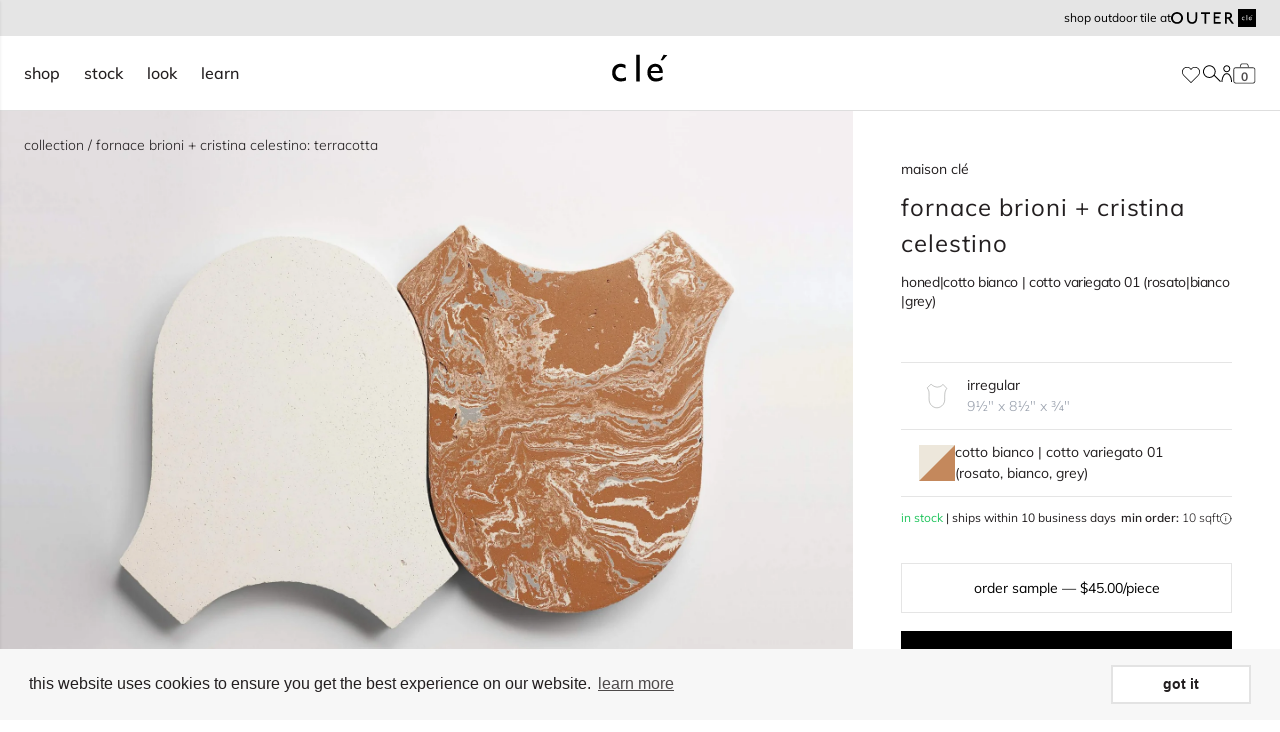

--- FILE ---
content_type: text/html; charset=utf-8
request_url: https://www.cletile.com/products/bibiena-cotto-bianco-and-variegato-9x8?collection=shop-all-bundles
body_size: 91104
content:
<!doctype html>
<html class="no-js scroll-pt-16" lang="en">
  <head>
    <meta charset="utf-8">
    <meta http-equiv="X-UA-Compatible" content="IE=edge">
    <meta name="viewport" content="width=device-width,initial-scale=1">
    <meta name="theme-color" content="">
    <link rel="canonical" href="https://www.cletile.com/products/bibiena-cotto-bianco-and-variegato-9x8">
    <link rel="preconnect" href="https://cdn.shopify.com" crossorigin>
    <link rel="preconnect" href="https://fonts.gstatic.com" crossorigin><link rel="icon" type="image/png" href="//www.cletile.com/cdn/shop/files/cle-favicon.png?crop=center&height=32&v=1665597832&width=32"><!-- Google Tag Manager -->
    <script>(function(w,d,s,l,i){w[l]=w[l]||[];w[l].push({'gtm.start':
        new Date().getTime(),event:'gtm.js'});var f=d.getElementsByTagName(s)[0],
        j=d.createElement(s),dl=l!='dataLayer'?'&l='+l:'';j.async=true;j.src=
        'https://www.googletagmanager.com/gtm.js?id='+i+dl;f.parentNode.insertBefore(j,f);
    })(window,document,'script','dataLayer','GTM-5MVSM7N');

    </script>
    <!-- End Google Tag Manager -->

        <script type="application/ld+json">
      {
        "@context": "http://schema.org",
        "@type": "Organization",
        "@id": "Store",
        "name": "clé tile",
        "logo": "https://cdn.shopify.com/s/files/1/1127/8620/t/8/assets/logo.png",
        "url": "https://www.cletile.com/",
        "contactPoint": [
          {
            "@type": "ContactPoint",
            "telephone": "+1-415-887-9011",
            "contactType": "customer service",
            "name": "Sales or customer inquiries",
            "email": "contact@cletile.com",
            "areaServed": "US"
          },
          {
            "@type": "ContactPoint",
            "name": "Installation and maintenance guides / FAQ",
            "url": "https://help.cletile.com/en/",
            "contactType": "customer service",
            "areaServed": "US"
          },
          {
            "@type": "ContactPoint",
            "name": "Shipping, delivery & returns",
            "url": "https://help.cletile.com/en/shipping-delivery-and-return-information",
            "contactType": "customer service",
            "areaServed": "US"
          },
          {
            "@type": "ContactPoint",
            "url": "https://www.cletile.com",
            "contactType": "customer service",
            "name": "Press inquiries",
            "email": "press@cletile.com",
            "areaServed": "US"
          },
          {
            "@type": "ContactPoint",
            "url": "https://www.cletile.com",
            "contactType": "customer service",
            "name": "Design inquiries",
            "email": "design@cletile.com",
            "areaServed": "US"
          }
        ],
        "sameAs": [
          "https://www.pinterest.com/cletile/",
          "https://www.facebook.com/Tilevera/",
          "https://twitter.com/cletile",
          "https://www.instagram.com/cletile/?hl=en"
        ]
      }
    </script>

        <script type="application/ld+json">
      {
        "@context": "http://schema.org",
        "@type": "WebSite",
        "name": "clé tile",
        "url": "https://www.cletile.com/",
        "potentialAction": [
          {
            "@type": "SearchAction",
            "target": "https://www.cletile.com/?s={search_term_string}",
            "query-input": "required name=search_term_string"
          }
        ]
      }
    </script>
    

<meta property="og:site_name" content="clé tile">
<meta property="og:url" content="https://www.cletile.com/products/bibiena-cotto-bianco-and-variegato-9x8">
<meta property="og:title" content="bibiena cotto bianco &amp; variegato rectangle | clé tile">
<meta property="og:type" content="product">
<meta property="og:description" content="this line of tile pairs the whitest terracotta with fornace brioni&#39;s signature variegato clay, composing one of clé &#39;s more dynamic terracotta floors."><meta property="og:image" content="http://www.cletile.com/cdn/shop/files/uk5esrtbqluko9ju3jdl.jpg?v=1764058425">
  <meta property="og:image:secure_url" content="https://www.cletile.com/cdn/shop/files/uk5esrtbqluko9ju3jdl.jpg?v=1764058425">
  <meta property="og:image:width" content="3000">
  <meta property="og:image:height" content="2250"><meta property="og:price:amount" content="40.00">
  <meta property="og:price:currency" content="USD"><meta name="twitter:card" content="summary_large_image">
<meta name="twitter:title" content="bibiena cotto bianco &amp; variegato rectangle | clé tile">
<meta name="twitter:description" content="this line of tile pairs the whitest terracotta with fornace brioni&#39;s signature variegato clay, composing one of clé &#39;s more dynamic terracotta floors.">

    


    

<title>bibiena cotto bianco &amp; variegato rectangle | clé tile
</title>


  <meta name="description" content="this line of tile pairs the whitest terracotta with fornace brioni&#39;s signature variegato clay, composing one of clé &#39;s more dynamic terracotta floors.">


    
    <script src="//www.cletile.com/cdn/shop/t/74/assets/global.js?v=76248272910768655751763491939" defer="defer"></script>
    

    <script>window.performance && window.performance.mark && window.performance.mark('shopify.content_for_header.start');</script><meta id="shopify-digital-wallet" name="shopify-digital-wallet" content="/11278620/digital_wallets/dialog">
<meta name="shopify-checkout-api-token" content="923fcdc804e1c5525b334e62b9df95fc">
<link rel="alternate" type="application/json+oembed" href="https://www.cletile.com/products/bibiena-cotto-bianco-and-variegato-9x8.oembed">
<script async="async" src="/checkouts/internal/preloads.js?locale=en-US"></script>
<link rel="preconnect" href="https://shop.app" crossorigin="anonymous">
<script async="async" src="https://shop.app/checkouts/internal/preloads.js?locale=en-US&shop_id=11278620" crossorigin="anonymous"></script>
<script id="shopify-features" type="application/json">{"accessToken":"923fcdc804e1c5525b334e62b9df95fc","betas":["rich-media-storefront-analytics"],"domain":"www.cletile.com","predictiveSearch":true,"shopId":11278620,"locale":"en"}</script>
<script>var Shopify = Shopify || {};
Shopify.shop = "cle-tile-2.myshopify.com";
Shopify.locale = "en";
Shopify.currency = {"active":"USD","rate":"1.0"};
Shopify.country = "US";
Shopify.theme = {"name":"shopify-cle-tile\/shopify-master","id":134186926272,"schema_name":"Dawn","schema_version":"4.0.0","theme_store_id":null,"role":"main"};
Shopify.theme.handle = "null";
Shopify.theme.style = {"id":null,"handle":null};
Shopify.cdnHost = "www.cletile.com/cdn";
Shopify.routes = Shopify.routes || {};
Shopify.routes.root = "/";</script>
<script type="module">!function(o){(o.Shopify=o.Shopify||{}).modules=!0}(window);</script>
<script>!function(o){function n(){var o=[];function n(){o.push(Array.prototype.slice.apply(arguments))}return n.q=o,n}var t=o.Shopify=o.Shopify||{};t.loadFeatures=n(),t.autoloadFeatures=n()}(window);</script>
<script>
  window.ShopifyPay = window.ShopifyPay || {};
  window.ShopifyPay.apiHost = "shop.app\/pay";
  window.ShopifyPay.redirectState = null;
</script>
<script id="shop-js-analytics" type="application/json">{"pageType":"product"}</script>
<script defer="defer" async type="module" src="//www.cletile.com/cdn/shopifycloud/shop-js/modules/v2/client.init-shop-cart-sync_D0dqhulL.en.esm.js"></script>
<script defer="defer" async type="module" src="//www.cletile.com/cdn/shopifycloud/shop-js/modules/v2/chunk.common_CpVO7qML.esm.js"></script>
<script type="module">
  await import("//www.cletile.com/cdn/shopifycloud/shop-js/modules/v2/client.init-shop-cart-sync_D0dqhulL.en.esm.js");
await import("//www.cletile.com/cdn/shopifycloud/shop-js/modules/v2/chunk.common_CpVO7qML.esm.js");

  window.Shopify.SignInWithShop?.initShopCartSync?.({"fedCMEnabled":true,"windoidEnabled":true});

</script>
<script>
  window.Shopify = window.Shopify || {};
  if (!window.Shopify.featureAssets) window.Shopify.featureAssets = {};
  window.Shopify.featureAssets['shop-js'] = {"shop-cart-sync":["modules/v2/client.shop-cart-sync_D9bwt38V.en.esm.js","modules/v2/chunk.common_CpVO7qML.esm.js"],"init-fed-cm":["modules/v2/client.init-fed-cm_BJ8NPuHe.en.esm.js","modules/v2/chunk.common_CpVO7qML.esm.js"],"init-shop-email-lookup-coordinator":["modules/v2/client.init-shop-email-lookup-coordinator_pVrP2-kG.en.esm.js","modules/v2/chunk.common_CpVO7qML.esm.js"],"shop-cash-offers":["modules/v2/client.shop-cash-offers_CNh7FWN-.en.esm.js","modules/v2/chunk.common_CpVO7qML.esm.js","modules/v2/chunk.modal_DKF6x0Jh.esm.js"],"init-shop-cart-sync":["modules/v2/client.init-shop-cart-sync_D0dqhulL.en.esm.js","modules/v2/chunk.common_CpVO7qML.esm.js"],"init-windoid":["modules/v2/client.init-windoid_DaoAelzT.en.esm.js","modules/v2/chunk.common_CpVO7qML.esm.js"],"shop-toast-manager":["modules/v2/client.shop-toast-manager_1DND8Tac.en.esm.js","modules/v2/chunk.common_CpVO7qML.esm.js"],"pay-button":["modules/v2/client.pay-button_CFeQi1r6.en.esm.js","modules/v2/chunk.common_CpVO7qML.esm.js"],"shop-button":["modules/v2/client.shop-button_Ca94MDdQ.en.esm.js","modules/v2/chunk.common_CpVO7qML.esm.js"],"shop-login-button":["modules/v2/client.shop-login-button_DPYNfp1Z.en.esm.js","modules/v2/chunk.common_CpVO7qML.esm.js","modules/v2/chunk.modal_DKF6x0Jh.esm.js"],"avatar":["modules/v2/client.avatar_BTnouDA3.en.esm.js"],"shop-follow-button":["modules/v2/client.shop-follow-button_BMKh4nJE.en.esm.js","modules/v2/chunk.common_CpVO7qML.esm.js","modules/v2/chunk.modal_DKF6x0Jh.esm.js"],"init-customer-accounts-sign-up":["modules/v2/client.init-customer-accounts-sign-up_CJXi5kRN.en.esm.js","modules/v2/client.shop-login-button_DPYNfp1Z.en.esm.js","modules/v2/chunk.common_CpVO7qML.esm.js","modules/v2/chunk.modal_DKF6x0Jh.esm.js"],"init-shop-for-new-customer-accounts":["modules/v2/client.init-shop-for-new-customer-accounts_BoBxkgWu.en.esm.js","modules/v2/client.shop-login-button_DPYNfp1Z.en.esm.js","modules/v2/chunk.common_CpVO7qML.esm.js","modules/v2/chunk.modal_DKF6x0Jh.esm.js"],"init-customer-accounts":["modules/v2/client.init-customer-accounts_DCuDTzpR.en.esm.js","modules/v2/client.shop-login-button_DPYNfp1Z.en.esm.js","modules/v2/chunk.common_CpVO7qML.esm.js","modules/v2/chunk.modal_DKF6x0Jh.esm.js"],"checkout-modal":["modules/v2/client.checkout-modal_U_3e4VxF.en.esm.js","modules/v2/chunk.common_CpVO7qML.esm.js","modules/v2/chunk.modal_DKF6x0Jh.esm.js"],"lead-capture":["modules/v2/client.lead-capture_DEgn0Z8u.en.esm.js","modules/v2/chunk.common_CpVO7qML.esm.js","modules/v2/chunk.modal_DKF6x0Jh.esm.js"],"shop-login":["modules/v2/client.shop-login_CoM5QKZ_.en.esm.js","modules/v2/chunk.common_CpVO7qML.esm.js","modules/v2/chunk.modal_DKF6x0Jh.esm.js"],"payment-terms":["modules/v2/client.payment-terms_BmrqWn8r.en.esm.js","modules/v2/chunk.common_CpVO7qML.esm.js","modules/v2/chunk.modal_DKF6x0Jh.esm.js"]};
</script>
<script>(function() {
  var isLoaded = false;
  function asyncLoad() {
    if (isLoaded) return;
    isLoaded = true;
    var urls = ["https:\/\/cdn.shopify.com\/s\/files\/1\/1127\/8620\/t\/35\/assets\/booster_eu_cookie_11278620.js?v=1667853812\u0026shop=cle-tile-2.myshopify.com","\/\/app.backinstock.org\/widget\/68616_1746007483.js?category=bis\u0026v=6\u0026shop=cle-tile-2.myshopify.com","https:\/\/api-na1.hubapi.com\/scriptloader\/v1\/169240.js?shop=cle-tile-2.myshopify.com"];
    for (var i = 0; i < urls.length; i++) {
      var s = document.createElement('script');
      s.type = 'text/javascript';
      s.async = true;
      s.src = urls[i];
      var x = document.getElementsByTagName('script')[0];
      x.parentNode.insertBefore(s, x);
    }
  };
  if(window.attachEvent) {
    window.attachEvent('onload', asyncLoad);
  } else {
    window.addEventListener('load', asyncLoad, false);
  }
})();</script>
<script id="__st">var __st={"a":11278620,"offset":-28800,"reqid":"3192b7c0-5402-426c-abd8-3516b05a9164-1764125243","pageurl":"www.cletile.com\/products\/bibiena-cotto-bianco-and-variegato-9x8?collection=shop-all-bundles","u":"db1a43db96bf","p":"product","rtyp":"product","rid":1715205668935};</script>
<script>window.ShopifyPaypalV4VisibilityTracking = true;</script>
<script id="captcha-bootstrap">!function(){'use strict';const t='contact',e='account',n='new_comment',o=[[t,t],['blogs',n],['comments',n],[t,'customer']],c=[[e,'customer_login'],[e,'guest_login'],[e,'recover_customer_password'],[e,'create_customer']],r=t=>t.map((([t,e])=>`form[action*='/${t}']:not([data-nocaptcha='true']) input[name='form_type'][value='${e}']`)).join(','),a=t=>()=>t?[...document.querySelectorAll(t)].map((t=>t.form)):[];function s(){const t=[...o],e=r(t);return a(e)}const i='password',u='form_key',d=['recaptcha-v3-token','g-recaptcha-response','h-captcha-response',i],f=()=>{try{return window.sessionStorage}catch{return}},m='__shopify_v',_=t=>t.elements[u];function p(t,e,n=!1){try{const o=window.sessionStorage,c=JSON.parse(o.getItem(e)),{data:r}=function(t){const{data:e,action:n}=t;return t[m]||n?{data:e,action:n}:{data:t,action:n}}(c);for(const[e,n]of Object.entries(r))t.elements[e]&&(t.elements[e].value=n);n&&o.removeItem(e)}catch(o){console.error('form repopulation failed',{error:o})}}const l='form_type',E='cptcha';function T(t){t.dataset[E]=!0}const w=window,h=w.document,L='Shopify',v='ce_forms',y='captcha';let A=!1;((t,e)=>{const n=(g='f06e6c50-85a8-45c8-87d0-21a2b65856fe',I='https://cdn.shopify.com/shopifycloud/storefront-forms-hcaptcha/ce_storefront_forms_captcha_hcaptcha.v1.5.2.iife.js',D={infoText:'Protected by hCaptcha',privacyText:'Privacy',termsText:'Terms'},(t,e,n)=>{const o=w[L][v],c=o.bindForm;if(c)return c(t,g,e,D).then(n);var r;o.q.push([[t,g,e,D],n]),r=I,A||(h.body.append(Object.assign(h.createElement('script'),{id:'captcha-provider',async:!0,src:r})),A=!0)});var g,I,D;w[L]=w[L]||{},w[L][v]=w[L][v]||{},w[L][v].q=[],w[L][y]=w[L][y]||{},w[L][y].protect=function(t,e){n(t,void 0,e),T(t)},Object.freeze(w[L][y]),function(t,e,n,w,h,L){const[v,y,A,g]=function(t,e,n){const i=e?o:[],u=t?c:[],d=[...i,...u],f=r(d),m=r(i),_=r(d.filter((([t,e])=>n.includes(e))));return[a(f),a(m),a(_),s()]}(w,h,L),I=t=>{const e=t.target;return e instanceof HTMLFormElement?e:e&&e.form},D=t=>v().includes(t);t.addEventListener('submit',(t=>{const e=I(t);if(!e)return;const n=D(e)&&!e.dataset.hcaptchaBound&&!e.dataset.recaptchaBound,o=_(e),c=g().includes(e)&&(!o||!o.value);(n||c)&&t.preventDefault(),c&&!n&&(function(t){try{if(!f())return;!function(t){const e=f();if(!e)return;const n=_(t);if(!n)return;const o=n.value;o&&e.removeItem(o)}(t);const e=Array.from(Array(32),(()=>Math.random().toString(36)[2])).join('');!function(t,e){_(t)||t.append(Object.assign(document.createElement('input'),{type:'hidden',name:u})),t.elements[u].value=e}(t,e),function(t,e){const n=f();if(!n)return;const o=[...t.querySelectorAll(`input[type='${i}']`)].map((({name:t})=>t)),c=[...d,...o],r={};for(const[a,s]of new FormData(t).entries())c.includes(a)||(r[a]=s);n.setItem(e,JSON.stringify({[m]:1,action:t.action,data:r}))}(t,e)}catch(e){console.error('failed to persist form',e)}}(e),e.submit())}));const S=(t,e)=>{t&&!t.dataset[E]&&(n(t,e.some((e=>e===t))),T(t))};for(const o of['focusin','change'])t.addEventListener(o,(t=>{const e=I(t);D(e)&&S(e,y())}));const B=e.get('form_key'),M=e.get(l),P=B&&M;t.addEventListener('DOMContentLoaded',(()=>{const t=y();if(P)for(const e of t)e.elements[l].value===M&&p(e,B);[...new Set([...A(),...v().filter((t=>'true'===t.dataset.shopifyCaptcha))])].forEach((e=>S(e,t)))}))}(h,new URLSearchParams(w.location.search),n,t,e,['guest_login'])})(!0,!0)}();</script>
<script integrity="sha256-52AcMU7V7pcBOXWImdc/TAGTFKeNjmkeM1Pvks/DTgc=" data-source-attribution="shopify.loadfeatures" defer="defer" src="//www.cletile.com/cdn/shopifycloud/storefront/assets/storefront/load_feature-81c60534.js" crossorigin="anonymous"></script>
<script crossorigin="anonymous" defer="defer" src="//www.cletile.com/cdn/shopifycloud/storefront/assets/shopify_pay/storefront-65b4c6d7.js?v=20250812"></script>
<script data-source-attribution="shopify.dynamic_checkout.dynamic.init">var Shopify=Shopify||{};Shopify.PaymentButton=Shopify.PaymentButton||{isStorefrontPortableWallets:!0,init:function(){window.Shopify.PaymentButton.init=function(){};var t=document.createElement("script");t.src="https://www.cletile.com/cdn/shopifycloud/portable-wallets/latest/portable-wallets.en.js",t.type="module",document.head.appendChild(t)}};
</script>
<script data-source-attribution="shopify.dynamic_checkout.buyer_consent">
  function portableWalletsHideBuyerConsent(e){var t=document.getElementById("shopify-buyer-consent"),n=document.getElementById("shopify-subscription-policy-button");t&&n&&(t.classList.add("hidden"),t.setAttribute("aria-hidden","true"),n.removeEventListener("click",e))}function portableWalletsShowBuyerConsent(e){var t=document.getElementById("shopify-buyer-consent"),n=document.getElementById("shopify-subscription-policy-button");t&&n&&(t.classList.remove("hidden"),t.removeAttribute("aria-hidden"),n.addEventListener("click",e))}window.Shopify?.PaymentButton&&(window.Shopify.PaymentButton.hideBuyerConsent=portableWalletsHideBuyerConsent,window.Shopify.PaymentButton.showBuyerConsent=portableWalletsShowBuyerConsent);
</script>
<script data-source-attribution="shopify.dynamic_checkout.cart.bootstrap">document.addEventListener("DOMContentLoaded",(function(){function t(){return document.querySelector("shopify-accelerated-checkout-cart, shopify-accelerated-checkout")}if(t())Shopify.PaymentButton.init();else{new MutationObserver((function(e,n){t()&&(Shopify.PaymentButton.init(),n.disconnect())})).observe(document.body,{childList:!0,subtree:!0})}}));
</script>
<link id="shopify-accelerated-checkout-styles" rel="stylesheet" media="screen" href="https://www.cletile.com/cdn/shopifycloud/portable-wallets/latest/accelerated-checkout-backwards-compat.css" crossorigin="anonymous">
<style id="shopify-accelerated-checkout-cart">
        #shopify-buyer-consent {
  margin-top: 1em;
  display: inline-block;
  width: 100%;
}

#shopify-buyer-consent.hidden {
  display: none;
}

#shopify-subscription-policy-button {
  background: none;
  border: none;
  padding: 0;
  text-decoration: underline;
  font-size: inherit;
  cursor: pointer;
}

#shopify-subscription-policy-button::before {
  box-shadow: none;
}

      </style>
<link rel="stylesheet" media="screen" href="//www.cletile.com/cdn/shop/t/74/compiled_assets/styles.css?216748">
<script>window.performance && window.performance.mark && window.performance.mark('shopify.content_for_header.end');</script>

    
      <link href="//www.cletile.com/cdn/shop/t/74/assets/products.scss.css?v=148433913499740948251763491933" rel="stylesheet" type="text/css" media="all" />
      
      


  <script src="//www.cletile.com/cdn/shop/t/74/assets/vite-product-scripts-f7fe1cce.min.js" type="module" crossorigin="anonymous"></script>
  <link rel="modulepreload" href="//www.cletile.com/cdn/shop/t/74/assets/vite-swiper-element-bundle-f731faa1.min.js" crossorigin="anonymous">


    
    
      


  <script src="//www.cletile.com/cdn/shop/t/74/assets/vite-product-calc-scripts-a837dbc5.min.js" type="module" crossorigin="anonymous"></script>


    

    
      
    <script defer="defer">
        document.documentElement.className = document.documentElement.className.replace('no-js', 'js');
      if (Shopify.designMode) {
        document.documentElement.classList.add('shopify-design-mode');
      }
    </script>

    

    

    
    
    

    
    
    
      
    

    


  <script src="//www.cletile.com/cdn/shop/t/74/assets/vite-algolia-scripts-5f994c66.min.js" type="module" crossorigin="anonymous"></script>
  <link rel="modulepreload" href="//www.cletile.com/cdn/shop/t/74/assets/vite-search-insights-browser-f8817e94.min.js" crossorigin="anonymous">
  <link rel="modulepreload" href="//www.cletile.com/cdn/shop/t/74/assets/vite-connectInfiniteHits-4f501a80.min.js" crossorigin="anonymous">
  <link rel="modulepreload" href="//www.cletile.com/cdn/shop/t/74/assets/vite-connectSearchBox-4fedc024.min.js" crossorigin="anonymous">



    
      <link href="//www.cletile.com/cdn/shop/t/74/assets/cle-sidebar-cart.css?v=72864489393257326911708383523" rel="stylesheet" type="text/css" media="all" />
    

    


  <link href="//www.cletile.com/cdn/shop/t/74/assets/vite-theme-16df7a06.min.css" rel="stylesheet" type="text/css" media="all" />


    


  <script src="//www.cletile.com/cdn/shop/t/74/assets/vite-main-c5b699da.min.js" type="module" crossorigin="anonymous"></script>



    
    
    
  

<!-- BEGIN app block: shopify://apps/analyzify-ga4-ads-tracking/blocks/app-embed-v4/69637cfd-dd6f-4511-aa97-7037cfb5515c -->


<!-- BEGIN app snippet: an_analyzify_settings -->







<script defer>
  // AN_ANALYZIFY_SETTINGS
  (() => {
    try {
      const startTime = performance.now();
      window.analyzify = window.analyzify || {};
  
      window.analyzify.log = (t, groupName, nestedGroupName) => {
        try {
          const styles = {
            default: 'color:#fff;background:#413389;',
            an_analyzify: 'color:#fff;background:#1f77b4;', 
            an_analyzify_settings: 'color:#fff;background:#ff7f0e;', 
            an_fb: 'color:#fff;background:#2ca02c;', 
            an_criteo: 'color:#fff;background:#d62728;', 
            an_bing: 'color:#fff;background:#9467bd;', 
            an_clarity: 'color:#fff;background:#8c564b;', 
            an_hotjar: 'color:#fff;background:#8c564b;', 
            an_gtm: 'color:#fff;background:#e377c2;', 
            an_klaviyo: 'color:#fff;background:#7f7f7f;', 
            an_pinterest: 'color:#fff;background:#bcbd22;', 
            an_rebuy: 'color:#fff;background:#17becf;', 
            an_tiktok: 'color:#fff;background:#ffbb78;', 
            an_x: 'color:#fff;background:#98df8a;', 
            an_consent: 'color:#fff;background:#ff9896;' 
          };

          if (window.analyzify.logging && t != null) {
            const style = styles[groupName] || styles['default'];
            console.log(`%c[${groupName || 'Analyzify'}]${nestedGroupName ? ` ${nestedGroupName}` : ''}`, style, t);
            analyzify.logs.push(t);
            if (analyzify?.stopAtLog) {
              debugger;
            }
          }
        } catch (error) {
          console.error("Error processing analyzify settings:", error);
        }
      }

      (() => {
        try {
          window.analyzify = {
            ...window.analyzify,
            logging: "" == "true",
            logs: [],
            testing_environment: false,
            consent_version: null,
            initial_load: {},
            variant_changed_with_view_item: false,
            chunk_size: 25,
            properties: {
              GTM: {
                status: true,
                id: "",
                multiple_view_item_list: false,
                feed_country: "",
                feed_region: "",
                feed_language: "",
                merchant_id: "",
                enhanced_params: true,
                replace_session_id: false,
                replace_gclid: false,
                variant_changed: true,
                generate_lead: true,
              },
              GADS: {
                status:false, 
                conversion_linker:false, 
                allow_ad_personalization_signals:false,
                ads_data_redaction:false,
                url_passthrough:false,
                primary: {
                  status:false,
                  id: "",
                  feed_country: "US",
                  feed_region: "US",
                  merchant_id: "",
                  feed_language: "",
                  product_id_format: "product_sku", 
                  replace_session_id:false,
                  replace_gclid:false,
                  remarketing: {
                    status:false,
                    gads_remarketing_id_format: "product_sku",
                    events: { 
                      view_item_list: false, 
                      view_item: false,
                      add_to_cart: false,
                      remove_from_cart: false,
                      begin_checkout: false,
                      purchase: false,
                      generate_lead: false,
                    }
                  },
                  conversions: {
                    view_item: {
                        status: false,
                        value: "",
                    },
                    add_to_cart: {
                        status: false,
                        value: "",
                    },
                    begin_checkout: {
                        status: false,
                        value: "",
                    },
                    purchase: {
                        status: false,
                        value: "",
                    },
                    generate_lead: {
                      status: false,
                      value: "",
                    }
                  }
                },
                secondary: {
                  status: false,
                  id: "",
                  feed_country: "",
                  feed_region: "",
                  merchant_id: "",
                  feed_language: "",
                  product_id_format: "product_sku",
                  remarketing: {
                    gads_remarketing_id_format: "product_sku",
                    status: false,
                    events: {
                      view_item_list: false,
                      view_item: false,
                      add_to_cart: false,
                      remove_from_cart: false,
                      begin_checkout: false,
                      purchase: false,
                      generate_lead: false,
                    }
                  },
                  conversions: {
                    view_item: {
                      status: false,
                      value: "",
                    },
                    add_to_cart:{
                      status: false,
                      value: "",
                    },
                    begin_checkout:{
                      status: false,
                      value: "",
                    },
                    purchase:{
                      status: false,
                      value: "",
                    },
                    generate_lead: {
                      status: false,
                      value: "",
                    }
                  }
                }
              },
              GA4: {
                status: false,
                multiple_view_item_list: false,
                enhanced_params: true,
                all_forms: false,
                primary: {
                  status: false,
                  id: "",
                  product_id_format: "product_sku",
                  replace_session_id: false,
                  events: {
                    variant_changed: true,
                    view_item_list: false,
                    select_item: false,
                    nav_click: false,
                    view_item: false,
                    add_to_cart: false,
                    add_to_wishlist: false,
                    view_cart: false,
                    remove_from_cart: false,
                    begin_checkout: false,
                    purchase: false,
                    generate_lead: true,
                    page_404: true,
                  }
                },
                secondary: {
                  status: false,
                  id: "",
                  product_id_format: "product_sku",
                  replace_session_id: false,
                  events: {
                      variant_changed: true,
                      view_item_list: false,
                      select_item: false,
                      nav_click: false,
                      view_item: false,
                      add_to_cart: false,
                      add_to_wishlist: false,
                      view_cart: false,
                      remove_from_cart: false,
                      begin_checkout: false,
                      purchase: false,
                      generate_lead: true, // @check & set: false
                      page_404: true,
                  }
                } 
              },
              X: {
                status: false,
                id:"",
                product_id_format: "product_sku",
                events:{
                    page_view: "",
                    add_to_cart: "",
                    begin_checkout: "",
                    search: ""
                }
              },
              BING: {
                status: false,
                id: "",
                product_id_format: "product_sku",
                events: {
                    home: true,
                    view_item: true,
                    view_item_list: true,
                    view_cart: true,
                    search: true,
                    add_to_cart: false,
                    begin_checkout: false,
                    purchase: false
                }
              },
              FACEBOOK: {
                status: false,
                all_forms: false,
                primary: {
                    status: false,
                    id: "",
                    product_id_format: "",
                    events: {
                        view_content: false,
                        view_collection: true,
                        search: false,
                        add_to_cart: false,
                        add_to_wishlist: false,
                        view_cart: true,
                        initiate_checkout: false,
                        add_payment_info: false,
                        generate_lead: true,
                        purchase: false,
                    }
                },
                secondary: {
                    status: false,
                    id: "",
                    product_id_format: "",
                    events: {
                        view_content: false,
                        view_collection: true,
                        search: false,
                        add_to_cart: false,
                        add_to_wishlist: false,
                        view_cart: true,
                        initiate_checkout: false,
                        add_payment_info: false,
                        generate_lead: true,
                        purchase: false,
                    }
                }
              },
              SERVERSIDE: {
                store_id: null,
                status: false,
                measurement_id: null,
                datalayer: false,
                endpoint: 'https://analyzifycdn.com/collect',
                testEndpoint: 'https://stag.analyzifycdn.com/collect', 
                azfy_attribution: "dual", // will be deprecated slowly
                shop_domain: "www.cletile.com",
                all_forms: false,
                events: {
                    add_to_cart: false,
                    view_item: true,
                    page_view: true,
                    begin_checkout: false,
                    search: true,
                    generate_lead: true,
                },
                sendCartUpdateDebug: false
              },
              PINTEREST:{
                status: false,
                id: "",
                product_id_format: "product_sku",
                events:{
                    view_item_list: false,
                    view_item: false,
                    add_to_cart: false,
                    purchase: false,
                }
              },
              CRITEO:{
                status: false,
                id: "",
                product_id_format: "product_sku",
                events:{
                    view_item_list: false,
                    view_item: false,
                    add_to_cart: false,
                    view_cart: false,
                    purchase: false,
                }
              },
              CLARITY:{
                status: false,
                id: "",
                events: {
                  view_item: false,
                  view_item_list: false,
                  view_cart: false,
                  add_to_cart: false,
                  add_to_wishlist: false,
                  remove_from_cart: false,
                  begin_checkout: false,
                  search: false,
                }
              },
              HOTJAR:{
                status: false,
                id: "",
                events: {
                  view_item: false,
                  view_item_list: false,
                  view_cart: false,
                  add_to_cart: false,
                  add_to_wishlist: false,
                  remove_from_cart: false,
                  begin_checkout: false,
                  search: false,
                }
              },             
              SNAPCHAT:{
                status: false,
                id: "",
                events: {
                  view_item: false,
                  add_to_cart: false,
                  initiate_checkout: false,
                },
                product_id_format: "product_sku",
              },
              KLAVIYO:{
                status: false,
                id: "",
                product_id_format: "product_sku",
                events:{
                    subscribe: false, // did not seem to be defined in the settings
                    view_item_list: false,
                    view_item: false,
                    add_to_cart: false,
                    add_to_wishlist: true,
                    begin_checkout: false,
                    search: false,
                    purchase: false, // did not seem to be defined in the settings
                }
              },
              
              TIKTOK:{
                status: false,
                id: "",
                product_id_format: "product_sku",
                all_forms: false,
                events:{
                    view_item: false,
                    add_to_cart: false,
                    begin_checkout: false,
                    search: false,
                    purchase: false,
                    generate_lead: true,
                }
              }
            },
            send_unhashed_email: false,
            feed_region: 'US',
            feed_country: 'US',
            debug_mode: false,
            rebuy_atc_rfc: false,
            pageFly: false,
            user_id_format: "cid",
            send_user_id: true,
            addedProduct: null
          }
        } catch (error) {
          console.error("Error processing analyzify settings:", error);
        }
      })();

      window.analyzify_custom_classes = 'removefromcart_btn_attributes:id:remove-cart-item,';
      window.analyzify_measurement_id = '';
      window.analyzify_measurement_id_v3 = '';
      window.analyzify.gtag_config = {};

      // @check
      window.collection_sku_list = [
        
      ];

      window.analyzify.cart_attributes = null;
      window.analyzify.eventId = null;
      window.analyzify.cart_id = null;
      window.analyzify.sh_info_obj = {};

      // @check
      const orders = [
        
      ];
      // @check
      const totalOrderPrice = orders.reduce((acc, price) => acc + price, 0);

      window.analyzify.shopify_customer  = {
        
        type: 'visitor',
        
      };

      // @check
      window.analyzify.shopify_template = 'product';

      (() => {
        try {
          
            window.analyzify.getProductObj = (() => {
              try {
                return {
                  product: {"id":1715205668935,"title":"fornace brioni + cristina celestino | bibiena ~ 9½\"x8½\"x¾\"","handle":"bibiena-cotto-bianco-and-variegato-9x8","description":"","published_at":"2022-07-21T12:09:36-07:00","created_at":"2019-04-23T09:19:00-07:00","vendor":"clé tile","type":"Standard - Sqft","tags":["Area Collection:backsplash","Area Collection:bathroom","Area Collection:fireplace surround","Area Collection:interior floor","Area Collection:interior wall","Area Collection:kitchen","Area Collection:shower walls","Clé Collection:fornace brioni + cristina celestino","Clé Curation:Maison clé","Colors:Terracotta","Colors:White","cyber-monday-2025","Material:Terracotta","Online","PIM:GraphQL"],"price":4000,"price_min":4000,"price_max":4000,"available":true,"price_varies":false,"compare_at_price":null,"compare_at_price_min":0,"compare_at_price_max":0,"compare_at_price_varies":false,"variants":[{"id":43223042916544,"title":"Default Title","option1":"Default Title","option2":null,"option3":null,"sku":"T21399","requires_shipping":true,"taxable":true,"featured_image":null,"available":true,"name":"fornace brioni + cristina celestino | bibiena ~ 9½\"x8½\"x¾\"","public_title":null,"options":["Default Title"],"price":4000,"weight":1361,"compare_at_price":null,"inventory_quantity":11664,"inventory_management":"shopify","inventory_policy":"deny","barcode":null,"requires_selling_plan":false,"selling_plan_allocations":[],"quantity_rule":{"min":1,"max":null,"increment":1}}],"images":["\/\/www.cletile.com\/cdn\/shop\/files\/uk5esrtbqluko9ju3jdl.jpg?v=1764058425","\/\/www.cletile.com\/cdn\/shop\/files\/wqn1czss7ga5fsryrs43.jpg?v=1764058425"],"featured_image":"\/\/www.cletile.com\/cdn\/shop\/files\/uk5esrtbqluko9ju3jdl.jpg?v=1764058425","options":["Title"],"media":[{"alt":"b_i_biena_bundle_cotto_variegato_01_white_ghost_8x9_single_aerial_3.0_3000x2250_bf51f3c3-eda6-482d-aed0-70d0cb811919.jpg","id":34025095069888,"position":1,"preview_image":{"aspect_ratio":1.333,"height":2250,"width":3000,"src":"\/\/www.cletile.com\/cdn\/shop\/files\/uk5esrtbqluko9ju3jdl.jpg?v=1764058425"},"aspect_ratio":1.333,"height":2250,"media_type":"image","src":"\/\/www.cletile.com\/cdn\/shop\/files\/uk5esrtbqluko9ju3jdl.jpg?v=1764058425","width":3000},{"alt":"ibiena_bundle_white_ghost_8x9_single_3.0_3000x2250_5905ee92-d4b7-498c-8ddf-2b26c21258c4.jpg","id":34025095102656,"position":2,"preview_image":{"aspect_ratio":1.333,"height":2250,"width":3000,"src":"\/\/www.cletile.com\/cdn\/shop\/files\/wqn1czss7ga5fsryrs43.jpg?v=1764058425"},"aspect_ratio":1.333,"height":2250,"media_type":"image","src":"\/\/www.cletile.com\/cdn\/shop\/files\/wqn1czss7ga5fsryrs43.jpg?v=1764058425","width":3000}],"requires_selling_plan":false,"selling_plan_groups":[],"content":""},
                  taxonomy: {
                    id: "na",
                    name: "Uncategorized",
                    ancestors: []
                  },
                  variant: {"id":43223042916544,"title":"Default Title","option1":"Default Title","option2":null,"option3":null,"sku":"T21399","requires_shipping":true,"taxable":true,"featured_image":null,"available":true,"name":"fornace brioni + cristina celestino | bibiena ~ 9½\"x8½\"x¾\"","public_title":null,"options":["Default Title"],"price":4000,"weight":1361,"compare_at_price":null,"inventory_quantity":11664,"inventory_management":"shopify","inventory_policy":"deny","barcode":null,"requires_selling_plan":false,"selling_plan_allocations":[],"quantity_rule":{"min":1,"max":null,"increment":1}},
                  collection: 
                  {
                    title: "white",
                    id: "296254439616",
                    handle: "white"
                  },
                  // inventory_quantity: 11664
                  
                };
              } catch (error) {
                console.error("Error processing productObj:", error);
                return null;
              }
            })();
          
        } catch (error) {
          console.error("Error processing analyzify settings:", error);
        }
      })();

      window.analyzify.detectedCart = {"note":null,"attributes":{},"original_total_price":0,"total_price":0,"total_discount":0,"total_weight":0.0,"item_count":0,"items":[],"requires_shipping":false,"currency":"USD","items_subtotal_price":0,"cart_level_discount_applications":[],"checkout_charge_amount":0};

      window.analyzify.market = (() => {
        try {
          const marketObj = {
            id: 1267826880,
            handle: "us",
            language: "en",
            country: "us"
          }
          return marketObj;
        } catch (error) {
          console.error("Error processing market:", error);
        }
      })();

      window.analyzify.shop = (() => {
        try {
          const shopObj = {
            root_url: null || null,
            locale: "" || window?.Shopify?.locale?.toLowerCase() || null,
            country: window?.Shopify?.country?.toLowerCase() || null
          }
          return shopObj;
        } catch (error) {
          console.error("Error processing market:", error);
        }
      })();

      window.analyzify.debug = false; // @check
      window.analyzify.op_cart_data_collection = false; // @check
      window.analyzify.currency = window?.Shopify?.currency?.active || window.analyzify?.detectedCart?.currency || 'USD' || null; // @check

      // @check
      window.analyzify.storeObj = {
        store_url: (Shopify.shop || 'https://www.cletile.com').startsWith('https') ? (Shopify.shop || 'https://www.cletile.com') : 'https://' + (Shopify.shop || 'https://www.cletile.com'),
        store_name: (Shopify.shop || 'www.cletile.com').replace('.myshopify.com', '')
      };

      window.analyzify.itemProps = window.analyzify?.itemProps || {};

      // @check
      window.analyzify.checksendcartdata_status = false;

      // consent
      window.analyzify.consent_active = true;
      window.analyzify.gcm_active = true;
      window.analyzify.cookiebot_active = false;

      window.analyzify.consent_flag = window.analyzify.consent_flag || {
        default: false,
        update: false,
        initial: false
      };

      window.analyzify.current_consent = {
          ad_storage: null,
          analytics_storage: null,
          ad_user_data: null,
          ad_personalization: null,
          personalization_storage: null,
          functionality_storage: "granted",
          wait_for_update: 500,
      };
      analyzify.log('Analyzify settings loaded', 'an_analyzify_settings');
      const endTime = performance.now();
      const loadTime = (endTime - startTime).toFixed(2);
      console.log(`Analyzify settings loaded in ${loadTime}ms.`);
    } catch (error) {
      console.error("Error processing analyzify settings:", error);
    }
  })();
</script>
<!-- END app snippet --><!-- BEGIN app snippet: an_consent --><script>
    (() => {
        try {
            window.analyzify = window.analyzify || {};

            window.analyzify.consent_version = "2.4.1";

            // Initialize consent flags
            window.analyzify.consent_flag = window.analyzify.consent_flag || {
                default: false,
                update: false,
                initial: false
            };

            window.analyzify.consent_flag.initial = true;

            analyzify.log(`consent_active: ${window.analyzify.consent_active}`, 'an_consent', 'consentActive');
            analyzify.log(`gcm_active: ${window.analyzify.gcm_active}`, 'an_consent', 'gcmActive');
            analyzify.log(`cookiebot_active: ${window.analyzify.cookiebot_active}`, 'an_consent', 'cookiebotActive');

            const analyzifyDebugLogger = (status) => {
                const shCustomerPrivacy = Shopify?.customerPrivacy;
                if (!shCustomerPrivacy) {
                    console.log('[Analyzify Debug] Shopify.customerPrivacy not found.');
                    return;
                }

                console.group(`%c[Analyzify Debug] Shopify.customerPrivacy State: ${status.toUpperCase()}`, 'background-color: #f0f0f0; color: #333; font-weight: bold; padding: 2px 5px; border-radius: 3px;');
                console.log(`Timestamp: ${new Date().toISOString()}`);

                for (const key in shCustomerPrivacy) {
                    if (Object.prototype.hasOwnProperty.call(shCustomerPrivacy, key)) {
                        const property = shCustomerPrivacy[key];
                        const type = typeof property;
                        let value;

                        try {
                            if (type === 'function') {
                                value = property();
                            }
                            console.log(`${key} (${type}):`, value);

                        } catch (e) {
                            console.log(`${key} (${type}): Error getting value -> ${e.message}`);
                        }
                    }
                }
                console.groupEnd();
            };

            if (window.analyzify.consent_active) {

                window.dataLayer = window.dataLayer || [];
                function gtag() { dataLayer.push(arguments); }

                const ConsentManager = {
                    isInitialized: false,
                    consentReady: false,
                    consentQueue: [],

                    queueConsentAction: function (callback) {
                        if (this.consentReady) {
                            callback(window.analyzify.current_consent);
                        } else {
                            this.consentQueue.push(callback);
                        }
                    },

                    processConsentQueue: function () {
                        if (!this.consentReady) this.consentReady = true;
                        while (this.consentQueue.length > 0) {
                            const callback = this.consentQueue.shift();
                            try {
                                callback(window.analyzify.current_consent);
                            } catch (error) {
                                console.error('Error processing queued consent action:', error);
                            }
                        }
                    },

                    getRegionalDefault: function (callback) {
                        try {
                            const cp = Shopify?.customerPrivacy;
                            const userCanBeTrackedFn = typeof cp?.userCanBeTracked === 'function' ? cp.userCanBeTracked : null;
                            const shouldShowBannerFn = typeof cp?.shouldShowBanner === 'function' ? cp.shouldShowBanner : null;
                            const canBeTracked = userCanBeTrackedFn ? userCanBeTrackedFn() : undefined;
                            const noBannerNeeded = shouldShowBannerFn ? (shouldShowBannerFn() === false) : false;

                            // Grant consent if the API isn't loaded, no banner is needed, or tracking is already allowed.
                            if (noBannerNeeded || canBeTracked === true) {
                                
                                analyzify.log("Default consent status is: GRANTED.", 'an_consent', 'getRegionalDefault');
                                const grantedConsent = { ad_storage: 'granted', analytics_storage: 'granted', ad_user_data: 'granted', ad_personalization: 'granted', personalization_storage: 'granted', functionality_storage: 'granted', security_storage: 'granted', sale_of_data: 'denied' };
                                return callback(grantedConsent);

                            } else if (canBeTracked === undefined){
                                // Wait for Shopify to collect consent, then resolve using getConsentPrefs
                                analyzify.log("Waiting for visitorConsentCollected event...", 'an_consent', 'getRegionalDefault');

                                const onCollected = () => {
                                    this.getConsentPrefs((consent) => {
                                        if (consent) return callback(consent);
                                        return callback(null);
                                    });
                                };

                                document.addEventListener(
                                    'visitorConsentCollected',
                                    onCollected,
                                    { once: true, passive: true }
                                );

                                window.Shopify.loadFeatures([{
                                    name: 'consent-tracking-api',
                                    version: '0.1',
                                }], error => {
                                    if (error) {
                                        console.error('Error loading Shopify features:', error);
                                    }
                                    analyzify.log("Shopify consent-tracking-api loaded.", 'an_consent', 'loadFeatures');
                                });

                                // Safety fallback if the event never fires
                                /*
                                setTimeout(() => {
                                    document.removeEventListener('visitorConsentCollected', onCollected);
                                    analyzify.log("visitorConsentCollected timeout — using DENIED fallback.", 'an_consent', 'getRegionalDefault');
                                    const deniedConsent = { ad_storage: 'denied', analytics_storage: 'denied', ad_user_data: 'denied', ad_personalization: 'denied', personalization_storage: 'denied', functionality_storage: 'granted', security_storage: 'granted', sale_of_data: 'denied' };
                                    return callback(deniedConsent);
                                }, 5000);
                                */
                                return;
                            } else {
                                // Otherwise, the user is in a region that requires consent, and they haven't given it yet.
                                analyzify.log("Default consent status is: DENIED.", 'an_consent', 'getRegionalDefault');
                                const deniedConsent = { ad_storage: 'denied', analytics_storage: 'denied', ad_user_data: 'denied', ad_personalization: 'denied', personalization_storage: 'denied', functionality_storage: 'granted', security_storage: 'granted', sale_of_data: 'denied' };
                                return callback(deniedConsent);
                            }
                        } catch (e) {
                            console.error('Error in getRegionalDefault:', e);
                            return callback(null); // Fallback in case of unexpected error
                        }
                    },

                    getConsentPrefs: function (callback) {
                        try {
                            const customerPrivacy = window.Shopify?.customerPrivacy;

                            // Fallback: if the API object is missing, treat as granted (aligns with regional default logic)
                            if (!customerPrivacy) {
                                const grantedConsent = {
                                    ad_storage: 'granted',
                                    analytics_storage: 'granted',
                                    ad_user_data: 'granted',
                                    ad_personalization: 'granted',
                                    personalization_storage: 'granted',
                                    functionality_storage: 'granted',
                                    security_storage: 'granted',
                                    sale_of_data: 'denied',
                                };
                                return callback(grantedConsent);
                            }

                            const currentVisitorConsentFn = typeof customerPrivacy.currentVisitorConsent === 'function' ? customerPrivacy.currentVisitorConsent : null;
                            const userCanBeTrackedFn = typeof customerPrivacy.userCanBeTracked === 'function' ? customerPrivacy.userCanBeTracked : null;

                            const visitorConsentObj = currentVisitorConsentFn ? currentVisitorConsentFn() : undefined;
                            const userCanBeTracked = userCanBeTrackedFn ? userCanBeTrackedFn() : undefined;

                            // If we don't have a consent object yet or tracking is allowed, grant
                            if (!visitorConsentObj || userCanBeTracked === true) {
                                const grantedConsent = {
                                    ad_storage: 'granted',
                                    analytics_storage: 'granted',
                                    ad_user_data: 'granted',
                                    ad_personalization: 'granted',
                                    personalization_storage: 'granted',
                                    functionality_storage: 'granted',
                                    security_storage: 'granted',
                                    sale_of_data: 'denied',
                                };
                                return callback(grantedConsent);
                            }

                            const currentConsent = {
                                ad_storage: visitorConsentObj?.marketing === 'yes' ? 'granted' : 'denied',
                                analytics_storage: visitorConsentObj?.analytics === 'yes' ? 'granted' : 'denied',
                                ad_user_data: visitorConsentObj?.marketing === 'yes' ? 'granted' : 'denied',
                                ad_personalization: visitorConsentObj?.marketing === 'yes' ? 'granted' : 'denied',
                                personalization_storage: visitorConsentObj?.preferences === 'yes' ? 'granted' : 'denied',
                                functionality_storage: 'granted',
                                security_storage: 'granted',
                                sale_of_data: visitorConsentObj?.sale_of_data === 'yes' ? 'granted' : 'denied',
                            };
                            analyzify.log("Consent preferences retrieved.", 'an_consent', 'getConsentPrefs');
                            return callback(currentConsent);
                        } catch (error) {
                            console.error('Error getting consent:', error);
                            return callback(null);
                        }
                    },

                    dispatchUpdate: function (consent, status) {
                        document.dispatchEvent(new CustomEvent('AnalyzifyConsent', {
                            detail: { consent, status }
                        }));
                        analyzify.log("Consent updated.", 'an_consent', 'dispatchUpdate');
                    },

                    init: function () {
                        if (this.isInitialized) return;
                        this.isInitialized = true;

                        const initialize = () => {
                            this.getRegionalDefault((consent) => {
                                if (consent && !this.consentReady) {
                                    window.analyzify.current_consent = consent;
                                    this.dispatchUpdate(consent, 'default');
                                    this.processConsentQueue();
                                }
                            });
                        };

                        const waitForApi = (callback, retries = 0) => {
                            try {
                                const cp = Shopify?.customerPrivacy;
                                const userCanBeTrackedFn = typeof cp?.userCanBeTracked === 'function' ? cp.userCanBeTracked : null;
                                const currentVisitorConsentFn = typeof cp?.currentVisitorConsent === 'function' ? cp.currentVisitorConsent : null;
                                const hasCachedConsent = cp && typeof cp.cachedConsent === 'object';

                                const userCanBeTracked = userCanBeTrackedFn ? userCanBeTrackedFn() : undefined;

                                if (userCanBeTracked !== undefined || hasCachedConsent || currentVisitorConsentFn) {
                                    callback();
                                    analyzify.log("Shopify Customer Privacy API available.", 'an_consent', 'waitForApi');
                                } else if (retries < 50) {
                                    setTimeout(() => waitForApi(callback, retries + 1), 200);
                                    analyzify.log("Shopify Customer Privacy API not available. Retrying...", 'an_consent', 'waitForApi');
                                } else {
                                    analyzify.log("Shopify Customer Privacy API not available.", 'an_consent', 'waitForApi');
                                    callback();
                                }
                            } catch (error) {
                                console.error('Error waiting for Shopify Customer Privacy API:', error);
                                callback();
                            }
                        };

                        waitForApi(initialize);

                        document.addEventListener("visitorConsentCollected", () => {
                            this.getConsentPrefs((consent) => {
                                if (consent) {
                                    window.analyzify.current_consent = consent;
                                    this.dispatchUpdate(consent, 'update');
                                }
                            });
                        });
                    },

                    onChange: function (callback) {
                        document.addEventListener('AnalyzifyConsent', (e) => {
                            if (e.detail?.consent) callback(e.detail.consent);
                            analyzify.log("AnalyzifyConsent event received.", 'an_consent', 'onChange');
                        });
                    }
                };

                ConsentManager.init();
                window.analyzify.consentManager = ConsentManager;

                window.AnalyzifyConsentInit = (status) => {
                    if (window.analyzify.consent_flag[status] === true) return;
                    window.analyzify.consentManager.queueConsentAction((consent) => {
                        if (consent) ConsentManager.dispatchUpdate(consent, status);
                        analyzify.log("AnalyzifyConsent event received.", 'an_consent', 'AnalyzifyConsentInit');
                    });
                };

                document.addEventListener('AnalyzifyConsent', (e) => {
                    if (e.detail && e.detail.status && e.detail.consent) {

                        e.detail.consent.analyzify_consent = (
                            e.detail.consent?.ad_storage === "granted" &&
                            e.detail.consent?.analytics_storage === "granted"
                        ) ? "granted" : "denied";

                        if (window.analyzify && analyzify.logging) {
                            console.group('Analyzify Consent');
                            console.log('e.detail.consent', e.detail.consent);
                            console.log('e.detail.status', e.detail.status);
                            console.groupEnd();
                        }

                        if (window.analyzify && analyzify.gcm_active) {
                            gtag("consent", e.detail.status, e.detail.consent);
                            gtag("event", "consentUpdate", e.detail.consent);
                            dataLayer.push({
                                event: 'consentUpdate',
                                status: e.detail.status,
                                consentSettings: e.detail.consent
                            });
                            analyzify.log("Consent updated (gcm_active)", 'an_consent', 'AnalyzifyConsent');
                        }
                        analyzify.log("AnalyzifyConsent event received.", 'an_consent', 'AnalyzifyConsent');
                    }
                });

                if (window.analyzify.cookiebot_active) {
                    /**
                     * Loads Shopify's consent tracking API to ensure it's available.
                     */
                    const loadFeatures = () => {
                        try {
                            window.Shopify.loadFeatures(
                                [{ name: "consent-tracking-api", version: "0.1" }],
                                (error) => {
                                    if (error) {
                                        console.error('Error loading Shopify features:', error);
                                        throw error;
                                    }
                                    analyzify.log('Shopify consent-tracking-api loaded.', 'an_consent', 'loadFeatures');
                                }
                            );
                        } catch (error) {
                            console.error('Error initializing Shopify features:', error);
                        }
                    };

                    if (window.Shopify?.loadFeatures) {
                        loadFeatures();
                    }

                    /**
                     * Handles the Cookiebot consent ready event and sets Shopify's tracking consent.
                     * https://www.cookiebot.com/en/developer/
                     */
                    window.addEventListener("CookiebotOnConsentReady", () => {
                        try {
                            analyzify.log('CookiebotOnConsentReady triggered', 'an_consent', 'cookiebotOnConsentReady');

                            const C = window.Cookiebot.consent;
                            if (C) {
                                const existConsentShopify = setInterval(() => {
                                    if (window.Shopify && window.Shopify.customerPrivacy) {
                                        clearInterval(existConsentShopify);
                                        window.Shopify.customerPrivacy.setTrackingConsent(
                                            {
                                                analytics: C?.statistics || false,
                                                marketing: C?.marketing || false,
                                                preferences: C?.preferences || false,
                                                sale_of_data: C?.marketing || false,
                                            },
                                            () => {
                                                analyzify.log("Consent captured from Cookiebot and set in Shopify.", 'an_consent', 'cookiebotOnConsentReady');
                                                window.analyzify.current_consent = {
                                                    ad_storage: C?.marketing ? "granted" : "denied",
                                                    analytics_storage: C?.statistics ? "granted" : "denied",
                                                    ad_user_data: C?.marketing ? "granted" : "denied",
                                                    ad_personalization: C?.marketing ? "granted" : "denied",
                                                    personalization_storage: C?.preferences ? "granted" : "denied", // Correctly mapped from preferences
                                                    functionality_storage: "granted",
                                                    wait_for_update: 500,
                                                };
                                                // The AnalyzifyConsent event will be dispatched automatically 
                                                // by the "visitorConsentCollected" listener that ConsentManager set up.
                                            }
                                        );
                                    }
                                }, 100);
                            }
                        } catch (error) {
                            console.error('Error handling Cookiebot consent:', error);
                        }
                    });
                }
            }

        } catch (error) {
            console.error('Error initializing consent:', error);
        }
    })();
</script><!-- END app snippet -->

<script src="https://cdn.shopify.com/extensions/019a9bd7-b4ce-74f5-82c6-afe2c108e64f/analyzify-ext-prod-251/assets/an_analyzify.js" data-cookieconsent="ignore"></script>
<script src="https://cdn.shopify.com/extensions/019a9bd7-b4ce-74f5-82c6-afe2c108e64f/analyzify-ext-prod-251/assets/app_embed.js" data-cookieconsent="ignore"></script>




































  <script src="https://cdn.shopify.com/extensions/019a9bd7-b4ce-74f5-82c6-afe2c108e64f/analyzify-ext-prod-251/assets/an_gtm.js" data-cookieconsent="ignore"></script>




<script src="https://cdn.shopify.com/extensions/019a9bd7-b4ce-74f5-82c6-afe2c108e64f/analyzify-ext-prod-251/assets/f-find-elem.js" data-cookieconsent="ignore"></script>



<script>
  try {
    window.analyzify.initialize = function () {
      try {
        window.analyzify.loadScript = function (callback) {
          callback();
        };
      
        window.analyzify.appStart = function () {
          try {

            analyzify.log('appStart', 'app-embed-v4');

            // Retry configuration
            const MAX_RETRIES = 10;
            const INITIAL_DELAY = 500; // ms
            let retryCount = 0;

            function initializeServices(dataObj) {

              
              
              

              

              

              
              

              

              

              

              

              

              

              // Bot whitelist - shared across all integrations
              const botWhitelist = [
                "PostmanRuntime", "Postman", "insomnia", "Thunder Client", "BadBot", "SpamBot",
                "Paw", "Hopscotch", "Restlet", "AnyIO", "python-requests", "python-urllib",
                "curl/", "wget", "httpie", "axios", "node-fetch", "bot", "spider", "crawl",
                "googlebot", "baiduspider", "yandex", "msnbot", "got", "request", "sqlmap",
                "nikto", "nmap", "gobuster", "supertest", "jest", "python/", "java/",
                "go-http-client", "AdsBot", "AdsBot-Google", "Googlebot", "bingbot",
                "Yahoo! Slurp", "Baiduspider", "YandexBot", "DuckDuckBot", "facebookexternalhit", "Twitterbot",
                "compatible; bingbot/2.0", "+http://www.bing.com/bingbot.htm",
                "BrightEdge", "meta-externalads", "meta-externalagent",
                "adidxbot", "AhrefsBot", "Applebot",
              ];
              const userAgent = navigator.userAgent.toLowerCase();
              const isBot = botWhitelist.some(bot => userAgent.includes(bot.toLowerCase()));

              

              

              
                window.analyzify.initGTM(dataObj, window.analyzify.properties.GTM);
                if (window.analyzify.testing_environment) console.log('-> GTM initialized.');
              

            }

            function attemptInitialization() {
              // Check if appStartSection1 is available
              if (window.analyzify && typeof window.analyzify.appStartSection1 === 'function') {                
                try {
                  
                  if (window.analyzify.testing_environment) analyzify.log('Analyzify app_embed appStartSection1 loading...', 'app-embed-v4', 'attemptInitialization');

                  // Execute the section1 function
                  window.analyzify.appStartSection1();

                  const dataObj = window.analyzify;
                  if (!dataObj) {
                    return analyzify.log('dataObj is not found');
                  }

                  // Initialize all services
                  initializeServices(dataObj);
                  
                  if (window.analyzify.testing_environment) analyzify.log('Analyzify app_embed appStartSection1 completed.', 'app-embed-v4', 'attemptInitialization');
                  return true; // Success
                } catch (error) {
                  console.error('Error executing appStartSection1 or services:', error);
                  return false;
                }
              } else {
                // appStartSection1 not yet available
                retryCount++;
                
                if (retryCount <= MAX_RETRIES) {
                  const delay = INITIAL_DELAY * Math.pow(2, Math.min(retryCount - 1, 5)); // Exponential backoff, max 3.2s
                  
                  if (window.analyzify.testing_environment) console.log(`-> AppStartSection1 is still unavailable. This may be due to script loading delays or interference (e.g., MutationObserver). Retrying in ${delay}ms... Attempt ${retryCount}/${MAX_RETRIES}`);
                  
                  setTimeout(attemptInitialization, delay);
                } else {
                  console.error('AppStartSection1 failed to load after maximum retries. Some analytics services may not function properly.');
                  
                  // Fallback: try to initialize services without appStartSection1
                  try {
                    const dataObj = window.analyzify;
                    if (dataObj) {
                      if (window.analyzify.testing_environment) console.log('-> Attempting fallback initialization without appStartSection1...');
                      initializeServices(dataObj);
                    }
                  } catch (fallbackError) {
                    console.error('Fallback initialization also failed:', fallbackError);
                  }
                }
                return false;
              }
            }

            // Start the initialization attempt
            attemptInitialization();

          } catch (error) {
            console.error("Error processing appStart:", error);
          }
        };
      } catch (error) {
        console.error("Error processing initialize:", error);
      }
    };
    window.analyzify.initial_load.initialize = true;
    analyzify.initialize();
    analyzify.loadScript(function () {
      try {
        analyzify.appStart();
        window.analyzify.initial_load.app_start = true;
      } catch (error) {
        console.error("Error processing loadScript:", error);
      }
    });
  } catch (error) {
    console.error("Error processing initialize:", error);
  }
</script>

<!-- END app block --><!-- BEGIN app block: shopify://apps/pagefly-page-builder/blocks/app-embed/83e179f7-59a0-4589-8c66-c0dddf959200 -->

<!-- BEGIN app snippet: pagefly-cro-ab-testing-main -->







<script>
  ;(function () {
    const url = new URL(window.location)
    const viewParam = url.searchParams.get('view')
    if (viewParam && viewParam.includes('variant-pf-')) {
      url.searchParams.set('pf_v', viewParam)
      url.searchParams.delete('view')
      window.history.replaceState({}, '', url)
    }
  })()
</script>



<script type='module'>
  
  window.PAGEFLY_CRO = window.PAGEFLY_CRO || {}

  window.PAGEFLY_CRO['data_debug'] = {
    original_template_suffix: "all_products",
    allow_ab_test: false,
    ab_test_start_time: 0,
    ab_test_end_time: 0,
    today_date_time: 1764125243000,
  }
  window.PAGEFLY_CRO['GA4'] = { enabled: true}
</script>

<!-- END app snippet -->








  <script src='https://cdn.shopify.com/extensions/019ab8b7-b405-72b9-87ae-0de484e56781/pagefly-page-builder-200/assets/pagefly-helper.js' defer='defer'></script>

  <script src='https://cdn.shopify.com/extensions/019ab8b7-b405-72b9-87ae-0de484e56781/pagefly-page-builder-200/assets/pagefly-general-helper.js' defer='defer'></script>

  <script src='https://cdn.shopify.com/extensions/019ab8b7-b405-72b9-87ae-0de484e56781/pagefly-page-builder-200/assets/pagefly-snap-slider.js' defer='defer'></script>

  <script src='https://cdn.shopify.com/extensions/019ab8b7-b405-72b9-87ae-0de484e56781/pagefly-page-builder-200/assets/pagefly-slideshow-v3.js' defer='defer'></script>

  <script src='https://cdn.shopify.com/extensions/019ab8b7-b405-72b9-87ae-0de484e56781/pagefly-page-builder-200/assets/pagefly-slideshow-v4.js' defer='defer'></script>

  <script src='https://cdn.shopify.com/extensions/019ab8b7-b405-72b9-87ae-0de484e56781/pagefly-page-builder-200/assets/pagefly-glider.js' defer='defer'></script>

  <script src='https://cdn.shopify.com/extensions/019ab8b7-b405-72b9-87ae-0de484e56781/pagefly-page-builder-200/assets/pagefly-slideshow-v1-v2.js' defer='defer'></script>

  <script src='https://cdn.shopify.com/extensions/019ab8b7-b405-72b9-87ae-0de484e56781/pagefly-page-builder-200/assets/pagefly-product-media.js' defer='defer'></script>

  <script src='https://cdn.shopify.com/extensions/019ab8b7-b405-72b9-87ae-0de484e56781/pagefly-page-builder-200/assets/pagefly-product.js' defer='defer'></script>


<script id='pagefly-helper-data' type='application/json'>
  {
    "page_optimization": {
      "assets_prefetching": false
    },
    "elements_asset_mapper": {
      "Accordion": "https://cdn.shopify.com/extensions/019ab8b7-b405-72b9-87ae-0de484e56781/pagefly-page-builder-200/assets/pagefly-accordion.js",
      "Accordion3": "https://cdn.shopify.com/extensions/019ab8b7-b405-72b9-87ae-0de484e56781/pagefly-page-builder-200/assets/pagefly-accordion3.js",
      "CountDown": "https://cdn.shopify.com/extensions/019ab8b7-b405-72b9-87ae-0de484e56781/pagefly-page-builder-200/assets/pagefly-countdown.js",
      "GMap1": "https://cdn.shopify.com/extensions/019ab8b7-b405-72b9-87ae-0de484e56781/pagefly-page-builder-200/assets/pagefly-gmap.js",
      "GMap2": "https://cdn.shopify.com/extensions/019ab8b7-b405-72b9-87ae-0de484e56781/pagefly-page-builder-200/assets/pagefly-gmap.js",
      "GMapBasicV2": "https://cdn.shopify.com/extensions/019ab8b7-b405-72b9-87ae-0de484e56781/pagefly-page-builder-200/assets/pagefly-gmap.js",
      "GMapAdvancedV2": "https://cdn.shopify.com/extensions/019ab8b7-b405-72b9-87ae-0de484e56781/pagefly-page-builder-200/assets/pagefly-gmap.js",
      "HTML.Video": "https://cdn.shopify.com/extensions/019ab8b7-b405-72b9-87ae-0de484e56781/pagefly-page-builder-200/assets/pagefly-htmlvideo.js",
      "HTML.Video2": "https://cdn.shopify.com/extensions/019ab8b7-b405-72b9-87ae-0de484e56781/pagefly-page-builder-200/assets/pagefly-htmlvideo2.js",
      "HTML.Video3": "https://cdn.shopify.com/extensions/019ab8b7-b405-72b9-87ae-0de484e56781/pagefly-page-builder-200/assets/pagefly-htmlvideo2.js",
      "BackgroundVideo": "https://cdn.shopify.com/extensions/019ab8b7-b405-72b9-87ae-0de484e56781/pagefly-page-builder-200/assets/pagefly-htmlvideo2.js",
      "Instagram": "https://cdn.shopify.com/extensions/019ab8b7-b405-72b9-87ae-0de484e56781/pagefly-page-builder-200/assets/pagefly-instagram.js",
      "Instagram2": "https://cdn.shopify.com/extensions/019ab8b7-b405-72b9-87ae-0de484e56781/pagefly-page-builder-200/assets/pagefly-instagram.js",
      "Insta3": "https://cdn.shopify.com/extensions/019ab8b7-b405-72b9-87ae-0de484e56781/pagefly-page-builder-200/assets/pagefly-instagram3.js",
      "Tabs": "https://cdn.shopify.com/extensions/019ab8b7-b405-72b9-87ae-0de484e56781/pagefly-page-builder-200/assets/pagefly-tab.js",
      "Tabs3": "https://cdn.shopify.com/extensions/019ab8b7-b405-72b9-87ae-0de484e56781/pagefly-page-builder-200/assets/pagefly-tab3.js",
      "ProductBox": "https://cdn.shopify.com/extensions/019ab8b7-b405-72b9-87ae-0de484e56781/pagefly-page-builder-200/assets/pagefly-cart.js",
      "FBPageBox2": "https://cdn.shopify.com/extensions/019ab8b7-b405-72b9-87ae-0de484e56781/pagefly-page-builder-200/assets/pagefly-facebook.js",
      "FBLikeButton2": "https://cdn.shopify.com/extensions/019ab8b7-b405-72b9-87ae-0de484e56781/pagefly-page-builder-200/assets/pagefly-facebook.js",
      "TwitterFeed2": "https://cdn.shopify.com/extensions/019ab8b7-b405-72b9-87ae-0de484e56781/pagefly-page-builder-200/assets/pagefly-twitter.js",
      "Paragraph4": "https://cdn.shopify.com/extensions/019ab8b7-b405-72b9-87ae-0de484e56781/pagefly-page-builder-200/assets/pagefly-paragraph4.js",

      "AliReviews": "https://cdn.shopify.com/extensions/019ab8b7-b405-72b9-87ae-0de484e56781/pagefly-page-builder-200/assets/pagefly-3rd-elements.js",
      "BackInStock": "https://cdn.shopify.com/extensions/019ab8b7-b405-72b9-87ae-0de484e56781/pagefly-page-builder-200/assets/pagefly-3rd-elements.js",
      "GloboBackInStock": "https://cdn.shopify.com/extensions/019ab8b7-b405-72b9-87ae-0de484e56781/pagefly-page-builder-200/assets/pagefly-3rd-elements.js",
      "GrowaveWishlist": "https://cdn.shopify.com/extensions/019ab8b7-b405-72b9-87ae-0de484e56781/pagefly-page-builder-200/assets/pagefly-3rd-elements.js",
      "InfiniteOptionsShopPad": "https://cdn.shopify.com/extensions/019ab8b7-b405-72b9-87ae-0de484e56781/pagefly-page-builder-200/assets/pagefly-3rd-elements.js",
      "InkybayProductPersonalizer": "https://cdn.shopify.com/extensions/019ab8b7-b405-72b9-87ae-0de484e56781/pagefly-page-builder-200/assets/pagefly-3rd-elements.js",
      "LimeSpot": "https://cdn.shopify.com/extensions/019ab8b7-b405-72b9-87ae-0de484e56781/pagefly-page-builder-200/assets/pagefly-3rd-elements.js",
      "Loox": "https://cdn.shopify.com/extensions/019ab8b7-b405-72b9-87ae-0de484e56781/pagefly-page-builder-200/assets/pagefly-3rd-elements.js",
      "Opinew": "https://cdn.shopify.com/extensions/019ab8b7-b405-72b9-87ae-0de484e56781/pagefly-page-builder-200/assets/pagefly-3rd-elements.js",
      "Powr": "https://cdn.shopify.com/extensions/019ab8b7-b405-72b9-87ae-0de484e56781/pagefly-page-builder-200/assets/pagefly-3rd-elements.js",
      "ProductReviews": "https://cdn.shopify.com/extensions/019ab8b7-b405-72b9-87ae-0de484e56781/pagefly-page-builder-200/assets/pagefly-3rd-elements.js",
      "PushOwl": "https://cdn.shopify.com/extensions/019ab8b7-b405-72b9-87ae-0de484e56781/pagefly-page-builder-200/assets/pagefly-3rd-elements.js",
      "ReCharge": "https://cdn.shopify.com/extensions/019ab8b7-b405-72b9-87ae-0de484e56781/pagefly-page-builder-200/assets/pagefly-3rd-elements.js",
      "Rivyo": "https://cdn.shopify.com/extensions/019ab8b7-b405-72b9-87ae-0de484e56781/pagefly-page-builder-200/assets/pagefly-3rd-elements.js",
      "TrackingMore": "https://cdn.shopify.com/extensions/019ab8b7-b405-72b9-87ae-0de484e56781/pagefly-page-builder-200/assets/pagefly-3rd-elements.js",
      "Vitals": "https://cdn.shopify.com/extensions/019ab8b7-b405-72b9-87ae-0de484e56781/pagefly-page-builder-200/assets/pagefly-3rd-elements.js",
      "Wiser": "https://cdn.shopify.com/extensions/019ab8b7-b405-72b9-87ae-0de484e56781/pagefly-page-builder-200/assets/pagefly-3rd-elements.js"
    },
    "custom_elements_mapper": {
      "pf-click-action-element": "https://cdn.shopify.com/extensions/019ab8b7-b405-72b9-87ae-0de484e56781/pagefly-page-builder-200/assets/pagefly-click-action-element.js",
      "pf-dialog-element": "https://cdn.shopify.com/extensions/019ab8b7-b405-72b9-87ae-0de484e56781/pagefly-page-builder-200/assets/pagefly-dialog-element.js"
    }
  }
</script>


<!-- END app block --><script src="https://cdn.shopify.com/extensions/8d2c31d3-a828-4daf-820f-80b7f8e01c39/nova-eu-cookie-bar-gdpr-4/assets/nova-cookie-app-embed.js" type="text/javascript" defer="defer"></script>
<link href="https://cdn.shopify.com/extensions/8d2c31d3-a828-4daf-820f-80b7f8e01c39/nova-eu-cookie-bar-gdpr-4/assets/nova-cookie.css" rel="stylesheet" type="text/css" media="all">
<link href="https://monorail-edge.shopifysvc.com" rel="dns-prefetch">
<script>(function(){if ("sendBeacon" in navigator && "performance" in window) {try {var session_token_from_headers = performance.getEntriesByType('navigation')[0].serverTiming.find(x => x.name == '_s').description;} catch {var session_token_from_headers = undefined;}var session_cookie_matches = document.cookie.match(/_shopify_s=([^;]*)/);var session_token_from_cookie = session_cookie_matches && session_cookie_matches.length === 2 ? session_cookie_matches[1] : "";var session_token = session_token_from_headers || session_token_from_cookie || "";function handle_abandonment_event(e) {var entries = performance.getEntries().filter(function(entry) {return /monorail-edge.shopifysvc.com/.test(entry.name);});if (!window.abandonment_tracked && entries.length === 0) {window.abandonment_tracked = true;var currentMs = Date.now();var navigation_start = performance.timing.navigationStart;var payload = {shop_id: 11278620,url: window.location.href,navigation_start,duration: currentMs - navigation_start,session_token,page_type: "product"};window.navigator.sendBeacon("https://monorail-edge.shopifysvc.com/v1/produce", JSON.stringify({schema_id: "online_store_buyer_site_abandonment/1.1",payload: payload,metadata: {event_created_at_ms: currentMs,event_sent_at_ms: currentMs}}));}}window.addEventListener('pagehide', handle_abandonment_event);}}());</script>
<script id="web-pixels-manager-setup">(function e(e,d,r,n,o){if(void 0===o&&(o={}),!Boolean(null===(a=null===(i=window.Shopify)||void 0===i?void 0:i.analytics)||void 0===a?void 0:a.replayQueue)){var i,a;window.Shopify=window.Shopify||{};var t=window.Shopify;t.analytics=t.analytics||{};var s=t.analytics;s.replayQueue=[],s.publish=function(e,d,r){return s.replayQueue.push([e,d,r]),!0};try{self.performance.mark("wpm:start")}catch(e){}var l=function(){var e={modern:/Edge?\/(1{2}[4-9]|1[2-9]\d|[2-9]\d{2}|\d{4,})\.\d+(\.\d+|)|Firefox\/(1{2}[4-9]|1[2-9]\d|[2-9]\d{2}|\d{4,})\.\d+(\.\d+|)|Chrom(ium|e)\/(9{2}|\d{3,})\.\d+(\.\d+|)|(Maci|X1{2}).+ Version\/(15\.\d+|(1[6-9]|[2-9]\d|\d{3,})\.\d+)([,.]\d+|)( \(\w+\)|)( Mobile\/\w+|) Safari\/|Chrome.+OPR\/(9{2}|\d{3,})\.\d+\.\d+|(CPU[ +]OS|iPhone[ +]OS|CPU[ +]iPhone|CPU IPhone OS|CPU iPad OS)[ +]+(15[._]\d+|(1[6-9]|[2-9]\d|\d{3,})[._]\d+)([._]\d+|)|Android:?[ /-](13[3-9]|1[4-9]\d|[2-9]\d{2}|\d{4,})(\.\d+|)(\.\d+|)|Android.+Firefox\/(13[5-9]|1[4-9]\d|[2-9]\d{2}|\d{4,})\.\d+(\.\d+|)|Android.+Chrom(ium|e)\/(13[3-9]|1[4-9]\d|[2-9]\d{2}|\d{4,})\.\d+(\.\d+|)|SamsungBrowser\/([2-9]\d|\d{3,})\.\d+/,legacy:/Edge?\/(1[6-9]|[2-9]\d|\d{3,})\.\d+(\.\d+|)|Firefox\/(5[4-9]|[6-9]\d|\d{3,})\.\d+(\.\d+|)|Chrom(ium|e)\/(5[1-9]|[6-9]\d|\d{3,})\.\d+(\.\d+|)([\d.]+$|.*Safari\/(?![\d.]+ Edge\/[\d.]+$))|(Maci|X1{2}).+ Version\/(10\.\d+|(1[1-9]|[2-9]\d|\d{3,})\.\d+)([,.]\d+|)( \(\w+\)|)( Mobile\/\w+|) Safari\/|Chrome.+OPR\/(3[89]|[4-9]\d|\d{3,})\.\d+\.\d+|(CPU[ +]OS|iPhone[ +]OS|CPU[ +]iPhone|CPU IPhone OS|CPU iPad OS)[ +]+(10[._]\d+|(1[1-9]|[2-9]\d|\d{3,})[._]\d+)([._]\d+|)|Android:?[ /-](13[3-9]|1[4-9]\d|[2-9]\d{2}|\d{4,})(\.\d+|)(\.\d+|)|Mobile Safari.+OPR\/([89]\d|\d{3,})\.\d+\.\d+|Android.+Firefox\/(13[5-9]|1[4-9]\d|[2-9]\d{2}|\d{4,})\.\d+(\.\d+|)|Android.+Chrom(ium|e)\/(13[3-9]|1[4-9]\d|[2-9]\d{2}|\d{4,})\.\d+(\.\d+|)|Android.+(UC? ?Browser|UCWEB|U3)[ /]?(15\.([5-9]|\d{2,})|(1[6-9]|[2-9]\d|\d{3,})\.\d+)\.\d+|SamsungBrowser\/(5\.\d+|([6-9]|\d{2,})\.\d+)|Android.+MQ{2}Browser\/(14(\.(9|\d{2,})|)|(1[5-9]|[2-9]\d|\d{3,})(\.\d+|))(\.\d+|)|K[Aa][Ii]OS\/(3\.\d+|([4-9]|\d{2,})\.\d+)(\.\d+|)/},d=e.modern,r=e.legacy,n=navigator.userAgent;return n.match(d)?"modern":n.match(r)?"legacy":"unknown"}(),u="modern"===l?"modern":"legacy",c=(null!=n?n:{modern:"",legacy:""})[u],f=function(e){return[e.baseUrl,"/wpm","/b",e.hashVersion,"modern"===e.buildTarget?"m":"l",".js"].join("")}({baseUrl:d,hashVersion:r,buildTarget:u}),m=function(e){var d=e.version,r=e.bundleTarget,n=e.surface,o=e.pageUrl,i=e.monorailEndpoint;return{emit:function(e){var a=e.status,t=e.errorMsg,s=(new Date).getTime(),l=JSON.stringify({metadata:{event_sent_at_ms:s},events:[{schema_id:"web_pixels_manager_load/3.1",payload:{version:d,bundle_target:r,page_url:o,status:a,surface:n,error_msg:t},metadata:{event_created_at_ms:s}}]});if(!i)return console&&console.warn&&console.warn("[Web Pixels Manager] No Monorail endpoint provided, skipping logging."),!1;try{return self.navigator.sendBeacon.bind(self.navigator)(i,l)}catch(e){}var u=new XMLHttpRequest;try{return u.open("POST",i,!0),u.setRequestHeader("Content-Type","text/plain"),u.send(l),!0}catch(e){return console&&console.warn&&console.warn("[Web Pixels Manager] Got an unhandled error while logging to Monorail."),!1}}}}({version:r,bundleTarget:l,surface:e.surface,pageUrl:self.location.href,monorailEndpoint:e.monorailEndpoint});try{o.browserTarget=l,function(e){var d=e.src,r=e.async,n=void 0===r||r,o=e.onload,i=e.onerror,a=e.sri,t=e.scriptDataAttributes,s=void 0===t?{}:t,l=document.createElement("script"),u=document.querySelector("head"),c=document.querySelector("body");if(l.async=n,l.src=d,a&&(l.integrity=a,l.crossOrigin="anonymous"),s)for(var f in s)if(Object.prototype.hasOwnProperty.call(s,f))try{l.dataset[f]=s[f]}catch(e){}if(o&&l.addEventListener("load",o),i&&l.addEventListener("error",i),u)u.appendChild(l);else{if(!c)throw new Error("Did not find a head or body element to append the script");c.appendChild(l)}}({src:f,async:!0,onload:function(){if(!function(){var e,d;return Boolean(null===(d=null===(e=window.Shopify)||void 0===e?void 0:e.analytics)||void 0===d?void 0:d.initialized)}()){var d=window.webPixelsManager.init(e)||void 0;if(d){var r=window.Shopify.analytics;r.replayQueue.forEach((function(e){var r=e[0],n=e[1],o=e[2];d.publishCustomEvent(r,n,o)})),r.replayQueue=[],r.publish=d.publishCustomEvent,r.visitor=d.visitor,r.initialized=!0}}},onerror:function(){return m.emit({status:"failed",errorMsg:"".concat(f," has failed to load")})},sri:function(e){var d=/^sha384-[A-Za-z0-9+/=]+$/;return"string"==typeof e&&d.test(e)}(c)?c:"",scriptDataAttributes:o}),m.emit({status:"loading"})}catch(e){m.emit({status:"failed",errorMsg:(null==e?void 0:e.message)||"Unknown error"})}}})({shopId: 11278620,storefrontBaseUrl: "https://www.cletile.com",extensionsBaseUrl: "https://extensions.shopifycdn.com/cdn/shopifycloud/web-pixels-manager",monorailEndpoint: "https://monorail-edge.shopifysvc.com/unstable/produce_batch",surface: "storefront-renderer",enabledBetaFlags: ["2dca8a86"],webPixelsConfigList: [{"id":"1535869120","configuration":"{\"focusDuration\":\"3\"}","eventPayloadVersion":"v1","runtimeContext":"STRICT","scriptVersion":"5267644d2647fc677b620ee257b1625c","type":"APP","apiClientId":1743893,"privacyPurposes":["ANALYTICS","SALE_OF_DATA"],"dataSharingAdjustments":{"protectedCustomerApprovalScopes":["read_customer_personal_data"]}},{"id":"1528299712","configuration":"{\"tagID\":\"2621270034154\"}","eventPayloadVersion":"v1","runtimeContext":"STRICT","scriptVersion":"18031546ee651571ed29edbe71a3550b","type":"APP","apiClientId":3009811,"privacyPurposes":["ANALYTICS","MARKETING","SALE_OF_DATA"],"dataSharingAdjustments":{"protectedCustomerApprovalScopes":["read_customer_address","read_customer_email","read_customer_name","read_customer_personal_data","read_customer_phone"]}},{"id":"877920448","configuration":"{\"accountID\":\"cle-tile-2\"}","eventPayloadVersion":"v1","runtimeContext":"STRICT","scriptVersion":"162380e6ffd3e5a2854f1aabf54537bb","type":"APP","apiClientId":32196493313,"privacyPurposes":["ANALYTICS","MARKETING","SALE_OF_DATA"],"dataSharingAdjustments":{"protectedCustomerApprovalScopes":["read_customer_address","read_customer_email","read_customer_name","read_customer_personal_data","read_customer_phone"]}},{"id":"573014208","configuration":"{\"swymApiEndpoint\":\"https:\/\/swymstore-v3premium-01.swymrelay.com\",\"swymTier\":\"v3premium-01\"}","eventPayloadVersion":"v1","runtimeContext":"STRICT","scriptVersion":"5b6f6917e306bc7f24523662663331c0","type":"APP","apiClientId":1350849,"privacyPurposes":["ANALYTICS","MARKETING","PREFERENCES"],"dataSharingAdjustments":{"protectedCustomerApprovalScopes":["read_customer_email","read_customer_name","read_customer_personal_data","read_customer_phone"]}},{"id":"254738624","configuration":"{\"pixel_id\":\"1108068256019079\",\"pixel_type\":\"facebook_pixel\",\"metaapp_system_user_token\":\"-\"}","eventPayloadVersion":"v1","runtimeContext":"OPEN","scriptVersion":"ca16bc87fe92b6042fbaa3acc2fbdaa6","type":"APP","apiClientId":2329312,"privacyPurposes":["ANALYTICS","MARKETING","SALE_OF_DATA"],"dataSharingAdjustments":{"protectedCustomerApprovalScopes":["read_customer_address","read_customer_email","read_customer_name","read_customer_personal_data","read_customer_phone"]}},{"id":"131264","configuration":"{\"gaFourMeasID\":\"4444444\",\"gaFourPageView\":\"NO\",\"gaFourSearch\":\"NO\",\"gaFourProductView\":\"NO\",\"gaFourAddToCart\":\"NO\",\"gaFourBeginCheckout\":\"NO\",\"gaFourAddPaymentInfo\":\"NO\",\"gaFourAPISecret\":\"3333333\",\"logEvents\":\"NO\",\"gaFourPurchase\":\"NO\"}","eventPayloadVersion":"v1","runtimeContext":"STRICT","scriptVersion":"1.83.0-e98b6fc9e15236a8ee9e7c5ddec6b245","type":"APP","apiClientId":3921359,"privacyPurposes":["ANALYTICS","MARKETING","SALE_OF_DATA"],"dataSharingAdjustments":{"protectedCustomerApprovalScopes":["read_customer_address","read_customer_email","read_customer_name","read_customer_personal_data","read_customer_phone"]}},{"id":"45744320","eventPayloadVersion":"1","runtimeContext":"LAX","scriptVersion":"3","type":"CUSTOM","privacyPurposes":[],"name":"Analyzify GTM"},{"id":"shopify-app-pixel","configuration":"{}","eventPayloadVersion":"v1","runtimeContext":"STRICT","scriptVersion":"0450","apiClientId":"shopify-pixel","type":"APP","privacyPurposes":["ANALYTICS","MARKETING"]},{"id":"shopify-custom-pixel","eventPayloadVersion":"v1","runtimeContext":"LAX","scriptVersion":"0450","apiClientId":"shopify-pixel","type":"CUSTOM","privacyPurposes":["ANALYTICS","MARKETING"]}],isMerchantRequest: false,initData: {"shop":{"name":"clé tile","paymentSettings":{"currencyCode":"USD"},"myshopifyDomain":"cle-tile-2.myshopify.com","countryCode":"US","storefrontUrl":"https:\/\/www.cletile.com"},"customer":null,"cart":null,"checkout":null,"productVariants":[{"price":{"amount":40.0,"currencyCode":"USD"},"product":{"title":"fornace brioni + cristina celestino | bibiena ~ 9½\"x8½\"x¾\"","vendor":"clé tile","id":"1715205668935","untranslatedTitle":"fornace brioni + cristina celestino | bibiena ~ 9½\"x8½\"x¾\"","url":"\/products\/bibiena-cotto-bianco-and-variegato-9x8","type":"Standard - Sqft"},"id":"43223042916544","image":{"src":"\/\/www.cletile.com\/cdn\/shop\/files\/uk5esrtbqluko9ju3jdl.jpg?v=1764058425"},"sku":"T21399","title":"Default Title","untranslatedTitle":"Default Title"}],"purchasingCompany":null},},"https://www.cletile.com/cdn","ae1676cfwd2530674p4253c800m34e853cb",{"modern":"","legacy":""},{"shopId":"11278620","storefrontBaseUrl":"https:\/\/www.cletile.com","extensionBaseUrl":"https:\/\/extensions.shopifycdn.com\/cdn\/shopifycloud\/web-pixels-manager","surface":"storefront-renderer","enabledBetaFlags":"[\"2dca8a86\"]","isMerchantRequest":"false","hashVersion":"ae1676cfwd2530674p4253c800m34e853cb","publish":"custom","events":"[[\"page_viewed\",{}],[\"product_viewed\",{\"productVariant\":{\"price\":{\"amount\":40.0,\"currencyCode\":\"USD\"},\"product\":{\"title\":\"fornace brioni + cristina celestino | bibiena ~ 9½\\\"x8½\\\"x¾\\\"\",\"vendor\":\"clé tile\",\"id\":\"1715205668935\",\"untranslatedTitle\":\"fornace brioni + cristina celestino | bibiena ~ 9½\\\"x8½\\\"x¾\\\"\",\"url\":\"\/products\/bibiena-cotto-bianco-and-variegato-9x8\",\"type\":\"Standard - Sqft\"},\"id\":\"43223042916544\",\"image\":{\"src\":\"\/\/www.cletile.com\/cdn\/shop\/files\/uk5esrtbqluko9ju3jdl.jpg?v=1764058425\"},\"sku\":\"T21399\",\"title\":\"Default Title\",\"untranslatedTitle\":\"Default Title\"}}]]"});</script><script>
  window.ShopifyAnalytics = window.ShopifyAnalytics || {};
  window.ShopifyAnalytics.meta = window.ShopifyAnalytics.meta || {};
  window.ShopifyAnalytics.meta.currency = 'USD';
  var meta = {"product":{"id":1715205668935,"gid":"gid:\/\/shopify\/Product\/1715205668935","vendor":"clé tile","type":"Standard - Sqft","variants":[{"id":43223042916544,"price":4000,"name":"fornace brioni + cristina celestino | bibiena ~ 9½\"x8½\"x¾\"","public_title":null,"sku":"T21399"}],"remote":false},"page":{"pageType":"product","resourceType":"product","resourceId":1715205668935}};
  for (var attr in meta) {
    window.ShopifyAnalytics.meta[attr] = meta[attr];
  }
</script>
<script class="analytics">
  (function () {
    var customDocumentWrite = function(content) {
      var jquery = null;

      if (window.jQuery) {
        jquery = window.jQuery;
      } else if (window.Checkout && window.Checkout.$) {
        jquery = window.Checkout.$;
      }

      if (jquery) {
        jquery('body').append(content);
      }
    };

    var hasLoggedConversion = function(token) {
      if (token) {
        return document.cookie.indexOf('loggedConversion=' + token) !== -1;
      }
      return false;
    }

    var setCookieIfConversion = function(token) {
      if (token) {
        var twoMonthsFromNow = new Date(Date.now());
        twoMonthsFromNow.setMonth(twoMonthsFromNow.getMonth() + 2);

        document.cookie = 'loggedConversion=' + token + '; expires=' + twoMonthsFromNow;
      }
    }

    var trekkie = window.ShopifyAnalytics.lib = window.trekkie = window.trekkie || [];
    if (trekkie.integrations) {
      return;
    }
    trekkie.methods = [
      'identify',
      'page',
      'ready',
      'track',
      'trackForm',
      'trackLink'
    ];
    trekkie.factory = function(method) {
      return function() {
        var args = Array.prototype.slice.call(arguments);
        args.unshift(method);
        trekkie.push(args);
        return trekkie;
      };
    };
    for (var i = 0; i < trekkie.methods.length; i++) {
      var key = trekkie.methods[i];
      trekkie[key] = trekkie.factory(key);
    }
    trekkie.load = function(config) {
      trekkie.config = config || {};
      trekkie.config.initialDocumentCookie = document.cookie;
      var first = document.getElementsByTagName('script')[0];
      var script = document.createElement('script');
      script.type = 'text/javascript';
      script.onerror = function(e) {
        var scriptFallback = document.createElement('script');
        scriptFallback.type = 'text/javascript';
        scriptFallback.onerror = function(error) {
                var Monorail = {
      produce: function produce(monorailDomain, schemaId, payload) {
        var currentMs = new Date().getTime();
        var event = {
          schema_id: schemaId,
          payload: payload,
          metadata: {
            event_created_at_ms: currentMs,
            event_sent_at_ms: currentMs
          }
        };
        return Monorail.sendRequest("https://" + monorailDomain + "/v1/produce", JSON.stringify(event));
      },
      sendRequest: function sendRequest(endpointUrl, payload) {
        // Try the sendBeacon API
        if (window && window.navigator && typeof window.navigator.sendBeacon === 'function' && typeof window.Blob === 'function' && !Monorail.isIos12()) {
          var blobData = new window.Blob([payload], {
            type: 'text/plain'
          });

          if (window.navigator.sendBeacon(endpointUrl, blobData)) {
            return true;
          } // sendBeacon was not successful

        } // XHR beacon

        var xhr = new XMLHttpRequest();

        try {
          xhr.open('POST', endpointUrl);
          xhr.setRequestHeader('Content-Type', 'text/plain');
          xhr.send(payload);
        } catch (e) {
          console.log(e);
        }

        return false;
      },
      isIos12: function isIos12() {
        return window.navigator.userAgent.lastIndexOf('iPhone; CPU iPhone OS 12_') !== -1 || window.navigator.userAgent.lastIndexOf('iPad; CPU OS 12_') !== -1;
      }
    };
    Monorail.produce('monorail-edge.shopifysvc.com',
      'trekkie_storefront_load_errors/1.1',
      {shop_id: 11278620,
      theme_id: 134186926272,
      app_name: "storefront",
      context_url: window.location.href,
      source_url: "//www.cletile.com/cdn/s/trekkie.storefront.3c703df509f0f96f3237c9daa54e2777acf1a1dd.min.js"});

        };
        scriptFallback.async = true;
        scriptFallback.src = '//www.cletile.com/cdn/s/trekkie.storefront.3c703df509f0f96f3237c9daa54e2777acf1a1dd.min.js';
        first.parentNode.insertBefore(scriptFallback, first);
      };
      script.async = true;
      script.src = '//www.cletile.com/cdn/s/trekkie.storefront.3c703df509f0f96f3237c9daa54e2777acf1a1dd.min.js';
      first.parentNode.insertBefore(script, first);
    };
    trekkie.load(
      {"Trekkie":{"appName":"storefront","development":false,"defaultAttributes":{"shopId":11278620,"isMerchantRequest":null,"themeId":134186926272,"themeCityHash":"2391739875746784511","contentLanguage":"en","currency":"USD"},"isServerSideCookieWritingEnabled":true,"monorailRegion":"shop_domain","enabledBetaFlags":["f0df213a"]},"Session Attribution":{},"S2S":{"facebookCapiEnabled":true,"source":"trekkie-storefront-renderer","apiClientId":580111}}
    );

    var loaded = false;
    trekkie.ready(function() {
      if (loaded) return;
      loaded = true;

      window.ShopifyAnalytics.lib = window.trekkie;

      var originalDocumentWrite = document.write;
      document.write = customDocumentWrite;
      try { window.ShopifyAnalytics.merchantGoogleAnalytics.call(this); } catch(error) {};
      document.write = originalDocumentWrite;

      window.ShopifyAnalytics.lib.page(null,{"pageType":"product","resourceType":"product","resourceId":1715205668935,"shopifyEmitted":true});

      var match = window.location.pathname.match(/checkouts\/(.+)\/(thank_you|post_purchase)/)
      var token = match? match[1]: undefined;
      if (!hasLoggedConversion(token)) {
        setCookieIfConversion(token);
        window.ShopifyAnalytics.lib.track("Viewed Product",{"currency":"USD","variantId":43223042916544,"productId":1715205668935,"productGid":"gid:\/\/shopify\/Product\/1715205668935","name":"fornace brioni + cristina celestino | bibiena ~ 9½\"x8½\"x¾\"","price":"40.00","sku":"T21399","brand":"clé tile","variant":null,"category":"Standard - Sqft","nonInteraction":true,"remote":false},undefined,undefined,{"shopifyEmitted":true});
      window.ShopifyAnalytics.lib.track("monorail:\/\/trekkie_storefront_viewed_product\/1.1",{"currency":"USD","variantId":43223042916544,"productId":1715205668935,"productGid":"gid:\/\/shopify\/Product\/1715205668935","name":"fornace brioni + cristina celestino | bibiena ~ 9½\"x8½\"x¾\"","price":"40.00","sku":"T21399","brand":"clé tile","variant":null,"category":"Standard - Sqft","nonInteraction":true,"remote":false,"referer":"https:\/\/www.cletile.com\/products\/bibiena-cotto-bianco-and-variegato-9x8?collection=shop-all-bundles"});
      }
    });


        var eventsListenerScript = document.createElement('script');
        eventsListenerScript.async = true;
        eventsListenerScript.src = "//www.cletile.com/cdn/shopifycloud/storefront/assets/shop_events_listener-3da45d37.js";
        document.getElementsByTagName('head')[0].appendChild(eventsListenerScript);

})();</script>
<script
  defer
  src="https://www.cletile.com/cdn/shopifycloud/perf-kit/shopify-perf-kit-2.1.2.min.js"
  data-application="storefront-renderer"
  data-shop-id="11278620"
  data-render-region="gcp-us-central1"
  data-page-type="product"
  data-theme-instance-id="134186926272"
  data-theme-name="Dawn"
  data-theme-version="4.0.0"
  data-monorail-region="shop_domain"
  data-resource-timing-sampling-rate="10"
  data-shs="true"
  data-shs-beacon="true"
  data-shs-export-with-fetch="true"
  data-shs-logs-sample-rate="1"
></script>
</head>
  
  <body data-hj-ignore-attributes>
    <div id="app">
      <div class="default-layout">
        <div id="viewport" class="w-100 min-height-100vh relative">
          
          
          

          <div id="notification-manager" class="hidden fixed top-16 right-4 z-[999] animate-slide-down-fade-in bg-neutral-800">
  <div class="text-white w-56">
    <div id="notification-message" class="p-4"></div>
    <div id="notification-actions" class="flex border-t border-neutral-900">
      <div
        id="notification-action-cancel"
        class="py-2 px-4 pointer font-normal border-r border-neutral-900 uppercase border-warning"
      >
        Cancel
      </div>
      <div
        id="notification-action-accept"
        class="py-2 px-4 pointer font-normal uppercase"
      >
        OK
      </div>
    </div>
  </div>
</div>


          <div id="shopify-section-cle-announcement-banner" class="shopify-section">
</div>
          <div id="shopify-section-cle-header" class="shopify-section sticky top-0 z-50">




  <div id="shopify-block-AdG1XdlFzdGVadTN4T__pencil-banner" class="shopify-block sticky top-0">

<div class="flex flex-wrap bg-neutral-200 text-black justify-between items-center lg:px-4 text-[12px] font-normal pencil-banner-section">
  
  <div class="pl-1 lg:px-0 lg:w-1/3 order-1 flex justify-start items-center lg:pl-0 h-6">
    
  </div>
  
  <div class="w-full lg:w-1/3 grid grid-cols-1 grid-rows-1 place-items-center lg:order-2 order-3 bg-inherit hidden h-6">
    
  </div>
  
  
    <div class="lg:w-1/3 flex justify-end lg:order-3 order-2 pr-1 lg:px-0 h-6">
      <a
        href="https://www.outercle.com/"
        target="_blank"
        class="flex items-center gap-1 outline-none"
      >
        <span class="font-normal whitespace-nowrap">shop outdoor tile at</span>
        
          <img src="//www.cletile.com/cdn/shop/files/outercle-logo_2025.svg?v=1763489316&amp;width=94" alt="" srcset="//www.cletile.com/cdn/shop/files/outercle-logo_2025.svg?v=1763489316&amp;width=94 94w" width="94" class="h-3 w-auto block">
        
      </a>
    </div>
  
</div>


</div>


<nav class="flex-no-wrap flex w-full h-[75px] justify-between bg-white lg:flex-wrap lg:justify-start font-medium px-1 md:px-4 border-b border-b-[#DEDEDE] top-0">
  <div class="flex items-center flex-1 lg:hidden">
    <button
      type="button"
      aria-label="Open menu"
      data-testid="menuButton"
      class="inline-flex bg-transparent brdr-none icon pointer"
      data-v-69e48864
    >
      <svg
        xmlns="http://www.w3.org/2000/svg"
        viewBox="1 0 24 24"
        fill="currentColor"
        width="28px"
        height="28px"
      >
        <path d="M0 0h24v24H0z" fill="none"></path>
        <path
          d="M3 18h18v-2H3v2zm0-5h18v-2H3v2zm0-7v2h18V6H3z"
        ></path>
      </svg>
    </button>
  </div>
  <ul class="flex-1 hidden lg:flex">
      <li class="static flex items-center pr-4 group/level01  js-has-dropdown"><button
            id="menu-trigger-shop"
            type="button"
            class="py-3 h-full group-hover/level01:border-b-black border-b border-b-transparent cursor-pointer "
            aria-haspopup="true"
            aria-expanded="false"
            aria-controls="dropdown-shop"
          >shop</button>
          <ul
            class="top-full header-dropdown hidden absolute w-full bg-white left-0 px-4 border-y border-y-[#DEDEDE]"
            role="menu"
            aria-labelledby="menu-trigger-shop"
          ><li class="flex group/level02 items-center  pr-3   js-has-dropdown"><button
                    id="menu-trigger-shop-stone"
                    type="button"
                    class="
                      py-3 group-hover/level02:border-b-black border-b border-b-transparent cursor-pointer
                      
                    "
                    title="stone"
                    aria-haspopup="true"
                    aria-expanded="false"
                    aria-controls="dropdown-shop-stone"
                  >stone</button>
                  <div
                    id="dropdown-shop-stone"
                    class="top-full header-dropdown hidden absolute w-full bg-white left-0 py-4 px-2 items-start border-y border-y-[#DEDEDE]"
                    role="menu"
                    aria-labelledby="menu-trigger-shop-stone"
                  ><div
                      
                    >
                      
                      
                      
                        
                        <div class="py-2 font-semibold uppercase col-span-full">
                          <a
                            href="/collections/shop-all-stone"
                            class="items-center mx-2 border-b hover:border-b-black border-b-transparent"
                            title="shop all"
                          >
                            shop all
                          </a>
                        </div>
                      
                      <ul class="flex flex-wrap justify-start flex-col max-h-[300px]">
<li class="py-2 font-semibold shrink w-fit">
                                <a
                                  href="/collections/lapidary"
                                  class="items-center mx-2 mr-6 hover:underline hover:decoration-black underline-offset-2"
                                  title="lapidary"
                                >
                                  lapidary
                                </a>
                              </li>
<li class="py-2 font-semibold shrink w-fit">
                                <a
                                  href="https://www.cletile.com/products/calacatta-viola-square?collection=stone"
                                  class="items-center mx-2 mr-6 hover:underline hover:decoration-black underline-offset-2"
                                  title="clé calacatta viola"
                                >
                                  clé calacatta viola
                                </a>
                              </li>
<li class="py-2 font-semibold shrink w-fit">
                                <a
                                  href="https://www.cletile.com/products/cle-calacatta-gold-square?collection=stone"
                                  class="items-center mx-2 mr-6 hover:underline hover:decoration-black underline-offset-2"
                                  title="clé calacatta gold"
                                >
                                  clé calacatta gold
                                </a>
                              </li>
<li class="py-2 font-semibold shrink w-fit">
                                <a
                                  href="https://www.cletile.com/products/bianco-dolomito-white-stone-square-4x4?collection=stone"
                                  class="items-center mx-2 mr-6 hover:underline hover:decoration-black underline-offset-2"
                                  title="clé white dolomite"
                                >
                                  clé white dolomite
                                </a>
                              </li>
<li class="py-2 font-semibold shrink w-fit">
                                <a
                                  href="https://www.cletile.com/products/cle-stone-carrara-4x4-square?collection=stone"
                                  class="items-center mx-2 mr-6 hover:underline hover:decoration-black underline-offset-2"
                                  title="clé carrara"
                                >
                                  clé carrara
                                </a>
                              </li>
<li class="py-2 font-semibold shrink w-fit">
                                <a
                                  href="https://www.cletile.com/products/thassos-white-stone-square?collection=stone"
                                  class="items-center mx-2 mr-6 hover:underline hover:decoration-black underline-offset-2"
                                  title="clé thassos"
                                >
                                  clé thassos
                                </a>
                              </li>
<li class="py-2 font-semibold shrink w-fit">
                                <a
                                  href="https://www.cletile.com/products/cle-stone-slate-subway-tile-3x6?collection=stone"
                                  class="items-center mx-2 mr-6 hover:underline hover:decoration-black underline-offset-2"
                                  title="clé slate"
                                >
                                  clé slate
                                </a>
                              </li>
<li class="py-2 font-semibold shrink w-fit">
                                <a
                                  href="/collections/pantry-pavers"
                                  class="items-center mx-2 mr-6 hover:underline hover:decoration-black underline-offset-2"
                                  title="pantry pavers"
                                >
                                  pantry pavers
                                </a>
                              </li>
<li class="py-2 font-semibold shrink w-fit">
                                <a
                                  href="/collections/limestone"
                                  class="items-center mx-2 mr-6 hover:underline hover:decoration-black underline-offset-2"
                                  title="grand place limestone"
                                >
                                  grand place limestone
                                </a>
                              </li>
<li class="py-2 font-semibold shrink w-fit">
                                <a
                                  href="https://www.cletile.com/products/stone-strata-linea-3-bundle?collection=stone"
                                  class="items-center mx-2 mr-6 hover:underline hover:decoration-black underline-offset-2"
                                  title="strata linea"
                                >
                                  strata linea
                                </a>
                              </li>
<li class="py-2 font-semibold shrink w-fit">
                                <a
                                  href="/collections/ruan-hoffmann"
                                  class="items-center mx-2 mr-6 hover:underline hover:decoration-black underline-offset-2"
                                  title="ruan hoffmann"
                                >
                                  ruan hoffmann
                                </a>
                              </li>
<li class="py-2 font-semibold shrink w-fit">
                                <a
                                  href="https://www.cletile.com/products/deborah-osburn-malachite-nine-piece-medley?collection=stone"
                                  class="items-center mx-2 mr-6 hover:underline hover:decoration-black underline-offset-2"
                                  title="malachite"
                                >
                                  malachite
                                </a>
                              </li></ul>
                    </div><div class="flex items-center justify-end flex-1">
                        
                      </div></div></li><li class="flex group/level02 items-center  px-3   js-has-dropdown"><button
                    id="menu-trigger-shop-zellige"
                    type="button"
                    class="
                      py-3 group-hover/level02:border-b-black border-b border-b-transparent cursor-pointer
                      
                    "
                    title="zellige"
                    aria-haspopup="true"
                    aria-expanded="false"
                    aria-controls="dropdown-shop-zellige"
                  >zellige</button>
                  <div
                    id="dropdown-shop-zellige"
                    class="top-full header-dropdown hidden absolute w-full bg-white left-0 py-4 px-2 items-start border-y border-y-[#DEDEDE]"
                    role="menu"
                    aria-labelledby="menu-trigger-shop-zellige"
                  ><div
                      
                    >
                      
                      
                      
                        
                        <div class="py-2 font-semibold uppercase col-span-full">
                          <a
                            href="/collections/shop-all-zellige"
                            class="items-center mx-2 border-b hover:border-b-black border-b-transparent"
                            title="shop all"
                          >
                            shop all
                          </a>
                        </div>
                      
                      <ul class="flex flex-wrap justify-start flex-col max-h-[300px]">
<li class="py-2 font-semibold shrink w-fit">
                                <a
                                  href="/collections/cle-zellige"
                                  class="items-center mx-2 mr-6 hover:underline hover:decoration-black underline-offset-2"
                                  title="clé zellige"
                                >
                                  clé zellige
                                </a>
                              </li>
<li class="py-2 font-semibold shrink w-fit">
                                <a
                                  href="/products/zio-sons-cle-vintage-rose-octagon-sea-salt-bouchon-bundle"
                                  class="items-center mx-2 mr-6 hover:underline hover:decoration-black underline-offset-2"
                                  title="zio & sons"
                                >
                                  zio & sons
                                </a>
                              </li>
<li class="py-2 font-semibold shrink w-fit">
                                <a
                                  href="/collections/gold-platinum"
                                  class="items-center mx-2 mr-6 hover:underline hover:decoration-black underline-offset-2"
                                  title="gold + platinum"
                                >
                                  gold + platinum
                                </a>
                              </li></ul>
                    </div><div class="flex items-center justify-end flex-1">
                        
                      </div></div></li><li class="flex group/level02 items-center  px-3  "><a
                    href="/collections/lapidary"
                    class="
                      py-3 group-hover/level02:border-b-black border-b border-b-transparent cursor-pointer
                      
                    "
                    title="lapidary"
                  >lapidary</a></li><li class="flex group/level02 items-center  px-3   js-has-dropdown"><button
                    id="menu-trigger-shop-cement"
                    type="button"
                    class="
                      py-3 group-hover/level02:border-b-black border-b border-b-transparent cursor-pointer
                      
                    "
                    title="cement"
                    aria-haspopup="true"
                    aria-expanded="false"
                    aria-controls="dropdown-shop-cement"
                  >cement</button>
                  <div
                    id="dropdown-shop-cement"
                    class="top-full header-dropdown hidden absolute w-full bg-white left-0 py-4 px-2 items-start border-y border-y-[#DEDEDE]"
                    role="menu"
                    aria-labelledby="menu-trigger-shop-cement"
                  ><div
                      
                        class="w-full"
                      
                    >
                      
                      
                      
                      <ul class="flex flex-wrap justify-start ">










<li class="flex-1 flex flex-col justify-between pl-2">
                            <ul>
                               
                                    <li>
                                      <a href="/collections/in-stock-cement" class="flex gap-3 items-start group"><img src="//www.cletile.com/cdn/shop/files/cle_tile_conference_room_green_red_2743x3600px_300dpi_rgb_photography_laurie_frankel_v1.png?v=1753294279&amp;width=1425" alt="Black chair on a red and black cement floor" srcset="//www.cletile.com/cdn/shop/files/cle_tile_conference_room_green_red_2743x3600px_300dpi_rgb_photography_laurie_frankel_v1.png?v=1753294279&amp;width=180 180w, //www.cletile.com/cdn/shop/files/cle_tile_conference_room_green_red_2743x3600px_300dpi_rgb_photography_laurie_frankel_v1.png?v=1753294279&amp;width=192 192w, //www.cletile.com/cdn/shop/files/cle_tile_conference_room_green_red_2743x3600px_300dpi_rgb_photography_laurie_frankel_v1.png?v=1753294279&amp;width=240 240w, //www.cletile.com/cdn/shop/files/cle_tile_conference_room_green_red_2743x3600px_300dpi_rgb_photography_laurie_frankel_v1.png?v=1753294279&amp;width=320 320w, //www.cletile.com/cdn/shop/files/cle_tile_conference_room_green_red_2743x3600px_300dpi_rgb_photography_laurie_frankel_v1.png?v=1753294279&amp;width=380 380w, //www.cletile.com/cdn/shop/files/cle_tile_conference_room_green_red_2743x3600px_300dpi_rgb_photography_laurie_frankel_v1.png?v=1753294279&amp;width=512 512w, //www.cletile.com/cdn/shop/files/cle_tile_conference_room_green_red_2743x3600px_300dpi_rgb_photography_laurie_frankel_v1.png?v=1753294279&amp;width=768 768w" width="1425" height="1423" class="w-32 h-32 object-cover" sizes="192px" style="object-position: inherit" data-nosnippet="true">
<div class="flex items-center gap-1 mb-1.5">
                                          <span class="group-hover:underline group-hover:decoration-black underline-offset-2">
                                          in-stock cement</span>
                                          <span class="w-2 min-w-[0.5rem] -rotate-90"><svg aria-hidden="true" focusable="false" role="presentation" class="block" viewBox="0 0 10 6">
  <path fill-rule="evenodd" clip-rule="evenodd" d="M9.354.646a.5.5 0 00-.708 0L5 4.293 1.354.646a.5.5 0 00-.708.708l4 4a.5.5 0 00.708 0l4-4a.5.5 0 000-.708z" fill="currentColor">
</svg>
</span>
                                        </div>
                                      </a>
                                    </li>
                            </ul>
                            
                              <ul class="flex flex-wrap justify-start ">
                                
                                <li class="py-2 font-semibold shrink w-fit group">
                                  <a
                                    href="/collections/shop-all-cement"
                                    class="group-hover:underline group-hover:decoration-black underline-offset-2"
                                    title="shop all cement"
                                  >
                                    <div class="flex items-center gap-1 mb-1.5">
                                      <span>shop all cement</span>
                                      <span class="w-2 min-w-[0.5rem] -rotate-90"><svg aria-hidden="true" focusable="false" role="presentation" class="block" viewBox="0 0 10 6">
  <path fill-rule="evenodd" clip-rule="evenodd" d="M9.354.646a.5.5 0 00-.708 0L5 4.293 1.354.646a.5.5 0 00-.708.708l4 4a.5.5 0 00.708 0l4-4a.5.5 0 000-.708z" fill="currentColor">
</svg>
</span>
                                    </div>
                                  </a>
                                </li>
                              
                              </ul>
                            
                          </li><li class="flex-1 ml-6 mr-2">
                            <ul class="flex flex-col gap-2">
                              <li>
                                      <a href="/collections/solid-shapes" class="flex gap-1.5 items-start group"><img src="//www.cletile.com/cdn/shop/files/shop_by_shapes_nav.png?v=1753294274&amp;width=700" alt="Cement tiles of solid colors and various shapes" srcset="//www.cletile.com/cdn/shop/files/shop_by_shapes_nav.png?v=1753294274&amp;width=84 84w, //www.cletile.com/cdn/shop/files/shop_by_shapes_nav.png?v=1753294274&amp;width=168 168w, //www.cletile.com/cdn/shop/files/shop_by_shapes_nav.png?v=1753294274&amp;width=240 240w, //www.cletile.com/cdn/shop/files/shop_by_shapes_nav.png?v=1753294274&amp;width=320 320w, //www.cletile.com/cdn/shop/files/shop_by_shapes_nav.png?v=1753294274&amp;width=380 380w, //www.cletile.com/cdn/shop/files/shop_by_shapes_nav.png?v=1753294274&amp;width=512 512w" width="700" height="700" class="w-16 h-16 object-cover" sizes="84px" data-nosnippet="true">
<div class="flex items-center gap-1">
                                          <span class="group-hover:underline group-hover:decoration-black underline-offset-2">
                                            solid shapes
                                          </span>
                                          <span class="w-2 min-w-[0.5rem] -rotate-90"><svg aria-hidden="true" focusable="false" role="presentation" class="block" viewBox="0 0 10 6">
  <path fill-rule="evenodd" clip-rule="evenodd" d="M9.354.646a.5.5 0 00-.708 0L5 4.293 1.354.646a.5.5 0 00-.708.708l4 4a.5.5 0 00.708 0l4-4a.5.5 0 000-.708z" fill="currentColor">
</svg>
</span>
                                        </div>
                                      </a>
                                    </li><li>
                                      <a href="/collections/cement-patterns" class="flex gap-1.5 items-start group"><img src="//www.cletile.com/cdn/shop/files/shop_patterns_nav.png?v=1753294271&amp;width=700" alt="A single green and blue patterned square cement tile" srcset="//www.cletile.com/cdn/shop/files/shop_patterns_nav.png?v=1753294271&amp;width=84 84w, //www.cletile.com/cdn/shop/files/shop_patterns_nav.png?v=1753294271&amp;width=168 168w, //www.cletile.com/cdn/shop/files/shop_patterns_nav.png?v=1753294271&amp;width=240 240w, //www.cletile.com/cdn/shop/files/shop_patterns_nav.png?v=1753294271&amp;width=320 320w, //www.cletile.com/cdn/shop/files/shop_patterns_nav.png?v=1753294271&amp;width=380 380w, //www.cletile.com/cdn/shop/files/shop_patterns_nav.png?v=1753294271&amp;width=512 512w" width="700" height="700" class="w-16 h-16 object-cover" sizes="84px" data-nosnippet="true">
<div class="flex items-center gap-1">
                                          <span class="group-hover:underline group-hover:decoration-black underline-offset-2">
                                            patterns
                                          </span>
                                          <span class="w-2 min-w-[0.5rem] -rotate-90"><svg aria-hidden="true" focusable="false" role="presentation" class="block" viewBox="0 0 10 6">
  <path fill-rule="evenodd" clip-rule="evenodd" d="M9.354.646a.5.5 0 00-.708 0L5 4.293 1.354.646a.5.5 0 00-.708.708l4 4a.5.5 0 00.708 0l4-4a.5.5 0 000-.708z" fill="currentColor">
</svg>
</span>
                                        </div>
                                      </a>
                                    </li><li>
                                      <a href="/collections/collaborations" class="flex gap-1.5 items-start group"><img src="//www.cletile.com/cdn/shop/files/eskayel-SD-tiles-0029_2.jpg?v=1760562653&amp;width=512" alt="" srcset="//www.cletile.com/cdn/shop/files/eskayel-SD-tiles-0029_2.jpg?v=1760562653&amp;width=84 84w, //www.cletile.com/cdn/shop/files/eskayel-SD-tiles-0029_2.jpg?v=1760562653&amp;width=168 168w, //www.cletile.com/cdn/shop/files/eskayel-SD-tiles-0029_2.jpg?v=1760562653&amp;width=240 240w, //www.cletile.com/cdn/shop/files/eskayel-SD-tiles-0029_2.jpg?v=1760562653&amp;width=320 320w, //www.cletile.com/cdn/shop/files/eskayel-SD-tiles-0029_2.jpg?v=1760562653&amp;width=380 380w, //www.cletile.com/cdn/shop/files/eskayel-SD-tiles-0029_2.jpg?v=1760562653&amp;width=512 512w" width="512" height="512" class="w-16 h-16 object-cover" sizes="84px" data-nosnippet="true">
<div class="flex items-center gap-1">
                                          <span class="group-hover:underline group-hover:decoration-black underline-offset-2">
                                            artist collaborations
                                          </span>
                                          <span class="w-2 min-w-[0.5rem] -rotate-90"><svg aria-hidden="true" focusable="false" role="presentation" class="block" viewBox="0 0 10 6">
  <path fill-rule="evenodd" clip-rule="evenodd" d="M9.354.646a.5.5 0 00-.708 0L5 4.293 1.354.646a.5.5 0 00-.708.708l4 4a.5.5 0 00.708 0l4-4a.5.5 0 000-.708z" fill="currentColor">
</svg>
</span>
                                        </div>
                                      </a>
                                    </li><li>
                                      <a href="/collections/cement-colors" class="flex gap-1.5 items-start group"><img src="//www.cletile.com/cdn/shop/files/cement_samples_nav.jpg?v=1753294273&amp;width=702" alt="Scattered 2 inch square cement color chips" srcset="//www.cletile.com/cdn/shop/files/cement_samples_nav.jpg?v=1753294273&amp;width=84 84w, //www.cletile.com/cdn/shop/files/cement_samples_nav.jpg?v=1753294273&amp;width=168 168w, //www.cletile.com/cdn/shop/files/cement_samples_nav.jpg?v=1753294273&amp;width=240 240w, //www.cletile.com/cdn/shop/files/cement_samples_nav.jpg?v=1753294273&amp;width=320 320w, //www.cletile.com/cdn/shop/files/cement_samples_nav.jpg?v=1753294273&amp;width=380 380w, //www.cletile.com/cdn/shop/files/cement_samples_nav.jpg?v=1753294273&amp;width=512 512w" width="702" height="700" class="w-16 h-16 object-cover" sizes="84px" data-nosnippet="true">
<div class="flex items-center gap-1">
                                          <span class="group-hover:underline group-hover:decoration-black underline-offset-2">
                                            cement color samples
                                          </span>
                                          <span class="w-2 min-w-[0.5rem] -rotate-90"><svg aria-hidden="true" focusable="false" role="presentation" class="block" viewBox="0 0 10 6">
  <path fill-rule="evenodd" clip-rule="evenodd" d="M9.354.646a.5.5 0 00-.708 0L5 4.293 1.354.646a.5.5 0 00-.708.708l4 4a.5.5 0 00.708 0l4-4a.5.5 0 000-.708z" fill="currentColor">
</svg>
</span>
                                        </div>
                                      </a>
                                    </li>
                            </ul>
                          </li><li class="flex flex-col lg:pr-8 flex-1">
                            <p class="mb-2">exclusive collections</p>
                            <ul class="grid grid-cols-2 gap-2 items-start">
                              <li>
                                      <a href="/collections/shop-all-mythology" class="w-full max-w-32 group"><img src="//www.cletile.com/cdn/shop/files/mythology-checkerboard.jpg?v=1761324713&amp;width=1858" alt="" srcset="//www.cletile.com/cdn/shop/files/mythology-checkerboard.jpg?v=1761324713&amp;width=180 180w, //www.cletile.com/cdn/shop/files/mythology-checkerboard.jpg?v=1761324713&amp;width=192 192w, //www.cletile.com/cdn/shop/files/mythology-checkerboard.jpg?v=1761324713&amp;width=240 240w, //www.cletile.com/cdn/shop/files/mythology-checkerboard.jpg?v=1761324713&amp;width=320 320w, //www.cletile.com/cdn/shop/files/mythology-checkerboard.jpg?v=1761324713&amp;width=380 380w, //www.cletile.com/cdn/shop/files/mythology-checkerboard.jpg?v=1761324713&amp;width=512 512w, //www.cletile.com/cdn/shop/files/mythology-checkerboard.jpg?v=1761324713&amp;width=768 768w" width="1858" height="1423" class="w-full max-w-32 h-24 object-cover" sizes="192px" data-nosnippet="true">
<span class="text-[0.6rem] mt-1 inline-block group-hover:underline group-hover:decoration-black underline-offset-2">
                                          cinema collection:<br>mythology (checkerboard)
                                        </span>                                      
                                      </a>
                                    </li><li>
                                      <a href="/collections/cinema-collection-pavimenti" class="w-full max-w-32 group"><img src="//www.cletile.com/cdn/shop/files/pavimenti.jpg?v=1753294344&amp;width=1858" alt="Cement star + cross tile bundle in white and terracotta colors" srcset="//www.cletile.com/cdn/shop/files/pavimenti.jpg?v=1753294344&amp;width=180 180w, //www.cletile.com/cdn/shop/files/pavimenti.jpg?v=1753294344&amp;width=192 192w, //www.cletile.com/cdn/shop/files/pavimenti.jpg?v=1753294344&amp;width=240 240w, //www.cletile.com/cdn/shop/files/pavimenti.jpg?v=1753294344&amp;width=320 320w, //www.cletile.com/cdn/shop/files/pavimenti.jpg?v=1753294344&amp;width=380 380w, //www.cletile.com/cdn/shop/files/pavimenti.jpg?v=1753294344&amp;width=512 512w, //www.cletile.com/cdn/shop/files/pavimenti.jpg?v=1753294344&amp;width=768 768w" width="1858" height="1423" class="w-full max-w-32 h-24 object-cover" sizes="192px" data-nosnippet="true">
<span class="text-[0.6rem] mt-1 inline-block group-hover:underline group-hover:decoration-black underline-offset-2">
                                          cinema collection:<br>pavimenti
                                        </span>                                      
                                      </a>
                                    </li><li>
                                      <a href="/collections/forage-terrazzo" class="w-full max-w-32 group"><img src="//www.cletile.com/cdn/shop/files/cle-tile-stone-forage-terrazzo-moodboard-mouse-driftwood-v1_1.png?v=1753294498&amp;width=1859" alt="An elegant display of terrazzo tiles against a grey background" srcset="//www.cletile.com/cdn/shop/files/cle-tile-stone-forage-terrazzo-moodboard-mouse-driftwood-v1_1.png?v=1753294498&amp;width=180 180w, //www.cletile.com/cdn/shop/files/cle-tile-stone-forage-terrazzo-moodboard-mouse-driftwood-v1_1.png?v=1753294498&amp;width=192 192w, //www.cletile.com/cdn/shop/files/cle-tile-stone-forage-terrazzo-moodboard-mouse-driftwood-v1_1.png?v=1753294498&amp;width=240 240w, //www.cletile.com/cdn/shop/files/cle-tile-stone-forage-terrazzo-moodboard-mouse-driftwood-v1_1.png?v=1753294498&amp;width=320 320w, //www.cletile.com/cdn/shop/files/cle-tile-stone-forage-terrazzo-moodboard-mouse-driftwood-v1_1.png?v=1753294498&amp;width=380 380w, //www.cletile.com/cdn/shop/files/cle-tile-stone-forage-terrazzo-moodboard-mouse-driftwood-v1_1.png?v=1753294498&amp;width=512 512w, //www.cletile.com/cdn/shop/files/cle-tile-stone-forage-terrazzo-moodboard-mouse-driftwood-v1_1.png?v=1753294498&amp;width=768 768w" width="1859" height="1424" class="w-full max-w-32 h-24 object-cover" sizes="192px" data-nosnippet="true">
<span class="text-[0.6rem] mt-1 inline-block group-hover:underline group-hover:decoration-black underline-offset-2">
                                          forage terrazzo
                                        </span>                                      
                                      </a>
                                    </li><li>
                                      <a href="/collections/ruan-hoffmann-postcards-from-myself" class="w-full max-w-32 group"><img src="//www.cletile.com/cdn/shop/files/Ruan_Cement_Menu_Photo.jpg?v=1759240713&amp;width=4096" alt="" srcset="//www.cletile.com/cdn/shop/files/Ruan_Cement_Menu_Photo.jpg?v=1759240713&amp;width=180 180w, //www.cletile.com/cdn/shop/files/Ruan_Cement_Menu_Photo.jpg?v=1759240713&amp;width=192 192w, //www.cletile.com/cdn/shop/files/Ruan_Cement_Menu_Photo.jpg?v=1759240713&amp;width=240 240w, //www.cletile.com/cdn/shop/files/Ruan_Cement_Menu_Photo.jpg?v=1759240713&amp;width=320 320w, //www.cletile.com/cdn/shop/files/Ruan_Cement_Menu_Photo.jpg?v=1759240713&amp;width=380 380w, //www.cletile.com/cdn/shop/files/Ruan_Cement_Menu_Photo.jpg?v=1759240713&amp;width=512 512w, //www.cletile.com/cdn/shop/files/Ruan_Cement_Menu_Photo.jpg?v=1759240713&amp;width=768 768w" width="4096" height="3072" class="w-full max-w-32 h-24 object-cover" sizes="192px" data-nosnippet="true">
<span class="text-[0.6rem] mt-1 inline-block group-hover:underline group-hover:decoration-black underline-offset-2">
                                          ruan hoffmann:<br>postcards from myself
                                        </span>                                      
                                      </a>
                                    </li>
                            </ul>
                          </li></ul>
                    </div><div class="flex items-center justify-end flex-1">
                        
                      </div></div></li><li class="flex group/level02 items-center  px-3   js-has-dropdown"><button
                    id="menu-trigger-shop-brick"
                    type="button"
                    class="
                      py-3 group-hover/level02:border-b-black border-b border-b-transparent cursor-pointer
                      
                    "
                    title="brick"
                    aria-haspopup="true"
                    aria-expanded="false"
                    aria-controls="dropdown-shop-brick"
                  >brick</button>
                  <div
                    id="dropdown-shop-brick"
                    class="top-full header-dropdown hidden absolute w-full bg-white left-0 py-4 px-2 items-start border-y border-y-[#DEDEDE]"
                    role="menu"
                    aria-labelledby="menu-trigger-shop-brick"
                  ><div
                      
                    >
                      
                      
                      
                        
                        <div class="py-2 font-semibold uppercase col-span-full">
                          <a
                            href="/collections/shop-all-brick"
                            class="items-center mx-2 border-b hover:border-b-black border-b-transparent"
                            title="shop all"
                          >
                            shop all
                          </a>
                        </div>
                      
                      <ul class="flex flex-wrap justify-start flex-col max-h-[300px]">
<li class="py-2 font-semibold shrink w-fit">
                                <a
                                  href="https://www.cletile.com/products/modern-farmhouse-brick-2x9-white-tile?collection=brick"
                                  class="items-center mx-2 mr-6 hover:underline hover:decoration-black underline-offset-2"
                                  title="modern farmhouse brick"
                                >
                                  modern farmhouse brick
                                </a>
                              </li>
<li class="py-2 font-semibold shrink w-fit">
                                <a
                                  href="https://www.cletile.com/products/foundry-flats-standard-issue-2-5x8-burn?collection=brick"
                                  class="items-center mx-2 mr-6 hover:underline hover:decoration-black underline-offset-2"
                                  title="foundry flats - standard issue"
                                >
                                  foundry flats - standard issue
                                </a>
                              </li>
<li class="py-2 font-semibold shrink w-fit">
                                <a
                                  href="https://www.cletile.com/products/foundry-flats-forge-2-5x8-alloy-flux?collection=brick"
                                  class="items-center mx-2 mr-6 hover:underline hover:decoration-black underline-offset-2"
                                  title="foundry flats - forge"
                                >
                                  foundry flats - forge
                                </a>
                              </li>
<li class="py-2 font-semibold shrink w-fit">
                                <a
                                  href="/collections/architects-palette"
                                  class="items-center mx-2 mr-6 hover:underline hover:decoration-black underline-offset-2"
                                  title="architect's palette"
                                >
                                  architect's palette
                                </a>
                              </li>
<li class="py-2 font-semibold shrink w-fit">
                                <a
                                  href="/collections/cle-guild"
                                  class="items-center mx-2 mr-6 hover:underline hover:decoration-black underline-offset-2"
                                  title="clé guild"
                                >
                                  clé guild
                                </a><ul class="pt-4 pl-3 text-neutral-500 flex flex-col gap-4"><li>
                                        <a
                                          href="/products/cle-guild-denimcraft-bootcut"
                                          class="items-center mx-2 hover:underline hover:decoration-neutral-500 underline-offset-2 w-fit"
                                          title="denimcraft"
                                        >
                                          denimcraft
                                        </a>
                                      </li><li>
                                        <a
                                          href="/products/cle-guild-work-study-black-wool"
                                          class="items-center mx-2 hover:underline hover:decoration-neutral-500 underline-offset-2 w-fit"
                                          title="fundamentals: work study"
                                        >
                                          fundamentals: work study
                                        </a>
                                      </li><li>
                                        <a
                                          href="/products/cle-guild-fundamentals-black-gloss"
                                          class="items-center mx-2 hover:underline hover:decoration-neutral-500 underline-offset-2 w-fit"
                                          title="fundamentals: classic"
                                        >
                                          fundamentals: classic
                                        </a>
                                      </li><li>
                                        <a
                                          href="/products/new-california-mallow-brick-mto"
                                          class="items-center mx-2 hover:underline hover:decoration-neutral-500 underline-offset-2 w-fit"
                                          title="new california"
                                        >
                                          new california
                                        </a>
                                      </li><li>
                                        <a
                                          href="/products/cle-guild-ophelia-breukelen-brown"
                                          class="items-center mx-2 hover:underline hover:decoration-neutral-500 underline-offset-2 w-fit"
                                          title="ophelia"
                                        >
                                          ophelia
                                        </a>
                                      </li></ul>
                                
                              </li></ul>
                    </div><div class="flex items-center justify-end flex-1">
                        
                      </div></div></li><li class="flex group/level02 items-center  px-3   js-has-dropdown"><button
                    id="menu-trigger-shop-terracotta"
                    type="button"
                    class="
                      py-3 group-hover/level02:border-b-black border-b border-b-transparent cursor-pointer
                      
                    "
                    title="terracotta"
                    aria-haspopup="true"
                    aria-expanded="false"
                    aria-controls="dropdown-shop-terracotta"
                  >terracotta</button>
                  <div
                    id="dropdown-shop-terracotta"
                    class="top-full header-dropdown hidden absolute w-full bg-white left-0 py-4 px-2 items-start border-y border-y-[#DEDEDE]"
                    role="menu"
                    aria-labelledby="menu-trigger-shop-terracotta"
                  ><div
                      
                    >
                      
                      
                      
                        
                        <div class="py-2 font-semibold uppercase col-span-full">
                          <a
                            href="/collections/shop-all-terracotta"
                            class="items-center mx-2 border-b hover:border-b-black border-b-transparent"
                            title="shop all"
                          >
                            shop all
                          </a>
                        </div>
                      
                      <ul class="flex flex-wrap justify-start flex-col max-h-[300px]">
<li class="py-2 font-semibold shrink w-fit">
                                <a
                                  href="/collections/17th-century-maiolica-de-delft"
                                  class="items-center mx-2 mr-6 hover:underline hover:decoration-black underline-offset-2"
                                  title="17th century: maiolica de delft"
                                >
                                  17th century: maiolica de delft
                                </a>
                              </li>
<li class="py-2 font-semibold shrink w-fit">
                                <a
                                  href="/products/traditional-cotto-grigio-6x12"
                                  class="items-center mx-2 mr-6 hover:underline hover:decoration-black underline-offset-2"
                                  title="fornace brioni + clé"
                                >
                                  fornace brioni + clé
                                </a>
                              </li>
<li class="py-2 font-semibold shrink w-fit">
                                <a
                                  href="/collections/belgian-reproduction"
                                  class="items-center mx-2 mr-6 hover:underline hover:decoration-black underline-offset-2"
                                  title="belgian reproduction"
                                >
                                  belgian reproduction
                                </a>
                              </li>
<li class="py-2 font-semibold shrink w-fit">
                                <a
                                  href="/collections/fornace-brioni-shop-all"
                                  class="items-center mx-2 mr-6 hover:underline hover:decoration-black underline-offset-2"
                                  title="fornace brioni + cristina celestino terracotta"
                                >
                                  fornace brioni + cristina celestino terracotta
                                </a>
                              </li>
<li class="py-2 font-semibold shrink w-fit">
                                <a
                                  href="/collections/le-sol"
                                  class="items-center mx-2 mr-6 hover:underline hover:decoration-black underline-offset-2"
                                  title="le sol"
                                >
                                  le sol
                                </a>
                              </li>
<li class="py-2 font-semibold shrink w-fit">
                                <a
                                  href="https://www.cletile.com/products/antique-terracotta-provincial-red-6-hex?collection=terracotta"
                                  class="items-center mx-2 mr-6 hover:underline hover:decoration-black underline-offset-2"
                                  title="antique terracotta"
                                >
                                  antique terracotta
                                </a>
                              </li>
<li class="py-2 font-semibold shrink w-fit">
                                <a
                                  href="/collections/eastern-earthenware"
                                  class="items-center mx-2 mr-6 hover:underline hover:decoration-black underline-offset-2"
                                  title="eastern earthenware"
                                >
                                  eastern earthenware
                                </a>
                              </li>
<li class="py-2 font-semibold shrink w-fit">
                                <a
                                  href="/collections/terracotta-eastern-elements"
                                  class="items-center mx-2 mr-6 hover:underline hover:decoration-black underline-offset-2"
                                  title="eastern elements"
                                >
                                  eastern elements
                                </a>
                              </li>
<li class="py-2 font-semibold shrink w-fit">
                                <a
                                  href="/collections/villa-classica"
                                  class="items-center mx-2 mr-6 hover:underline hover:decoration-black underline-offset-2"
                                  title="villa classica"
                                >
                                  villa classica
                                </a>
                              </li></ul>
                    </div><div class="flex items-center justify-end flex-1">
                        
                      </div></div></li><li class="flex group/level02 items-center  px-3  "><a
                    href="/collections/forage-terrazzo"
                    class="
                      py-3 group-hover/level02:border-b-black border-b border-b-transparent cursor-pointer
                      
                    "
                    title="terrazzo"
                  >terrazzo</a></li><li class="flex group/level02 items-center  px-3   js-has-dropdown"><button
                    id="menu-trigger-shop-metal"
                    type="button"
                    class="
                      py-3 group-hover/level02:border-b-black border-b border-b-transparent cursor-pointer
                      
                    "
                    title="metal"
                    aria-haspopup="true"
                    aria-expanded="false"
                    aria-controls="dropdown-shop-metal"
                  >metal</button>
                  <div
                    id="dropdown-shop-metal"
                    class="top-full header-dropdown hidden absolute w-full bg-white left-0 py-4 px-2 items-start border-y border-y-[#DEDEDE]"
                    role="menu"
                    aria-labelledby="menu-trigger-shop-metal"
                  ><div
                      
                    >
                      
                      
                      
                        
                        <div class="py-2 font-semibold uppercase col-span-full">
                          <a
                            href="/collections/shop-all-metal"
                            class="items-center mx-2 border-b hover:border-b-black border-b-transparent"
                            title="shop all"
                          >
                            shop all
                          </a>
                        </div>
                      
                      <ul class="flex flex-wrap justify-start flex-col max-h-[300px]">
<li class="py-2 font-semibold shrink w-fit">
                                <a
                                  href="https://www.cletile.com/products/erica-tanov-brass-gold-shimmer-collection-sequin-large-oval?collection=metal"
                                  class="items-center mx-2 mr-6 hover:underline hover:decoration-black underline-offset-2"
                                  title="erica tanov + clé shimmer"
                                >
                                  erica tanov + clé shimmer
                                </a>
                              </li>
<li class="py-2 font-semibold shrink w-fit">
                                <a
                                  href="/collections/gold-platinum"
                                  class="items-center mx-2 mr-6 hover:underline hover:decoration-black underline-offset-2"
                                  title="gold + platinum"
                                >
                                  gold + platinum
                                </a>
                              </li></ul>
                    </div><div class="flex items-center justify-end flex-1">
                        
                      </div></div></li><li class="flex group/level02 items-center  px-3   js-has-dropdown"><button
                    id="menu-trigger-shop-ceramic"
                    type="button"
                    class="
                      py-3 group-hover/level02:border-b-black border-b border-b-transparent cursor-pointer
                      
                    "
                    title="ceramic"
                    aria-haspopup="true"
                    aria-expanded="false"
                    aria-controls="dropdown-shop-ceramic"
                  >ceramic</button>
                  <div
                    id="dropdown-shop-ceramic"
                    class="top-full header-dropdown hidden absolute w-full bg-white left-0 py-4 px-2 items-start border-y border-y-[#DEDEDE]"
                    role="menu"
                    aria-labelledby="menu-trigger-shop-ceramic"
                  ><div
                      
                    >
                      
                      
                      
                        
                        <div class="py-2 font-semibold uppercase col-span-full">
                          <a
                            href="/collections/shop-all-ceramic"
                            class="items-center mx-2 border-b hover:border-b-black border-b-transparent"
                            title="shop all"
                          >
                            shop all
                          </a>
                        </div>
                      
                      <ul class="flex flex-wrap justify-start flex-col max-h-[300px]">
<li class="py-2 font-semibold shrink w-fit">
                                <a
                                  href="/collections/17th-century-maiolica-de-delft"
                                  class="items-center mx-2 mr-6 hover:underline hover:decoration-black underline-offset-2"
                                  title="17th century: maiolica de delft"
                                >
                                  17th century: maiolica de delft
                                </a>
                              </li>
<li class="py-2 font-semibold shrink w-fit">
                                <a
                                  href="https://www.cletile.com/products/ceramic-white-gloss-subway-7?collection=ceramic"
                                  class="items-center mx-2 mr-6 hover:underline hover:decoration-black underline-offset-2"
                                  title="clé subway"
                                >
                                  clé subway
                                </a>
                              </li>
<li class="py-2 font-semibold shrink w-fit">
                                <a
                                  href="https://www.cletile.com/products/porcelain-white-gloss-penny-rounds-sheet?collection=ceramic"
                                  class="items-center mx-2 mr-6 hover:underline hover:decoration-black underline-offset-2"
                                  title="clé penny round"
                                >
                                  clé penny round
                                </a>
                              </li>
<li class="py-2 font-semibold shrink w-fit">
                                <a
                                  href="/collections/villa-classica"
                                  class="items-center mx-2 mr-6 hover:underline hover:decoration-black underline-offset-2"
                                  title="villa classica"
                                >
                                  villa classica
                                </a>
                              </li>
<li class="py-2 font-semibold shrink w-fit">
                                <a
                                  href="/collections/watermark"
                                  class="items-center mx-2 mr-6 hover:underline hover:decoration-black underline-offset-2"
                                  title="watermark"
                                >
                                  watermark
                                </a>
                              </li>
<li class="py-2 font-semibold shrink w-fit">
                                <a
                                  href="/collections/fornace-brioni-shop-all"
                                  class="items-center mx-2 mr-6 hover:underline hover:decoration-black underline-offset-2"
                                  title="fornace brioni + cristina celestino ceramic"
                                >
                                  fornace brioni + cristina celestino ceramic
                                </a>
                              </li></ul>
                    </div><div class="flex items-center justify-end flex-1">
                        
                      </div></div></li><li class="flex group/level02 items-center  px-3   js-has-dropdown"><button
                    id="menu-trigger-shop-area"
                    type="button"
                    class="
                      py-3 group-hover/level02:border-b-black border-b border-b-transparent cursor-pointer
                      
                    "
                    title="area"
                    aria-haspopup="true"
                    aria-expanded="false"
                    aria-controls="dropdown-shop-area"
                  >area</button>
                  <div
                    id="dropdown-shop-area"
                    class="top-full header-dropdown hidden absolute w-full bg-white left-0 py-4 px-2 items-start border-y border-y-[#DEDEDE]"
                    role="menu"
                    aria-labelledby="menu-trigger-shop-area"
                  ><div
                      
                    >
                      
                      
                      
                        
                        <div class="py-2 font-semibold uppercase col-span-full">
                          <a
                            href="/collections/all"
                            class="items-center mx-2 border-b hover:border-b-black border-b-transparent"
                            title="shop all"
                          >
                            shop all
                          </a>
                        </div>
                      
                      <ul class="flex flex-wrap justify-start flex-col max-h-[300px]">
<li class="py-2 font-semibold shrink w-fit">
                                <a
                                  href="/collections/interior-wall"
                                  class="items-center mx-2 mr-6 hover:underline hover:decoration-black underline-offset-2"
                                  title="interior wall"
                                >
                                  interior wall
                                </a>
                              </li>
<li class="py-2 font-semibold shrink w-fit">
                                <a
                                  href="/collections/interior-floor"
                                  class="items-center mx-2 mr-6 hover:underline hover:decoration-black underline-offset-2"
                                  title="interior floor"
                                >
                                  interior floor
                                </a>
                              </li>
<li class="py-2 font-semibold shrink w-fit">
                                <a
                                  href="/collections/bathroom"
                                  class="items-center mx-2 mr-6 hover:underline hover:decoration-black underline-offset-2"
                                  title="bathroom"
                                >
                                  bathroom
                                </a>
                              </li>
<li class="py-2 font-semibold shrink w-fit">
                                <a
                                  href="/collections/shower-walls"
                                  class="items-center mx-2 mr-6 hover:underline hover:decoration-black underline-offset-2"
                                  title="shower wall"
                                >
                                  shower wall
                                </a>
                              </li>
<li class="py-2 font-semibold shrink w-fit">
                                <a
                                  href="/collections/kitchen"
                                  class="items-center mx-2 mr-6 hover:underline hover:decoration-black underline-offset-2"
                                  title="kitchen"
                                >
                                  kitchen
                                </a>
                              </li>
<li class="py-2 font-semibold shrink w-fit">
                                <a
                                  href="/collections/backsplash"
                                  class="items-center mx-2 mr-6 hover:underline hover:decoration-black underline-offset-2"
                                  title="backsplash"
                                >
                                  backsplash
                                </a>
                              </li>
<li class="py-2 font-semibold shrink w-fit">
                                <a
                                  href="/collections/fireplace"
                                  class="items-center mx-2 mr-6 hover:underline hover:decoration-black underline-offset-2"
                                  title="fireplace surround"
                                >
                                  fireplace surround
                                </a>
                              </li></ul>
                    </div><div class="flex items-center justify-end flex-1">
                        
                      </div></div></li><li class="flex group/level02 items-center  px-3  "><a
                    href="/collections/color"
                    class="
                      py-3 group-hover/level02:border-b-black border-b border-b-transparent cursor-pointer
                      
                    "
                    title="color"
                  >color</a></li><li class="flex group/level02 items-center  px-3  "><a
                    href="/collections/all"
                    class="
                      py-3 group-hover/level02:border-b-black border-b border-b-transparent cursor-pointer
                      
                    "
                    title="shop all"
                  >shop all</a></li></ul></li>
      <li class="static flex items-center pr-4 group/level01 "><a
            href="/collections/stock"
            class="py-3 h-full flex items-center group-hover/level01:border-b-black border-b border-b-transparent cursor-pointer "
          >stock</a></li>
      <li class="static flex items-center pr-4 group/level01  js-has-dropdown"><button
            id="menu-trigger-look"
            type="button"
            class="py-3 h-full group-hover/level01:border-b-black border-b border-b-transparent cursor-pointer "
            aria-haspopup="true"
            aria-expanded="false"
            aria-controls="dropdown-look"
          >look</button>
          <ul
            class="top-full header-dropdown hidden absolute w-full bg-white left-0 px-4 border-y border-y-[#DEDEDE]"
            role="menu"
            aria-labelledby="menu-trigger-look"
          ><li class="flex group/level02 items-center  pr-3  "><a
                    href="/pages/lookbook"
                    class="
                      py-3 group-hover/level02:border-b-black border-b border-b-transparent cursor-pointer
                      
                    "
                    title="area"
                  >area</a></li><li class="flex group/level02 items-center  px-3  "><a
                    href="/pages/lookbook-material"
                    class="
                      py-3 group-hover/level02:border-b-black border-b border-b-transparent cursor-pointer
                      
                    "
                    title="material"
                  >material</a></li><li class="flex group/level02 items-center  px-3  "><a
                    href="/pages/lookbook-color"
                    class="
                      py-3 group-hover/level02:border-b-black border-b border-b-transparent cursor-pointer
                      
                    "
                    title="color"
                  >color</a></li></ul></li>
      <li class="static flex items-center pr-4 group/level01 "><a
            href="/blogs/cle-notes"
            class="py-3 h-full flex items-center group-hover/level01:border-b-black border-b border-b-transparent cursor-pointer "
          >learn</a></li></ul>
  <div class="py-3"><div itemscope="itemscope" itemtype="http://schema.org/Organization" style="z-index:102;" class="pointer-events-auto">
    <a href="/" title="Home Page" itemprop="url" class="router-link-active">
        <div itemprop="logo" data-v-5ebf5cce="">
            
            <svg height="28" viewBox="0 0 42 21" fill="none" xmlns="http://www.w3.org/2000/svg">
                <path fill-rule="evenodd" clip-rule="evenodd" d="M20.7932 20.6127H18.2567V0.612671H20.7932V20.6127ZM38.0632 4.7616L36.5056 4.65318L38.6731 0.612671L41.4956 0.809106L38.0632 4.7616ZM38.0777 14.2294H29.06C29.1248 15.4559 29.536 16.4315 30.2934 17.1563C31.0505 17.881 32.0288 18.2434 33.2275 18.2434C34.9 18.2434 36.4422 17.7228 37.8547 16.6824V19.1633C37.0742 19.6837 36.3007 20.0553 35.5341 20.2783C34.7676 20.5012 33.8686 20.6127 32.8373 20.6127C31.4248 20.6127 30.2816 20.32 29.4084 19.7346C28.5348 19.1492 27.8356 18.3618 27.3108 17.3722C26.7858 16.3827 26.5234 15.2377 26.5234 13.9367C26.5234 11.9855 27.0761 10.3991 28.1819 9.1772C29.2875 7.95544 30.723 7.34436 32.4888 7.34436C34.1892 7.34436 35.5454 7.9392 36.5585 9.12834C37.571 10.3179 38.0777 11.9113 38.0777 13.9089V14.2294ZM32.4888 9.54646C31.578 9.54646 30.8324 9.82063 30.2517 10.3688C29.6708 10.9172 29.2921 11.6976 29.1158 12.7102H35.569C35.5036 11.6976 35.2018 10.9172 34.663 10.3688C34.1237 9.82063 33.3989 9.54646 32.4888 9.54646ZM6.68779 20.6127C7.90483 20.6127 9.14991 20.3757 10.423 19.9018V17.3931C9.15921 17.9598 8.03977 18.2433 7.06413 18.2433C5.71674 18.2433 4.64602 17.8579 3.85155 17.0865C3.05722 16.3153 2.65992 15.2746 2.65992 13.9646C2.65992 12.7196 3.02682 11.6953 3.7609 10.8915C4.49484 10.0879 5.43341 9.68583 6.57632 9.68583C7.67258 9.68583 8.862 10.0948 10.1443 10.9123V8.20851C9.37286 7.86493 8.72484 7.63004 8.19996 7.50468C7.67494 7.37919 7.0826 7.31645 6.42306 7.31645C4.52747 7.31645 2.99905 7.93461 1.83754 9.17011C0.676033 10.406 0.0954857 12.0322 0.0954857 14.0481C0.0954857 16.046 0.692274 17.6393 1.88641 18.8287C3.08026 20.0181 4.68086 20.6127 6.68779 20.6127Z" fill="black"/>
            </svg>
        </div>
    </a>
</div></div>
  <div class="flex items-center justify-end flex-1">
    <div
      class="flex items-center gap-2 pointer-events-auto lg:gap-4"
      data-v-69e48864
    >
      <a href="#swym-wishlist" class="w-4 h-4"><svg style="enable-background:new 0 0 512 512;" version="1.1" viewBox="0 0 512 512" xml:space="preserve" xmlns="http://www.w3.org/2000/svg" xmlns:xlink="http://www.w3.org/1999/xlink">
  <path d="M340.8,98.4c50.7,0,91.9,41.3,91.9,92.3c0,26.2-10.9,49.8-28.3,66.6L256,407.1L105,254.6c-15.8-16.6-25.6-39.1-25.6-63.9  c0-51,41.1-92.3,91.9-92.3c38.2,0,70.9,23.4,84.8,56.8C269.8,121.9,302.6,98.4,340.8,98.4 M340.8,83C307,83,276,98.8,256,124.8  c-20-26-51-41.8-84.8-41.8C112.1,83,64,131.3,64,190.7c0,27.9,10.6,54.4,29.9,74.6L245.1,418l10.9,11l10.9-11l148.3-149.8  c21-20.3,32.8-47.9,32.8-77.5C448,131.3,399.9,83,340.8,83L340.8,83z"/>
</svg></a>
      <button
        data-testid="searchButton"
        class="flex items-end justify-end pointer"
        data-v-69e48864
      >
        <svg width="18" height="17" viewBox="0 0 18 17" fill="none" xmlns="http://www.w3.org/2000/svg">
    <path fill-rule="evenodd" clip-rule="evenodd" d="M11.0296 10.8691C9.87022 12.1449 8.1976 12.9458 6.33791 12.9458C2.83758 12.9458 0 10.1083 0 6.60793C0 3.1076 2.83758 0.27002 6.33791 0.27002C9.83824 0.27002 12.6758 3.1076 12.6758 6.60793C12.6758 7.88623 12.2974 9.07613 11.6464 10.0717L17.8257 16.251L17.1186 16.9581L11.0296 10.8691ZM6.33791 11.9458C9.28596 11.9458 11.6758 9.55598 11.6758 6.60793C11.6758 3.65988 9.28596 1.27002 6.33791 1.27002C3.38986 1.27002 1 3.65988 1 6.60793C1 9.55598 3.38986 11.9458 6.33791 11.9458Z" fill="black"/>
</svg>
      </button>
      
        <button data-testid="loginOpen" class="pointer mb04" data-v-69e48864>
          <svg width="12" height="17" viewBox="0 0 12 17" fill="none" xmlns="http://www.w3.org/2000/svg">
            <path fill-rule="evenodd" clip-rule="evenodd" d="M9.24438 3.7467C9.24438 5.66682 7.68781 7.22338 5.7677 7.22338C3.84758 7.22338 2.29102 5.66682 2.29102 3.7467C2.29102 1.82658 3.84758 0.27002 5.7677 0.27002C7.68781 0.27002 9.24438 1.82658 9.24438 3.7467ZM8.24438 3.7467C8.24438 5.11453 7.13553 6.22338 5.7677 6.22338C4.39986 6.22338 3.29102 5.11453 3.29102 3.7467C3.29102 2.37887 4.39986 1.27002 5.7677 1.27002C7.13553 1.27002 8.24438 2.37887 8.24438 3.7467Z" fill="black"/>
            <path d="M1.5 16.9578C1.5 14.7246 2.01832 12.7273 2.83064 11.3057C3.65104 9.87004 4.70823 9.11377 5.76802 9.11377C6.82781 9.11377 7.88499 9.87004 8.70539 11.3057C9.51771 12.7273 10.036 14.7246 10.036 16.9578H11.036C11.036 14.5828 10.487 12.408 9.57364 10.8096C8.66836 9.22537 7.34153 8.11377 5.76802 8.11377C4.1945 8.11377 2.86768 9.22537 1.9624 10.8096C1.04904 12.408 0.5 14.5828 0.5 16.9578H1.5Z" fill="black"/>
          </svg>
        </button>
      
      <div
        tabindex="0"
        role="button"
        aria-label="Open my account"
        class="relative inline-flex dropdown mb04"
        style="display: none"
        data-v-69e48864
      >
        <div class="no-ssr-placeholder" data-v-69e48864></div>
      </div>
      <button
        type="button"
        data-testid="openMicrocart"
        aria-label="Open microcart"
        class="relative inline-flex bg-transparent brdr-none p0 icon pointer"
        data-v-69e48864
      >
        <svg width="23" height="21" viewBox="0 0 23 21" fill="none" xmlns="http://www.w3.org/2000/svg">
          <path d="M7.71441 4.31347C7.71441 3.7714 7.81118 2.96605 8.08517 2.3137C8.36163 1.65546 8.75301 1.28211 9.2984 1.28211H13.351C13.5485 1.28211 13.9313 1.39019 14.2738 1.81297C14.6145 2.23345 14.935 2.99321 14.935 4.31347H15.8197C15.8197 2.85479 15.4648 1.87771 14.9612 1.25608C14.4594 0.636758 13.829 0.397461 13.351 0.397461H9.2984C8.22275 0.397461 7.60096 1.18201 7.26953 1.97114C6.93562 2.76616 6.82976 3.69765 6.82976 4.31347H7.71441Z" fill="black"/>
          <path fill-rule="evenodd" clip-rule="evenodd" d="M0.326172 6.67298C0.326172 5.37009 1.38237 4.3139 2.68525 4.3139H19.9671C21.27 4.3139 22.3262 5.37009 22.3262 6.67297V18.1653C22.3262 19.4682 21.27 20.5244 19.9671 20.5244H2.68525C1.38237 20.5244 0.326172 19.4682 0.326172 18.1654V6.67298ZM2.68525 5.19855H19.9671C20.7814 5.19855 21.4415 5.85867 21.4415 6.67297V18.1653C21.4415 18.9797 20.7814 19.6398 19.9671 19.6398H2.68525C1.87095 19.6398 1.21083 18.9797 1.21083 18.1654V6.67298C1.21083 5.85867 1.87095 5.19855 2.68525 5.19855Z" fill="black"/>
        </svg>
        <span
          data-testid="minicartCount"
          id="mini-cart-count"
          class="absolute flex minicart-count center-xs middle-xs border-box py0 h6 leading-3 font-bold"
        >0</span>
      </button>
    </div>
  </div>
</nav>




</div>
          
            <div id="shopify-section-cle-sidebar-cart" class="shopify-section"><cle-sidebar-cart>
  <div data-v-4e81fbcb="" data-testid="sidebar" class="mw-100 fixed right-sidebar right-sidebar-cart">
    <div id="content-wrapper" data-v-bed171d6="" data-v-4e81fbcb="" data-testid="microcart"
      class="microcart text-neutral-800 min-height-100vh bg-white py2 px4">
      
      <div data-v-bed171d6="" class="col-12 flex justify-between pb2 mb2">
        <button id="close-empty-cart"
          data-v-bed171d6="" type="button" data-testid="closeMicrocart" class="p0 brdr-none bg-transparent close w-4">
          <i data-v-bed171d6="" class="">   <svg style="enable-background:new 0 0 24 24;" class="icon-close icon w-full h-full" version="1.1" viewBox="0 0 24 24" xml:space="preserve" xmlns="http://www.w3.org/2000/svg" xmlns:xlink="http://www.w3.org/1999/xlink">
    <path d="M5.3,18.7C5.5,18.9,5.7,19,6,19s0.5-0.1,0.7-0.3l5.3-5.3l5.3,5.3c0.2,0.2,0.5,0.3,0.7,0.3s0.5-0.1,0.7-0.3   c0.4-0.4,0.4-1,0-1.4L13.4,12l5.3-5.3c0.4-0.4,0.4-1,0-1.4s-1-0.4-1.4,0L12,10.6L6.7,5.3c-0.4-0.4-1-0.4-1.4,0s-0.4,1,0,1.4   l5.3,5.3l-5.3,5.3C4.9,17.7,4.9,18.3,5.3,18.7z" fill="currentColor"/>
  </svg>
 </i>
        </button>
      </div>
      <p class="text-neutral-800 px2">
        Your shopping cart is empty.
      </p>
      
    </div>
  </div>
</cle-sidebar-cart>

<div data-v-ebed439a="" class="overlay fixed w-100"></div>

<script defer="defer">
	var cart = document.querySelector('cle-sidebar-cart')
	var overlay = document.querySelector('div.overlay')

	overlay.addEventListener('click', () => {
		cart.root.classList.replace('fade-enter-active', 'fade-leave-active');
		overlay.style.display = 'none'
	})
</script>
</div>
          
          <div id="shopify-section-cle-sidebar-menu" class="shopify-section"><div
  data-testid="sidebar"
  class="fixed left-sidebar -translate-x-full transition duration-400 ease-in-out left-0 top-0 z-[1035] h-full w-80 max-w-full overflow-hidden bg-white shadow"
  aria-hidden="true"
>
  <nav class="sidebar-menu h-screen overflow-y-auto">
    <div class="absolute right-0 top-0 z-10">
      <button
        id="close-nav-menu"
        type="button"
        aria-label="Close"
        class="p-4 w-12 flex"
      >  <svg style="enable-background:new 0 0 24 24;" class="icon-close icon w-full h-full" version="1.1" viewBox="0 0 24 24" xml:space="preserve" xmlns="http://www.w3.org/2000/svg" xmlns:xlink="http://www.w3.org/1999/xlink">
    <path d="M5.3,18.7C5.5,18.9,5.7,19,6,19s0.5-0.1,0.7-0.3l5.3-5.3l5.3,5.3c0.2,0.2,0.5,0.3,0.7,0.3s0.5-0.1,0.7-0.3   c0.4-0.4,0.4-1,0-1.4L13.4,12l5.3-5.3c0.4-0.4,0.4-1,0-1.4s-1-0.4-1.4,0L12,10.6L6.7,5.3c-0.4-0.4-1-0.4-1.4,0s-0.4,1,0,1.4   l5.3,5.3l-5.3,5.3C4.9,17.7,4.9,18.3,5.3,18.7z" fill="currentColor"/>
  </svg>
</button>
    </div><ul
      id="pane--main"
      class="pane flex flex-col gap-8 relative font-semibold transition duration-400 ease-in-out pb-14 pt-12 px-4 overflow-y-scroll h-full"
    >

<li>
            <button
              data-submenu-target="shop"
              class="w-fit"
              aria-label="Open submenu for shop"
              aria-controls="pane--shop"
              aria-expanded="false"
            >
              shop
            </button>
          </li>

<li>
            <a
              class="flex items-center gap-2 w-fit "
              href="/collections/stock"
            >
              <span>stock</span>
              <span class="w-2 -rotate-90"><svg aria-hidden="true" focusable="false" role="presentation" class="block" viewBox="0 0 10 6">
  <path fill-rule="evenodd" clip-rule="evenodd" d="M9.354.646a.5.5 0 00-.708 0L5 4.293 1.354.646a.5.5 0 00-.708.708l4 4a.5.5 0 00.708 0l4-4a.5.5 0 000-.708z" fill="currentColor">
</svg>
</span>
            </a>
          </li>

<li>
            <button
              data-submenu-target="look"
              class="w-fit"
              aria-label="Open submenu for look"
              aria-controls="pane--look"
              aria-expanded="false"
            >
              look
            </button>
          </li>

<li>
            <a
              class="flex items-center gap-2 w-fit "
              href="/blogs/cle-notes"
            >
              <span>learn</span>
              <span class="w-2 -rotate-90"><svg aria-hidden="true" focusable="false" role="presentation" class="block" viewBox="0 0 10 6">
  <path fill-rule="evenodd" clip-rule="evenodd" d="M9.354.646a.5.5 0 00-.708 0L5 4.293 1.354.646a.5.5 0 00-.708.708l4 4a.5.5 0 00.708 0l4-4a.5.5 0 000-.708z" fill="currentColor">
</svg>
</span>
            </a>
          </li></ul>

    <div
              id="pane--shop"
              class="pane font-semibold absolute top-0 left-0 w-full px-4 -translate-x-full transition duration-400 ease-in-out pb-14 pt-12 overflow-y-scroll h-full"
              aria-hidden="true"
            >
              <button
                data-submenu-target="main"
                class="flex items-center gap-1 mb-6"
                aria-label="Back to main menu"
              >
                <span class="w-2 rotate-90 mb-1"><svg aria-hidden="true" focusable="false" role="presentation" class="block" viewBox="0 0 10 6">
  <path fill-rule="evenodd" clip-rule="evenodd" d="M9.354.646a.5.5 0 00-.708 0L5 4.293 1.354.646a.5.5 0 00-.708.708l4 4a.5.5 0 00.708 0l4-4a.5.5 0 000-.708z" fill="currentColor">
</svg>
</span>
                <span class="border-b-black border-b pb-1">shop</span>
              </button>

              <ul class="flex flex-col gap-3.5 relative"><li>
                      <button
                        data-submenu-target="stone"
                        class="w-fit"
                        aria-label="Open submenu for stone"
                        aria-controls="pane--stone"
                        aria-expanded="false"
                      >
                        stone
                      </button>
                    </li><li>
                      <button
                        data-submenu-target="zellige"
                        class="w-fit"
                        aria-label="Open submenu for zellige"
                        aria-controls="pane--zellige"
                        aria-expanded="false"
                      >
                        zellige
                      </button>
                    </li><li data-here>
                      <a href="/collections/lapidary"
                        class=" flex items-center gap-2 w-fit "
                      >
                        <span>lapidary</span>
                        <span class="w-2 -rotate-90"><svg aria-hidden="true" focusable="false" role="presentation" class="block" viewBox="0 0 10 6">
  <path fill-rule="evenodd" clip-rule="evenodd" d="M9.354.646a.5.5 0 00-.708 0L5 4.293 1.354.646a.5.5 0 00-.708.708l4 4a.5.5 0 00.708 0l4-4a.5.5 0 000-.708z" fill="currentColor">
</svg>
</span>
                      </a>
                    </li><li>
                      <button
                        data-submenu-target="cement"
                        class="w-fit"
                        aria-label="Open submenu for cement"
                        aria-controls="pane--cement"
                        aria-expanded="false"
                      >
                        cement
                      </button>
                    </li><li>
                      <button
                        data-submenu-target="brick"
                        class="w-fit"
                        aria-label="Open submenu for brick"
                        aria-controls="pane--brick"
                        aria-expanded="false"
                      >
                        brick
                      </button>
                    </li><li>
                      <button
                        data-submenu-target="terracotta"
                        class="w-fit"
                        aria-label="Open submenu for terracotta"
                        aria-controls="pane--terracotta"
                        aria-expanded="false"
                      >
                        terracotta
                      </button>
                    </li><li data-here>
                      <a href="/collections/forage-terrazzo"
                        class=" flex items-center gap-2 w-fit "
                      >
                        <span>terrazzo</span>
                        <span class="w-2 -rotate-90"><svg aria-hidden="true" focusable="false" role="presentation" class="block" viewBox="0 0 10 6">
  <path fill-rule="evenodd" clip-rule="evenodd" d="M9.354.646a.5.5 0 00-.708 0L5 4.293 1.354.646a.5.5 0 00-.708.708l4 4a.5.5 0 00.708 0l4-4a.5.5 0 000-.708z" fill="currentColor">
</svg>
</span>
                      </a>
                    </li><li>
                      <button
                        data-submenu-target="metal"
                        class="w-fit"
                        aria-label="Open submenu for metal"
                        aria-controls="pane--metal"
                        aria-expanded="false"
                      >
                        metal
                      </button>
                    </li><li>
                      <button
                        data-submenu-target="ceramic"
                        class="w-fit"
                        aria-label="Open submenu for ceramic"
                        aria-controls="pane--ceramic"
                        aria-expanded="false"
                      >
                        ceramic
                      </button>
                    </li><li>
                      <button
                        data-submenu-target="area"
                        class="w-fit"
                        aria-label="Open submenu for area"
                        aria-controls="pane--area"
                        aria-expanded="false"
                      >
                        area
                      </button>
                    </li><li data-here>
                      <a href="/collections/color"
                        class=" flex items-center gap-2 w-fit "
                      >
                        <span>color</span>
                        <span class="w-2 -rotate-90"><svg aria-hidden="true" focusable="false" role="presentation" class="block" viewBox="0 0 10 6">
  <path fill-rule="evenodd" clip-rule="evenodd" d="M9.354.646a.5.5 0 00-.708 0L5 4.293 1.354.646a.5.5 0 00-.708.708l4 4a.5.5 0 00.708 0l4-4a.5.5 0 000-.708z" fill="currentColor">
</svg>
</span>
                      </a>
                    </li><li data-here>
                      <a href="/collections/all"
                        class=" flex items-center gap-2 w-fit "
                      >
                        <span>shop all</span>
                        <span class="w-2 -rotate-90"><svg aria-hidden="true" focusable="false" role="presentation" class="block" viewBox="0 0 10 6">
  <path fill-rule="evenodd" clip-rule="evenodd" d="M9.354.646a.5.5 0 00-.708 0L5 4.293 1.354.646a.5.5 0 00-.708.708l4 4a.5.5 0 00.708 0l4-4a.5.5 0 000-.708z" fill="currentColor">
</svg>
</span>
                      </a>
                    </li></ul>
            </div><div
              id="pane--look"
              class="pane font-semibold absolute top-0 left-0 w-full px-4 -translate-x-full transition duration-400 ease-in-out pb-14 pt-12 overflow-y-scroll h-full"
              aria-hidden="true"
            >
              <button
                data-submenu-target="main"
                class="flex items-center gap-1 mb-6"
                aria-label="Back to main menu"
              >
                <span class="w-2 rotate-90 mb-1"><svg aria-hidden="true" focusable="false" role="presentation" class="block" viewBox="0 0 10 6">
  <path fill-rule="evenodd" clip-rule="evenodd" d="M9.354.646a.5.5 0 00-.708 0L5 4.293 1.354.646a.5.5 0 00-.708.708l4 4a.5.5 0 00.708 0l4-4a.5.5 0 000-.708z" fill="currentColor">
</svg>
</span>
                <span class="border-b-black border-b pb-1">look</span>
              </button>

              <ul class="flex flex-col gap-3.5 relative"><li data-here>
                      <a href="/pages/lookbook"
                        class=" flex items-center gap-2 w-fit "
                      >
                        <span>area</span>
                        <span class="w-2 -rotate-90"><svg aria-hidden="true" focusable="false" role="presentation" class="block" viewBox="0 0 10 6">
  <path fill-rule="evenodd" clip-rule="evenodd" d="M9.354.646a.5.5 0 00-.708 0L5 4.293 1.354.646a.5.5 0 00-.708.708l4 4a.5.5 0 00.708 0l4-4a.5.5 0 000-.708z" fill="currentColor">
</svg>
</span>
                      </a>
                    </li><li data-here>
                      <a href="/pages/lookbook-material"
                        class=" flex items-center gap-2 w-fit "
                      >
                        <span>material</span>
                        <span class="w-2 -rotate-90"><svg aria-hidden="true" focusable="false" role="presentation" class="block" viewBox="0 0 10 6">
  <path fill-rule="evenodd" clip-rule="evenodd" d="M9.354.646a.5.5 0 00-.708 0L5 4.293 1.354.646a.5.5 0 00-.708.708l4 4a.5.5 0 00.708 0l4-4a.5.5 0 000-.708z" fill="currentColor">
</svg>
</span>
                      </a>
                    </li><li data-here>
                      <a href="/pages/lookbook-color"
                        class=" flex items-center gap-2 w-fit "
                      >
                        <span>color</span>
                        <span class="w-2 -rotate-90"><svg aria-hidden="true" focusable="false" role="presentation" class="block" viewBox="0 0 10 6">
  <path fill-rule="evenodd" clip-rule="evenodd" d="M9.354.646a.5.5 0 00-.708 0L5 4.293 1.354.646a.5.5 0 00-.708.708l4 4a.5.5 0 00.708 0l4-4a.5.5 0 000-.708z" fill="currentColor">
</svg>
</span>
                      </a>
                    </li></ul>
            </div>
    <div
                        id="pane--stone"
                        class="pane font-semibold absolute top-0 left-0 w-full px-4 -translate-x-full transition duration-400 ease-in-out pb-14 pt-12 overflow-y-scroll h-full"
                        aria-hidden="true"
                      >
                        <button
                          data-submenu-target="shop"
                          class="flex items-center gap-1 mb-6"
                          aria-label="Back to shop menu"
                        >
                          <span class="w-2 rotate-90 mb-1"><svg aria-hidden="true" focusable="false" role="presentation" class="block" viewBox="0 0 10 6">
  <path fill-rule="evenodd" clip-rule="evenodd" d="M9.354.646a.5.5 0 00-.708 0L5 4.293 1.354.646a.5.5 0 00-.708.708l4 4a.5.5 0 00.708 0l4-4a.5.5 0 000-.708z" fill="currentColor">
</svg>
</span>
                          <span class="border-b-black border-b pb-1">stone</span>
                        </button>

                        <ul class="flex flex-col gap-3.5 relative"><li>
                                <a
                                  href="/collections/shop-all-stone"
                                  class="flex items-center gap-2 w-fit"
                                >
                                  <span
                                    class="
                                      
                                        uppercase
                                      
                                    "
                                  >shop all</span>
                                  <span class="w-2 -rotate-90"><svg aria-hidden="true" focusable="false" role="presentation" class="block" viewBox="0 0 10 6">
  <path fill-rule="evenodd" clip-rule="evenodd" d="M9.354.646a.5.5 0 00-.708 0L5 4.293 1.354.646a.5.5 0 00-.708.708l4 4a.5.5 0 00.708 0l4-4a.5.5 0 000-.708z" fill="currentColor">
</svg>
</span>
                                </a></li><li>
                                <a
                                  href="/collections/lapidary"
                                  class="flex items-center gap-2 w-fit"
                                >
                                  <span
                                    class="
                                      
                                    "
                                  >lapidary</span>
                                  <span class="w-2 -rotate-90"><svg aria-hidden="true" focusable="false" role="presentation" class="block" viewBox="0 0 10 6">
  <path fill-rule="evenodd" clip-rule="evenodd" d="M9.354.646a.5.5 0 00-.708 0L5 4.293 1.354.646a.5.5 0 00-.708.708l4 4a.5.5 0 00.708 0l4-4a.5.5 0 000-.708z" fill="currentColor">
</svg>
</span>
                                </a></li><li>
                                <a
                                  href="https://www.cletile.com/products/calacatta-viola-square?collection=stone"
                                  class="flex items-center gap-2 w-fit"
                                >
                                  <span
                                    class="
                                      
                                    "
                                  >clé calacatta viola</span>
                                  <span class="w-2 -rotate-90"><svg aria-hidden="true" focusable="false" role="presentation" class="block" viewBox="0 0 10 6">
  <path fill-rule="evenodd" clip-rule="evenodd" d="M9.354.646a.5.5 0 00-.708 0L5 4.293 1.354.646a.5.5 0 00-.708.708l4 4a.5.5 0 00.708 0l4-4a.5.5 0 000-.708z" fill="currentColor">
</svg>
</span>
                                </a></li><li>
                                <a
                                  href="https://www.cletile.com/products/cle-calacatta-gold-square?collection=stone"
                                  class="flex items-center gap-2 w-fit"
                                >
                                  <span
                                    class="
                                      
                                    "
                                  >clé calacatta gold</span>
                                  <span class="w-2 -rotate-90"><svg aria-hidden="true" focusable="false" role="presentation" class="block" viewBox="0 0 10 6">
  <path fill-rule="evenodd" clip-rule="evenodd" d="M9.354.646a.5.5 0 00-.708 0L5 4.293 1.354.646a.5.5 0 00-.708.708l4 4a.5.5 0 00.708 0l4-4a.5.5 0 000-.708z" fill="currentColor">
</svg>
</span>
                                </a></li><li>
                                <a
                                  href="https://www.cletile.com/products/bianco-dolomito-white-stone-square-4x4?collection=stone"
                                  class="flex items-center gap-2 w-fit"
                                >
                                  <span
                                    class="
                                      
                                    "
                                  >clé white dolomite</span>
                                  <span class="w-2 -rotate-90"><svg aria-hidden="true" focusable="false" role="presentation" class="block" viewBox="0 0 10 6">
  <path fill-rule="evenodd" clip-rule="evenodd" d="M9.354.646a.5.5 0 00-.708 0L5 4.293 1.354.646a.5.5 0 00-.708.708l4 4a.5.5 0 00.708 0l4-4a.5.5 0 000-.708z" fill="currentColor">
</svg>
</span>
                                </a></li><li>
                                <a
                                  href="https://www.cletile.com/products/cle-stone-carrara-4x4-square?collection=stone"
                                  class="flex items-center gap-2 w-fit"
                                >
                                  <span
                                    class="
                                      
                                    "
                                  >clé carrara</span>
                                  <span class="w-2 -rotate-90"><svg aria-hidden="true" focusable="false" role="presentation" class="block" viewBox="0 0 10 6">
  <path fill-rule="evenodd" clip-rule="evenodd" d="M9.354.646a.5.5 0 00-.708 0L5 4.293 1.354.646a.5.5 0 00-.708.708l4 4a.5.5 0 00.708 0l4-4a.5.5 0 000-.708z" fill="currentColor">
</svg>
</span>
                                </a></li><li>
                                <a
                                  href="https://www.cletile.com/products/thassos-white-stone-square?collection=stone"
                                  class="flex items-center gap-2 w-fit"
                                >
                                  <span
                                    class="
                                      
                                    "
                                  >clé thassos</span>
                                  <span class="w-2 -rotate-90"><svg aria-hidden="true" focusable="false" role="presentation" class="block" viewBox="0 0 10 6">
  <path fill-rule="evenodd" clip-rule="evenodd" d="M9.354.646a.5.5 0 00-.708 0L5 4.293 1.354.646a.5.5 0 00-.708.708l4 4a.5.5 0 00.708 0l4-4a.5.5 0 000-.708z" fill="currentColor">
</svg>
</span>
                                </a></li><li>
                                <a
                                  href="https://www.cletile.com/products/cle-stone-slate-subway-tile-3x6?collection=stone"
                                  class="flex items-center gap-2 w-fit"
                                >
                                  <span
                                    class="
                                      
                                    "
                                  >clé slate</span>
                                  <span class="w-2 -rotate-90"><svg aria-hidden="true" focusable="false" role="presentation" class="block" viewBox="0 0 10 6">
  <path fill-rule="evenodd" clip-rule="evenodd" d="M9.354.646a.5.5 0 00-.708 0L5 4.293 1.354.646a.5.5 0 00-.708.708l4 4a.5.5 0 00.708 0l4-4a.5.5 0 000-.708z" fill="currentColor">
</svg>
</span>
                                </a></li><li>
                                <a
                                  href="/collections/pantry-pavers"
                                  class="flex items-center gap-2 w-fit"
                                >
                                  <span
                                    class="
                                      
                                    "
                                  >pantry pavers</span>
                                  <span class="w-2 -rotate-90"><svg aria-hidden="true" focusable="false" role="presentation" class="block" viewBox="0 0 10 6">
  <path fill-rule="evenodd" clip-rule="evenodd" d="M9.354.646a.5.5 0 00-.708 0L5 4.293 1.354.646a.5.5 0 00-.708.708l4 4a.5.5 0 00.708 0l4-4a.5.5 0 000-.708z" fill="currentColor">
</svg>
</span>
                                </a></li><li>
                                <a
                                  href="/collections/limestone"
                                  class="flex items-center gap-2 w-fit"
                                >
                                  <span
                                    class="
                                      
                                    "
                                  >grand place limestone</span>
                                  <span class="w-2 -rotate-90"><svg aria-hidden="true" focusable="false" role="presentation" class="block" viewBox="0 0 10 6">
  <path fill-rule="evenodd" clip-rule="evenodd" d="M9.354.646a.5.5 0 00-.708 0L5 4.293 1.354.646a.5.5 0 00-.708.708l4 4a.5.5 0 00.708 0l4-4a.5.5 0 000-.708z" fill="currentColor">
</svg>
</span>
                                </a></li><li>
                                <a
                                  href="https://www.cletile.com/products/stone-strata-linea-3-bundle?collection=stone"
                                  class="flex items-center gap-2 w-fit"
                                >
                                  <span
                                    class="
                                      
                                    "
                                  >strata linea</span>
                                  <span class="w-2 -rotate-90"><svg aria-hidden="true" focusable="false" role="presentation" class="block" viewBox="0 0 10 6">
  <path fill-rule="evenodd" clip-rule="evenodd" d="M9.354.646a.5.5 0 00-.708 0L5 4.293 1.354.646a.5.5 0 00-.708.708l4 4a.5.5 0 00.708 0l4-4a.5.5 0 000-.708z" fill="currentColor">
</svg>
</span>
                                </a></li><li>
                                <a
                                  href="/collections/ruan-hoffmann"
                                  class="flex items-center gap-2 w-fit"
                                >
                                  <span
                                    class="
                                      
                                    "
                                  >ruan hoffmann</span>
                                  <span class="w-2 -rotate-90"><svg aria-hidden="true" focusable="false" role="presentation" class="block" viewBox="0 0 10 6">
  <path fill-rule="evenodd" clip-rule="evenodd" d="M9.354.646a.5.5 0 00-.708 0L5 4.293 1.354.646a.5.5 0 00-.708.708l4 4a.5.5 0 00.708 0l4-4a.5.5 0 000-.708z" fill="currentColor">
</svg>
</span>
                                </a></li><li>
                                <a
                                  href="https://www.cletile.com/products/deborah-osburn-malachite-nine-piece-medley?collection=stone"
                                  class="flex items-center gap-2 w-fit"
                                >
                                  <span
                                    class="
                                      
                                    "
                                  >malachite</span>
                                  <span class="w-2 -rotate-90"><svg aria-hidden="true" focusable="false" role="presentation" class="block" viewBox="0 0 10 6">
  <path fill-rule="evenodd" clip-rule="evenodd" d="M9.354.646a.5.5 0 00-.708 0L5 4.293 1.354.646a.5.5 0 00-.708.708l4 4a.5.5 0 00.708 0l4-4a.5.5 0 000-.708z" fill="currentColor">
</svg>
</span>
                                </a></li></ul>
                      </div><div
                        id="pane--zellige"
                        class="pane font-semibold absolute top-0 left-0 w-full px-4 -translate-x-full transition duration-400 ease-in-out pb-14 pt-12 overflow-y-scroll h-full"
                        aria-hidden="true"
                      >
                        <button
                          data-submenu-target="shop"
                          class="flex items-center gap-1 mb-6"
                          aria-label="Back to shop menu"
                        >
                          <span class="w-2 rotate-90 mb-1"><svg aria-hidden="true" focusable="false" role="presentation" class="block" viewBox="0 0 10 6">
  <path fill-rule="evenodd" clip-rule="evenodd" d="M9.354.646a.5.5 0 00-.708 0L5 4.293 1.354.646a.5.5 0 00-.708.708l4 4a.5.5 0 00.708 0l4-4a.5.5 0 000-.708z" fill="currentColor">
</svg>
</span>
                          <span class="border-b-black border-b pb-1">zellige</span>
                        </button>

                        <ul class="flex flex-col gap-3.5 relative"><li>
                                <a
                                  href="/collections/shop-all-zellige"
                                  class="flex items-center gap-2 w-fit"
                                >
                                  <span
                                    class="
                                      
                                        uppercase
                                      
                                    "
                                  >shop all</span>
                                  <span class="w-2 -rotate-90"><svg aria-hidden="true" focusable="false" role="presentation" class="block" viewBox="0 0 10 6">
  <path fill-rule="evenodd" clip-rule="evenodd" d="M9.354.646a.5.5 0 00-.708 0L5 4.293 1.354.646a.5.5 0 00-.708.708l4 4a.5.5 0 00.708 0l4-4a.5.5 0 000-.708z" fill="currentColor">
</svg>
</span>
                                </a></li><li>
                                <a
                                  href="/collections/cle-zellige"
                                  class="flex items-center gap-2 w-fit"
                                >
                                  <span
                                    class="
                                      
                                    "
                                  >clé zellige</span>
                                  <span class="w-2 -rotate-90"><svg aria-hidden="true" focusable="false" role="presentation" class="block" viewBox="0 0 10 6">
  <path fill-rule="evenodd" clip-rule="evenodd" d="M9.354.646a.5.5 0 00-.708 0L5 4.293 1.354.646a.5.5 0 00-.708.708l4 4a.5.5 0 00.708 0l4-4a.5.5 0 000-.708z" fill="currentColor">
</svg>
</span>
                                </a></li><li>
                                <a
                                  href="/products/zio-sons-cle-vintage-rose-octagon-sea-salt-bouchon-bundle"
                                  class="flex items-center gap-2 w-fit"
                                >
                                  <span
                                    class="
                                      
                                    "
                                  >zio & sons</span>
                                  <span class="w-2 -rotate-90"><svg aria-hidden="true" focusable="false" role="presentation" class="block" viewBox="0 0 10 6">
  <path fill-rule="evenodd" clip-rule="evenodd" d="M9.354.646a.5.5 0 00-.708 0L5 4.293 1.354.646a.5.5 0 00-.708.708l4 4a.5.5 0 00.708 0l4-4a.5.5 0 000-.708z" fill="currentColor">
</svg>
</span>
                                </a></li><li>
                                <a
                                  href="/collections/gold-platinum"
                                  class="flex items-center gap-2 w-fit"
                                >
                                  <span
                                    class="
                                      
                                    "
                                  >gold + platinum</span>
                                  <span class="w-2 -rotate-90"><svg aria-hidden="true" focusable="false" role="presentation" class="block" viewBox="0 0 10 6">
  <path fill-rule="evenodd" clip-rule="evenodd" d="M9.354.646a.5.5 0 00-.708 0L5 4.293 1.354.646a.5.5 0 00-.708.708l4 4a.5.5 0 00.708 0l4-4a.5.5 0 000-.708z" fill="currentColor">
</svg>
</span>
                                </a></li></ul>
                      </div><div
                        id="pane--cement"
                        class="pane font-semibold absolute top-0 left-0 w-full px-4 -translate-x-full transition duration-400 ease-in-out pb-14 pt-12 overflow-y-scroll h-full"
                        aria-hidden="true"
                      >
                        <button
                          data-submenu-target="shop"
                          class="flex items-center gap-1 mb-6"
                          aria-label="Back to shop menu"
                        >
                          <span class="w-2 rotate-90 mb-1"><svg aria-hidden="true" focusable="false" role="presentation" class="block" viewBox="0 0 10 6">
  <path fill-rule="evenodd" clip-rule="evenodd" d="M9.354.646a.5.5 0 00-.708 0L5 4.293 1.354.646a.5.5 0 00-.708.708l4 4a.5.5 0 00.708 0l4-4a.5.5 0 000-.708z" fill="currentColor">
</svg>
</span>
                          <span class="border-b-black border-b pb-1">cement</span>
                        </button>

                        <ul class="flex flex-col gap-3.5 relative"><li>
                                <a
                                  href="/collections/shop-all-cement"
                                  class="flex items-center gap-2 w-fit"
                                >
                                  <span
                                    class="
                                      
                                    "
                                  >shop all cement</span>
                                  <span class="w-2 -rotate-90"><svg aria-hidden="true" focusable="false" role="presentation" class="block" viewBox="0 0 10 6">
  <path fill-rule="evenodd" clip-rule="evenodd" d="M9.354.646a.5.5 0 00-.708 0L5 4.293 1.354.646a.5.5 0 00-.708.708l4 4a.5.5 0 00.708 0l4-4a.5.5 0 000-.708z" fill="currentColor">
</svg>
</span>
                                </a></li><li class="mb-6">
                                      <a href="/collections/in-stock-cement">
                                        <div class="flex items-center gap-1 mb-1.5">
                                          in-stock cement
                                          <span class="w-2 -rotate-90"><svg aria-hidden="true" focusable="false" role="presentation" class="block" viewBox="0 0 10 6">
  <path fill-rule="evenodd" clip-rule="evenodd" d="M9.354.646a.5.5 0 00-.708 0L5 4.293 1.354.646a.5.5 0 00-.708.708l4 4a.5.5 0 00.708 0l4-4a.5.5 0 000-.708z" fill="currentColor">
</svg>
</span>
                                        </div><img src="//www.cletile.com/cdn/shop/files/cle_tile_conference_room_green_red_2743x3600px_300dpi_rgb_photography_laurie_frankel_v1.png?v=1753294279&amp;width=1425" alt="Black chair on a red and black cement floor" srcset="//www.cletile.com/cdn/shop/files/cle_tile_conference_room_green_red_2743x3600px_300dpi_rgb_photography_laurie_frankel_v1.png?v=1753294279&amp;width=180 180w, //www.cletile.com/cdn/shop/files/cle_tile_conference_room_green_red_2743x3600px_300dpi_rgb_photography_laurie_frankel_v1.png?v=1753294279&amp;width=240 240w, //www.cletile.com/cdn/shop/files/cle_tile_conference_room_green_red_2743x3600px_300dpi_rgb_photography_laurie_frankel_v1.png?v=1753294279&amp;width=320 320w, //www.cletile.com/cdn/shop/files/cle_tile_conference_room_green_red_2743x3600px_300dpi_rgb_photography_laurie_frankel_v1.png?v=1753294279&amp;width=380 380w, //www.cletile.com/cdn/shop/files/cle_tile_conference_room_green_red_2743x3600px_300dpi_rgb_photography_laurie_frankel_v1.png?v=1753294279&amp;width=432 432w, //www.cletile.com/cdn/shop/files/cle_tile_conference_room_green_red_2743x3600px_300dpi_rgb_photography_laurie_frankel_v1.png?v=1753294279&amp;width=512 512w, //www.cletile.com/cdn/shop/files/cle_tile_conference_room_green_red_2743x3600px_300dpi_rgb_photography_laurie_frankel_v1.png?v=1753294279&amp;width=768 768w" width="1425" height="1423" class="w-full h-36 object-cover" sizes="432px" style="object-position:49.0713% 69.0503%;">
</a>
                                    </li>
<ul class="flex flex-col gap-2 mb-7">
                              <li>
                                      <a href="/collections/solid-shapes" class="flex gap-1.5 items-start"><img src="//www.cletile.com/cdn/shop/files/shop_by_shapes_nav.png?v=1753294274&amp;width=700" alt="Cement tiles of solid colors and various shapes" srcset="//www.cletile.com/cdn/shop/files/shop_by_shapes_nav.png?v=1753294274&amp;width=84 84w, //www.cletile.com/cdn/shop/files/shop_by_shapes_nav.png?v=1753294274&amp;width=168 168w, //www.cletile.com/cdn/shop/files/shop_by_shapes_nav.png?v=1753294274&amp;width=240 240w, //www.cletile.com/cdn/shop/files/shop_by_shapes_nav.png?v=1753294274&amp;width=320 320w, //www.cletile.com/cdn/shop/files/shop_by_shapes_nav.png?v=1753294274&amp;width=380 380w, //www.cletile.com/cdn/shop/files/shop_by_shapes_nav.png?v=1753294274&amp;width=512 512w" width="700" height="700" class="w-14 h-14 object-cover" sizes="84px">
<div class="flex items-center gap-1">
                                          solid shapes
                                          <span class="w-2 -rotate-90"><svg aria-hidden="true" focusable="false" role="presentation" class="block" viewBox="0 0 10 6">
  <path fill-rule="evenodd" clip-rule="evenodd" d="M9.354.646a.5.5 0 00-.708 0L5 4.293 1.354.646a.5.5 0 00-.708.708l4 4a.5.5 0 00.708 0l4-4a.5.5 0 000-.708z" fill="currentColor">
</svg>
</span>
                                        </div>
                                      </a>
                                    </li><li>
                                      <a href="/collections/cement-patterns" class="flex gap-1.5 items-start"><img src="//www.cletile.com/cdn/shop/files/shop_patterns_nav.png?v=1753294271&amp;width=700" alt="A single green and blue patterned square cement tile" srcset="//www.cletile.com/cdn/shop/files/shop_patterns_nav.png?v=1753294271&amp;width=84 84w, //www.cletile.com/cdn/shop/files/shop_patterns_nav.png?v=1753294271&amp;width=168 168w, //www.cletile.com/cdn/shop/files/shop_patterns_nav.png?v=1753294271&amp;width=240 240w, //www.cletile.com/cdn/shop/files/shop_patterns_nav.png?v=1753294271&amp;width=320 320w, //www.cletile.com/cdn/shop/files/shop_patterns_nav.png?v=1753294271&amp;width=380 380w, //www.cletile.com/cdn/shop/files/shop_patterns_nav.png?v=1753294271&amp;width=512 512w" width="700" height="700" class="w-14 h-14 object-cover" sizes="84px">
<div class="flex items-center gap-1">
                                          patterns
                                          <span class="w-2 -rotate-90"><svg aria-hidden="true" focusable="false" role="presentation" class="block" viewBox="0 0 10 6">
  <path fill-rule="evenodd" clip-rule="evenodd" d="M9.354.646a.5.5 0 00-.708 0L5 4.293 1.354.646a.5.5 0 00-.708.708l4 4a.5.5 0 00.708 0l4-4a.5.5 0 000-.708z" fill="currentColor">
</svg>
</span>
                                        </div>
                                      </a>
                                    </li><li>
                                      <a href="/collections/collaborations" class="flex gap-1.5 items-start"><img src="//www.cletile.com/cdn/shop/files/eskayel-SD-tiles-0029_2.jpg?v=1760562653&amp;width=512" alt="" srcset="//www.cletile.com/cdn/shop/files/eskayel-SD-tiles-0029_2.jpg?v=1760562653&amp;width=84 84w, //www.cletile.com/cdn/shop/files/eskayel-SD-tiles-0029_2.jpg?v=1760562653&amp;width=168 168w, //www.cletile.com/cdn/shop/files/eskayel-SD-tiles-0029_2.jpg?v=1760562653&amp;width=240 240w, //www.cletile.com/cdn/shop/files/eskayel-SD-tiles-0029_2.jpg?v=1760562653&amp;width=320 320w, //www.cletile.com/cdn/shop/files/eskayel-SD-tiles-0029_2.jpg?v=1760562653&amp;width=380 380w, //www.cletile.com/cdn/shop/files/eskayel-SD-tiles-0029_2.jpg?v=1760562653&amp;width=512 512w" width="512" height="512" class="w-14 h-14 object-cover" sizes="84px">
<div class="flex items-center gap-1">
                                          artist collaborations
                                          <span class="w-2 -rotate-90"><svg aria-hidden="true" focusable="false" role="presentation" class="block" viewBox="0 0 10 6">
  <path fill-rule="evenodd" clip-rule="evenodd" d="M9.354.646a.5.5 0 00-.708 0L5 4.293 1.354.646a.5.5 0 00-.708.708l4 4a.5.5 0 00.708 0l4-4a.5.5 0 000-.708z" fill="currentColor">
</svg>
</span>
                                        </div>
                                      </a>
                                    </li><li>
                                      <a href="/collections/cement-colors" class="flex gap-1.5 items-start"><img src="//www.cletile.com/cdn/shop/files/cement_samples_nav.jpg?v=1753294273&amp;width=702" alt="Scattered 2 inch square cement color chips" srcset="//www.cletile.com/cdn/shop/files/cement_samples_nav.jpg?v=1753294273&amp;width=84 84w, //www.cletile.com/cdn/shop/files/cement_samples_nav.jpg?v=1753294273&amp;width=168 168w, //www.cletile.com/cdn/shop/files/cement_samples_nav.jpg?v=1753294273&amp;width=240 240w, //www.cletile.com/cdn/shop/files/cement_samples_nav.jpg?v=1753294273&amp;width=320 320w, //www.cletile.com/cdn/shop/files/cement_samples_nav.jpg?v=1753294273&amp;width=380 380w, //www.cletile.com/cdn/shop/files/cement_samples_nav.jpg?v=1753294273&amp;width=512 512w" width="702" height="700" class="w-14 h-14 object-cover" sizes="84px">
<div class="flex items-center gap-1">
                                          cement color samples
                                          <span class="w-2 -rotate-90"><svg aria-hidden="true" focusable="false" role="presentation" class="block" viewBox="0 0 10 6">
  <path fill-rule="evenodd" clip-rule="evenodd" d="M9.354.646a.5.5 0 00-.708 0L5 4.293 1.354.646a.5.5 0 00-.708.708l4 4a.5.5 0 00.708 0l4-4a.5.5 0 000-.708z" fill="currentColor">
</svg>
</span>
                                        </div>
                                      </a>
                                    </li>
                            </ul><li>
                              <p class="mb-2">exclusive collections</p>
                              <ul class="grid grid-cols-2 gap-2">
                                <li class="mb-1">
                                      <a href="/collections/shop-all-mythology"><img src="//www.cletile.com/cdn/shop/files/mythology-checkerboard.jpg?v=1761324713&amp;width=1858" alt="" srcset="//www.cletile.com/cdn/shop/files/mythology-checkerboard.jpg?v=1761324713&amp;width=180 180w, //www.cletile.com/cdn/shop/files/mythology-checkerboard.jpg?v=1761324713&amp;width=210 210w, //www.cletile.com/cdn/shop/files/mythology-checkerboard.jpg?v=1761324713&amp;width=240 240w, //www.cletile.com/cdn/shop/files/mythology-checkerboard.jpg?v=1761324713&amp;width=320 320w, //www.cletile.com/cdn/shop/files/mythology-checkerboard.jpg?v=1761324713&amp;width=380 380w, //www.cletile.com/cdn/shop/files/mythology-checkerboard.jpg?v=1761324713&amp;width=512 512w, //www.cletile.com/cdn/shop/files/mythology-checkerboard.jpg?v=1761324713&amp;width=768 768w" width="1858" height="1423" class="mb-1 object-cover" sizes="210px">
<span class="text-[0.6rem] block">cinema collection:<br>mythology (checkerboard)</span>
                                      </a>
                                    </li><li class="mb-1">
                                      <a href="/collections/cinema-collection-pavimenti"><img src="//www.cletile.com/cdn/shop/files/pavimenti.jpg?v=1753294344&amp;width=1858" alt="Cement star + cross tile bundle in white and terracotta colors" srcset="//www.cletile.com/cdn/shop/files/pavimenti.jpg?v=1753294344&amp;width=180 180w, //www.cletile.com/cdn/shop/files/pavimenti.jpg?v=1753294344&amp;width=210 210w, //www.cletile.com/cdn/shop/files/pavimenti.jpg?v=1753294344&amp;width=240 240w, //www.cletile.com/cdn/shop/files/pavimenti.jpg?v=1753294344&amp;width=320 320w, //www.cletile.com/cdn/shop/files/pavimenti.jpg?v=1753294344&amp;width=380 380w, //www.cletile.com/cdn/shop/files/pavimenti.jpg?v=1753294344&amp;width=512 512w, //www.cletile.com/cdn/shop/files/pavimenti.jpg?v=1753294344&amp;width=768 768w" width="1858" height="1423" class="mb-1 object-cover" sizes="210px">
<span class="text-[0.6rem] block">cinema collection:<br>pavimenti</span>
                                      </a>
                                    </li><li class="mb-1">
                                      <a href="/collections/forage-terrazzo"><img src="//www.cletile.com/cdn/shop/files/cle-tile-stone-forage-terrazzo-moodboard-mouse-driftwood-v1_1.png?v=1753294498&amp;width=1859" alt="An elegant display of terrazzo tiles against a grey background" srcset="//www.cletile.com/cdn/shop/files/cle-tile-stone-forage-terrazzo-moodboard-mouse-driftwood-v1_1.png?v=1753294498&amp;width=180 180w, //www.cletile.com/cdn/shop/files/cle-tile-stone-forage-terrazzo-moodboard-mouse-driftwood-v1_1.png?v=1753294498&amp;width=210 210w, //www.cletile.com/cdn/shop/files/cle-tile-stone-forage-terrazzo-moodboard-mouse-driftwood-v1_1.png?v=1753294498&amp;width=240 240w, //www.cletile.com/cdn/shop/files/cle-tile-stone-forage-terrazzo-moodboard-mouse-driftwood-v1_1.png?v=1753294498&amp;width=320 320w, //www.cletile.com/cdn/shop/files/cle-tile-stone-forage-terrazzo-moodboard-mouse-driftwood-v1_1.png?v=1753294498&amp;width=380 380w, //www.cletile.com/cdn/shop/files/cle-tile-stone-forage-terrazzo-moodboard-mouse-driftwood-v1_1.png?v=1753294498&amp;width=512 512w, //www.cletile.com/cdn/shop/files/cle-tile-stone-forage-terrazzo-moodboard-mouse-driftwood-v1_1.png?v=1753294498&amp;width=768 768w" width="1859" height="1424" class="mb-1 object-cover" sizes="210px">
<span class="text-[0.6rem] block">forage terrazzo</span>
                                      </a>
                                    </li><li class="mb-1">
                                      <a href="/collections/ruan-hoffmann-postcards-from-myself"><img src="//www.cletile.com/cdn/shop/files/Ruan_Cement_Menu_Photo.jpg?v=1759240713&amp;width=4096" alt="" srcset="//www.cletile.com/cdn/shop/files/Ruan_Cement_Menu_Photo.jpg?v=1759240713&amp;width=180 180w, //www.cletile.com/cdn/shop/files/Ruan_Cement_Menu_Photo.jpg?v=1759240713&amp;width=210 210w, //www.cletile.com/cdn/shop/files/Ruan_Cement_Menu_Photo.jpg?v=1759240713&amp;width=240 240w, //www.cletile.com/cdn/shop/files/Ruan_Cement_Menu_Photo.jpg?v=1759240713&amp;width=320 320w, //www.cletile.com/cdn/shop/files/Ruan_Cement_Menu_Photo.jpg?v=1759240713&amp;width=380 380w, //www.cletile.com/cdn/shop/files/Ruan_Cement_Menu_Photo.jpg?v=1759240713&amp;width=512 512w, //www.cletile.com/cdn/shop/files/Ruan_Cement_Menu_Photo.jpg?v=1759240713&amp;width=768 768w" width="4096" height="3072" class="mb-1 object-cover" sizes="210px">
<span class="text-[0.6rem] block">ruan hoffmann:<br>postcards from myself</span>
                                      </a>
                                    </li>
                              </ul>
                            </li></ul>
                      </div><div
                        id="pane--brick"
                        class="pane font-semibold absolute top-0 left-0 w-full px-4 -translate-x-full transition duration-400 ease-in-out pb-14 pt-12 overflow-y-scroll h-full"
                        aria-hidden="true"
                      >
                        <button
                          data-submenu-target="shop"
                          class="flex items-center gap-1 mb-6"
                          aria-label="Back to shop menu"
                        >
                          <span class="w-2 rotate-90 mb-1"><svg aria-hidden="true" focusable="false" role="presentation" class="block" viewBox="0 0 10 6">
  <path fill-rule="evenodd" clip-rule="evenodd" d="M9.354.646a.5.5 0 00-.708 0L5 4.293 1.354.646a.5.5 0 00-.708.708l4 4a.5.5 0 00.708 0l4-4a.5.5 0 000-.708z" fill="currentColor">
</svg>
</span>
                          <span class="border-b-black border-b pb-1">brick</span>
                        </button>

                        <ul class="flex flex-col gap-3.5 relative"><li>
                                <a
                                  href="/collections/shop-all-brick"
                                  class="flex items-center gap-2 w-fit"
                                >
                                  <span
                                    class="
                                      
                                        uppercase
                                      
                                    "
                                  >shop all</span>
                                  <span class="w-2 -rotate-90"><svg aria-hidden="true" focusable="false" role="presentation" class="block" viewBox="0 0 10 6">
  <path fill-rule="evenodd" clip-rule="evenodd" d="M9.354.646a.5.5 0 00-.708 0L5 4.293 1.354.646a.5.5 0 00-.708.708l4 4a.5.5 0 00.708 0l4-4a.5.5 0 000-.708z" fill="currentColor">
</svg>
</span>
                                </a></li><li>
                                <a
                                  href="https://www.cletile.com/products/modern-farmhouse-brick-2x9-white-tile?collection=brick"
                                  class="flex items-center gap-2 w-fit"
                                >
                                  <span
                                    class="
                                      
                                    "
                                  >modern farmhouse brick</span>
                                  <span class="w-2 -rotate-90"><svg aria-hidden="true" focusable="false" role="presentation" class="block" viewBox="0 0 10 6">
  <path fill-rule="evenodd" clip-rule="evenodd" d="M9.354.646a.5.5 0 00-.708 0L5 4.293 1.354.646a.5.5 0 00-.708.708l4 4a.5.5 0 00.708 0l4-4a.5.5 0 000-.708z" fill="currentColor">
</svg>
</span>
                                </a></li><li>
                                <a
                                  href="https://www.cletile.com/products/foundry-flats-standard-issue-2-5x8-burn?collection=brick"
                                  class="flex items-center gap-2 w-fit"
                                >
                                  <span
                                    class="
                                      
                                    "
                                  >foundry flats - standard issue</span>
                                  <span class="w-2 -rotate-90"><svg aria-hidden="true" focusable="false" role="presentation" class="block" viewBox="0 0 10 6">
  <path fill-rule="evenodd" clip-rule="evenodd" d="M9.354.646a.5.5 0 00-.708 0L5 4.293 1.354.646a.5.5 0 00-.708.708l4 4a.5.5 0 00.708 0l4-4a.5.5 0 000-.708z" fill="currentColor">
</svg>
</span>
                                </a></li><li>
                                <a
                                  href="https://www.cletile.com/products/foundry-flats-forge-2-5x8-alloy-flux?collection=brick"
                                  class="flex items-center gap-2 w-fit"
                                >
                                  <span
                                    class="
                                      
                                    "
                                  >foundry flats - forge</span>
                                  <span class="w-2 -rotate-90"><svg aria-hidden="true" focusable="false" role="presentation" class="block" viewBox="0 0 10 6">
  <path fill-rule="evenodd" clip-rule="evenodd" d="M9.354.646a.5.5 0 00-.708 0L5 4.293 1.354.646a.5.5 0 00-.708.708l4 4a.5.5 0 00.708 0l4-4a.5.5 0 000-.708z" fill="currentColor">
</svg>
</span>
                                </a></li><li>
                                <a
                                  href="/collections/architects-palette"
                                  class="flex items-center gap-2 w-fit"
                                >
                                  <span
                                    class="
                                      
                                    "
                                  >architect's palette</span>
                                  <span class="w-2 -rotate-90"><svg aria-hidden="true" focusable="false" role="presentation" class="block" viewBox="0 0 10 6">
  <path fill-rule="evenodd" clip-rule="evenodd" d="M9.354.646a.5.5 0 00-.708 0L5 4.293 1.354.646a.5.5 0 00-.708.708l4 4a.5.5 0 00.708 0l4-4a.5.5 0 000-.708z" fill="currentColor">
</svg>
</span>
                                </a></li><li>
                                <a
                                  href="/collections/cle-guild"
                                  class="flex items-center gap-2 w-fit"
                                >
                                  <span
                                    class="
                                      
                                    "
                                  >clé guild</span>
                                  <span class="w-2 -rotate-90"><svg aria-hidden="true" focusable="false" role="presentation" class="block" viewBox="0 0 10 6">
  <path fill-rule="evenodd" clip-rule="evenodd" d="M9.354.646a.5.5 0 00-.708 0L5 4.293 1.354.646a.5.5 0 00-.708.708l4 4a.5.5 0 00.708 0l4-4a.5.5 0 000-.708z" fill="currentColor">
</svg>
</span>
                                </a><ul class="pl-3 py-3 text-neutral-500 flex flex-col gap-3.5 font-normal"><li>
                                        <a href="/products/cle-guild-denimcraft-bootcut" class="items-center mx-2 w-fit" title="denimcraft">
                                          denimcraft
                                        </a>
                                      </li><li>
                                        <a href="/products/cle-guild-work-study-black-wool" class="items-center mx-2 w-fit" title="fundamentals: work study">
                                          fundamentals: work study
                                        </a>
                                      </li><li>
                                        <a href="/products/cle-guild-fundamentals-black-gloss" class="items-center mx-2 w-fit" title="fundamentals: classic">
                                          fundamentals: classic
                                        </a>
                                      </li><li>
                                        <a href="/products/new-california-mallow-brick-mto" class="items-center mx-2 w-fit" title="new california">
                                          new california
                                        </a>
                                      </li><li>
                                        <a href="/products/cle-guild-ophelia-breukelen-brown" class="items-center mx-2 w-fit" title="ophelia">
                                          ophelia
                                        </a>
                                      </li></ul></li></ul>
                      </div><div
                        id="pane--terracotta"
                        class="pane font-semibold absolute top-0 left-0 w-full px-4 -translate-x-full transition duration-400 ease-in-out pb-14 pt-12 overflow-y-scroll h-full"
                        aria-hidden="true"
                      >
                        <button
                          data-submenu-target="shop"
                          class="flex items-center gap-1 mb-6"
                          aria-label="Back to shop menu"
                        >
                          <span class="w-2 rotate-90 mb-1"><svg aria-hidden="true" focusable="false" role="presentation" class="block" viewBox="0 0 10 6">
  <path fill-rule="evenodd" clip-rule="evenodd" d="M9.354.646a.5.5 0 00-.708 0L5 4.293 1.354.646a.5.5 0 00-.708.708l4 4a.5.5 0 00.708 0l4-4a.5.5 0 000-.708z" fill="currentColor">
</svg>
</span>
                          <span class="border-b-black border-b pb-1">terracotta</span>
                        </button>

                        <ul class="flex flex-col gap-3.5 relative"><li>
                                <a
                                  href="/collections/shop-all-terracotta"
                                  class="flex items-center gap-2 w-fit"
                                >
                                  <span
                                    class="
                                      
                                        uppercase
                                      
                                    "
                                  >shop all</span>
                                  <span class="w-2 -rotate-90"><svg aria-hidden="true" focusable="false" role="presentation" class="block" viewBox="0 0 10 6">
  <path fill-rule="evenodd" clip-rule="evenodd" d="M9.354.646a.5.5 0 00-.708 0L5 4.293 1.354.646a.5.5 0 00-.708.708l4 4a.5.5 0 00.708 0l4-4a.5.5 0 000-.708z" fill="currentColor">
</svg>
</span>
                                </a></li><li>
                                <a
                                  href="/collections/17th-century-maiolica-de-delft"
                                  class="flex items-center gap-2 w-fit"
                                >
                                  <span
                                    class="
                                      
                                    "
                                  >17th century: maiolica de delft</span>
                                  <span class="w-2 -rotate-90"><svg aria-hidden="true" focusable="false" role="presentation" class="block" viewBox="0 0 10 6">
  <path fill-rule="evenodd" clip-rule="evenodd" d="M9.354.646a.5.5 0 00-.708 0L5 4.293 1.354.646a.5.5 0 00-.708.708l4 4a.5.5 0 00.708 0l4-4a.5.5 0 000-.708z" fill="currentColor">
</svg>
</span>
                                </a></li><li>
                                <a
                                  href="/products/traditional-cotto-grigio-6x12"
                                  class="flex items-center gap-2 w-fit"
                                >
                                  <span
                                    class="
                                      
                                    "
                                  >fornace brioni + clé</span>
                                  <span class="w-2 -rotate-90"><svg aria-hidden="true" focusable="false" role="presentation" class="block" viewBox="0 0 10 6">
  <path fill-rule="evenodd" clip-rule="evenodd" d="M9.354.646a.5.5 0 00-.708 0L5 4.293 1.354.646a.5.5 0 00-.708.708l4 4a.5.5 0 00.708 0l4-4a.5.5 0 000-.708z" fill="currentColor">
</svg>
</span>
                                </a></li><li>
                                <a
                                  href="/collections/belgian-reproduction"
                                  class="flex items-center gap-2 w-fit"
                                >
                                  <span
                                    class="
                                      
                                    "
                                  >belgian reproduction</span>
                                  <span class="w-2 -rotate-90"><svg aria-hidden="true" focusable="false" role="presentation" class="block" viewBox="0 0 10 6">
  <path fill-rule="evenodd" clip-rule="evenodd" d="M9.354.646a.5.5 0 00-.708 0L5 4.293 1.354.646a.5.5 0 00-.708.708l4 4a.5.5 0 00.708 0l4-4a.5.5 0 000-.708z" fill="currentColor">
</svg>
</span>
                                </a></li><li>
                                <a
                                  href="/collections/fornace-brioni-shop-all"
                                  class="flex items-center gap-2 w-fit"
                                >
                                  <span
                                    class="
                                      
                                    "
                                  >fornace brioni + cristina celestino terracotta</span>
                                  <span class="w-2 -rotate-90"><svg aria-hidden="true" focusable="false" role="presentation" class="block" viewBox="0 0 10 6">
  <path fill-rule="evenodd" clip-rule="evenodd" d="M9.354.646a.5.5 0 00-.708 0L5 4.293 1.354.646a.5.5 0 00-.708.708l4 4a.5.5 0 00.708 0l4-4a.5.5 0 000-.708z" fill="currentColor">
</svg>
</span>
                                </a></li><li>
                                <a
                                  href="/collections/le-sol"
                                  class="flex items-center gap-2 w-fit"
                                >
                                  <span
                                    class="
                                      
                                    "
                                  >le sol</span>
                                  <span class="w-2 -rotate-90"><svg aria-hidden="true" focusable="false" role="presentation" class="block" viewBox="0 0 10 6">
  <path fill-rule="evenodd" clip-rule="evenodd" d="M9.354.646a.5.5 0 00-.708 0L5 4.293 1.354.646a.5.5 0 00-.708.708l4 4a.5.5 0 00.708 0l4-4a.5.5 0 000-.708z" fill="currentColor">
</svg>
</span>
                                </a></li><li>
                                <a
                                  href="https://www.cletile.com/products/antique-terracotta-provincial-red-6-hex?collection=terracotta"
                                  class="flex items-center gap-2 w-fit"
                                >
                                  <span
                                    class="
                                      
                                    "
                                  >antique terracotta</span>
                                  <span class="w-2 -rotate-90"><svg aria-hidden="true" focusable="false" role="presentation" class="block" viewBox="0 0 10 6">
  <path fill-rule="evenodd" clip-rule="evenodd" d="M9.354.646a.5.5 0 00-.708 0L5 4.293 1.354.646a.5.5 0 00-.708.708l4 4a.5.5 0 00.708 0l4-4a.5.5 0 000-.708z" fill="currentColor">
</svg>
</span>
                                </a></li><li>
                                <a
                                  href="/collections/eastern-earthenware"
                                  class="flex items-center gap-2 w-fit"
                                >
                                  <span
                                    class="
                                      
                                    "
                                  >eastern earthenware</span>
                                  <span class="w-2 -rotate-90"><svg aria-hidden="true" focusable="false" role="presentation" class="block" viewBox="0 0 10 6">
  <path fill-rule="evenodd" clip-rule="evenodd" d="M9.354.646a.5.5 0 00-.708 0L5 4.293 1.354.646a.5.5 0 00-.708.708l4 4a.5.5 0 00.708 0l4-4a.5.5 0 000-.708z" fill="currentColor">
</svg>
</span>
                                </a></li><li>
                                <a
                                  href="/collections/terracotta-eastern-elements"
                                  class="flex items-center gap-2 w-fit"
                                >
                                  <span
                                    class="
                                      
                                    "
                                  >eastern elements</span>
                                  <span class="w-2 -rotate-90"><svg aria-hidden="true" focusable="false" role="presentation" class="block" viewBox="0 0 10 6">
  <path fill-rule="evenodd" clip-rule="evenodd" d="M9.354.646a.5.5 0 00-.708 0L5 4.293 1.354.646a.5.5 0 00-.708.708l4 4a.5.5 0 00.708 0l4-4a.5.5 0 000-.708z" fill="currentColor">
</svg>
</span>
                                </a></li><li>
                                <a
                                  href="/collections/villa-classica"
                                  class="flex items-center gap-2 w-fit"
                                >
                                  <span
                                    class="
                                      
                                    "
                                  >villa classica</span>
                                  <span class="w-2 -rotate-90"><svg aria-hidden="true" focusable="false" role="presentation" class="block" viewBox="0 0 10 6">
  <path fill-rule="evenodd" clip-rule="evenodd" d="M9.354.646a.5.5 0 00-.708 0L5 4.293 1.354.646a.5.5 0 00-.708.708l4 4a.5.5 0 00.708 0l4-4a.5.5 0 000-.708z" fill="currentColor">
</svg>
</span>
                                </a></li></ul>
                      </div><div
                        id="pane--metal"
                        class="pane font-semibold absolute top-0 left-0 w-full px-4 -translate-x-full transition duration-400 ease-in-out pb-14 pt-12 overflow-y-scroll h-full"
                        aria-hidden="true"
                      >
                        <button
                          data-submenu-target="shop"
                          class="flex items-center gap-1 mb-6"
                          aria-label="Back to shop menu"
                        >
                          <span class="w-2 rotate-90 mb-1"><svg aria-hidden="true" focusable="false" role="presentation" class="block" viewBox="0 0 10 6">
  <path fill-rule="evenodd" clip-rule="evenodd" d="M9.354.646a.5.5 0 00-.708 0L5 4.293 1.354.646a.5.5 0 00-.708.708l4 4a.5.5 0 00.708 0l4-4a.5.5 0 000-.708z" fill="currentColor">
</svg>
</span>
                          <span class="border-b-black border-b pb-1">metal</span>
                        </button>

                        <ul class="flex flex-col gap-3.5 relative"><li>
                                <a
                                  href="/collections/shop-all-metal"
                                  class="flex items-center gap-2 w-fit"
                                >
                                  <span
                                    class="
                                      
                                        uppercase
                                      
                                    "
                                  >shop all</span>
                                  <span class="w-2 -rotate-90"><svg aria-hidden="true" focusable="false" role="presentation" class="block" viewBox="0 0 10 6">
  <path fill-rule="evenodd" clip-rule="evenodd" d="M9.354.646a.5.5 0 00-.708 0L5 4.293 1.354.646a.5.5 0 00-.708.708l4 4a.5.5 0 00.708 0l4-4a.5.5 0 000-.708z" fill="currentColor">
</svg>
</span>
                                </a></li><li>
                                <a
                                  href="https://www.cletile.com/products/erica-tanov-brass-gold-shimmer-collection-sequin-large-oval?collection=metal"
                                  class="flex items-center gap-2 w-fit"
                                >
                                  <span
                                    class="
                                      
                                    "
                                  >erica tanov + clé shimmer</span>
                                  <span class="w-2 -rotate-90"><svg aria-hidden="true" focusable="false" role="presentation" class="block" viewBox="0 0 10 6">
  <path fill-rule="evenodd" clip-rule="evenodd" d="M9.354.646a.5.5 0 00-.708 0L5 4.293 1.354.646a.5.5 0 00-.708.708l4 4a.5.5 0 00.708 0l4-4a.5.5 0 000-.708z" fill="currentColor">
</svg>
</span>
                                </a></li><li>
                                <a
                                  href="/collections/gold-platinum"
                                  class="flex items-center gap-2 w-fit"
                                >
                                  <span
                                    class="
                                      
                                    "
                                  >gold + platinum</span>
                                  <span class="w-2 -rotate-90"><svg aria-hidden="true" focusable="false" role="presentation" class="block" viewBox="0 0 10 6">
  <path fill-rule="evenodd" clip-rule="evenodd" d="M9.354.646a.5.5 0 00-.708 0L5 4.293 1.354.646a.5.5 0 00-.708.708l4 4a.5.5 0 00.708 0l4-4a.5.5 0 000-.708z" fill="currentColor">
</svg>
</span>
                                </a></li></ul>
                      </div><div
                        id="pane--ceramic"
                        class="pane font-semibold absolute top-0 left-0 w-full px-4 -translate-x-full transition duration-400 ease-in-out pb-14 pt-12 overflow-y-scroll h-full"
                        aria-hidden="true"
                      >
                        <button
                          data-submenu-target="shop"
                          class="flex items-center gap-1 mb-6"
                          aria-label="Back to shop menu"
                        >
                          <span class="w-2 rotate-90 mb-1"><svg aria-hidden="true" focusable="false" role="presentation" class="block" viewBox="0 0 10 6">
  <path fill-rule="evenodd" clip-rule="evenodd" d="M9.354.646a.5.5 0 00-.708 0L5 4.293 1.354.646a.5.5 0 00-.708.708l4 4a.5.5 0 00.708 0l4-4a.5.5 0 000-.708z" fill="currentColor">
</svg>
</span>
                          <span class="border-b-black border-b pb-1">ceramic</span>
                        </button>

                        <ul class="flex flex-col gap-3.5 relative"><li>
                                <a
                                  href="/collections/shop-all-ceramic"
                                  class="flex items-center gap-2 w-fit"
                                >
                                  <span
                                    class="
                                      
                                        uppercase
                                      
                                    "
                                  >shop all</span>
                                  <span class="w-2 -rotate-90"><svg aria-hidden="true" focusable="false" role="presentation" class="block" viewBox="0 0 10 6">
  <path fill-rule="evenodd" clip-rule="evenodd" d="M9.354.646a.5.5 0 00-.708 0L5 4.293 1.354.646a.5.5 0 00-.708.708l4 4a.5.5 0 00.708 0l4-4a.5.5 0 000-.708z" fill="currentColor">
</svg>
</span>
                                </a></li><li>
                                <a
                                  href="/collections/17th-century-maiolica-de-delft"
                                  class="flex items-center gap-2 w-fit"
                                >
                                  <span
                                    class="
                                      
                                    "
                                  >17th century: maiolica de delft</span>
                                  <span class="w-2 -rotate-90"><svg aria-hidden="true" focusable="false" role="presentation" class="block" viewBox="0 0 10 6">
  <path fill-rule="evenodd" clip-rule="evenodd" d="M9.354.646a.5.5 0 00-.708 0L5 4.293 1.354.646a.5.5 0 00-.708.708l4 4a.5.5 0 00.708 0l4-4a.5.5 0 000-.708z" fill="currentColor">
</svg>
</span>
                                </a></li><li>
                                <a
                                  href="https://www.cletile.com/products/ceramic-white-gloss-subway-7?collection=ceramic"
                                  class="flex items-center gap-2 w-fit"
                                >
                                  <span
                                    class="
                                      
                                    "
                                  >clé subway</span>
                                  <span class="w-2 -rotate-90"><svg aria-hidden="true" focusable="false" role="presentation" class="block" viewBox="0 0 10 6">
  <path fill-rule="evenodd" clip-rule="evenodd" d="M9.354.646a.5.5 0 00-.708 0L5 4.293 1.354.646a.5.5 0 00-.708.708l4 4a.5.5 0 00.708 0l4-4a.5.5 0 000-.708z" fill="currentColor">
</svg>
</span>
                                </a></li><li>
                                <a
                                  href="https://www.cletile.com/products/porcelain-white-gloss-penny-rounds-sheet?collection=ceramic"
                                  class="flex items-center gap-2 w-fit"
                                >
                                  <span
                                    class="
                                      
                                    "
                                  >clé penny round</span>
                                  <span class="w-2 -rotate-90"><svg aria-hidden="true" focusable="false" role="presentation" class="block" viewBox="0 0 10 6">
  <path fill-rule="evenodd" clip-rule="evenodd" d="M9.354.646a.5.5 0 00-.708 0L5 4.293 1.354.646a.5.5 0 00-.708.708l4 4a.5.5 0 00.708 0l4-4a.5.5 0 000-.708z" fill="currentColor">
</svg>
</span>
                                </a></li><li>
                                <a
                                  href="/collections/villa-classica"
                                  class="flex items-center gap-2 w-fit"
                                >
                                  <span
                                    class="
                                      
                                    "
                                  >villa classica</span>
                                  <span class="w-2 -rotate-90"><svg aria-hidden="true" focusable="false" role="presentation" class="block" viewBox="0 0 10 6">
  <path fill-rule="evenodd" clip-rule="evenodd" d="M9.354.646a.5.5 0 00-.708 0L5 4.293 1.354.646a.5.5 0 00-.708.708l4 4a.5.5 0 00.708 0l4-4a.5.5 0 000-.708z" fill="currentColor">
</svg>
</span>
                                </a></li><li>
                                <a
                                  href="/collections/watermark"
                                  class="flex items-center gap-2 w-fit"
                                >
                                  <span
                                    class="
                                      
                                    "
                                  >watermark</span>
                                  <span class="w-2 -rotate-90"><svg aria-hidden="true" focusable="false" role="presentation" class="block" viewBox="0 0 10 6">
  <path fill-rule="evenodd" clip-rule="evenodd" d="M9.354.646a.5.5 0 00-.708 0L5 4.293 1.354.646a.5.5 0 00-.708.708l4 4a.5.5 0 00.708 0l4-4a.5.5 0 000-.708z" fill="currentColor">
</svg>
</span>
                                </a></li><li>
                                <a
                                  href="/collections/fornace-brioni-shop-all"
                                  class="flex items-center gap-2 w-fit"
                                >
                                  <span
                                    class="
                                      
                                    "
                                  >fornace brioni + cristina celestino ceramic</span>
                                  <span class="w-2 -rotate-90"><svg aria-hidden="true" focusable="false" role="presentation" class="block" viewBox="0 0 10 6">
  <path fill-rule="evenodd" clip-rule="evenodd" d="M9.354.646a.5.5 0 00-.708 0L5 4.293 1.354.646a.5.5 0 00-.708.708l4 4a.5.5 0 00.708 0l4-4a.5.5 0 000-.708z" fill="currentColor">
</svg>
</span>
                                </a></li></ul>
                      </div><div
                        id="pane--area"
                        class="pane font-semibold absolute top-0 left-0 w-full px-4 -translate-x-full transition duration-400 ease-in-out pb-14 pt-12 overflow-y-scroll h-full"
                        aria-hidden="true"
                      >
                        <button
                          data-submenu-target="shop"
                          class="flex items-center gap-1 mb-6"
                          aria-label="Back to shop menu"
                        >
                          <span class="w-2 rotate-90 mb-1"><svg aria-hidden="true" focusable="false" role="presentation" class="block" viewBox="0 0 10 6">
  <path fill-rule="evenodd" clip-rule="evenodd" d="M9.354.646a.5.5 0 00-.708 0L5 4.293 1.354.646a.5.5 0 00-.708.708l4 4a.5.5 0 00.708 0l4-4a.5.5 0 000-.708z" fill="currentColor">
</svg>
</span>
                          <span class="border-b-black border-b pb-1">area</span>
                        </button>

                        <ul class="flex flex-col gap-3.5 relative"><li>
                                <a
                                  href="/collections/all"
                                  class="flex items-center gap-2 w-fit"
                                >
                                  <span
                                    class="
                                      
                                        uppercase
                                      
                                    "
                                  >shop all</span>
                                  <span class="w-2 -rotate-90"><svg aria-hidden="true" focusable="false" role="presentation" class="block" viewBox="0 0 10 6">
  <path fill-rule="evenodd" clip-rule="evenodd" d="M9.354.646a.5.5 0 00-.708 0L5 4.293 1.354.646a.5.5 0 00-.708.708l4 4a.5.5 0 00.708 0l4-4a.5.5 0 000-.708z" fill="currentColor">
</svg>
</span>
                                </a></li><li>
                                <a
                                  href="/collections/interior-wall"
                                  class="flex items-center gap-2 w-fit"
                                >
                                  <span
                                    class="
                                      
                                    "
                                  >interior wall</span>
                                  <span class="w-2 -rotate-90"><svg aria-hidden="true" focusable="false" role="presentation" class="block" viewBox="0 0 10 6">
  <path fill-rule="evenodd" clip-rule="evenodd" d="M9.354.646a.5.5 0 00-.708 0L5 4.293 1.354.646a.5.5 0 00-.708.708l4 4a.5.5 0 00.708 0l4-4a.5.5 0 000-.708z" fill="currentColor">
</svg>
</span>
                                </a></li><li>
                                <a
                                  href="/collections/interior-floor"
                                  class="flex items-center gap-2 w-fit"
                                >
                                  <span
                                    class="
                                      
                                    "
                                  >interior floor</span>
                                  <span class="w-2 -rotate-90"><svg aria-hidden="true" focusable="false" role="presentation" class="block" viewBox="0 0 10 6">
  <path fill-rule="evenodd" clip-rule="evenodd" d="M9.354.646a.5.5 0 00-.708 0L5 4.293 1.354.646a.5.5 0 00-.708.708l4 4a.5.5 0 00.708 0l4-4a.5.5 0 000-.708z" fill="currentColor">
</svg>
</span>
                                </a></li><li>
                                <a
                                  href="/collections/bathroom"
                                  class="flex items-center gap-2 w-fit"
                                >
                                  <span
                                    class="
                                      
                                    "
                                  >bathroom</span>
                                  <span class="w-2 -rotate-90"><svg aria-hidden="true" focusable="false" role="presentation" class="block" viewBox="0 0 10 6">
  <path fill-rule="evenodd" clip-rule="evenodd" d="M9.354.646a.5.5 0 00-.708 0L5 4.293 1.354.646a.5.5 0 00-.708.708l4 4a.5.5 0 00.708 0l4-4a.5.5 0 000-.708z" fill="currentColor">
</svg>
</span>
                                </a></li><li>
                                <a
                                  href="/collections/shower-walls"
                                  class="flex items-center gap-2 w-fit"
                                >
                                  <span
                                    class="
                                      
                                    "
                                  >shower wall</span>
                                  <span class="w-2 -rotate-90"><svg aria-hidden="true" focusable="false" role="presentation" class="block" viewBox="0 0 10 6">
  <path fill-rule="evenodd" clip-rule="evenodd" d="M9.354.646a.5.5 0 00-.708 0L5 4.293 1.354.646a.5.5 0 00-.708.708l4 4a.5.5 0 00.708 0l4-4a.5.5 0 000-.708z" fill="currentColor">
</svg>
</span>
                                </a></li><li>
                                <a
                                  href="/collections/kitchen"
                                  class="flex items-center gap-2 w-fit"
                                >
                                  <span
                                    class="
                                      
                                    "
                                  >kitchen</span>
                                  <span class="w-2 -rotate-90"><svg aria-hidden="true" focusable="false" role="presentation" class="block" viewBox="0 0 10 6">
  <path fill-rule="evenodd" clip-rule="evenodd" d="M9.354.646a.5.5 0 00-.708 0L5 4.293 1.354.646a.5.5 0 00-.708.708l4 4a.5.5 0 00.708 0l4-4a.5.5 0 000-.708z" fill="currentColor">
</svg>
</span>
                                </a></li><li>
                                <a
                                  href="/collections/backsplash"
                                  class="flex items-center gap-2 w-fit"
                                >
                                  <span
                                    class="
                                      
                                    "
                                  >backsplash</span>
                                  <span class="w-2 -rotate-90"><svg aria-hidden="true" focusable="false" role="presentation" class="block" viewBox="0 0 10 6">
  <path fill-rule="evenodd" clip-rule="evenodd" d="M9.354.646a.5.5 0 00-.708 0L5 4.293 1.354.646a.5.5 0 00-.708.708l4 4a.5.5 0 00.708 0l4-4a.5.5 0 000-.708z" fill="currentColor">
</svg>
</span>
                                </a></li><li>
                                <a
                                  href="/collections/fireplace"
                                  class="flex items-center gap-2 w-fit"
                                >
                                  <span
                                    class="
                                      
                                    "
                                  >fireplace surround</span>
                                  <span class="w-2 -rotate-90"><svg aria-hidden="true" focusable="false" role="presentation" class="block" viewBox="0 0 10 6">
  <path fill-rule="evenodd" clip-rule="evenodd" d="M9.354.646a.5.5 0 00-.708 0L5 4.293 1.354.646a.5.5 0 00-.708.708l4 4a.5.5 0 00.708 0l4-4a.5.5 0 000-.708z" fill="currentColor">
</svg>
</span>
                                </a></li></ul>
                      </div>

    <div class="hidden fixed z9 bottom-1-8 left-210 mobile-display pointer-events-auto">
      <a
        href="/"
        class="router-link-active"
        title="Home Page"
      >
        <div itemprop="logo">
          <svg
            width="80px"
            height="80px"
            viewBox="0 0 80 80"
            fill="none"
            xmlns="http://www.w3.org/2000/svg"
          >
            <path

              fill-rule="evenodd"
              clip-rule="evenodd"
              d="M0 0H80V80H0V80"
              fill="#ffffff"></path>
            <path

              d="M51.5968 37.9181C52.2704 37.2822 53.1353 36.9642 54.1918 36.9642C55.2475 36.9642 56.0883 37.2822 56.7139 37.9181C57.3389 38.5542 57.6889 39.4595 57.7648 40.6341H50.2791C50.4836 39.4595 50.9229 38.5542 51.5968 37.9181Z"
              fill="#231F20"></path>
            <path

              fill-rule="evenodd"
              clip-rule="evenodd"
              d="M0 80V0H80V80H0ZM58.8513 31.288L60.658 31.4137L64.6397 26.8288L61.3656 26.601L58.8513 31.288ZM50.2143 42.3964H60.6749V42.0246C60.6749 39.7073 60.0872 37.859 58.9126 36.4791C57.7374 35.0997 56.1643 34.4097 54.1918 34.4097C52.1435 34.4097 50.4783 35.1186 49.1958 36.5358C47.913 37.9532 47.272 39.7935 47.272 42.0568C47.272 43.566 47.5763 44.8942 48.1853 46.042C48.794 47.19 49.6051 48.1034 50.6185 48.7824C51.6314 49.4615 52.9575 49.801 54.596 49.801C55.7923 49.801 56.8351 49.6717 57.7244 49.413C58.6136 49.1544 59.5109 48.7233 60.4162 48.1196V45.2418C58.7777 46.4488 56.9888 47.0526 55.0487 47.0526C53.6582 47.0526 52.5234 46.6322 51.6451 45.7916C50.7665 44.9508 50.2895 43.8191 50.2143 42.3964ZM37.6825 49.51H40.6249V26.9243H37.6825V49.51ZM24.2626 49.9663C25.6744 49.9663 27.1187 49.6915 28.5955 49.1417V46.2317C27.1295 46.889 25.8309 47.2179 24.6992 47.2179C23.1362 47.2179 21.8942 46.7708 20.9726 45.876C20.0512 44.9814 19.5903 43.7742 19.5903 42.2545C19.5903 40.8104 20.0159 39.6221 20.8674 38.6898C21.7188 37.7576 22.8076 37.2912 24.1333 37.2912C25.405 37.2912 26.7847 37.7656 28.2722 38.7139V35.5775C27.3773 35.179 26.6256 34.9065 26.0168 34.7611C25.4077 34.6155 24.7206 34.5427 23.9555 34.5427C21.7567 34.5427 19.9837 35.2598 18.6364 36.693C17.289 38.1266 16.6156 40.013 16.6156 42.3515C16.6156 44.669 17.3078 46.5172 18.693 47.8969C20.0779 49.2766 21.9346 49.9663 24.2626 49.9663Z"
              fill="#231F20"></path>
          </svg>
        </div>
      </a>
    </div>

    <div class="hidden md-hide lg-hide">
      <div class="mt3 px2 h4">
        <span id="sidebar-login-trigger" class="pointer underline">login</span> |
        <span id="sidebar-register-trigger" class="pointer underline">register</span>
      </div>
    </div>
    
      <div class="absolute bg-white bottom-0 w-full border-t text-[16px] font-semibold leading[1px] z-10">
        <a href="https://www.outercle.com" target="_blank" class="flex items-end p-4">
          also visit
          <img
            src="http://outercle.myshopify.com/cdn/shop/files/logo.svg?v=1707756754&width=150"
            alt="Outer Cle Logo"
            class="h-4 w-20 object-cover block pl-1"
          >
        </a>
      </div>
    
  </nav>
</div>

<script>
  document.addEventListener('DOMContentLoaded', function () {
    const sidebar = document.querySelector('div[data-testid="sidebar"].left-sidebar'),
      closeButton = document.getElementById('close-nav-menu'),
      openButton = document.querySelector('#shopify-section-cle-header button[data-testid="menuButton"]'),
      mainPane = document.getElementById('pane--main');

    function closeSidebarMenu() {
      sidebar.classList.add('-translate-x-full');
      sidebar.setAttribute('aria-hidden', 'true');
      document.querySelector('button[data-testid="menuButton"]').style.display = 'block';
      document.querySelector('.overlay.fixed').style.display = 'none';
      document.documentElement.classList.remove('no-scroll');

      document.querySelectorAll('.pane').forEach(function (pane) {
        pane.classList.add('-translate-x-full');
        pane.setAttribute('aria-hidden', 'true');
      });

      if (mainPane) {
        mainPane.classList.remove('-translate-x-full');
      }

      document.querySelectorAll('nav.sidebar-menu button[data-submenu-target]').forEach(function (btn) {
        btn.setAttribute('aria-expanded', 'false');
      });

      removeTrapFocus();
    }
    function openSidebarMenu() {
      sidebar.classList.remove('-translate-x-full');
      sidebar.setAttribute('aria-hidden', 'false');
      mainPane.setAttribute('aria-hidden', 'false');
      document.querySelector('button[data-testid="menuButton"]').style.display = 'none';
      document.querySelector('.overlay.fixed').style.display = 'block';
      document.documentElement.classList.add('no-scroll');
      trapFocus(sidebar, getFocusableElements(sidebar)[0]);
    }

    // close menu
    document.querySelector('.overlay.fixed').addEventListener('click', closeSidebarMenu);
    closeButton.addEventListener('click', closeSidebarMenu);

    // open menu
    openButton.addEventListener('click', openSidebarMenu);

    document.querySelectorAll('nav.sidebar-menu button').forEach(function (btn) {
      btn.addEventListener('click', function (e) {
        e.preventDefault();
        const button = e.target.closest('button[data-submenu-target]');
        if (!button) return;

        const submenuTarget = button.getAttribute('data-submenu-target');
        const targetPane = document.querySelector('#pane--' + submenuTarget);

        document.querySelectorAll('nav.sidebar-menu button[data-submenu-target]').forEach(function (btn) {
          btn.setAttribute('aria-expanded', 'false');
        });

        removeTrapFocus();

        document.querySelectorAll('.pane').forEach(function (pane) {
          if (pane !== targetPane) {
            pane.classList.add('-translate-x-full');
            pane.setAttribute('aria-hidden', 'true');
          } else {
            pane.setAttribute('aria-hidden', 'false');
            button.setAttribute('aria-expanded', 'true');
            pane.classList.remove('-translate-x-full');
            trapFocus(sidebar, getFocusableElements(pane)[0]);
          }
        });
      });
    });

    document.querySelectorAll('nav.sidebar-menu a').forEach(function (link) {
      link.addEventListener('click', function (e) {
        closeSidebarMenu();
      });
    });
  });
</script>


</div>
          <div id="shopify-section-cle-sidebar-search" class="shopify-section"><div
  data-v-4e81fbcb=""
  data-testid="sidebar"
  class="mw-100 fixed right-sidebar"
>
  <div
    id="search-panel"
    data-v-95ff870c=""
    data-v-4e81fbcb=""
    data-testid="searchPanel"
    class="searchpanel bg-white text-neutral-800 mw-100 relative"
  >
    <div data-v-95ff870c="" class="close-icon-row">
      <i
        data-v-95ff870c=""
        data-testid="closeSearchPanel"
        class="pointer text-neutral-800 w-8 p-2"
      >
          <svg style="enable-background:new 0 0 24 24;" class="icon-close icon w-full h-full" version="1.1" viewBox="0 0 24 24" xml:space="preserve" xmlns="http://www.w3.org/2000/svg" xmlns:xlink="http://www.w3.org/1999/xlink">
    <path d="M5.3,18.7C5.5,18.9,5.7,19,6,19s0.5-0.1,0.7-0.3l5.3-5.3l5.3,5.3c0.2,0.2,0.5,0.3,0.7,0.3s0.5-0.1,0.7-0.3   c0.4-0.4,0.4-1,0-1.4L13.4,12l5.3-5.3c0.4-0.4,0.4-1,0-1.4s-1-0.4-1.4,0L12,10.6L6.7,5.3c-0.4-0.4-1-0.4-1.4,0s-0.4,1,0,1.4   l5.3,5.3l-5.3,5.3C4.9,17.7,4.9,18.3,5.3,18.7z" fill="currentColor"/>
  </svg>

      </i>
    </div>

    <div class="search-container mb-8">
      <div class="col-12 end-xs mb-2">
        <label for="search" class="visually-hidden"> Search </label>
        <div id="searchbox" class="flex border-b border-b-solid border-b-neutral-gray-400 items-center">
          <i class="mr-2">
            <svg width="18" height="17" viewBox="0 0 18 17" fill="none" xmlns="http://www.w3.org/2000/svg">
    <path fill-rule="evenodd" clip-rule="evenodd" d="M11.0296 10.8691C9.87022 12.1449 8.1976 12.9458 6.33791 12.9458C2.83758 12.9458 0 10.1083 0 6.60793C0 3.1076 2.83758 0.27002 6.33791 0.27002C9.83824 0.27002 12.6758 3.1076 12.6758 6.60793C12.6758 7.88623 12.2974 9.07613 11.6464 10.0717L17.8257 16.251L17.1186 16.9581L11.0296 10.8691ZM6.33791 11.9458C9.28596 11.9458 11.6758 9.55598 11.6758 6.60793C11.6758 3.65988 9.28596 1.27002 6.33791 1.27002C3.38986 1.27002 1 3.65988 1 6.60793C1 9.55598 3.38986 11.9458 6.33791 11.9458Z" fill="black"/>
</svg>
          </i>
        </div>
      </div>

      <div id="search_results_container" data-v-95ff870c="">
        <div id="cle_articles">
          <div id="cle_blog" class="article-search blog-article-search"></div>
          <div id="cle_help" class="article-search help-article-search"></div>
        </div>
        <p class="mt-2 font-bold text-base">product results for "<span id="query-highlight"></span>"</p>

        
      </div>

      <div id="searchListing" data-v-95ff870c="" class="product-listing row transform-none"></div>

      <div data-v-95ff870c="" class="buttons-set text-center py35 mt20 px40">
        <button
          id="search-close"
          type="button"
          class="no-outline brdr-none p15 text-[14px] close-button lowercase"
        >
          Close
        </button>
      </div>
    </div>

    <div id="outercleproducts" class="bg-white fixed bottom-0 flex justify-end w-full px-4 py-2 font-semibold text-neutral-500">
    </div>
  </div>
</div>

<script defer>
  window.onload = (event) => {
    // open menu
    function openSearchModal() {
      document
        .querySelector('#shopify-section-cle-sidebar-search .right-sidebar')
        .classList.remove('fade-leave-active');
      document.querySelector('#shopify-section-cle-sidebar-search .right-sidebar').classList.add('fade-enter-active');
      document.documentElement.classList.remove('no-scroll');
      document.querySelector('.overlay.fixed').style.display = 'block';
      document.getElementById('search').focus();
    }
    document.getElementById('search-close').addEventListener('click', openSearchModal);
    document.querySelector('button[data-testid="searchButton"]').addEventListener('click', openSearchModal);

    //close menu
    function closeSearchModal() {
      document.querySelector('#shopify-section-cle-sidebar-search .right-sidebar').classList.add('fade-leave-active');
      document
        .querySelector('#shopify-section-cle-sidebar-search .right-sidebar')
        .classList.remove('fade-enter-active');
      document.documentElement.classList.remove('no-scroll');
      document.querySelector('.overlay.fixed').style.display = 'none';
    }
    document.querySelector('.overlay.fixed').addEventListener('click', closeSearchModal);
    document.getElementById('search-close').addEventListener('click', closeSearchModal);
    document.querySelector('i[data-testid="closeSearchPanel"]').addEventListener('click', closeSearchModal);
  };
</script>

<script defer>
  const filterTabs = document.querySelectorAll('.filter-name');
  const filterContent = document.querySelectorAll('.filter-content');
  filterTabs.forEach((filterTab) => {
    // console.log('filterTab', filterTab);
    filterTab.addEventListener('click', (e) => {
      eventParent = e.target.parentElement;

      // clear active classes
      filterTabs.forEach((filterTab) => {
        var filterContent = filterTab.nextElementSibling;
        if (filterTab != eventParent) {
          filterContent.classList.add('opacity-0');
          filterContent.classList.add('visibility-hidden');
          filterContent.classList.remove('z3');

          if (filterTab.classList.contains('active')) filterTab.classList.remove('active');
        }
      });
      // // clear active classes
      // filterContent.forEach((content) => {
      //   if(!content.classList.contains('opacity-0'))
      //     content.classList.add("opacity-0");
      //   if(!content.classList.contains('visibility-hidden'))
      //     content.classList.add("visibility-hidden");
      //     if(content.classList.contains('z3'))
      //     content.classList.remove("z3");
      // });
      // add active classes to target
      filterTab.classList.add('active');
      var filterContent = filterTab.nextElementSibling;
      filterContent.classList.remove('opacity-0');
      filterContent.classList.remove('visibility-hidden');
      filterContent.classList.add('z3');
    });
  });
</script>
</div>

          <main id="MainContent" class="content-for-layout focus-none" role="main" tabindex="-1" data-template="product">
            <section id="shopify-section-template--16490169303232__main" class="shopify-section section">
























<section id="product-top" class="relative">
  
  
    <a
      id="breadcrumb-js"
      href="/collections/fornace-brioni-cristina-celestino-terracotta"
      class="text-[14px] absolute top-4 left-1 md:left-4 z-10"
      >collection / fornace brioni + cristina celestino: terracotta</a>
  
  
  

  <div class="flex flex-col lg:flex-row">
    <div class="flex w-full h-auto lg:w-4/6 relative">  <swiper-container init="false" class="w-full h-auto self-start relative mt-0 p-0 swiper">
    
      <swiper-slide class="flex h-auto relative">
        <img src="//www.cletile.com/cdn/shop/files/uk5esrtbqluko9ju3jdl.jpg?v=1764058425&amp;width=2500" alt="b_i_biena_bundle_cotto_variegato_01_white_ghost_8x9_single_aerial_3.0_3000x2250_bf51f3c3-eda6-482d-aed0-70d0cb811919.jpg" srcset="//www.cletile.com/cdn/shop/files/uk5esrtbqluko9ju3jdl.jpg?v=1764058425&amp;width=352 352w, //www.cletile.com/cdn/shop/files/uk5esrtbqluko9ju3jdl.jpg?v=1764058425&amp;width=832 832w, //www.cletile.com/cdn/shop/files/uk5esrtbqluko9ju3jdl.jpg?v=1764058425&amp;width=1200 1200w, //www.cletile.com/cdn/shop/files/uk5esrtbqluko9ju3jdl.jpg?v=1764058425&amp;width=1920 1920w, //www.cletile.com/cdn/shop/files/uk5esrtbqluko9ju3jdl.jpg?v=1764058425&amp;width=2500 2500w" width="2500" class="w-full h-full object-cover relative block aspect-[4/3]">
      </swiper-slide>
      <swiper-slide class="flex h-auto relative">
        <img src="//www.cletile.com/cdn/shop/files/wqn1czss7ga5fsryrs43.jpg?v=1764058425&amp;width=2500" alt="ibiena_bundle_white_ghost_8x9_single_3.0_3000x2250_5905ee92-d4b7-498c-8ddf-2b26c21258c4.jpg" srcset="//www.cletile.com/cdn/shop/files/wqn1czss7ga5fsryrs43.jpg?v=1764058425&amp;width=352 352w, //www.cletile.com/cdn/shop/files/wqn1czss7ga5fsryrs43.jpg?v=1764058425&amp;width=832 832w, //www.cletile.com/cdn/shop/files/wqn1czss7ga5fsryrs43.jpg?v=1764058425&amp;width=1200 1200w, //www.cletile.com/cdn/shop/files/wqn1czss7ga5fsryrs43.jpg?v=1764058425&amp;width=1920 1920w, //www.cletile.com/cdn/shop/files/wqn1czss7ga5fsryrs43.jpg?v=1764058425&amp;width=2500 2500w" width="2500" class="w-full h-full object-cover relative block aspect-[4/3]">
      </swiper-slide></swiper-container>

    </div>
    <div class="bg-white relative flex flex-col h-full w-full lg:w-2/6 p-4 lg:p-8 lg:pb-0 ">
      <div data-v-271cd56e="" class="arrow-down">
    <svg data-v-271cd56e="" xmlns="http://www.w3.org/2000/svg" viewBox="0 0 35 30" xml:space="preserve" class="">
        <path data-v-271cd56e="" fill="#f7f7f7" d="M0 0h35v30H0z"></path> 
        <path data-v-271cd56e="" d="m7.5 10.5 10 10 10-10" fill="none" stroke="#000"></path>
    </svg>
</div>
<script defer="defer">
    //ARROW BTN 
    var arrow_down = document.querySelector('.arrow-down');
    arrow_down.addEventListener('click', function() {
        console.log('click');
        //SCROLL UP
        window.scrollTo(0,0);
    })
    document.addEventListener('DOMContentLoaded', function(e) {
        document.addEventListener('scroll', function(e) {
            let documentHeight = document.body.scrollHeight;
            let currentScroll = window.scrollY + window.innerHeight;
            //IF 1 OFF BTM ADD CLASS
            if(currentScroll + 1 > documentHeight) {
                arrow_down.classList.add('up');
            } else {
                arrow_down.classList.remove('up');
            }
        })
    })
</script>

      
<div class="flex flex-wrap col-12 mb-2">
              <div class="w-full flex flex-col">
                <div class="flex justify-between gap-2">
                  

                    
                    <a href="/collections/maison-cle" class="mb-1.5 mt-6 lg:mt-0 text-[14px] font-normal hover:text-neutral-500">Maison clé</a>
                    <div class="inline-block [&_button.swym-add-to-wishlist.swym-button.swym-icon]:w-5 [&_button.swym-add-to-wishlist.swym-button.swym-icon]:h-3 [&_button.swym-add-to-wishlist.swym-button.swym-icon]:leading-[0.7rem] [&_button.swym-add-to-wishlist:after]:w-5 [&_button.swym-add-to-wishlist:after]:text-[0.7rem] swym-wishlist-button-bar"></div></div>
                <div class="flex items-start justify-between gap-2">
                  
                
                  <h1
                    itemprop="name"
                    data-testid="productName"
                    class="text-base mb-2.5 transform-none pt-0"
                  >
                    <span class="font-normal">fornace brioni + cristina celestino</span>
                    

                    
                      <span class="flex gap-x-1 mt-2 font-normal text-[14px] tracking-tight flex-wrap leading-snug">
                        
                          <span>honed</span>
                          |
                        
                          <span>cotto bianco | cotto variegato 01 (rosato</span>
                          |
                        
                          <span> bianco</span>
                          |
                        
                          <span> grey)</span>
                          
                        
                      </span>
                    
                  </h1>
                  
                </div>
              </div>
            </div>
              












  <div class="mt-2 md:mt-4 mb-2">
    <div class="divide-y divide-neutral-200 border-y border-y-neutral-200">
      

      

      

      
        <div class="py-2 md:px-3 flex justify-between items-center">
          <span class="pointer-events-none flex items-center">
            <img class="w-6 h-6 mr-2 pointer-events-none" src="http://images.salsify.com/image/upload/s--SinUNF50--/wkhzldcnikztf7a1atwy.svg" width="36" height="36">
            <div class="text-[14px]">
              <p class="font-normal">irregular</p>
              <p class="text-gray-400">

  
    9½" x 8½" x ¾"
  


</p>
            </div>
          </span>
        </div>
      

      

      

      
      
        

        


  <div class="flex items-center gap-2 py-2 md:px-3 border-y border-gray-200 ">
    <div class="w-6 h-6 shrink-0">
      <div class="w-full h-full bg-center bg-cover" style="background: url('http://images.salsify.com/image/upload/s--w3TBPpBD--/j7cvorl7zurqij8bglsz.svg'); background-size: cover; background-position: center;"></div>
    </div>
    <p class="font-normal text-[14px]">
      cotto bianco | cotto variegato 01 (rosato, bianco, grey)
      
    </p>
    <div class="hidden">
      
    </div>
  </div>


      
    </div>
  </div>


            
<div class="flex justify-between text-[12px] gap-2.5 flex-nowrap mb-2">
              
                

<section class="lead_time_notice">
  
    <p class="font-normal">
      <span class="text-green-500">in stock</span>
      <span> | ships within 10 business days</span>
    </p>
  
</section>

              
              
                <div class="flex flex-nowrap gap-0.5 items-start">
                  <p class="whitespace-nowrap"><span class="font-semibold">min order:</span> 10 sqft</p>
                  
                  

<span class="group relative ">
  <svg width="12" height="12" viewBox="0 0 12 12" fill="none" xmlns="http://www.w3.org/2000/svg">
    <path d="M5.6833 7.81663V5.01664M5.6833 3.54998H5.68863M11.0166 5.68331C11.0166 8.62883 8.62883 11.0166 5.68331 11.0166C2.73779 11.0166 0.349976 8.62883 0.349976 5.68331C0.349976 2.73779 2.73779 0.349976 5.68331 0.349976C8.62883 0.349976 11.0166 2.73779 11.0166 5.68331Z" stroke="black" stroke-width="0.7" stroke-linecap="round" stroke-linejoin="round"/>
  </svg>
  <span class="opacity-0 invisible group-hover:opacity-100 group-hover:visible transition-opacity duration-300 absolute bg-neutral-300 p-2 rounded-[4px] text-[12px] font-normal min-w-[200px] bottom-[26px] right-full translate-x-5 before:content-[''] ">
    Minimum quantity order for a full-tile order is 10 sqft
    <span
      class="block absolute right-0 -translate-x-[0.6rem] -translate-y-1/2 w-0 h-0 border-[10px] border-transparent border-t-neutral-300 bottom-[-30px]"
    ></span>
  </span>
</span>

                </div>
              
            </div>
            <div class="font-normal col-12">
              
                
                

                
                
                <div class="mt2 pdp-cta font-semibold leading-4">
                  
                    <button
                      data-pid="4100329144391"
                      data-ptitle="fornace brioni + cristina celestino| bibiena sample ~ 9½x8½x¾"
                      data-pprice="45.0"
                      data-pbrand="clé tile"
                      data-ptype="Sample"
                      data-pcategory_id=""
                      data-pcategory_name=""
                      data-pvtitle="Default Title"
                      data-psku="T21399-S"
                      data-sample_id="43223043211456"
                      data-testid="addToCart"
                      class="add-sample-to-cart button-secondary w-full flex justify-center items-center py-2"
                    >
                      <span class="pointer-events-none">order sample </span>
                      <span class="pointer-events-none">
                          &nbsp;—&nbsp;$45.00/piece
                      </span>
                    </button>
                  

                  
                  <script defer="defer">
                    async function countProductsInCartById(productId) {
                      const cart = await getServerCartJSON();
                      let count = 0;
                      cart.items.forEach((item) => {
                        if (parseInt(item.id, 10) === parseInt(productId, 10)) {
                          count += item.quantity;
                        }
                      });
                      return count;
                    }

                    async function getServerCartJSON() {
                      const cartResponse = await fetch('/cart.js');
                      if (!cartResponse.ok) {
                        if (cartResponse.status === 404) {
                          window.notificationsManager.open({
                            type: "NOTIFICATION_INFO",
                            tone: "ERROR",
                            message: 'Cart not found. Please try again later.'
                          });
                        } else {
                          window.notificationsManager.open({
                            type: "NOTIFICATION_INFO",
                            tone: "ERROR",
                            message: 'Error fetching cart. Please try again later.'
                          });
                        }
                        return null;
                      }

                      return cartResponse.json();
                    }

                    const height = "9½";
                    const length = "8½";
                    const thickness = "¾";
                    const sample_messaging = null;
                    const need_to_know = null;

                    //CLICK & AJAX EVENT - ADD TO CART
                    document.addEventListener('DOMContentLoaded', function(event) {
                      const buttons = document.querySelectorAll('.add-sample-to-cart');
                      buttons.forEach(el => el.addEventListener('click', async event => {
                        let sample_id = event.target.getAttribute('data-sample_id');
                        el.classList.add('disabled', 'pointer-events-none');
                        await addSampleToCart(sample_id, 1);
                        el.classList.remove('disabled', 'pointer-events-none');
                      }));
                    });

                    //ADD TO CART AJAX
                    async function addSampleToCart(id, qty) {
                      let data = {
                        items: [
                          {
                            id: id,
                            quantity: qty,
                            properties: {}
                          }
                        ],
                        sections: 'cle-sidebar-cart',
                      };
                      console.log(data)
                      if (sample_messaging) data.items[0].properties['__SampleMessaging'] = sample_messaging;
                      if (height) data.items[0].properties['__Height'] = height;
                      if (length) data.items[0].properties['__Length'] = length;
                      if (thickness) data.items[0].properties['__Thickness'] = thickness;
                      if (need_to_know) data.items[0].properties['__Need To Know'] = need_to_know;

                      if (id !== null) {
                        let productCount = await countProductsInCartById(id);
                        if (productCount >= 4) {
                          return window.notificationsManager.open({
                            type: "NOTIFICATION_INFO",
                            tone: "ERROR",
                            message: 'The requested quantity exceeds the maximum allowed in the shopping cart.'
                          });
                        }
                      }

                      return fetch('/cart/add.js', {
                        method: 'POST',
                        body: JSON.stringify(data),
                        headers: {
                          'Content-Type': 'application/json'
                        }
                      })
                      .then(response => {
                        if (!response.ok) {
                          throw new Error('Network response was not ok');
                        }
                        return response.json();
                      })
                      .then(async data => {
                        const Cart = document.querySelector('cle-sidebar-cart');
                        await Cart.refreshCartUI(data.sections['cle-sidebar-cart']);
                        await Cart.updateCount();
                        Cart.open();
                        cart_qty = data.quantity;
                      })
                      .catch(error => {
                        console.log('error: ', error);
                      });
                    }
                  </script>
                </div>
              
              <div class="pdp-cta font-semibold leading-4 mt-3" data-v-4f472850="">
                
                  
                    <a
                      id="product-buy-now"
                      class="button-primary buy-now py-2 px-2 transition-colors duration-300 border border-black hover:border-neutral-700 group aria-expanded:justify-between aria-expanded:bg-white aria-expanded:text-black aria-expanded:border-t-transparent aria-expanded:border-l-transparent aria-expanded:border-r-transparent"
                      aria-expanded="false"
                    >
                      <span class="flex font-semibold flex-wrap group-aria-expanded:w-full group-aria-expanded:justify-between">
                        <span class="flex">
                        full-tile order
                          <p><span class="group-aria-expanded:hidden">&emsp;—</span>&emsp;$ 92.40/sqft</p>
                        
                        </span>
                        
                        <span class="hidden group-aria-expanded:block text-neutral-400 font-semibold">
                          
                            <p class="text-neutral-400">
                              
                                <span id="price_per_box">$ 480.00</span>/box
                              
                            </p>
                          
                        </span>
                      </span>
                      <span class="flex items-center">
                        <svg
    xmlns="http://www.w3.org/2000/svg"
    fill="none"
    viewBox="0 0 24 24"
    stroke-width="1.5"
    stroke="currentColor"
    class="js-buy-button-chevron group-aria-expanded:rotate-90 -rotate-90 h-3 w-3 mx-1"
    style="">
    <path
      stroke-linecap="round"
      stroke-linejoin="round"
      d="M15.75 19.5L8.25 12l7.5-7.5" />
  </svg>
                      </span>
                    </a>
                  
                
              </div>
            </div>




      
          





  
  
  

  
  

  
  

  
  

  
  

  
  
  

  

  
  

  
  

  <div
    id="pdp-calculator-content"
    data-namespace="pdp-"
  >
    <section
      id="pdp-calculator-form"
      class="transition-all duration-[1s] relative z-10 max-h-0 overflow-y-hidden"
      data-product-data="[base64]"
    >
      <section id="calculator-inputs">
        <div class="flex flex-wrap gap-[12px] my-3">
          <div class="flex-1 flex text-[14px] font-semibold min-w-[200px]">
            <input
              id="pdp-sqft-input-js"
              placeholder="0"
              type="text"
              min="1"
              maxlength="4"
              class="border border-neutral-200 border-r-0 py-[12px] pl-4 w-full placeholder:text-black"
              inputmode="numeric"
              pattern="[0-9]{4}"
              data-calculation-unit="sqft"
            >
              <div class="js-styled-dropdown relative border border-neutral-200 py-[12px] pl-4 pr-8 items-center cursor-pointer">
                <span class="js-label">sqft</span>
                <svg
                  class="pointer-events-none absolute right-3 top-1/2 -translate-y-1/2 h-3 w-3 text-black"
                  xmlns="http://www.w3.org/2000/svg"
                  fill="none"
                  viewBox="0 0 24 24"
                  stroke="currentColor"
                >
                  <path stroke-linecap="round" stroke-linejoin="round" stroke-width="2" d="M19 9l-7 7-7-7" />
                </svg>
                <ul
                  class="js-option-list absolute z-10 mt-1 w-full bg-white border border-neutral-200 shadow-lg hidden text-[14px] top-full left-0"
                  role="listbox"
                >
                  <li class="cursor-pointer px-4 py-2 hover:bg-neutral-100 hidden" data-value="pieces">pieces</li>
                  <li class="cursor-pointer px-4 py-2 hover:bg-neutral-100" data-value="sqft">sqft</li>
                </ul>
                <input
                  type="hidden"
                  id="pdp-calculation-unit-select"
                  name="calculation-unit"
                  value="sqft"
                >
              </div>
          </div>
          <!-- Custom Figma-style dropdown for overage selection -->
          <div class="js-custom-dropdown flex-1 relative min-w-[200px]">
            <button
              id="overage-dropdown-btn"
              type="button"
              class="flex justify-between items-center w-full border border-neutral-200 bg-white py-[12px] px-4 cursor-pointer text-left"
              aria-haspopup="listbox"
              aria-expanded="false"
            >
              
              <span id="overage-selected-label" class="js-overage-selected-label text-[14px] font-semibold">15%</span
              >
              <span class="text-[10px] font-normal min-w-fit">
                <span
                  id="pdp-js-calculated-overage-label"
                  class="text-[10px] font-normal mr-2 text-neutral-400"
                ></span>
                <span>overage</span>
                <svg
                  class="ml-1 h-3 w-3 text-black"
                  xmlns="http://www.w3.org/2000/svg"
                  fill="none"
                  viewBox="0 0 24 24"
                  stroke="currentColor"
                >
                  <path stroke-linecap="round" stroke-linejoin="round" stroke-width="2" d="M19 9l-7 7-7-7" />
                </svg>
              </span>
            </button>
            <ul
              id="overage-dropdown-list"
              class="absolute z-10 mt-1 w-full bg-white border border-neutral-200 shadow-lg hidden text-[14px]"
              role="listbox"
            >
              <li class="cursor-pointer px-4 py-2 hover:bg-neutral-100" data-value="0.15">
                <span class="block font-semibold"><span class="js-label">15%</span></span>
                <span class="block text-neutral-500 text-[12px] font-normal">
                  industry standard suggests adding at least 15% overage due to tile cuts, potential breakage, or future
                  repairs.
                </span>
              </li>
              <li class="cursor-pointer px-4 py-2 hover:bg-neutral-100" data-value="0.2">
                <span class="block font-semibold"><span class="js-label">20%</span></span>
              </li>
              <li class="cursor-pointer px-4 py-2 hover:bg-neutral-100" data-value="0.25">
                <span class="block font-semibold"><span class="js-label">25%</span></span>
              </li>
              <li class="cursor-pointer px-4 py-2 hover:bg-neutral-100" data-value="0.30">
                <span class="block font-semibold"><span class="js-label">30%</span></span>
              </li>
              <li class="cursor-pointer px-4 py-2 hover:bg-neutral-100" data-value="0.35">
                <span class="block font-semibold"><span class="js-label">35%</span></span>
                <span class="block text-neutral-500 text-[12px] font-normal"
                  >recommended for projects where details such as tile color, texture, and natural imperfections are
                  especially important, providing for greater personal selectivity.</span
                >
              </li>
              <li class="cursor-pointer px-4 py-2 hover:bg-neutral-100" data-value="0">
                <span class="block font-semibold"><span class="js-label hidden">none</span>no overage</span>
                <span class="block text-neutral-500 text-[12px] font-normal"
                  >we strongly caution against this, as you risk having sufficient tile for your installation; this may
                  result in delays, increased costs, and batch mismatches.</span
                >
              </li>
            </ul>
            <input type="hidden" id="pdp-overage-select" name="overage" value="0.15">
          </div>
        </div>
        <p id="pdp-lead-time" class="text-[12px] font-normal text-[#E24941] my-1"></p>
        
          <p id="pdp-orderingMoreThanAvailable" class="hidden text-[#E24941] text-[12px] font-normal my-1">
            only
            <span id="total_avail">
              5049.35
            </span>
            sqft available
          </p>
        
        
          <p id="pdp-order-min-message" class="text-[12px] font-normal hidden text-[#E24941]">
            minimum order is <span id="pdp-order_min_quantity">10sqft</span>. please increase the quantity to add to cart
          </p>
        
<div class="flex justify-between my-4 text-[14px]">
          <p>
            <span class="font-semibold">total: </span>
              <span id="pdp-display_bundle" class="font-semibold hidden"><span id="pdp-number_bundles">0</span> bundles,</span>
              <span id="pdp-display_boxes" class="font-semibold "><span id="pdp-number_boxes">0</span> boxes,</span>
              <span id="pdp-sqft_calc">0</span> <span>sqft</span>,
              <span id="pdp-total_pieces">0</span> pieces
            

<span class="group relative ml-1">
  <svg width="12" height="12" viewBox="0 0 12 12" fill="none" xmlns="http://www.w3.org/2000/svg">
    <path d="M5.6833 7.81663V5.01664M5.6833 3.54998H5.68863M11.0166 5.68331C11.0166 8.62883 8.62883 11.0166 5.68331 11.0166C2.73779 11.0166 0.349976 8.62883 0.349976 5.68331C0.349976 2.73779 2.73779 0.349976 5.68331 0.349976C8.62883 0.349976 11.0166 2.73779 11.0166 5.68331Z" stroke="black" stroke-width="0.7" stroke-linecap="round" stroke-linejoin="round"/>
  </svg>
  <span class="opacity-0 invisible group-hover:opacity-100 group-hover:visible transition-opacity duration-300 absolute bg-neutral-300 p-2 rounded-[4px] text-[12px] font-normal min-w-[200px] bottom-[26px] right-full translate-x-5 before:content-[''] ">
    all square footage is dependent on the type of installation - please confirm quantities with installer
    <span
      class="block absolute right-0 -translate-x-[0.6rem] -translate-y-1/2 w-0 h-0 border-[10px] border-transparent border-t-neutral-300 bottom-[-30px]"
    ></span>
  </span>
</span>

          </p>
          <p class="font-semibold">$<span id="pdp-final_price">0.00</span></p>
        </div>
        <div class="font-semibold text-[12px] mb-4">
          <p>IMPORTANT: we recommend a grout joint size of 3/8” with this collection which allows for 2.31 tiles per square foot.<br><br>should your project require a smaller joint, keep in mind that additional tiles will need to be ordered as our checkout calculations are all based on 2.31 tiles per square foot.</p>
        </div>
      </section>

      
      
        
        
        
        





<button
   id="pdp-addToCart" 
  class="bg-black text-white px-4 py-2 border border-black lowercase font-normal text-[14px] w-full disabled button-disabled"
   disabled="disabled" 
>
  Add to cart
</button>

        
        





<button
   id="pdp-openCart" 
  class="bg-black text-white px-4 py-2 border border-black lowercase font-normal text-[14px] w-full hidden"
  
>
  open cart to edit
</button>

      
    </section>
    
      
      <div class="flex">
        <a
          id="product-details"
          href="#product-specifications"
          class="text-[12px] font-normal underline mt-7 cursor-pointer select-none"
          >view product details</a
        >
      </div>
    

    
    <div></div>
  </div>

  

  


      
    </div>
  </div>
</section>

<script type="text/javascript">
    const url = new URL(window.location.href);
    url.searchParams.set('sku', 'T21399');
    if (window.history.replaceState) {
       //prevents browser from storing history with each change:
       window.history.replaceState({}, document.title, url);
    }
</script>



<script type="application/ld+json">
    {
      "@context": "http://schema.org/",
      "@type": "Product",
      "name": "fornace brioni + cristina celestino | bibiena ",
      "url": "https:\/\/www.cletile.com\/products\/bibiena-cotto-bianco-and-variegato-9x8",
      "image": [
          "https:\/\/www.cletile.com\/cdn\/shop\/files\/uk5esrtbqluko9ju3jdl_3000x.jpg?v=1764058425"
        ],
      "description": "this line of tile pairs the whitest terracotta with fornace brioni's signature variegato clay, composing one of clé 's more dynamic terracotta floors.",
      "sku": "T21399",
      "brand": {
        "@type": "Brand",
        "name": "clé tile"
      },
      "offers": [{
            "@type" : "Offer","sku": "T21399","availability" : "http://schema.org/InStock",
            "price" : 40.0,
            "priceCurrency" : "USD",
            "priceSpecification": {
              "@type": "UnitPriceSpecification",
              "price": "92.40",
              "priceCurrency": "USD",
              "referenceQuantity": {
                "@type": "QuantitativeValue",
                "value": 1,
                "unitText": "sqft"
              }
            },
            "url" : "https:\/\/www.cletile.com\/products\/bibiena-cotto-bianco-and-variegato-9x8?variant=43223042916544",
            "shippingDetails": {
              "@type": "OfferShippingDetails",
              "shippingDestination": {
                "@type": "DefinedRegion",
                "addressCountry": "US"
              },
              "deliveryTime": {
                "@type": "ShippingDeliveryTime",
                "transitTime": {
                  "@type": "QuantitativeValue",
                  "minValue": 1,
                  "maxValue": 7
                }
              }
            },
            "hasMerchantReturnPolicy": {
              "@type": "MerchantReturnPolicy",
              "applicableCountry": "US",
              "returnPolicyCategory": "https://schema.org/MerchantReturnNotPermitted"
            }
          }
]
    }
  </script>


</section><div id="shopify-section-template--16490169303232__1656440396ea25878a" class="shopify-section container px2 lg-px4"><section id="product-specifications" data-v-236bf610="" class="details col-12 my-4">
    <p data-v-236bf610="" class="col-12 h1-5 center mb3 page-title font-semibold">product specifications</p>

    
    <div data-v-236bf610="" class="background-light-gray px2 py1 my2 accordion" id="tech-specs">
        <div data-v-236bf610="" class="col-12 flex items-center justify-between title cursor">
           <p data-v-236bf610="" class="h3-5 font-normal">technical specifications</p>
        </div>
        <div data-v-236bf610="" class="content">
            <div data-v-236bf610="" class="col-12 flex flex-wrap center mt2">
                
                
                
                
                    <div data-v-236bf610="" class="px1 mb1 col-6 sm-col-2">
                        <i data-v-0cf65239="" data-v-236bf610="">
                            <svg data-v-0cf65239="" xmlns="http://www.w3.org/2000/svg" width="60" height="60" viewBox="0 0 300 300" aria-labelledby="radiant heating compatible" role="presentation">
                            <title data-v-0cf65239="" id="radiant heating compatible" lang="en">radiant heating compatible icon</title>
                                
                                










































    <g>
        <path fill-rule="evenodd" clip-rule="evenodd" d="M104.358 76.0003C105.077 75.9886 105.747 76.3642 106.113 76.9838L122.383 104.564C122.747 105.182 122.753 105.948 122.397 106.572C122.041 107.195 121.378 107.58 120.66 107.58H106.971C106.768 112.717 105.785 116.774 104.361 120.25C102.781 124.106 100.68 127.182 98.7024 130.078L98.7024 130.078L98.6616 130.138C96.6511 133.082 94.7696 135.848 93.3607 139.287C91.9649 142.693 91.01 146.827 91.01 152.44C91.01 158.053 91.9649 162.187 93.3607 165.593C94.6008 168.62 96.207 171.125 97.9451 173.69H143.28C142.016 171.71 140.797 169.569 139.789 167.11C138.185 163.195 137.14 158.542 137.14 152.44C137.14 146.338 138.185 141.685 139.789 137.77C141.369 133.914 143.47 130.838 145.448 127.942L145.448 127.942L145.488 127.882C147.499 124.938 149.38 122.172 150.789 118.733C152.014 115.745 152.899 112.196 153.098 107.58H139.42C138.713 107.58 138.059 107.207 137.699 106.6C137.339 105.992 137.326 105.239 137.666 104.62L152.766 77.0395C153.111 76.4086 153.769 76.0118 154.488 76.0003C155.207 75.9887 155.877 76.3643 156.243 76.9838L172.513 104.564C172.877 105.182 172.883 105.948 172.527 106.572C172.171 107.195 171.508 107.58 170.79 107.58H157.101C156.898 112.717 155.915 116.774 154.491 120.25C152.911 124.106 150.81 127.182 148.832 130.078L148.792 130.138C146.781 133.082 144.9 135.848 143.491 139.287C142.095 142.693 141.14 146.827 141.14 152.44C141.14 158.053 142.095 162.187 143.491 165.593C144.731 168.62 146.337 171.125 148.075 173.69H193.809C192.546 171.71 191.327 169.569 190.319 167.11C188.715 163.195 187.67 158.542 187.67 152.44C187.67 146.338 188.715 141.685 190.319 137.77C191.899 133.914 194 130.838 195.977 127.942L195.977 127.942L196.018 127.882C198.029 124.938 199.91 122.172 201.319 118.733C202.544 115.745 203.429 112.196 203.628 107.58H189.95C189.244 107.58 188.589 107.207 188.229 106.6C187.869 105.992 187.856 105.239 188.196 104.62L203.296 77.0395C203.641 76.4086 204.299 76.0118 205.018 76.0003C205.737 75.9887 206.407 76.3643 206.773 76.9838L223.043 104.564C223.407 105.182 223.413 105.948 223.057 106.572C222.701 107.195 222.038 107.58 221.32 107.58H207.631C207.428 112.717 206.445 116.774 205.021 120.25C203.44 124.106 201.34 127.182 199.362 130.078L199.362 130.078L199.322 130.138C197.311 133.082 195.43 135.848 194.021 139.287C192.625 142.693 191.67 146.827 191.67 152.44C191.67 158.053 192.625 162.187 194.021 165.593C195.261 168.62 196.867 171.125 198.605 173.69H227.78C228.633 173.69 229.392 174.231 229.67 175.037L245.98 222.267C246.192 222.878 246.094 223.554 245.719 224.081C245.343 224.607 244.737 224.92 244.09 224.92H56C55.3477 224.92 54.7365 224.602 54.3621 224.068C53.9878 223.534 53.8975 222.85 54.1201 222.237L71.2701 175.007C71.5573 174.217 72.3087 173.69 73.15 173.69H93.1496C91.8858 171.71 90.6668 169.569 89.6593 167.11C88.0551 163.195 87.01 158.542 87.01 152.44C87.01 146.338 88.0551 141.685 89.6593 137.77C91.2395 133.914 93.34 130.838 95.3176 127.942L95.3584 127.882C97.3689 124.938 99.2504 122.172 100.659 118.733C101.884 115.745 102.769 112.196 102.968 107.58H89.2999C88.5936 107.58 87.9396 107.207 87.5795 106.6C87.2193 105.992 87.2063 105.24 87.5454 104.62L102.635 77.04C102.981 76.4089 103.638 76.0119 104.358 76.0003ZM95.8304 177.69H74.5516L58.854 220.92H241.283L226.355 177.69H201.299C202.645 179.77 203.952 182.022 205.021 184.63C206.625 188.545 207.67 193.198 207.67 199.3C207.67 200.405 206.774 201.3 205.67 201.3C204.565 201.3 203.67 200.405 203.67 199.3C203.67 193.687 202.715 189.553 201.319 186.147C200.021 182.979 198.322 180.382 196.49 177.69H150.769C152.115 179.77 153.422 182.022 154.491 184.63C156.095 188.545 157.14 193.198 157.14 199.3C157.14 200.405 156.245 201.3 155.14 201.3C154.035 201.3 153.14 200.405 153.14 199.3C153.14 193.687 152.185 189.553 150.789 186.147C149.491 182.979 147.792 180.382 145.96 177.69H100.639C101.985 179.77 103.292 182.022 104.361 184.63C105.965 188.545 107.01 193.198 107.01 199.3C107.01 200.405 106.115 201.3 105.01 201.3C103.905 201.3 103.01 200.405 103.01 199.3C103.01 193.687 102.055 189.553 100.659 186.147C99.3612 182.979 97.6621 180.382 95.8304 177.69Z" />
    </g>



























                            </svg>
                        </i>
                        <p class="xxs-txt relative exception">radiant heating compatible</p>
                    </div>
                
                    <div data-v-236bf610="" class="px1 mb1 col-6 sm-col-2">
                        <i data-v-0cf65239="" data-v-236bf610="">
                            <svg data-v-0cf65239="" xmlns="http://www.w3.org/2000/svg" width="60" height="60" viewBox="0 0 300 300" aria-labelledby="uv resistant" role="presentation">
                            <title data-v-0cf65239="" id="uv resistant" lang="en">uv resistant icon</title>
                                
                                


































































    <g>
        <path fill-rule="evenodd" clip-rule="evenodd" d="M150.07 75C151.175 75 152.07 75.8954 152.07 77V98.82C152.07 99.9246 151.175 100.82 150.07 100.82C148.965 100.82 148.07 99.9246 148.07 98.82V77C148.07 75.8954 148.965 75 150.07 75ZM150.07 199.32C151.175 199.32 152.07 200.215 152.07 201.32V223.14C152.07 224.245 151.175 225.14 150.07 225.14C148.965 225.14 148.07 224.245 148.07 223.14V201.32C148.07 200.215 148.965 199.32 150.07 199.32ZM77 148.07C75.8954 148.07 75 148.965 75 150.07C75 151.175 75.8954 152.07 77 152.07H98.82C99.9246 152.07 100.82 151.175 100.82 150.07C100.82 148.965 99.9246 148.07 98.82 148.07H77ZM199.32 150.07C199.32 148.965 200.215 148.07 201.32 148.07H223.14C224.245 148.07 225.14 148.965 225.14 150.07C225.14 151.175 224.245 152.07 223.14 152.07H201.32C200.215 152.07 199.32 151.175 199.32 150.07ZM100.904 96.9853C100.122 96.2045 98.8561 96.2049 98.0753 96.9862C97.2945 97.7675 97.2949 99.0339 98.0762 99.8147L113.516 115.245C114.298 116.025 115.564 116.025 116.345 115.244C117.125 114.462 117.125 113.196 116.344 112.415L100.904 96.9853ZM185.986 184.896C186.767 184.115 188.033 184.115 188.814 184.896L204.244 200.326C205.025 201.107 205.025 202.373 204.244 203.154C203.463 203.935 202.197 203.935 201.416 203.154L185.986 187.724C185.205 186.943 185.205 185.677 185.986 184.896ZM115.244 187.724C116.025 186.943 116.025 185.677 115.244 184.896C114.463 184.115 113.197 184.115 112.416 184.896L96.9859 200.326C96.2049 201.107 96.2049 202.373 96.9859 203.154C97.767 203.935 99.0333 203.935 99.8144 203.154L115.244 187.724ZM203.154 96.9858C203.935 97.7668 203.935 99.0332 203.154 99.8142L187.724 115.244C186.943 116.025 185.677 116.025 184.896 115.244C184.115 114.463 184.115 113.197 184.896 112.416L200.326 96.9858C201.107 96.2047 202.373 96.2047 203.154 96.9858ZM115.83 150.07C115.83 131.16 131.16 115.83 150.07 115.83C168.98 115.83 184.31 131.16 184.31 150.07C184.31 168.98 168.98 184.31 150.07 184.31C131.16 184.31 115.83 168.98 115.83 150.07ZM150.07 111.83C128.951 111.83 111.83 128.951 111.83 150.07C111.83 171.189 128.951 188.31 150.07 188.31C171.189 188.31 188.31 171.189 188.31 150.07C188.31 128.951 171.189 111.83 150.07 111.83Z" />
        </g>



                            </svg>
                        </i>
                        <p class="xxs-txt relative exception">uv resistant</p>
                    </div>
                
                    <div data-v-236bf610="" class="px1 mb1 col-6 sm-col-2">
                        <i data-v-0cf65239="" data-v-236bf610="">
                            <svg data-v-0cf65239="" xmlns="http://www.w3.org/2000/svg" width="60" height="60" viewBox="0 0 300 300" aria-labelledby="heat resistant" role="presentation">
                            <title data-v-0cf65239="" id="heat resistant" lang="en">heat resistant icon</title>
                                
                                
















    <g>
        <path fill-rule="evenodd" clip-rule="evenodd" d="M96.05 85.85C96.05 73.2254 106.275 63 118.9 63C131.525 63 141.75 73.2361 141.75 85.85V173.071C149.714 179.649 154.8 189.603 154.8 200.76C154.8 220.585 138.725 236.66 118.9 236.66C99.0754 236.66 83 220.585 83 200.76C83 189.612 88.0862 179.658 96.05 173.081V85.85ZM118.9 67C108.485 67 100.05 75.4346 100.05 85.85V174.04C100.05 174.656 99.7663 175.237 99.2809 175.616C91.8049 181.454 87 190.542 87 200.76C87 218.375 101.285 232.66 118.9 232.66C136.515 232.66 150.8 218.375 150.8 200.76C150.8 190.532 145.995 181.444 138.519 175.606C138.034 175.227 137.75 174.646 137.75 174.03V85.85C137.75 75.4439 129.315 67 118.9 67ZM125.4 103.6C125.4 100.01 122.49 97.1 118.9 97.1C115.31 97.1 112.4 100.01 112.4 103.6V181.978C104.624 184.67 99.04 192.058 99.04 200.75C99.04 211.718 107.932 220.61 118.9 220.61C129.868 220.61 138.76 211.718 138.76 200.75C138.76 192.058 133.176 184.67 125.4 181.978V103.6ZM167.529 70.1227C170.671 67.4505 173.11 70.5064 173.17 70.5818L173.171 70.5832C173.293 70.7275 173.401 70.868 173.556 71.0881C173.73 71.3372 173.944 71.6672 174.182 72.0858C174.657 72.924 175.222 74.1093 175.756 75.6997C176.825 78.8845 177.752 83.6448 177.619 90.4382C177.551 93.9162 177.145 96.5339 176.518 98.751C175.956 100.743 175.233 102.323 174.633 103.636C174.575 103.763 174.518 103.887 174.463 104.009C173.329 106.503 172.21 109.054 172.21 115.6L172.21 115.604C172.205 120.276 173.05 123.511 173.813 125.487C174.196 126.48 174.564 127.169 174.805 127.573C174.926 127.775 175.016 127.906 175.061 127.969C175.066 127.976 175.07 127.982 175.074 127.987C175.08 127.996 175.084 128.002 175.087 128.006C176.447 129.71 176.192 132.195 174.505 133.586C172.8 134.992 170.279 134.749 168.874 133.045C168.774 132.924 168.616 132.71 168.536 132.598C168.457 132.486 168.171 132.066 167.94 131.679C167.477 130.905 166.905 129.807 166.349 128.368C165.235 125.479 164.205 121.265 164.21 115.598C164.21 107.696 165.671 104.016 167.18 100.698L167.332 100.365L167.332 100.365L167.332 100.365C167.949 99.0095 168.431 97.9536 168.82 96.5756C169.231 95.1198 169.564 93.1938 169.621 90.2818C169.738 84.2951 168.915 80.4605 168.172 78.2453C167.799 77.1357 167.442 76.4197 167.222 76.0317C167.112 75.8371 167.035 75.7228 167.005 75.6808L167.001 75.674C165.649 73.9921 165.875 71.5293 167.529 70.1227ZM193.17 70.5818C193.11 70.5064 190.671 67.4505 187.529 70.1227C185.875 71.5293 185.649 73.9921 187.001 75.674L187.005 75.6808C187.035 75.7228 187.112 75.8371 187.222 76.0317C187.442 76.4197 187.799 77.1357 188.172 78.2453C188.915 80.4605 189.738 84.2951 189.621 90.2818C189.564 93.1938 189.231 95.1198 188.82 96.5756C188.431 97.9535 187.949 99.0095 187.332 100.365L187.332 100.365L187.332 100.365L187.332 100.365L187.18 100.698C185.671 104.016 184.21 107.696 184.21 115.598C184.205 121.265 185.235 125.479 186.349 128.368C186.905 129.807 187.477 130.905 187.94 131.679C188.171 132.066 188.457 132.486 188.536 132.598C188.616 132.71 188.774 132.924 188.874 133.045C190.279 134.749 192.8 134.992 194.505 133.586C196.192 132.195 196.447 129.71 195.087 128.006L195.077 127.992L195.061 127.969C195.016 127.906 194.926 127.775 194.805 127.573C194.564 127.169 194.196 126.48 193.813 125.487C193.05 123.511 192.205 120.276 192.21 115.604L192.21 115.6C192.21 109.054 193.329 106.503 194.463 104.009C194.509 103.907 194.556 103.804 194.604 103.698L194.633 103.636C195.233 102.323 195.956 100.743 196.518 98.751C197.145 96.5339 197.551 93.9162 197.619 90.4382C197.752 83.6448 196.825 78.8845 195.756 75.6997C195.222 74.1093 194.657 72.924 194.182 72.0858C193.944 71.6672 193.73 71.3372 193.556 71.0881C193.401 70.868 193.293 70.7275 193.171 70.5832L193.17 70.5818ZM213.17 70.5818C213.11 70.5068 210.672 67.4504 207.529 70.1227C205.875 71.5293 205.649 73.9921 207.001 75.674L207.005 75.6808C207.035 75.7228 207.112 75.8371 207.222 76.0317C207.442 76.4197 207.799 77.1357 208.172 78.2453C208.915 80.4605 209.738 84.2951 209.621 90.2818C209.564 93.1938 209.231 95.1198 208.82 96.5756C208.431 97.9535 207.949 99.0095 207.332 100.365L207.332 100.365L207.332 100.365L207.332 100.365L207.18 100.698C205.671 104.016 204.21 107.696 204.21 115.598C204.205 121.265 205.235 125.479 206.349 128.368C206.905 129.807 207.477 130.905 207.94 131.679C208.171 132.066 208.457 132.486 208.536 132.598C208.616 132.71 208.774 132.924 208.874 133.045C210.279 134.749 212.8 134.992 214.505 133.586C216.192 132.195 216.447 129.71 215.087 128.006C215.082 127.999 215.073 127.987 215.061 127.969C215.016 127.906 214.926 127.775 214.805 127.573C214.564 127.169 214.196 126.48 213.813 125.487C213.05 123.511 212.205 120.276 212.21 115.604V115.6C212.21 109.054 213.329 106.503 214.463 104.009L214.566 103.782L214.633 103.636C215.233 102.323 215.956 100.743 216.518 98.751C217.145 96.5339 217.551 93.9162 217.619 90.4382C217.752 83.6448 216.825 78.8845 215.756 75.6997C215.222 74.1093 214.657 72.924 214.182 72.0858C213.944 71.6672 213.73 71.3372 213.556 71.0881C213.402 70.868 213.293 70.7275 213.171 70.5832L213.17 70.5818Z" />
    </g>





















































                            </svg>
                        </i>
                        <p class="xxs-txt relative exception">heat resistant</p>
                    </div>
                
                    <div data-v-236bf610="" class="px1 mb1 col-6 sm-col-2">
                        <i data-v-0cf65239="" data-v-236bf610="">
                            <svg data-v-0cf65239="" xmlns="http://www.w3.org/2000/svg" width="60" height="60" viewBox="0 0 300 300" aria-labelledby="stove backsplash" role="presentation">
                            <title data-v-0cf65239="" id="stove backsplash" lang="en">stove backsplash icon</title>
                                
                                





























































 
    <g>
        <path fill-rule="evenodd" clip-rule="evenodd" d="M131.53 50C130.425 50 129.53 50.8954 129.53 52V57.86H69.34C68.2354 57.86 67.34 58.7554 67.34 59.86C67.34 59.875 67.3401 59.89 67.3405 59.905C67.3401 59.92 67.34 59.935 67.34 59.95V79.23V98.59V117.96V134.66H52C50.8954 134.66 50 135.555 50 136.66V248.01C50 249.115 50.8954 250.01 52 250.01H247.45C248.555 250.01 249.45 249.115 249.45 248.01V136.66C249.45 135.555 248.555 134.66 247.45 134.66H231.82V117.96V98.59V79.23V59.95C231.82 59.935 231.82 59.92 231.819 59.905C231.82 59.89 231.82 59.875 231.82 59.86C231.82 58.7554 230.925 57.86 229.82 57.86H169.1V52C169.1 50.8954 168.204 50 167.1 50H131.53ZM169.1 61.95V69.4214L176.911 77.23H196.21V61.95H169.1ZM184.06 84.376L196.234 96.5455C196.249 96.5602 196.263 96.575 196.277 96.59H212.84V81.23H184.06V84.376ZM103.383 96.59L103.399 96.5726L114.5 85.0477V81.23H85.71V96.59H103.383ZM122.03 77.23L129.53 69.4435V61.95H101.86V77.23H122.03ZM133.53 54V68.25H165.1V54H133.53ZM132.38 72.25H166.272L189.99 95.96H109.543L132.38 72.25ZM71.34 119.96V134.65H81.71V119.96H71.34ZM85.71 119.96V134.65H114.5V119.96H85.71ZM118.5 119.96V134.65H147.28V119.96H118.5ZM151.28 119.96V134.65H180.06V119.96H151.28ZM184.06 119.96V134.65H212.84V119.96H184.06ZM216.84 119.96V134.65H227.82V119.96H216.84ZM227.82 115.96V100.59H200.21V115.96H227.82ZM196.21 115.96V100.59H167.42V115.96H196.21ZM163.42 115.96V100.59H134.64V115.96H163.42ZM130.64 115.96V100.59H101.86V115.96H130.64ZM97.86 115.96H71.34V100.59H97.86V115.96ZM227.82 81.23V96.59H216.84V81.23H227.82ZM81.71 81.23V96.59H71.34V81.23H81.71ZM227.82 77.23H215.67C215.418 77.1144 215.136 77.05 214.84 77.05C214.544 77.05 214.262 77.1144 214.009 77.23H200.21V61.95H227.82V77.23ZM97.86 61.95H71.34V77.23H97.86V61.95ZM54 138.66V170.68H104.84V138.66H54ZM54 174.68H104.84V246.01H54V174.68ZM189.92 246.01H108.84V138.66H189.92V246.01ZM193.92 246.01H245.45V174.68H194.82C194.496 174.68 194.19 174.603 193.92 174.467V246.01ZM193.92 170.893C194.19 170.757 194.496 170.68 194.82 170.68H245.45V138.66H193.92V170.893ZM121.77 180.42C121.77 179.315 122.665 178.42 123.77 178.42H175.09C176.194 178.42 177.09 179.315 177.09 180.42V207.56V225.58C177.09 226.685 176.194 227.58 175.09 227.58H123.77C122.665 227.58 121.77 226.685 121.77 225.58V207.56V180.42ZM173.09 223.58V209.56H125.77V223.58H173.09ZM125.77 205.56H173.09V182.42H125.77V205.56ZM123.77 156.54C122.665 156.54 121.77 157.435 121.77 158.54C121.77 159.645 122.665 160.54 123.77 160.54H175.09C176.194 160.54 177.09 159.645 177.09 158.54C177.09 157.435 176.194 156.54 175.09 156.54H123.77Z" />
    </g>







                            </svg>
                        </i>
                        <p class="xxs-txt relative exception">stove backsplash</p>
                    </div>
                
                    <div data-v-236bf610="" class="px1 mb1 col-6 sm-col-2">
                        <i data-v-0cf65239="" data-v-236bf610="">
                            <svg data-v-0cf65239="" xmlns="http://www.w3.org/2000/svg" width="60" height="60" viewBox="0 0 300 300" aria-labelledby="sink backsplash" role="presentation">
                            <title data-v-0cf65239="" id="sink backsplash" lang="en">sink backsplash icon</title>
                                
                                




















































    <g>
        <path fill-rule="evenodd" clip-rule="evenodd" d="M68 48C68 46.8954 68.8954 46 70 46H229.71H229.72C230.825 46 231.72 46.8954 231.72 48C231.72 48.0679 231.717 48.135 231.71 48.2012V63.39C231.71 63.4316 231.709 63.473 231.706 63.514C231.715 63.5914 231.72 63.6702 231.72 63.75C231.72 63.8179 231.717 63.885 231.71 63.9512V64.6091C231.717 64.6752 231.72 64.7422 231.72 64.81V79.39C231.72 79.4404 231.718 79.4903 231.714 79.5398C231.716 79.5625 231.717 79.5852 231.718 79.6081C231.719 79.6205 231.719 79.633 231.72 79.6454C231.72 79.6603 231.72 79.6751 231.72 79.69C231.72 79.7579 231.717 79.825 231.71 79.8912V95.4388C231.717 95.505 231.72 95.5721 231.72 95.64C231.72 95.7079 231.717 95.775 231.71 95.8412V96.0391C231.717 96.1052 231.72 96.1722 231.72 96.24V110.82C231.72 110.888 231.717 110.955 231.71 111.021V111.379C231.717 111.445 231.72 111.512 231.72 111.58C231.72 111.648 231.717 111.715 231.71 111.781V126.96C231.71 127.004 231.709 127.047 231.706 127.091C231.715 127.169 231.72 127.249 231.72 127.33C231.72 127.398 231.717 127.465 231.71 127.531V128.189C231.717 128.255 231.72 128.322 231.72 128.39V142.97C231.72 143.02 231.718 143.07 231.714 143.12C231.716 143.136 231.717 143.153 231.717 143.169C231.718 143.185 231.719 143.2 231.719 143.216C231.72 143.234 231.72 143.252 231.72 143.27C231.72 143.338 231.717 143.405 231.71 143.471V159.009C231.717 159.075 231.72 159.142 231.72 159.21C231.72 159.278 231.717 159.345 231.71 159.411V159.609L231.713 159.641L231.715 159.661C231.716 159.678 231.717 159.694 231.718 159.711C231.718 159.726 231.719 159.741 231.719 159.756C231.72 159.774 231.72 159.792 231.72 159.81V174.4C231.72 174.468 231.717 174.535 231.71 174.601V174.959C231.717 175.025 231.72 175.092 231.72 175.16C231.72 175.228 231.717 175.295 231.71 175.361V190.54C231.71 191.645 230.815 192.54 229.71 192.54H206.31V197.63C206.31 198.735 205.415 199.63 204.31 199.63H202.195C201.731 207.652 198.339 215.252 192.625 220.966C186.463 227.128 178.105 230.59 169.39 230.59H163.66V240.59C163.66 242.481 163.287 244.354 162.564 246.101C161.84 247.848 160.779 249.435 159.442 250.772C158.105 252.11 156.518 253.17 154.771 253.894C153.023 254.618 151.151 254.99 149.26 254.99C145.852 254.99 142.583 253.636 140.174 251.226C137.764 248.816 136.41 245.548 136.41 242.14V230.59H129.63C125.327 230.591 121.065 229.744 117.09 228.097C113.114 226.449 109.502 224.034 106.461 220.989C103.42 217.944 101.009 214.329 99.3671 210.351C97.957 206.936 97.1371 203.311 96.9378 199.63H95.33C94.2254 199.63 93.33 198.735 93.33 197.63V192.54H84.3257L84.3099 192.54L84.2941 192.54H70C68.8954 192.54 68 191.645 68 190.54V175.16V159.21V143.27V127.41C68 127.397 68.0001 127.383 68.0004 127.37C68.0001 127.357 68 127.343 68 127.33C68 127.268 68.0029 127.206 68.0084 127.145C68.0029 127.084 68 127.022 68 126.96V111.58V95.64V79.69V63.83C68 63.8167 68.0001 63.8033 68.0004 63.79C68.0001 63.7767 68 63.7634 68 63.75C68 63.6893 68.0027 63.6293 68.008 63.57C68.0027 63.5107 68 63.4507 68 63.39V48ZM163.33 181.81V188.54H180.19V177.16H157.33V179.81H161.33C162.435 179.81 163.33 180.705 163.33 181.81ZM138.33 192.81H161.33H202.31V195.63H97.33V192.81H138.33ZM159.33 188.81H140.33V183.81H159.33V188.81ZM118.94 188.54H136.33V181.81C136.33 180.705 137.225 179.81 138.33 179.81H144.33V177.16H118.94V188.54ZM144.33 161.321V173.16H135V161.21H144.33C144.33 161.226 144.33 161.242 144.33 161.258C144.33 161.279 144.33 161.3 144.33 161.321ZM118.94 157.011H144.786C145.045 155.803 145.413 154.617 145.888 153.47C146.919 150.981 148.429 148.719 150.334 146.814C152.239 144.909 154.501 143.399 156.99 142.368C159.479 141.338 162.146 140.809 164.84 140.81H164.841C170.559 140.81 176.042 143.082 180.085 147.125C182.839 149.879 184.771 153.301 185.723 157.011H191.64V145.27H191.619V141.27H191.64V129.41H191.619V124.96H191.64V113.58H191.619V109.58H191.64V97.64H191.619V93.64H191.64V81.69H191.619V77.69H191.64V65.83H191.619V63H106.983V65.83H106.962V77.69H106.983V81.69H106.962V93.64H106.983V97.64H106.962V109.58H106.983V113.58H106.962V124.96H106.983V129.41H106.962V141.27H106.983V145.27H106.962V157.011H114.94V157H118.94V157.011ZM186.4 162.37C186.4 161.982 186.39 161.595 186.369 161.21H196.25V173.16H167.63V161.21H174.33L174.33 161.241V165.81C174.33 166.915 175.225 167.81 176.33 167.81H184.33C184.843 167.81 185.311 167.617 185.665 167.299C186.114 166.932 186.4 166.374 186.4 165.75V162.37ZM158.275 157.011H173.143C172.771 156.394 172.314 155.819 171.78 155.303C170.136 153.714 167.893 152.81 165.54 152.81H165.539C164.452 152.809 163.376 153.016 162.375 153.417C161.374 153.817 160.468 154.403 159.709 155.137C159.135 155.693 158.652 156.325 158.275 157.011ZM163.63 161.21H157.33V173.16H163.63V161.21ZM153.33 179.81V177.16V173.16V160.681C153.329 159.113 153.648 157.561 154.267 156.115C154.886 154.67 155.792 153.361 156.929 152.262C158.066 151.162 159.412 150.294 160.889 149.703C162.366 149.112 163.946 148.809 165.54 148.81H165.541C168.912 148.81 172.157 150.104 174.56 152.427C176.965 154.753 178.33 157.922 178.33 161.241V163.81H182.4V162.37C182.4 157.713 180.55 153.246 177.257 149.953C173.964 146.66 169.497 144.81 164.84 144.81H164.839C162.671 144.809 160.523 145.235 158.52 146.064C156.516 146.894 154.696 148.11 153.163 149.643C151.629 151.176 150.413 152.996 149.584 155C148.755 157.003 148.329 159.151 148.33 161.319V179.81H153.33ZM216.81 50H227.71V61.39H216.81V50ZM184.19 50H212.81V61.39H195.602V60.9945C195.602 59.893 194.715 59 193.621 59H184.19V50ZM180.19 59V50H151.56V59H180.19ZM147.56 59V50H118.94V59H147.56ZM114.94 59V50H86.3099V61.39H103V60.9945C103 59.893 103.887 59 104.981 59H114.94ZM103 65.83H102.38V77.69H103V65.83ZM103 81.69H86.3099V93.64H103V81.69ZM103 97.64H102.38V109.58H103V97.64ZM103 113.58H86.3099V124.96H103V113.58ZM103 129.41H102.38V141.27H103V129.41ZM103 145.27H86.3099V157.21H103V145.27ZM195.602 157.21H212.81V145.27H195.602V157.21ZM195.602 141.27H196.25V129.41H195.602V141.27ZM195.602 124.96H212.81V113.58H195.602V124.96ZM195.602 109.58H196.25V97.64H195.602V109.58ZM195.602 93.64H212.81V81.69H195.602V93.64ZM195.602 77.69H196.25V65.83H195.602V77.69ZM72 50H82.3099V61.39H72V50ZM72 113.58V124.96H82.3099V113.58H72ZM216.81 113.58V124.96H227.71V113.58H216.81ZM227.71 109.58V97.64H200.25V109.58H227.71ZM98.38 109.58H72V97.64H98.38V109.58ZM227.71 81.69V93.64H216.81V81.69H227.71ZM82.3099 81.69V93.64H72V81.69H82.3099ZM227.71 77.69H215.547C215.319 77.5996 215.07 77.55 214.81 77.55C214.55 77.55 214.301 77.5996 214.073 77.69H200.25V65.83H227.71V77.69ZM98.38 65.83H72V77.69H98.38V65.83ZM72 188.54V177.16H82.3099V188.54H72ZM86.3099 188.54V177.16H114.94V188.54H86.3099ZM184.19 188.54V177.16H212.81V188.54H184.19ZM216.81 188.54V177.16H227.71V188.54H216.81ZM227.71 161.21V173.16H200.25V161.21H227.71ZM131 161.21V173.16H102.38V161.21H131ZM72 173.16H98.38V161.21H72V173.16ZM227.71 157.21V145.27H216.81V157.21H227.71ZM82.3099 157.21V145.27H72V157.21H82.3099ZM215.547 141.27H227.71V129.41H200.25V141.27H214.073C214.301 141.18 214.55 141.13 214.81 141.13C215.07 141.13 215.319 141.18 215.547 141.27ZM72 129.41H98.38V141.27H72V129.41ZM100.951 199.73C101.154 202.852 101.867 205.924 103.064 208.824C104.506 212.316 106.622 215.489 109.292 218.162C111.961 220.835 115.131 222.955 118.621 224.401C122.111 225.847 125.852 226.591 129.629 226.59H169.39C177.044 226.59 184.385 223.549 189.797 218.137C194.736 213.198 197.7 206.653 198.181 199.73H100.951ZM158.868 244.57C158.346 245.832 157.58 246.978 156.614 247.944C155.648 248.91 154.502 249.676 153.24 250.198C151.978 250.721 150.626 250.99 149.26 250.99C146.913 250.99 144.662 250.058 143.002 248.398C141.342 246.738 140.41 244.487 140.41 242.14V230.59H159.66V240.59C159.66 241.956 159.391 243.308 158.868 244.57Z" />
    </g>

















                            </svg>
                        </i>
                        <p class="xxs-txt relative exception">sink backsplash</p>
                    </div>
                
                    <div data-v-236bf610="" class="px1 mb1 col-6 sm-col-2">
                        <i data-v-0cf65239="" data-v-236bf610="">
                            <svg data-v-0cf65239="" xmlns="http://www.w3.org/2000/svg" width="60" height="60" viewBox="0 0 300 300" aria-labelledby="exterior floor" role="presentation">
                            <title data-v-0cf65239="" id="exterior floor" lang="en">exterior floor icon</title>
                                
                                


    <g>
        <path fill-rule="evenodd" clip-rule="evenodd" d="M149.489 49.8708C150.097 49.5216 150.843 49.5161 151.456 49.8563L265.276 113.036C266.073 113.479 266.47 114.404 266.241 115.286C266.013 116.169 265.217 116.785 264.305 116.785H152.005V246.395H170.245V224.695V211.275C170.245 210.17 171.14 209.275 172.245 209.275H211.835V164.225C211.835 163.12 212.73 162.225 213.835 162.225H230.685C231.789 162.225 232.685 163.12 232.685 164.225V224.695V246.395H271.565C272.67 246.395 273.565 247.29 273.565 248.395C273.565 249.5 272.67 250.395 271.565 250.395H150.005H28.4351C27.3305 250.395 26.4351 249.5 26.4351 248.395C26.4351 247.29 27.3305 246.395 28.4351 246.395H67.575V224.825V164.355C67.575 163.25 68.4704 162.355 69.575 162.355H86.435C87.5395 162.355 88.435 163.25 88.435 164.355V209.405H128.025C129.13 209.405 130.025 210.3 130.025 211.405V224.825V246.395H148.005V116.785H40.5151C39.6091 116.785 38.8162 116.176 38.5827 115.301C38.3491 114.425 38.7332 113.502 39.5188 113.051L149.489 49.8708ZM228.685 222.695V166.225H215.835V211.275C215.835 212.38 214.939 213.275 213.835 213.275H174.245V222.695H228.685ZM174.245 226.695H228.685V246.175H174.245V226.695ZM126.025 222.825V213.405H86.435C85.3304 213.405 84.435 212.51 84.435 211.405V166.355H71.575V222.825H126.025ZM71.575 226.825H126.025V246.305H71.575V226.825ZM150.01 112.785L150.005 112.785L149.999 112.785H48.011L150.502 53.9018L256.581 112.785H150.01Z" />
    </g>



































































                            </svg>
                        </i>
                        <p class="xxs-txt relative exception">exterior floor</p>
                    </div>
                
                    <div data-v-236bf610="" class="px1 mb1 col-6 sm-col-2">
                        <i data-v-0cf65239="" data-v-236bf610="">
                            <svg data-v-0cf65239="" xmlns="http://www.w3.org/2000/svg" width="60" height="60" viewBox="0 0 300 300" aria-labelledby="interior floor" role="presentation">
                            <title data-v-0cf65239="" id="interior floor" lang="en">interior floor icon</title>
                                
                                
























    <g>
        <path fill-rule="evenodd" clip-rule="evenodd" d="M205.215 61.755C196.564 61.755 191.086 65.4651 187.809 69.2384C186.189 71.103 185.12 72.9636 184.454 74.3613C184.121 75.062 183.885 75.6521 183.731 76.0763L183.701 76.165H175.365C174.451 76.165 173.654 76.7844 173.427 77.6698L165.447 108.89C165.294 109.488 165.426 110.124 165.805 110.612C166.184 111.1 166.767 111.385 167.385 111.385H203.435C204.054 111.385 204.638 111.098 205.017 110.608C205.396 110.119 205.526 109.481 205.371 108.882L197.251 77.6616C197.021 76.7803 196.226 76.165 195.315 76.165H188.026C188.039 76.1373 188.052 76.1095 188.066 76.0818C188.614 74.9314 189.497 73.3945 190.828 71.8616C193.453 68.8399 197.876 65.755 205.215 65.755C208.531 65.755 213.447 67.588 219.051 72.7682C224.624 77.9192 230.742 86.2651 236.421 98.9344C247.759 124.227 257.246 166.522 257.285 234.245H217.134C217.154 234.131 217.165 234.014 217.165 233.895V221.415H232.915C234.02 221.415 234.915 220.52 234.915 219.415V172.685C234.915 171.58 234.02 170.685 232.915 170.685H212.075V147.235C212.075 144.74 210.06 142.725 207.565 142.725H138.095C137.189 142.725 136.346 142.991 135.64 143.449C134.934 142.991 134.091 142.725 133.185 142.725H63.7149C61.2204 142.725 59.2049 144.74 59.2049 147.235V170.685H38.2449C37.1404 170.685 36.2449 171.58 36.2449 172.685V219.415C36.2449 220.52 37.1404 221.415 38.2449 221.415H55.4149V233.895C55.4149 234.014 55.4254 234.131 55.4455 234.245H13.8149C12.7104 234.245 11.8149 235.14 11.8149 236.245C11.8149 237.35 12.7104 238.245 13.8149 238.245H286.185C287.29 238.245 288.185 237.35 288.185 236.245C288.185 235.14 287.29 234.245 286.185 234.245H261.285C261.246 166.207 251.723 123.292 240.071 97.2982C234.232 84.2712 227.831 75.4364 221.767 69.8308C215.734 64.2545 209.893 61.755 205.215 61.755ZM169.96 107.385L176.918 80.165H193.769L200.848 107.385H169.96ZM63.7149 146.725C63.4295 146.725 63.2049 146.95 63.2049 147.235V185.195C63.2049 185.48 63.4295 185.705 63.7149 185.705H133.175C133.346 185.705 133.499 185.623 133.595 185.492C133.588 185.394 133.585 185.295 133.585 185.195V147.235C133.585 147.132 133.588 147.03 133.595 146.929C133.503 146.804 133.355 146.725 133.185 146.725H63.7149ZM206.525 217.415H215.165H230.915V174.685H212.075V185.195C212.075 185.371 212.065 185.544 212.045 185.715C213.056 185.815 213.845 186.668 213.845 187.705V204.185C213.845 205.29 212.95 206.185 211.845 206.185H59.5349C58.4304 206.185 57.5349 205.29 57.5349 204.185V187.705C57.5349 186.702 58.2732 185.872 59.2359 185.727C59.2154 185.553 59.2049 185.375 59.2049 185.195V174.685H40.2449V217.415H57.4149H64.8249H206.525ZM204.525 221.415V233.895C204.525 234.014 204.535 234.131 204.555 234.245H66.7944C66.8145 234.131 66.8249 234.014 66.8249 233.895V221.415H204.525ZM137.684 185.5C137.69 185.404 137.694 185.307 137.695 185.209L137.695 185.195V147.235C137.695 147.132 137.692 147.03 137.685 146.929C137.777 146.804 137.925 146.725 138.095 146.725H207.565C207.85 146.725 208.075 146.95 208.075 147.235V172.677L208.075 172.685L208.075 172.693V185.195C208.075 185.475 207.846 185.705 207.565 185.705H138.095C137.925 185.705 137.776 185.625 137.684 185.5ZM207.565 189.705H138.095H133.175H63.7149H61.5349V202.185H209.845V189.705H207.565Z" />
    </g>













































                            </svg>
                        </i>
                        <p class="xxs-txt relative exception">interior floor</p>
                    </div>
                
                    <div data-v-236bf610="" class="px1 mb1 col-6 sm-col-2">
                        <i data-v-0cf65239="" data-v-236bf610="">
                            <svg data-v-0cf65239="" xmlns="http://www.w3.org/2000/svg" width="60" height="60" viewBox="0 0 300 300" aria-labelledby="heavy residential" role="presentation">
                            <title data-v-0cf65239="" id="heavy residential" lang="en">heavy residential icon</title>
                                
                                




















    <g>
        <path fill-rule="evenodd" clip-rule="evenodd" d="M54.907 122.238C55.2452 124.599 55.6499 127.426 55.8213 130.251C56.0517 134.048 55.8946 138.194 54.4594 141.68C52.0246 147.593 50.2824 155.263 50.1093 161.831C50.0535 163.948 50.4137 166.072 50.7693 168.169L50.7694 168.169C50.845 168.616 50.9205 169.061 50.9917 169.504L50.9918 169.505C51.3324 171.626 51.7096 173.975 51.9835 176.388C52.665 182.391 52.7788 189.277 49.8992 195.042C47.1541 200.538 44.1068 203.449 41.3266 204.946C38.6178 206.404 36.3658 206.4 35.4236 206.398L35.34 206.398C34.2318 206.398 30.9383 206.01 27.5846 203.974C24.1408 201.883 20.7205 198.1 19.5319 191.524C18.4064 185.297 18.6007 179.501 19.0581 174.441C19.2298 172.542 19.4307 170.796 19.6167 169.18L19.6167 169.18C19.941 166.361 20.22 163.936 20.22 161.778C20.22 158.628 19.127 154.697 17.8433 150.643C17.6435 150.012 17.4375 149.374 17.2313 148.736C16.1772 145.472 15.1167 142.188 14.8421 139.698L14.8419 139.696C14.5535 137.068 14.7063 133.034 15.1142 129.058C15.518 125.121 16.1409 121.206 17.2632 117.406C18.1119 114.534 19.7088 109.128 22.4054 104.258C25.2691 99.0868 29.7634 93.8251 36.546 93.6093C44.3937 93.3584 48.7401 99.1608 51.1094 104.916C53.3737 110.416 54.1588 116.574 54.5355 119.529C54.6508 120.433 54.7778 121.336 54.907 122.238V122.238ZM47.4106 106.438C45.2399 101.166 41.946 97.4385 36.674 97.6073C32.1269 97.7518 28.6159 101.3 25.9047 106.196C23.4319 110.661 21.9488 115.671 21.0927 118.563C20.0366 122.13 19.4725 125.77 19.0933 129.466C18.6938 133.361 18.5766 137.058 18.818 139.259C19.0382 141.196 20.8022 146.85 21.6567 149.436C22.918 153.419 24.22 157.919 24.22 161.778C24.22 164.151 23.8973 166.975 23.5542 169.977L23.5541 169.978C23.3745 171.55 23.1893 173.17 23.0419 174.801C22.5993 179.696 22.4336 185.089 23.4681 190.813C24.4395 196.187 27.1292 199.018 29.6604 200.555C32.2817 202.146 34.8282 202.398 35.34 202.398L35.4198 202.398C36.1767 202.4 37.6119 202.402 39.4309 201.423C41.3282 200.402 43.856 198.189 46.3208 193.255C48.6512 188.589 48.675 182.706 48.009 176.839C47.7466 174.527 47.3882 172.294 47.0491 170.181C46.9832 169.771 46.9148 169.36 46.8462 168.947L46.8462 168.947L46.8462 168.947C46.4488 166.558 46.047 164.142 46.1107 161.726C46.2976 154.633 48.1554 146.484 50.7607 140.157C51.8454 137.522 52.0483 134.113 51.8287 130.493L50.967 122.949C50.8412 122.07 50.7178 121.192 50.6032 120.312L50.5744 120.089C50.1938 117.118 49.4653 111.429 47.4106 106.438ZM26.5233 140.619C26.0529 140.619 25.7725 140.82 25.597 141.168C25.4217 141.516 25.4646 141.934 25.7064 142.24C25.9237 142.518 26.1227 142.812 26.3164 143.107C26.6951 143.684 27.2031 144.525 27.7113 145.566C27.9763 146.109 28.2397 146.702 28.4844 147.339C28.102 147.454 27.7607 147.571 27.4628 147.681C27.0042 147.851 26.6478 148.007 26.4012 148.124C26.2652 148.188 26.1303 148.255 25.9986 148.327L25.9976 148.328C25.5169 148.6 25.3477 149.21 25.6197 149.691C25.8915 150.171 26.5011 150.34 26.9816 150.069C26.9816 150.069 27.2444 149.937 27.2545 149.933C27.4532 149.839 27.757 149.705 28.1583 149.556C28.4316 149.455 28.7499 149.347 29.1109 149.239C29.2504 149.747 29.3722 150.273 29.47 150.814C28.8952 150.985 28.3974 151.163 27.9854 151.327C27.5509 151.499 27.2108 151.655 26.9752 151.771C26.8573 151.829 26.7654 151.877 26.7008 151.911C26.4767 152.031 26.59 151.972 26.59 151.972C26.1117 152.248 25.9478 152.86 26.224 153.338C26.5 153.816 27.1111 153.98 27.5893 153.705C27.6521 153.67 27.7211 153.633 27.8569 153.566C28.0493 153.472 28.3411 153.337 28.7225 153.186C29.0041 153.074 29.3341 152.954 29.7083 152.834C29.7225 153.1 29.73 153.368 29.73 153.638C29.73 154.115 29.7126 154.591 29.6801 155.066C29.313 155.196 28.9844 155.326 28.6979 155.448C28.2742 155.629 27.9412 155.794 27.7101 155.915C27.6277 155.958 27.296 156.146 27.332 156.126C26.8613 156.415 26.714 157.031 27.0029 157.501C27.2917 157.972 27.907 158.119 28.3775 157.831C28.4394 157.794 28.5073 157.755 28.6405 157.685C28.8181 157.592 29.0816 157.461 29.4216 157.314C29.1169 159.24 28.6215 161.126 28.0965 162.92C27.9096 163.558 27.7129 164.205 27.5206 164.837L27.5205 164.837L27.5205 164.837L27.5205 164.837L27.5205 164.837C27.2853 165.61 27.0569 166.361 26.8614 167.047C26.4991 168.321 26.2016 169.534 26.0949 170.61L26.0947 170.611C25.7859 173.77 25.6246 177.667 25.9181 181.392C26.2091 185.087 26.9563 188.748 28.56 191.335L28.5608 191.336C30.2041 193.979 32.441 195.648 35.29 195.648C37.834 195.648 41.812 194.246 43.3926 189.292C44.1461 186.931 44.5795 183.273 44.6174 179.562C44.6554 175.85 44.2993 171.942 43.3935 169.087C42.89 167.494 42.1733 164.506 41.5642 161.468C41.2475 159.889 40.9657 158.324 40.759 156.956C41.4415 157.2 42.1382 157.5 42.8452 157.866C43.3357 158.12 43.9391 157.929 44.1931 157.438C44.4471 156.948 44.2554 156.344 43.765 156.09C42.6441 155.51 41.5443 155.076 40.4783 154.761C40.4435 154.401 40.42 154.076 40.4093 153.791C40.3971 153.458 40.4065 153.12 40.4349 152.779C41.279 153.03 42.1488 153.349 43.0393 153.75C43.5428 153.977 44.1349 153.753 44.3618 153.249C44.5886 152.745 44.3643 152.153 43.8607 151.927C42.8102 151.453 41.784 151.083 40.7894 150.799C40.9093 150.348 41.053 149.898 41.2146 149.454C42.1976 149.743 43.22 150.107 44.2778 150.558C44.7858 150.775 45.3732 150.539 45.5899 150.031C45.8065 149.523 45.5703 148.935 45.0623 148.718C44.0097 148.27 42.9875 147.901 41.9992 147.601C42.1889 147.206 42.3869 146.822 42.5879 146.453C43.173 145.38 43.7653 144.47 44.211 143.828C44.4454 143.491 44.6863 143.157 44.9403 142.834C45.1769 142.538 45.2267 142.135 45.0687 141.791C44.9106 141.447 44.5718 141.222 44.1933 141.209C43.804 141.209 43.1742 141.791 42.2562 143.145C41.8322 143.78 41.3304 144.582 40.832 145.496C40.5633 145.989 40.2919 146.521 40.0327 147.083C36.6162 146.317 33.6774 146.365 31.3818 146.7C31.0549 146.748 30.7412 146.801 30.4412 146.859C30.1469 146.068 29.8268 145.34 29.5086 144.688L29.5027 144.676C29.3658 144.396 29.2886 144.238 29.2069 144.082C29.1014 143.881 28.9883 143.684 28.7291 143.233C28.6421 143.082 28.5387 142.902 28.4135 142.683C27.6227 141.302 26.9938 140.619 26.5233 140.619ZM38.433 154.288C38.4232 154.141 38.4157 154 38.4107 153.866L38.4106 153.865C38.3916 153.347 38.4145 152.826 38.4717 152.307C35.9725 151.845 33.763 151.96 31.997 152.271C31.8896 152.29 31.7837 152.309 31.6796 152.33C31.7124 152.759 31.73 153.196 31.73 153.638C31.73 153.92 31.7244 154.2 31.7138 154.48C31.8878 154.441 32.066 154.404 32.2484 154.369C33.9849 154.034 36.0978 153.895 38.433 154.288ZM31.5435 156.581C31.2507 158.986 30.653 161.298 30.0418 163.393C30.7862 163.217 31.7401 163.033 32.8217 162.919C34.8786 162.702 37.4703 162.732 39.9694 163.624C39.8444 163.042 39.7216 162.452 39.6032 161.861C39.2196 159.948 38.8745 157.998 38.6538 156.364C36.3629 155.891 34.2985 156.011 32.6269 156.333C32.2444 156.406 31.8826 156.491 31.5435 156.581ZM28.7851 167.595C28.9657 166.96 29.1605 166.317 29.3654 165.644C29.5519 165.587 29.8067 165.513 30.1188 165.433C30.8364 165.248 31.8497 165.032 33.0257 164.908C35.2999 164.668 38.0787 164.784 40.5114 166.025C40.8603 167.496 41.2012 168.787 41.4865 169.69L41.4868 169.691C42.3007 172.256 42.6545 175.922 42.6175 179.542C42.5805 183.163 42.1539 186.595 41.4873 188.684C40.2279 192.631 37.1659 193.648 35.29 193.648C33.3589 193.648 31.6758 192.558 30.2591 190.28C28.9133 188.108 28.1958 184.839 27.9119 181.235C27.6303 177.66 27.784 173.887 28.0851 170.806C28.1734 169.918 28.4285 168.848 28.7851 167.595ZM31.6505 150.301C33.6224 149.954 36.0784 149.829 38.8419 150.342C38.9642 149.874 39.1075 149.413 39.266 148.963C36.2458 148.33 33.6696 148.387 31.6707 148.679C31.4603 148.71 31.2561 148.743 31.0583 148.779C31.1951 149.283 31.3164 149.806 31.4169 150.343C31.494 150.329 31.5719 150.315 31.6505 150.301Z" />
        <path fill-rule="evenodd" clip-rule="evenodd" d="M60.2037 122.238C59.8655 124.599 59.4608 127.426 59.2894 130.251C59.059 134.048 59.2161 138.194 60.6514 141.68C63.0861 147.593 64.8283 155.263 65.0014 161.831C65.0572 163.948 64.697 166.072 64.3414 168.169L64.3414 168.169C64.2657 168.616 64.1902 169.061 64.119 169.504L64.1189 169.505C63.7783 171.626 63.4011 173.975 63.1272 176.388C62.4457 182.391 62.3319 189.277 65.2115 195.042C67.9567 200.538 71.0039 203.449 73.7841 204.946C76.4929 206.404 78.7449 206.4 79.6871 206.398L79.7707 206.398C80.8789 206.398 84.1724 206.01 87.5261 203.974C90.9699 201.883 94.3902 198.1 95.5788 191.524C96.7043 185.297 96.51 179.501 96.0526 174.441C95.8809 172.542 95.68 170.796 95.494 169.18C95.1697 166.361 94.8907 163.936 94.8907 161.778C94.8907 158.628 95.9837 154.697 97.2674 150.643C97.4672 150.012 97.6732 149.374 97.8795 148.736C98.9335 145.472 99.994 142.188 100.269 139.698L100.269 139.696C100.557 137.068 100.404 133.034 99.9965 129.058C99.5927 125.121 98.9698 121.206 97.8475 117.406C96.9989 114.534 95.4019 109.128 92.7054 104.258C89.8416 99.0868 85.3473 93.8251 78.5647 93.6093C70.717 93.3583 66.3706 99.1608 64.0013 104.916C61.737 110.416 60.952 116.574 60.5752 119.529C60.4599 120.433 60.3329 121.336 60.2037 122.238ZM67.7001 106.438C69.8708 101.166 73.1647 97.4385 78.4367 97.6073C82.9839 97.7518 86.4949 101.3 89.2061 106.196C91.6788 110.661 93.162 115.671 94.018 118.563C95.0741 122.13 95.6382 125.77 96.0174 129.466C96.417 133.361 96.5342 137.058 96.2928 139.259C96.0725 141.196 94.3085 146.85 93.454 149.436C92.1927 153.419 90.8907 157.919 90.8907 161.778C90.8907 164.151 91.2135 166.975 91.5566 169.977L91.5566 169.978C91.7362 171.55 91.9214 173.17 92.0688 174.801C92.5114 179.696 92.6771 185.089 91.6426 190.813C90.6712 196.187 87.9815 199.018 85.4503 200.555C82.829 202.146 80.2825 202.398 79.7707 202.398L79.6909 202.398C78.934 202.4 77.4988 202.402 75.6798 201.423C73.7825 200.402 71.2548 198.189 68.7899 193.255C66.4595 188.589 66.4357 182.706 67.1017 176.839C67.3641 174.527 67.7225 172.294 68.0616 170.181C68.1275 169.771 68.196 169.359 68.2646 168.947C68.6619 166.558 69.0637 164.142 69 161.726C68.8131 154.633 66.9553 146.484 64.3501 140.157C63.2653 137.522 63.0624 134.113 63.282 130.493L64.1437 122.949C64.2695 122.07 64.3929 121.192 64.5075 120.312L64.5363 120.089C64.9169 117.118 65.6454 111.429 67.7001 106.438ZM88.5874 140.619C89.0579 140.619 89.3383 140.82 89.5137 141.168C89.689 141.516 89.6461 141.934 89.4044 142.24C89.187 142.518 88.988 142.812 88.7943 143.107C88.4156 143.684 87.9077 144.525 87.3994 145.566C87.1344 146.109 86.8711 146.702 86.6263 147.339C87.0087 147.454 87.35 147.571 87.6479 147.681C88.1065 147.851 88.4629 148.007 88.7095 148.124C88.8455 148.188 88.9804 148.255 89.1121 148.327L89.1131 148.328C89.5938 148.6 89.763 149.21 89.491 149.691C89.2192 150.171 88.6096 150.34 88.1291 150.069C88.1291 150.069 87.8664 149.937 87.8563 149.933C87.6576 149.839 87.3538 149.705 86.9525 149.556C86.6791 149.455 86.3608 149.347 85.9999 149.239C85.8603 149.747 85.7385 150.273 85.6408 150.814C86.2156 150.985 86.7134 151.163 87.1254 151.327C87.5598 151.499 87.8999 151.655 88.1356 151.771C88.2534 151.829 88.3453 151.877 88.4099 151.911C88.634 152.031 88.5207 151.972 88.5207 151.972C88.999 152.248 89.1629 152.86 88.8867 153.338C88.6107 153.816 87.9996 153.98 87.5214 153.705C87.4586 153.67 87.3896 153.633 87.2538 153.566C87.0615 153.472 86.7696 153.337 86.3882 153.186C86.1066 153.074 85.7767 152.954 85.4025 152.834C85.3882 153.1 85.3808 153.368 85.3808 153.638C85.3808 154.115 85.3981 154.591 85.4306 155.066C85.7977 155.196 86.1263 155.326 86.4128 155.448C86.8365 155.629 87.1696 155.794 87.4006 155.915C87.483 155.958 87.8147 156.146 87.7788 156.126C88.2494 156.415 88.3968 157.031 88.1078 157.501C87.8191 157.972 87.2038 158.119 86.7332 157.831C86.6713 157.794 86.6034 157.755 86.4702 157.685C86.2926 157.592 86.0291 157.461 85.6891 157.314C85.9938 159.24 86.4892 161.126 87.0142 162.92C87.2011 163.558 87.3979 164.205 87.5902 164.837L87.5902 164.837L87.5903 164.837C87.8254 165.61 88.0538 166.361 88.2493 167.047C88.6116 168.321 88.9091 169.534 89.0159 170.61L89.016 170.611C89.3248 173.77 89.4861 177.667 89.1927 181.392C88.9016 185.087 88.1544 188.748 86.5508 191.335L86.5499 191.337C84.9066 193.979 82.6697 195.648 79.8208 195.648C77.2767 195.648 73.2987 194.246 71.7181 189.292C70.9647 186.931 70.5313 183.273 70.4933 179.562C70.4553 175.85 70.8114 171.942 71.7173 169.087C72.2208 167.494 72.9374 164.506 73.5465 161.468C73.8632 159.889 74.145 158.324 74.3517 156.956C73.6692 157.2 72.9726 157.5 72.2655 157.866C71.7751 158.12 71.1716 157.929 70.9176 157.438C70.6636 156.948 70.8553 156.344 71.3457 156.09C72.4666 155.51 73.5665 155.076 74.6325 154.761C74.6672 154.401 74.6907 154.076 74.7014 153.791C74.7137 153.458 74.7042 153.12 74.6758 152.779C73.8317 153.03 72.9619 153.349 72.0714 153.75C71.5679 153.977 70.9758 153.753 70.749 153.249C70.5221 152.745 70.7464 152.153 71.25 151.927C72.3005 151.453 73.3267 151.083 74.3213 150.799C74.2014 150.348 74.0577 149.898 73.8962 149.454C72.9131 149.743 71.8907 150.107 70.833 150.558C70.3249 150.775 69.7375 150.539 69.5208 150.031C69.3042 149.523 69.5404 148.935 70.0484 148.718C71.101 148.27 72.1232 147.901 73.1115 147.601C72.9218 147.206 72.7239 146.822 72.5228 146.453C71.9377 145.38 71.3455 144.47 70.8998 143.828C70.6653 143.491 70.4244 143.157 70.1705 142.834C69.9338 142.538 69.8841 142.135 70.0421 141.791C70.2001 141.447 70.539 141.222 70.9174 141.209C71.3067 141.209 71.9365 141.791 72.8545 143.145C73.2785 143.78 73.7803 144.582 74.2787 145.496C74.5474 145.989 74.8188 146.521 75.0781 147.083C78.4945 146.317 81.4333 146.365 83.7289 146.7C84.0558 146.748 84.3695 146.801 84.6695 146.859C84.9638 146.068 85.284 145.34 85.6021 144.688L85.6079 144.677L85.608 144.676L85.6081 144.676L85.6083 144.676C85.745 144.396 85.8221 144.238 85.9038 144.082C86.0093 143.881 86.1225 143.684 86.3817 143.233L86.3817 143.233C86.4687 143.082 86.5721 142.902 86.6972 142.683C87.488 141.302 88.1169 140.619 88.5874 140.619ZM76.6778 154.288C76.6875 154.141 76.695 154 76.7 153.866L76.7001 153.865C76.7191 153.347 76.6962 152.826 76.6391 152.307C79.1383 151.845 81.3477 151.96 83.1137 152.271C83.2212 152.29 83.327 152.309 83.4312 152.33C83.3983 152.759 83.3808 153.196 83.3808 153.638C83.3808 153.92 83.3863 154.2 83.3969 154.48C83.2229 154.441 83.0447 154.404 82.8623 154.369C81.1258 154.034 79.0129 153.895 76.6778 154.288ZM83.5672 156.581C83.86 158.986 84.4578 161.298 85.0689 163.393C84.3245 163.217 83.3706 163.033 82.289 162.919C80.2321 162.702 77.6404 162.732 75.1413 163.624C75.2663 163.042 75.3891 162.452 75.5075 161.861C75.8911 159.948 76.2362 157.998 76.4569 156.364C78.7479 155.891 80.8122 156.011 82.4839 156.333C82.8663 156.406 83.2282 156.491 83.5672 156.581ZM86.3257 167.595C86.1451 166.96 85.9502 166.317 85.7453 165.644C85.5588 165.587 85.304 165.513 84.9919 165.433C84.2743 165.248 83.261 165.032 82.0851 164.908C79.8108 164.668 77.0321 164.784 74.5993 166.025C74.2504 167.496 73.9095 168.787 73.6243 169.69L73.6239 169.691C72.81 172.256 72.4562 175.922 72.4932 179.542C72.5302 183.163 72.9568 186.595 73.6234 188.684C74.8828 192.631 77.9448 193.648 79.8208 193.648C81.7518 193.648 83.4349 192.558 84.8516 190.28C86.1974 188.108 86.9149 184.839 87.1988 181.235C87.4804 177.66 87.3267 173.887 87.0256 170.806C86.9373 169.918 86.6823 168.848 86.3257 167.595ZM83.4602 150.301C81.4883 149.954 79.0323 149.829 76.2688 150.342C76.1465 149.874 76.0032 149.413 75.8447 148.963C78.8649 148.33 81.4411 148.387 83.44 148.679C83.6505 148.71 83.8547 148.743 84.0524 148.779C83.9156 149.283 83.7943 149.806 83.6938 150.343C83.6167 150.329 83.5389 150.315 83.4602 150.301Z" />
        <path fill-rule="evenodd" clip-rule="evenodd" d="M147.852 122.238C148.19 124.599 148.595 127.426 148.766 130.251C148.996 134.048 148.839 138.194 147.404 141.68C144.969 147.593 143.227 155.263 143.054 161.831C142.998 163.948 143.358 166.072 143.714 168.169L143.714 168.169C143.79 168.616 143.865 169.061 143.936 169.504L143.937 169.505C144.277 171.626 144.654 173.975 144.928 176.388C145.61 182.391 145.724 189.277 142.844 195.042C140.099 200.538 137.051 203.449 134.271 204.946C131.563 206.404 129.31 206.4 128.368 206.398L128.285 206.398C127.177 206.398 123.883 206.01 120.529 203.974C117.085 201.883 113.665 198.1 112.477 191.524C111.351 185.297 111.545 179.501 112.003 174.441C112.175 172.542 112.375 170.796 112.561 169.18C112.886 166.361 113.165 163.936 113.165 161.778C113.165 158.628 112.072 154.697 110.788 150.643C110.588 150.012 110.382 149.374 110.176 148.736C109.122 145.472 108.061 142.188 107.787 139.698L107.787 139.696C107.498 137.068 107.651 133.034 108.059 129.058C108.463 125.121 109.086 121.206 110.208 117.406C111.057 114.534 112.654 109.128 115.35 104.258C118.214 99.0868 122.708 93.8251 129.491 93.6093C137.338 93.3583 141.685 99.1608 144.054 104.916C146.318 110.416 147.103 116.574 147.48 119.529C147.595 120.433 147.723 121.336 147.852 122.238ZM140.355 106.438C138.185 101.166 134.891 97.4385 129.619 97.6073C125.072 97.7518 121.561 101.3 118.849 106.196C116.377 110.661 114.893 115.671 114.037 118.563C112.981 122.13 112.417 125.77 112.038 129.466C111.638 133.361 111.521 137.058 111.763 139.259C111.983 141.196 113.747 146.85 114.601 149.436C115.863 153.419 117.165 157.919 117.165 161.778C117.165 164.151 116.842 166.975 116.499 169.977L116.499 169.978C116.319 171.55 116.134 173.17 115.987 174.801C115.544 179.696 115.378 185.089 116.413 190.813C117.384 196.187 120.074 199.018 122.605 200.555C125.226 202.146 127.773 202.398 128.285 202.398L128.364 202.398C129.121 202.4 130.557 202.402 132.376 201.423C134.273 200.402 136.801 198.189 139.266 193.255C141.596 188.589 141.62 182.706 140.954 176.839C140.691 174.527 140.333 172.294 139.994 170.181C139.928 169.771 139.859 169.359 139.791 168.947C139.394 166.558 138.992 164.142 139.055 161.726C139.242 154.633 141.1 146.484 143.705 140.157C144.79 137.522 144.993 134.113 144.773 130.493L143.912 122.949C143.786 122.07 143.662 121.192 143.548 120.312L143.519 120.089C143.139 117.118 142.41 111.429 140.355 106.438ZM119.468 140.619C118.998 140.619 118.717 140.82 118.542 141.168C118.366 141.516 118.409 141.934 118.651 142.24C118.868 142.518 119.067 142.812 119.261 143.107C119.64 143.684 120.148 144.525 120.656 145.566C120.921 146.109 121.184 146.702 121.429 147.339C121.047 147.454 120.705 147.571 120.407 147.681C119.949 147.851 119.592 148.007 119.346 148.124C119.21 148.188 119.075 148.255 118.943 148.327L118.942 148.328C118.462 148.6 118.292 149.21 118.564 149.691C118.836 150.171 119.446 150.34 119.926 150.069C119.926 150.069 120.189 149.937 120.199 149.933C120.398 149.839 120.702 149.705 121.103 149.556C121.376 149.455 121.695 149.347 122.056 149.239C122.195 149.747 122.317 150.273 122.415 150.814C121.84 150.985 121.342 151.163 120.93 151.327C120.496 151.499 120.156 151.655 119.92 151.771C119.802 151.829 119.71 151.877 119.646 151.911C119.421 152.031 119.535 151.972 119.535 151.972C119.056 152.248 118.893 152.86 119.169 153.338C119.445 153.816 120.056 153.98 120.534 153.705C120.597 153.67 120.666 153.633 120.802 153.566C120.994 153.472 121.286 153.337 121.667 153.186C121.949 153.074 122.279 152.954 122.653 152.834C122.667 153.1 122.675 153.368 122.675 153.638C122.675 154.115 122.657 154.591 122.625 155.066C122.258 155.196 121.929 155.326 121.643 155.448C121.219 155.629 120.886 155.794 120.655 155.915C120.572 155.958 120.241 156.146 120.277 156.126C119.806 156.415 119.659 157.031 119.948 157.501C120.236 157.972 120.852 158.119 121.322 157.831C121.384 157.794 121.452 157.755 121.585 157.685C121.763 157.592 122.026 157.461 122.366 157.314C122.062 159.24 121.566 161.126 121.041 162.92C120.854 163.558 120.658 164.205 120.465 164.837L120.465 164.837L120.465 164.837C120.23 165.61 120.002 166.361 119.806 167.047C119.444 168.321 119.146 169.534 119.04 170.61L119.039 170.611C118.731 173.77 118.569 177.667 118.863 181.392C119.154 185.087 119.901 188.748 121.505 191.335L121.506 191.337C123.149 193.979 125.386 195.648 128.235 195.648C130.779 195.648 134.757 194.246 136.337 189.292C137.091 186.931 137.524 183.273 137.562 179.562C137.6 175.85 137.244 171.942 136.338 169.087C135.835 167.494 135.118 164.506 134.509 161.468C134.192 159.889 133.91 158.324 133.704 156.956C134.386 157.2 135.083 157.5 135.79 157.866C136.28 158.12 136.884 157.929 137.138 157.438C137.392 156.948 137.2 156.344 136.71 156.09C135.589 155.51 134.489 155.076 133.423 154.761C133.388 154.401 133.365 154.076 133.354 153.791C133.342 153.458 133.351 153.12 133.38 152.779C134.224 153.03 135.094 153.349 135.984 153.75C136.488 153.977 137.08 153.753 137.306 153.249C137.533 152.745 137.309 152.153 136.805 151.927C135.755 151.453 134.729 151.083 133.734 150.799C133.854 150.348 133.998 149.898 134.159 149.454C135.142 149.743 136.165 150.107 137.222 150.558C137.73 150.775 138.318 150.539 138.535 150.031C138.751 149.523 138.515 148.935 138.007 148.718C136.954 148.27 135.932 147.901 134.944 147.601C135.134 147.206 135.332 146.822 135.533 146.453C136.118 145.38 136.71 144.47 137.156 143.828C137.39 143.491 137.631 143.157 137.885 142.834C138.122 142.538 138.171 142.135 138.013 141.791C137.855 141.447 137.516 141.222 137.138 141.209C136.749 141.209 136.119 141.791 135.201 143.145C134.777 143.78 134.275 144.582 133.777 145.496C133.508 145.989 133.237 146.521 132.977 147.083C129.561 146.317 126.622 146.365 124.327 146.7C124 146.748 123.686 146.801 123.386 146.859C123.092 146.068 122.771 145.34 122.453 144.688L122.447 144.677L122.447 144.676L122.447 144.676L122.447 144.676C122.31 144.396 122.233 144.238 122.152 144.082C122.046 143.881 121.933 143.684 121.674 143.233L121.674 143.233C121.587 143.082 121.483 142.902 121.358 142.683C120.567 141.302 119.939 140.619 119.468 140.619ZM131.378 154.288C131.368 154.141 131.36 154 131.355 153.866L131.355 153.865C131.336 153.347 131.359 152.826 131.416 152.307C128.917 151.845 126.708 151.96 124.942 152.271C124.834 152.29 124.728 152.309 124.624 152.33C124.657 152.759 124.675 153.196 124.675 153.638C124.675 153.92 124.669 154.2 124.659 154.48C124.832 154.441 125.011 154.404 125.193 154.369C126.93 154.034 129.042 153.895 131.378 154.288ZM124.488 156.581C124.195 158.986 123.598 161.298 122.987 163.393C123.731 163.217 124.685 163.033 125.766 162.919C127.823 162.702 130.415 162.732 132.914 163.624C132.789 163.042 132.666 162.452 132.548 161.861C132.164 159.948 131.819 157.998 131.599 156.364C129.308 155.891 127.243 156.011 125.572 156.333C125.189 156.406 124.827 156.491 124.488 156.581ZM121.73 167.595C121.91 166.96 122.105 166.317 122.31 165.644C122.497 165.587 122.751 165.513 123.063 165.433C123.781 165.248 124.794 165.032 125.97 164.908C128.245 164.668 131.023 164.784 133.456 166.025C133.805 167.496 134.146 168.787 134.431 169.69L134.432 169.691C135.245 172.256 135.599 175.922 135.562 179.542C135.525 183.163 135.099 186.595 134.432 188.684C133.173 192.631 130.111 193.648 128.235 193.648C126.304 193.648 124.621 192.558 123.204 190.28C121.858 188.108 121.14 184.839 120.857 181.235C120.575 177.66 120.729 173.887 121.03 170.806C121.118 169.918 121.373 168.848 121.73 167.595ZM124.595 150.301C126.567 149.954 129.023 149.829 131.787 150.342C131.909 149.874 132.052 149.413 132.211 148.963C129.191 148.33 126.614 148.387 124.615 148.679C124.405 148.71 124.201 148.743 124.003 148.779C124.14 149.283 124.261 149.806 124.362 150.343C124.439 150.329 124.517 150.315 124.595 150.301Z" />
        <path fill-rule="evenodd" clip-rule="evenodd" d="M153.148 122.238C152.81 124.599 152.405 127.426 152.234 130.251C152.004 134.048 152.161 138.194 153.596 141.68C156.031 147.593 157.773 155.263 157.946 161.831C158.002 163.948 157.642 166.072 157.286 168.169L157.286 168.169C157.21 168.616 157.135 169.061 157.064 169.504L157.064 169.505C156.723 171.626 156.346 173.975 156.072 176.388C155.39 182.391 155.277 189.277 158.156 195.042C160.901 200.538 163.949 203.449 166.729 204.946C169.438 206.404 171.69 206.4 172.632 206.398L172.715 206.398C173.824 206.398 177.117 206.01 180.471 203.974C183.915 201.883 187.335 198.1 188.524 191.524C189.649 185.297 189.455 179.501 188.997 174.441C188.826 172.542 188.625 170.796 188.439 169.18C188.114 166.361 187.835 163.936 187.835 161.778C187.835 158.628 188.928 154.697 190.212 150.643C190.412 150.012 190.618 149.374 190.824 148.736C191.878 145.472 192.939 142.188 193.213 139.698L193.213 139.696C193.502 137.068 193.349 133.034 192.941 129.058C192.537 125.121 191.914 121.206 190.792 117.406C189.944 114.534 188.347 109.128 185.65 104.258C182.786 99.0868 178.292 93.8251 171.509 93.6093C163.662 93.3583 159.315 99.1608 156.946 104.916C154.682 110.416 153.897 116.574 153.52 119.529C153.405 120.433 153.278 121.336 153.148 122.238ZM160.645 106.438C162.816 101.166 166.109 97.4385 171.381 97.6073C175.929 97.7518 179.44 101.3 182.151 106.196C184.624 110.661 186.107 115.671 186.963 118.563C188.019 122.13 188.583 125.77 188.962 129.466C189.362 133.361 189.479 137.058 189.237 139.259C189.017 141.196 187.253 146.85 186.399 149.436C185.137 153.419 183.835 157.919 183.835 161.778C183.835 164.151 184.158 166.975 184.501 169.977L184.501 169.978C184.681 171.55 184.866 173.17 185.014 174.801C185.456 179.696 185.622 185.089 184.587 190.813C183.616 196.187 180.926 199.018 178.395 200.555C175.774 202.146 173.227 202.398 172.715 202.398L172.636 202.398C171.879 202.4 170.443 202.402 168.625 201.423C166.727 200.402 164.199 198.189 161.735 193.255C159.404 188.589 159.38 182.706 160.046 176.839C160.309 174.527 160.667 172.294 161.006 170.181C161.072 169.771 161.141 169.359 161.209 168.947C161.607 166.558 162.008 164.142 161.945 161.726C161.758 154.633 159.9 146.484 157.295 140.157C156.21 137.522 156.007 134.113 156.227 130.493L157.088 122.949C157.214 122.07 157.338 121.192 157.452 120.312L157.481 120.089C157.862 117.118 158.59 111.429 160.645 106.438ZM181.532 140.619C182.003 140.619 182.283 140.82 182.458 141.168C182.634 141.516 182.591 141.934 182.349 142.24C182.132 142.518 181.933 142.812 181.739 143.107C181.36 143.684 180.852 144.525 180.344 145.566C180.079 146.109 179.816 146.702 179.571 147.339C179.953 147.454 180.295 147.571 180.593 147.681C181.051 147.851 181.408 148.007 181.654 148.124C181.79 148.188 181.925 148.255 182.057 148.327L182.058 148.328C182.538 148.6 182.708 149.21 182.436 149.691C182.164 150.171 181.554 150.34 181.074 150.069C181.074 150.069 180.811 149.937 180.801 149.933C180.602 149.839 180.298 149.705 179.897 149.556C179.624 149.455 179.305 149.347 178.945 149.239C178.805 149.747 178.683 150.273 178.585 150.814C179.16 150.985 179.658 151.163 180.07 151.327C180.504 151.499 180.845 151.655 181.08 151.771C181.198 151.829 181.29 151.877 181.355 151.911C181.579 152.031 181.465 151.972 181.465 151.972C181.944 152.248 182.108 152.86 181.831 153.338C181.555 153.816 180.944 153.98 180.466 153.705C180.403 153.67 180.334 153.633 180.198 153.566C180.006 153.472 179.714 153.337 179.333 153.186C179.051 153.074 178.721 152.954 178.347 152.834C178.333 153.1 178.325 153.368 178.325 153.638C178.325 154.115 178.343 154.591 178.375 155.066C178.742 155.196 179.071 155.326 179.357 155.448C179.781 155.629 180.114 155.794 180.345 155.915C180.428 155.958 180.759 156.146 180.723 156.126C181.194 156.415 181.341 157.031 181.053 157.501C180.764 157.972 180.148 158.119 179.678 157.831C179.616 157.794 179.548 157.755 179.415 157.685C179.237 157.592 178.974 157.461 178.634 157.314C178.938 159.24 179.434 161.126 179.959 162.92C180.146 163.558 180.343 164.205 180.535 164.837L180.535 164.837L180.535 164.837C180.77 165.61 180.999 166.361 181.194 167.047C181.556 168.321 181.854 169.534 181.961 170.61L181.961 170.611C182.27 173.77 182.431 177.667 182.137 181.392C181.846 185.087 181.099 188.748 179.495 191.335L179.495 191.337C177.851 193.979 175.614 195.648 172.765 195.648C170.221 195.648 166.243 194.246 164.663 189.292C163.909 186.931 163.476 183.273 163.438 179.562C163.4 175.85 163.756 171.942 164.662 169.087C165.165 167.494 165.882 164.506 166.491 161.468C166.808 159.889 167.09 158.324 167.296 156.956C166.614 157.2 165.917 157.5 165.21 157.866C164.72 158.12 164.116 157.929 163.862 157.438C163.608 156.948 163.8 156.344 164.29 156.09C165.411 155.51 166.511 155.076 167.577 154.761C167.612 154.401 167.635 154.076 167.646 153.791C167.658 153.458 167.649 153.12 167.621 152.779C166.776 153.03 165.907 153.349 165.016 153.75C164.513 153.977 163.92 153.753 163.694 153.249C163.467 152.745 163.691 152.153 164.195 151.927C165.245 151.453 166.271 151.083 167.266 150.799C167.146 150.348 167.002 149.898 166.841 149.454C165.858 149.743 164.835 150.107 163.778 150.558C163.27 150.775 162.682 150.539 162.466 150.031C162.249 149.523 162.485 148.935 162.993 148.718C164.046 148.27 165.068 147.901 166.056 147.601C165.867 147.206 165.669 146.822 165.467 146.453C164.882 145.38 164.29 144.47 163.844 143.828C163.61 143.491 163.369 143.157 163.115 142.834C162.878 142.538 162.829 142.135 162.987 141.791C163.145 141.447 163.484 141.222 163.862 141.209C164.251 141.209 164.881 141.791 165.799 143.145C166.223 143.78 166.725 144.582 167.223 145.496C167.492 145.989 167.764 146.521 168.023 147.083C171.439 146.317 174.378 146.365 176.674 146.7C177.001 146.748 177.314 146.801 177.614 146.859C177.909 146.068 178.229 145.34 178.547 144.688L178.553 144.677L178.553 144.676L178.553 144.676L178.553 144.676C178.69 144.396 178.767 144.238 178.848 144.082C178.954 143.881 179.067 143.684 179.326 143.233L179.326 143.233C179.413 143.082 179.517 142.902 179.642 142.683C180.433 141.302 181.062 140.619 181.532 140.619ZM169.622 154.288C169.632 154.141 169.64 154 169.645 153.866L169.645 153.865C169.664 153.347 169.641 152.826 169.584 152.307C172.083 151.845 174.292 151.96 176.058 152.271C176.166 152.29 176.272 152.309 176.376 152.33C176.343 152.759 176.325 153.196 176.325 153.638C176.325 153.92 176.331 154.2 176.342 154.48C176.168 154.441 175.989 154.404 175.807 154.369C174.07 154.034 171.958 153.895 169.622 154.288ZM176.512 156.581C176.805 158.986 177.402 161.298 178.014 163.393C177.269 163.217 176.315 163.033 175.234 162.919C173.177 162.702 170.585 162.732 168.086 163.624C168.211 163.042 168.334 162.452 168.452 161.861C168.836 159.948 169.181 157.998 169.402 156.364C171.693 155.891 173.757 156.011 175.429 156.333C175.811 156.406 176.173 156.491 176.512 156.581ZM179.27 167.595C179.09 166.96 178.895 166.317 178.69 165.644C178.504 165.587 178.249 165.513 177.937 165.433C177.219 165.248 176.206 165.032 175.03 164.908C172.756 164.668 169.977 164.784 167.544 166.025C167.195 167.496 166.854 168.787 166.569 169.69L166.569 169.691C165.755 172.256 165.401 175.922 165.438 179.542C165.475 183.163 165.902 186.595 166.568 188.684C167.827 192.631 170.889 193.648 172.765 193.648C174.696 193.648 176.38 192.558 177.796 190.28C179.142 188.108 179.86 184.839 180.144 181.235C180.425 177.66 180.271 173.887 179.97 170.806C179.882 169.918 179.627 168.848 179.27 167.595ZM176.405 150.301C174.433 149.954 171.977 149.829 169.213 150.342C169.091 149.874 168.948 149.413 168.789 148.963C171.81 148.33 174.386 148.387 176.385 148.679C176.595 148.71 176.799 148.743 176.997 148.779C176.86 149.283 176.739 149.806 176.638 150.343C176.561 150.329 176.484 150.315 176.405 150.301Z" />
        <path fill-rule="evenodd" clip-rule="evenodd" d="M239.796 122.238C240.135 124.599 240.539 127.426 240.711 130.251C240.941 134.048 240.784 138.194 239.349 141.68C236.914 147.593 235.172 155.263 234.999 161.831C234.943 163.948 235.303 166.072 235.659 168.169L235.659 168.169C235.734 168.616 235.81 169.061 235.881 169.504L235.881 169.505C236.222 171.626 236.599 173.975 236.873 176.388C237.554 182.391 237.668 189.277 234.789 195.042C232.043 200.538 228.996 203.449 226.216 204.946C223.507 206.404 221.255 206.4 220.313 206.398L220.229 206.398C219.121 206.398 215.828 206.01 212.474 203.974C209.03 201.883 205.61 198.1 204.421 191.524C203.296 185.297 203.49 179.501 203.948 174.441C204.119 172.542 204.32 170.796 204.506 169.18C204.83 166.361 205.109 163.936 205.109 161.778C205.109 158.628 204.016 154.697 202.733 150.643C202.533 150.012 202.327 149.374 202.121 148.736C201.067 145.472 200.006 142.188 199.731 139.698L199.731 139.696C199.443 137.068 199.596 133.034 200.004 129.058C200.407 125.121 201.03 121.206 202.153 117.406C203.001 114.534 204.598 109.128 207.295 104.258C210.158 99.0868 214.653 93.8251 221.435 93.6093C229.283 93.3583 233.63 99.1608 235.999 104.916C238.263 110.416 239.048 116.574 239.425 119.529C239.54 120.433 239.667 121.336 239.796 122.238ZM232.3 106.438C230.129 101.166 226.835 97.4385 221.563 97.6073C217.016 97.7518 213.505 101.3 210.794 106.196C208.321 110.661 206.838 115.671 205.982 118.563C204.926 122.13 204.362 125.77 203.983 129.466C203.583 133.361 203.466 137.058 203.707 139.259C203.928 141.196 205.692 146.85 206.546 149.436C207.807 153.419 209.109 157.919 209.109 161.778C209.109 164.151 208.787 166.975 208.444 169.977L208.444 169.978C208.264 171.55 208.079 173.17 207.931 174.801C207.489 179.696 207.323 185.089 208.358 190.813C209.329 196.187 212.019 199.018 214.55 200.555C217.171 202.146 219.718 202.398 220.229 202.398L220.309 202.398C221.066 202.4 222.501 202.402 224.32 201.423C226.218 200.402 228.745 198.189 231.21 193.255C233.541 188.589 233.564 182.706 232.898 176.839C232.636 174.527 232.278 172.294 231.938 170.181C231.873 169.771 231.804 169.359 231.736 168.947C231.338 166.558 230.936 164.142 231 161.726C231.187 154.633 233.045 146.484 235.65 140.157C236.735 137.522 236.938 134.113 236.718 130.493L235.856 122.949C235.731 122.07 235.607 121.192 235.493 120.312L235.464 120.089C235.083 117.118 234.355 111.429 232.3 106.438ZM211.413 140.619C210.942 140.619 210.662 140.82 210.486 141.168C210.311 141.516 210.354 141.934 210.596 142.24C210.813 142.518 211.012 142.812 211.206 143.107C211.585 143.684 212.092 144.525 212.601 145.566C212.866 146.109 213.129 146.702 213.374 147.339C212.991 147.454 212.65 147.571 212.352 147.681C211.894 147.851 211.537 148.007 211.291 148.124C211.155 148.188 211.02 148.255 210.888 148.327L210.887 148.328C210.406 148.6 210.237 149.21 210.509 149.691C210.781 150.171 211.39 150.34 211.871 150.069C211.871 150.069 212.134 149.937 212.144 149.933C212.343 149.839 212.646 149.705 213.048 149.556C213.321 149.455 213.639 149.347 214 149.239C214.14 149.747 214.262 150.273 214.359 150.814C213.785 150.985 213.287 151.163 212.875 151.327C212.44 151.499 212.1 151.655 211.865 151.771C211.747 151.829 211.655 151.877 211.59 151.911C211.366 152.031 211.479 151.972 211.479 151.972C211.001 152.248 210.837 152.86 211.113 153.338C211.389 153.816 212.001 153.98 212.479 153.705C212.542 153.67 212.61 153.633 212.746 153.566C212.939 153.472 213.231 153.337 213.612 153.186C213.894 153.074 214.223 152.954 214.598 152.834C214.612 153.1 214.619 153.368 214.619 153.638C214.619 154.115 214.602 154.591 214.57 155.066C214.202 155.196 213.874 155.326 213.587 155.448C213.164 155.629 212.831 155.794 212.599 155.915C212.517 155.958 212.185 156.146 212.221 156.126C211.751 156.415 211.603 157.031 211.892 157.501C212.181 157.972 212.796 158.119 213.267 157.831C213.329 157.794 213.397 157.755 213.53 157.685C213.708 157.592 213.971 157.461 214.311 157.314C214.006 159.24 213.511 161.126 212.986 162.92C212.799 163.558 212.602 164.205 212.41 164.837L212.41 164.837L212.41 164.837C212.175 165.61 211.946 166.361 211.751 167.047C211.388 168.321 211.091 169.534 210.984 170.61L210.984 170.611C210.675 173.77 210.514 177.667 210.807 181.392C211.098 185.087 211.846 188.748 213.449 191.335L213.45 191.337C215.094 193.979 217.33 195.648 220.179 195.648C222.723 195.648 226.701 194.246 228.282 189.292C229.035 186.931 229.469 183.273 229.507 179.562C229.545 175.85 229.189 171.942 228.283 169.087C227.779 167.494 227.063 164.506 226.454 161.468C226.137 159.889 225.855 158.324 225.648 156.956C226.331 157.2 227.028 157.5 227.735 157.866C228.225 158.12 228.829 157.929 229.083 157.438C229.336 156.948 229.145 156.344 228.654 156.09C227.533 155.51 226.434 155.076 225.368 154.761C225.333 154.401 225.309 154.076 225.299 153.791C225.286 153.458 225.296 153.12 225.324 152.779C226.168 153.03 227.038 153.349 227.929 153.75C228.432 153.977 229.024 153.753 229.251 153.249C229.478 152.745 229.254 152.153 228.75 151.927C227.7 151.453 226.673 151.083 225.679 150.799C225.799 150.348 225.942 149.898 226.104 149.454C227.087 149.743 228.109 150.107 229.167 150.558C229.675 150.775 230.263 150.539 230.479 150.031C230.696 149.523 230.46 148.935 229.952 148.718C228.899 148.27 227.877 147.901 226.889 147.601C227.078 147.206 227.276 146.822 227.477 146.453C228.062 145.38 228.655 144.47 229.1 143.828C229.335 143.491 229.576 143.157 229.83 142.834C230.066 142.538 230.116 142.135 229.958 141.791C229.8 141.447 229.461 141.222 229.083 141.209C228.693 141.209 228.064 141.791 227.146 143.145C226.722 143.78 226.22 144.582 225.721 145.496C225.453 145.989 225.181 146.521 224.922 147.083C221.506 146.317 218.567 146.365 216.271 146.7C215.944 146.748 215.631 146.801 215.331 146.859C215.036 146.068 214.716 145.34 214.398 144.688L214.392 144.677L214.392 144.676L214.392 144.676L214.392 144.676C214.255 144.396 214.178 144.238 214.096 144.082C213.991 143.881 213.878 143.684 213.618 143.233L213.618 143.233C213.531 143.082 213.428 142.902 213.303 142.683C212.512 141.302 211.883 140.619 211.413 140.619ZM223.322 154.288C223.313 154.141 223.305 154 223.3 153.866L223.3 153.865C223.281 153.347 223.304 152.826 223.361 152.307C220.862 151.845 218.652 151.96 216.886 152.271C216.779 152.29 216.673 152.309 216.569 152.33C216.602 152.759 216.619 153.196 216.619 153.638C216.619 153.92 216.614 154.2 216.603 154.48C216.777 154.441 216.955 154.404 217.138 154.369C218.874 154.034 220.987 153.895 223.322 154.288ZM216.433 156.581C216.14 158.986 215.542 161.298 214.931 163.393C215.676 163.217 216.63 163.033 217.711 162.919C219.768 162.702 222.36 162.732 224.859 163.624C224.734 163.042 224.611 162.452 224.493 161.861C224.109 159.948 223.764 157.998 223.543 156.364C221.252 155.891 219.188 156.011 217.516 156.333C217.134 156.406 216.772 156.491 216.433 156.581ZM213.674 167.595C213.855 166.96 214.05 166.317 214.255 165.644C214.441 165.587 214.696 165.513 215.008 165.433C215.726 165.248 216.739 165.032 217.915 164.908C220.189 164.668 222.968 164.784 225.401 166.025C225.75 167.496 226.091 168.787 226.376 169.69L226.376 169.691C227.19 172.256 227.544 175.922 227.507 179.542C227.47 183.163 227.043 186.595 226.377 188.684C225.117 192.631 222.055 193.648 220.179 193.648C218.248 193.648 216.565 192.558 215.149 190.28C213.803 188.108 213.085 184.839 212.801 181.235C212.52 177.66 212.673 173.887 212.975 170.806C213.063 169.918 213.318 168.848 213.674 167.595ZM216.54 150.301C218.512 149.954 220.968 149.829 223.731 150.342C223.854 149.874 223.997 149.413 224.155 148.963C221.135 148.33 218.559 148.387 216.56 148.679C216.35 148.71 216.145 148.743 215.948 148.779C216.084 149.283 216.206 149.806 216.306 150.343C216.383 150.329 216.461 150.315 216.54 150.301Z" />
        <path fill-rule="evenodd" clip-rule="evenodd" d="M245.093 122.238C244.755 124.599 244.35 127.426 244.179 130.251C243.948 134.048 244.106 138.194 245.541 141.68C247.976 147.593 249.718 155.263 249.891 161.831C249.947 163.948 249.586 166.072 249.231 168.169L249.231 168.169C249.155 168.616 249.08 169.061 249.008 169.504L249.008 169.505C248.668 171.626 248.291 173.975 248.017 176.388C247.335 182.391 247.221 189.277 250.101 195.042C252.846 200.538 255.893 203.449 258.674 204.946C261.382 206.404 263.634 206.4 264.577 206.398L264.66 206.398C265.768 206.398 269.062 206.01 272.416 203.974C275.859 201.883 279.28 198.1 280.468 191.524C281.594 185.297 281.399 179.501 280.942 174.441C280.77 172.542 280.569 170.796 280.383 169.18C280.059 166.361 279.78 163.936 279.78 161.778C279.78 158.628 280.873 154.697 282.157 150.643C282.357 150.012 282.563 149.374 282.769 148.736C283.823 145.472 284.883 142.188 285.158 139.698L285.158 139.696C285.447 137.068 285.294 133.034 284.886 129.058C284.482 125.121 283.859 121.206 282.737 117.406C281.888 114.534 280.291 109.128 277.595 104.258C274.731 99.0868 270.237 93.8251 263.454 93.6093C255.606 93.3583 251.26 99.1608 248.891 104.916C246.626 110.416 245.841 116.574 245.465 119.529C245.349 120.433 245.222 121.336 245.093 122.238ZM252.59 106.438C254.76 101.166 258.054 97.4385 263.326 97.6073C267.873 97.7518 271.384 101.3 274.095 106.196C276.568 110.661 278.051 115.671 278.907 118.563C279.964 122.13 280.528 125.77 280.907 129.466C281.306 133.361 281.424 137.058 281.182 139.259C280.962 141.196 279.198 146.85 278.343 149.436C277.082 153.419 275.78 157.919 275.78 161.778C275.78 164.151 276.103 166.975 276.446 169.977L276.446 169.978C276.626 171.55 276.811 173.17 276.958 174.801C277.401 179.696 277.567 185.089 276.532 190.813C275.561 196.187 272.871 199.018 270.34 200.555C267.718 202.146 265.172 202.398 264.66 202.398L264.58 202.398C263.823 202.4 262.388 202.402 260.569 201.423C258.672 200.402 256.144 198.189 253.679 193.255C251.349 188.589 251.325 182.706 251.991 176.839C252.254 174.527 252.612 172.294 252.951 170.181C253.017 169.771 253.085 169.359 253.154 168.947C253.551 166.558 253.953 164.142 253.889 161.726C253.703 154.633 251.845 146.484 249.239 140.157C248.155 137.522 247.952 134.113 248.171 130.493L249.033 122.949C249.159 122.07 249.282 121.192 249.397 120.312L249.426 120.089C249.806 117.118 250.535 111.429 252.59 106.438ZM273.477 140.619C273.947 140.619 274.228 140.82 274.403 141.168C274.578 141.516 274.535 141.934 274.294 142.24C274.076 142.518 273.877 142.812 273.684 143.107C273.305 143.684 272.797 144.525 272.289 145.566C272.024 146.109 271.76 146.702 271.516 147.339C271.898 147.454 272.239 147.571 272.537 147.681C272.996 147.851 273.352 148.007 273.599 148.124C273.735 148.188 273.87 148.255 274.002 148.327L274.003 148.328C274.483 148.6 274.652 149.21 274.38 149.691C274.109 150.171 273.499 150.34 273.018 150.069C273.018 150.069 272.756 149.937 272.746 149.933C272.547 149.839 272.243 149.705 271.842 149.556C271.569 149.455 271.25 149.347 270.889 149.239C270.75 149.747 270.628 150.273 270.53 150.814C271.105 150.985 271.603 151.163 272.015 151.327C272.449 151.499 272.789 151.655 273.025 151.771C273.143 151.829 273.235 151.877 273.299 151.911C273.523 152.031 273.41 151.972 273.41 151.972C273.888 152.248 274.052 152.86 273.776 153.338C273.5 153.816 272.889 153.98 272.411 153.705C272.348 153.67 272.279 153.633 272.143 153.566C271.951 153.472 271.659 153.337 271.278 153.186C270.996 153.074 270.666 152.954 270.292 152.834C270.278 153.1 270.27 153.368 270.27 153.638C270.27 154.115 270.288 154.591 270.32 155.066C270.687 155.196 271.016 155.326 271.302 155.448C271.726 155.629 272.059 155.794 272.29 155.915C272.372 155.958 272.704 156.146 272.668 156.126C273.139 156.415 273.286 157.031 272.997 157.501C272.708 157.972 272.093 158.119 271.623 157.831C271.561 157.794 271.493 157.755 271.36 157.685C271.182 157.592 270.919 157.461 270.579 157.314C270.883 159.24 271.379 161.126 271.904 162.92C272.091 163.558 272.287 164.205 272.48 164.837L272.48 164.837L272.48 164.837C272.715 165.61 272.943 166.361 273.139 167.047C273.501 168.321 273.798 169.534 273.905 170.61L273.905 170.611C274.214 173.77 274.376 177.667 274.082 181.392C273.791 185.087 273.044 188.748 271.44 191.335L271.439 191.337C269.796 193.979 267.559 195.648 264.71 195.648C262.166 195.648 258.188 194.246 256.607 189.292C255.854 186.931 255.421 183.273 255.383 179.562C255.345 175.85 255.701 171.942 256.607 169.087C257.11 167.494 257.827 164.506 258.436 161.468C258.753 159.889 259.034 158.324 259.241 156.956C258.559 157.2 257.862 157.5 257.155 157.866C256.664 158.12 256.061 157.929 255.807 157.438C255.553 156.948 255.745 156.344 256.235 156.09C257.356 155.51 258.456 155.076 259.522 154.761C259.557 154.401 259.58 154.076 259.591 153.791C259.603 153.458 259.594 153.12 259.565 152.779C258.721 153.03 257.851 153.349 256.961 153.75C256.457 153.977 255.865 153.753 255.638 153.249C255.412 152.745 255.636 152.153 256.139 151.927C257.19 151.453 258.216 151.083 259.211 150.799C259.091 150.348 258.947 149.898 258.786 149.454C257.802 149.743 256.78 150.107 255.722 150.558C255.214 150.775 254.627 150.539 254.41 150.031C254.194 149.523 254.43 148.935 254.938 148.718C255.99 148.27 257.013 147.901 258.001 147.601C257.811 147.206 257.613 146.822 257.412 146.453C256.827 145.38 256.235 144.47 255.789 143.828C255.555 143.491 255.314 143.157 255.06 142.834C254.823 142.538 254.773 142.135 254.931 141.791C255.09 141.447 255.428 141.222 255.807 141.209C256.196 141.209 256.826 141.791 257.744 143.145C258.168 143.78 258.67 144.582 259.168 145.496C259.437 145.989 259.708 146.521 259.967 147.083C263.384 146.317 266.323 146.365 268.618 146.7C268.945 146.748 269.259 146.801 269.559 146.859C269.853 146.068 270.173 145.34 270.492 144.688L270.497 144.677L270.497 144.676L270.498 144.676L270.498 144.676C270.634 144.396 270.712 144.238 270.793 144.082C270.899 143.881 271.012 143.684 271.271 143.233L271.271 143.233C271.358 143.082 271.462 142.902 271.587 142.683C272.377 141.302 273.006 140.619 273.477 140.619ZM261.567 154.288C261.577 154.141 261.584 154 261.589 153.866L261.589 153.865C261.608 153.347 261.586 152.826 261.528 152.307C264.028 151.845 266.237 151.96 268.003 152.271C268.111 152.29 268.216 152.309 268.321 152.33C268.288 152.759 268.27 153.196 268.27 153.638C268.27 153.92 268.276 154.2 268.286 154.48C268.112 154.441 267.934 154.404 267.752 154.369C266.015 154.034 263.902 153.895 261.567 154.288ZM268.457 156.581C268.749 158.986 269.347 161.298 269.958 163.393C269.214 163.217 268.26 163.033 267.178 162.919C265.122 162.702 262.53 162.732 260.031 163.624C260.156 163.042 260.279 162.452 260.397 161.861C260.78 159.948 261.126 157.998 261.346 156.364C263.637 155.891 265.702 156.011 267.373 156.333C267.756 156.406 268.118 156.491 268.457 156.581ZM271.215 167.595C271.034 166.96 270.84 166.317 270.635 165.644C270.448 165.587 270.193 165.513 269.881 165.433C269.164 165.248 268.15 165.032 266.974 164.908C264.7 164.668 261.921 164.784 259.489 166.025C259.14 167.496 258.799 168.787 258.514 169.69L258.513 169.691C257.699 172.256 257.346 175.922 257.383 179.542C257.42 183.163 257.846 186.595 258.513 188.684C259.772 192.631 262.834 193.648 264.71 193.648C266.641 193.648 268.324 192.558 269.741 190.28C271.087 188.108 271.804 184.839 272.088 181.235C272.37 177.66 272.216 173.887 271.915 170.806C271.827 169.918 271.572 168.848 271.215 167.595ZM268.35 150.301C266.378 149.954 263.922 149.829 261.158 150.342C261.036 149.874 260.893 149.413 260.734 148.963C263.754 148.33 266.33 148.387 268.329 148.679C268.54 148.71 268.744 148.743 268.942 148.779C268.805 149.283 268.684 149.806 268.583 150.343C268.506 150.329 268.428 150.315 268.35 150.301Z" />
    </g>

















































                            </svg>
                        </i>
                        <p class="xxs-txt relative exception">heavy residential</p>
                    </div>
                
                    <div data-v-236bf610="" class="px1 mb1 col-6 sm-col-2">
                        <i data-v-0cf65239="" data-v-236bf610="">
                            <svg data-v-0cf65239="" xmlns="http://www.w3.org/2000/svg" width="60" height="60" viewBox="0 0 300 300" aria-labelledby="light commercial" role="presentation">
                            <title data-v-0cf65239="" id="light commercial" lang="en">light commercial icon</title>
                                
                                






























    <g>
        <path fill-rule="evenodd" clip-rule="evenodd" d="M88.2198 89.1124C86.4608 89.1124 85.0349 90.5383 85.0349 92.2973V196.508V207.687C85.0349 209.446 86.4608 210.872 88.2198 210.872H120.165C120.961 210.872 121.729 210.573 122.316 210.035L128.997 203.913L159.028 204.318L174.095 210.64C174.485 210.803 174.904 210.888 175.327 210.888H211.03C211.426 210.888 211.881 210.772 211.911 210.763C211.943 210.754 211.975 210.744 212.007 210.734C212.071 210.714 212.134 210.691 212.198 210.666C212.325 210.616 212.449 210.558 212.57 210.492C212.814 210.36 213.034 210.201 213.23 210.025C213.618 209.676 213.895 209.273 214.096 208.885C214.479 208.144 214.7 207.231 214.827 206.138C215.038 204.316 215.048 201.38 214.565 196.506C214.565 196.285 214.543 196.07 214.5 195.861C214.412 195.017 214.309 194.116 214.191 193.157C213.262 185.604 210.354 180.875 207.19 177.972C204.145 175.178 201.098 174.298 200.152 174.024L200.086 174.005C199.649 173.878 198.984 173.775 198.429 173.693C197.773 173.595 196.916 173.479 195.907 173.345C195.376 173.274 194.799 173.198 194.182 173.117L194.177 173.116C192.431 172.887 190.354 172.613 188.031 172.292C181.739 171.424 173.729 170.22 166.007 168.655C158.698 167.174 151.661 163.68 146.368 160.469C143.741 158.875 141.587 157.377 140.095 156.281C139.653 155.957 139.271 155.669 138.951 155.424L138.127 92.2558C138.104 90.5131 136.685 89.1124 134.943 89.1124H88.2198ZM207.788 193.323C206.958 187.541 204.777 184.403 202.883 182.665C200.938 180.881 199.045 180.334 198.369 180.139L198.31 180.122C198.336 180.13 198.325 180.128 198.26 180.117L198.26 180.117C198.157 180.099 197.922 180.057 197.493 179.993C196.891 179.904 196.077 179.793 195.068 179.659C194.548 179.59 193.979 179.515 193.367 179.435L193.365 179.434C191.615 179.204 189.506 178.926 187.16 178.602C180.819 177.727 172.657 176.502 164.742 174.898C156.413 173.21 148.656 169.308 143.064 165.914C138.135 162.923 134.764 160.255 133.941 159.588C133.147 158.944 132.616 158.073 132.602 157.024L131.799 95.4822H91.4047V193.323H207.788ZM91.4047 199.693V204.502H118.926L124.174 199.693H91.4047ZM164.468 199.693L175.968 204.518H208.569C208.619 203.486 208.608 201.948 208.447 199.693H164.468Z" />
    </g>







































                            </svg>
                        </i>
                        <p class="xxs-txt relative exception">light commercial</p>
                    </div>
                
                    <div data-v-236bf610="" class="px1 mb1 col-6 sm-col-2">
                        <i data-v-0cf65239="" data-v-236bf610="">
                            <svg data-v-0cf65239="" xmlns="http://www.w3.org/2000/svg" width="60" height="60" viewBox="0 0 300 300" aria-labelledby="interior wall" role="presentation">
                            <title data-v-0cf65239="" id="interior wall" lang="en">interior wall icon</title>
                                
                                


























    <g>
        <path fill-rule="evenodd" clip-rule="evenodd" d="M26.3018 53.0163C25.4036 52.3734 24.1543 52.5803 23.5113 53.4784C22.8684 54.3766 23.0753 55.6259 23.9734 56.2688L55.7977 79.0506V244.783C55.7977 245.887 56.6932 246.783 57.7977 246.783C58.9023 246.783 59.7977 245.887 59.7977 244.783V80.0226H253.958C255.062 80.0226 255.958 79.1272 255.958 78.0226C255.958 76.918 255.062 76.0226 253.958 76.0226H58.4397L26.3018 53.0163ZM195.934 111.096C198.577 108.054 202.993 105.063 209.968 105.063C213.74 105.063 218.449 107.078 223.313 111.574C228.202 116.093 233.363 123.216 238.071 133.719C247.485 154.72 255.175 189.419 255.175 244.471C255.175 245.362 254.453 246.084 253.562 246.084C252.671 246.084 251.95 245.362 251.95 244.471C251.95 189.672 244.288 155.473 235.128 135.038C230.549 124.824 225.617 118.095 221.124 113.942C216.605 109.765 212.642 108.288 209.968 108.288C204.051 108.288 200.485 110.775 198.369 113.211C197.296 114.447 196.583 115.686 196.142 116.614C196.131 116.636 196.12 116.658 196.11 116.681H201.986C202.721 116.681 203.362 117.177 203.547 117.887L210.094 143.058C210.219 143.542 210.114 144.056 209.809 144.451C209.503 144.846 209.032 145.077 208.533 145.077H179.468C178.97 145.077 178.5 144.847 178.194 144.453C177.889 144.06 177.782 143.547 177.905 143.065L184.339 117.894C184.522 117.18 185.165 116.681 185.902 116.681H192.623L192.647 116.609C192.771 116.267 192.961 115.791 193.23 115.226C193.767 114.099 194.629 112.599 195.934 111.096ZM181.544 141.852L187.154 119.906H200.74L206.448 141.852H181.544ZM95.4727 173.981C95.4727 173.751 95.6538 173.57 95.8839 173.57H151.894C152.031 173.57 152.15 173.634 152.225 173.734C152.219 173.815 152.217 173.898 152.217 173.981V204.586C152.217 204.643 152.218 204.7 152.22 204.757L152.223 204.797L152.224 204.825C152.147 204.931 152.024 204.997 151.886 204.997H95.8839C95.6537 204.997 95.4727 204.816 95.4727 204.586V173.981ZM151.894 170.345C152.625 170.345 153.304 170.559 153.873 170.928C154.443 170.559 155.122 170.345 155.853 170.345H211.863C213.874 170.345 215.499 171.97 215.499 173.981V192.887H232.301C233.192 192.887 233.914 193.609 233.914 194.5V232.176C233.914 233.066 233.192 233.788 232.301 233.788H219.603V243.85C219.603 244.741 218.881 245.463 217.99 245.463H211.024C210.134 245.463 209.412 244.741 209.412 243.85V233.788H98.3913V243.85C98.3913 244.741 97.6694 245.463 96.7788 245.463H90.8045C89.9139 245.463 89.192 244.741 89.192 243.85V233.788H75.3487C74.4581 233.788 73.7362 233.066 73.7362 232.176V194.5C73.7362 193.609 74.4581 192.887 75.3487 192.887H92.2477V173.981C92.2477 171.97 93.8726 170.345 95.8839 170.345H151.894ZM211.024 230.563H217.99H230.689V196.112H215.499V204.586C215.499 204.728 215.491 204.868 215.475 205.005C216.29 205.086 216.926 205.774 216.926 206.61V219.897C216.926 220.787 216.204 221.509 215.314 221.509H92.5138C91.6232 221.509 90.9013 220.787 90.9013 219.897V206.61C90.9013 205.801 91.4965 205.132 92.2726 205.015C92.2562 204.874 92.2477 204.731 92.2477 204.586V196.112H76.9612V230.563H90.8045H96.7788H211.024ZM155.53 204.598C155.53 204.676 155.527 204.754 155.521 204.832C155.595 204.933 155.715 204.997 155.853 204.997H211.863C212.089 204.997 212.274 204.812 212.274 204.586V194.51L212.274 194.5L212.274 194.49V173.981C212.274 173.751 212.093 173.57 211.863 173.57H155.853C155.716 173.57 155.596 173.634 155.522 173.734C155.527 173.816 155.53 173.898 155.53 173.981V204.586L155.53 204.598ZM155.853 208.222H211.863H213.701V218.284H94.1263V208.222H95.8839H151.886H155.853Z" />
    </g>











































                            </svg>
                        </i>
                        <p class="xxs-txt relative exception">interior wall</p>
                    </div>
                
                    <div data-v-236bf610="" class="px1 mb1 col-6 sm-col-2">
                        <i data-v-0cf65239="" data-v-236bf610="">
                            <svg data-v-0cf65239="" xmlns="http://www.w3.org/2000/svg" width="60" height="60" viewBox="0 0 300 300" aria-labelledby="exterior wall" role="presentation">
                            <title data-v-0cf65239="" id="exterior wall" lang="en">exterior wall icon</title>
                                
                                




    <g>
        <path fill-rule="evenodd" clip-rule="evenodd" d="M91.1462 57.4651H254.62C254.748 57.4651 254.873 57.4771 254.994 57.5001C255.757 57.3549 256.567 57.6628 257.028 58.3467C257.646 59.2624 257.404 60.5055 256.488 61.1232L256.288 61.258C256.931 61.5907 257.37 62.2616 257.37 63.0351V240.535C257.37 241.64 256.474 242.535 255.37 242.535C254.265 242.535 253.37 241.64 253.37 240.535V63.2265L211.87 91.2185V240.535C211.87 241.64 210.974 242.535 209.87 242.535C208.765 242.535 207.87 241.64 207.87 240.535V92.1551H46.6299V240.535C46.6299 241.64 45.7345 242.535 44.6299 242.535C43.5253 242.535 42.6299 241.64 42.6299 240.535V91.6151C42.6299 90.871 43.0363 90.2218 43.6392 89.8773C43.7154 89.3356 44.0122 88.827 44.5014 88.497L89.9805 57.8211C90.1451 57.7068 90.3277 57.6166 90.5232 57.5556C90.7271 57.4918 90.9374 57.4622 91.1462 57.4651ZM91.7313 61.4651H248.828L209.258 88.1551H52.1616L91.7313 61.4651ZM76.0298 181.985C74.9252 181.985 74.0298 182.881 74.0298 183.985V192.435C74.0298 193.54 74.9252 194.435 76.0298 194.435H169.99C171.094 194.435 171.99 193.54 171.99 192.435V183.985C171.99 182.881 171.094 181.985 169.99 181.985H167.54L167.54 150.595L167.54 130.435C167.54 129.331 166.644 128.435 165.54 128.435H137.04H108.54H80.0398C78.9352 128.435 78.0398 129.331 78.0398 130.435V181.985H76.0298ZM163.54 148.595V132.435H139.04V148.595H163.54ZM139.04 152.595H163.54V181.985H139.04V152.595ZM135.04 150.595V132.435H110.54V181.985H135.04V150.595ZM108.54 185.985H137.04H165.54H167.99V190.435H78.0298V185.985H80.0398H108.54ZM106.54 132.435H82.0398V181.985H106.54V132.435Z" />
    </g>

































































                            </svg>
                        </i>
                        <p class="xxs-txt relative exception">exterior wall</p>
                    </div>
                
                    <div data-v-236bf610="" class="px1 mb1 col-6 sm-col-2">
                        <i data-v-0cf65239="" data-v-236bf610="">
                            <svg data-v-0cf65239="" xmlns="http://www.w3.org/2000/svg" width="60" height="60" viewBox="0 0 300 300" aria-labelledby="fireplace surround" role="presentation">
                            <title data-v-0cf65239="" id="fireplace surround" lang="en">fireplace surround icon</title>
                                
                                






    <g>
        <path fill-rule="evenodd" clip-rule="evenodd" d="M51 65C49.8954 65 49 65.8954 49 67V92C49 93.1046 49.8954 94 51 94H67V100V116V131V132V148V164V180V195V196V212V228V244V258H36C34.8954 258 34 258.895 34 260C34 261.105 34.8954 262 36 262H69H86H95H123H124H161H197H198H228H236H253H291C292.105 262 293 261.105 293 260C293 258.895 292.105 258 291 258H255V244V243V229V228V212V197V196V195V180V179V164V148V147V132V131V116V115V101V100V94H271C272.105 94 273 93.1046 273 92V67C273 65.8954 272.105 65 271 65H51ZM195 258H126V245L182.498 245L195 245V258ZM132.686 241C132.343 240.33 131.97 239.56 131.586 238.701C130.112 235.401 128.463 230.744 127.805 225.351C126.473 214.442 129.238 200.687 145.08 189.342C145.666 188.922 146.434 188.85 147.088 189.155C147.743 189.46 148.182 190.094 148.238 190.813C148.399 192.891 148.412 194.67 148.408 196.207C148.407 196.414 148.407 196.615 148.406 196.811L148.406 196.827V196.828C148.401 198.106 148.397 199.151 148.468 200.12C148.489 200.397 148.515 200.665 148.549 200.926C148.63 200.703 148.715 200.477 148.802 200.249C149.9 197.397 151.562 194.021 153.64 190.702C155.716 187.387 158.244 184.071 161.091 181.377C163.923 178.697 167.187 176.524 170.741 175.696C171.323 175.561 171.936 175.693 172.41 176.056C172.885 176.42 173.172 176.976 173.194 177.574C173.247 179.079 172.939 181.467 172.594 184.148L172.589 184.188C172.559 184.424 172.528 184.661 172.497 184.9C172.102 187.994 171.653 191.651 171.465 195.51C171.132 202.3 171.627 209.379 174.353 214.923C175.711 212.754 176.346 210.207 176.667 207.735C176.85 206.327 176.923 205.016 176.99 203.838L176.99 203.837C177.001 203.632 177.012 203.432 177.024 203.235C177.062 202.594 177.105 201.961 177.179 201.418C177.244 200.94 177.364 200.246 177.701 199.659C177.939 199.244 178.317 198.928 178.768 198.768C180.44 198.175 182.038 198.921 183.156 199.741C184.343 200.612 185.496 201.92 186.553 203.452C188.68 206.536 190.674 210.907 191.88 215.726C193.901 223.8 193.829 233.775 187.647 241H197C198.105 241 199 241.895 199 243V258H226V133H97V258H122V243C122 241.895 122.895 241 124 241H132.686ZM230 258H234V246H230V258ZM230 242H251V230H236H230V242ZM230 226H234V214H230V226ZM230 210H236H251V198H230V210ZM230 193H234V182H230V193ZM230 178H236H251V166H230V178ZM230 162H234V150H230V162ZM230 146H251V134H236H230V146ZM95 129H121V118H88V129H95ZM125 129H159V118H125V129ZM163 129H196V118H163V129ZM200 129H228H234V118H200V129ZM93 134V146H86H71V134H86H93ZM93 150H88V162H93V150ZM93 166H86H71V178H93V166ZM93 182H88V193H93V182ZM93 198H71V210H86H93V198ZM93 214H88V226H93V214ZM93 230H86H71V242H93V230ZM93 246H88V258H93V246ZM251 94H238V98H251V94ZM234 94H200V98H234V94ZM196 94H163V98H196V94ZM159 94H125V98H159V94ZM121 94H88V98H121V94ZM84 94H71V98H84V94ZM53 90V69H269V90H53ZM71 258H84V246H71V258ZM238 258H251V246H238V258ZM251 182H238V193H251V182ZM71 182H84V193H71V182ZM84 162H71V150H84V162ZM238 162H251V150H238V162ZM71 129H84V118H71V129ZM238 129H251V118H238V129ZM251 214V226H238V214H251ZM84 214V226H71V214H84ZM71 114V102H86H102V114H71ZM251 102V114H219V102H236H251ZM215 114V102H198H181V114H215ZM177 114V102H161H144V114H177ZM140 114V102H123H106V114H140ZM181.844 240.999L137.214 240.954C137.155 240.852 137.092 240.742 137.025 240.624C136.559 239.802 135.918 238.592 135.238 237.07C133.875 234.018 132.372 229.754 131.776 224.866C130.684 215.924 132.587 204.763 144.405 194.913C144.409 195.354 144.409 195.781 144.408 196.197C144.407 196.398 144.407 196.597 144.406 196.795C144.401 198.057 144.396 199.277 144.479 200.413C144.685 203.218 145.442 205.666 147.857 208.308C148.46 208.969 149.429 209.148 150.229 208.747C151.029 208.346 151.466 207.463 151.297 206.584C151.275 206.468 151.266 205.987 151.483 205.018C151.684 204.118 152.035 202.986 152.536 201.685C153.536 199.085 155.08 195.939 157.03 192.825C158.982 189.709 161.304 186.682 163.84 184.283C165.532 182.682 167.268 181.408 169.006 180.554C168.9 181.5 168.758 182.614 168.594 183.891L168.594 183.892L168.53 184.392C168.133 187.493 167.667 191.285 167.469 195.314C167.079 203.279 167.709 212.615 172.427 219.558C172.759 220.048 173.292 220.365 173.881 220.424C174.47 220.483 175.055 220.279 175.478 219.865C178.994 216.433 180.161 211.891 180.634 208.249C180.837 206.684 180.919 205.212 180.985 204.038C180.996 203.84 181.006 203.65 181.017 203.47C181.023 203.362 181.03 203.258 181.036 203.159C181.681 203.692 182.447 204.544 183.26 205.723C185.084 208.368 186.896 212.289 188 216.698C190.186 225.428 189.44 235.201 181.844 240.999Z" />
    </g>































































                            </svg>
                        </i>
                        <p class="xxs-txt relative exception">fireplace surround</p>
                    </div>
                
                    <div data-v-236bf610="" class="px1 mb1 col-6 sm-col-2">
                        <i data-v-0cf65239="" data-v-236bf610="">
                            <svg data-v-0cf65239="" xmlns="http://www.w3.org/2000/svg" width="60" height="60" viewBox="0 0 300 300" aria-labelledby="shower floor" role="presentation">
                            <title data-v-0cf65239="" id="shower floor" lang="en">shower floor icon</title>
                                
                                














































    <g>
        <path fill-rule="evenodd" clip-rule="evenodd" d="M118.08 111.185C103.372 111.805 93.5587 118.806 87.413 125.783C84.2059 129.424 81.9932 133.059 80.5805 135.786C79.8731 137.151 79.3634 138.294 79.0276 139.104C78.948 139.296 78.5162 140.432 78.5162 140.432C78.3107 141.042 78.4116 141.714 78.7873 142.237C79.1631 142.76 79.7676 143.07 80.4116 143.07H162.452C163.081 143.07 163.673 142.774 164.051 142.271C164.429 141.767 164.548 141.116 164.372 140.511C164.372 140.512 164.367 140.496 164.357 140.466C164.284 140.251 163.971 139.334 163.907 139.163C163.598 138.345 163.121 137.193 162.442 135.819C161.085 133.075 158.907 129.421 155.61 125.766C149.217 118.675 138.686 111.662 122.087 111.168C122.064 110.816 122.04 110.399 122.017 109.924C121.939 108.245 121.887 105.836 121.994 102.941C122.208 97.1393 123.062 89.4504 125.59 81.7973C128.117 74.1461 132.287 66.623 139.075 61.0143C145.834 55.4289 155.349 51.61 168.828 51.61C182.307 51.61 191.96 55.429 198.919 61.0305C205.906 66.6542 210.325 74.194 213.101 81.8516C215.877 89.511 216.978 97.2036 217.379 103.006C217.58 105.9 217.605 108.31 217.58 109.989C217.568 110.828 217.543 111.483 217.522 111.925C217.512 112.146 217.502 112.313 217.495 112.423L217.491 112.484L217.487 112.544L217.485 112.571L217.484 112.576L217.484 112.577C217.48 112.628 217.478 112.68 217.478 112.732L217.588 250.392C217.589 251.496 218.486 252.391 219.59 252.39C220.695 252.389 221.589 251.493 221.588 250.388L221.479 112.801C221.481 112.768 221.484 112.726 221.487 112.675C221.495 112.546 221.506 112.359 221.518 112.117C221.541 111.634 221.567 110.934 221.58 110.047C221.606 108.274 221.579 105.752 221.37 102.729C220.953 96.6964 219.805 88.609 216.861 80.4884C213.917 72.366 209.144 64.1258 201.428 57.9145C193.683 51.681 183.119 47.61 168.828 47.61C154.538 47.61 144.09 51.6811 136.527 57.9307C128.992 64.157 124.477 72.4139 121.792 80.5427C119.107 88.6696 118.22 96.7607 117.996 102.794C117.884 105.816 117.939 108.339 118.022 110.111C118.04 110.507 118.06 110.866 118.08 111.185ZM159.547 139.07H83.4176C83.6245 138.631 83.8622 138.147 84.1321 137.626C85.4328 135.116 87.4712 131.769 90.4146 128.427C96.278 121.77 105.715 115.14 120.208 115.14C136.641 115.14 146.68 121.834 152.64 128.444C155.639 131.771 157.624 135.1 158.856 137.592C159.121 138.127 159.35 138.623 159.547 139.07ZM119.748 165.93C120.853 165.93 121.748 166.825 121.748 167.93V179.58C121.748 180.685 120.853 181.58 119.748 181.58C118.644 181.58 117.748 180.685 117.748 179.58V167.93C117.748 166.825 118.644 165.93 119.748 165.93ZM121.748 192.13C121.748 191.025 120.853 190.13 119.748 190.13C118.644 190.13 117.748 191.025 117.748 192.13V203.79C117.748 204.895 118.644 205.79 119.748 205.79C120.853 205.79 121.748 204.895 121.748 203.79V192.13ZM98.3784 155.79C99.483 155.79 100.378 156.685 100.378 157.79V169.45C100.378 170.555 99.483 171.45 98.3784 171.45C97.2738 171.45 96.3784 170.555 96.3784 169.45V157.79C96.3784 156.685 97.2738 155.79 98.3784 155.79ZM100.378 182C100.378 180.895 99.483 180 98.3784 180C97.2738 180 96.3784 180.895 96.3784 182V193.65C96.3784 194.755 97.2738 195.65 98.3784 195.65C99.483 195.65 100.378 194.755 100.378 193.65V182ZM141.478 155.79C142.583 155.79 143.478 156.685 143.478 157.79V169.45C143.478 170.555 142.583 171.45 141.478 171.45C140.374 171.45 139.478 170.555 139.478 169.45V157.79C139.478 156.685 140.374 155.79 141.478 155.79ZM143.478 182C143.478 180.895 142.583 180 141.478 180C140.374 180 139.478 180.895 139.478 182V193.65C139.478 194.755 140.374 195.65 141.478 195.65C142.583 195.65 143.478 194.755 143.478 193.65V182Z" fill="black"/>
    </g>























                            </svg>
                        </i>
                        <p class="xxs-txt relative exception">shower floor</p>
                    </div>
                
                    <div data-v-236bf610="" class="px1 mb1 col-6 sm-col-2">
                        <i data-v-0cf65239="" data-v-236bf610="">
                            <svg data-v-0cf65239="" xmlns="http://www.w3.org/2000/svg" width="60" height="60" viewBox="0 0 300 300" aria-labelledby="shower wall" role="presentation">
                            <title data-v-0cf65239="" id="shower wall" lang="en">shower wall icon</title>
                                
                                


















































    <g>
        <path fill-rule="evenodd" clip-rule="evenodd" d="M87.605 46.635C86.5004 46.635 85.605 47.5304 85.605 48.635V232.405V251.365C85.605 252.47 86.5004 253.365 87.605 253.365H212.395C213.5 253.365 214.395 252.47 214.395 251.365V232.405V48.635C214.395 47.5304 213.5 46.635 212.395 46.635H150.005H87.605ZM148.005 75.075V50.635H89.605V230.405H210.395V50.635H152.005V75.075H167.645C168.75 75.075 169.645 75.9704 169.645 77.075C169.645 78.1796 168.75 79.075 167.645 79.075H150.005H132.365C131.26 79.075 130.365 78.1796 130.365 77.075C130.365 75.9704 131.26 75.075 132.365 75.075H148.005ZM210.395 234.405V249.365H89.605V234.405H210.395ZM140.785 95.615C141.889 95.615 142.785 96.5104 142.785 97.615V116.575C142.785 117.68 141.889 118.575 140.785 118.575C139.68 118.575 138.785 117.68 138.785 116.575V97.615C138.785 96.5104 139.68 95.615 140.785 95.615ZM142.785 131.755C142.785 130.65 141.889 129.755 140.785 129.755C139.68 129.755 138.785 130.65 138.785 131.755V150.715C138.785 151.82 139.68 152.715 140.785 152.715C141.889 152.715 142.785 151.82 142.785 150.715V131.755ZM140.785 162.635C141.889 162.635 142.785 163.53 142.785 164.635V183.585C142.785 184.69 141.889 185.585 140.785 185.585C139.68 185.585 138.785 184.69 138.785 183.585V164.635C138.785 163.53 139.68 162.635 140.785 162.635ZM161.865 119.135C161.865 118.03 160.97 117.135 159.865 117.135C158.76 117.135 157.865 118.03 157.865 119.135V138.095C157.865 139.2 158.76 140.095 159.865 140.095C160.97 140.095 161.865 139.2 161.865 138.095V119.135ZM159.865 151.275C160.97 151.275 161.865 152.17 161.865 153.275V172.235C161.865 173.34 160.97 174.235 159.865 174.235C158.76 174.235 157.865 173.34 157.865 172.235V153.275C157.865 152.17 158.76 151.275 159.865 151.275ZM161.865 186.155C161.865 185.05 160.97 184.155 159.865 184.155C158.76 184.155 157.865 185.05 157.865 186.155V205.105C157.865 206.21 158.76 207.105 159.865 207.105C160.97 207.105 161.865 206.21 161.865 205.105V186.155Z" />
    </g>



















                            </svg>
                        </i>
                        <p class="xxs-txt relative exception">shower wall</p>
                    </div>
                
                <div data-v-236bf610="" class="col-12 flex flex-wrap px1 m-flex-column mt1 mb3 px2">
                    <p data-v-236bf610="" class="px0-5 relative"><span data-v-236bf610="" class="text-xs font-semibold" style="vertical-align: sub;">*</span>
                        see material guidelines guide for specific requirements
                    </p>
                </div>
            </div>
            <div data-v-236bf610="" class="col-12 flex flex-wrap px1 m-flex-column">
                <div data-v-236bf610="" class="col-12 flex flex-wrap px1">
                    <div data-v-236bf610="" class="border-bottom-dark-gray col-12 flex flex-wrap">
                        <div data-v-236bf610="" class="col-8 h4 font-bold p05">description</div>
                        <div data-v-236bf610="" class="col-4 h4 font-bold p05">rating</div>
                    </div>
                    
                        <div data-v-236bf610="" class="col-8 p05">surface type</div>
                        <div data-v-236bf610="" class="col-4 p05">Unglazed</div>
                        <hr data-v-236bf610="">
                    
                    
                        <div data-v-236bf610="" class="col-8 p05">finish type</div>
                        <div data-v-236bf610="" class="col-4 p05">Honed</div>
                        <hr data-v-236bf610="">
                    
                    
                        <div data-v-236bf610="" class="col-8 p05">
                            color variation
                            <span data-v-19981ef4="" data-v-236bf610="" class="tooltip relative">
                            <i data-v-19981ef4="" class="icon">
                                <svg data-v-19981ef4="" viewBox="0 0 300 300" fill="none" xmlns="http://www.w3.org/2000/svg">
                                    <path data-v-19981ef4="" d="M150 25C81 25 25 81 25 150C25 219 81 275 150 275C219 275 275 219 275 150C275 81 219 25 150 25Z" fill="#D2D2D2"></path>
                                    <path data-v-19981ef4="" d="M137.5 212.5H162.5V137.5H137.5V212.5Z" fill="black"></path>
                                    <path data-v-19981ef4="" d="M137.5 112.5H162.5V87.5H137.5V112.5Z" fill="black"></path>
                                </svg>
                            </i>
                            <span data-v-19981ef4="" class="text absolute p25 h5 bg-neutral-800 text-white" style="width: auto;">
                                <img data-v-236bf610=""
                                    data-v-19981ef4=""
                                    height="138"
                                    width="450"
                                    loading="lazy"
                                    src="//www.cletile.com/cdn/shop/t/74/assets/cle-variation_color.png?v=101603177943836579731708383524">
                                    <br data-v-236bf610="" data-v-19981ef4="">
                                <a data-v-236bf610="" data-v-19981ef4="" target="_blank" href="https://help.cletile.com/en/tile-variation-reference-guide" class="small-text">
                                    <p data-v-236bf610="" data-v-19981ef4="">for more information, see our tile variation &amp; imperfections guide</p>
                                </a>
                            </span>
                            </span>
                        </div>
                        <div data-v-236bf610="" class="col-4 p05">level 3: medium</div>
                        <hr data-v-236bf610="">
                    
                    
                        <div data-v-236bf610="" class="col-8 p05">
                            texture variation
                            <span data-v-19981ef4="" data-v-236bf610="" class="tooltip relative">
                            <i data-v-19981ef4="" class="icon">
                                <svg data-v-19981ef4="" viewBox="0 0 300 300" fill="none" xmlns="http://www.w3.org/2000/svg">
                                    <path data-v-19981ef4="" d="M150 25C81 25 25 81 25 150C25 219 81 275 150 275C219 275 275 219 275 150C275 81 219 25 150 25Z" fill="#D2D2D2"></path>
                                    <path data-v-19981ef4="" d="M137.5 212.5H162.5V137.5H137.5V212.5Z" fill="black"></path>
                                    <path data-v-19981ef4="" d="M137.5 112.5H162.5V87.5H137.5V112.5Z" fill="black"></path>
                                </svg>
                            </i>
                            <span data-v-19981ef4="" class="text absolute p25 h5 bg-neutral-800 text-white" style="width: auto;">
                                <img
                                    data-v-236bf610=""
                                    data-v-19981ef4=""
                                    src="//www.cletile.com/cdn/shop/t/74/assets/cle-variation_texture.png?v=128928767650611644891708383526"
                                    height="138"
                                    width="450"
                                    loading="lazy">
                                <br data-v-236bf610="" data-v-19981ef4="">
                                <a data-v-236bf610="" data-v-19981ef4="" target="_blank" href="https://help.cletile.com/en/tile-variation-reference-guide" class="small-text">
                                    <p data-v-236bf610="" data-v-19981ef4="">for more information, see our tile variation &amp; imperfections guide</p>
                                </a>
                            </span>
                            </span>
                        </div>
                        <div data-v-236bf610="" class="col-4 p05">level 2: slight</div>
                        <hr data-v-236bf610="">
                    
                    
                        <div data-v-236bf610="" class="col-8 p05">
                            size variation
                            <span data-v-19981ef4="" data-v-236bf610="" class="tooltip relative">
                            <i data-v-19981ef4="" class="icon">
                                <svg data-v-19981ef4="" viewBox="0 0 300 300" fill="none" xmlns="http://www.w3.org/2000/svg">
                                    <path data-v-19981ef4="" d="M150 25C81 25 25 81 25 150C25 219 81 275 150 275C219 275 275 219 275 150C275 81 219 25 150 25Z" fill="#D2D2D2"></path>
                                    <path data-v-19981ef4="" d="M137.5 212.5H162.5V137.5H137.5V212.5Z" fill="black"></path>
                                    <path data-v-19981ef4="" d="M137.5 112.5H162.5V87.5H137.5V112.5Z" fill="black"></path>
                                </svg>
                            </i>
                            <span data-v-19981ef4="" class="text absolute p25 h5 bg-neutral-800 text-white" style="width: auto;">
                                <img loading="lazy" height="138"
                                    width="450"
                                    data-v-236bf610="" data-v-19981ef4="" src="//www.cletile.com/cdn/shop/t/74/assets/cle-variation_size.png?v=121908384707454006671708383525"> <br data-v-236bf610="" data-v-19981ef4="">
                                <a data-v-236bf610="" data-v-19981ef4="" target="_blank" href="https://help.cletile.com/en/tile-variation-reference-guide" class="small-text">
                                    <p data-v-236bf610="" data-v-19981ef4="">for more information, see our tile variation &amp; imperfections guide</p>
                                </a>
                            </span>
                            </span>
                        </div>
                        <div data-v-236bf610="" class="col-4 p05">level 3: heavy</div>
                        <hr data-v-236bf610="">
                    
                    
                        <div data-v-236bf610="" class="col-8 p05">
                            iron spots
                            <span data-v-19981ef4="" data-v-236bf610="" class="tooltip relative">
                            <i data-v-19981ef4="" class="icon">
                                <svg data-v-19981ef4="" viewBox="0 0 300 300" fill="none" xmlns="http://www.w3.org/2000/svg">
                                    <path data-v-19981ef4="" d="M150 25C81 25 25 81 25 150C25 219 81 275 150 275C219 275 275 219 275 150C275 81 219 25 150 25Z" fill="#D2D2D2"></path>
                                    <path data-v-19981ef4="" d="M137.5 212.5H162.5V137.5H137.5V212.5Z" fill="black"></path>
                                    <path data-v-19981ef4="" d="M137.5 112.5H162.5V87.5H137.5V112.5Z" fill="black"></path>
                                </svg>
                            </i>
                            <span data-v-19981ef4="" class="text absolute p25 h5 bg-neutral-800 text-white" style="width: auto;">
                                <img loading="lazy" height="138"
                                    width="450" data-v-236bf610="" data-v-19981ef4="" src="//www.cletile.com/cdn/shop/t/74/assets/cle-imperfections_iron_spots.png?v=10239386456305483161708383533"> <br data-v-236bf610="" data-v-19981ef4="">
                                <a data-v-236bf610="" data-v-19981ef4="" target="_blank" href="https://help.cletile.com/en/tile-variation-reference-guide" class="small-text">
                                    <p data-v-236bf610="" data-v-19981ef4="">for more information, see our tile variation &amp; imperfections guide</p>
                                </a>
                            </span>
                            </span>
                        </div>
                        <div data-v-236bf610="" class="col-4 p05">level 1: will occur</div>
                        <hr data-v-236bf610="">
                    
                    
                        <div data-v-236bf610="" class="col-8 p05">
                            cracks / crazing
                            <span data-v-19981ef4="" data-v-236bf610="" class="tooltip relative">
                            <i data-v-19981ef4="" class="icon">
                                <svg data-v-19981ef4="" viewBox="0 0 300 300" fill="none" xmlns="http://www.w3.org/2000/svg">
                                    <path data-v-19981ef4="" d="M150 25C81 25 25 81 25 150C25 219 81 275 150 275C219 275 275 219 275 150C275 81 219 25 150 25Z" fill="#D2D2D2"></path>
                                    <path data-v-19981ef4="" d="M137.5 212.5H162.5V137.5H137.5V212.5Z" fill="black"></path>
                                    <path data-v-19981ef4="" d="M137.5 112.5H162.5V87.5H137.5V112.5Z" fill="black"></path>
                                </svg>
                            </i>
                            <span data-v-19981ef4="" class="text absolute p25 h5 bg-neutral-800 text-white" style="width: auto;">
                                <img loading="lazy" height="138"
                                    width="450" data-v-236bf610="" data-v-19981ef4="" src="//www.cletile.com/cdn/shop/t/74/assets/cle-imperfections_cracks_crazing.png?v=172070071980364912471708383523"> <br data-v-236bf610="" data-v-19981ef4="">
                                <a data-v-236bf610="" data-v-19981ef4="" target="_blank" href="https://help.cletile.com/en/tile-variation-reference-guide" class="small-text">
                                    <p data-v-236bf610="" data-v-19981ef4="">for more information, see our tile variation &amp; imperfections guide</p>
                                </a>
                            </span>
                            </span>
                        </div>
                        <div data-v-236bf610="" class="col-4 p05">level 1: will occur</div>
                        <hr data-v-236bf610="">
                    
                    
                        <div data-v-236bf610="" class="col-8 p05">
                            pits / chips
                            <span data-v-19981ef4="" data-v-236bf610="" class="tooltip relative">
                            <i data-v-19981ef4="" class="icon">
                                <svg data-v-19981ef4="" viewBox="0 0 300 300" fill="none" xmlns="http://www.w3.org/2000/svg">
                                    <path data-v-19981ef4="" d="M150 25C81 25 25 81 25 150C25 219 81 275 150 275C219 275 275 219 275 150C275 81 219 25 150 25Z" fill="#D2D2D2"></path>
                                    <path data-v-19981ef4="" d="M137.5 212.5H162.5V137.5H137.5V212.5Z" fill="black"></path>
                                    <path data-v-19981ef4="" d="M137.5 112.5H162.5V87.5H137.5V112.5Z" fill="black"></path>
                                </svg>
                            </i>
                            <span data-v-19981ef4="" class="text absolute p25 h5 bg-neutral-800 text-white" style="width: auto;">
                                <img loading="lazy" height="138"
                                    width="450" data-v-236bf610="" data-v-19981ef4="" src="//www.cletile.com/cdn/shop/t/74/assets/cle-imperfections_pits_chips.png?v=86256408431103099111708383525"> <br data-v-236bf610="" data-v-19981ef4="">
                                <a data-v-236bf610="" data-v-19981ef4="" target="_blank" href="https://help.cletile.com/en/tile-variation-reference-guide" class="small-text">
                                    <p data-v-236bf610="" data-v-19981ef4="">for more information, see our tile variation &amp; imperfections guide</p>
                                </a>
                            </span>
                            </span>
                        </div>
                        <div data-v-236bf610="" class="col-4 p05">level 1: will occur</div>
                        <hr data-v-236bf610="">
                    
                
                    <div data-v-236bf610="" class="col-8 p05">dimensions</div>
                    <span data-v-1dad898b="" data-v-236bf610="" class="flex col-4 p05">
                    <span class="center-self"><span class="pr02">9½</span>" x&thinsp;</span>
                    <span class="center-self"><span class="pr02">8½</span>" x&thinsp;</span>
                    <span class="center-self">¾"</span>
                    </span>
                    <hr data-v-236bf610="">
                
                
                    <div data-v-236bf610="" class="col-8 p05">water absorption</div>
                    <div data-v-236bf610="" class="col-4 p05">avg. 26.4%; non-vitreous</div>
                    <hr data-v-236bf610="">
                
                
                    <div data-v-236bf610="" class="col-8 p05">dcof</div>
                    <div data-v-236bf610="" class="dcof-col p05">testing has not yet been performed, but the textured, unglazed surface will provide slip resistance</div>
                    <hr data-v-236bf610="">
                
                
                 <div data-v-236bf610="" class="col-8 p05">
                    Pieces per sqft
                    <!---->
                 </div>
                 <div data-v-236bf610="" class="col-4 p05">
                    
                    
                    
                    2.31
                    pcs/sqft
                 </div>
                 <hr data-v-236bf610="">
                
                 <div data-v-236bf610="" class="col-8 p05">
                    Weight per sqft
                    <!---->
                 </div>
                 <div data-v-236bf610="" class="col-4 p05">
                    
                    
                    6.93 
                    lbs
                 </div>
                 <hr data-v-236bf610="">
                
                    <div data-v-236bf610="" class="col-8 p05">Pieces per box</div>
                    <div data-v-236bf610="" class="col-4 p05">12 pcs/box</div>
                    <hr data-v-236bf610="">
                
                
                
                    <div class="col-12 p05">this product comes 12 pieces per box, each containing 6 bianco (8½" x 9½"), and 6 variegato 01 (8½" x 9½") tiles</div>
                    <hr />
                
                
                    <div data-v-236bf610="" class="col-12 p05">calculated using clé's recommended grout joint size of 3/8"</div>
                
              </div>
           </div>
        </div>
    </div>

     
    
    
      <div data-v-236bf610="" class="background-light-gray px2 py1 my2 accordion" id="read-before-you-buy">
          <div data-v-236bf610="" class="col-12 flex items-center justify-between title cursor">
              <p data-v-236bf610="" class="h3-5 font-normal">read before you buy this tile</p>
          </div>
          <div data-v-236bf610="" class="content">
              <div data-v-236bf610="" class="wordpress-faq-accordion">
                  <b>do i need to seal fornace brioni terracotta tiles?<br></b><br>fornace brioni + cristina celestino terracotta tiles are extremely porous and must be sealed before grouting and as the final step of installation in order maintain their appearance and avoid staining.<br>for exterior sealing, clé recommends stonetech heavy duty exterior sealer from laticrete.<br>for all other sealing and protecting, clé recommends stonetech bulletproof sealer from laticrete.<br>for more information about sealing please see our casale rustico material guidelines.<br><br><b>do you offer trim for your&nbsp;<br></b><b>fornace brioni terracotta tile?<br></b><b><br></b>at clé we follow the international model of no trim and highly recommend our clients to do the same. below are the trim alternatives we recommend for this collection.<br>- if your project needs to turn a corner either inwardly or outwardly, mitering the tiles to meet seamlessly in a corner gives it the cleanest, crafted finish.<br>- another way to complete your tiling is to run a bead of caulk or grout along the exposed tile edge.<br>- like with any of our tiles, you can also build out the sheetrock so that the surface of the finished sheetrock is flush with the surface of the tile.<br>for more detailed recommendations about trim, please see our&nbsp;<a href="https://cdn2.hubspot.net/hubfs/169240/cle%CC%81+trim+guide.pdf" rel="nofollow">trim guide.<br><br></a><b>how do i take care of my&nbsp;<br></b><b>fornace brioni terracotta tiles?<br></b><br>over time, a natural patina will occur on floors as they are maintained and naturally wear.<br>mild, pH neutral soaps should be sufficient for most cleaning—test before general use. for all other maintenance, clé recommends laticrete cleaning products.<br>see our fornace brioni terracotta installation &amp; maintenance guides for more information.<br><br><b>what type of finish should i expect with this collection?<br></b><br>our fornace brioni + cristina celestino terracotta floor and wall tiles are porous and unglazed. the surface of bibiena, tivoli, cotto variegato, and capriccio is honed with slight texture variation, whereas the listellos are unfinished with medium texture variation.&nbsp;<br><br><b>how much variation should i expect?<br></b><br>tiles may be exposed to moisture and/or condensation during production or shipping which may affect the color of the tiles once received.&nbsp; setting tiles out to dry prior to installation will return return the color to normal.&nbsp; &nbsp;<br>due to the natural materials and production process of fornace brioni + cirstina celestino terracotta there will be degrees of variation in color, shade and size in your order, therefore it is important to blend the tiles from all boxes once they arrive and place them in their installation area to ensure you have the layout you want before installing. &nbsp;<br><br><b>variation and imperfection ratings:<br></b><br>for color variation, tivoli, bibiena, listellos and capriccio are rated 'level 3 medium', and cotto variegatos 'level 4 heavy'. listellos are rated 'level 3 medium' for texture variation whereas the rest of the tiles are rated 'level 2 slight'. size variation rating for all these tiles is 'level 3 heavy'.<br>see illustrations in the technical specifications section above, and read more about the ratings in our tile variation &amp; imperfections guide.<br><br><b>how will my fornace brioni terracotta samples compare to my actual order?<br></b><b><br></b>as noted in the variation and add on orders sections of our faq, due to the handmade craftsmanship of our tiles and the variety of materials used, there will be degrees of variation in color, shade, size and texture across production lots or batches. this means that your sample may not be a perfect match with your actual order, and that your add-on order may not be a perfect match to either.<br><br><b>what should i expect with my order of fornace brioni + clé traditional cotto tile?<br></b><b><br></b>&nbsp;efflorescence (salt deposits appearing as a white residue) is a normal occurrence in terracotta, and can be removed.<br>-store your terracotta tiles in a cool, dry place to prevent moisture build which can lead to efflorescence and other issues. &nbsp;<br>-if efflorescence is present, have your installer do a quick sanding with an orbital sander and 120 grit sandpaper before sealing the tiles.&nbsp;<br>-additionally, stonetech restore acidic cleaner can also be used to remove efflorescence. &nbsp;<br>see the “sealing, maintenance, and care” section of our fornace brioni + clé traditional cotto material guidelines for more information. &nbsp;<br><br><b>why do you suggest i order at least 15% more than my measurements?<br></b><br>industry standard suggests adding at least 15% overage due to tile cuts, potential shipping breakage, or future repairs.<br> for more information related to ordering and shipping, please be sure to visit our shipping and returns and delivery information resource pages.  
              </div> 
          </div>
      </div>
    

    
    
      
        <div data-v-236bf610="" class="background-light-gray px2 py1 my2 accordion" id="grout">
          <div data-v-236bf610="" class="col-12 flex items-center justify-between title cursor">
            <p data-v-236bf610="" class="h3-5 font-normal">grout</p>
        </div>
        <div data-v-236bf610="" class="content">
          <div data-v-236bf610="" class="wordpress-faq-accordion">
            <p><b>is grouting required?</b>&nbsp;</p><p>for dry applications, where the installation is purely decorative, it is not necessary to grout fornace brioni + cristina celestino terracotta tiles, however it is necessary for floor, exterior, and wet applications (shower, Sink Backsplash). if your installation requires grout, we recommended using a non-pigmented cementitious sanded grout and &nbsp;a grout bag to fill the joints due to the shape and depth of the tile.</p><p>fornace brioni + cristina celestino terracotta tiles are extremely porous and must be sealed before grouting and as the final step of installation in order maintain their appearance and avoid staining.</p><p><b>what grout joint size should i use?</b></p><p>we recommend a&nbsp;3/8" grout joint for bibiena, cotto tivoli, capriccio, and cotto variegato tavellas, and&nbsp;1/4" grout joint for cotto listellos.<br><br>note that our piece per square foot calculations for bibiena, cotto tivoli, capriccio and our cotto variegato tavellas incorporate a ⅜” grout joint, as well as&nbsp;1/4" grout joint for cotto listellos. should your project require a smaller joint, keep in mind that additional tiles will need to be ordered as our checkout calculations are all based on the below pieces per square foot:<br><br>bibiena - 2.31 pieces per square foot when incorporating a ⅜” grout joint<br>cotto tivoli - overall square footage of 8.9 per 24 piece bundle when incorporating a ⅜” grout joint<br>cotto variegato tavellas - 1.09 pieces per square foot when incorporating a ⅜” grout joint<br>capriccio - overall square footage of 22 per 70 piece bundle when incorporating a ⅜" grout joint<br>cotto listellos - 5 pieces per square foot when incorporating a&nbsp;1/4" grout joint<br><br>here are the pieces per square foot when no grout joint is taken into account:<br>bibiena - 2.42 pieces per square foot<br>cotto tivoli - overall square footage of 8.5 per 24 piece bundle<br>cotto variegato tavellas - 1.13 pieces per square foot<br>capriccio - overall square footage of 20.4 per 70 piece bundle<br>cotto listellos - 5.33 pieces per square foot</p><p><b>what grout type and colors do you recommend?</b></p><p>what grout type and colors do you recommend?</p><p>clé recommends using mortar and non-pigmented cementitious grout that comply with the ANSI A118 and/or ISO 13007 classifications suitable for your project. Please consult with your installation professional to make these determinations.&nbsp;</p><p>grout color selection is always up to our client and/or their design professional. however, clé is often asked for our opinion on best grout selections for our tiles. and due to the large array of grout colors that are now available, clé would like to offer this general guideline on a foolproof grout color selection for any of your clé tiles.</p><p>-first, have your professional tile contractor complete your tile installation, except for the grout portion.</p><p>-next, when ready to grout, ask your contractor to bring ALL grout color charts from his preferred grout manufacturers, for your review.</p><p>-lastly, choose a time of day when you are most pleased with the lighting in your space (either natural lighting, installed lighting or a blend of both). during that lighting and time of day, select the grout color that best matches your tile selection.</p><p>for more information about grouting please see our fornace brioni terracotta installation &amp; maintenance guide.</p>
          </div>
        </div>
      </div>
    

    
    
      
        <div data-v-236bf610="" class="background-light-gray px2 py1 my2 accordion" id="dimensions">
        <div data-v-236bf610="" class="col-12 flex items-center justify-between title cursor">
          <p data-v-236bf610="" class="h3-5 font-normal">collection dimensions</p>
        </div>
        <div data-v-236bf610="" class="content">
          <div data-v-236bf610="" class="wordpress-faq-accordion">
            <p>dimensions:<br>cotto variegato tavella - 8" x 16" x ⅝"<br>bibiena - 8½" x 9½" x ¾"<br>listello - 2¼" x 12" x ½"</p><p>terracotta tivoli bundle:&nbsp;<br>total - 8" x 28½" x ⅝"<br>terracotta pill - 4½" x 16" x ⅝"<br>terracotta tivoli listello - 1½" x 9" x ⅝"<br>terracotta rectangle - 8" x 16" x ⅝"</p><p>capriccio bundle:<br>total - 19" x 27" x ⅝"<br>capriccio heart - 8" x 11¼" x ⅝"<br>capriccio large cross - 12" x 13" x ⅝"<br>capriccio rounded listello - 7½" x 2¼" x ⅝"<br>capriccio bouchon - 3¼" x 3½" x ⅝"<br>capriccio small cross - 8" x 10½" ⅝"<br><br>disclaimer:&nbsp;please note all dimensions are nominal. additionally, dimensions between tiles can vary +/- ¼" for variegato tavellas, bibiena, listellos, capriccio, and tivoli.</p>
          </div>
        </div>
      </div>
    
    
    
    
        
<div class="background-light-gray px2 py1 my2 accordion" id="material-guidelines">
          <a id="pdf-download" data-filename="fornace-brioni-cristina-celestino-bibiena-Material_Guidelines.pdf" href="https://go.cletile.com/Fornace-Brioni-Cristina-Celestino-Terracotta-Floor-and-Wall-Material-Guidelines" target="_blank">
            <div class="col-12 flex items-center justify-between title cursor">
              <p class="h3-5 font-normal">download material guidelines</p>
              <svg width="22" height="23" viewBox="0 0 22 23" fill="none" xmlns="http://www.w3.org/2000/svg">
                <path d="M11.9875 17.4438L18.3515 11.0798C18.742 10.6893 18.742 10.0561 18.3515 9.66563C17.9609 9.2751 17.3278 9.2751 16.9372 9.66563L12.2804 14.3225L12.2804 1.32892C12.2804 0.776634 11.8327 0.328918 11.2804 0.328918C10.7281 0.328918 10.2804 0.776634 10.2804 1.32892L10.2804 14.3225L5.62353 9.66563C5.23301 9.2751 4.59984 9.2751 4.20932 9.66563C3.8188 10.0562 3.8188 10.6893 4.20932 11.0798L10.5733 17.4438C10.9638 17.8343 11.597 17.8343 11.9875 17.4438Z" fill="currentColor"/>
                <path d="M2.78314 16.301C2.78314 15.7487 2.33543 15.301 1.78314 15.301C1.23086 15.301 0.783142 15.7487 0.783142 16.301V21.5028C0.783142 22.0551 1.23086 22.5028 1.78314 22.5028H20.7777C21.33 22.5028 21.7777 22.0551 21.7777 21.5028V16.301C21.7777 15.7487 21.33 15.301 20.7777 15.301C20.2254 15.301 19.7777 15.7487 19.7777 16.301V20.5028H2.78314V16.301Z" fill="currentColor"/>
              </svg>       
            </div>
          </a>
        </div>
      

    
    
 
 </section>
 <script src="//www.cletile.com/cdn/shop/t/74/assets/cle-accordion.js?v=178741148081261868361713556365" defer="defer"></script>

 
 

 </div><div id="shopify-section-template--16490169303232__16564403638f2ecd76" class="shopify-section container mt4 px2 lg-px4">


  <div data-v-7e6de06a="" data-v-236bf610="" class="lowercase">
    <div data-v-7e6de06a="" class="flex flex-column">
      <div data-v-7e6de06a="" class="lowercase">
        
          <p data-v-7e6de06a="" class="col-12 center comp-title mb2 font-normal">
            a bold twist on a terracotta floor
          </p>
        
        
          <div data-v-7e6de06a="">
            
              
                <img
  alt=""
  class="w-full object-cover"
  sizes="(max-width: 400px) 400px,(max-width: 800px) 768px,(max-width: 1200px) 1200px,(mix-width: 1201px) 1400px"
  srcset="https://images.salsify.com/image/upload/s--MPeshoOB--/c_fit,w_400/19fd6292457177452b6fd8f65eedcfd124bf9a65.jpg 400w,
          https://images.salsify.com/image/upload/s--MPeshoOB--/c_fit,w_768/19fd6292457177452b6fd8f65eedcfd124bf9a65.jpg 768w,
          https://images.salsify.com/image/upload/s--MPeshoOB--/c_fit,w_1200/19fd6292457177452b6fd8f65eedcfd124bf9a65.jpg 1200w,
          https://images.salsify.com/image/upload/s--MPeshoOB--/c_fit,w_1400/19fd6292457177452b6fd8f65eedcfd124bf9a65.jpg 1400w"
  src="https://images.salsify.com/image/upload/s--MPeshoOB--/c_fit,w_1400/19fd6292457177452b6fd8f65eedcfd124bf9a65.jpg"
  loading="lazy"
  width="1600"
  height="1200"
/>
                
              <p data-v-7e6de06a="" class="image-credit">design: cristina celestino / photo: valentina sommariva</p>
            
          </div>
        
      </div>
    </div>
  </div>



</div><div id="shopify-section-template--16490169303232__16564403795e297741" class="shopify-section container px2 lg-px4">


    <div data-v-e4fb0608="" data-v-236bf610="" class="my8 lowercase">
        <div data-v-e4fb0608="" class="flex parent-container">
            <div data-v-e4fb0608="" class="flex-1 background-color">
                <div data-v-e4fb0608="" class="p6">
                    <p data-v-e4fb0608="" class="mobile-title mb4 pdp-comp-title font-normal">a duet of interlocking terracotta pieces</p>
                    <div data-v-e4fb0608="" class="leading-4">
                        inspired by the pathways and hedges of old italian formal gardens, bibiena is an exploration of natural cotto molded into geometric, modern shapes. bibiena pairs the whitest terracotta with fornace brioni's signature "variegato" clay. one of clé's bolder and more dynamic terracotta floors, bibiena makes for a grand installation, from foyers to terraces. bellissimo.
                    </div>
                </div>
            </div>
            <div data-v-8c52d990="" class="flex-1 grid background-color">
              
                <img
  alt=""
  class="w-full object-cover"
  sizes="(max-width: 400px) 400px,(max-width: 800px) 768px,(max-width: 1200px) 1200px,(mix-width: 1201px) 1400px"
  srcset="https://images.salsify.com/image/upload/s--rtGlXq38--/c_fit,w_400/e8ddc87da216257b4d20047efc167e49a7e5e5b9.jpg 400w,
          https://images.salsify.com/image/upload/s--rtGlXq38--/c_fit,w_768/e8ddc87da216257b4d20047efc167e49a7e5e5b9.jpg 768w,
          https://images.salsify.com/image/upload/s--rtGlXq38--/c_fit,w_1200/e8ddc87da216257b4d20047efc167e49a7e5e5b9.jpg 1200w,
          https://images.salsify.com/image/upload/s--rtGlXq38--/c_fit,w_1400/e8ddc87da216257b4d20047efc167e49a7e5e5b9.jpg 1400w"
  src="https://images.salsify.com/image/upload/s--rtGlXq38--/c_fit,w_1400/e8ddc87da216257b4d20047efc167e49a7e5e5b9.jpg"
  loading="lazy"
  width="1600"
  height="1200"
/>
                
            </div>
        </div>
        <p data-v-e4fb0608="" class="image-credit">design: fry gallery + nuico studio / photo: yashinya higuchi</p>
    </div>
 




    <div data-v-8c52d990="" data-v-236bf610="" class="my8 lowercase">
        <div data-v-8c52d990="" class="flex parent-container">
            <div data-v-8c52d990="" class="flex-1">
              
                <img
  alt=""
  class="w-full object-cover"
  sizes="(max-width: 400px) 400px,(max-width: 800px) 768px,(max-width: 1200px) 1200px,(mix-width: 1201px) 1400px"
  srcset="https://images.salsify.com/image/upload/s--WdlNCnpM--/c_fit,w_400/10762425779da8c9cd31136ec4cb0e28cbf930fa.jpg 400w,
          https://images.salsify.com/image/upload/s--WdlNCnpM--/c_fit,w_768/10762425779da8c9cd31136ec4cb0e28cbf930fa.jpg 768w,
          https://images.salsify.com/image/upload/s--WdlNCnpM--/c_fit,w_1200/10762425779da8c9cd31136ec4cb0e28cbf930fa.jpg 1200w,
          https://images.salsify.com/image/upload/s--WdlNCnpM--/c_fit,w_1400/10762425779da8c9cd31136ec4cb0e28cbf930fa.jpg 1400w"
  src="https://images.salsify.com/image/upload/s--WdlNCnpM--/c_fit,w_1400/10762425779da8c9cd31136ec4cb0e28cbf930fa.jpg"
  loading="lazy"
  width="1600"
  height="1200"
/>
                
            </div>
            <div data-v-8c52d990="" class="flex-1 backround-color">
                <div data-v-8c52d990="" class="p6 h-100 flex flex-column justify-between">
                    <div data-v-8c52d990="">
                        <p data-v-8c52d990="" class="mb4 mobile-title pdp-comp-title font-normal">why we love this collection</p>
                        <div data-v-8c52d990="" class="leading-4">
                            <p>we have always loved terracotta for its history and durability, evolving in design but always staying true to itself. cristina celestino says it best: "i started off by looking back at the history of this material, with the idea of moving it away from its historic rustic application and towards its more contemporary context. i realized that this material had a great deal of unexplored potential, so while traditional production techniques were still necessary, it was possible to experiment more on the design side." in particular, we love the way celestino delves into the richness of italy's historical legacy of art and design, teasing out stories, motifs, and themes, bringing them to life with freshness, a knowing humor, and a modern edge.</p>
                        </div>
                        
                        
                    </div>
                </div>
            </div>
        </div>
        <p data-v-8c52d990="" class="image-credit">design: cristina celestino / photo: valentina sommariva</p>
    </div>





    <div data-v-199d71e0="" data-v-236bf610="">
         
          <div data-v-199d71e0="" class="my8 lowercase">
            <div data-v-199d71e0="" class="flex w-100">
              <div data-v-199d71e0="" class="flex-1 background-color">
                <div data-v-199d71e0="" class="p6">
                  <p data-v-199d71e0="" class="mobile-title pdp-comp-title font-normal mb4">our italian love affair with fornace brioni</p>
                  <div data-v-199d71e0="" class="leading-4">
                    <p>if you, like all of us at clé, love tile, then it’s impossible to not have a passion for the material of the first tile makers: terracotta. the color of baked earth (the literal translation), terracotta is considered an evergreen material in the design world; always granting a project integrity and authenticity. when we were introduced to fornace brioni, we knew we had found our ideal partner for terracotta tiles. this generations-old italian family brings a long history of hand-crafted terracotta tradition to their creation of tiles.</p>
                  </div>
                </div> 
              </div>
              <div data-v-199d71e0="" class="flex-1 background-color">
                
                    <img
  alt=""
  class="w-full object-cover"
  sizes="(max-width: 400px) 400px,(max-width: 800px) 768px,(max-width: 1200px) 1200px,(mix-width: 1201px) 1400px"
  srcset="https://images.salsify.com/image/upload/s--av6u6No1--/c_fit,w_400/37387e270e6a591da45f920657d536be5084095c.jpg 400w,
          https://images.salsify.com/image/upload/s--av6u6No1--/c_fit,w_768/37387e270e6a591da45f920657d536be5084095c.jpg 768w,
          https://images.salsify.com/image/upload/s--av6u6No1--/c_fit,w_1200/37387e270e6a591da45f920657d536be5084095c.jpg 1200w,
          https://images.salsify.com/image/upload/s--av6u6No1--/c_fit,w_1400/37387e270e6a591da45f920657d536be5084095c.jpg 1400w"
  src="https://images.salsify.com/image/upload/s--av6u6No1--/c_fit,w_1400/37387e270e6a591da45f920657d536be5084095c.jpg"
  loading="lazy"
  width="1600"
  height="1200"
/>
                  
              </div>
            </div>
            <p data-v-199d71e0="" class="image-credit">design: fry gallery + nuico studio / photo: yashinya higuchi</p>
          </div>
        
    </div>




</div><div id="shopify-section-template--16490169303232__fa41fabb-2052-4281-b8f3-983f9c741667" class="shopify-section container px2 lg-px4">
  
    <section class="mb-8 [&_h3]:text-2xl [&_h3]:font-semibold [&_h3]:text-warmGray-700">
      <p class="col-12 h1-5 center mb3 page-title font-semibold">inspiration</p>
      <div class="xo-gallery" data-id="21"></div>
    </section>
    


</div>
          </main>

          <div id="shopify-section-cle-modal-login" class="shopify-section"><link href="//www.cletile.com/cdn/shop/t/74/assets/cle-modal.css?v=101187695448870963551753738569" rel="stylesheet" type="text/css" media="all" />
<div data-v-24292b0c="" class="modal">
  <!-- <div data-v-ebed439a="" class="overlay fixed w-100"></div> -->
  <div id="closeLogin" class="w-100 fixed" style="display:none;"></div>
  <div class="modal-wrapper">
    <div class="modal-center">
      <div class="modal-container bg-white" style="width: 500px">
        <div data-v-24292b0c="" class="bg-neutral-100 relative z-10">

          <i data-v-0a27e5c0="" slot="close" class="modal-close close pointer block w-8 p-2">
              <svg style="enable-background:new 0 0 24 24;" class="icon-close icon w-full h-full" version="1.1" viewBox="0 0 24 24" xml:space="preserve" xmlns="http://www.w3.org/2000/svg" xmlns:xlink="http://www.w3.org/1999/xlink">
    <path d="M5.3,18.7C5.5,18.9,5.7,19,6,19s0.5-0.1,0.7-0.3l5.3-5.3l5.3,5.3c0.2,0.2,0.5,0.3,0.7,0.3s0.5-0.1,0.7-0.3   c0.4-0.4,0.4-1,0-1.4L13.4,12l5.3-5.3c0.4-0.4,0.4-1,0-1.4s-1-0.4-1.4,0L12,10.6L6.7,5.3c-0.4-0.4-1-0.4-1.4,0s-0.4,1,0,1.4   l5.3,5.3l-5.3,5.3C4.9,17.7,4.9,18.3,5.3,18.7z" fill="currentColor"/>
  </svg>

          </i>

          <div id="modal-login-form">
            <script src="//www.cletile.com/cdn/shop/t/74/assets/login-modal.js?v=96018730888022065091708383525" defer></script>


<login-modal>
  <header class="modal-header pt3 h2 serif font-bold center">
    your account
    
  </header>
  <div class="modal-content p3 text-neutral-700">
      <form method="post" action="/account/login" id="customer-login-form" accept-charset="UTF-8" data-login-with-shop-sign-in="true"><input type="hidden" name="form_type" value="customer_login" /><input type="hidden" name="utf8" value="✓" />
        <input type="hidden" name="checkout_url" value="/products/bibiena-cotto-bianco-and-variegato-9x8?login=success" />
          <div data-v-d9a10e50="" class="relative base-input col-12">
            <div data-v-d9a10e50="" class="relative">
              <input
                data-v-d9a10e50=""
                required
                type="email"
                name="customer[email]"
                autocomplete=""
                class="col-12 bg-white border-none p05 pt1 data-update leading-5 empty"
              >
              <label data-v-d9a10e50="">email</label>
            </div>

            <div id="error-msg" data-v-d9a10e50="">
            </div>
          </div>

          <div data-v-d9a10e50="" class="relative base-input col-12">
            <div data-v-d9a10e50="" class="relative">
              <input
                data-v-d9a10e50=""
                required
                type="password"
                name="customer[password]"
                autocomplete=""
                class="col-12 bg-white border-none p05 pt1 data-update leading-5 empty"
              >
              <label data-v-d9a10e50="">password</label>
            </div>

            <button
              data-v-d9a10e50=""
              type="button"
              aria-label="Toggle password visibility"
              title="Toggle password visibility"
              class="icon absolute brdr-none no-outline p0 bg-transparent border-neutral-200 pointer"
            >
              <div class="js-icon-visibility-off w-4"><svg viewBox="0 0 48 48" class="icon-close icon w-full h-full" xmlns="http://www.w3.org/2000/svg">
    <path d="M0 0h48v48H0zm0 0h48v48H0zm0 0h48v48H0zm0 0h48v48H0z" fill="none"/><path d="M24 14c5.52 0 10 4.48 10 10 0 1.29-.26 2.52-.71 3.65l5.85 5.85c3.02-2.52 5.4-5.78 6.87-9.5-3.47-8.78-12-15-22.01-15-2.8 0-5.48.5-7.97 1.4l4.32 4.31c1.13-.44 2.36-.71 3.65-.71zM4 8.55l4.56 4.56.91.91C6.17 16.6 3.56 20.03 2 24c3.46 8.78 12 15 22 15 3.1 0 6.06-.6 8.77-1.69l.85.85L39.45 44 42 41.46 6.55 6 4 8.55zM15.06 19.6l3.09 3.09c-.09.43-.15.86-.15 1.31 0 3.31 2.69 6 6 6 .45 0 .88-.06 1.3-.15l3.09 3.09C27.06 33.6 25.58 34 24 34c-5.52 0-10-4.48-10-10 0-1.58.4-3.06 1.06-4.4zm8.61-1.57l6.3 6.3L30 24c0-3.31-2.69-6-6-6l-.33.03z" fill="currentColor"/>
</svg>


</div>
              <div class="js-icon-visibility-on hidden w-4"><svg viewBox="0 0 48 48" class="icon-close icon w-full h-full" xmlns="http://www.w3.org/2000/svg">
    <path d="M0 0h48v48h-48z" fill="none"/><path d="M24 9c-10 0-18.54 6.22-22 15 3.46 8.78 12 15 22 15 10.01 0 18.54-6.22 22-15-3.46-8.78-11.99-15-22-15zm0 25c-5.52 0-10-4.48-10-10s4.48-10 10-10 10 4.48 10 10-4.48 10-10 10zm0-16c-3.31 0-6 2.69-6 6s2.69 6 6 6 6-2.69 6-6-2.69-6-6-6z" fill="currentColor"/>
</svg></div>
            </button>

            <div id="error-msg" data-v-d9a10e50=""></div>
          </div>

          <div class="col-12 flex flex-wrap mb2">
            <div data-v-70ee61ec="" class="col-6">
              <div data-v-70ee61ec="" class="relative flex">
                <input
                  data-v-70ee61ec=""
                  type="checkbox"
                  id="remember"
                  class="m0 no-outline hidden"
                >
                <label
                  data-v-70ee61ec=""
                  for="remember"
                  class="h5 pointer pl35 leading-5 pointer-events-auto !m-0 "
                >
                  Remember me
                </label>
              </div>
              <div data-v-70ee61ec=""></div>
            </div>

            <div class="col-6 right-align">
              <a
                href="#"
                id="forgot-password-link"
                class="xs-txt underline"
                >forgot password</a
              >
            </div>
          </div>

          <button
            data-v-40ca4990=""
            data-testid="loginSubmit"
            id="login-user"
            class="button-full cursor block py1 bg-white h4 center mt2 box-shadow-hover px3-9 w-180 border-width-1 font-sans mb1 col-12"
          >
            login
          </button>

          <div class="center-xs">
            <a
              href="#"
              id="create-account-link"
              data-testid="registerLink"
              class="underline xs-txt"
              >create account</a
            >
          </div>

      </form>
  </div>
</login-modal>

          </div>

          <div data-v-0a27e5c0="" id="modal-create-account-form">
            <script src="//www.cletile.com/cdn/shop/t/74/assets/create-account-modal.js?v=14250314414622492801708383534" defer></script>

<create-account-modal>
    <header
      class="modal-header pt3 h2 serif font-bold center">
      create account
      
    </header>
    <div data-v-0a27e5c0="" class="modal-content p3 text-neutral-700"><form method="post" action="/account" id="create_customer" accept-charset="UTF-8" data-login-with-shop-sign-up="true" novalidate="novalidate"><input type="hidden" name="form_type" value="create_customer" /><input type="hidden" name="utf8" value="✓" /><input type="hidden" name="return_to" value="/" />
        
        
        <div data-v-0a27e5c0="" class="col-12 flex flex-wrap">
          <div
            data-v-d9a10e50=""
            data-v-0a27e5c0=""
            class="relative base-input col-12"
          >
            <div data-v-d9a10e50="" class="relative">
              <input
                data-v-d9a10e50=""
                required
                type="text"
                name="customer[first_name]"
                autocomplete="given-name"
                class="col-12 bg-white border-none p05 pt1 data-update leading-5 empty"
              >
              <label data-v-d9a10e50="">first name</label>
            </div>
            <div id='error-msg' data-v-d9a10e50=""></div>
          </div>
          <div
            data-v-d9a10e50=""
            data-v-0a27e5c0=""
            class="relative base-input col-12">
            <div data-v-d9a10e50="" class="relative">
              <input
                data-v-d9a10e50=""
                required
                type="text"
                name="customer[last_name]"
                autocomplete="last-name"
                class="col-12 bg-white border-none p05 pt1 data-update leading-5 empty"
              >
              <label data-v-d9a10e50="">last name</label>
            </div>
          </div>
  
          <div
            data-v-d9a10e50=""
            data-v-0a27e5c0=""
            class="relative base-input col-12"
          >
            <div data-v-d9a10e50="" class="relative">
              <input
                data-v-d9a10e50=""
                required
                type="email"
                name="customer[email]"
                autocomplete="email"
                class="col-12 bg-white border-none p05 pt1 data-update leading-5 empty"
              >
              <label data-v-d9a10e50="">email</label>
            </div>
          </div>
        </div>
        <div data-v-0a27e5c0="" class="col-12 flex flex-wrap mb1">
          <div data-v-0a27e5c0="" class="col-12">
            <div
              data-v-d9a10e50=""
              data-v-0a27e5c0=""
              class="relative base-input col-12"
            >
              <div data-v-d9a10e50="" class="relative">
                <input
                  data-v-d9a10e50=""
                  required
                  type="password"
                  name="customer[password]"
                  autocomplete="new-password"
                  class="col-12 bg-white border-none p05 pt1 data-update leading-5 empty"
                >
                <label data-v-d9a10e50="">password</label>
              </div>
              <button
                data-v-d9a10e50=""
                type="button"
                aria-label="Toggle password visibility"
                title="Toggle password visibility"
                class="icon absolute brdr-none no-outline p0 bg-transparent border-neutral-200 pointer"
              >
                <div class="js-icon-visibility-off w-4"><svg viewBox="0 0 48 48" class="icon-close icon w-full h-full" xmlns="http://www.w3.org/2000/svg">
    <path d="M0 0h48v48H0zm0 0h48v48H0zm0 0h48v48H0zm0 0h48v48H0z" fill="none"/><path d="M24 14c5.52 0 10 4.48 10 10 0 1.29-.26 2.52-.71 3.65l5.85 5.85c3.02-2.52 5.4-5.78 6.87-9.5-3.47-8.78-12-15-22.01-15-2.8 0-5.48.5-7.97 1.4l4.32 4.31c1.13-.44 2.36-.71 3.65-.71zM4 8.55l4.56 4.56.91.91C6.17 16.6 3.56 20.03 2 24c3.46 8.78 12 15 22 15 3.1 0 6.06-.6 8.77-1.69l.85.85L39.45 44 42 41.46 6.55 6 4 8.55zM15.06 19.6l3.09 3.09c-.09.43-.15.86-.15 1.31 0 3.31 2.69 6 6 6 .45 0 .88-.06 1.3-.15l3.09 3.09C27.06 33.6 25.58 34 24 34c-5.52 0-10-4.48-10-10 0-1.58.4-3.06 1.06-4.4zm8.61-1.57l6.3 6.3L30 24c0-3.31-2.69-6-6-6l-.33.03z" fill="currentColor"/>
</svg>


</div>
                <div class="js-icon-visibility-on hidden w-4"><svg viewBox="0 0 48 48" class="icon-close icon w-full h-full" xmlns="http://www.w3.org/2000/svg">
    <path d="M0 0h48v48h-48z" fill="none"/><path d="M24 9c-10 0-18.54 6.22-22 15 3.46 8.78 12 15 22 15 10.01 0 18.54-6.22 22-15-3.46-8.78-11.99-15-22-15zm0 25c-5.52 0-10-4.48-10-10s4.48-10 10-10 10 4.48 10 10-4.48 10-10 10zm0-16c-3.31 0-6 2.69-6 6s2.69 6 6 6 6-2.69 6-6-2.69-6-6-6z" fill="currentColor"/>
</svg></div>
              </button>
              <div id="error-msg" data-v-d9a10e50=""></div>
            </div>
          </div>
          
        </div>
        <div data-v-70ee61ec="" data-v-0a27e5c0="" class="mb10">
          
<input type="hidden" id="customer_tags" name="customer[tags]" value="online_store"/>
          <div data-v-70ee61ec="" class="relative flex">
            <input type="hidden" name="customer[accepts_marketing]" value="false" />
            <input
              data-v-70ee61ec=""
              type="checkbox"
              name="customer[accepts_marketing]"
              id="newsletter"
              class="m0 no-outline"
              value="true"
              checked
            >
            <label
              data-v-70ee61ec=""
              for="newsletter"
              class="h5 pointer pl35 leading-5"
              >sign up for our newsletter</label
            >
          </div>
          <div id="error-msg" data-v-70ee61ec=""></div>
        </div>
        <span data-v-0a27e5c0="" class="h5 leading-5">
          by creating an account, you agree to clé's 
          <a
            data-v-0a27e5c0=""
            href="/policies/terms-of-service"
            class="underline"
            target="_blank"
            >terms and conditions</a
          ></span
        >
        <button
          id="register-user"
          class="button-full cursor block py1 bg-white h4 center mt2 box-shadow-hover px3-9 w-180 border-width-1 font-sans mb1 col-12"
        >
          register
        </button>
        <div data-v-0a27e5c0="" class="center-xs xs-txt">
          <span data-v-0a27e5c0="">
            already have an account?
            <a
              data-v-0a27e5c0=""
              href="#"
              class="underline login-link"
              >login</a
            ></span
          >
        </div>
      </form>
    </div>
  </create-account-modal>
          </div>

          <div id="modal-forgot-password-form">
            <forgot-password-modal>
    <header data-v-24898dd5="" class="modal-header py25 px65 h2 serif font-bold center">
      reset password
      <p>enter your email to receive instructions on how to reset your password.</p>
    </header>
    <div data-v-24898dd5="" class="modal-content pt30 pb60 px65 text-neutral-700">
      <form method="post" action="/account/recover" accept-charset="UTF-8"><input type="hidden" name="form_type" value="recover_customer_password" /><input type="hidden" name="utf8" value="✓" />
        

        <div data-v-24898dd5="" class="mb20">

          <div data-v-d9a10e50=""
            data-v-24898dd5=""
            class="relative base-input col-12">

            <div data-v-d9a10e50="" class="relative">

              <input
                data-v-d9a10e50=""
                required
                type="email"
                name="email"
                autocomplete=""
                class="col-12 bg-white border-none p05 pt1 data-update leading-5 empty"/>

              <label data-v-d9a10e50="">email</label>

            </div>
          </div>
        </div> 

        <button data-v-40ca4990=""
          data-v-24898dd5=""
          id='reset-password'
          type="submit"
          class="button-full cursor block py1 bg-white h4 center mt2 box-shadow-hover px3-9 w-180 border-width-1 mb35">
          reset password
        </button>
        <div data-v-24898dd5="" class="center-xs">
          <a data-v-24898dd5="" href="#" class="underline login-link"> log in </a>
        </div>
    </form>
    </div>
</forgot-password-modal>

          </div>

        </div>
      </div>
    </div>
  </div>
</div>

</div>
          
          <div id="shopify-section-cle-footer" class="shopify-section"><div class="section fp-auto-height p4 footer-section" data-v-2fe76146="">
  <div class="footer" data-v-2fe76146="">
    <div class="newsletter-grid" data-v-2fe76146="">
      <div class="col-12 margin-0-auto lg-right" data-v-2fe76146="">
        <p class="h2-5 font-bold" data-v-2fe76146="">sign up for our newsletter</p>
        <p class="terms-text" data-v-2fe76146="">
          <a href="/policies/privacy-policy" data-v-2fe76146="" class="">privacy policy</a> |
          <a href="/policies/terms-of-service" data-v-2fe76146="" class="">terms of service</a>
        </p>
        <div class="relative mt5p mb5 hs-cta-trigger-button hs-cta-trigger-button-174245356143">
          <p class="w-full border-b border-b-neutral-800 flex justify-end">
            <i><svg height="16px" version="1.1" viewBox="0 0 16 16" width="16px" xmlns="http://www.w3.org/2000/svg" xmlns:sketch="http://www.bohemiancoding.com/sketch/ns" xmlns:xlink="http://www.w3.org/1999/xlink">
  <path d="M8,0 L6.6,1.4 L12.2,7 L0,7 L0,9 L12.2,9 L6.6,14.6 L8,16 L16,8 L8,0 Z"/>
</svg></i>
          </p>
        </div>
        <div class="lg-col-auto flex" data-v-2fe76146="">
          <a href="https://www.instagram.com/cletile/" target="_blank" aria-label="Go to Instagram" class="social-icon mr5 brdr-circle no-underline" data-v-2fe76146="">
            <i data-v-0cf65239="" data-v-2fe76146="">
            <svg xmlns="http://www.w3.org/2000/svg" width="20" height="20" viewBox="0 0 300 300" aria-labelledby="instagram" role="presentation" data-v-0cf65239="">
                <title id="instagram" lang="en" data-v-0cf65239="">instagram icon</title>
                <g fill="black" data-v-0cf65239="">
                  <path fill-rule="evenodd" clip-rule="evenodd" d="M61.181 151.62C61.181 103.741 99.9924 64.9284 147.869 64.9284C195.746 64.9284 234.557 103.741 234.557 151.62C234.557 199.498 195.746 238.311 147.869 238.311C99.9924 238.311 61.181 199.498 61.181 151.62ZM147.869 72.8282C104.356 72.8282 69.0808 108.104 69.0808 151.62C69.0808 195.135 104.356 230.411 147.869 230.411C191.382 230.411 226.657 195.135 226.657 151.62C226.657 108.104 191.382 72.8282 147.869 72.8282Z" fill="black"></path>
                  <path d="M226.668 62.1095C226.668 56.19 231.467 51.391 237.387 51.391C243.306 51.391 248.105 56.19 248.105 62.1095C248.105 68.0291 243.306 72.8281 237.387 72.8281C231.467 72.8281 226.668 68.0291 226.668 62.1095Z" fill="black"></path>
                  <path fill-rule="evenodd" clip-rule="evenodd" d="M0 76.213C0 34.1219 34.1203 0 76.2102 0H223.79C265.88 0 300 34.1219 300 76.213V223.786C300 265.878 265.88 299.999 223.79 299.999H76.2102C34.1203 299.999 0 265.878 0 223.786V76.213ZM76.2102 7.89983C38.4836 7.89983 7.89983 38.4846 7.89983 76.213V223.786C7.89983 261.515 38.4836 292.1 76.2102 292.1H223.79C261.516 292.1 292.1 261.515 292.1 223.786V76.213C292.1 38.4846 261.516 7.89983 223.79 7.89983H76.2102Z" fill="black"></path>
                </g>
              </svg>
            </i>
            </a>
              <a href="https://www.pinterest.com/cletile/" target="_blank" aria-label="Go to Pinterest" class="social-icon mr5 brdr-circle no-underline" data-v-2fe76146="">
                <i data-v-0cf65239="" data-v-2fe76146="">
                  <svg xmlns="http://www.w3.org/2000/svg" width="20" height="20" viewBox="0 0 300 300" aria-labelledby="pinterest" role="presentation" data-v-0cf65239="">
                <title id="pinterest" lang="en" data-v-0cf65239="">pinterest icon</title>
                <g fill="black" data-v-0cf65239="">
                  <path d="M104.749 217.057C102.825 226.214 102.117 235.584 102.641 244.926C107.04 247.659 111.971 249.424 117.105 250.104C122.388 242.061 126.5 233.306 129.316 224.103C130.809 218.707 137.854 190.743 137.854 190.743C141.14 195.539 145.576 199.437 150.755 202.079C155.934 204.721 161.692 206.024 167.504 205.869C177.283 206.059 186.948 203.739 195.576 199.13C204.203 194.521 211.505 187.777 216.784 179.542C227.592 162.566 233.22 142.809 232.981 122.686C232.981 86.6881 202.477 53.1594 156.148 53.1594C98.5104 53.1594 69.4388 94.5524 69.4388 129.033C69.4388 149.904 77.3392 168.475 94.2956 175.399C94.8806 175.698 95.5275 175.854 96.1843 175.856C96.8411 175.858 97.489 175.705 98.0755 175.409C98.6621 175.113 99.1709 174.684 99.5603 174.155C99.9497 173.626 100.209 173.012 100.317 172.365C100.561 171.425 100.955 169.854 101.37 168.199C101.896 166.1 102.456 163.867 102.786 162.621C103.256 161.455 103.34 160.168 103.025 158.95C102.711 157.732 102.015 156.647 101.04 155.853C95.5269 149.18 92.6785 140.703 93.0431 132.055C92.9487 124.258 94.442 116.523 97.432 109.322C100.422 102.12 104.846 95.6024 110.435 90.1651C116.024 84.7278 122.661 80.4849 129.942 77.6945C137.224 74.9042 144.997 73.6248 152.788 73.9342C185.376 73.9342 203.284 93.8418 203.284 120.446C203.284 155.444 187.736 184.974 164.746 184.974C161.809 185.125 158.878 184.584 156.188 183.394C153.499 182.205 151.126 180.4 149.262 178.126C147.398 175.851 146.094 173.17 145.455 170.3C144.817 167.429 144.861 164.448 145.586 161.598C150.374 147.572 153.959 133.164 156.304 118.531C156.585 116.227 156.369 113.889 155.671 111.675C154.972 109.462 153.808 107.423 152.257 105.697C150.705 103.971 148.802 102.597 146.675 101.667C144.548 100.738 142.247 100.275 139.926 100.309C126.956 100.309 116.526 113.75 116.526 131.73C116.446 138.332 117.768 144.875 120.405 150.927C120.405 150.927 107.085 207.206 104.749 217.057Z" fill="black"></path>
                  <path fill-rule="evenodd" clip-rule="evenodd" d="M76.2072 0C34.119 0 0 34.1206 0 76.2101V223.789C0 265.879 34.119 300 76.2072 300H223.793C265.881 300 300 265.879 300 223.789V76.2101C300 34.1206 265.881 0 223.793 0H76.2072ZM7.89982 76.2101C7.89982 38.4832 38.4822 7.89982 76.2072 7.89982H223.793C261.518 7.89982 292.1 38.4832 292.1 76.2101V223.789C292.1 261.516 261.518 292.1 223.793 292.1H76.2072C38.4822 292.1 7.89982 261.516 7.89982 223.789V76.2101Z" fill="black"></path>
                </g>
              </svg>
            </i>
            </a>
            <a href="https://www.facebook.com/cletiles/" target="_blank" aria-label="Go to Facebook" class="social-icon mr5 brdr-circle no-underline" data-v-2fe76146="">
              <i data-v-0cf65239="" data-v-2fe76146="">
                <svg xmlns="http://www.w3.org/2000/svg" width="20" height="20" viewBox="0 0 300 300" aria-labelledby="facebook" role="presentation" data-v-0cf65239="">
                <title id="facebook" lang="en" data-v-0cf65239="">facebook icon</title>
                <g fill="black" data-v-0cf65239="">
                  <path fill-rule="evenodd" clip-rule="evenodd" d="M175.563 299.818H76.2073C34.119 299.818 0 265.718 0 223.654V76.1641C0 34.0999 34.119 0 76.2073 0H223.793C265.881 0 300 34.0999 300 76.1641V223.654C300 265.718 265.881 299.818 223.793 299.818H218.133C218.133 299.879 218.134 299.939 218.134 300L175.563 299.964C175.563 299.916 175.563 299.867 175.563 299.818ZM7.89981 76.1641C7.89981 38.46 38.4827 7.89505 76.2073 7.89505H223.793C261.517 7.89505 292.1 38.46 292.1 76.1641V223.654C292.1 261.358 261.517 291.923 223.793 291.923H218.1C217.98 261.918 217.87 224.059 217.88 195.647C217.88 193.21 217.766 192.156 218.232 191.709C218.712 191.252 219.801 191.434 222.252 191.422C224.5 191.422 226.748 191.414 228.998 191.406C233.499 191.39 238 191.374 242.497 191.422C244.52 191.422 245.543 191.025 245.736 188.774C246.59 178.809 247.518 168.855 248.59 158.913C248.879 156.277 248.049 155.699 245.543 155.735C240.538 155.82 235.533 155.805 230.529 155.791C226.983 155.781 223.438 155.77 219.892 155.796C218.483 155.796 217.219 155.94 217.279 153.822C217.33 151.531 217.322 149.239 217.314 146.948C217.302 143.279 217.289 139.613 217.519 135.96C217.488 134.37 217.797 132.791 218.428 131.331C218.727 130.638 219.094 129.98 219.524 129.365C220 128.683 220.552 128.055 221.173 127.493C222.352 126.424 223.745 125.62 225.261 125.136C226.777 124.651 228.379 124.496 229.96 124.682H246.82C248.566 124.682 249.156 124.165 249.131 122.383C249.059 112.377 249.059 102.371 249.131 92.3652C249.131 90.7765 248.65 90.1987 247.024 90.2228C243.126 90.2631 239.225 90.2578 235.323 90.2525C227.522 90.2416 219.718 90.231 211.931 90.584C206.445 90.6042 201.04 91.9082 196.149 94.3913C191.257 96.8742 187.016 100.467 183.763 104.883C178.465 112.247 175.614 121.088 175.61 130.159C175.442 137.685 175.442 145.216 175.61 152.75C175.671 155.47 175.068 156.506 172.13 156.361C169.187 156.214 166.236 156.238 163.283 156.263C161.171 156.281 159.057 156.298 156.944 156.253C155.017 156.253 154.451 156.843 154.463 158.744C154.543 168.638 154.543 178.532 154.463 188.426C154.463 190.544 155.186 191.098 157.185 191.049C159.341 191.002 161.499 191.017 163.656 191.031C166.452 191.05 169.246 191.069 172.033 190.953C174.707 190.845 175.466 191.675 175.442 194.347C175.362 204.915 175.388 215.483 175.415 226.05C175.428 231.334 175.442 236.618 175.442 241.902C175.442 247.841 175.477 255.386 175.513 263.316C175.558 273.02 175.606 283.301 175.595 291.923H76.2073C38.4827 291.923 7.89981 261.358 7.89981 223.654V76.1641Z" fill="black"></path>
                </g>
              </svg>
            </i>
          </a>
          <a href="https://open.spotify.com/user/ff9izwxvfvanmduicjpbaciz2?si=efcbde97d06c44cd" target="_blank" aria-label="Go to Spotify" class="" data-v-2fe76146="">
            <i data-v-0cf65239="" data-v-2fe76146="">
              <svg width="20" height="20" viewBox="0 0 20 20" fill="none" xmlns="http://www.w3.org/2000/svg" data-v-0cf65239="">
              <title id="spotify" lang="en" data-v-0cf65239="">spotify icon</title>
                <path fill-rule="evenodd" clip-rule="evenodd" d="M5.08067 0C2.27467 0 0 2.27467 0 5.08067V14.9193C0 17.7253 2.27467 20 5.08067 19.9993H14.9193C17.7253 19.9993 20 17.7247 20 14.9187V5.08067C20 2.27467 17.7253 0 14.9193 0H5.08067ZM0.526667 5.08067C0.526667 2.56533 2.56533 0.526667 5.08067 0.526667H14.9193C17.4347 0.526667 19.4733 2.56533 19.4733 5.08067V14.9187C19.4733 17.434 17.4347 19.4727 14.9193 19.4727H5.08067C2.56533 19.4727 0.526667 17.434 0.526667 14.9187V5.08067ZM4.29635 8.39194C5.59721 8.06767 7.92979 7.73734 10.4788 8.01214L10.4789 8.01215C12.9375 8.27743 14.6092 8.99801 15.8306 9.59044C16.2778 9.80736 16.8162 9.62066 17.0331 9.17344C17.25 8.72621 17.0633 8.18782 16.6161 7.9709C15.2975 7.33133 13.4159 6.51859 10.6719 6.22253L10.6718 6.22252C7.87816 5.92133 5.33077 6.279 3.86097 6.64539C3.37868 6.76562 3.08516 7.25406 3.20539 7.73636C3.32561 8.21865 3.81405 8.51217 4.29635 8.39194ZM9.83938 10.9405C7.59511 10.6989 5.97466 11.0463 4.78427 11.3433C4.39844 11.4395 4.00765 11.2048 3.91141 10.8189C3.81516 10.4331 4.04991 10.0423 4.43573 9.94607C5.69863 9.63103 7.50745 9.24111 9.99374 9.5088L9.99395 9.50882C12.2523 9.75263 13.7857 10.5049 14.885 11.0442C14.9756 11.0886 15.0633 11.1317 15.1481 11.1728C15.5059 11.3463 15.6553 11.777 15.4819 12.1348C15.3084 12.4926 14.8777 12.642 14.5199 12.4685C14.4353 12.4275 14.3493 12.3854 14.2617 12.3425L14.2611 12.3422L14.2602 12.3418C13.1733 11.8096 11.8395 11.1565 9.83959 10.9405L9.83938 10.9405ZM5.07054 14.1368C6.08071 13.922 7.3943 13.6599 9.54576 13.7988C11.3496 13.9152 12.8017 14.6977 13.3693 15.0035C13.4787 15.0625 13.5553 15.1037 13.5952 15.1191C13.8421 15.2143 14.1902 15.1038 14.3248 14.8664C14.4755 14.6006 14.4242 14.2031 14.0654 14.0069C14.0523 13.9997 14.0389 13.9923 14.0251 13.9848C13.3248 13.6013 11.7632 12.7462 9.60806 12.6058C7.4105 12.4627 5.99227 12.6996 4.78958 12.9727C4.45618 13.0485 4.26456 13.3798 4.34752 13.6977C4.43048 14.0156 4.73312 14.2085 5.07054 14.1368Z" fill="currentColor"></path>
              </svg>
            </i>
          </a>
        </div>
      </div>
    </div>
    <div class="footer-links-grid footer-links__container" data-v-2fe76146="">
      <div class="flex lg-col-auto font-normal footer-links" data-v-2a0757c9="" data-v-2fe76146="">
        <div class="lg-col-auto flex flex-column" data-v-2a0757c9=""><a href="/pages/about-us-who-we-are" 
              class="mb1
                
            " data-v-2a0757c9="">
              about us
            </a><a href="/collections/cle-guild" 
              class="mb1
                
            " data-v-2a0757c9="">
              clé guild
            </a><a href="/pages/careers" 
              class="mb1
                
            " data-v-2a0757c9="">
              careers
            </a><a href="/blogs/cle-education" 
              class="mb1
                
            " data-v-2a0757c9="">
              clé education
            </a><a href="https://help.cletile.com/en/shipping-delivery-returns-and-claims" 
              class="mb1
                
            " data-v-2a0757c9="">
              shipping + returns
            </a><a href="/pages/contact-us" 
              class="mb1
                
            " data-v-2a0757c9="">
              contact us
            </a></div>
        <div class="lg-col-auto flex flex-column" data-v-2a0757c9=""><a href="https://help.cletile.com/en"
              class="mb1 
                
              " data-v-2a0757c9="">
              <span class="">
                faq
              </span>
            </a>
            
<a href="https://help.cletile.com/en/material-guidelines"
              class="mb1 
                
              " data-v-2a0757c9="">
              <span class="">
                material guidelines
              </span>
            </a>
            
<a href="/pages/meet-our-team"
              class="mb1 
                
              " data-v-2a0757c9="">
              <span class="">
                meet our team
              </span>
            </a>
            
<a href="/pages/zellige-tile"
              class="mb1 
                
              " data-v-2a0757c9="">
              <span class="">
                zellige
              </span>
            </a>
            
<a href="https://www.cletile.com/pages/terracotta-tile"
              class="mb1 
                
              " data-v-2a0757c9="">
              <span class="">
                terracotta
              </span>
            </a>
            
              <div class="inline-block text-black">
                
                  <span itemprop="telephone"><a href="tel:4158879011" class="text-[12px] tracking-wider hover:underline">
                    415-887-9011
                  </a></span>
                
              </div>
            
</div>
        <div class="lg-col-auto flex flex-column" data-v-2a0757c9=""><a href="https://www.cletile.com/pages/cement-tile"
              class="mb1
                
            " data-v-2a0757c9="">
              <span class="">
                cement
              </span>
            </a><a href="/collections/second-shelf"
              class="mb1
                
                  cl-error
                
            " data-v-2a0757c9="">
              <span class="">
                second shelf
              </span>
            </a></div>
        
      </div>
    </div>
    <p class="xxs-txt rights-text" data-v-2fe76146="">&copy; 2025, <a href="/" title="">clé</a>. All Rights Reserved</p>
  </div>
</div>


</div>

        </div>
        </div>
    </div>
    <ul hidden>
      <li id="a11y-refresh-page-message">Choosing a selection results in a full page refresh.</li>
    </ul>

    <script defer="defer">
      window.shopUrl = 'https://www.cletile.com';
      window.routes = {
        cart_add_url: '/cart/add',
        cart_change_url: '/cart/change',
        cart_update_url: '/cart/update',
        predictive_search_url: '/search/suggest',
      };

      window.cartStrings = {
        error: `There was an error while updating your cart. Please try again.`,
        quantityError: `You can only add [quantity] of this item to your cart.`,
      };

      window.variantStrings = {
        addToCart: `Add to cart`,
        soldOut: `Sold out`,
        unavailable: `Unavailable`,
      };

      window.accessibilityStrings = {
        imageAvailable: `Image [index] is now available in gallery view`,
        shareSuccess: `Link copied to clipboard`,
        pauseSlideshow: `Pause slideshow`,
        playSlideshow: `Play slideshow`,
      };
    </script><!-- Back in Stock helper snippet -->
    

<script id="back-in-stock-helper" defer="defer">
  var _BISConfig = _BISConfig || {};


  _BISConfig.product = {"id":1715205668935,"title":"fornace brioni + cristina celestino | bibiena ~ 9½\"x8½\"x¾\"","handle":"bibiena-cotto-bianco-and-variegato-9x8","description":"","published_at":"2022-07-21T12:09:36-07:00","created_at":"2019-04-23T09:19:00-07:00","vendor":"clé tile","type":"Standard - Sqft","tags":["Area Collection:backsplash","Area Collection:bathroom","Area Collection:fireplace surround","Area Collection:interior floor","Area Collection:interior wall","Area Collection:kitchen","Area Collection:shower walls","Clé Collection:fornace brioni + cristina celestino","Clé Curation:Maison clé","Colors:Terracotta","Colors:White","cyber-monday-2025","Material:Terracotta","Online","PIM:GraphQL"],"price":4000,"price_min":4000,"price_max":4000,"available":true,"price_varies":false,"compare_at_price":null,"compare_at_price_min":0,"compare_at_price_max":0,"compare_at_price_varies":false,"variants":[{"id":43223042916544,"title":"Default Title","option1":"Default Title","option2":null,"option3":null,"sku":"T21399","requires_shipping":true,"taxable":true,"featured_image":null,"available":true,"name":"fornace brioni + cristina celestino | bibiena ~ 9½\"x8½\"x¾\"","public_title":null,"options":["Default Title"],"price":4000,"weight":1361,"compare_at_price":null,"inventory_quantity":11664,"inventory_management":"shopify","inventory_policy":"deny","barcode":null,"requires_selling_plan":false,"selling_plan_allocations":[],"quantity_rule":{"min":1,"max":null,"increment":1}}],"images":["\/\/www.cletile.com\/cdn\/shop\/files\/uk5esrtbqluko9ju3jdl.jpg?v=1764058425","\/\/www.cletile.com\/cdn\/shop\/files\/wqn1czss7ga5fsryrs43.jpg?v=1764058425"],"featured_image":"\/\/www.cletile.com\/cdn\/shop\/files\/uk5esrtbqluko9ju3jdl.jpg?v=1764058425","options":["Title"],"media":[{"alt":"b_i_biena_bundle_cotto_variegato_01_white_ghost_8x9_single_aerial_3.0_3000x2250_bf51f3c3-eda6-482d-aed0-70d0cb811919.jpg","id":34025095069888,"position":1,"preview_image":{"aspect_ratio":1.333,"height":2250,"width":3000,"src":"\/\/www.cletile.com\/cdn\/shop\/files\/uk5esrtbqluko9ju3jdl.jpg?v=1764058425"},"aspect_ratio":1.333,"height":2250,"media_type":"image","src":"\/\/www.cletile.com\/cdn\/shop\/files\/uk5esrtbqluko9ju3jdl.jpg?v=1764058425","width":3000},{"alt":"ibiena_bundle_white_ghost_8x9_single_3.0_3000x2250_5905ee92-d4b7-498c-8ddf-2b26c21258c4.jpg","id":34025095102656,"position":2,"preview_image":{"aspect_ratio":1.333,"height":2250,"width":3000,"src":"\/\/www.cletile.com\/cdn\/shop\/files\/wqn1czss7ga5fsryrs43.jpg?v=1764058425"},"aspect_ratio":1.333,"height":2250,"media_type":"image","src":"\/\/www.cletile.com\/cdn\/shop\/files\/wqn1czss7ga5fsryrs43.jpg?v=1764058425","width":3000}],"requires_selling_plan":false,"selling_plan_groups":[],"content":""};

  
    _BISConfig.product.variants[0]['inventory_quantity'] = 11664;
  



</script>

    <!-- End Back in Stock helper snippet -->
    <script
      defer="defer"
      charset="utf-8"
      type="text/javascript"
      src="//www.cletile.com/cdn/shop/t/74/assets/customer_access_redirects.js?v=122052888512732831111708383525"
    ></script>
    
      <script defer="defer" type="module" src="//www.cletile.com/cdn/shop/t/74/assets/cle-sidebar-cart.js?v=19568156481903130791763491938"></script>
    

    
    <script defer>
  function swymCallbackFn(swat){
    // your API calls go here
    document.addEventListener("swym:collections-loaded", function(){
      setTimeout( () => { 
      swat.initializeActionButtons("body");
      },1500);
    })
  }
  if(!window.SwymCallbacks){
    window.SwymCallbacks = [];
  }
  window.SwymCallbacks.push(swymCallbackFn);

</script>

<style>
  button.swym-button.swym-add-to-wishlist-view-product.swym-icon.swym-heart.swym-loaded {
    position: absolute;
    z-index: 2 !important;
    padding: 13px;
}
</style>
  <div id="shopify-block-ASXJCWWEvMUE5L1VWd__5946647744298494267" class="shopify-block shopify-app-block"><!-- BEGIN app snippet: swymVersion --><script>var __SWYM__VERSION__ = '3.178.0';</script><!-- END app snippet -->
    








<script>
  (function () {
    // Get CompanyLocation Metadata for B2B customer scenerios (SFS)
    

    // Put metafields in window variable
    const commonCustomizationSettings = '';
    try {
      const parsedSettings = JSON.parse(commonCustomizationSettings);
      if (parsedSettings) {
        window.SwymWishlistCommonCustomizationSettings = parsedSettings[window.Shopify.theme.schema_name] || parsedSettings['global-settings'];
      } else {
        window.SwymWishlistCommonCustomizationSettings = {};
      }
    } catch (e) {
      window.SwymWishlistCommonCustomizationSettings = {};
    }

    let enabledCommonFeatures = '{"multiple-wishlist":true}';
    try {
      enabledCommonFeatures = JSON.parse(enabledCommonFeatures) || {};
    } catch (e) {
      enabledCommonFeatures = {}; 
    }
    // Storing COMMON FEATURES data in the window object for potential use in the storefront JS code.      
    window.SwymEnabledCommonFeatures = enabledCommonFeatures;

    // Initialize or ensure SwymViewProducts exists
    if (!window.SwymViewProducts) {
      window.SwymViewProducts = {};
    }    
    
      try {
        const socialCountMap = { "https://www.cletile.com/products/bibiena-cotto-bianco-and-variegato-9x8": { "socialCount": -1, "empi": 1715205668935 } };        
        // Integrate social count data into existing SwymViewProducts structure
        Object.keys(socialCountMap).forEach(function(key) {
          if (!window.SwymViewProducts[key]) {
            window.SwymViewProducts[key] = {};
          }
          
          window.SwymViewProducts[key] = socialCountMap[key];
        });
      } catch (e) {
        // Silent error handling
      }
    
  })();
</script>

<script  id="wishlist-embed-init" defer async>
  (function () {
    window.swymWishlistEmbedLoaded = true;
    var fullAssetUrl = "https://cdn.shopify.com/extensions/019abc72-15ea-7e2d-b8df-1c0a3e4af59b/wishlist-shopify-app-591/assets/apps.bundle.js"; 
    var assetBaseUrl = fullAssetUrl?.substring(0, fullAssetUrl.lastIndexOf('/') + 1);
    var swymJsPath = '//premcdn.swymrelay.com/code/swym-shopify.js';
    var baseJsPath = swymJsPath?.substring(0, swymJsPath.lastIndexOf('/') + 1);
    window.SwymCurrentJSPath = baseJsPath;
    window.SwymAssetBaseUrl = assetBaseUrl;
    
      window.SwymCurrentStorePath = "//swymstore-v3premium-01.swymrelay.com";
    
    function loadSwymShopifyScript() {
      var element = "";
      var scriptSrc = "";

      
        element = "swym-ext-shopify-script";
        window.SwymShopifyCdnInUse = true;
        scriptSrc = "https://cdn.shopify.com/extensions/019abc72-15ea-7e2d-b8df-1c0a3e4af59b/wishlist-shopify-app-591/assets/swym-ext-shopify.js";
      

      if (document.getElementById(element)) {
        return;
      }

      var s = document.createElement("script");
      s.id = element;
      s.type = "text/javascript";
      s.async = true;
      s.defer = true;
      s.src = scriptSrc;

      s.onerror = function() {
        console.warn("Failed to load Swym Shopify script: ", scriptSrc, " Continuing with default");
        // Fallback logic here
        element = `swym-ext-shopify-script-${__SWYM__VERSION__}`;
        var fallbackJsPathVal = "\/\/premcdn.swymrelay.com\/code\/swym-shopify.js";
        var fallbackJsPathWithExt = fallbackJsPathVal.replace("swym-shopify", "swym-ext-shopify");
        scriptSrc = fallbackJsPathWithExt + '?shop=' + encodeURIComponent(window.Shopify.shop) + '&v=' + __SWYM__VERSION__;

        var fallbackScript = document.createElement("script");
        fallbackScript.id = element;
        fallbackScript.type = "text/javascript";
        fallbackScript.async = true;
        fallbackScript.defer = true;
        fallbackScript.src = scriptSrc;
        var y = document.getElementsByTagName("script")[0];
        y.parentNode.insertBefore(fallbackScript, y);
      };

      var x = document.getElementsByTagName("script")[0];
      x.parentNode.insertBefore(s, x);
    }
    
      var consentAPICallbackInvoked = false;
      function checkConsentAndLoad() {
        // Allow app to load in design mode (theme editor) regardless of consent
        if (window.Shopify?.designMode) {
          loadSwymShopifyScript();
          return;
        }
        var isCookieBannerVisible = window.Shopify?.customerPrivacy?.shouldShowBanner?.();
        if(!isCookieBannerVisible) {
          loadSwymShopifyScript();
          return;
        }
        var shouldLoadSwymScript = window.Shopify?.customerPrivacy?.preferencesProcessingAllowed?.();
        if (shouldLoadSwymScript) {
          loadSwymShopifyScript();
        } else {
          console.warn("No customer consent to load Swym Wishlist Plus");
        }
      }
      function initialiseConsentCheck() {
        document.addEventListener("visitorConsentCollected", (event) => { checkConsentAndLoad(); });
        window.Shopify?.loadFeatures?.(
          [{name: 'consent-tracking-api', version: '0.1'}],
          error => { 
            consentAPICallbackInvoked = true;
            if (error) {
              if(!window.Shopify?.customerPrivacy) {
                loadSwymShopifyScript();
                return;
              }
            }
            checkConsentAndLoad();
          }
        );
      }
      function consentCheckFallback(retryCount) {
        if(!consentAPICallbackInvoked) {
          if (window.Shopify?.customerPrivacy) {
            checkConsentAndLoad();
          } else if (retryCount >= 1) {
            console.warn("Shopify.loadFeatures unsuccessful on site, refer - https://shopify.dev/docs/api/customer-privacy#loading-the-customer-privacy-api. Proceeding with normal Swym Wishlist Plus load");
            loadSwymShopifyScript();
          } else {
            setTimeout(() => consentCheckFallback(retryCount + 1), 1000);
          }
        }
      }
      if (document.readyState === "loading") {
        document.addEventListener("DOMContentLoaded", initialiseConsentCheck);
        window.addEventListener("load", () => consentCheckFallback(0));
      } else {
        initialiseConsentCheck();
      }
    
  })();
</script>

<!-- BEGIN app snippet: swymSnippet --><script defer>
  (function () {
    const currentSwymJSPath = '//premcdn.swymrelay.com/code/swym-shopify.js';
    const currentSwymStorePath = 'https://swymstore-v3premium-01.swymrelay.com';
    const dnsPrefetchLink = `<link rel="dns-prefetch" href="https://${currentSwymStorePath}" crossorigin>`;
    const dnsPrefetchLink2 = `<link rel="dns-prefetch" href="${currentSwymJSPath}">`;
    const preConnectLink = `<link rel="preconnect" href="${currentSwymJSPath}">`;
    const swymSnippet = document.getElementById('wishlist-embed-init');        
    if(dnsPrefetchLink) {swymSnippet.insertAdjacentHTML('afterend', dnsPrefetchLink);}
    if(dnsPrefetchLink2) {swymSnippet.insertAdjacentHTML('afterend', dnsPrefetchLink2);}
    if(preConnectLink) {swymSnippet.insertAdjacentHTML('afterend', preConnectLink);}
  })()
</script>
<script id="swym-snippet" type="text">
  window.swymLandingURL = document.URL;
  window.swymCart = {"note":null,"attributes":{},"original_total_price":0,"total_price":0,"total_discount":0,"total_weight":0.0,"item_count":0,"items":[],"requires_shipping":false,"currency":"USD","items_subtotal_price":0,"cart_level_discount_applications":[],"checkout_charge_amount":0};
  window.swymPageLoad = function() {
    window.SwymProductVariants = window.SwymProductVariants || {};
    window.SwymHasCartItems = 0 > 0;
    window.SwymPageData = {}, window.SwymProductInfo = {};var variants = [];
      window.SwymProductInfo.product = {"id":1715205668935,"title":"fornace brioni + cristina celestino | bibiena ~ 9½\"x8½\"x¾\"","handle":"bibiena-cotto-bianco-and-variegato-9x8","description":"","published_at":"2022-07-21T12:09:36-07:00","created_at":"2019-04-23T09:19:00-07:00","vendor":"clé tile","type":"Standard - Sqft","tags":["Area Collection:backsplash","Area Collection:bathroom","Area Collection:fireplace surround","Area Collection:interior floor","Area Collection:interior wall","Area Collection:kitchen","Area Collection:shower walls","Clé Collection:fornace brioni + cristina celestino","Clé Curation:Maison clé","Colors:Terracotta","Colors:White","cyber-monday-2025","Material:Terracotta","Online","PIM:GraphQL"],"price":4000,"price_min":4000,"price_max":4000,"available":true,"price_varies":false,"compare_at_price":null,"compare_at_price_min":0,"compare_at_price_max":0,"compare_at_price_varies":false,"variants":[{"id":43223042916544,"title":"Default Title","option1":"Default Title","option2":null,"option3":null,"sku":"T21399","requires_shipping":true,"taxable":true,"featured_image":null,"available":true,"name":"fornace brioni + cristina celestino | bibiena ~ 9½\"x8½\"x¾\"","public_title":null,"options":["Default Title"],"price":4000,"weight":1361,"compare_at_price":null,"inventory_quantity":11664,"inventory_management":"shopify","inventory_policy":"deny","barcode":null,"requires_selling_plan":false,"selling_plan_allocations":[],"quantity_rule":{"min":1,"max":null,"increment":1}}],"images":["\/\/www.cletile.com\/cdn\/shop\/files\/uk5esrtbqluko9ju3jdl.jpg?v=1764058425","\/\/www.cletile.com\/cdn\/shop\/files\/wqn1czss7ga5fsryrs43.jpg?v=1764058425"],"featured_image":"\/\/www.cletile.com\/cdn\/shop\/files\/uk5esrtbqluko9ju3jdl.jpg?v=1764058425","options":["Title"],"media":[{"alt":"b_i_biena_bundle_cotto_variegato_01_white_ghost_8x9_single_aerial_3.0_3000x2250_bf51f3c3-eda6-482d-aed0-70d0cb811919.jpg","id":34025095069888,"position":1,"preview_image":{"aspect_ratio":1.333,"height":2250,"width":3000,"src":"\/\/www.cletile.com\/cdn\/shop\/files\/uk5esrtbqluko9ju3jdl.jpg?v=1764058425"},"aspect_ratio":1.333,"height":2250,"media_type":"image","src":"\/\/www.cletile.com\/cdn\/shop\/files\/uk5esrtbqluko9ju3jdl.jpg?v=1764058425","width":3000},{"alt":"ibiena_bundle_white_ghost_8x9_single_3.0_3000x2250_5905ee92-d4b7-498c-8ddf-2b26c21258c4.jpg","id":34025095102656,"position":2,"preview_image":{"aspect_ratio":1.333,"height":2250,"width":3000,"src":"\/\/www.cletile.com\/cdn\/shop\/files\/wqn1czss7ga5fsryrs43.jpg?v=1764058425"},"aspect_ratio":1.333,"height":2250,"media_type":"image","src":"\/\/www.cletile.com\/cdn\/shop\/files\/wqn1czss7ga5fsryrs43.jpg?v=1764058425","width":3000}],"requires_selling_plan":false,"selling_plan_groups":[],"content":""};
      window.SwymProductInfo.variants = window.SwymProductInfo.product.variants;
      var piu = "\/\/www.cletile.com\/cdn\/shop\/files\/uk5esrtbqluko9ju3jdl.jpg?crop=center\u0026height=620\u0026v=1764058425\u0026width=620";
      

        SwymProductVariants[43223042916544] = {
          empi: window.SwymProductInfo.product.id,epi:43223042916544,
          dt: "fornace brioni + cristina celestino | bibiena ~ 9½\"x8½\"x¾\"",
          du: "https://www.cletile.com/products/bibiena-cotto-bianco-and-variegato-9x8",
          iu:  piu ,
          stk:  1 ,
          pr: 4000/100,
          ct: window.SwymProductInfo.product.type,
          
          variants: [{ "Default Title" : 43223042916544}]
        };window.SwymProductInfo.currentVariant = 43223042916544;
      var product_data = {
        et: 1, empi: window.SwymProductInfo.product.id, epi: window.SwymProductInfo.currentVariant,
        dt: "fornace brioni + cristina celestino | bibiena ~ 9½\"x8½\"x¾\"", du: "https://www.cletile.com/products/bibiena-cotto-bianco-and-variegato-9x8",
        ct: window.SwymProductInfo.product.type, pr: 4000/100,
        iu:  piu , 
        variants: [{ "Default Title" : 43223042916544 }],
        stk:  1 
        
      };
      window.SwymPageData = product_data;
    
    window.SwymPageData.uri = window.swymLandingURL;
  };
  if(window.selectCallback){
    (function(){
      var originalSelectCallback = window.selectCallback;
      window.selectCallback = function(variant){
        originalSelectCallback.apply(this, arguments);
        try{
          if(window.triggerSwymVariantEvent){
            window.triggerSwymVariantEvent(variant.id);
          }
        }catch(err){
          console.warn("Swym selectCallback", err);
        }
      };})();}
  window.swymCustomerId =null;
  window.swymCustomerExtraCheck =
    null;
  var swappName = ("Wishlist" || "Wishlist");
  var swymJSObject = {
    pid: "ZOt2k2JTMR0UoO2VirH4P5f6d+\/vPkyw++TUrq5UTaA=",
    interface: "/apps/swym" + swappName + "/interfaces/interfaceStore.php?appname=" + swappName
  };
  window.swymJSShopifyLoad = function(){
    if(window.swymPageLoad) swymPageLoad();
    if(!window._swat) {
      (function (s, w, r, e, l, a, y) {
        r['SwymRetailerConfig'] = s;
        r[s] = r[s] || function (k, v) {
          r[s][k] = v;
        };
      })('_swrc', '', window);
      _swrc('RetailerId', swymJSObject.pid);
      _swrc('Callback', function(){initSwymShopify();});
    }else if(window._swat.postLoader){
      _swrc = window._swat.postLoader;
      _swrc('RetailerId', swymJSObject.pid);
      _swrc('Callback', function(){initSwymShopify();});
    }else{
      initSwymShopify();}
  }
  if(!window._SwymPreventAutoLoad) {
    swymJSShopifyLoad();
  }
</script>

<style id="safari-flasher-pre"></style>
<script>
  if (navigator.userAgent.indexOf('Safari') != -1 && navigator.userAgent.indexOf('Chrome') == -1) {
    document.getElementById("safari-flasher-pre").innerHTML = '' + '#swym-plugin,#swym-hosted-plugin{display: none;}' + '.swym-button.swym-add-to-wishlist{display: none;}' + '.swym-button.swym-add-to-watchlist{display: none;}' + '#swym-plugin  #swym-notepad, #swym-hosted-plugin  #swym-notepad{opacity: 0; visibility: hidden;}' + '#swym-plugin  #swym-notepad, #swym-plugin  #swym-overlay, #swym-plugin  #swym-notification,' + '#swym-hosted-plugin  #swym-notepad, #swym-hosted-plugin  #swym-overlay, #swym-hosted-plugin  #swym-notification' + '{-webkit-transition: none; transition: none;}' + '';
    window.SwymCallbacks = window.SwymCallbacks || [];
    window.SwymCallbacks.push(function(tracker) {
      tracker.evtLayer.addEventListener(tracker.JSEvents.configLoaded, function() {
        var x = function() {
          SwymUtils.onDOMReady(function() {
            var d = document.createElement("div");
            d.innerHTML = "<style id='safari-flasher-post'>" + "#swym-plugin:not(.swym-ready),#swym-hosted-plugin:not(.swym-ready){display: none;}" + ".swym-button.swym-add-to-wishlist:not(.swym-loaded){display: none;}" + ".swym-button.swym-add-to-watchlist:not(.swym-loaded){display: none;}" + "#swym-plugin.swym-ready  #swym-notepad, #swym-plugin.swym-ready  #swym-overlay, #swym-plugin.swym-ready  #swym-notification," + "#swym-hosted-plugin.swym-ready  #swym-notepad, #swym-hosted-plugin.swym-ready  #swym-overlay, #swym-hosted-plugin.swym-ready  #swym-notification" + "{-webkit-transition: opacity 0.3s, visibility 0.3ms, -webkit-transform 0.3ms !important;-moz-transition: opacity 0.3s, visibility 0.3ms, -moz-transform 0.3ms !important;-ms-transition: opacity 0.3s, visibility 0.3ms, -ms-transform 0.3ms !important;-o-transition: opacity 0.3s, visibility 0.3ms, -o-transform 0.3ms !important;transition: opacity 0.3s, visibility 0.3ms, transform 0.3ms !important;}" + "</style>";
            document.head.appendChild(d);
          });};
        setTimeout(x, 10);
      });});}
  window.SwymOverrideMoneyFormat = "$ {{amount}}";
</script>
<style id="swym-product-view-defaults"> .swym-button.swym-add-to-wishlist-view-product:not(.swym-loaded) { display: none; } </style><!-- END app snippet -->

<script  id="swymSnippetCheckAndActivate">
  (function() {
    function postDomLoad() {
      var element = document.querySelector('script#swym-snippet:not([type="text"])');                            
      if (!element) {
        var script = document.querySelector('script#swym-snippet[type="text"]');
        if (script) {
          script.type = 'text/javascript';
          new Function(script.textContent)();
        }
      }
    }
    if (document.readyState === "loading") {
      document.addEventListener("DOMContentLoaded", postDomLoad);
    } else {
      postDomLoad();
    }
  })();
</script>



<script>
  (function() {
    // HEARTBEAT
    let wishlistAppHeartbeatData = '{"142374142144":"2025-09-15T13:42:00.568Z","147164659904":"2025-11-07T17:29:49.714Z","134186270912":"2025-10-29T17:20:31.624Z","global":"2025-04-04T10:36:44.973Z","139645714624":"2025-09-16T17:36:42.941Z","146434719936":"2025-09-23T18:03:54.658Z","147574718656":"2025-11-04T21:53:14.269Z","134186336448":"2025-10-28T16:26:24.798Z","134186926272":"2025-11-24T19:22:38.641Z","146662424768":"2025-10-06T14:00:46.138Z","146467389632":"2025-09-10T21:39:14.660Z","146715607232":"2025-10-15T21:11:37.718Z","editor":"2025-10-28T16:26:00.678Z"}';
    try {
      wishlistAppHeartbeatData = JSON.parse(wishlistAppHeartbeatData) || {};
    } catch (e) {
      wishlistAppHeartbeatData = {}; 
    }
    const ShopifyTheme = window.Shopify.theme;
    const themeId = ShopifyTheme.id;
    const heartbeatMetadata = {
      schema_name: ShopifyTheme?.schema_name,
      schema_version: ShopifyTheme?.schema_version,
      theme_store_id: ShopifyTheme?.theme_store_id,
      role: ShopifyTheme?.role
    };
    const themeSchemaName = window.Shopify.theme.schema_name;
    const isDesignMode = !!window.swymDesignMode;

    if (!window.SwymCallbacks) {
      window.SwymCallbacks = [];
    }
    window.SwymCallbacks.push((swat) => {
      if (!swat || !themeId) {
        return;
      }

      const triggerHeartbeat = swat?.ExtensionHealth?.triggerExtensionHeartbeat;
      if (typeof triggerHeartbeat !== "function") return;

      const lastHeartbeat = isDesignMode ? wishlistAppHeartbeatData?.editor : wishlistAppHeartbeatData?.[themeId];
      const themeContext = isDesignMode ? 'editor' : themeId;
      
      const extensionData = {
        extensionName: "wishlist-app", 
        extensionType: "app-embed", 
        metadata: heartbeatMetadata, 
        themeId: themeContext, 
        extensionSource: "default"
      };
      // ENABLE COMMON FEATURES
      let swymEnabledCommonFeatures = window.SwymEnabledCommonFeatures;
      Object.keys(swymEnabledCommonFeatures).forEach((key) => {
        if (!swymEnabledCommonFeatures[key]) 
          return;

        switch (key) {
          case "add-to-wishlist-collections-button":
            // Check if app block is already handling the collections button
            if (window.SwymCollectionsConfig) {
              return;
            }
            
            swat?.collectionsApi?.setDefaultCustomizationOptions();
            swat?.collectionsApi?.initializeCollections(swat, false, themeSchemaName);

            // Send basic collections heartbeat
            let basicCollectionsHeartbeat = '';
            try {
              basicCollectionsHeartbeat = JSON.parse(basicCollectionsHeartbeat) || {};
            } catch (e) {
              basicCollectionsHeartbeat = {}; 
            }

            const lastBasicCollectionsHeartbeat = isDesignMode ? basicCollectionsHeartbeat?.editor : basicCollectionsHeartbeat?.[themeId];

            /** Stop heartbeat
            triggerHeartbeat({
              extensionName: "basic-add-to-wishlist-collections-button", 
              extensionType: "app-embed", 
              metadata: {}, 
              themeId: themeContext, 
              extensionSource: "default"    
            }, lastBasicCollectionsHeartbeat);
            */

            break;
          case "add-to-wishlist-pdp-button":
            // Check if app block is already handling the PDP button
            if (window.swymATWButtonConfig?.shopifyExtensionType === "appblock") {
              return;
            }

            if (!(window.SwymPageData && window.SwymPageData.et === 1)) {
              // Not initiating pdp button as it is not a product page
              return 
            }

            // Inject addtowishlist.css into the document's <head>
            var head = document.head;
            var pdpButtonStylesheet = "https://cdn.shopify.com/extensions/019abc72-15ea-7e2d-b8df-1c0a3e4af59b/wishlist-shopify-app-591/assets/addtowishlistbutton.css";
            var pdpButtonStylesheetTag = document.createElement("link");
            pdpButtonStylesheetTag.id = `swym-pdp-button-stylesheet`;
            pdpButtonStylesheetTag.rel = "stylesheet";
            pdpButtonStylesheetTag.href = pdpButtonStylesheet;
            
            if (!document.getElementById("swym-pdp-button-stylesheet")) {
              head.appendChild(pdpButtonStylesheetTag);
            }

            var x = document.getElementsByTagName("script")[0];
            function createAndInsertScript(id, src, onLoadCallback) {
              var scriptTag = document.createElement("script");
              scriptTag.id = id;
              scriptTag.type = "text/javascript";
              scriptTag.src = src;
              scriptTag.onload = onLoadCallback;
              x.parentNode.insertBefore(scriptTag, x);
            }

            var pdpButtonScript = "https://cdn.shopify.com/extensions/019abc72-15ea-7e2d-b8df-1c0a3e4af59b/wishlist-shopify-app-591/assets/addtowishlistbutton.js";
            createAndInsertScript(
              `swym-pdp-button-script`,
              pdpButtonScript,
              function () {
                const pdpBtnApi = window.WishlistPlusPDPButtonAPI;
                if (pdpBtnApi) {
                  pdpBtnApi.setDefaultCustomizationOptions(swat);
                  pdpBtnApi.initializePDPButton(swat, true);
                }
              }
            );
            break;
          default:
            return;
        }
      })
    });
  })(); // IIFE to prevent polluting global scope
</script>



  
<script> 
  (function () {
    // Get the settings from Shopify's Liquid variables and create the styles
    const isControlCentreEnabledFromMetafield = window?.SwymEnabledCommonFeatures?.["control-centre"];
    const isCommonCustomizationEnabledFromMetafield = window?.SwymWishlistCommonCustomizationSettings && 
      Object.keys(window.SwymWishlistCommonCustomizationSettings).length > 0;
    const isControlCentreEnabledFromBlockSettings = false;
    
    if (!(isControlCentreEnabledFromMetafield && isCommonCustomizationEnabledFromMetafield) && !isControlCentreEnabledFromBlockSettings) {
      // Don't enable control centre if this is disabled and block settings are not enabled
      return;
    }
    
    let borderRadius = 6;
    let drawerWidth = window?.SwymWishlistCommonCustomizationSettings?.storefrontLayoutDrawerWidth || 400;
    
    // Check if block settings exist, use them, otherwise fall back to common settings
    let primaryBgColor = isControlCentreEnabledFromBlockSettings ? 
      "#000000" : 
      window.SwymWishlistCommonCustomizationSettings.primaryColor;
    
    let primaryTextColor = isControlCentreEnabledFromBlockSettings ? 
      "#ffffff" : 
      window.SwymWishlistCommonCustomizationSettings.secondaryColor;
    
    let secondaryBgColor = isControlCentreEnabledFromBlockSettings ? 
      "#F4F8FE" : null;
    let secondaryTextColor = isControlCentreEnabledFromBlockSettings ? 
      "#333333" : null;

    // Only use color adjustment functions if we're using common settings
    if (!secondaryBgColor || !secondaryTextColor) {
      function adjustOpacity(color, opacity) {
        if (color[0] === '#') {
          color = color.slice(1);
        }

        if (color.length === 3) {
          color = color.split('').map(char => char + char).join('');
        }

        const r = parseInt(color.slice(0, 2), 16);
        const g = parseInt(color.slice(2, 4), 16);
        const b = parseInt(color.slice(4, 6), 16);

        return `rgba(${r}, ${g}, ${b}, ${opacity})`;
      }

      function hexToRgb(color) {
        if (color[0] === '#') {
          color = color.slice(1);
        }
        if (color.length === 3) {
          color = color.split('').map(c => c + c).join('');
        }

        return {
          r: parseInt(color.slice(0, 2), 16),
          g: parseInt(color.slice(2, 4), 16),
          b: parseInt(color.slice(4, 6), 16)
        };
      }

      function getLuminance({ r, g, b }) {
        return 0.299 * r + 0.587 * g + 0.114 * b;
      }

      function generateSecondaryColors(primaryBgColor, primaryTextColor) {
        const secondaryBgOpacity = 0.2;
        const secondaryTextOpacity = 0.8;

        const secondaryBgColor = adjustOpacity(primaryBgColor, secondaryBgOpacity);

        const bgRgb = hexToRgb(primaryBgColor);
        const bgLuminance = getLuminance(bgRgb);

        // Determine whether to use dark or light text for contrast
        const lightText = adjustOpacity(primaryTextColor, secondaryTextOpacity);
        const darkText = adjustOpacity(primaryBgColor, secondaryTextOpacity);

        const secondaryTextColor = bgLuminance > 186 ? darkText : lightText;

        return {
          secondaryBgColor,
          secondaryTextColor
        };
      }

      const generatedColors = generateSecondaryColors(primaryBgColor, primaryTextColor);
      secondaryBgColor = secondaryBgColor || generatedColors.secondaryBgColor;
      secondaryTextColor = secondaryTextColor || generatedColors.secondaryTextColor;
    }

    // Create the CSS rule
    let styles = `
      .swym-storefront-layout-root-component {
        --swym-storefront-layout-ui-border-radius: ${borderRadius}px;
        --swym-storefront-layout-button-border-radius: ${borderRadius}px;
        --swym-storefront-layout-side-drawer-width: ${drawerWidth}px;
        --swym-storefront-layout-button-color-bg-primary: ${primaryBgColor};
        --swym-storefront-layout-button-color-text-primary: ${primaryTextColor};
        --swym-storefront-layout-button-color-bg-secondary: ${secondaryBgColor};
        --swym-storefront-layout-button-color-text-secondary: ${secondaryTextColor};
      }
    `;

    // Create a <style> element and append the styles
    let styleSheet = document.createElement("style");
    styleSheet.type = "text/css";
    styleSheet.innerText = styles;
    document.head.appendChild(styleSheet);

    if (typeof window.SwymStorefrontLayoutContext === 'undefined') {
        window.SwymStorefrontLayoutContext = {};
    }
    if (typeof window.SwymStorefrontLayoutExtensions === 'undefined'){
        window.SwymStorefrontLayoutExtensions = {};
    }
    
    if (isControlCentreEnabledFromBlockSettings) {
      // If block settings are enabled, use them
      SwymStorefrontLayoutContext.Settings = {
        EnableStorefrontLayoutOnLauncher: true,
        EnableStorefrontLayoutNotification: window?.SwymWishlistCommonCustomizationSettings?.enableStorefrontLayoutNotification || true,
        StorefrontLayoutType: window?.SwymWishlistCommonCustomizationSettings?.storefrontLayoutType || "as-drawer",
        StorefrontLayoutDrawerPosition: "left",
        StorefrontLayoutAsSectionContainerId: "swym-wishlist-render-container",
        StorefrontLayoutAsSectionPageURL: "/pages/swym-wishlist",
        EnableStorefrontLayoutVariantSelector: true,
        StorefrontLayoutNotificationPosition: "left",
        StorefrontLayoutActionPopupPosition: "left",
        StorefrontLayoutNotificationDuration: 5000
      };
    } else {
      // If only metafield is enabled but no block settings, use common settings
      SwymStorefrontLayoutContext.Settings = {
        EnableStorefrontLayoutOnLauncher: true,
        EnableStorefrontLayoutNotification: true,
        StorefrontLayoutType: window?.SwymWishlistCommonCustomizationSettings?.storefrontLayoutType || "as-drawer",
        StorefrontLayoutDrawerPosition: "left",
        StorefrontLayoutAsSectionContainerId: "swym-wishlist-render-container",
        StorefrontLayoutAsSectionPageURL: "/pages/swym-wishlist",
        EnableStorefrontLayoutVariantSelector: true,
        StorefrontLayoutNotificationPosition: "left",
        StorefrontLayoutActionPopupPosition: "left",
        StorefrontLayoutNotificationDuration: 5000
      };
    }
    const storefrontLayoutCallback = (swat) =>{
      SwymStorefrontLayoutContext.swat = swat;
      let isStoreOnPaidPlan = swat.getApp('Wishlist')?.['is-paid'];
      let isWishlistEnabled = swat.getApp('Wishlist')?.['enabled'];
      SwymStorefrontLayoutContext.Settings = {
        ...SwymStorefrontLayoutContext?.Settings,
        EnableStorefrontLayoutCollection: window?.SwymEnabledCommonFeatures?.["multiple-wishlist"] || false,
        EnableStorefrontLayout: isWishlistEnabled && (isControlCentreEnabledFromBlockSettings || isControlCentreEnabledFromMetafield),
      }

      if(SwymStorefrontLayoutContext?.Settings?.EnableStorefrontLayout){
        if(SwymStorefrontLayoutContext?.CustomEvents?.LayoutInitialized){
          var event = new CustomEvent(SwymStorefrontLayoutContext.CustomEvents.LayoutInitialized, { 
            detail: { settings: SwymStorefrontLayoutContext?.Settings }
          });
          document.dispatchEvent(event);
        }else{
          swat.utils.warn(`LayoutInitialized event is not defined.`);
        }
      }else{
        swat.utils.warn(`Storefront Layout is disabled.`);
        document.getElementById("swym-storefront-layout-container")?.remove();
        document.getElementById("swym-storefront-extention-render-container")?.remove();
      }
    }
  
    if (!window.SwymCallbacks) {
      window.SwymCallbacks = [];
    }
    window.SwymCallbacks.push(storefrontLayoutCallback);
  
    SwymStorefrontLayoutContext.SwymCustomerData = {
      
        name: null,
        email: null
      
    };
    SwymStorefrontLayoutContext.isShopperLoggedIn = !!SwymStorefrontLayoutContext?.SwymCustomerData?.email;
  })();
</script>




</div><div id="shopify-block-Ab0VjVkd3ZVM4T1pCW__12198985164985445843" class="shopify-block shopify-app-block"><!-- BEGIN app snippet: cookie-init --><script type="text/javascript" id="nova-cookie-app-embed-init">
  window.Nova = window.Nova || {};
  window.Nova.cookie_config = {"banner_config":{"enabled":true,"law":{"regionalLaw":false},"location":false,"content":{"message":"this website uses cookies to ensure you get the best experience on our website.","dismiss":"got it","link":"learn More","href":"\/policies\/privacy-policy"},"palette":{"popup":{"background":"#f7f7f7","text":"#231f20","link":"#231f20"},"button":{"background":"#ffffff","border":"#e3e3e3","text":"#231f20"}}}};
</script>
<!-- END app snippet -->


</div><div id="shopify-block-Aa0tHZnduNlRNNjcxU__14684659138027382045" class="shopify-block shopify-app-block"><!-- XO Gallery: https://apps.shopify.com/xo-gallery -->







  
    <link href="https://cdn.shopify.com/extensions/019aba9f-2fe9-7c6f-9b0f-fa1e54ac8cda/gallery-full-97/assets/xo-gallery.css" rel="stylesheet" type="text/css" media="all" />
    
    <link href="https://cdn.xotiny.com/assets/shop/cle-tile-2/gallery/main.min.css?v=1763754769408" rel="stylesheet" type="text/css" media="all" />
    <script>
      var xoUpdate =1763754769408;var xoLoadingHTML = `<div class="xo-loading-07"><div class="xo-loading-cube3"></div><div class="xo-loading-cube4"></div><div class="xo-loading-cube5"></div><div class="xo-loading-cube6"></div><div class="xo-loading-cube7"></div><div class="xo-loading-cube8"></div><div class="xo-loading-cube9"></div><div class="xo-loading-cube10"></div><div class="xo-loading-cube11"></div></div>`;var xoMultiLang =false;
      var xoDfLang ="en";
      var xogMoneyFormat = `\$ {{amount}}`;</script>
    <script src="https://cdn.shopify.com/extensions/019aba9f-2fe9-7c6f-9b0f-fa1e54ac8cda/gallery-full-97/assets/xo-gallery.js" defer="defer" type="module"></script>
  

<!-- End: XO Gallery -->


</div></body>
</html>


--- FILE ---
content_type: text/css
request_url: https://www.cletile.com/cdn/shop/t/74/assets/products.scss.css?v=148433913499740948251763491933
body_size: 1423
content:
.media-gallery{left:0;text-align:center;height:100vh;display:-ms-flexbox;display:flex;-ms-flex-align:center;align-items:center;background-repeat:no-repeat;background-position:center;background-size:40% auto;background-color:#e3e3e3;overflow:hidden}@media screen and (min-width: 1073px){.product-slider,.product-slider .slick-track{height:100vh}.media-gallery{position:absolute}}@media screen and (max-width: 1072px){.media-gallery{position:relative;left:0;width:100%;max-width:1100px;right:0;margin:0 auto;top:0!important;height:auto;background-color:transparent}.product-slider-pagination{display:none}.product-slider{height:500px}.product-slider .slick-track{height:auto}}@media (max-width: 1072px) and (min-width: 551px){#product-top .product-image-container{height:500px}}@media screen and (max-width: 550px){.product-slider{height:400px}}@media screen and (max-width: 500px){.product-slider{height:unset}}@media screen and (min-width: 768px){.media-gallery{min-height:inherit}}.product-image-container{overflow:hidden}.media-gallery--loaded{background-image:none}.product-image{position:relative;width:100%;max-width:100%;height:100%;mix-blend-mode:multiply}.product-image__placeholder{max-width:50%}.product-image--height .product-image__thumb{height:100%}.product-image--width .product-image__thumb{width:100%}@media screen and (max-width: 425px){.product-slider .product-image{height:80%}}.product-slider .product-image img{width:100%;height:100%;-o-object-fit:cover;object-fit:cover}.product-slider-pagination{width:100%;text-align:center;bottom:55px}.product-slider-container{display:inline-block;margin:0 auto;padding:0;overflow:hidden}.product-slider-dot{display:inline-block;cursor:pointer;-webkit-appearance:none;appearance:none;border:none;background-clip:content-box;box-sizing:content-box;padding:0;outline:none;border-radius:0}.product-slider:focus{outline:1px solid lightblue}.product-slider-dot.current-dot{outline:1px solid #231f20;margin:0 3px;background:transparent!important}.price.serif{line-height:normal;font-size:inherit;letter-spacing:inherit}.price-original[data-v-271cd56e]{text-decoration:line-through;font-size:21px;letter-spacing:.96px;font-weight:600}.breadcrumbs[data-v-271cd56e]{margin-top:1rem;display:block;width:-webkit-max-content;width:-moz-max-content;width:max-content}@media screen and (min-width: 1073px){.breadcrumbs[data-v-271cd56e]{margin-top:.65rem;position:absolute;left:4rem}}.buy-now[data-v-4f472850]{border:solid 1px #231f20;display:grid;place-items:center}.lh-normal[data-v-271cd56e]{line-height:normal}.thumbnail{cursor:pointer;width:70px;height:70px;margin-right:.5rem;margin-bottom:.5rem;background-size:cover;background-position:center;background-repeat:no-repeat;display:inherit}.highlight{border:1px solid #ada9a5}.button-large[data-v-69cd53fb]{border:solid 1px #231f20}.button-large.disabled[data-v-69cd53fb]{background-color:#f7f7f7;color:#c9c9c9;border:solid 1px #c9c9c9;cursor:default}.button-large.disabled[data-v-69cd53fb]:hover{-webkit-box-shadow:none;box-shadow:none}#the-canvas{min-width:100%;max-width:100%;height:auto}.toolbar{display:-ms-flexbox;display:flex;-webkit-user-select:none;-moz-user-select:none;-ms-user-select:none;user-select:none}.page-control{display:flex;align-content:center}.page-control span{display:inherit}.hide,#overage-declined,#installer-verification,#orderingMoreThanAvailable{display:none}#overage-declined.visible,#installer-verification.visible,#orderingMoreThanAvailable.visible{display:block}@media (max-width: 1072px){h1{padding-top:0}}.disabled,.disabled[data-v-f85fbe50]{cursor:not-allowed;background-color:#a3a3a3;color:#e0e0e0;border:0;opacity:.5}.calculator{background:#f3f3f3;padding:2rem}.calc-section-title{font-size:18px;font-weight:400}.tile-options{display:flex;flex-wrap:wrap}@media (min-width:768px){.info-icon{margin-left:-.75rem;margin-right:.5rem}}.stat{font-size:36px;font-weight:400}@media (max-width: 767px){.tile-options{display:flex;flex-wrap:wrap;justify-content:space-around}.calculator-option-mobile{width:50%}.calculator{padding:1.5rem 1rem}.calc-section-title{font-size:14px}.info-icon{margin-left:-.75rem;margin-right:.25rem}}@media (min-width:500px) and (max-width: 767px){.stat{font-size:36px;padding-bottom:1px}}@media (min-width: 321px) and (max-width: 500px){.stat{font-size:22px;padding-bottom:1px}}@media (max-width: 320px){.calculator-option-mobile{width:100%}}.disclaimer-grid{grid-area:1/1/4/6}.disabled,button:disabled{background-color:#a3a3a3;color:#e0e0e0}.add-cart-container{grid-area:9/1/10/6;display:flex;flex-direction:column;align-items:center}.margin-unset{margin:unset}.v-align-bottom{vertical-align:bottom}.pt09{padding-top:.9rem}@media (max-width: 767px){.mt6{margin-top:1rem}}@media (max-width: 600px){.m-font{font-size:1.7rem}}.overage-text{text-align:left;margin-top:.1em;width:120px}@media (max-width: 767px){.overage-text{width:110px;height:23px}}.ls96{letter-spacing:.96px}.col-reverse{flex-direction:column-reverse}.big-disclaimer-text{grid-area:4/1/8/6}.disclaimer-text{grid-area:5/1/8/6;text-align:center}@media (min-width: 766px){.disclaimer-text{margin-left:10%;margin-right:10%}}.va-top{vertical-align:top}.tooltip{cursor:default}.tooltip .text{left:50%;transform:translate(-50%);bottom:35px;box-sizing:border-box;min-width:200px;visibility:hidden;opacity:0;line-height:initial;transition:all .3s cubic-bezier(.45,.05,.55,.95)}.tooltip.tooltip_right .text{transform:translate(-20%)}.tooltip:hover .text{opacity:1!important;visibility:visible;z-index:999999!important}.base-input-number__input{border-style:solid;border-width:0 0 1px 0;width:100%;max-width:120px;text-align:center;font-weight:400;font-size:36px;color:inherit}@media (min-width: 500px) and (max-width: 767px){.base-input-number__input{font-size:36px;font-weight:400}}@media (min-width:321px) and (max-width: 500px){.base-input-number__input{font-size:22px;font-weight:400}}#calculator .add-cart-container label[data-v-70ee61ec]:before{height:16px;width:16px;cursor:pointer}#calculator .add-cart-container input:checked+label[data-v-70ee61ec]:after{top:7px;left:3.5px;width:9px;height:5px;border-width:2px}#calculator .add-cart-container input[data-v-70ee61ec]{z-index:1}.installation__btn button[data-v-5b75a4e0]{border:solid 1px #231f20;text-align:center;font-size:.55rem;font-weight:600;letter-spacing:.96px;min-width:min(365px,75%);min-height:50px;max-width:100%}#wistia-modal .modal-wrapper{pointer-events:unset}#wistia-modal,#wistia-modal.fade-leave-active{transform:translateY(-100%);transition:all .3s}#wistia-modal.fade-enter-active{transform:translate(0);transition:all .3s}.arrow-down[data-v-271cd56e]{color:#000;z-index:1;position:fixed;left:100%;width:30px;height:25px;margin-left:-50px;bottom:16px;-webkit-transform:translate(-50%,-50%);-ms-transform:translate(-50%,-50%);transform:translate(-50%,-50%);transform-origin:center}@media (max-width: 1072px){.arrow-down[data-v-271cd56e]{left:50%;margin:0}}.arrow-down.up[data-v-271cd56e]{-webkit-transform:translate(-50%,-50%) rotate(180deg);-ms-transform:translate(-50%,-50%) rotate(180deg);transform:translate(-50%,-50%) rotate(180deg)}.modal.notify .button-full[data-v-271cd56e]{font-size:.8rem;width:auto;margin:0 auto}.modal.notify .modal-header p.h3{letter-spacing:.96px;font-size:24px}.modal.notify .modal-content p{font-weight:300}.modal.notify.fade-leave-active,.modal.notify{transform:translateY(-100%);transition:all .3s}.modal.notify.fade-enter-active{transform:translate(0);transition:all .3s}.modal.notify input:focus~label,.modal.notify input:not(.empty)~label{top:.1rem;font-size:.4rem}.fraction sup[data-v-1dad898b]{vertical-align:.4em}.fraction sub[data-v-1dad898b]{vertical-align:-.2em}.separator[data-v-1dad898b]{margin-left:-2px;margin-right:-2px}.pr02[data-v-1dad898b]{padding-right:2px}#BIS_trigger{display:none!important}
/*# sourceMappingURL=/cdn/shop/t/74/assets/products.scss.css.map?v=148433913499740948251763491933 */


--- FILE ---
content_type: text/css
request_url: https://www.cletile.com/cdn/shop/t/74/compiled_assets/styles.css?216748
body_size: -513
content:
.carousel{display:inline-flex;overflow-x:scroll;scroll-snap-type:x mandatory;scroll-behavior:smooth;-ms-overflow-style:none;scrollbar-width:none}.carousel-item{box-sizing:content-box;display:flex;flex:none;scroll-snap-align:start}.carousel::-webkit-scrollbar{display:none}.hero .banner{overflow:hidden}@media screen and (max-width: 991px){.hero .banner[data-v-3090285f].long{height:200vh}}.icon svg.mx1{width:unset;height:unset}
/*# sourceMappingURL=/cdn/shop/t/74/compiled_assets/styles.css.map?216748= */


--- FILE ---
content_type: text/css
request_url: https://www.cletile.com/cdn/shop/t/74/assets/cle-sidebar-cart.css?v=72864489393257326911708383523
body_size: 760
content:
.fade-enter-active[data-v-bed171d6],.fade-leave-active[data-v-bed171d6]{-webkit-transition:opacity .3s;-o-transition:opacity .3s;transition:opacity .3s}.fade-enter[data-v-bed171d6],.fade-leave-to[data-v-bed171d6]{opacity:0}.fade-in-down-enter-active[data-v-bed171d6],.fade-in-up-enter-active[data-v-bed171d6]{-webkit-transition:all .25s cubic-bezier(.4,0,.2,1);-o-transition:all .25s cubic-bezier(.4,0,.2,1);transition:all .25s cubic-bezier(.4,0,.2,1)}.fade-in-down-leave-active[data-v-bed171d6],.fade-in-up-leave-active[data-v-bed171d6]{-webkit-transition:all .2s cubic-bezier(.4,0,1,1);-o-transition:all .2s cubic-bezier(.4,0,1,1);transition:all .2s cubic-bezier(.4,0,1,1)}.fade-in-down-enter[data-v-bed171d6],.fade-in-down-leave-to[data-v-bed171d6],.fade-in-up-enter[data-v-bed171d6],.fade-in-up-leave-to[data-v-bed171d6]{opacity:0}.fade-in-down-enter[data-v-bed171d6],.fade-in-down-leave-to[data-v-bed171d6]{-webkit-transform:translateY(-100%);-ms-transform:translateY(-100%);transform:translateY(-100%)}.fade-in-up-enter[data-v-bed171d6],.fade-in-up-leave-to[data-v-bed171d6]{-webkit-transform:translateY(100%);-ms-transform:translateY(100%);transform:translateY(100%)}.microcart[data-v-bed171d6]{min-width:525px;max-width:800px;background-color:#fafafa}@media (max-width: 1072px){.microcart[data-v-bed171d6]{min-width:315px}}.terms[data-v-bed171d6]{max-width:500px}textarea[name=instructions][data-v-bed171d6]{border:1px dashed #dbdbdb;font-family:Muli,sans-serif}.close i[data-v-bed171d6]{opacity:.6}.close:hover i[data-v-bed171d6],.close:focus i[data-v-bed171d6]{opacity:1}@media (max-width: 767px){.actions[data-v-bed171d6]{padding:0 15px}}@media (max-width: 767px){.actions .link[data-v-bed171d6]{display:-ms-flexbox;display:flex;-ms-flex-pack:center;justify-content:center;padding:20px 70px}.actions .link.checkout[data-v-bed171d6]{margin-top:55px;padding:0}}@media (max-width: 767px){.summary[data-v-bed171d6]{padding:0 15px;font-size:12px}}@media (max-width: 767px){.summary-heading[data-v-bed171d6]{font-size:18px}}@media (max-width: 767px){.total-price-label[data-v-bed171d6]{font-size:18px}}@media (max-width: 767px){.total-price-value[data-v-bed171d6]{font-size:24px}}.delete-button[data-v-bed171d6]{vertical-align:middle}.coupon-wrapper[data-v-bed171d6]{display:-ms-flexbox;display:flex}.coupon-wrapper .button-outline[data-v-bed171d6]{text-transform:inherit;width:50%}.coupon-wrapper .coupon-input[data-v-bed171d6]{margin-right:20px;width:100%}.space-around[data-v-bed171d6]{-ms-flex-pack:distribute;justify-content:space-around}.totals-calc[data-v-bed171d6]{border-top:1px solid;border-bottom:1px solid}.pr1-5[data-v-bed171d6]{padding-right:.75rem}label[data-v-70ee61ec]{-webkit-user-select:none;-moz-user-select:none;-ms-user-select:none;user-select:none}label[data-v-70ee61ec]:before{content:"";position:absolute;top:3px;left:0;width:22px;height:22px;background-color:transparent;border:2px solid #3b3b3b;border-radius:2px;cursor:pointer}.small label[data-v-70ee61ec]{line-height:1rem}.small label[data-v-70ee61ec]:before{width:.5rem;height:.5rem}input[data-v-70ee61ec]{position:absolute;top:3px;left:0;opacity:0}input:checked+label[data-v-70ee61ec]:before{background-color:transparent;cursor:pointer}input:checked+label[data-v-70ee61ec]:after{content:"";position:absolute;top:10px;left:5px;width:11px;height:5px;border:3px solid #3b3b3b;border-top:none;border-right:none;background-color:transparent;-webkit-transform:rotate(-45deg);-ms-transform:rotate(-45deg);transform:rotate(-45deg)}.small input:checked+label[data-v-70ee61ec]:after{top:8px;left:3px;width:8px;height:3px;border-width:2px}input:hover+label[data-v-70ee61ec]:before,input:focus+label[data-v-70ee61ec]:before{border-color:#333}input:disabled+label[data-v-70ee61ec]{cursor:not-allowed;opacity:.5;pointer-events:none}input:disabled+label[data-v-70ee61ec]:hover:before,input:disabled+label[data-v-70ee61ec]:focus:before{border-color:#a3a3a3;cursor:not-allowed}.cart label[data-v-70ee61ec]{text-transform:lowercase;text-align:left;font-size:14px;width:100%;padding:0 0 0 1rem;line-height:initial}.cart label a[data-v-70ee61ec]{border-bottom:1px solid}.cart label[data-v-70ee61ec]:before{display:-ms-inline-flexbox;display:inline-flex;top:2px;left:0;margin-right:.5rem;width:.5rem;height:.5rem}.cart input:checked+label[data-v-70ee61ec]:after{top:7px;left:4px;width:7px;height:3px;border-width:2px}label[data-v-70ee61ec]:before{box-sizing:unset}input:checked+label[data-v-70ee61ec]:after{box-sizing:unset}.opt-out input[data-v-70ee61ec]{top:3px;left:0;opacity:0}.opt-out input+label[data-v-70ee61ec]{display:-ms-flexbox;display:flex;font-size:.8rem;color:#a3a3a3;margin-top:2rem}.opt-out input+label[data-v-70ee61ec]:before,.opt-out input+label[data-v-70ee61ec]:after{border-color:#a3a3a3}.opt-out input:checked+label[data-v-70ee61ec]:before,.opt-out input:checked+label[data-v-70ee61ec]:after{border-color:#a3a3a3}.opt-out input:hover+label[data-v-70ee61ec]:before,.opt-out input:focus+label[data-v-70ee61ec]:before{border-color:#333}.summary .base-input[data-v-d9a10e50]{min-height:auto}input[data-v-d9a10e50]{font-size:16px}input[name=zipcode]+label[data-v-d9a10e50]{font-size:.5rem;top:0;width:100%;left:0;text-align:center;color:#b7b7b7}label[data-v-d9a10e50]{color:#999;position:absolute;pointer-events:none;-webkit-user-select:none;-moz-user-select:none;-ms-user-select:none;user-select:none;left:.25rem;top:.55rem;-o-transition:.2s ease all;transition:.2s ease all;-moz-transition:.2s ease all;-webkit-transition:.2s ease all;text-transform:lowercase}.base-input[data-v-d9a10e50]{min-height:2.65rem}input[data-v-d9a10e50]:hover,input[data-v-d9a10e50]:focus{outline:none}input[data-v-d9a10e50]:disabled,input:disabled+label[data-v-d9a10e50]{opacity:.5;cursor:not-allowed;pointer-events:none}input:focus~label[data-v-d9a10e50],input:not(.empty)~label[data-v-d9a10e50]{top:.1rem;font-size:.4rem}.icon[data-v-d9a10e50]{right:6px;top:10px}.cart-container .icon[data-v-d9a10e50]:hover,.cart-container .icon[data-v-d9a10e50]:focus{color:#f5f5f5}input[name=zipcode][data-v-d9a10e50]{background:transparent;border-bottom:solid 1px #3b3b3b;padding:0;text-align:center}input[name=zipcode]:focus~label[data-v-d9a10e50],input[name=zipcode]:not(.empty)~label[data-v-d9a10e50]{top:-.5rem;font-size:.5rem}:root{--animate-duration: 1s;--animate-delay: 1s;--animate-repeat: 1}.animate__animated{-webkit-animation-duration:1s;animation-duration:1s;-webkit-animation-duration:var(--animate-duration);animation-duration:var(--animate-duration);-webkit-animation-fill-mode:both;animation-fill-mode:both}@-webkit-keyframes fadeInDown{0%{opacity:0;-webkit-transform:translate3d(0,-100%,0);transform:translate3d(0,-100%,0)}to{opacity:1;-webkit-transform:translate3d(0,0,0);transform:translateZ(0)}}@keyframes fadeInDown{0%{opacity:0;-webkit-transform:translate3d(0,-100%,0);transform:translate3d(0,-100%,0)}to{opacity:1;-webkit-transform:translate3d(0,0,0);transform:translateZ(0)}}.animate__fadeInDown{-webkit-animation-name:fadeInDown;animation-name:fadeInDown}.animate__animated.animate__faster{-webkit-animation-duration:.5s;animation-duration:.5s;-webkit-animation-duration:calc(var(--animate-duration) / 2);animation-duration:calc(var(--animate-duration) / 2)}.terms[data-v-bed171d6] label{position:relative}
/*# sourceMappingURL=/cdn/shop/t/74/assets/cle-sidebar-cart.css.map?v=72864489393257326911708383523 */


--- FILE ---
content_type: text/css
request_url: https://www.cletile.com/cdn/shop/t/74/assets/vite-theme-16df7a06.min.css
body_size: 28268
content:
@font-face{font-family:Muli;font-style:normal;font-weight:300;font-display:swap;src:url(https://fonts.gstatic.com/s/muli/v28/7Auwp_0qiz-afT3GLQjUwkQ1OQ.woff2) format("woff2");unicode-range:U+0102-0103,U+0110-0111,U+0128-0129,U+0168-0169,U+01A0-01A1,U+01AF-01B0,U+1EA0-1EF9,U+20AB}@font-face{font-family:Muli;font-style:normal;font-weight:300;font-display:swap;src:url(https://fonts.gstatic.com/s/muli/v28/7Auwp_0qiz-afTzGLQjUwkQ1OQ.woff2) format("woff2");unicode-range:U+0100-024F,U+0259,U+1E00-1EFF,U+2020,U+20A0-20AB,U+20AD-20CF,U+2113,U+2C60-2C7F,U+A720-A7FF}@font-face{font-family:Muli;font-style:normal;font-weight:300;font-display:swap;src:url(https://fonts.gstatic.com/s/muli/v28/7Auwp_0qiz-afTLGLQjUwkQ.woff2) format("woff2");unicode-range:U+0000-00FF,U+0131,U+0152-0153,U+02BB-02BC,U+02C6,U+02DA,U+02DC,U+2000-206F,U+2074,U+20AC,U+2122,U+2191,U+2193,U+2212,U+2215,U+FEFF,U+FFFD}@font-face{font-family:Muli;font-style:normal;font-weight:400;font-display:swap;src:url(https://fonts.gstatic.com/s/muli/v28/7Auwp_0qiz-afT3GLQjUwkQ1OQ.woff2) format("woff2");unicode-range:U+0102-0103,U+0110-0111,U+0128-0129,U+0168-0169,U+01A0-01A1,U+01AF-01B0,U+1EA0-1EF9,U+20AB}@font-face{font-family:Muli;font-style:normal;font-weight:400;font-display:swap;src:url(https://fonts.gstatic.com/s/muli/v28/7Auwp_0qiz-afTzGLQjUwkQ1OQ.woff2) format("woff2");unicode-range:U+0100-024F,U+0259,U+1E00-1EFF,U+2020,U+20A0-20AB,U+20AD-20CF,U+2113,U+2C60-2C7F,U+A720-A7FF}@font-face{font-family:Muli;font-style:normal;font-weight:400;font-display:swap;src:url(https://fonts.gstatic.com/s/muli/v28/7Auwp_0qiz-afTLGLQjUwkQ.woff2) format("woff2");unicode-range:U+0000-00FF,U+0131,U+0152-0153,U+02BB-02BC,U+02C6,U+02DA,U+02DC,U+2000-206F,U+2074,U+20AC,U+2122,U+2191,U+2193,U+2212,U+2215,U+FEFF,U+FFFD}@font-face{font-family:Muli;font-style:normal;font-weight:500;font-display:swap;src:url(https://fonts.gstatic.com/s/muli/v28/7Auwp_0qiz-afT3GLQjUwkQ1OQ.woff2) format("woff2");unicode-range:U+0102-0103,U+0110-0111,U+0128-0129,U+0168-0169,U+01A0-01A1,U+01AF-01B0,U+1EA0-1EF9,U+20AB}@font-face{font-family:Muli;font-style:normal;font-weight:500;font-display:swap;src:url(https://fonts.gstatic.com/s/muli/v28/7Auwp_0qiz-afTzGLQjUwkQ1OQ.woff2) format("woff2");unicode-range:U+0100-024F,U+0259,U+1E00-1EFF,U+2020,U+20A0-20AB,U+20AD-20CF,U+2113,U+2C60-2C7F,U+A720-A7FF}@font-face{font-family:Muli;font-style:normal;font-weight:500;font-display:swap;src:url(https://fonts.gstatic.com/s/muli/v28/7Auwp_0qiz-afTLGLQjUwkQ.woff2) format("woff2");unicode-range:U+0000-00FF,U+0131,U+0152-0153,U+02BB-02BC,U+02C6,U+02DA,U+02DC,U+2000-206F,U+2074,U+20AC,U+2122,U+2191,U+2193,U+2212,U+2215,U+FEFF,U+FFFD}@font-face{font-family:Muli;font-style:normal;font-weight:600;font-display:swap;src:url(https://fonts.gstatic.com/s/muli/v28/7Auwp_0qiz-afT3GLQjUwkQ1OQ.woff2) format("woff2");unicode-range:U+0102-0103,U+0110-0111,U+0128-0129,U+0168-0169,U+01A0-01A1,U+01AF-01B0,U+1EA0-1EF9,U+20AB}@font-face{font-family:Muli;font-style:normal;font-weight:600;font-display:swap;src:url(https://fonts.gstatic.com/s/muli/v28/7Auwp_0qiz-afTzGLQjUwkQ1OQ.woff2) format("woff2");unicode-range:U+0100-024F,U+0259,U+1E00-1EFF,U+2020,U+20A0-20AB,U+20AD-20CF,U+2113,U+2C60-2C7F,U+A720-A7FF}@font-face{font-family:Muli;font-style:normal;font-weight:600;font-display:swap;src:url(https://fonts.gstatic.com/s/muli/v28/7Auwp_0qiz-afTLGLQjUwkQ.woff2) format("woff2");unicode-range:U+0000-00FF,U+0131,U+0152-0153,U+02BB-02BC,U+02C6,U+02DA,U+02DC,U+2000-206F,U+2074,U+20AC,U+2122,U+2191,U+2193,U+2212,U+2215,U+FEFF,U+FFFD}@font-face{font-family:Muli;font-style:normal;font-weight:700;font-display:swap;src:url(https://fonts.gstatic.com/s/muli/v28/7Auwp_0qiz-afT3GLQjUwkQ1OQ.woff2) format("woff2");unicode-range:U+0102-0103,U+0110-0111,U+0128-0129,U+0168-0169,U+01A0-01A1,U+01AF-01B0,U+1EA0-1EF9,U+20AB}@font-face{font-family:Muli;font-style:normal;font-weight:700;font-display:swap;src:url(https://fonts.gstatic.com/s/muli/v28/7Auwp_0qiz-afTzGLQjUwkQ1OQ.woff2) format("woff2");unicode-range:U+0100-024F,U+0259,U+1E00-1EFF,U+2020,U+20A0-20AB,U+20AD-20CF,U+2113,U+2C60-2C7F,U+A720-A7FF}@font-face{font-family:Muli;font-style:normal;font-weight:700;font-display:swap;src:url(https://fonts.gstatic.com/s/muli/v28/7Auwp_0qiz-afTLGLQjUwkQ.woff2) format("woff2");unicode-range:U+0000-00FF,U+0131,U+0152-0153,U+02BB-02BC,U+02C6,U+02DA,U+02DC,U+2000-206F,U+2074,U+20AC,U+2122,U+2191,U+2193,U+2212,U+2215,U+FEFF,U+FFFD}body{font-size:16px;font-family:Muli,sans-serif;font-weight:300;color:#231f20}@media (max-width:1072px){.h1,h1{font-size:40px;padding-top:1.5rem}}@media (max-width:767px){.h2,h2{font-size:24px}}.h4,h4{font-size:18px}.h4-5{font-size:16px}.h5,h5{font-size:14px}.h6,h6{font-size:12px}body{min-width:315px}p{margin:0}.h1,.h2,.h3,.h4,h1,h2,h3,h4{font-weight:600}*,*:before,*:after{box-sizing:inherit}html{box-sizing:border-box;height:100%;margin:0;padding:0;font-size:24px;color:#231f20;scroll-behavior:smooth}body{font-size:16px;margin:0;padding:0;color:#231f20;scroll-behavior:smooth}.container,.search-container{box-sizing:border-box;margin-left:auto;margin-right:auto;max-width:100%}.search-container{min-width:315px;padding-right:1rem;padding-left:1rem}.container-fluid{padding-right:16px;padding-left:16px}@media only screen and (min-width:1073px){.container{width:auto;max-width:75%}.search-container{width:976px}}.row{box-sizing:border-box;display:flex;flex:0 1 auto;flex-direction:row;flex-wrap:wrap;margin-right:-8px;margin-left:-8px}.row.reverse{flex-direction:row-reverse}.col.reverse{flex-direction:column-reverse}.col-xs{flex-grow:1;flex-basis:0;max-width:100%}.col-xs-1{flex-basis:8.33333333%;max-width:8.33333333%}.col-xs-2{flex-basis:16.66666667%;max-width:16.66666667%}.col-xs-3{flex-basis:25%;max-width:25%}.col-xs-4{flex-basis:33.33333333%;max-width:33.33333333%}.col-xs-5{flex-basis:41.66666667%;max-width:41.66666667%}.col-xs-6{flex-basis:50%;max-width:50%}.col-xs-7{flex-basis:58.33333333%;max-width:58.33333333%}.col-xs-8{flex-basis:66.66666667%;max-width:66.66666667%}.col-xs-9{flex-basis:75%;max-width:75%}.col-xs-10{flex-basis:83.33333333%;max-width:83.33333333%}.col-xs-11{flex-basis:91.66666667%;max-width:91.66666667%}.col-xs-12{flex-basis:100%;max-width:100%}.col-xs-offset-0{margin-left:0}.col-xs-offset-1{margin-left:8.33333333%}.col-xs-offset-2{margin-left:16.66666667%}.col-xs-offset-3{margin-left:25%}.col-xs-offset-4{margin-left:33.33333333%}.col-xs-offset-5{margin-left:41.66666667%}.col-xs-offset-6{margin-left:50%}.col-xs-offset-7{margin-left:58.33333333%}.col-xs-offset-8{margin-left:66.66666667%}.col-xs-offset-9{margin-left:75%}.col-xs-offset-10{margin-left:83.33333333%}.col-xs-offset-11{margin-left:91.66666667%}.start-xs{justify-content:flex-start;text-align:start}.center-xs{justify-content:center;text-align:center}.end-xs{justify-content:flex-end;text-align:end}.top-xs{align-items:flex-start}.middle-xs{align-items:center}.bottom-xs{align-items:flex-end}.around-xs{justify-content:space-around}.between-xs{justify-content:space-between}.first-xs{order:-1}.last-xs{order:1}.initial-order-xs{order:initial}@media only screen and (min-width:576px){.col-sm{flex-grow:1;flex-basis:0;max-width:100%}.col-sm-1{flex-basis:8.33333333%;max-width:8.33333333%}.col-sm-2{flex-basis:16.66666667%;max-width:16.66666667%}.col-sm-3{flex-basis:25%;max-width:25%}.col-sm-4{flex-basis:33.33333333%;max-width:33.33333333%}.col-sm-5{flex-basis:41.66666667%;max-width:41.66666667%}.col-sm-6{flex-basis:50%;max-width:50%}.col-sm-7{flex-basis:58.33333333%;max-width:58.33333333%}.col-sm-8{flex-basis:66.66666667%;max-width:66.66666667%}.col-sm-9{flex-basis:75%;max-width:75%}.col-sm-10{flex-basis:83.33333333%;max-width:83.33333333%}.col-sm-11{flex-basis:91.66666667%;max-width:91.66666667%}.col-sm-12{flex-basis:100%;max-width:100%}.col-sm-offset-0{margin-left:0}.col-sm-offset-1{margin-left:8.33333333%}.col-sm-offset-2{margin-left:16.66666667%}.col-sm-offset-3{margin-left:25%}.col-sm-offset-4{margin-left:33.33333333%}.col-sm-offset-5{margin-left:41.66666667%}.col-sm-offset-6{margin-left:50%}.col-sm-offset-7{margin-left:58.33333333%}.col-sm-offset-8{margin-left:66.66666667%}.col-sm-offset-9{margin-left:75%}.col-sm-offset-10{margin-left:83.33333333%}.col-sm-offset-11{margin-left:91.66666667%}.start-sm{justify-content:flex-start;text-align:start}.center-sm{justify-content:center;text-align:center}.end-sm{justify-content:flex-end;text-align:end}.top-sm{align-items:flex-start}.middle-sm{align-items:center}.bottom-sm{align-items:flex-end}.around-sm{justify-content:space-around}.between-sm{justify-content:space-between}.first-sm{order:-1}.last-sm{order:1}.initial-order-sm{order:initial}}@media only screen and (min-width:768px){.col-md,.col-md-1,.col-md-10,.col-md-11,.col-md-12,.col-md-2,.col-md-3,.col-md-4,.col-md-5,.col-md-6,.col-md-7,.col-md-8,.col-md-9,.col-md-offset-0,.col-md-offset-1,.col-md-offset-10,.col-md-offset-11,.col-md-offset-12,.col-md-offset-2,.col-md-offset-3,.col-md-offset-4,.col-md-offset-5,.col-md-offset-6,.col-md-offset-7,.col-md-offset-8,.col-md-offset-9{box-sizing:border-box;flex:0 0 auto;padding-right:8px;padding-left:8px}.col-md{flex-grow:1;flex-basis:0;max-width:100%}.col-md-1{flex-basis:8.33333333%;max-width:8.33333333%}.col-md-2{flex-basis:16.66666667%;max-width:16.66666667%}.col-md-3{flex-basis:25%;max-width:25%}.col-md-4{flex-basis:33.33333333%;max-width:33.33333333%}.col-md-5{flex-basis:41.66666667%;max-width:41.66666667%}.col-md-6{flex-basis:50%;max-width:50%}.col-md-7{flex-basis:58.33333333%;max-width:58.33333333%}.col-md-8{flex-basis:66.66666667%;max-width:66.66666667%}.col-md-9{flex-basis:75%;max-width:75%}.col-md-10{flex-basis:83.33333333%;max-width:83.33333333%}.col-md-11{flex-basis:91.66666667%;max-width:91.66666667%}.col-md-12{flex-basis:100%;max-width:100%}.col-md-offset-0{margin-left:0}.col-md-offset-1{margin-left:8.33333333%}.col-md-offset-2{margin-left:16.66666667%}.col-md-offset-3{margin-left:25%}.col-md-offset-4{margin-left:33.33333333%}.col-md-offset-5{margin-left:41.66666667%}.col-md-offset-6{margin-left:50%}.col-md-offset-7{margin-left:58.33333333%}.col-md-offset-8{margin-left:66.66666667%}.col-md-offset-9{margin-left:75%}.col-md-offset-10{margin-left:83.33333333%}.col-md-offset-11{margin-left:91.66666667%}.start-md{justify-content:flex-start;text-align:start}.center-md{justify-content:center;text-align:center}.end-md{justify-content:flex-end;text-align:end}.top-md{align-items:flex-start}.middle-md{align-items:center}.bottom-md{align-items:flex-end}.around-md{justify-content:space-around}.between-md{justify-content:space-between}.first-md{order:-1}.last-md{order:1}.initial-order-md{order:initial}}@media only screen and (min-width:992px){.col-lg,.col-lg-1,.col-lg-10,.col-lg-11,.col-lg-12,.col-lg-2,.col-lg-3,.col-lg-4,.col-lg-5,.col-lg-6,.col-lg-7,.col-lg-8,.col-lg-9,.col-lg-offset-0,.col-lg-offset-1,.col-lg-offset-10,.col-lg-offset-11,.col-lg-offset-12,.col-lg-offset-2,.col-lg-offset-3,.col-lg-offset-4,.col-lg-offset-5,.col-lg-offset-6,.col-lg-offset-7,.col-lg-offset-8,.col-lg-offset-9{box-sizing:border-box;flex:0 0 auto;padding-right:8px;padding-left:8px}.col-lg{flex-grow:1;flex-basis:0;max-width:100%}.col-lg-1{flex-basis:8.33333333%;max-width:8.33333333%}.col-lg-2{flex-basis:16.66666667%;max-width:16.66666667%}.col-lg-3{flex-basis:25%;max-width:25%}.col-lg-4{flex-basis:33.33333333%;max-width:33.33333333%}.col-lg-5{flex-basis:41.66666667%;max-width:41.66666667%}.col-lg-6{flex-basis:50%;max-width:50%}.col-lg-7{flex-basis:58.33333333%;max-width:58.33333333%}.col-lg-8{flex-basis:66.66666667%;max-width:66.66666667%}.col-lg-9{flex-basis:75%;max-width:75%}.col-lg-10{flex-basis:83.33333333%;max-width:83.33333333%}.col-lg-11{flex-basis:91.66666667%;max-width:91.66666667%}.col-lg-12{flex-basis:100%;max-width:100%}.col-lg-offset-0{margin-left:0}.col-lg-offset-1{margin-left:8.33333333%}.col-lg-offset-2{margin-left:16.66666667%}.col-lg-offset-3{margin-left:25%}.col-lg-offset-4{margin-left:33.33333333%}.col-lg-offset-5{margin-left:41.66666667%}.col-lg-offset-6{margin-left:50%}.col-lg-offset-7{margin-left:58.33333333%}.col-lg-offset-8{margin-left:66.66666667%}.col-lg-offset-9{margin-left:75%}.col-lg-offset-10{margin-left:83.33333333%}.col-lg-offset-11{margin-left:91.66666667%}.start-lg{justify-content:flex-start;text-align:start}.center-lg{justify-content:center;text-align:center}.end-lg{justify-content:flex-end;text-align:end}.top-lg{align-items:flex-start}.middle-lg{align-items:center}.bottom-lg{align-items:flex-end}.around-lg{justify-content:space-around}.between-lg{justify-content:space-between}.first-lg{order:-1}.last-lg{order:1}.initial-order-lg{order:initial}}@media only screen and (min-width:1200px){.col-xl,.col-xl-1,.col-xl-10,.col-xl-11,.col-xl-12,.col-xl-2,.col-xl-3,.col-xl-4,.col-xl-5,.col-xl-6,.col-xl-7,.col-xl-8,.col-xl-9,.col-xl-offset-0,.col-xl-offset-1,.col-xl-offset-10,.col-xl-offset-11,.col-xl-offset-12,.col-xl-offset-2,.col-xl-offset-3,.col-xl-offset-4,.col-xl-offset-5,.col-xl-offset-6,.col-xl-offset-7,.col-xl-offset-8,.col-xl-offset-9{box-sizing:border-box;flex:0 0 auto;padding-right:8px;padding-left:8px}.col-xl{flex-grow:1;flex-basis:0;max-width:100%}.col-xl-1{flex-basis:8.33333333%;max-width:8.33333333%}.col-xl-2{flex-basis:16.66666667%;max-width:16.66666667%}.col-xl-3{flex-basis:25%;max-width:25%}.col-xl-4{flex-basis:33.33333333%;max-width:33.33333333%}.col-xl-5{flex-basis:41.66666667%;max-width:41.66666667%}.col-xl-6{flex-basis:50%;max-width:50%}.col-xl-7{flex-basis:58.33333333%;max-width:58.33333333%}.col-xl-8{flex-basis:66.66666667%;max-width:66.66666667%}.col-xl-9{flex-basis:75%;max-width:75%}.col-xl-10{flex-basis:83.33333333%;max-width:83.33333333%}.col-xl-11{flex-basis:91.66666667%;max-width:91.66666667%}.col-xl-12{flex-basis:100%;max-width:100%}.col-xl-offset-0{margin-left:0}.col-xl-offset-1{margin-left:8.33333333%}.col-xl-offset-2{margin-left:16.66666667%}.col-xl-offset-3{margin-left:25%}.col-xl-offset-4{margin-left:33.33333333%}.col-xl-offset-5{margin-left:41.66666667%}.col-xl-offset-6{margin-left:50%}.col-xl-offset-7{margin-left:58.33333333%}.col-xl-offset-8{margin-left:66.66666667%}.col-xl-offset-9{margin-left:75%}.col-xl-offset-10{margin-left:83.33333333%}.col-xl-offset-11{margin-left:91.66666667%}.start-xl{justify-content:flex-start;text-align:start}.center-xl{justify-content:center;text-align:center}.end-xl{justify-content:flex-end;text-align:end}.top-xl{align-items:flex-start}.middle-xl{align-items:center}.bottom-xl{align-items:flex-end}.around-xl{justify-content:space-around}.between-xl{justify-content:space-between}.first-xl{order:-1}.last-xl{order:1}.initial-order-xl{order:initial}}@media only screen and (max-width:575px){.hidden-xs{display:none}}@media only screen and (min-width:576px) and (max-width:767px){.hidden-sm{display:none}}@media only screen and (min-width:768px) and (max-width:991px){.hidden-md{display:none}}@media only screen and (min-width:992px) and (max-width:1199px){.hidden-lg{display:none}}@media only screen and (min-width:1200px){.hidden-xl{display:none}}main header:not(.modal-header){z-index:2;background-color:#fff}a{color:inherit;position:relative;-webkit-tap-highlight-color:transparent}#viewport{display:flex;flex-direction:column;box-sizing:border-box}.no-scroll{overflow:hidden}*{box-sizing:border-box}.grid{display:grid}.align-content-center{align-content:center}.block{display:block}.center-self{align-self:center}.relative{position:relative}.absolute{position:absolute}.fixed{position:fixed}.border-box{box-sizing:border-box}.w-100{width:100%}.w-auto{width:auto}.h-100{height:100%}.w-50{width:50%}.mw-100{max-width:100%}.brdr-none{border:none}.brdr-1{border:1px solid}.brdr-top-1{border-top-width:1px;border-top-style:solid}.brdr-bottom-1{border-bottom-width:1px;border-bottom-style:solid}.brdr-left-1{border-left-width:1px;border-left-style:solid}.brdr-right-1{border-right-width:1px;border-right-style:solid}.brdr-square{border-radius:0}.brdr-circle{border-radius:50%}.brdr-cl-transparent{border-color:transparent}.brdr-cl-dark{border-color:#272525}.brdr-cl-white{border-color:#fff}.brdr-cl-gray{border-color:#828282}.brdr-cl-burnt-sienna{border-color:#d64a4a}.brdr-cl-th-primary{border-color:#231f20}.\:brdr-cl-th-primary:hover,.brdr-cl-th-secondary{border-color:#333}.\:brdr-cl-th-secondary:hover,.brdr-cl-th-accent{border-color:#231f20}.\:brdr-cl-th-accent:hover{border-color:#000}.brdr-cl-th-tertiary{border-color:#a3a3a3}.brdr-cl-th-success{border-color:#4dba87}.brdr-cl-th-warning{border-color:#755}.brdr-cl-th-error{border-color:#d64a4a}.brdr-cl-th-cart-success{border-color:#a3a3a3}.brdr-cl-th-cart-warning{border-color:#231f20}.brdr-cl-th-cart-error{border-color:#fff}.brdr-cl-bg-secondary{border-color:#f7f7f7}.\:brdr-cl-bg-secondary:hover{border-color:#e0e0e0}.brdr-cl-bg-tertiary{border-color:#f5f5f5}.m0{margin:0}.m5{margin:5px}.m10{margin:10px}.m40{margin:40px}.m5p{margin:5%}.mx5{margin-left:5px;margin-right:5px}.mx10{margin-left:10px;margin-right:10px}.mx5p{margin-left:5%;margin-right:5%}.my0{margin-top:0;margin-bottom:0}.my5{margin-top:5px;margin-bottom:5px}.my10{margin-top:10px;margin-bottom:10px}.my15{margin-top:15px;margin-bottom:15px}.my20{margin-top:20px;margin-bottom:20px}.my30{margin-top:30px;margin-bottom:30px}.my5p{margin-top:5%;margin-bottom:5%}.mt0{margin-top:0}.mt5{margin-top:5px}.mt8{margin-top:8px}.mt10{margin-top:10px}.mt15{margin-top:15px}.mt20{margin-top:20px}.mt25{margin-top:25px}.mt30{margin-top:30px}.mt35{margin-top:35px}.mt50{margin-top:50px}.mt55{margin-top:55px}.mt60{margin-top:60px}.mt5p{margin-top:5%}.mb0{margin-bottom:0}.mb5{margin-bottom:5px}.mb10{margin-bottom:10px}.mb15{margin-bottom:15px}.mb20{margin-bottom:20px}.mb25{margin-bottom:25px}.mb30{margin-bottom:30px}.mb35{margin-bottom:35px}.mb40{margin-bottom:40px}.mb45{margin-bottom:45px}.mb55{margin-bottom:55px}.mb80{margin-bottom:80px}.mb5p{margin-bottom:5%}.ml10{margin-left:10px}.ml15{margin-left:15px}.ml20{margin-left:20px}.ml30{margin-left:30px}.ml40{margin-left:40px}.ml5p{margin-left:5%}.mr0{margin-right:0}.mr5{margin-right:5px}.mr10{margin-right:10px}.mr15{margin-right:15px}.mr20{margin-right:20px}.mr35{margin-right:35px}.mr5p{margin-right:5%}.margin-0-auto{margin:0 auto}.ml0,.mx0{margin-left:0}.mx0{margin-right:0}.m2{margin:1rem}.mt2{margin-top:1rem}.mr2{margin-right:1rem}.mb2{margin-bottom:1rem}.ml2,.mx2{margin-left:1rem}.mx2{margin-right:1rem}.my2{margin-top:1rem;margin-bottom:1rem}.m3{margin:1.5rem}.mt3{margin-top:1.5rem}.mr3{margin-right:1.5rem}.mb3{margin-bottom:1.5rem}.ml3,.mx3{margin-left:1.5rem}.mx3{margin-right:1.5rem}.my3{margin-top:1.5rem;margin-bottom:1.5rem}.m4{margin:2rem}.mt4{margin-top:2rem}.mt5{margin-top:2.5rem}.mt6{margin-top:3rem}.mr4{margin-right:2rem}.mb4{margin-bottom:2rem}.ml4,.mx4{margin-left:2rem}.mx4{margin-right:2rem}.my4{margin-top:2rem;margin-bottom:2rem}.my8{margin-top:4rem;margin-bottom:4rem}.mt10{margin-top:5rem}.p0{padding:0}.p5{padding:5px}.p10{padding:10px}.p12{padding:12px}.p15{padding:15px}.p20{padding:20px}.p25{padding:25px}.p45{padding:45px}.p50{padding:50px}.px10{padding-left:10px;padding-right:10px}.px15{padding-left:15px;padding-right:15px}.px20{padding-left:20px;padding-right:20px}.px25{padding-left:25px;padding-right:25px}.px40{padding-left:40px;padding-right:40px}.px55{padding-left:55px;padding-right:55px}.px65{padding-left:65px;padding-right:65px}.px70{padding-left:70px;padding-right:70px}.px10p{padding-left:10%;padding-right:10%}.py0{padding-top:0;padding-bottom:0}.py5{padding-top:5px;padding-bottom:5px}.py10{padding-top:10px;padding-bottom:10px}.py15{padding-top:15px;padding-bottom:15px}.py20{padding-top:20px;padding-bottom:20px}.py25{padding-top:25px;padding-bottom:25px}.py30{padding-top:30px;padding-bottom:30px}.py35{padding-top:35px;padding-bottom:35px}.py40{padding-top:40px;padding-bottom:40px}.py50{padding-top:50px;padding-bottom:50px}.pt0{padding-top:0}.pt5{padding-top:5px}.pt10{padding-top:10px}.pt15{padding-top:15px}.pt20{padding-top:20px}.pt25{padding-top:25px}.pt30{padding-top:30px}.pt35{padding-top:35px}.pt40{padding-top:40px}.pt45{padding-top:45px}.pt50{padding-top:50px}.pt55{padding-top:55px}.pt70{padding-top:70px}.pb10{padding-bottom:10px}.pb15{padding-bottom:15px}.pb20{padding-bottom:20px}.pb30{padding-bottom:30px}.pb35{padding-bottom:35px}.pb40{padding-bottom:40px}.pb45{padding-bottom:45px}.pb50{padding-bottom:50px}.pb60{padding-bottom:60px}.pb70{padding-bottom:70px}.pr0{padding-right:0}.pr5{padding-right:5px}.pr15{padding-right:15px}.pr20{padding-right:20px}.pr30{padding-right:30px}.pr55{padding-right:55px}.pr70{padding-right:70px}.pl0{padding-left:0}.pl20{padding-left:20px}.pl30{padding-left:30px}.pl35{padding-left:35px}.pl40{padding-left:40px}.pl70{padding-left:70px}.pb0{padding-bottom:0}.pl0,.px0{padding-left:0}.px0{padding-right:0}.p2{padding:1rem}.pt2{padding-top:1rem}.pr2{padding-right:1rem}.pb2{padding-bottom:1rem}.pl2{padding-left:1rem}.py2{padding-top:1rem;padding-bottom:1rem}.px2{padding-left:1rem;padding-right:1rem}.p3{padding:1.5rem}.pt3{padding-top:1.5rem}.pr3{padding-right:1.5rem}.pb3{padding-bottom:1.5rem}.pl3{padding-left:1.5rem}.py3{padding-top:1.5rem;padding-bottom:1.5rem}.px3{padding-left:1.5rem;padding-right:1.5rem}.p4{padding:2rem}.pt4{padding-top:2rem}.pt6{padding-top:3rem}.pt8{padding-top:4rem}.pt10{padding-top:5rem}.pr4{padding-right:2rem}.pb4{padding-bottom:2rem}.pl4{padding-left:2rem}.py4{padding-top:2rem;padding-bottom:2rem}.px4{padding-left:2rem;padding-right:2rem}.ripple{position:relative;overflow:hidden}.ripple:not(:active):after{animation:ripple-effect 1s ease-out}.ripple:focus:after{visibility:visible}.ripple-dark:after{background-color:#ddd}.button,button{color:inherit;outline:0;cursor:pointer;margin:0;-webkit-tap-highlight-color:transparent;font-family:inherit}.no-outline{outline:0}.pointer{cursor:pointer}.underline{text-decoration:underline}.no-underline:hover:after{height:0}.hidden,[v-cloak]{display:none}@media only screen and (min-width:48em){.hidden-xs{display:inherit}}@media only screen and (min-width:768px){.visible-xs{display:none}}.visually-hidden{position:absolute;overflow:hidden;clip:rect(0 0 0 0);width:1px;height:1px;margin:-1px;padding:0;border:0}[lazy=loading]{filter:blur(8px)}[lazy=loaded]{animation:images-lazy-loading;animation-duration:.3s}.fade-enter-active,.fade-leave-active{transition:opacity .3s}.fade-enter,.fade-leave-to{opacity:0}.fade-in-down-enter-active,.fade-in-up-enter-active{transition:all .3s cubic-bezier(.4,0,.2,1)}.fade-in-down-leave-active,.fade-in-up-leave-active{transition:all .3s cubic-bezier(.4,0,1,1)}.fade-in-down-enter,.fade-in-down-leave-to,.fade-in-up-enter,.fade-in-up-leave-to{opacity:0}.fade-in-down-enter,.fade-in-down-leave-to{transform:translateY(-100%)}.fade-in-up-enter,.fade-in-up-leave-to{transform:translateY(100%)}hr{box-sizing:content-box;height:0;overflow:visible;width:100%;height:1px;background-color:#f3f3f3;border:none;margin:0}.background-light-gray hr{background-color:#ddd}.border-top-dark-gray{border-top:solid 1px #3b3b3b}.border-bottom-dark-gray{border-bottom:solid 1px #3b3b3b}.background-none{background:0 0}.background-light-gray{background:#f7f7f7}.background-gray{background:#3b3b3b}.stars{color:#ecd34e;margin-top:3px}.light-gray{color:#b7b7b7}.dark-gray{color:#333}.inline-block{display:inline-block}.min-height-100vh{min-height:100vh}.height-100vh{height:100vh}.top--5{top:-5px}.left-2{left:1rem}.left-210{left:1.5rem}.right{float:right}.left{float:left}.center{text-align:center}.page-title{font-size:35px;font-weight:600;color:#000}.pdp-comp-title{letter-spacing:1.4px;font-size:26px}.cursor{cursor:pointer}.pointer-events-none{pointer-events:none}.pointer-events-auto{pointer-events:auto}.list-style-none{list-style:none}.white-space-nowrap{white-space:nowrap}input{font-size:inherit}input::-moz-placeholder{color:#b7b7b7}input::placeholder{color:#b7b7b7}.z-1{z-index:-1}.z1{z-index:1}.z2{z-index:2}.z3{z-index:3}.z9{z-index:9}span[disabled]{color:#f3f3f3}.active{background:#f3f3f3;transition:all .3s linear;left:0}.break{flex-basis:100%;height:0}.filter{background:#fff;color:#231f20;padding:.2rem .5rem;cursor:pointer;margin:0 .25rem .25rem 0;box-shadow:none;border:1px solid rgba(35,31,32,.5)}.box-shadow-hover:hover{box-shadow:0 6px 14px -5px #a6a6a6bf}.no-shadow{box-shadow:none}.visibility-hidden{visibility:hidden}.opacity-0{opacity:0}.opacity-1{opacity:1}.order-0{order:0}footer{flex-shrink:0;width:100%}.newsletter{max-width:235px}.toggle{--toggle-width:2.25rem;--toogle-height:1rem;--toggle-color:#4C4C4C;--toggle-padding-horizontal:calc((var(--toogle-height) - var(--knob-size)) / 2);--knob-size:1em;--knob-color:#fff;display:flex;align-items:center;justify-content:flex-start;width:var(--toggle-width);height:var(--toogle-height);border-radius:100em;margin:auto;padding:0 var(--toggle-padding-horizontal);background-color:var(--toggle-color);position:relative;text-align:left}.toggle--sliding:after{margin-left:calc(var(--toggle-width) - var(--toggle-padding-horizontal)*2 - var(--knob-size))}.table{display:table}.flex-column{flex-direction:column}.col-1{width:8.33333%}.col-2{width:16.66667%}.col-2-5{width:20%}.col-3{width:25%}.col-4{width:33.33333%}.col-5{width:41.66667%}.col-6{width:50%}.col-7{width:58.33333%}.col-8{width:66.66667%}.col-9{width:75%}.col-10{width:83.33333%}.col-11{width:91.66667%}.col-12{width:100%}.col-auto{width:auto}.left-align{text-align:left}.right-align{text-align:right}.select-wrapper.region{min-height:2.25rem}.select-wrapper.region select{border:none;width:100%;-moz-appearance:none;-webkit-appearance:none;border-radius:0;background-color:#fff;font-size:14px}.select-wrapper.region select:focus,.select-wrapper.region select:hover{outline:0;border-color:#4dba87}.select-wrapper.region label{color:#999;position:absolute;pointer-events:none;-webkit-user-select:none;-moz-user-select:none;user-select:none;top:.3rem;left:.25rem;transition:.3s ease all;-moz-transition:.3s ease all;-webkit-transition:.3s ease all;text-transform:lowercase}@media (min-width:641px){.sm-col{float:left;box-sizing:border-box}.sm-col-right{float:right;box-sizing:border-box}.sm-col-1{width:8.33333%}.sm-col-2{width:16.66667%}.sm-col-2-5{width:20%}.sm-col-3{width:25%}.sm-col-4{width:33.33333%}.sm-col-5{width:41.66667%}.sm-col-6{width:50%}.sm-col-7{width:58.33333%}.sm-col-8{width:66.66667%}.sm-col-9{width:75%}.sm-col-10{width:83.33333%}.sm-col-11{width:91.66667%}.sm-col-12{width:100%}.sm-col-auto{width:auto}}@media (min-width:2000px){.sm-col-4{width:25%}}@media (min-width:833px){.md-col{float:left;box-sizing:border-box}.md-col-right{float:right;box-sizing:border-box}.md-col-1{width:8.33333%}.md-col-2{width:16.66667%}.md-col-2-5{width:20%}.md-col-3{width:25%}.md-col-4{width:33.33333%}.md-col-5{width:41.66667%}.md-col-6{width:50%}.md-col-7{width:58.33333%}.md-col-8{width:66.66667%}.md-col-9{width:75%}.md-col-10{width:83.33333%}.md-col-11{width:91.66667%}.md-col-12{width:100%}.md-col-auto{width:auto}.md-px4{padding-right:2rem;padding-left:2rem}.md-px2{padding-right:1rem;padding-left:1rem}}@media (min-width:1073px){.lg-col{float:left;box-sizing:border-box}.lg-col-right{float:right;box-sizing:border-box}.lg-col-1{width:8.33333%}.lg-col-2{width:16.66667%}.lg-col-2-5{width:20%}.lg-col-3{width:25%}.lg-col-4{width:33.33333%}.lg-col-5{width:41.66667%}.lg-col-6{width:50%}.lg-col-7{width:58.33333%}.lg-col-8{width:66.66667%}.lg-col-9{width:75%}.lg-col-10{width:83.33333%}.lg-col-11{width:91.66667%}.lg-col-12{width:100%}.lg-col-auto{width:auto}.lg-order-0{order:0}.lg-order-1{order:1}.lg-order-2{order:2}.lg-px2{padding-right:1rem;padding-left:1rem}.lg-px4{padding-right:2rem;padding-left:2rem}.lg-p4{padding:2rem}.lg-left-align{text-align:left}.lg-pl12{padding-left:6rem}.lg-right{float:right}.lg-mt4{margin-top:2rem}}.display-none,.print{display:none}@media (max-width:640px){.xs-hide{display:none}.xs-flex-wrap{flex-wrap:wrap}.xs-center{text-align:center}}@media (min-width:641px) and (max-width:832px){.sm-hide{display:none}.sm-center{text-align:center}}@media (min-width:833px) and (max-width:1072px){.md-hide{display:none}}@media (min-width:1073px){.lg-hide{display:none}}@media print{.print{display:block}.cookie,.newsletter-fixed,.no-print,footer,header{display:none}.no-print-margin{margin:0}.h4{text-transform:uppercase}}body{background:#fff}body,button{text-transform:lowercase}.loader-inner-container[data-v-45f82d28]{left:50%;top:50%;transform:translateY(-50%) translate(-50%)}.spinner[data-v-45f82d28]{width:40px;height:40px;margin:0 auto}.double-bounce2[data-v-45f82d28]{animation-delay:-1s}@keyframes sk-bounce-data-v-45f82d28{0%,to{transform:scale(0);-webkit-transform:scale(0)}50%{transform:scale(1);-webkit-transform:scale(1)}}.dropdown button[data-v-3d3d9df0]{pointer-events:none}.dropdown a[data-v-3d3d9df0]:focus,.dropdown a[data-v-3d3d9df0]:hover{background-color:#f7f7f7;opacity:1}@media (min-width:768px){.dropdown:focus .dropdown-content[data-v-3d3d9df0],.dropdown:hover .dropdown-content[data-v-3d3d9df0]{display:block}.dropdown[data-v-3d3d9df0]:focus-within{background-color:#f7f7f7;opacity:1}.dropdown:focus-within .dropdown-content[data-v-3d3d9df0]{display:block}}.minicart-count{top:9px;left:50%;min-width:16px;min-height:16px;border-radius:10px;transform:translate(-50%)}.fade-enter-active[data-v-79c59f3b],.fade-leave-active[data-v-79c59f3b]{transition:opacity .3s}.fade-enter[data-v-79c59f3b],.fade-leave-to[data-v-79c59f3b]{opacity:0}.fade-in-down-enter-active[data-v-79c59f3b],.fade-in-up-enter-active[data-v-79c59f3b]{transition:all .3s cubic-bezier(.4,0,.2,1)}.fade-in-down-leave-active[data-v-79c59f3b],.fade-in-up-leave-active[data-v-79c59f3b]{transition:all .3s cubic-bezier(.4,0,1,1)}.fade-in-down-enter[data-v-79c59f3b],.fade-in-down-leave-to[data-v-79c59f3b],.fade-in-up-enter[data-v-79c59f3b],.fade-in-up-leave-to[data-v-79c59f3b]{opacity:0}.fade-in-down-enter[data-v-79c59f3b],.fade-in-down-leave-to[data-v-79c59f3b]{transform:translateY(-100%)}.fade-in-up-enter[data-v-79c59f3b],.fade-in-up-leave-to[data-v-79c59f3b]{transform:translateY(100%)}span[style][data-v-79c59f3b]{display:block}.sidebar-menu2[data-v-79c59f3b]{transition:transform .3s cubic-bezier(.4,0,.2,1)}header>div.lg-hide[data-v-79c59f3b]{height:54px;z-index:3;transition:top .3s ease-in-out}header>div.lg-hide.is-visible[data-v-79c59f3b]{top:0}.main-nav[data-v-79c59f3b]{width:100vw}.icon[data-v-79c59f3b]{opacity:.8}.icon[data-v-79c59f3b]:focus,.icon[data-v-79c59f3b]:hover{opacity:1}.right-icons[data-v-79c59f3b]{float:right}.mb04[data-v-79c59f3b]{margin-bottom:.2em}@media (max-width:767px){.row.middle-xs[data-v-79c59f3b]{margin:0 -15px}.row.middle-xs.py5[data-v-79c59f3b]{margin:0}.col-xs-2[data-v-79c59f3b]:first-of-type{padding-left:0}.col-xs-2[data-v-79c59f3b]:last-of-type{padding-right:0}}.dropdown .dropdown-content[data-v-79c59f3b]{display:none;position:absolute;right:0;top:100%;width:-moz-max-content;width:max-content;z-index:3;box-shadow:0 0 10px #0000001a;font-size:.6rem}.dropdown .dropdown-link[data-v-79c59f3b],.dropdown a[data-v-79c59f3b]{opacity:.6}.dropdown .dropdown-link[data-v-79c59f3b]:focus,.dropdown .dropdown-link[data-v-79c59f3b]:hover,.dropdown a[data-v-79c59f3b]:focus,.dropdown a[data-v-79c59f3b]:hover{background-color:#f7f7f7;opacity:1}@media (min-width:768px){.dropdown:focus .dropdown-content[data-v-79c59f3b]:not(.dropdown-content__hidden),.dropdown:hover .dropdown-content[data-v-79c59f3b]:not(.dropdown-content__hidden){display:block}.dropdown[data-v-79c59f3b]:focus-within{opacity:1;outline:0}.dropdown:focus-within .dropdown-content[data-v-79c59f3b]:not(.dropdown-content__hidden){display:block}}.fade-enter-active[data-v-4e81fbcb],.fade-leave-active[data-v-4e81fbcb]{transition:opacity .3s}.fade-enter[data-v-4e81fbcb],.fade-leave-to[data-v-4e81fbcb]{opacity:0}.fade-in-down-enter[data-v-4e81fbcb],.fade-in-down-leave-to[data-v-4e81fbcb],.fade-in-up-enter[data-v-4e81fbcb],.fade-in-up-leave-to[data-v-4e81fbcb]{opacity:0}.fade-in-down-enter[data-v-4e81fbcb],.fade-in-down-leave-to[data-v-4e81fbcb]{transform:translateY(-100%)}.fade-in-up-enter[data-v-4e81fbcb],.fade-in-up-leave-to[data-v-4e81fbcb]{transform:translateY(100%)}.slide-left-enter-active[data-v-4e81fbcb],.slide-left-leave-active[data-v-4e81fbcb],.slide-right-enter-active[data-v-4e81fbcb],.slide-right-leave-active[data-v-4e81fbcb]{transition:transform .3s}.slide-left-enter[data-v-4e81fbcb],.slide-left-leave-to[data-v-4e81fbcb]{transform:translate(100%)}.slide-right-enter[data-v-4e81fbcb],.slide-right-leave-to[data-v-4e81fbcb]{transform:translate(-100%)}.right-sidebar[data-v-4e81fbcb]{top:0;right:0;z-index:12;height:100%;overflow-y:auto;overflow-x:hidden}.left-sidebar[data-v-4e81fbcb]{height:100vh;top:0;left:0;overflow:hidden;overflow-y:auto;z-index:4}.close:focus i[data-v-4e81fbcb],.close:hover i[data-v-4e81fbcb]{opacity:1}.arrow-down[data-v-236bf610]{color:#000;z-index:1;position:fixed;left:100%;width:30px;height:25px;margin-left:-50px;bottom:16px;transform:translate(-50%,-50%)}@media (max-width:1072px){.arrow-down[data-v-236bf610]{left:50%;margin:0}}.arrow-down .up[data-v-236bf610]{transform:rotate(180deg)}.modal.notify .button-full[data-v-236bf610]{font-size:.8rem;width:auto;margin:0 auto}.container[data-v-236bf610]{margin-left:15%}@media (max-width:1072px){.container[data-v-236bf610]{width:100%;max-width:100%;margin-left:0}}.title[data-v-236bf610]:after{content:"+";font-weight:700;font-size:28px}.open .title[data-v-236bf610]:after{content:"-"}.content[data-v-236bf610]{max-height:0;transition:max-height .5s ease-in-out;overflow-y:hidden}.open .content[data-v-236bf610]{max-height:50000px}.product__add-to-compare[data-v-236bf610]{display:none}@media (min-width:767px){.product__add-to-compare[data-v-236bf610]{display:block}}.error[data-v-236bf610]{color:red;font-weight:700;padding-bottom:15px}@media (max-width:767px){.data[data-v-236bf610]{border-bottom:1px solid #f7f7f7}}@media (max-width:1023px){.image[data-v-236bf610]{margin-bottom:20px}}@media (max-width:767px){.variants-label[data-v-236bf610]{font-size:14px}.variants-wrapper[data-v-236bf610]{padding-bottom:30px}.variants-wrapper .sizes[data-v-236bf610]{width:100%}}.variants-wrapper .size-guide[data-v-236bf610]{height:40px}@media (max-width:767px){.variants-wrapper .size-guide[data-v-236bf610]{width:100%;margin-left:0}.add-to-buttons[data-v-236bf610]{padding-top:30px;margin-bottom:40px}}.price-original[data-v-236bf610]{text-decoration:line-through;font-size:21px;letter-spacing:.96px;font-weight:600}.action[data-v-236bf610]:hover{color:#a3a3a3}.attributes[data-v-236bf610]{list-style-type:none}.fade-enter-active[data-v-236bf610],.fade-leave-active[data-v-236bf610]{transition:opacity .3s}.fade-enter[data-v-236bf610],.fade-leave-to[data-v-236bf610]{opacity:0}.product-image[data-v-236bf610]{mix-blend-mode:multiply;width:460px}.sample-container[data-v-236bf610]{background-color:#f7f7f7;padding:1rem}@media (min-width:650px){.sample-container[data-v-236bf610]{padding:1rem 3rem}}.sample-button[data-v-236bf610]{display:flex;justify-content:center}@media (min-width:768px){.sample-button[data-v-236bf610]{margin-left:auto;margin-right:auto}}.align-w-center[data-v-236bf610]{text-align:-webkit-center}.w-200[data-v-236bf610]{max-width:200px}.lh1-3[data-v-236bf610]{line-height:1.3rem}.ls1[data-v-236bf610]{letter-spacing:.5px}.product-price[data-v-236bf610]{font-size:21px;letter-spacing:.96px;font-weight:600}.product-name[data-v-236bf610]{font-size:21px;letter-spacing:.96px}@media (max-width:1072px){.product-name[data-v-236bf610]{padding-top:0}}@media (max-width:500px){.product-name[data-v-236bf610]{font-size:18px}}@media (max-width:1072px){.mb0-mobile[data-v-236bf610]{margin-bottom:0}}@media (max-width:1267px){.mobile-title[data-v-236bf610]{font-size:20px}}@media (max-width:950px){.mobile-title[data-v-236bf610]{font-size:30px}}@media (max-width:550px){.mobile-title[data-v-236bf610]{font-size:1.5em;margin-bottom:1em;margin-top:0}}.color-picker[data-v-236bf610]{border-top:1px solid grey;border-bottom:1px solid grey}.as-flex-end[data-v-236bf610]{align-self:flex-end}.left-240[data-v-236bf610]{left:-240%}.left-240[data-v-236bf610]:after{left:80%}@media (min-width:601px){.dcof-col[data-v-236bf610]{width:33.33%}}@media (max-width:400px){.mobile-margin[data-v-236bf610]{margin-top:2em}}@media (max-width:600px){.m-flex-column[data-v-236bf610]{flex-direction:column}}.pdp-cta[data-v-236bf610]{display:grid;grid-template-columns:1fr 1fr;grid-template-rows:50px;grid-gap:1rem}.w-180[data-v-236bf610]{min-width:180px}.w-500[data-v-236bf610]{min-width:500px}@media (max-width:650px){.w-500[data-v-236bf610]{min-width:100%}}@media (min-width:1073px){.container-height{min-height:100vh}}.small-text[data-v-236bf610]{font-size:.45rem}.lh-60[data-v-236bf610]{line-height:60px}div.open div[data-v-236bf610]:nth-child(2){overflow:visible}.exception:after{content:"*";font-size:.8rem;margin-right:-.4rem;vertical-align:sub;font-weight:400}.breadcrumbs[data-v-236bf610]{margin-top:1rem;display:block;width:-moz-max-content;width:max-content}@media screen and (min-width:1073px){.breadcrumbs[data-v-236bf610]{margin-top:-.65rem;position:absolute;left:4rem}}.modal.notify .modal-container{background:#f7f7f7}.media-gallery[data-v-88f9ec40]{left:0;top:0;text-align:center;width:67%;height:100vh;display:flex;align-items:center;background-repeat:no-repeat;background-position:center;background-size:40% auto;background-color:#e3e3e3}@media only screen and (min-width:768px){.media-gallery[data-v-88f9ec40]{min-height:inherit}}@media only screen and (max-width:1072px){.media-gallery[data-v-88f9ec40]{position:relative;left:0;width:100%;max-width:1100px;right:0;margin:0 auto;margin-top:3.5rem;top:0!important;height:auto;background-color:transparent}}.media-gallery--loaded[data-v-88f9ec40]{background-image:none}.fraction sup[data-v-1dad898b]{vertical-align:.4em}.fraction sub[data-v-1dad898b]{vertical-align:-.2em}.separator[data-v-1dad898b]{margin-left:-2px;margin-right:-2px}.pr02[data-v-1dad898b]{padding-right:2px}.thumbnail[data-v-070fdd25]{cursor:pointer;width:70px;height:70px;margin-right:.5rem;margin-bottom:.5rem;background-size:cover;background-position:center;background-repeat:no-repeat}.thumbnailselected[data-v-070fdd25]{border:1px solid #231f20}@media (max-width:400px){.thumbnail[data-v-070fdd25]{margin-right:.4rem;margin-bottom:.4rem}}.highlight[data-v-070fdd25]{border:1px solid #ada9a5}.tooltip[data-v-19981ef4]{cursor:default}.tooltip:hover .text[data-v-19981ef4]{display:block;visibility:visible;opacity:1;background-color:#231f20}.icon svg[data-v-19981ef4]{width:.8rem;height:.8rem}.text[data-v-19981ef4]{left:50%;transform:translate(-50%);bottom:35px;box-sizing:border-box;min-width:200px;visibility:hidden;opacity:0;transition:all .3s cubic-bezier(.45,.05,.55,.95)}.text[data-v-19981ef4]:before{content:"";display:block;width:0;height:0;position:absolute;border:10px solid transparent;border-top:10px solid #231f20;left:50%;transform:translate(-50%);bottom:-20px}.tooltip-left[data-v-19981ef4]{left:-300%}.tooltip-left[data-v-19981ef4]:before{left:84%}.tooltip-right[data-v-19981ef4]{left:400%}.tooltip-right[data-v-19981ef4]:before{left:16%}.hero-image[data-v-7e6de06a]{width:100%;max-height:700px;-o-object-fit:cover;object-fit:cover;display:block}.image-credit[data-v-7e6de06a]{display:flex;flex-direction:row-reverse}@media (max-width:700px){.image-credit[data-v-7e6de06a]{font-size:12px}}.comp-title[data-v-7e6de06a]{letter-spacing:1.4px;font-size:36px}@media (max-width:1267px){.comp-title[data-v-7e6de06a]{font-size:20px}}@media (max-width:950px){.comp-title[data-v-7e6de06a]{font-size:30px}}@media (max-width:550px){.comp-title[data-v-7e6de06a]{font-size:1.5em;margin-bottom:1em;margin-top:0}}.parent-container[data-v-e4fb0608]{width:100%}.grid[data-v-e4fb0608]{display:grid}@media (max-width:1399px){.grid[data-v-e4fb0608]{grid-template-columns:repeat(9,1fr);grid-template-rows:repeat(9,1fr)}}@media (max-width:1072px){.grid[data-v-e4fb0608]{display:block}}.pdp-comp-image[data-v-e4fb0608]{width:100%;-o-object-fit:cover;object-fit:cover;place-self:center}@media (max-width:1399px){.pdp-comp-image[data-v-e4fb0608]{grid-area:1/1/10/9}}@media (max-width:1072px){.pdp-comp-image[data-v-e4fb0608]{height:100%}}.background-color[data-v-e4fb0608]{background-color:#f7f7f7}.p6[data-v-e4fb0608]{padding:6em}@media (max-width:1600px){.p6[data-v-e4fb0608]{padding:3em}}@media (max-width:800px){.p6[data-v-e4fb0608]{padding:2em}}.flex-1[data-v-e4fb0608]{flex:1 1}@media (max-width:950px){.flex[data-v-e4fb0608]{flex-direction:column-reverse}}@media (max-width:1267px){.mobile-title[data-v-e4fb0608]{font-size:20px}}@media (max-width:950px){.mobile-title[data-v-e4fb0608]{font-size:30px}}@media (max-width:550px){.mobile-title[data-v-e4fb0608]{font-size:1.5em;margin-bottom:1em;margin-top:0}.my8[data-v-e4fb0608]{margin-bottom:2em;margin-top:2em}}.image-credit[data-v-e4fb0608]{display:flex;flex-direction:row-reverse}@media (max-width:700px){.image-credit[data-v-e4fb0608]{font-size:12px}}.parent-container[data-v-8c52d990]{width:100%}.pdp-comp-image[data-v-8c52d990]{width:100%;height:100%;min-height:100%;-o-object-fit:cover;object-fit:cover}.backround-color[data-v-8c52d990]{background-color:#f7f7f7}.p6[data-v-8c52d990]{padding:6em}@media (max-width:1600px){.p6[data-v-8c52d990]{padding:3em}}@media (max-width:900px){.p6[data-v-8c52d990]{padding:2em}}.flex-1[data-v-8c52d990]{flex:1 1}@media (max-width:950px){.flex[data-v-8c52d990]{display:block}}@media (max-width:1267px){.mobile-title[data-v-8c52d990]{font-size:20px}}@media (max-width:950px){.mobile-title[data-v-8c52d990]{font-size:30px}}@media (max-width:550px){.mobile-title[data-v-8c52d990]{font-size:1.5em;margin-bottom:1em;margin-top:0}}.image-credit[data-v-8c52d990]{display:flex;flex-direction:row-reverse}@media (max-width:700px){.image-credit[data-v-8c52d990]{font-size:12px}}@media (max-width:550px){.my8[data-v-8c52d990]{margin-bottom:2em;margin-top:2em}}.fs-18[data-v-8c52d990]{font-size:18px}.modal{position:fixed;top:0;right:0;bottom:0;left:0;overflow:auto;z-index:10;text-align:inherit}.modal .modal-wrapper{display:table;height:100%;width:100%;table-layout:fixed;pointer-events:none}.modal .modal-center{display:table-cell;vertical-align:middle}.modal .modal-container{width:945px;margin:0 auto;max-width:100%;max-height:100%;z-index:11;pointer-events:auto}@media (max-width:600px){.modal .modal-container{min-height:100%;min-width:100%;margin:0}}.modal .modal-header{position:relative}.modal .modal-close{position:absolute;cursor:pointer;right:0;top:0}.parent-container[data-v-199d71e0]{display:grid;grid-template-columns:1fr 1fr}@media (max-width:800px){.parent-container[data-v-199d71e0]{display:block}}.pdp-comp-image[data-v-199d71e0]{-o-object-fit:cover;object-fit:cover;grid-area:1/1/3/3;width:100%;height:100%}.text-container[data-v-199d71e0]{background-color:#f7f7f7;grid-area:1/1/3/2;justify-self:stretch;align-self:center}.background-color[data-v-199d71e0]{background-color:#f7f7f7}.p6[data-v-199d71e0]{padding:6em}@media (max-width:1600px){.p6[data-v-199d71e0]{padding:3em}}@media (max-width:900px){.p6[data-v-199d71e0]{padding:2em}}@media (max-width:1267px){.mobile-title[data-v-199d71e0]{font-size:20px}}@media (max-width:950px){.mobile-title[data-v-199d71e0]{font-size:30px}}@media (max-width:550px){.mobile-title[data-v-199d71e0]{font-size:1.5em;margin-bottom:1em;margin-top:0}}@media (max-width:800px){.m2[data-v-199d71e0]{margin:0}}.image-credit[data-v-199d71e0]{display:flex;flex-direction:row-reverse}@media (max-width:700px){.image-credit[data-v-199d71e0]{font-size:12px}}@media (max-width:550px){.my8[data-v-199d71e0]{margin-bottom:2em;margin-top:2em}}.flex-1[data-v-199d71e0]{flex:1 1}@media (max-width:950px){.flex[data-v-199d71e0]{display:block}}#curalate div[role=heading]{font-family:Muli,sans-serif;font-weight:600;font-size:35px;color:#000}svg[data-v-0cf65239]{display:inline-block;vertical-align:baseline;margin-bottom:-2px}div[data-v-92b3b6e2]{border:solid 1px #231f20;letter-spacing:.96px}.px3-9[data-v-92b3b6e2]{padding-left:1.8em;padding-right:1.8em}.w-180[data-v-92b3b6e2]{min-width:180px}@media (max-width:1072px){h1[data-v-d5c896c0]{padding-top:0}}.disabled[data-v-d5c896c0]{cursor:not-allowed;background-color:#a3a3a3;color:#e0e0e0;border:0;opacity:.5}.calculator[data-v-d5c896c0]{background:#f3f3f3;padding:2rem 3rem}.tile-options[data-v-d5c896c0]{display:flex}@media (max-width:767px){.tile-options[data-v-d5c896c0]{display:block}}.disclaimer-grid[data-v-d5c896c0]{grid-area:1/1/4/6}.disabled[data-v-d5c896c0],button[data-v-d5c896c0]:disabled{background-color:#a3a3a3;color:#e0e0e0}.stat[data-v-d5c896c0]{font-size:2rem}.add-cart-container[data-v-d5c896c0]{grid-area:9/1/10/6;display:flex;flex-direction:column;align-items:center}.margin-unset[data-v-d5c896c0]{margin:unset}.v-align-bottom[data-v-d5c896c0]{vertical-align:bottom}.pt09[data-v-d5c896c0]{padding-top:.8rem}@media (max-width:767px){.mt6[data-v-d5c896c0]{margin-top:1rem}}@media (max-width:600px){.m-font[data-v-d5c896c0]{font-size:1.7rem}}.overage-text[data-v-d5c896c0]{text-align:left;margin-top:.1em}@media (max-width:767px){.overage-text[data-v-d5c896c0]{width:107px;height:23px}}.ls96[data-v-d5c896c0]{letter-spacing:.96px}.col-reverse[data-v-d5c896c0]{flex-direction:column-reverse}.add-to-cart-button[data-v-d5c896c0]{margin-top:unset;font-weight:400;letter-spacing:.96px}@media (min-width:767px){.add-to-cart-button[data-v-d5c896c0]{justify-self:center;width:500px}}.big-disclaimer-text[data-v-d5c896c0]{grid-area:4/1/8/6}.disclaimer-text[data-v-d5c896c0]{grid-area:5/1/8/6;text-align:center}@media (min-width:766px){.disclaimer-text[data-v-d5c896c0]{margin-left:10%;margin-right:10%}}.va-top[data-v-d5c896c0]{vertical-align:top}.base-input-number__input[data-v-1b85a144]{border-style:solid;border-width:0 0 1px 0;width:100%;max-width:120px;text-align:center;font-weight:400;font-size:2rem;color:inherit}@media (max-width:600px){.base-input-number[data-v-1b85a144]{font-size:1.7rem}}input[type=number][data-v-1b85a144]::-webkit-inner-spin-button,input[type=number][data-v-1b85a144]::-webkit-outer-spin-button{-webkit-appearance:none;margin:0}input[type=number][data-v-1b85a144]{-moz-appearance:textfield}.disabled,.disabled[data-v-40ca4990]{background-color:gray}.button-full{min-width:180px;letter-spacing:.96px}.border-width-1{border-width:1px;border-style:solid}.light svg path[data-v-5ebf5cce]{fill:#fff}.footer-newsletter-form[data-v-e85d3f16] input{letter-spacing:.88px;color:#c5c5c5;font-size:18px;width:100%;background:0 0;outline:0;border:none;font-weight:300;font-family:Muli,serif;padding:0 0 3px;border-bottom:1px solid #3b3b3b}.footer-newsletter-form[data-v-e85d3f16] button{right:0;top:0;position:absolute;background:0 0;border:none;font-size:1rem;padding:0;color:inherit;outline:0;cursor:pointer;margin:0}.section[data-v-e85d3f16]{min-height:270px;display:grid;place-items:center;background:#f7f7f7}.footer[data-v-e85d3f16]{display:grid;grid-auto-flow:column;grid-gap:3rem}@media (max-width:1100px){.footer[data-v-e85d3f16]{grid-auto-flow:row}}.input[data-v-e85d3f16]{letter-spacing:.88px;color:#c5c5c5;font-size:18px;padding-bottom:3px}.terms-text[data-v-e85d3f16]{font-size:12px;letter-spacing:.39px;color:#4c4c4c;padding-top:3px}@media (max-width:900px){.terms-text[data-v-e85d3f16]{font-size:10px}}.rights-text[data-v-e85d3f16]{position:absolute;bottom:1.1rem;right:3rem;margin:-1px}@media (max-width:1072px){.px4[data-v-2a0757c9]{padding-left:1rem;padding-right:1rem}}.actions[data-v-6d5a32df]{display:flex;justify-content:space-between;border-top:1px solid transparent}.actions #notificationAction2[data-v-6d5a32df]{width:100%}.cart-success .actions[data-v-6d5a32df],.success .actions[data-v-6d5a32df]{border-color:#a3a3a3}.cart-warning .actions[data-v-6d5a32df],.warning .actions[data-v-6d5a32df]{border-color:#000}.cart-error .actions[data-v-6d5a32df],.error .actions[data-v-6d5a32df]{border-color:#a3a3a3}.success[data-v-6d5a32df],.cart-success[data-v-6d5a32df]{background:#a3a3a3}.error[data-v-6d5a32df],.cart-error[data-v-6d5a32df]{background:#fff}.cart-error .actions[data-v-6d5a32df],.cart-error .message[data-v-6d5a32df],.error .actions[data-v-6d5a32df],.error .message[data-v-6d5a32df]{color:#d64a4a}.cart-error .notification-action[data-v-6d5a32df],.error .notification-action[data-v-6d5a32df]{background:#fff}.warning[data-v-6d5a32df],.cart-warning[data-v-6d5a32df],.info[data-v-6d5a32df]{background:#231f20}.action-border[data-v-6d5a32df]{border-right:1px solid transparent}.action-border.border-success[data-v-6d5a32df],.action-border.border-cart-success[data-v-6d5a32df]{border-right-color:#a3a3a3}.action-border.border-error[data-v-6d5a32df]{border-top-color:#fff;border-color:#fff}.action-border.border-cart-error[data-v-6d5a32df]{border-color:#fff}.action-border.border-warning[data-v-6d5a32df],.action-border.border-cart-warning[data-v-6d5a32df]{border-color:#000}.action-border.border-info[data-v-6d5a32df]{border-color:#231f20}.modal[data-v-24292b0c]{font-size:18px}.cookie[data-v-06cc5d8e]{z-index:2;bottom:0;top:0;left:0;right:0;display:flex;justify-content:center}.cookie .row[data-v-06cc5d8e]{margin:0}.cookie .newsletter-form[data-v-06cc5d8e]{width:100%}.cookie .newsletter-form[data-v-06cc5d8e] form{display:flex;grid-column:2;margin-top:12px}.cookie .newsletter-form[data-v-06cc5d8e] form span{margin:12px 0 0;font-size:14px}.cookie .newsletter-form[data-v-06cc5d8e] form input{min-height:29px;font-size:12px;background-color:#ededed;border:none;flex-grow:1;padding:.5em .75em;line-height:15px}.cookie .newsletter-form[data-v-06cc5d8e] form input:focus{outline:0;box-shadow:none}.cookie .newsletter-form[data-v-06cc5d8e] form button{min-height:29px;max-width:81.75px;background-color:#000;display:flex;color:#fff;padding:.5em .75em;line-height:15px}@media (min-width:767px){.cookie[data-v-06cc5d8e]{right:30px;bottom:30px;justify-content:right}.cookie-popup[data-v-06cc5d8e]{width:505px;height:250px}}.cookie-popup[data-v-06cc5d8e]{padding:1.2rem}.cookie-popup hr[data-v-06cc5d8e]{background-color:#000;height:1px;border:0;margin:15px 0}.cookie-popup__title[data-v-06cc5d8e]{font-weight:900;font-size:24px;line-height:30.12px;margin:0 0 12px}.cookie-popup__message[data-v-06cc5d8e]{font-size:12px;line-height:19px}.cookie-popup__subtitle[data-v-06cc5d8e]{font-size:11px;font-weight:600;text-transform:uppercase;line-height:13.81px;margin-bottom:6px}.cookie-popup__cookie_message[data-v-06cc5d8e]{font-size:11px;line-height:13.81px}.cookie .content[data-v-06cc5d8e]{font-size:.78rem;max-width:330px;text-align:left;font-weight:600;line-height:1.5rem}@media (min-width:767px){.cookie .content[data-v-06cc5d8e]{max-width:100%}.cookie .content p[data-v-06cc5d8e]{margin-bottom:0;padding-right:1rem}}.icon[data-v-06cc5d8e]{top:12px;right:12px;font-size:1.1rem}.icon[data-v-06cc5d8e]:hover{color:#000;background-color:#f5f5f5}@media (min-width:767px){.icon[data-v-06cc5d8e]{top:30px;right:22px}}.backround-color-white[data-v-06cc5d8e]{background-color:#f7f7f7}.col-xs-1[data-v-06cc5d8e]{margin-right:5%}@media (max-width:595px){.col-xs-1[data-v-06cc5d8e]{margin-top:-6rem}}@media (max-width:518px){.col-xs-1[data-v-06cc5d8e]{margin-top:-7rem}}.overlay[data-v-06cc5d8e]{height:100vh;top:0;left:0;background-color:#0003;z-index:-1}.offline-badge[data-v-397667a0]{bottom:0;left:0}[data-testid=product-calculator-edit] label[data-v-70ee61ec]:before{height:16px;width:16px;cursor:pointer}[data-testid=product-calculator-edit] input:checked+label[data-v-70ee61ec]:after{top:7px;left:3.5px;width:9px;height:5px;border-width:2px}[data-testid=product-calculator-edit] input[data-v-70ee61ec]{z-index:1}input[data-spinner=hide]::-webkit-outer-spin-button,input[data-spinner=hide]::-webkit-inner-spin-button{-webkit-appearance:none;margin:0}input[data-spinner=hide]{-moz-appearance:textfield}.hs-form__alerts.hs-form__global-form-message{display:none}:root{--sidebar-cart-overlay-z-index: 55;--sidebar-cart-root-z-index: 101;--side-drawer-z-index: 100}#shopify-section-cle-footer{overflow:hidden}.container{box-sizing:border-box;margin-left:auto;margin-right:auto;max-width:90%}.search-container{min-width:315px;padding-right:1.5rem;padding-left:1.5rem;box-sizing:border-box;margin-left:auto;margin-right:auto;max-width:100%}@media only screen and (min-width: 1073px){.container{width:auto;max-width:min(75%,1600px)}}#cle_articles{display:flex;flex-wrap:wrap}.article-search{flex-basis:50%;flex-grow:1;flex-shrink:1;min-width:350px;padding:.5rem 0}.blog-article-search{padding-right:1rem;border-right:1px solid #bdbdbd}.help-article-search{padding-left:1rem}@media only screen and (max-width:801px){.blog-article-search{border-right:none}.help-article-search{padding-left:0}}[class*=" col-xs"],[class^=col-xs]{box-sizing:border-box;flex:0 0 auto;padding-right:8px;padding-left:8px}@media only screen and (min-width: 768px){.col-md-12{box-sizing:border-box;flex:0 0 auto;padding-right:8px;padding-left:8px;flex-basis:100%;max-width:100%}}body,html{margin:0;padding:0;font-size:24px;color:#231f20;scroll-behavior:smooth}#viewport>main{flex:1 0 auto}.arrow-down{color:#fff;z-index:1;position:absolute;left:50%;bottom:-1em;transform:translate(-50%,-50%)}div.content div.wordpress-faq-accordion p{margin-top:.5rem}div.content div.wordpress-faq-accordion p a{text-decoration:underline}modal.notify .modal-container{width:650px;background:#f7f7f7}.page__desc>div{max-width:90ch;font-weight:600;padding-left:2rem;padding-right:2rem}body{font-size:16px;font-family:Muli,sans-serif;font-weight:300}.h1,h1{font-size:48px;letter-spacing:.96px}@media (max-width: 1072px){.h1,h1{font-size:40px;padding-top:1.5rem}}.h1-5{letter-spacing:.96px;font-size:40px}.h2,h2{font-size:36px;letter-spacing:.96px}@media (max-width: 767px){.h2,h2{font-size:24px}}.h2-5{letter-spacing:.96px;font-size:30px}.h3,h3{letter-spacing:.96px;font-size:24px}.h3-5{font-size:21px;letter-spacing:.96px}.serif{font-family:Muli,serif}.ls96{letter-spacing:.96px}.cl-gray{color:#828282}.cl-error{color:#bb332a}.cms_page{font-weight:400}@media only screen and (min-width: 1400px){.cms_page{width:65%;max-width:1300px}}.cms_page .block-editor{display:flex;flex-direction:column;align-items:center}.cms_page .block-editor .has-text-align-center{text-align:center}.cms_page .block-editor .has-normal-font-size{font-size:.75rem}.cms_page .block-editor .wp-block-buttons{display:flex;margin-bottom:1rem;-moz-column-gap:2rem;column-gap:2rem}.cms_page .block-editor .wp-block-button{padding:.5rem 1.2rem;border:1px solid #231f20;cursor:pointer;background-color:#fff;font-weight:600;font-size:.6rem;transition:all .1s linear}.cms_page .block-editor .wp-block-button:hover{box-shadow:0 6px 14px -5px #a6a6a6bf}.cms_page .block-editor .wp-block-button__link{text-decoration:none}.cms_page .block-editor ol,.cms_page .block-editor ul{letter-spacing:.5px;margin:16px 0;width:100%;padding:0 15%}.cms_page .block-editor a{text-decoration:underline}.cms_page .block-editor .wp-block-columns{display:flex;grid-column-gap:2rem}.cms_page .block-editor .wp-block-column{flex:1 1}.cms_page .block-editor figure.lead-image{width:95vw}.cms_page .block-editor figure.lead-image img{width:100%;-o-object-fit:cover;object-fit:cover}.cms_page .block-editor figcaption{text-align:left;font-size:.5rem;margin-top:.1rem;line-height:1.4;padding:0}.cms_page .block-editor img{max-width:100%;height:auto}.brdr-cl-bg-primary{border-color:#fff}.\:brdr-cl-bg-primary:hover{border-color:#a3a3a3}.m1{margin:.5rem}.mt1{margin-top:.5rem}.mr1{margin-right:.5rem}.mb1{margin-bottom:.5rem}.mx05{margin-right:.25rem;margin-left:.25rem}.ml1,.mx1{margin-left:.5rem}.mx1{margin-right:.5rem}.my1{margin-top:.5rem;margin-bottom:.5rem}.p05{padding:.25rem}.p1{padding:.5rem}.pt1{padding-top:.5rem}.pr1{padding-right:.5rem}.pb1{padding-bottom:.5rem}.pl1{padding-left:.5rem}.px0-5{padding-left:.25rem;padding-right:.25rem}.py0-5{padding-top:.25rem;padding-bottom:.25rem}.py1{padding-top:.5rem;padding-bottom:.5rem}.px1{padding-left:.5rem;padding-right:.5rem}.px3p{padding-left:3%;padding-right:3%}.ripple:after{content:"";display:block;position:absolute;margin:0;padding:0;left:50%;top:50%;width:120px;height:120px;background-color:#f5f5f5;border-radius:50%;opacity:.2;transform:translate(-50%,-50%) scale(0);visibility:hidden}.button-disabled{opacity:.3;pointer-events:none}.primary-button{background-color:#fff;color:#231f20;border:1px solid #231f20;padding:.5rem 2rem;display:inline-block;font-size:.75rem;font-weight:600}.primary-button:hover{box-shadow:0 6px 14px -5px #a6a6a6bf}@keyframes images-lazy-loading{}[lazy=loading],.lazyload{filter:blur(8px)}[lazy=loaded],.lazyloaded{animation:images-lazy-loading;animation-duration:.3s}@keyframes ripple-effect{}.fade-in-down-enter-active,.fade-in-up-enter-active{transition:all .25s cubic-bezier(.4,0,.2,1)}.fade-in-down-leave-active,.fade-in-up-leave-active{transition:all .2s cubic-bezier(.4,0,1,1)}.xs-txt{font-size:.55rem}.xxs-txt{font-size:.5rem}.absolute.middle{top:50%;left:50%;transform:translate(-50%,-50%);min-width:-moz-max-content;min-width:max-content}@media (max-width:767px){.m-justify-center{justify-content:center}}.hover-node:hover>.hover-menu{display:block}.hover-menu{left:100%;animation:animateleft .4s}@keyframes animateleft{}.active{background:#f3f3f3;transition:all .2s linear;left:0;z-index:1}.filter{background:#fff;color:#231f20;padding:.2rem .5rem;cursor:pointer;margin:0 .25rem .25rem 0;box-shadow:none;border:1px solid rgba(35,31,32,.5);display:inline}.filter.active{opacity:.3}.box-shadow{box-shadow:0 4px 5px -3px #888;transition:all .1s linear}.opacity-03{opacity:.3}.opacity-05{opacity:.5}.toggle.disabled{pointer-events:none;opacity:.3}.toggle{--toggle-width: 2.25rem;--toogle-height: 1rem;--toggle-color: #4c4c4c;--toggle-padding-horizontal: calc( (var(--toogle-height) - var(--knob-size)) / 2 );--knob-size: 1em;--knob-color: #fff;display:flex;align-items:center;justify-content:flex-start;width:var(--toggle-width);height:var(--toogle-height);border-radius:100em;margin:auto;padding:0 var(--toggle-padding-horizontal);background-color:var(--toggle-color);position:relative;text-align:left}.toggle:before{content:"no";color:#fff;position:absolute;right:7px}.toggle--sliding:before{content:"yes";left:7px;top:1.5px}.toggle:after{content:"";display:block;width:var(--knob-size);height:var(--knob-size);border-radius:100em;background-color:var(--knob-color);transition:margin-left .3s ease}.toggle--sliding:after{margin-left:calc(var(--toggle-width) - var(--toggle-padding-horizontal) * 2 - var(--knob-size))}@media (max-width: 640px){.collection-subsection{display:flex;flex-wrap:wrap}.collection-subsection-option{width:34%}}.collection-subsection-option p{font-size:14px;width:100%;top:50%;left:50%;transform:translate(-50%,-50%)}.section-header{font-size:20px}.sub-group-header{font-size:16px}.select-wrapper.region:after{content:"";display:block;position:absolute;top:.6rem;right:.6rem;width:0;height:0;border-style:solid;border-width:8px 6px 0 6px;border-color:#a3a3a3 transparent transparent transparent;pointer-events:none}.select-wrapper.region select:disabled,.select-wrapper.region select:disabled+label{opacity:.5;cursor:not-allowed;pointer-events:none}.select-wrapper.region label{color:#999;position:absolute;pointer-events:none;-webkit-user-select:none;-moz-user-select:none;user-select:none;top:.3rem;left:.25rem;transition:.2s ease all;-moz-transition:.2s ease all;-webkit-transition:.2s ease all;text-transform:lowercase}.select-wrapper.region select:focus~label,.select-wrapper.region select:not(.empty)~label{top:.1rem;font-size:.4rem}@media print{.cookie,.newsletter-fixed,.no-print,footer,header{display:none}}.loader-container[data-v-45f82d28]{z-index:1001;top:0;left:0;bottom:0;right:0;background-color:#000000a6}.loader-message-container[data-v-45f82d28]{background-color:#4dba87bf;border-radius:50px;letter-spacing:.5px}.double-bounce1[data-v-45f82d28],.double-bounce2[data-v-45f82d28]{height:100%;opacity:.6;top:0;left:0;animation:sk-bounce-data-v-45f82d28 2s infinite ease-in-out}@keyframes sk-bounce-data-v-45f82d28{0%,to{transform:scale(0);-webkit-transform:scale(0)}}.dropdown .dropdown-content[data-v-3d3d9df0]{display:none;position:absolute;right:0;top:100%;width:160px;z-index:1;box-shadow:0 0 10px #0000001a}.dropdown a[data-v-3d3d9df0]{opacity:.6}@media (min-width: 768px){.dropdown:focus .dropdown-content[data-v-3d3d9df0],.dropdown:hover .dropdown-content[data-v-3d3d9df0]{display:block}}.minicart-count{top:5px;left:50%;min-width:16px;min-height:16px;border-radius:10px;transform:translate(-50%)}.fade-enter-active[data-v-69e48864],.fade-leave-active[data-v-69e48864]{transition:opacity .3s}.fade-enter[data-v-69e48864],.fade-leave-to[data-v-69e48864]{opacity:0}.fade-in-down-enter-active[data-v-69e48864],.fade-in-up-enter-active[data-v-69e48864]{transition:all .25s cubic-bezier(.4,0,.2,1)}.fade-in-down-leave-active[data-v-69e48864],.fade-in-up-leave-active[data-v-69e48864]{transition:all .2s cubic-bezier(.4,0,1,1)}.fade-in-down-enter[data-v-69e48864],.fade-in-down-leave-to[data-v-69e48864],.fade-in-up-enter[data-v-69e48864],.fade-in-up-leave-to[data-v-69e48864]{opacity:0}.fade-in-down-enter[data-v-69e48864],.fade-in-down-leave-to[data-v-69e48864]{transform:translateY(-100%)}.fade-in-up-enter[data-v-69e48864],.fade-in-up-leave-to[data-v-69e48864]{transform:translateY(100%)}#closeLogin{height:100vh;top:0;left:0}.overlay[data-v-ebed439a],.overlay[data-v-06cc5d8e]{height:100vh;top:0;left:0;background-color:#0003;z-index:var(--sidebar-cart-overlay-z-index);display:none}.overlay.open{display:block;z-index:4}@media (min-width: 768px){.dropdown:focus .dropdown-content[data-v-3d3d9df0]:not(.dropdown-content__hidden),.dropdown:hover .dropdown-content[data-v-3d3d9df0]:not(.dropdown-content__hidden){display:block}.dropdown:focus-within .dropdown-content[data-v-3d3d9df0]:not(.dropdown-content__hidden){display:block}}span[style][data-v-69e48864]{display:block}.sidebar-menu2[data-v-69e48864]{transition:transform .25s cubic-bezier(.4,0,.2,1)}.main-nav[data-v-69e48864]{width:100vw}.icon[data-v-69e48864]{opacity:.8}.icon[data-v-69e48864]:focus,.icon[data-v-69e48864]:hover{opacity:1}.right-icons[data-v-69e48864]{float:right}.mb04[data-v-69e48864]{margin-bottom:.2em}@media (max-width: 767px){.row.middle-xs[data-v-69e48864]{margin:0 -15px}.row.middle-xs.py5[data-v-69e48864]{margin:0}.col-xs-2[data-v-69e48864]:first-of-type{padding-left:0}.col-xs-2[data-v-69e48864]:last-of-type{padding-right:0}}.dropdown .dropdown-content[data-v-69e48864]{display:none;position:absolute;right:0;top:100%;width:-moz-max-content;width:max-content;z-index:3;box-shadow:0 0 10px #0000001a;font-size:.6rem}.dropdown .dropdown-link[data-v-69e48864],.dropdown a[data-v-69e48864]{opacity:.6}.dropdown .dropdown-link[data-v-69e48864]:focus,.dropdown .dropdown-link[data-v-69e48864]:hover,.dropdown a[data-v-69e48864]:focus,.dropdown a[data-v-69e48864]:hover{background-color:#f7f7f7;opacity:1}@media (min-width: 768px){.dropdown:focus .dropdown-content[data-v-69e48864]:not(.dropdown-content__hidden),.dropdown:hover .dropdown-content[data-v-69e48864]:not(.dropdown-content__hidden){display:block}.dropdown[data-v-69e48864]:focus-within{opacity:1;outline:0}.dropdown:focus-within .dropdown-content[data-v-69e48864]:not(.dropdown-content__hidden){display:block}}.fade-in-down-enter-active[data-v-4e81fbcb],.fade-in-up-enter-active[data-v-4e81fbcb]{transition:all .25s cubic-bezier(.4,0,.2,1)}.fade-in-down-leave-active[data-v-4e81fbcb],.fade-in-up-leave-active[data-v-4e81fbcb]{transition:all .2s cubic-bezier(.4,0,1,1)}.slide-left-enter-active[data-v-4e81fbcb],.slide-left-leave-active[data-v-4e81fbcb],.slide-right-enter-active[data-v-4e81fbcb],.slide-right-leave-active[data-v-4e81fbcb]{transition:transform .25s}.close i[data-v-4e81fbcb]{opacity:.6}.component-one-image[data-v-a5315f76]{-o-object-fit:cover;object-fit:cover}@media (max-width: 767px){.component-one-image[data-v-a5315f76]{width:100%;margin-left:0;margin-right:0}.component-one-container[data-v-a5315f76]{display:block}}.component-one-container .rte[data-v-a5315f76] img{width:100%}.component-eight-image[data-v-1d319921]{width:49%}@media (min-width: 768px){.component-eight-image[data-v-1d319921]{margin-right:.5em}}@media (max-width: 767px){.component-eight-image[data-v-1d319921]{width:100%;margin-bottom:.5em}}.object-fit-cover[data-v-1d319921]{-o-object-fit:cover;object-fit:cover}@media (max-width: 767px){.flex[data-v-1d319921]{display:block}}.footer-newsletter-form[data-v-3f83a194] input{letter-spacing:.88px;color:#c5c5c5;font-size:18px;width:100%;background:0 0;outline:0;border:none;font-weight:300;font-family:Muli,serif;padding:0 0 3px;border-bottom:1px solid #3b3b3b}.footer-newsletter-form[data-v-3f83a194] button{right:0;top:0;position:absolute;background:0 0;border:none;font-size:1rem;padding:0;color:inherit;outline:0;cursor:pointer;margin:0}.section[data-v-3f83a194]{min-height:270px;display:grid;place-items:center;background:#f7f7f7}.footer[data-v-3f83a194]{display:grid;grid-auto-flow:column;grid-gap:3rem}@media (max-width: 1100px){.footer[data-v-3f83a194]{grid-auto-flow:row}}.input[data-v-3f83a194]{letter-spacing:.88px;color:#c5c5c5;font-size:18px;padding-bottom:3px}.terms-text[data-v-3f83a194]{font-size:12px;letter-spacing:.39px;color:#4c4c4c;padding-top:3px}@media (max-width: 900px){.terms-text[data-v-3f83a194]{font-size:10px}}.rights-text[data-v-3f83a194]{position:absolute;bottom:1.1rem;right:3rem;margin:-1px}.footer-links__container[data-v-f5d7f30e]{min-width:250px;max-width:70%;justify-content:space-between}.footer-links[data-v-f5d7f30e]{font-size:12px;letter-spacing:.48px;color:#000}@media (max-width: 1072px){.px4[data-v-f5d7f30e]{padding-left:1rem;padding-right:1rem}}.actions .notification-action[data-v-6d5a32df]{background:rgba(39,37,37,.2)}.modal{position:fixed;top:0;right:0;bottom:0;left:0;overflow:auto;z-index:100;text-align:inherit}.modal .modal-container{max-width:80%}@media (max-width: 600px){.modal .modal-container{min-height:auto;min-width:315px;margin:0 auto}}.modal .modal-header a{text-decoration:underline}#reset-password{margin-left:auto;margin-right:auto;margin-top:0}.cookie[data-v-51b04f51]{z-index:2;bottom:0;top:0;left:0;right:0;display:flex;justify-content:center}.cookie .row[data-v-51b04f51]{margin:0}.cookie .newsletter-form[data-v-51b04f51]{width:100%}.cookie .newsletter-form[data-v-51b04f51] form{display:flex;grid-column:2;margin-top:12px}.cookie .newsletter-form[data-v-51b04f51] form span{margin:12px 0 0;font-size:14px}.cookie .newsletter-form[data-v-51b04f51] form input{min-height:29px;font-size:12px;background-color:#ededed;border:none;flex-grow:1;padding:.5em .75em;line-height:15px}.cookie .newsletter-form[data-v-51b04f51] form input:focus{outline:0;box-shadow:none}.cookie .newsletter-form[data-v-51b04f51] form button{min-height:29px;max-width:81.75px;background-color:#000;display:flex;color:#fff;padding:.5em .75em;line-height:15px}@media (min-width: 767px){.cookie[data-v-51b04f51]{right:30px;bottom:30px;justify-content:right}.cookie-popup[data-v-51b04f51]{width:505px;height:250px}}.cookie-popup[data-v-51b04f51]{padding:1.2rem}.cookie-popup hr[data-v-51b04f51]{background-color:#000;height:1px;border:0;margin:15px 0}.cookie-popup__title[data-v-51b04f51]{font-weight:900;font-size:24px;line-height:30.12px;margin:0 0 12px}.cookie-popup__message[data-v-51b04f51]{font-size:12px;line-height:19px}.cookie-popup__subtitle[data-v-51b04f51]{font-size:11px;font-weight:600;text-transform:uppercase;line-height:13.81px;margin-bottom:6px}.cookie-popup__cookie_message[data-v-51b04f51]{font-size:11px;line-height:13.81px}.cookie .content[data-v-51b04f51]{font-size:.78rem;max-width:330px;text-align:left;font-weight:600;line-height:1.5rem}@media (min-width: 767px){.cookie .content[data-v-51b04f51]{max-width:100%}.cookie .content p[data-v-51b04f51]{margin-bottom:0;padding-right:1rem}}.icon[data-v-51b04f51]{top:12px;right:12px;font-size:1.1rem}.icon[data-v-51b04f51]:hover{color:#000;background-color:#f5f5f5}@media (min-width: 767px){.icon[data-v-51b04f51]{top:30px;right:22px}}.backround-color-white[data-v-51b04f51]{background-color:#f7f7f7}.col-xs-1[data-v-51b04f51]{margin-right:5%}@media (max-width: 595px){.col-xs-1[data-v-51b04f51]{margin-top:-6rem}}@media (max-width: 518px){.col-xs-1[data-v-51b04f51]{margin-top:-7rem}}.overlay[data-v-51b04f51]{height:100vh;top:0;left:0;background-color:#0003;z-index:-1}.offline-badge[data-v-5a73041d]{bottom:0;left:0}#shopify-section-cle-header .header .main-nav button,#shopify-section-cle-header .header .main-nav a{z-index:99;position:relative}#shopify-section-cle-sidebar-menu,#shopify-section-cle-sidebar-search,#shopify-section-cle-sidebar-cart,#shopify-section-cle-modal-login{z-index:var(--sidebar-cart-root-z-index)}.shopify-challenge__container{margin:7rem auto}.icon.icon-discount{width:13px;height:13px;margin-right:2px}.cart-discount{list-style:none;font-size:12px}cart-remove-button{width:auto!important;display:inline-block!important;margin-top:0!important}.max-width-fit-content{max-width:-moz-fit-content;max-width:fit-content}.min-width-fit-content{min-width:fit-content;min-width:-moz-fit-content}.lead_time_notice{display:flex;align-items:center;gap:.5rem}.box_icon{width:36px;height:36px;border-radius:50%;display:flex;justify-content:center;align-items:center;flex-shrink:0}header>div.lg-hide[data-v-69e48864]{height:54px;z-index:3;transition:top .2s ease-in-out}header>div.lg-hide.is-visible[data-v-69e48864]{top:0}@media (min-width: 833px){.dropdown:focus .dropdown-content[data-v-69e48864],.dropdown:hover .dropdown-content[data-v-69e48864]{display:block}.dropdown:focus-within .dropdown-content[data-v-69e48864]{display:block}}.fade-in-down-enter-active[data-v-4e81fbcb],.fade-in-up-enter-active[data-v-4e81fbcb]{transition:all .3s cubic-bezier(.4,0,.2,1)}.fade-in-down-leave-active[data-v-4e81fbcb],.fade-in-up-leave-active[data-v-4e81fbcb]{transition:all .3s cubic-bezier(.4,0,1,1)}.right-sidebar[data-v-4e81fbcb]{top:0;right:0;z-index:100;height:100%;overflow-y:auto;overflow-x:hidden}.left-sidebar[data-v-4e81fbcb]{height:100vh;top:0;left:0;overflow:hidden;overflow-y:auto;z-index:100;transform:translate(-100%)}div[data-testid=sidebar].right-sidebar.fade-leave-active,div[data-testid=sidebar].right-sidebar{transform:translate(100%);transition:all .3s}div[data-testid=sidebar].right-sidebar.fade-enter-active{transform:translate(0);transition:all .3s}.fade-enter-active[data-v-95ff870c],.fade-leave-active[data-v-95ff870c]{transition:opacity .3s}.fade-enter[data-v-95ff870c],.fade-leave-to[data-v-95ff870c]{opacity:0}.fade-in-down-enter-active[data-v-95ff870c],.fade-in-up-enter-active[data-v-95ff870c]{transition:all .25s cubic-bezier(.4,0,.2,1)}.fade-in-down-leave-active[data-v-95ff870c],.fade-in-up-leave-active[data-v-95ff870c]{transition:all .2s cubic-bezier(.4,0,1,1)}.fade-in-down-enter[data-v-95ff870c],.fade-in-down-leave-to[data-v-95ff870c],.fade-in-up-enter[data-v-95ff870c],.fade-in-up-leave-to[data-v-95ff870c]{opacity:0}.fade-in-down-enter[data-v-95ff870c],.fade-in-down-leave-to[data-v-95ff870c]{transform:translateY(-100%)}.fade-in-up-enter[data-v-95ff870c],.fade-in-up-leave-to[data-v-95ff870c]{transform:translateY(100%)}.searchpanel[data-v-95ff870c]{height:100vh;width:800px;top:0;right:0;z-index:3;overflow-y:auto;overflow-x:hidden;-webkit-overflow-scrolling:touch}.searchpanel .close-icon-row[data-v-95ff870c]{display:flex;justify-content:flex-end}.searchpanel .container[data-v-95ff870c]{padding-left:40px;padding-right:40px}@media only screen and (max-width: 832px){.searchpanel .container[data-v-95ff870c]{padding-left:30px;padding-right:30px}}.searchpanel .row[data-v-95ff870c]{margin-left:-map-get((xs: 10px,sm: 30px,md: 30px,lg: 30px,),lg) / 2;margin-right:-map-get((xs: 10px,sm: 30px,md: 30px,lg: 30px,),lg) / 2}@media only screen and (max-width: 832px){.searchpanel .row[data-v-95ff870c]{margin-right:-map-get((xs: 10px,sm: 30px,md: 30px,lg: 30px,),xs) / 2;margin-left:-map-get((xs: 10px,sm: 30px,md: 30px,lg: 30px,),xs) / 2}}.searchpanel .col-md-12[data-v-95ff870c]{padding-left:15px;padding-right:15px}@media only screen and (max-width: 767px){.searchpanel .col-md-12[data-v-95ff870c]{padding-left:5px;padding-right:5px}}.searchpanel .articles_header[data-v-95ff870c]{font-weight:700;font-size:.8rem;padding-bottom:10px}.searchpanel .article_title[data-v-95ff870c]{margin:.25rem 0;font-size:14px}.searchpanel .articles_none[data-v-95ff870c]{margin-top:.3rem}.searchpanel .product-listing[data-v-95ff870c]{padding-top:30px}.searchpanel .product{box-sizing:border-box;width:33.33%;padding-left:15px;padding-right:15px}@media only screen and (max-width: 767px){.searchpanel .product{width:50%;padding-left:5px;padding-right:5px}}.searchpanel .close-icon[data-v-95ff870c]{padding:18px 8px}.searchpanel .search-input-group{display:flex;border-bottom:1px solid #bdbdbd}.searchpanel .search-icon[data-v-95ff870c]{width:60px;height:60px;display:flex;align-items:center;justify-content:center}.searchpanel .search-panel-input[data-v-95ff870c]{width:100%;height:30px;padding-bottom:0;padding-top:0;border:none;outline:0;font-size:18px;font-family:Muli,'-apple-system, BlinkMacSystemFont, "Segoe UI", "Muli", "Oxygen", "Ubuntu", "Cantarell", "Fira Sans", "Droid Sans", "Helvetica Neue", sans-serif'}@media only screen and (max-width: 767px){.searchpanel .search-panel-input[data-v-95ff870c]{font-size:16px}}.searchpanel .no-results[data-v-95ff870c]{top:80px;width:100%}.searchpanel i[data-v-95ff870c]{opacity:.6}.searchpanel i[data-v-95ff870c]:focus,.searchpanel i[data-v-95ff870c]:hover{opacity:1}.searchpanel .close-button[data-v-95ff870c]{background:#fff}@media only screen and (max-width: 832px){.searchpanel button[data-v-95ff870c]{width:100%;margin-bottom:15px}.tab[data-v-16bc8626],.contents[data-v-16bc8626]{width:100%}.filter-name p[data-v-16bc8626],.filter-name span[data-v-16bc8626]{padding:0;margin-right:0;border-right:none}}#searchListing .product-image img.og[data-v-55ee86c9]{opacity:1}#searchListing .product-image--loaded[data-v-55ee86c9]{background-image:none}#searchListing .product-image[data-v-55ee86c9]{padding-top:100%;width:100%;overflow:hidden;height:100%;display:flex;align-items:center;background-repeat:no-repeat;background-position:center;background-size:60% auto;position:relative;justify-content:center}#searchListing .product-image{max-height:unset!important}#searchListing .product-image--loaded .product-image__content[data-v-55ee86c9]{display:block}#searchListing .product-image img[data-v-55ee86c9]{position:absolute;top:0;object-fit:cover;-o-object-fit:cover;-moz-object-fit:cover;height:100%;margin:auto;transform:scale(1);transition:.3s opacity cubic-bezier(.4,0,.2,1),.3s -webkit-transform cubic-bezier(.4,0,.2,1);transition:.3s opacity cubic-bezier(.4,0,.2,1),.3s transform cubic-bezier(.4,0,.2,1);transition:.3s opacity cubic-bezier(.4,0,.2,1),.3s transform cubic-bezier(.4,0,.2,1),.3s -webkit-transform cubic-bezier(.4,0,.2,1)}#searchListing .product-image__content[data-v-55ee86c9]{display:none}.mobile-filters .tab[data-v-16bc8626],.mobile-filters .contents[data-v-16bc8626]{width:100%}.sidebar__header[data-v-16bc8626]{display:flex;justify-content:space-between;align-items:center;min-height:47px}.sidebar__inline-selecors[data-v-16bc8626]{display:flex}@media (max-width: 640px){.filter-content[data-v-16bc8626]{box-shadow:none;z-index:-1}.filter-content.opacity-1[data-v-16bc8626]{display:block;position:relative;z-index:9}}.filter-parent[data-v-16bc8626]{text-align:center;font-weight:400}@media (max-width: 1361px){.filter-parent[data-v-16bc8626]{font-size:16px}}@media (max-width: 1252px){.filter-parent[data-v-16bc8626]{font-size:14px}}@media (max-width: 1142px){.filter-parent[data-v-16bc8626]{font-size:13px}}@media (max-width: 1086px){.filter-parent[data-v-16bc8626]{font-size:12px}}@media (max-width: 777px){.filter-parent[data-v-16bc8626]{font-size:11px}}.filter-name[data-v-16bc8626]{padding:.5rem 0;border:1px solid transparent;margin-left:-1px}.filter-name.active[data-v-16bc8626]{border:1px solid #f3f3f3}.tab.inline-block:first-child .filter-name.active[data-v-16bc8626]{margin-left:0}.filter-name p[data-v-16bc8626],.filter-name span[data-v-16bc8626]{padding:0 .4rem;margin-right:-1px;border-right:1px solid #231f20}.mobile-filters .filter-name p[data-v-16bc8626],.mobile-filters .filter-name span[data-v-16bc8626]{padding:0;margin-right:0;border-right:none}.filter-name.active p[data-v-16bc8626],.filter-name.active span[data-v-16bc8626]{border-color:#f3f3f3}.filter-parent .filter-content .filter.active{display:block}.filter-parent .filter-content .filter.active~.filter{display:none}.search-absolute{position:absolute;top:0;width:100%;height:100%}.filter-name[data-v-16bc8626]:hover+.filter-content{opacity:1;visibility:visible;z-index:3}facet-remove{display:inline-flex}@media (max-width: 639px){.active-filter .filter-content{opacity:1;visibility:visible;position:relative;z-index:0!important}.active-facets.active-facets-mobile>facet-remove:nth-child(1){display:none!important}}@media (min-width: 640px){.filter-parent .tab.inline-block:hover .filter-content{opacity:1;visibility:visible;z-index:1}}@media (min-width: 1073px){.mobile-filters[data-v-1a195ebb]{display:none!important}}.footer-newsletter-form input[type=email]{letter-spacing:.88px;color:#c5c5c5;font-size:18px;width:100%;background:0 0;outline:0;border:none;font-weight:300;font-family:Muli,serif;padding:0 0 3px;border-bottom:1px solid #3b3b3b}.footer-newsletter-form input[type=submit],.footer-newsletter-form button{right:0;top:0;position:absolute;background:0 0;border:none;font-size:1rem;padding:0;color:inherit;outline:0;cursor:pointer;margin:0;z-index:98}.footer-newsletter-form input[type=submit]{font-size:0;height:25px;width:25px;z-index:99}.footer-newsletter-form i{position:absolute;top:0;right:0;z-index:0}.footer-newsletter-form input[type=submit]:after{content:"arrow_forward";font-family:Material Icons;font-weight:400;font-style:normal;font-size:24px;line-height:1;letter-spacing:normal;text-transform:none;display:inline-block;white-space:nowrap;word-wrap:normal;direction:ltr;-webkit-font-feature-settings:"liga";-webkit-font-smoothing:antialiased}.section[data-v-2fe76146]{min-height:270px;display:grid;place-items:center;background:#f7f7f7;position:relative}.footer[data-v-2fe76146]{display:grid;grid-auto-flow:column;grid-gap:3rem}@media (max-width: 1100px){.footer[data-v-2fe76146]{grid-auto-flow:row}}.input[data-v-2fe76146]{letter-spacing:.88px;color:#c5c5c5;font-size:18px;padding-bottom:3px}.terms-text[data-v-2fe76146]{font-size:12px;letter-spacing:.39px;color:#4c4c4c;padding-top:3px}@media (max-width: 900px){.terms-text[data-v-2fe76146]{font-size:10px}}.rights-text[data-v-2fe76146]{position:absolute;bottom:1.1rem;right:3rem;margin:-1px}.footer-links__container{min-width:250px;max-width:100%;justify-content:space-between}.footer-links{gap:48px;font-size:12px;letter-spacing:.48px;color:#000}#swym-wishlist-render-container *{font-family:Muli,sans-serif}@media (min-width: 1073px){#swym-wishlist-render-container .swym-wishlist-container-title-bar{padding-top:3rem}}#swym-wishlist-render-container .swym-user-login-status{display:none}#swym-wishlist-render-container .swym-wishlist-selector{align-items:stretch}#swym-wishlist-render-container .swym-wishlist-list-card{border-width:1px;border-style:solid;--tw-border-opacity: 1;border-color:rgb(0 0 0 / var(--tw-border-opacity));--tw-shadow: 0 0 #0000;--tw-shadow-colored: 0 0 #0000;box-shadow:var(--tw-ring-offset-shadow, 0 0 #0000),var(--tw-ring-shadow, 0 0 #0000),var(--tw-shadow)}#swym-wishlist-render-container .swym-wishlist-list-card .swym-wishlist-images{margin:0;justify-content:normal;flex-wrap:wrap}#swym-wishlist-render-container .swym-wishlist-list-card .swym-wishlist-images>*{margin:0;aspect-ratio:1 / 1;height:auto;flex-basis:50%;padding:.25rem}#swym-wishlist-render-container .swym-wishlist-list-card .swym-wishlist-images img{height:100%;width:100%;-o-object-fit:cover;object-fit:cover}#swym-wishlist-render-container .swym-wishlist-list-card .swym-text-1{margin:0}#swym-wishlist-render-container .swym-add-to-cart-btn{display:none}#swym-wishlist-render-container .swym-title.swym-title-1{overflow:auto;white-space:normal}#swym-wishlist-render-container .swym-heading-1{font-size:1.25rem;line-height:1.75rem;font-weight:700;--tw-text-opacity: 1;color:rgb(0 0 0 / var(--tw-text-opacity))}#swym-wishlist-render-container .swym-wishlist-header{margin-bottom:.5rem;--tw-bg-opacity: 1;background-color:rgb(0 0 0 / var(--tw-bg-opacity));padding:.5rem}#swym-wishlist-render-container .swym-wishlist-header .swym-heading-2{text-transform:lowercase;--tw-text-opacity: 1;color:rgb(255 255 255 / var(--tw-text-opacity))}#swym-wishlist-render-container .swym-wishlist-list-card .swym-wishlist-images{padding:.5rem}#swym-wishlist-render-container .swym-wishlist-list-card .swym-wishlist-link-action{padding-top:0;padding-bottom:.5rem}#swym-wishlist-render-container .swym-product-price{display:none}.shopify-policy__container{margin:2rem auto!important}.shopify-policy__container h1{font-weight:600;font-size:2.25rem;margin-bottom:revert!important}.shopify-policy__container h2{font-weight:600;font-size:1.5rem;margin-bottom:revert!important}.rte *{margin-bottom:revert!important}.rte h2{font-size:1rem;font-weight:600;margin-bottom:1rem}.rte a:not(.no-underline){text-decoration:underline}.rte ul{list-style-type:disc;margin-left:1rem}.rte ol{list-style:decimal;margin-left:.75rem}.rte ol ol{list-style:lower-alpha}.rte ol ol ol{list-style:lower-roman}.rte ul,.rte ol{list-style-position:inside}.rte li{list-style:inherit}.rte li:last-child{margin-bottom:0}.rte blockquote{display:inline-flex}.rte blockquote>*{margin:-.5rem 0}*,:before,:after{box-sizing:border-box;border-width:0;border-style:solid;border-color:#e5e7eb}:before,:after{--tw-content: ""}html{line-height:1.5;-webkit-text-size-adjust:100%;-moz-tab-size:4;-o-tab-size:4;tab-size:4;font-family:Muli,ui-sans-serif,system-ui,-apple-system,BlinkMacSystemFont,Segoe UI,Roboto,Helvetica Neue,Arial,Noto Sans,sans-serif,"Apple Color Emoji","Segoe UI Emoji",Segoe UI Symbol,"Noto Color Emoji";font-feature-settings:normal;font-variation-settings:normal}body{margin:0;line-height:inherit}hr{height:0;color:inherit;border-top-width:1px}abbr:where([title]){-webkit-text-decoration:underline dotted;text-decoration:underline dotted}h1,h2,h3,h4,h5,h6{font-size:inherit;font-weight:inherit}a{color:inherit;text-decoration:inherit}b,strong{font-weight:bolder}code,kbd,samp,pre{font-family:ui-monospace,SFMono-Regular,Menlo,Monaco,Consolas,Liberation Mono,Courier New,monospace;font-size:1em}small{font-size:80%}sub,sup{font-size:75%;line-height:0;position:relative;vertical-align:baseline}sub{bottom:-.25em}sup{top:-.5em}table{text-indent:0;border-color:inherit;border-collapse:collapse}button,input,optgroup,select,textarea{font-family:inherit;font-size:100%;font-weight:inherit;line-height:inherit;color:inherit;margin:0;padding:0}button,select{text-transform:none}button,[type=button],[type=reset],[type=submit]{-webkit-appearance:button;background-color:transparent;background-image:none}:-moz-focusring{outline:auto}:-moz-ui-invalid{box-shadow:none}progress{vertical-align:baseline}::-webkit-inner-spin-button,::-webkit-outer-spin-button{height:auto}[type=search]{-webkit-appearance:textfield;outline-offset:-2px}::-webkit-search-decoration{-webkit-appearance:none}::-webkit-file-upload-button{-webkit-appearance:button;font:inherit}summary{display:list-item}blockquote,dl,dd,h1,h2,h3,h4,h5,h6,hr,figure,p,pre{margin:0}fieldset{margin:0;padding:0}legend{padding:0}ol,ul,menu{list-style:none;margin:0;padding:0}textarea{resize:vertical}input::-moz-placeholder,textarea::-moz-placeholder{opacity:1;color:#9ca3af}input::placeholder,textarea::placeholder{opacity:1;color:#9ca3af}button,[role=button]{cursor:pointer}:disabled{cursor:default}img,svg,video,canvas,audio,iframe,embed,object{display:block;vertical-align:middle}img,video{max-width:100%;height:auto}[hidden]{display:none}svg{display:inline}.header-6{font-size:1rem;line-height:1.5rem;font-weight:400;line-height:1.375;letter-spacing:.025em}*,:before,:after{--tw-border-spacing-x: 0;--tw-border-spacing-y: 0;--tw-translate-x: 0;--tw-translate-y: 0;--tw-rotate: 0;--tw-skew-x: 0;--tw-skew-y: 0;--tw-scale-x: 1;--tw-scale-y: 1;--tw-pan-x: ;--tw-pan-y: ;--tw-pinch-zoom: ;--tw-scroll-snap-strictness: proximity;--tw-ordinal: ;--tw-slashed-zero: ;--tw-numeric-figure: ;--tw-numeric-spacing: ;--tw-numeric-fraction: ;--tw-ring-inset: ;--tw-ring-offset-width: 0px;--tw-ring-offset-color: #fff;--tw-ring-color: rgb(59 130 246 / .5);--tw-ring-offset-shadow: 0 0 #0000;--tw-ring-shadow: 0 0 #0000;--tw-shadow: 0 0 #0000;--tw-shadow-colored: 0 0 #0000;--tw-blur: ;--tw-brightness: ;--tw-contrast: ;--tw-grayscale: ;--tw-hue-rotate: ;--tw-invert: ;--tw-saturate: ;--tw-sepia: ;--tw-drop-shadow: ;--tw-backdrop-blur: ;--tw-backdrop-brightness: ;--tw-backdrop-contrast: ;--tw-backdrop-grayscale: ;--tw-backdrop-hue-rotate: ;--tw-backdrop-invert: ;--tw-backdrop-opacity: ;--tw-backdrop-saturate: ;--tw-backdrop-sepia: }::backdrop{--tw-border-spacing-x: 0;--tw-border-spacing-y: 0;--tw-translate-x: 0;--tw-translate-y: 0;--tw-rotate: 0;--tw-skew-x: 0;--tw-skew-y: 0;--tw-scale-x: 1;--tw-scale-y: 1;--tw-pan-x: ;--tw-pan-y: ;--tw-pinch-zoom: ;--tw-scroll-snap-strictness: proximity;--tw-ordinal: ;--tw-slashed-zero: ;--tw-numeric-figure: ;--tw-numeric-spacing: ;--tw-numeric-fraction: ;--tw-ring-inset: ;--tw-ring-offset-width: 0px;--tw-ring-offset-color: #fff;--tw-ring-color: rgb(59 130 246 / .5);--tw-ring-offset-shadow: 0 0 #0000;--tw-ring-shadow: 0 0 #0000;--tw-shadow: 0 0 #0000;--tw-shadow-colored: 0 0 #0000;--tw-blur: ;--tw-brightness: ;--tw-contrast: ;--tw-grayscale: ;--tw-hue-rotate: ;--tw-invert: ;--tw-saturate: ;--tw-sepia: ;--tw-drop-shadow: ;--tw-backdrop-blur: ;--tw-backdrop-brightness: ;--tw-backdrop-contrast: ;--tw-backdrop-grayscale: ;--tw-backdrop-hue-rotate: ;--tw-backdrop-invert: ;--tw-backdrop-opacity: ;--tw-backdrop-saturate: ;--tw-backdrop-sepia: }.\!container{width:100%!important;margin-right:auto!important;margin-left:auto!important;padding-right:1rem!important;padding-left:1rem!important}.container{width:100%;margin-right:auto;margin-left:auto;padding-right:1rem;padding-left:1rem}@media (min-width: 640px){.\!container{max-width:640px!important}.container{max-width:640px}}@media (min-width: 768px){.\!container{max-width:768px!important}.container{max-width:768px}}@media (min-width: 1053px){.\!container{max-width:1053px!important}.container{max-width:1053px}}@media (min-width: 1073px){.\!container{max-width:1073px!important}.container{max-width:1073px}}@media (min-width: 1440px){.\!container{max-width:1440px!important}.container{max-width:1440px}}.visible{visibility:visible}.invisible{visibility:hidden}.static{position:static}.sticky{position:sticky}.inset-0{top:0;right:0;bottom:0;left:0}.-left-2{left:-.5rem}.-right-2{right:-.5rem}.bottom-0{bottom:0}.bottom-16{bottom:4rem}.bottom-2{bottom:.5rem}.bottom-\[-30px\]{bottom:-30px}.bottom-\[26px\]{bottom:26px}.end-1{inset-inline-end:.25rem}.left-0{left:0}.left-1{left:.25rem}.left-1\/2,.left-\[50\%\]{left:50%}.right-0{right:0}.right-1{right:.25rem}.right-2{right:.5rem}.right-3{right:.75rem}.right-4{right:1rem}.right-full{right:100%}.top-0{top:0}.top-1{top:.25rem}.top-1\/2{top:50%}.top-16{top:4rem}.top-2{top:.5rem}.top-4{top:1rem}.top-\[111px\]{top:111px}.top-\[284px\]{top:284px}.top-\[3\.3rem\]{top:3.3rem}.top-\[50\%\]{top:50%}.top-\[64px\]{top:64px}.top-full{top:100%}.isolate{isolation:isolate}.z-0{z-index:0}.z-10{z-index:10}.z-20{z-index:20}.z-50{z-index:50}.z-\[101\]{z-index:101}.z-\[1035\]{z-index:1035}.z-\[999999\]{z-index:999999}.z-\[999\]{z-index:999}.-order-1{order:-1}.order-1{order:1}.order-2{order:2}.order-3{order:3}.order-4{order:4}.order-5{order:5}.order-none{order:0}.col-auto{grid-column:auto}.col-span-1{grid-column:span 1 / span 1}.col-span-2{grid-column:span 2 / span 2}.col-span-3{grid-column:span 3 / span 3}.col-span-full{grid-column:1 / -1}.col-start-1{grid-column-start:1}.col-start-3{grid-column-start:3}.col-end-\[-1\]{grid-column-end:-1}.row-auto{grid-row:auto}.row-span-1{grid-row:span 1 / span 1}.row-span-2{grid-row:span 2 / span 2}.row-span-3{grid-row:span 3 / span 3}.row-span-full{grid-row:1 / -1}.row-start-1{grid-row-start:1}.row-start-2{grid-row-start:2}.float-left{float:left}.\!m-0{margin:0!important}.m-0{margin:0}.m-6{margin:1.5rem}.m-auto{margin:auto}.\!my-0{margin-top:0!important;margin-bottom:0!important}.mx-0{margin-left:0;margin-right:0}.mx-1{margin-left:.25rem;margin-right:.25rem}.mx-10{margin-left:2.5rem;margin-right:2.5rem}.mx-2{margin-left:.5rem;margin-right:.5rem}.mx-3{margin-left:.75rem;margin-right:.75rem}.mx-4{margin-left:1rem;margin-right:1rem}.mx-6{margin-left:1.5rem;margin-right:1.5rem}.mx-8{margin-left:2rem;margin-right:2rem}.mx-auto{margin-left:auto;margin-right:auto}.my-0{margin-top:0;margin-bottom:0}.my-1{margin-top:.25rem;margin-bottom:.25rem}.my-12{margin-top:3rem;margin-bottom:3rem}.my-16{margin-top:4rem;margin-bottom:4rem}.my-2{margin-top:.5rem;margin-bottom:.5rem}.my-20{margin-top:5rem;margin-bottom:5rem}.my-3{margin-top:.75rem;margin-bottom:.75rem}.my-4{margin-top:1rem;margin-bottom:1rem}.my-5{margin-top:1.25rem;margin-bottom:1.25rem}.my-6{margin-top:1.5rem;margin-bottom:1.5rem}.my-8{margin-top:2rem;margin-bottom:2rem}.\!mt-2{margin-top:.5rem!important}.-mb-8{margin-bottom:-2rem}.-mb-\[1px\]{margin-bottom:-1px}.-mr-\[1px\]{margin-right:-1px}.-mt-0{margin-top:-0px}.-mt-0\.5{margin-top:-.125rem}.-mt-2{margin-top:-.5rem}.-mt-4{margin-top:-1rem}.-mt-\[1px\]{margin-top:-1px}.-mt-\[4px\]{margin-top:-4px}.mb-1{margin-bottom:.25rem}.mb-1\.5{margin-bottom:.375rem}.mb-12{margin-bottom:3rem}.mb-14{margin-bottom:3.5rem}.mb-16{margin-bottom:4rem}.mb-2{margin-bottom:.5rem}.mb-2\.5{margin-bottom:.625rem}.mb-20{margin-bottom:5rem}.mb-3{margin-bottom:.75rem}.mb-4{margin-bottom:1rem}.mb-5{margin-bottom:1.25rem}.mb-6{margin-bottom:1.5rem}.mb-7{margin-bottom:1.75rem}.mb-8{margin-bottom:2rem}.mb-\[4\.5rem\]{margin-bottom:4.5rem}.mb-\[4px\]{margin-bottom:4px}.ml-1{margin-left:.25rem}.ml-2{margin-left:.5rem}.ml-4{margin-left:1rem}.ml-6{margin-left:1.5rem}.ml-auto{margin-left:auto}.mr-2{margin-right:.5rem}.mr-4{margin-right:1rem}.mr-6{margin-right:1.5rem}.mr-auto{margin-right:auto}.ms-auto{margin-inline-start:auto}.mt-0{margin-top:0}.mt-1{margin-top:.25rem}.mt-10{margin-top:2.5rem}.mt-14{margin-top:3.5rem}.mt-2{margin-top:.5rem}.mt-2\.5{margin-top:.625rem}.mt-24{margin-top:6rem}.mt-3{margin-top:.75rem}.mt-4{margin-top:1rem}.mt-5{margin-top:1.25rem}.mt-56{margin-top:14rem}.mt-6{margin-top:1.5rem}.mt-7{margin-top:1.75rem}.mt-8{margin-top:2rem}.mt-\[-40px\]{margin-top:-40px}.mt-\[3px\]{margin-top:3px}.line-clamp-2{overflow:hidden;display:-webkit-box;-webkit-box-orient:vertical;-webkit-line-clamp:2}.inline{display:inline}.flex{display:flex}.inline-flex{display:inline-flex}.table-caption{display:table-caption}.table-cell{display:table-cell}.flow-root{display:flow-root}.contents{display:contents}.list-item{display:list-item}.hidden{display:none}.aspect-\[3\/2\]{aspect-ratio:3/2}.aspect-\[4\/3\]{aspect-ratio:4/3}.aspect-square{aspect-ratio:1 / 1}.h-0{height:0px}.h-1{height:.25rem}.h-10{height:2.5rem}.h-12{height:3rem}.h-14{height:3.5rem}.h-16{height:4rem}.h-2{height:.5rem}.h-2\.5{height:.625rem}.h-20{height:5rem}.h-24{height:6rem}.h-3{height:.75rem}.h-32{height:8rem}.h-36{height:9rem}.h-4{height:1rem}.h-5{height:1.25rem}.h-5\/6{height:83.333333%}.h-6{height:1.5rem}.h-60{height:15rem}.h-64{height:16rem}.h-8{height:2rem}.h-\[0\.3px\]{height:.3px}.h-\[100dvh\]{height:100dvh}.h-\[100svh\]{height:100svh}.h-\[125vh\]{height:125vh}.h-\[200dvh\]{height:200dvh}.h-\[3\.5lh\]{height:3.5lh}.h-\[33px\]{height:33px}.h-\[45px\]{height:45px}.h-\[46px\]{height:46px}.h-\[55\%\]{height:55%}.h-\[70vh\]{height:70vh}.h-\[75px\]{height:75px}.h-\[7px\]{height:7px}.h-\[calc\(100dvh_-_200px\)\]{height:calc(100dvh - 200px)}.h-auto{height:auto}.h-full{height:100%}.h-min{height:-moz-min-content;height:min-content}.h-px{height:1px}.h-screen{height:100vh}.max-h-0{max-height:0px}.max-h-8{max-height:2rem}.max-h-\[1080px\]{max-height:1080px}.max-h-\[300px\]{max-height:300px}.max-h-\[528px\]{max-height:528px}.max-h-\[700px\]{max-height:700px}.max-h-\[75vh\]{max-height:75vh}.max-h-\[80vh\]{max-height:80vh}.max-h-\[85vh\]{max-height:85vh}.max-h-full{max-height:100%}.min-h-\[200px\]{min-height:200px}.min-h-\[450px\]{min-height:450px}.min-h-\[522px\]{min-height:522px}.min-h-\[600px\]{min-height:600px}.min-h-\[607px\]{min-height:607px}.min-h-fit{min-height:-moz-fit-content;min-height:fit-content}.min-h-min{min-height:-moz-min-content;min-height:min-content}.min-h-screen{min-height:100vh}.w-0{width:0px}.w-1\/2{width:50%}.w-10{width:2.5rem}.w-10\/12{width:83.333333%}.w-11\/12{width:91.666667%}.w-12{width:3rem}.w-14{width:3.5rem}.w-16{width:4rem}.w-2{width:.5rem}.w-2\.5{width:.625rem}.w-2\/3{width:66.666667%}.w-20{width:5rem}.w-3{width:.75rem}.w-3\/4{width:75%}.w-32{width:8rem}.w-4{width:1rem}.w-5{width:1.25rem}.w-56{width:14rem}.w-6{width:1.5rem}.w-64{width:16rem}.w-8{width:2rem}.w-80{width:20rem}.w-9\/12{width:75%}.w-96{width:24rem}.w-\[100px\]{width:100px}.w-\[125px\]{width:125px}.w-\[156px\]{width:156px}.w-\[175px\]{width:175px}.w-\[187px\]{width:187px}.w-\[228px\]{width:228px}.w-\[269px\]{width:269px}.w-\[282px\]{width:282px}.w-\[35px\]{width:35px}.w-\[500px\]{width:500px}.w-\[6\%\]{width:6%}.w-\[750px\]{width:750px}.w-fit{width:-moz-fit-content;width:fit-content}.w-full{width:100%}.w-max{width:-moz-max-content;width:max-content}.w-min{width:-moz-min-content;width:min-content}.w-screen{width:100vw}.min-w-\[0\.5rem\]{min-width:.5rem}.min-w-\[110px\]{min-width:110px}.min-w-\[150px\]{min-width:150px}.min-w-\[175px\]{min-width:175px}.min-w-\[200px\]{min-width:200px}.min-w-\[250px\]{min-width:250px}.min-w-\[300px\]{min-width:300px}.min-w-\[350px\]{min-width:350px}.min-w-\[45vw\]{min-width:45vw}.min-w-\[80px\]{min-width:80px}.min-w-fit{min-width:-moz-fit-content;min-width:fit-content}.min-w-max{min-width:-moz-max-content;min-width:max-content}.max-w-2xl{max-width:42rem}.max-w-6xl{max-width:72rem}.max-w-\[123px\]{max-width:123px}.max-w-\[175px\]{max-width:175px}.max-w-\[228px\]{max-width:228px}.max-w-\[24\%\]{max-width:24%}.max-w-\[240px\]{max-width:240px}.max-w-\[243px\]{max-width:243px}.max-w-\[250px\]{max-width:250px}.max-w-\[340px\]{max-width:340px}.max-w-\[400px\]{max-width:400px}.max-w-\[500px\]{max-width:500px}.max-w-\[608px\]{max-width:608px}.max-w-\[80\%\]{max-width:80%}.max-w-\[90\%\]{max-width:90%}.max-w-full{max-width:100%}.max-w-lg{max-width:32rem}.max-w-md{max-width:28rem}.max-w-screen-lg{max-width:1073px}.max-w-screen-md{max-width:768px}.max-w-sm{max-width:24rem}.max-w-xl{max-width:36rem}.flex-1{flex:1 1 0%}.flex-none{flex:none}.flex-shrink,.shrink{flex-shrink:1}.shrink-0{flex-shrink:0}.grow{flex-grow:1}.basis-1\/2{flex-basis:50%}.origin-center{transform-origin:center}.-translate-x-1\/2{--tw-translate-x: -50%;transform:translate(var(--tw-translate-x),var(--tw-translate-y)) rotate(var(--tw-rotate)) skew(var(--tw-skew-x)) skewY(var(--tw-skew-y)) scaleX(var(--tw-scale-x)) scaleY(var(--tw-scale-y))}.-translate-x-\[0\.6rem\]{--tw-translate-x: -.6rem;transform:translate(var(--tw-translate-x),var(--tw-translate-y)) rotate(var(--tw-rotate)) skew(var(--tw-skew-x)) skewY(var(--tw-skew-y)) scaleX(var(--tw-scale-x)) scaleY(var(--tw-scale-y))}.-translate-x-full{--tw-translate-x: -100%;transform:translate(var(--tw-translate-x),var(--tw-translate-y)) rotate(var(--tw-rotate)) skew(var(--tw-skew-x)) skewY(var(--tw-skew-y)) scaleX(var(--tw-scale-x)) scaleY(var(--tw-scale-y))}.-translate-y-1\/2{--tw-translate-y: -50%;transform:translate(var(--tw-translate-x),var(--tw-translate-y)) rotate(var(--tw-rotate)) skew(var(--tw-skew-x)) skewY(var(--tw-skew-y)) scaleX(var(--tw-scale-x)) scaleY(var(--tw-scale-y))}.translate-x-5{--tw-translate-x: 1.25rem;transform:translate(var(--tw-translate-x),var(--tw-translate-y)) rotate(var(--tw-rotate)) skew(var(--tw-skew-x)) skewY(var(--tw-skew-y)) scaleX(var(--tw-scale-x)) scaleY(var(--tw-scale-y))}.translate-x-full{--tw-translate-x: 100%;transform:translate(var(--tw-translate-x),var(--tw-translate-y)) rotate(var(--tw-rotate)) skew(var(--tw-skew-x)) skewY(var(--tw-skew-y)) scaleX(var(--tw-scale-x)) scaleY(var(--tw-scale-y))}.translate-y-44{--tw-translate-y: 11rem;transform:translate(var(--tw-translate-x),var(--tw-translate-y)) rotate(var(--tw-rotate)) skew(var(--tw-skew-x)) skewY(var(--tw-skew-y)) scaleX(var(--tw-scale-x)) scaleY(var(--tw-scale-y))}.translate-y-\[20\%\]{--tw-translate-y: 20%;transform:translate(var(--tw-translate-x),var(--tw-translate-y)) rotate(var(--tw-rotate)) skew(var(--tw-skew-x)) skewY(var(--tw-skew-y)) scaleX(var(--tw-scale-x)) scaleY(var(--tw-scale-y))}.-rotate-90{--tw-rotate: -90deg;transform:translate(var(--tw-translate-x),var(--tw-translate-y)) rotate(var(--tw-rotate)) skew(var(--tw-skew-x)) skewY(var(--tw-skew-y)) scaleX(var(--tw-scale-x)) scaleY(var(--tw-scale-y))}.rotate-180{--tw-rotate: 180deg;transform:translate(var(--tw-translate-x),var(--tw-translate-y)) rotate(var(--tw-rotate)) skew(var(--tw-skew-x)) skewY(var(--tw-skew-y)) scaleX(var(--tw-scale-x)) scaleY(var(--tw-scale-y))}.rotate-90{--tw-rotate: 90deg;transform:translate(var(--tw-translate-x),var(--tw-translate-y)) rotate(var(--tw-rotate)) skew(var(--tw-skew-x)) skewY(var(--tw-skew-y)) scaleX(var(--tw-scale-x)) scaleY(var(--tw-scale-y))}.scale-50{--tw-scale-x: .5;--tw-scale-y: .5;transform:translate(var(--tw-translate-x),var(--tw-translate-y)) rotate(var(--tw-rotate)) skew(var(--tw-skew-x)) skewY(var(--tw-skew-y)) scaleX(var(--tw-scale-x)) scaleY(var(--tw-scale-y))}.scale-75{--tw-scale-x: .75;--tw-scale-y: .75;transform:translate(var(--tw-translate-x),var(--tw-translate-y)) rotate(var(--tw-rotate)) skew(var(--tw-skew-x)) skewY(var(--tw-skew-y)) scaleX(var(--tw-scale-x)) scaleY(var(--tw-scale-y))}.transform{transform:translate(var(--tw-translate-x),var(--tw-translate-y)) rotate(var(--tw-rotate)) skew(var(--tw-skew-x)) skewY(var(--tw-skew-y)) scaleX(var(--tw-scale-x)) scaleY(var(--tw-scale-y))}.transform-none{transform:none}@keyframes fadeInOut{0%{opacity:1}15%{opacity:1}30%{opacity:0}70%{opacity:0}85%{opacity:1}to{opacity:1}}.animate-\[fadeInOut_11s_ease-in-out_alternate_infinite\]{animation:fadeInOut 11s ease-in-out alternate infinite}@keyframes fadeInOut{}.animate-\[fadeInOut_14s_ease-in-out_alternate_infinite\]{animation:fadeInOut 14s ease-in-out alternate infinite}@keyframes fade-out{0%{opacity:100%}to{opacity:0%}}.animate-fade-out{animation:fade-out .5s ease-in-out forwards}@keyframes slide-down-fade-in{0%{opacity:0;transform:translate3d(0,-40%,0)}to{opacity:1;transform:translateZ(0)}}.animate-slide-down-fade-in{animation:slide-down-fade-in .4s ease-out}.cursor-default{cursor:default}.cursor-pointer{cursor:pointer}.select-none{-webkit-user-select:none;-moz-user-select:none;user-select:none}.resize{resize:both}.scroll-pt-16{scroll-padding-top:4rem}.list-decimal{list-style-type:decimal}.list-disc{list-style-type:disc}.list-none{list-style-type:none}.appearance-none{-webkit-appearance:none;-moz-appearance:none;appearance:none}.grid-cols-1{grid-template-columns:repeat(1,minmax(0,1fr))}.grid-cols-2{grid-template-columns:repeat(2,minmax(0,1fr))}.grid-cols-3{grid-template-columns:repeat(3,minmax(0,1fr))}.grid-cols-\[repeat\(auto-fit\,minmax\(200px\,_1fr\)\)\]{grid-template-columns:repeat(auto-fit,minmax(200px,1fr))}.grid-cols-\[repeat\(auto-fit\,minmax\(350px\,_1fr\)\)\]{grid-template-columns:repeat(auto-fit,minmax(350px,1fr))}.grid-rows-1{grid-template-rows:repeat(1,minmax(0,1fr))}.grid-rows-3{grid-template-rows:repeat(3,minmax(0,1fr))}.flex-row{flex-direction:row}.flex-col{flex-direction:column}.flex-wrap{flex-wrap:wrap}.flex-nowrap{flex-wrap:nowrap}.place-items-center{place-items:center}.content-center{align-content:center}.content-start{align-content:flex-start}.items-start{align-items:flex-start}.items-end{align-items:flex-end}.items-center{align-items:center}.items-baseline{align-items:baseline}.justify-start{justify-content:flex-start}.justify-end{justify-content:flex-end}.justify-center{justify-content:center}.justify-between{justify-content:space-between}.justify-around{justify-content:space-around}.justify-evenly{justify-content:space-evenly}.justify-items-center{justify-items:center}.gap-0{gap:0px}.gap-0\.5{gap:.125rem}.gap-1{gap:.25rem}.gap-1\.5{gap:.375rem}.gap-10{gap:2.5rem}.gap-12{gap:3rem}.gap-16{gap:4rem}.gap-2{gap:.5rem}.gap-2\.5{gap:.625rem}.gap-3{gap:.75rem}.gap-3\.5{gap:.875rem}.gap-4{gap:1rem}.gap-5{gap:1.25rem}.gap-6{gap:1.5rem}.gap-7{gap:1.75rem}.gap-8{gap:2rem}.gap-\[0\.1rem\]{gap:.1rem}.gap-\[12px\]{gap:12px}.gap-\[20px\]{gap:20px}.gap-\[2px\]{gap:2px}.gap-\[50px\]{gap:50px}.gap-\[5px\]{gap:5px}.gap-x-1{-moz-column-gap:.25rem;column-gap:.25rem}.gap-x-2{-moz-column-gap:.5rem;column-gap:.5rem}.gap-x-8{-moz-column-gap:2rem;column-gap:2rem}.gap-x-\[128px\]{-moz-column-gap:128px;column-gap:128px}.gap-y-12{row-gap:3rem}.gap-y-4{row-gap:1rem}.divide-y>:not([hidden])~:not([hidden]){--tw-divide-y-reverse: 0;border-top-width:calc(1px * calc(1 - var(--tw-divide-y-reverse)));border-bottom-width:calc(1px * var(--tw-divide-y-reverse))}.divide-gray-200>:not([hidden])~:not([hidden]){--tw-divide-opacity: 1;border-color:rgb(229 231 235 / var(--tw-divide-opacity))}.divide-neutral-200>:not([hidden])~:not([hidden]){--tw-divide-opacity: 1;border-color:rgb(229 229 229 / var(--tw-divide-opacity))}.self-start{align-self:flex-start}.self-end{align-self:flex-end}.self-center{align-self:center}.justify-self-center{justify-self:center}.overflow-auto{overflow:auto}.overflow-hidden{overflow:hidden}.overflow-clip{overflow:clip}.overflow-x-auto{overflow-x:auto}.overflow-y-auto{overflow-y:auto}.overflow-x-hidden{overflow-x:hidden}.overflow-y-hidden{overflow-y:hidden}.overflow-y-scroll{overflow-y:scroll}.truncate{overflow:hidden;text-overflow:ellipsis;white-space:nowrap}.overflow-ellipsis,.text-ellipsis{text-overflow:ellipsis}.whitespace-nowrap{white-space:nowrap}.break-keep{word-break:keep-all}.rounded{border-radius:.25rem}.rounded-\[4px\]{border-radius:4px}.rounded-full{border-radius:9999px}.rounded-sm{border-radius:.125rem}.border{border-width:1px}.border-0{border-width:0px}.border-\[10px\]{border-width:10px}.border-x{border-left-width:1px;border-right-width:1px}.border-y{border-top-width:1px;border-bottom-width:1px}.border-b{border-bottom-width:1px}.border-r{border-right-width:1px}.border-r-0{border-right-width:0px}.border-t{border-top-width:1px}.border-solid{border-style:solid}.border-none{border-style:none}.border-\[\#231f20\]{--tw-border-opacity: 1;border-color:rgb(35 31 32 / var(--tw-border-opacity))}.border-\[\#A4A4A480\]{border-color:#a4a4a480}.border-\[\#E5E5E5\]{--tw-border-opacity: 1;border-color:rgb(229 229 229 / var(--tw-border-opacity))}.border-black{--tw-border-opacity: 1;border-color:rgb(0 0 0 / var(--tw-border-opacity))}.border-gray-200{--tw-border-opacity: 1;border-color:rgb(229 231 235 / var(--tw-border-opacity))}.border-gray-400{--tw-border-opacity: 1;border-color:rgb(156 163 175 / var(--tw-border-opacity))}.border-neutral-200{--tw-border-opacity: 1;border-color:rgb(229 229 229 / var(--tw-border-opacity))}.border-neutral-400{--tw-border-opacity: 1;border-color:rgb(163 163 163 / var(--tw-border-opacity))}.border-neutral-500{--tw-border-opacity: 1;border-color:rgb(115 115 115 / var(--tw-border-opacity))}.border-neutral-600{--tw-border-opacity: 1;border-color:rgb(82 82 82 / var(--tw-border-opacity))}.border-neutral-900{--tw-border-opacity: 1;border-color:rgb(23 23 23 / var(--tw-border-opacity))}.border-neutral-950{--tw-border-opacity: 1;border-color:rgb(10 10 10 / var(--tw-border-opacity))}.border-red-600{--tw-border-opacity: 1;border-color:rgb(220 38 38 / var(--tw-border-opacity))}.border-transparent{border-color:transparent}.border-white{--tw-border-opacity: 1;border-color:rgb(255 255 255 / var(--tw-border-opacity))}.border-y-\[\#DEDEDE\]{--tw-border-opacity: 1;border-top-color:rgb(222 222 222 / var(--tw-border-opacity));border-bottom-color:rgb(222 222 222 / var(--tw-border-opacity))}.border-y-gray-200{--tw-border-opacity: 1;border-top-color:rgb(229 231 235 / var(--tw-border-opacity));border-bottom-color:rgb(229 231 235 / var(--tw-border-opacity))}.border-y-neutral-200{--tw-border-opacity: 1;border-top-color:rgb(229 229 229 / var(--tw-border-opacity));border-bottom-color:rgb(229 229 229 / var(--tw-border-opacity))}.border-b-\[\#DEDEDE\]{--tw-border-opacity: 1;border-bottom-color:rgb(222 222 222 / var(--tw-border-opacity))}.border-b-black{--tw-border-opacity: 1;border-bottom-color:rgb(0 0 0 / var(--tw-border-opacity))}.border-b-neutral-800{--tw-border-opacity: 1;border-bottom-color:rgb(38 38 38 / var(--tw-border-opacity))}.border-b-transparent{border-bottom-color:transparent}.border-t-neutral-300{--tw-border-opacity: 1;border-top-color:rgb(212 212 212 / var(--tw-border-opacity))}.border-t-neutral-400{--tw-border-opacity: 1;border-top-color:rgb(163 163 163 / var(--tw-border-opacity))}.border-opacity-50{--tw-border-opacity: .5}.bg-\[\#202020\]{--tw-bg-opacity: 1;background-color:rgb(32 32 32 / var(--tw-bg-opacity))}.bg-\[\#33B31F\]{--tw-bg-opacity: 1;background-color:rgb(51 179 31 / var(--tw-bg-opacity))}.bg-\[\#45523E\]{--tw-bg-opacity: 1;background-color:rgb(69 82 62 / var(--tw-bg-opacity))}.bg-\[\#4CAF50\]{--tw-bg-opacity: 1;background-color:rgb(76 175 80 / var(--tw-bg-opacity))}.bg-\[\#82CAE7\]{--tw-bg-opacity: 1;background-color:rgb(130 202 231 / var(--tw-bg-opacity))}.bg-\[\#961A12\]{--tw-bg-opacity: 1;background-color:rgb(150 26 18 / var(--tw-bg-opacity))}.bg-\[\#B3251B\]{--tw-bg-opacity: 1;background-color:rgb(179 37 27 / var(--tw-bg-opacity))}.bg-\[\#E0E0E0\]{--tw-bg-opacity: 1;background-color:rgb(224 224 224 / var(--tw-bg-opacity))}.bg-\[\#E24941\]{--tw-bg-opacity: 1;background-color:rgb(226 73 65 / var(--tw-bg-opacity))}.bg-black{--tw-bg-opacity: 1;background-color:rgb(0 0 0 / var(--tw-bg-opacity))}.bg-black\/30{background-color:#0000004d}.bg-gray-800{--tw-bg-opacity: 1;background-color:rgb(31 41 55 / var(--tw-bg-opacity))}.bg-inherit{background-color:inherit}.bg-neutral-100{--tw-bg-opacity: 1;background-color:rgb(245 245 245 / var(--tw-bg-opacity))}.bg-neutral-200{--tw-bg-opacity: 1;background-color:rgb(229 229 229 / var(--tw-bg-opacity))}.bg-neutral-300{--tw-bg-opacity: 1;background-color:rgb(212 212 212 / var(--tw-bg-opacity))}.bg-neutral-400{--tw-bg-opacity: 1;background-color:rgb(163 163 163 / var(--tw-bg-opacity))}.bg-neutral-800{--tw-bg-opacity: 1;background-color:rgb(38 38 38 / var(--tw-bg-opacity))}.bg-neutral-900{--tw-bg-opacity: 1;background-color:rgb(23 23 23 / var(--tw-bg-opacity))}.bg-red-500{--tw-bg-opacity: 1;background-color:rgb(239 68 68 / var(--tw-bg-opacity))}.bg-stone-200{--tw-bg-opacity: 1;background-color:rgb(231 229 228 / var(--tw-bg-opacity))}.bg-swatch-abyss{--tw-bg-opacity: 1;background-color:rgb(102 109 109 / var(--tw-bg-opacity))}.bg-swatch-acid-wash{--tw-bg-opacity: 1;background-color:rgb(136 136 147 / var(--tw-bg-opacity))}.bg-swatch-acqua-alta{--tw-bg-opacity: 1;background-color:rgb(7 95 118 / var(--tw-bg-opacity))}.bg-swatch-adriatic-sea{--tw-bg-opacity: 1;background-color:rgb(60 78 81 / var(--tw-bg-opacity))}.bg-swatch-agave{--tw-bg-opacity: 1;background-color:rgb(220 204 171 / var(--tw-bg-opacity))}.bg-swatch-aged-alloy{--tw-bg-opacity: 1;background-color:rgb(68 92 106 / var(--tw-bg-opacity))}.bg-swatch-ale{--tw-bg-opacity: 1;background-color:rgb(198 102 48 / var(--tw-bg-opacity))}.bg-swatch-alpaca-grey{--tw-bg-opacity: 1;background-color:rgb(170 159 145 / var(--tw-bg-opacity))}.bg-swatch-amaretti{--tw-bg-opacity: 1;background-color:rgb(182 164 142 / var(--tw-bg-opacity))}.bg-swatch-amaretto{--tw-bg-opacity: 1;background-color:rgb(202 124 41 / var(--tw-bg-opacity))}.bg-swatch-amber-waves{--tw-bg-opacity: 1;background-color:rgb(227 184 72 / var(--tw-bg-opacity))}.bg-swatch-ambrosia{--tw-bg-opacity: 1;background-color:rgb(157 154 139 / var(--tw-bg-opacity))}.bg-swatch-ancient-bloodstone{--tw-bg-opacity: 1;background-color:rgb(67 58 54 / var(--tw-bg-opacity))}.bg-swatch-ancient-scroll{--tw-bg-opacity: 1;background-color:rgb(172 145 123 / var(--tw-bg-opacity))}.bg-swatch-anjou{--tw-bg-opacity: 1;background-color:rgb(195 156 107 / var(--tw-bg-opacity))}.bg-swatch-antelope-canyon{--tw-bg-opacity: 1;background-color:rgb(110 57 45 / var(--tw-bg-opacity))}.bg-swatch-antique-tapestry{--tw-bg-opacity: 1;background-color:rgb(220 115 77 / var(--tw-bg-opacity))}.bg-swatch-aquamarine{--tw-bg-opacity: 1;background-color:rgb(155 178 163 / var(--tw-bg-opacity))}.bg-swatch-argilla{--tw-bg-opacity: 1;background-color:rgb(207 174 155 / var(--tw-bg-opacity))}.bg-swatch-army{--tw-bg-opacity: 1;background-color:rgb(157 121 88 / var(--tw-bg-opacity))}.bg-swatch-artichoke-grove{--tw-bg-opacity: 1;background-color:rgb(81 82 66 / var(--tw-bg-opacity))}.bg-swatch-artists-canvas{--tw-bg-opacity: 1;background-color:rgb(220 216 207 / var(--tw-bg-opacity))}.bg-swatch-aruacana-blue{--tw-bg-opacity: 1;background-color:rgb(85 103 90 / var(--tw-bg-opacity))}.bg-swatch-azure{--tw-bg-opacity: 1;background-color:rgb(102 139 163 / var(--tw-bg-opacity))}.bg-swatch-baby-cham{--tw-bg-opacity: 1;background-color:rgb(129 122 109 / var(--tw-bg-opacity))}.bg-swatch-baked-alaska{--tw-bg-opacity: 1;background-color:rgb(239 222 200 / var(--tw-bg-opacity))}.bg-swatch-bali-breeze{--tw-bg-opacity: 1;background-color:rgb(62 104 74 / var(--tw-bg-opacity))}.bg-swatch-balmoral-fields{--tw-bg-opacity: 1;background-color:rgb(111 107 101 / var(--tw-bg-opacity))}.bg-swatch-barely-buff{--tw-bg-opacity: 1;background-color:rgb(228 204 160 / var(--tw-bg-opacity))}.bg-swatch-baristas-blend{--tw-bg-opacity: 1;background-color:rgb(80 69 66 / var(--tw-bg-opacity))}.bg-swatch-basil{--tw-bg-opacity: 1;background-color:rgb(140 152 143 / var(--tw-bg-opacity))}.bg-swatch-beauty-spot{--tw-bg-opacity: 1;background-color:rgb(79 67 56 / var(--tw-bg-opacity))}.bg-swatch-beige-travertine{--tw-bg-opacity: 1;background-color:rgb(202 184 162 / var(--tw-bg-opacity))}.bg-swatch-bergheim-bronze{--tw-bg-opacity: 1;background-color:rgb(115 95 84 / var(--tw-bg-opacity))}.bg-swatch-bianca{--tw-bg-opacity: 1;background-color:rgb(236 237 237 / var(--tw-bg-opacity))}.bg-swatch-bianco{--tw-bg-opacity: 1;background-color:rgb(237 231 219 / var(--tw-bg-opacity))}.bg-swatch-biscotti-beige{--tw-bg-opacity: 1;background-color:rgb(220 206 174 / var(--tw-bg-opacity))}.bg-swatch-black{--tw-bg-opacity: 1;background-color:rgb(20 19 20 / var(--tw-bg-opacity))}.bg-swatch-black-cardamom{--tw-bg-opacity: 1;background-color:rgb(140 101 60 / var(--tw-bg-opacity))}.bg-swatch-black-depths{--tw-bg-opacity: 1;background-color:rgb(33 33 32 / var(--tw-bg-opacity))}.bg-swatch-black-gloss{--tw-bg-opacity: 1;background-color:rgb(20 19 20 / var(--tw-bg-opacity))}.bg-swatch-black-pearl{--tw-bg-opacity: 1;background-color:rgb(104 97 95 / var(--tw-bg-opacity))}.bg-swatch-blakes-black{--tw-bg-opacity: 1;background-color:rgb(35 37 39 / var(--tw-bg-opacity))}.bg-swatch-blanco{--tw-bg-opacity: 1;background-color:rgb(225 223 217 / var(--tw-bg-opacity))}.bg-swatch-bloomsbury-bloom{--tw-bg-opacity: 1;background-color:rgb(195 162 143 / var(--tw-bg-opacity))}.bg-swatch-blue-depths{--tw-bg-opacity: 1;background-color:rgb(75 104 124 / var(--tw-bg-opacity))}.bg-swatch-bon-bon-brown{--tw-bg-opacity: 1;background-color:rgb(84 74 66 / var(--tw-bg-opacity))}.bg-swatch-borgen-grey{--tw-bg-opacity: 1;background-color:rgb(159 198 208 / var(--tw-bg-opacity))}.bg-swatch-borgonovo-bronze{--tw-bg-opacity: 1;background-color:rgb(135 123 108 / var(--tw-bg-opacity))}.bg-swatch-botanica{--tw-bg-opacity: 1;background-color:rgb(146 167 126 / var(--tw-bg-opacity))}.bg-swatch-brindled-blue{--tw-bg-opacity: 1;background-color:rgb(41 49 69 / var(--tw-bg-opacity))}.bg-swatch-brindled-blue-gloss{--tw-bg-opacity: 1;background-color:rgb(43 51 72 / var(--tw-bg-opacity))}.bg-swatch-bronze{--tw-bg-opacity: 1;background-color:rgb(150 125 95 / var(--tw-bg-opacity))}.bg-swatch-bronze-gloss{--tw-bg-opacity: 1;background-color:rgb(115 90 59 / var(--tw-bg-opacity))}.bg-swatch-brulee{--tw-bg-opacity: 1;background-color:rgb(196 143 68 / var(--tw-bg-opacity))}.bg-swatch-brun{--tw-bg-opacity: 1;background-color:rgb(197 167 138 / var(--tw-bg-opacity))}.bg-swatch-burton-blue{--tw-bg-opacity: 1;background-color:rgb(54 59 71 / var(--tw-bg-opacity))}.bg-swatch-calacatta-gold{--tw-bg-opacity: 1;background-color:rgb(195 189 174 / var(--tw-bg-opacity))}.bg-swatch-calacatta-viola{--tw-bg-opacity: 1;background-color:rgb(187 166 142 / var(--tw-bg-opacity))}.bg-swatch-cannoli-shell{--tw-bg-opacity: 1;background-color:rgb(217 183 138 / var(--tw-bg-opacity))}.bg-swatch-carbone{--tw-bg-opacity: 1;background-color:rgb(146 139 123 / var(--tw-bg-opacity))}.bg-swatch-caribbean-queen{--tw-bg-opacity: 1;background-color:rgb(70 119 116 / var(--tw-bg-opacity))}.bg-swatch-carrara{--tw-bg-opacity: 1;background-color:rgb(200 199 197 / var(--tw-bg-opacity))}.bg-swatch-carved-obsidian{--tw-bg-opacity: 1;background-color:rgb(33 35 36 / var(--tw-bg-opacity))}.bg-swatch-cashmere-grey{--tw-bg-opacity: 1;background-color:rgb(127 115 99 / var(--tw-bg-opacity))}.bg-swatch-celadon{--tw-bg-opacity: 1;background-color:rgb(199 205 197 / var(--tw-bg-opacity))}.bg-swatch-celestia{--tw-bg-opacity: 1;background-color:rgb(70 89 142 / var(--tw-bg-opacity))}.bg-swatch-chambord{--tw-bg-opacity: 1;background-color:rgb(125 56 61 / var(--tw-bg-opacity))}.bg-swatch-champagne-cocktail{--tw-bg-opacity: 1;background-color:rgb(163 157 128 / var(--tw-bg-opacity))}.bg-swatch-charcoal{--tw-bg-opacity: 1;background-color:rgb(88 88 88 / var(--tw-bg-opacity))}.bg-swatch-cheltenham-stone{--tw-bg-opacity: 1;background-color:rgb(180 163 141 / var(--tw-bg-opacity))}.bg-swatch-chestnut{--tw-bg-opacity: 1;background-color:rgb(105 65 53 / var(--tw-bg-opacity))}.bg-swatch-chiffonade{--tw-bg-opacity: 1;background-color:rgb(186 196 159 / var(--tw-bg-opacity))}.bg-swatch-chombard{--tw-bg-opacity: 1;background-color:rgb(125 56 61 / var(--tw-bg-opacity))}.bg-swatch-chore-coat-blue{--tw-bg-opacity: 1;background-color:rgb(1 98 128 / var(--tw-bg-opacity))}.bg-swatch-citadel-stone{--tw-bg-opacity: 1;background-color:rgb(129 124 116 / var(--tw-bg-opacity))}.bg-swatch-claire{--tw-bg-opacity: 1;background-color:rgb(226 215 198 / var(--tw-bg-opacity))}.bg-swatch-clarion{--tw-bg-opacity: 1;background-color:rgb(229 233 236 / var(--tw-bg-opacity))}.bg-swatch-classic-wash{--tw-bg-opacity: 1;background-color:rgb(85 89 106 / var(--tw-bg-opacity))}.bg-swatch-clear-day-blue{--tw-bg-opacity: 1;background-color:rgb(119 189 214 / var(--tw-bg-opacity))}.bg-swatch-cloudbursting{--tw-bg-opacity: 1;background-color:rgb(59 81 69 / var(--tw-bg-opacity))}.bg-swatch-cobalt-cloche{--tw-bg-opacity: 1;background-color:rgb(23 20 97 / var(--tw-bg-opacity))}.bg-swatch-cobbled-path{--tw-bg-opacity: 1;background-color:rgb(156 162 155 / var(--tw-bg-opacity))}.bg-swatch-cook-street-green{--tw-bg-opacity: 1;background-color:rgb(5 85 89 / var(--tw-bg-opacity))}.bg-swatch-cool-cordovan{--tw-bg-opacity: 1;background-color:rgb(120 74 58 / var(--tw-bg-opacity))}.bg-swatch-copper-penny{--tw-bg-opacity: 1;background-color:rgb(217 168 110 / var(--tw-bg-opacity))}.bg-swatch-cordovan-saddle{--tw-bg-opacity: 1;background-color:rgb(72 42 32 / var(--tw-bg-opacity))}.bg-swatch-cote-dazur{--tw-bg-opacity: 1;background-color:rgb(105 167 183 / var(--tw-bg-opacity))}.bg-swatch-cotto-bianco{--tw-bg-opacity: 1;background-color:rgb(237 231 219 / var(--tw-bg-opacity))}.bg-swatch-cotto-grigio{--tw-bg-opacity: 1;background-color:rgb(126 117 102 / var(--tw-bg-opacity))}.bg-swatch-cotto-moka{--tw-bg-opacity: 1;background-color:rgb(117 89 68 / var(--tw-bg-opacity))}.bg-swatch-cotto-rosato{--tw-bg-opacity: 1;background-color:rgb(187 121 76 / var(--tw-bg-opacity))}.bg-swatch-courtesan{--tw-bg-opacity: 1;background-color:rgb(138 59 42 / var(--tw-bg-opacity))}.bg-swatch-cream{--tw-bg-opacity: 1;background-color:rgb(228 223 211 / var(--tw-bg-opacity))}.bg-swatch-cream-gloss{--tw-bg-opacity: 1;background-color:rgb(230 224 212 / var(--tw-bg-opacity))}.bg-swatch-crimson-cloak{--tw-bg-opacity: 1;background-color:rgb(128 49 57 / var(--tw-bg-opacity))}.bg-swatch-crystal-glaze{--tw-bg-opacity: 1;background-color:rgb(219 202 181 / var(--tw-bg-opacity))}.bg-swatch-cuckmere-gold{--tw-bg-opacity: 1;background-color:rgb(169 128 75 / var(--tw-bg-opacity))}.bg-swatch-daiquiri{--tw-bg-opacity: 1;background-color:rgb(186 158 84 / var(--tw-bg-opacity))}.bg-swatch-dalis-quixote{--tw-bg-opacity: 1;background-color:rgb(166 159 159 / var(--tw-bg-opacity))}.bg-swatch-dark-dijon{--tw-bg-opacity: 1;background-color:rgb(192 163 39 / var(--tw-bg-opacity))}.bg-swatch-deep-green{--tw-bg-opacity: 1;background-color:rgb(102 98 68 / var(--tw-bg-opacity))}.bg-swatch-deep-green-gloss{--tw-bg-opacity: 1;background-color:rgb(73 70 39 / var(--tw-bg-opacity))}.bg-swatch-denali-stone{--tw-bg-opacity: 1;background-color:rgb(137 80 61 / var(--tw-bg-opacity))}.bg-swatch-depeche-mode{--tw-bg-opacity: 1;background-color:rgb(67 70 80 / var(--tw-bg-opacity))}.bg-swatch-depeche-mode-quilted{--tw-bg-opacity: 1;background-color:rgb(97 131 158 / var(--tw-bg-opacity))}.bg-swatch-distressed-black-quilted{--tw-bg-opacity: 1;background-color:rgb(105 101 98 / var(--tw-bg-opacity))}.bg-swatch-distressed-blue{--tw-bg-opacity: 1;background-color:rgb(64 72 85 / var(--tw-bg-opacity))}.bg-swatch-doges-palace{--tw-bg-opacity: 1;background-color:rgb(122 132 144 / var(--tw-bg-opacity))}.bg-swatch-dover-cliffs-gloss{--tw-bg-opacity: 1;background-color:rgb(235 232 227 / var(--tw-bg-opacity))}.bg-swatch-dried-hibiscus{--tw-bg-opacity: 1;background-color:rgb(230 211 193 / var(--tw-bg-opacity))}.bg-swatch-druids-temple{--tw-bg-opacity: 1;background-color:rgb(161 160 163 / var(--tw-bg-opacity))}.bg-swatch-duckling{--tw-bg-opacity: 1;background-color:rgb(209 167 72 / var(--tw-bg-opacity))}.bg-swatch-dundee-drizzle{--tw-bg-opacity: 1;background-color:rgb(109 104 74 / var(--tw-bg-opacity))}.bg-swatch-dyed-egg-purple{--tw-bg-opacity: 1;background-color:rgb(165 134 165 / var(--tw-bg-opacity))}.bg-swatch-el-greco{--tw-bg-opacity: 1;background-color:rgb(169 139 126 / var(--tw-bg-opacity))}.bg-swatch-elderberry-cordial{--tw-bg-opacity: 1;background-color:rgb(86 54 62 / var(--tw-bg-opacity))}.bg-swatch-espresso-doppio{--tw-bg-opacity: 1;background-color:rgb(55 28 21 / var(--tw-bg-opacity))}.bg-swatch-fairy-ballet{--tw-bg-opacity: 1;background-color:rgb(237 196 184 / var(--tw-bg-opacity))}.bg-swatch-fairy-floss{--tw-bg-opacity: 1;background-color:rgb(215 191 160 / var(--tw-bg-opacity))}.bg-swatch-family-crest{--tw-bg-opacity: 1;background-color:rgb(63 52 48 / var(--tw-bg-opacity))}.bg-swatch-farmstand{--tw-bg-opacity: 1;background-color:rgb(146 167 126 / var(--tw-bg-opacity))}.bg-swatch-feather-boa{--tw-bg-opacity: 1;background-color:rgb(99 120 100 / var(--tw-bg-opacity))}.bg-swatch-federal-blue{--tw-bg-opacity: 1;background-color:rgb(66 87 100 / var(--tw-bg-opacity))}.bg-swatch-fenugreek-seeds{--tw-bg-opacity: 1;background-color:rgb(168 162 87 / var(--tw-bg-opacity))}.bg-swatch-ferro{--tw-bg-opacity: 1;background-color:rgb(163 159 148 / var(--tw-bg-opacity))}.bg-swatch-fiery{--tw-bg-opacity: 1;background-color:rgb(189 95 69 / var(--tw-bg-opacity))}.bg-swatch-fig{--tw-bg-opacity: 1;background-color:rgb(107 85 77 / var(--tw-bg-opacity))}.bg-swatch-fine-beluga{--tw-bg-opacity: 1;background-color:rgb(56 52 48 / var(--tw-bg-opacity))}.bg-swatch-flame{--tw-bg-opacity: 1;background-color:rgb(137 69 47 / var(--tw-bg-opacity))}.bg-swatch-flan{--tw-bg-opacity: 1;background-color:rgb(229 204 107 / var(--tw-bg-opacity))}.bg-swatch-flemish-black{--tw-bg-opacity: 1;background-color:rgb(117 116 114 / var(--tw-bg-opacity))}.bg-swatch-flemish-grey{--tw-bg-opacity: 1;background-color:rgb(97 97 95 / var(--tw-bg-opacity))}.bg-swatch-flemish-red{--tw-bg-opacity: 1;background-color:rgb(160 74 47 / var(--tw-bg-opacity))}.bg-swatch-flowering-tea{--tw-bg-opacity: 1;background-color:rgb(166 124 91 / var(--tw-bg-opacity))}.bg-swatch-flowerpot{--tw-bg-opacity: 1;background-color:rgb(166 86 40 / var(--tw-bg-opacity))}.bg-swatch-foglia{--tw-bg-opacity: 1;background-color:rgb(100 114 100 / var(--tw-bg-opacity))}.bg-swatch-forest{--tw-bg-opacity: 1;background-color:rgb(63 93 84 / var(--tw-bg-opacity))}.bg-swatch-found-fossil{--tw-bg-opacity: 1;background-color:rgb(83 83 83 / var(--tw-bg-opacity))}.bg-swatch-fountain-penny{--tw-bg-opacity: 1;background-color:rgb(190 117 64 / var(--tw-bg-opacity))}.bg-swatch-fragrant-hyacinth{--tw-bg-opacity: 1;background-color:rgb(90 75 83 / var(--tw-bg-opacity))}.bg-swatch-frayed-white{--tw-bg-opacity: 1;background-color:rgb(179 176 169 / var(--tw-bg-opacity))}.bg-swatch-freddie{--tw-bg-opacity: 1;background-color:rgb(20 44 12 / var(--tw-bg-opacity))}.bg-swatch-french-press{--tw-bg-opacity: 1;background-color:rgb(125 95 73 / var(--tw-bg-opacity))}.bg-swatch-french-velvet{--tw-bg-opacity: 1;background-color:rgb(111 102 116 / var(--tw-bg-opacity))}.bg-swatch-fresh-yuzu{--tw-bg-opacity: 1;background-color:rgb(202 173 78 / var(--tw-bg-opacity))}.bg-swatch-fungo{--tw-bg-opacity: 1;background-color:rgb(208 193 162 / var(--tw-bg-opacity))}.bg-swatch-gatsbys-gold{--tw-bg-opacity: 1;background-color:rgb(171 142 93 / var(--tw-bg-opacity))}.bg-swatch-ginger-flower{--tw-bg-opacity: 1;background-color:rgb(141 94 73 / var(--tw-bg-opacity))}.bg-swatch-giverny-blue{--tw-bg-opacity: 1;background-color:rgb(152 168 158 / var(--tw-bg-opacity))}.bg-swatch-glove{--tw-bg-opacity: 1;background-color:rgb(196 159 94 / var(--tw-bg-opacity))}.bg-swatch-grasmere-grey{--tw-bg-opacity: 1;background-color:rgb(173 176 187 / var(--tw-bg-opacity))}.bg-swatch-grass{--tw-bg-opacity: 1;background-color:rgb(125 143 89 / var(--tw-bg-opacity))}.bg-swatch-grenada-stone{--tw-bg-opacity: 1;background-color:rgb(137 121 109 / var(--tw-bg-opacity))}.bg-swatch-grey{--tw-bg-opacity: 1;background-color:rgb(158 156 154 / var(--tw-bg-opacity))}.bg-swatch-grey-cameo{--tw-bg-opacity: 1;background-color:rgb(131 117 101 / var(--tw-bg-opacity))}.bg-swatch-grey-gloss{--tw-bg-opacity: 1;background-color:rgb(162 161 159 / var(--tw-bg-opacity))}.bg-swatch-grey-heron{--tw-bg-opacity: 1;background-color:rgb(110 102 96 / var(--tw-bg-opacity))}.bg-swatch-greyest-green{--tw-bg-opacity: 1;background-color:rgb(146 164 138 / var(--tw-bg-opacity))}.bg-swatch-grigio{--tw-bg-opacity: 1;background-color:rgb(200 193 176 / var(--tw-bg-opacity))}.bg-swatch-gunmetal{--tw-bg-opacity: 1;background-color:rgb(124 120 119 / var(--tw-bg-opacity))}.bg-swatch-gunmetal-matte{--tw-bg-opacity: 1;background-color:rgb(110 111 113 / var(--tw-bg-opacity))}.bg-swatch-hat-pin-blue{--tw-bg-opacity: 1;background-color:rgb(36 45 71 / var(--tw-bg-opacity))}.bg-swatch-havana-rum{--tw-bg-opacity: 1;background-color:rgb(120 103 81 / var(--tw-bg-opacity))}.bg-swatch-hazy-memory{--tw-bg-opacity: 1;background-color:rgb(163 160 138 / var(--tw-bg-opacity))}.bg-swatch-healing-water{--tw-bg-opacity: 1;background-color:rgb(26 65 70 / var(--tw-bg-opacity))}.bg-swatch-heirloom-hydrangea{--tw-bg-opacity: 1;background-color:rgb(122 141 150 / var(--tw-bg-opacity))}.bg-swatch-heirloom-opal{--tw-bg-opacity: 1;background-color:rgb(122 146 156 / var(--tw-bg-opacity))}.bg-swatch-hidden-pond{--tw-bg-opacity: 1;background-color:rgb(71 101 99 / var(--tw-bg-opacity))}.bg-swatch-honeyed-cloisonne{--tw-bg-opacity: 1;background-color:rgb(232 177 119 / var(--tw-bg-opacity))}.bg-swatch-iberian-blue{--tw-bg-opacity: 1;background-color:rgb(64 74 104 / var(--tw-bg-opacity))}.bg-swatch-icy-fjord{--tw-bg-opacity: 1;background-color:rgb(138 177 197 / var(--tw-bg-opacity))}.bg-swatch-ikat{--tw-bg-opacity: 1;background-color:rgb(90 88 98 / var(--tw-bg-opacity))}.bg-swatch-in-the-navy{--tw-bg-opacity: 1;background-color:rgb(58 101 145 / var(--tw-bg-opacity))}.bg-swatch-indigo-waters{--tw-bg-opacity: 1;background-color:rgb(92 87 116 / var(--tw-bg-opacity))}.bg-swatch-izarra-green{--tw-bg-opacity: 1;background-color:rgb(143 122 29 / var(--tw-bg-opacity))}.bg-swatch-jade-green{--tw-bg-opacity: 1;background-color:rgb(111 125 106 / var(--tw-bg-opacity))}.bg-swatch-japanese-indigo{--tw-bg-opacity: 1;background-color:rgb(66 65 69 / var(--tw-bg-opacity))}.bg-swatch-japanese-indigo-quilted{--tw-bg-opacity: 1;background-color:rgb(61 76 109 / var(--tw-bg-opacity))}.bg-swatch-juicy-mango{--tw-bg-opacity: 1;background-color:rgb(225 187 98 / var(--tw-bg-opacity))}.bg-swatch-kelly{--tw-bg-opacity: 1;background-color:rgb(112 160 146 / var(--tw-bg-opacity))}.bg-swatch-kingfisher{--tw-bg-opacity: 1;background-color:rgb(94 159 159 / var(--tw-bg-opacity))}.bg-swatch-lapis{--tw-bg-opacity: 1;background-color:rgb(59 106 181 / var(--tw-bg-opacity))}.bg-swatch-last-call{--tw-bg-opacity: 1;background-color:rgb(57 62 49 / var(--tw-bg-opacity))}.bg-swatch-leaf{--tw-bg-opacity: 1;background-color:rgb(78 100 79 / var(--tw-bg-opacity))}.bg-swatch-lemon-ice{--tw-bg-opacity: 1;background-color:rgb(212 210 150 / var(--tw-bg-opacity))}.bg-swatch-licoricia{--tw-bg-opacity: 1;background-color:rgb(54 53 43 / var(--tw-bg-opacity))}.bg-swatch-lilypond{--tw-bg-opacity: 1;background-color:rgb(22 84 100 / var(--tw-bg-opacity))}.bg-swatch-loch{--tw-bg-opacity: 1;background-color:rgb(81 133 122 / var(--tw-bg-opacity))}.bg-swatch-london-skies{--tw-bg-opacity: 1;background-color:rgb(102 96 94 / var(--tw-bg-opacity))}.bg-swatch-magnetic-fields{--tw-bg-opacity: 1;background-color:rgb(55 55 57 / var(--tw-bg-opacity))}.bg-swatch-mah-jong-green{--tw-bg-opacity: 1;background-color:rgb(112 141 117 / var(--tw-bg-opacity))}.bg-swatch-mallard{--tw-bg-opacity: 1;background-color:rgb(69 90 99 / var(--tw-bg-opacity))}.bg-swatch-mandarin-pearl{--tw-bg-opacity: 1;background-color:rgb(201 129 92 / var(--tw-bg-opacity))}.bg-swatch-maronne{--tw-bg-opacity: 1;background-color:rgb(169 128 101 / var(--tw-bg-opacity))}.bg-swatch-medieval-blue{--tw-bg-opacity: 1;background-color:rgb(57 70 89 / var(--tw-bg-opacity))}.bg-swatch-merseyside{--tw-bg-opacity: 1;background-color:rgb(84 81 64 / var(--tw-bg-opacity))}.bg-swatch-metal{--tw-bg-opacity: 1;background-color:rgb(140 133 125 / var(--tw-bg-opacity))}.bg-swatch-mexican-poinsettia{--tw-bg-opacity: 1;background-color:rgb(177 106 88 / var(--tw-bg-opacity))}.bg-swatch-milled-matcha{--tw-bg-opacity: 1;background-color:rgb(162 163 138 / var(--tw-bg-opacity))}.bg-swatch-mimosa-blossom{--tw-bg-opacity: 1;background-color:rgb(162 131 97 / var(--tw-bg-opacity))}.bg-swatch-minnesota-falls{--tw-bg-opacity: 1;background-color:rgb(91 75 63 / var(--tw-bg-opacity))}.bg-swatch-misted-moor{--tw-bg-opacity: 1;background-color:rgb(152 180 163 / var(--tw-bg-opacity))}.bg-swatch-moka{--tw-bg-opacity: 1;background-color:rgb(117 89 68 / var(--tw-bg-opacity))}.bg-swatch-mulberry-bark{--tw-bg-opacity: 1;background-color:rgb(209 203 185 / var(--tw-bg-opacity))}.bg-swatch-mykonos{--tw-bg-opacity: 1;background-color:rgb(53 91 153 / var(--tw-bg-opacity))}.bg-swatch-mystic-stone{--tw-bg-opacity: 1;background-color:rgb(168 163 153 / var(--tw-bg-opacity))}.bg-swatch-mythic-shadow{--tw-bg-opacity: 1;background-color:rgb(77 82 76 / var(--tw-bg-opacity))}.bg-swatch-natural{--tw-bg-opacity: 1;background-color:rgb(220 192 162 / var(--tw-bg-opacity))}.bg-swatch-nero{--tw-bg-opacity: 1;background-color:rgb(110 105 96 / var(--tw-bg-opacity))}.bg-swatch-nettle{--tw-bg-opacity: 1;background-color:rgb(91 143 95 / var(--tw-bg-opacity))}.bg-swatch-nocturnal-blue{--tw-bg-opacity: 1;background-color:rgb(66 64 76 / var(--tw-bg-opacity))}.bg-swatch-nori{--tw-bg-opacity: 1;background-color:rgb(89 87 73 / var(--tw-bg-opacity))}.bg-swatch-norwegian-spring{--tw-bg-opacity: 1;background-color:rgb(158 173 163 / var(--tw-bg-opacity))}.bg-swatch-not-quite-white{--tw-bg-opacity: 1;background-color:rgb(232 231 229 / var(--tw-bg-opacity))}.bg-swatch-november-maple{--tw-bg-opacity: 1;background-color:rgb(198 94 59 / var(--tw-bg-opacity))}.bg-swatch-ocean-depth{--tw-bg-opacity: 1;background-color:rgb(81 121 119 / var(--tw-bg-opacity))}.bg-swatch-ocean-foam{--tw-bg-opacity: 1;background-color:rgb(155 187 183 / var(--tw-bg-opacity))}.bg-swatch-olive{--tw-bg-opacity: 1;background-color:rgb(160 155 61 / var(--tw-bg-opacity))}.bg-swatch-operatic-grey{--tw-bg-opacity: 1;background-color:rgb(156 152 146 / var(--tw-bg-opacity))}.bg-swatch-orzata{--tw-bg-opacity: 1;background-color:rgb(213 214 209 / var(--tw-bg-opacity))}.bg-swatch-oslo-grey{--tw-bg-opacity: 1;background-color:rgb(179 174 166 / var(--tw-bg-opacity))}.bg-swatch-owens-onyx{--tw-bg-opacity: 1;background-color:rgb(35 32 31 / var(--tw-bg-opacity))}.bg-swatch-pacifica-blue{--tw-bg-opacity: 1;background-color:rgb(86 165 143 / var(--tw-bg-opacity))}.bg-swatch-palatial-damask{--tw-bg-opacity: 1;background-color:rgb(103 64 66 / var(--tw-bg-opacity))}.bg-swatch-palawan{--tw-bg-opacity: 1;background-color:rgb(74 137 174 / var(--tw-bg-opacity))}.bg-swatch-pampas-grass{--tw-bg-opacity: 1;background-color:rgb(166 130 101 / var(--tw-bg-opacity))}.bg-swatch-papyrus{--tw-bg-opacity: 1;background-color:rgb(224 221 214 / var(--tw-bg-opacity))}.bg-swatch-parisian-powder{--tw-bg-opacity: 1;background-color:rgb(171 183 183 / var(--tw-bg-opacity))}.bg-swatch-paste{--tw-bg-opacity: 1;background-color:rgb(244 236 215 / var(--tw-bg-opacity))}.bg-swatch-pastille-bleu{--tw-bg-opacity: 1;background-color:rgb(167 220 196 / var(--tw-bg-opacity))}.bg-swatch-pastis{--tw-bg-opacity: 1;background-color:rgb(115 108 107 / var(--tw-bg-opacity))}.bg-swatch-peach-melba{--tw-bg-opacity: 1;background-color:rgb(183 158 128 / var(--tw-bg-opacity))}.bg-swatch-pearl-river{--tw-bg-opacity: 1;background-color:rgb(203 187 172 / var(--tw-bg-opacity))}.bg-swatch-pink-grey{--tw-bg-opacity: 1;background-color:rgb(216 193 180 / var(--tw-bg-opacity))}.bg-swatch-pistachio-macaron{--tw-bg-opacity: 1;background-color:rgb(167 197 109 / var(--tw-bg-opacity))}.bg-swatch-platinum-pinup{--tw-bg-opacity: 1;background-color:rgb(193 186 161 / var(--tw-bg-opacity))}.bg-swatch-plum-blossom{--tw-bg-opacity: 1;background-color:rgb(210 147 134 / var(--tw-bg-opacity))}.bg-swatch-pomegranate-arils{--tw-bg-opacity: 1;background-color:rgb(163 77 72 / var(--tw-bg-opacity))}.bg-swatch-positano{--tw-bg-opacity: 1;background-color:rgb(105 167 183 / var(--tw-bg-opacity))}.bg-swatch-potpourri{--tw-bg-opacity: 1;background-color:rgb(193 168 114 / var(--tw-bg-opacity))}.bg-swatch-pressed-flower{--tw-bg-opacity: 1;background-color:rgb(192 136 119 / var(--tw-bg-opacity))}.bg-swatch-pressed-powder{--tw-bg-opacity: 1;background-color:rgb(179 159 141 / var(--tw-bg-opacity))}.bg-swatch-primrose-hill{--tw-bg-opacity: 1;background-color:rgb(230 211 193 / var(--tw-bg-opacity))}.bg-swatch-private-resort{--tw-bg-opacity: 1;background-color:rgb(73 80 121 / var(--tw-bg-opacity))}.bg-swatch-provence-peel{--tw-bg-opacity: 1;background-color:rgb(241 222 84 / var(--tw-bg-opacity))}.bg-swatch-prune{--tw-bg-opacity: 1;background-color:rgb(127 89 74 / var(--tw-bg-opacity))}.bg-swatch-pumice{--tw-bg-opacity: 1;background-color:rgb(199 165 118 / var(--tw-bg-opacity))}.bg-swatch-queens-crown{--tw-bg-opacity: 1;background-color:rgb(74 65 76 / var(--tw-bg-opacity))}.bg-swatch-queens-red{--tw-bg-opacity: 1;background-color:rgb(173 91 69 / var(--tw-bg-opacity))}.bg-swatch-rainstorm{--tw-bg-opacity: 1;background-color:rgb(7 95 118 / var(--tw-bg-opacity))}.bg-swatch-rare-garnet{--tw-bg-opacity: 1;background-color:rgb(101 63 58 / var(--tw-bg-opacity))}.bg-swatch-ravenscourt{--tw-bg-opacity: 1;background-color:rgb(60 50 48 / var(--tw-bg-opacity))}.bg-swatch-red-travertine{--tw-bg-opacity: 1;background-color:rgb(143 66 51 / var(--tw-bg-opacity))}.bg-swatch-red-water-lily{--tw-bg-opacity: 1;background-color:rgb(175 70 67 / var(--tw-bg-opacity))}.bg-swatch-relaxed-rattan{--tw-bg-opacity: 1;background-color:rgb(195 156 107 / var(--tw-bg-opacity))}.bg-swatch-resplendent-redstone{--tw-bg-opacity: 1;background-color:rgb(124 92 84 / var(--tw-bg-opacity))}.bg-swatch-ricks-rose{--tw-bg-opacity: 1;background-color:rgb(188 136 111 / var(--tw-bg-opacity))}.bg-swatch-roan{--tw-bg-opacity: 1;background-color:rgb(228 218 188 / var(--tw-bg-opacity))}.bg-swatch-rodins-rose{--tw-bg-opacity: 1;background-color:rgb(167 146 124 / var(--tw-bg-opacity))}.bg-swatch-rohrschach-black{--tw-bg-opacity: 1;background-color:rgb(72 66 68 / var(--tw-bg-opacity))}.bg-swatch-rojo-alicante{--tw-bg-opacity: 1;background-color:rgb(174 109 80 / var(--tw-bg-opacity))}.bg-swatch-rosalind-red{--tw-bg-opacity: 1;background-color:rgb(234 76 70 / var(--tw-bg-opacity))}.bg-swatch-rosato{--tw-bg-opacity: 1;background-color:rgb(187 121 76 / var(--tw-bg-opacity))}.bg-swatch-rose{--tw-bg-opacity: 1;background-color:rgb(251 199 187 / var(--tw-bg-opacity))}.bg-swatch-rosso{--tw-bg-opacity: 1;background-color:rgb(203 159 140 / var(--tw-bg-opacity))}.bg-swatch-rouge{--tw-bg-opacity: 1;background-color:rgb(224 161 116 / var(--tw-bg-opacity))}.bg-swatch-royal-blue{--tw-bg-opacity: 1;background-color:rgb(27 18 71 / var(--tw-bg-opacity))}.bg-swatch-royal-blue-gloss{--tw-bg-opacity: 1;background-color:rgb(29 20 73 / var(--tw-bg-opacity))}.bg-swatch-royal-paisley{--tw-bg-opacity: 1;background-color:rgb(171 117 93 / var(--tw-bg-opacity))}.bg-swatch-ru{--tw-bg-opacity: 1;background-color:rgb(182 216 190 / var(--tw-bg-opacity))}.bg-swatch-rum-drenched-raisin{--tw-bg-opacity: 1;background-color:rgb(101 39 32 / var(--tw-bg-opacity))}.bg-swatch-rustic-glaze{--tw-bg-opacity: 1;background-color:rgb(208 196 174 / var(--tw-bg-opacity))}.bg-swatch-saint-annes-purple{--tw-bg-opacity: 1;background-color:rgb(124 110 129 / var(--tw-bg-opacity))}.bg-swatch-sainte-chapelle-bleu{--tw-bg-opacity: 1;background-color:rgb(0 61 81 / var(--tw-bg-opacity))}.bg-swatch-salt-water-taffy{--tw-bg-opacity: 1;background-color:rgb(143 115 147 / var(--tw-bg-opacity))}.bg-swatch-sand{--tw-bg-opacity: 1;background-color:rgb(173 137 111 / var(--tw-bg-opacity))}.bg-swatch-sandcastle{--tw-bg-opacity: 1;background-color:rgb(196 143 68 / var(--tw-bg-opacity))}.bg-swatch-satsuma-peel{--tw-bg-opacity: 1;background-color:rgb(245 151 59 / var(--tw-bg-opacity))}.bg-swatch-sausalito-green{--tw-bg-opacity: 1;background-color:rgb(104 165 164 / var(--tw-bg-opacity))}.bg-swatch-scented-saffron{--tw-bg-opacity: 1;background-color:rgb(204 156 90 / var(--tw-bg-opacity))}.bg-swatch-scorched-earth{--tw-bg-opacity: 1;background-color:rgb(50 45 40 / var(--tw-bg-opacity))}.bg-swatch-sequoia-grove{--tw-bg-opacity: 1;background-color:rgb(88 63 50 / var(--tw-bg-opacity))}.bg-swatch-serpentine{--tw-bg-opacity: 1;background-color:rgb(102 139 136 / var(--tw-bg-opacity))}.bg-swatch-shagreen{--tw-bg-opacity: 1;background-color:rgb(128 136 103 / var(--tw-bg-opacity))}.bg-swatch-shale{--tw-bg-opacity: 1;background-color:rgb(168 153 135 / var(--tw-bg-opacity))}.bg-swatch-shaved-ice{--tw-bg-opacity: 1;background-color:rgb(227 218 205 / var(--tw-bg-opacity))}.bg-swatch-shell{--tw-bg-opacity: 1;background-color:rgb(244 226 211 / var(--tw-bg-opacity))}.bg-swatch-shibori{--tw-bg-opacity: 1;background-color:rgb(129 143 143 / var(--tw-bg-opacity))}.bg-swatch-shiitake-grey{--tw-bg-opacity: 1;background-color:rgb(251 245 229 / var(--tw-bg-opacity))}.bg-swatch-shrink-to-fit{--tw-bg-opacity: 1;background-color:rgb(60 61 72 / var(--tw-bg-opacity))}.bg-swatch-silvered-lilac{--tw-bg-opacity: 1;background-color:rgb(202 202 204 / var(--tw-bg-opacity))}.bg-swatch-slate{--tw-bg-opacity: 1;background-color:rgb(60 57 57 / var(--tw-bg-opacity))}.bg-swatch-slipper{--tw-bg-opacity: 1;background-color:rgb(157 115 96 / var(--tw-bg-opacity))}.bg-swatch-snapped-twig{--tw-bg-opacity: 1;background-color:rgb(118 87 67 / var(--tw-bg-opacity))}.bg-swatch-something-blue{--tw-bg-opacity: 1;background-color:rgb(89 122 142 / var(--tw-bg-opacity))}.bg-swatch-something-borrowed{--tw-bg-opacity: 1;background-color:rgb(121 138 144 / var(--tw-bg-opacity))}.bg-swatch-soot-grey{--tw-bg-opacity: 1;background-color:rgb(121 107 99 / var(--tw-bg-opacity))}.bg-swatch-spa-day{--tw-bg-opacity: 1;background-color:rgb(60 146 187 / var(--tw-bg-opacity))}.bg-swatch-st-ives-grey{--tw-bg-opacity: 1;background-color:rgb(165 159 155 / var(--tw-bg-opacity))}.bg-swatch-stone-wash-quilted{--tw-bg-opacity: 1;background-color:rgb(187 186 182 / var(--tw-bg-opacity))}.bg-swatch-stonewash{--tw-bg-opacity: 1;background-color:rgb(168 168 168 / var(--tw-bg-opacity))}.bg-swatch-subtly-scandi{--tw-bg-opacity: 1;background-color:rgb(163 203 194 / var(--tw-bg-opacity))}.bg-swatch-succulent-garden{--tw-bg-opacity: 1;background-color:rgb(120 115 86 / var(--tw-bg-opacity))}.bg-swatch-sugared-fruits{--tw-bg-opacity: 1;background-color:rgb(211 210 205 / var(--tw-bg-opacity))}.bg-swatch-summer-fields{--tw-bg-opacity: 1;background-color:rgb(88 83 87 / var(--tw-bg-opacity))}.bg-swatch-summer-pear{--tw-bg-opacity: 1;background-color:rgb(209 202 109 / var(--tw-bg-opacity))}.bg-swatch-summer-sorbet{--tw-bg-opacity: 1;background-color:rgb(210 160 145 / var(--tw-bg-opacity))}.bg-swatch-swedish-summer{--tw-bg-opacity: 1;background-color:rgb(119 139 128 / var(--tw-bg-opacity))}.bg-swatch-sweet-ube{--tw-bg-opacity: 1;background-color:rgb(68 54 54 / var(--tw-bg-opacity))}.bg-swatch-swimming-hole{--tw-bg-opacity: 1;background-color:rgb(151 145 140 / var(--tw-bg-opacity))}.bg-swatch-tahitian-pearl{--tw-bg-opacity: 1;background-color:rgb(67 68 77 / var(--tw-bg-opacity))}.bg-swatch-taken-for-granite{--tw-bg-opacity: 1;background-color:rgb(157 157 155 / var(--tw-bg-opacity))}.bg-swatch-tamarind-pond{--tw-bg-opacity: 1;background-color:rgb(172 124 88 / var(--tw-bg-opacity))}.bg-swatch-temperamental-grey{--tw-bg-opacity: 1;background-color:rgb(159 151 130 / var(--tw-bg-opacity))}.bg-swatch-terra,.bg-swatch-terra-a{--tw-bg-opacity: 1;background-color:rgb(162 115 63 / var(--tw-bg-opacity))}.bg-swatch-terra-b{--tw-bg-opacity: 1;background-color:rgb(113 60 23 / var(--tw-bg-opacity))}.bg-swatch-terra-c{--tw-bg-opacity: 1;background-color:rgb(87 37 19 / var(--tw-bg-opacity))}.bg-swatch-terra-d{--tw-bg-opacity: 1;background-color:rgb(83 61 56 / var(--tw-bg-opacity))}.bg-swatch-thassos{--tw-bg-opacity: 1;background-color:rgb(216 215 211 / var(--tw-bg-opacity))}.bg-swatch-tobacco-fields{--tw-bg-opacity: 1;background-color:rgb(135 115 95 / var(--tw-bg-opacity))}.bg-swatch-truffle-hunt{--tw-bg-opacity: 1;background-color:rgb(181 182 151 / var(--tw-bg-opacity))}.bg-swatch-umber{--tw-bg-opacity: 1;background-color:rgb(168 112 74 / var(--tw-bg-opacity))}.bg-swatch-urbanite{--tw-bg-opacity: 1;background-color:rgb(94 92 86 / var(--tw-bg-opacity))}.bg-swatch-variegato-ø1{--tw-bg-opacity: 1;background-color:rgb(196 136 92 / var(--tw-bg-opacity))}.bg-swatch-variegato-ø5{--tw-bg-opacity: 1;background-color:rgb(165 99 65 / var(--tw-bg-opacity))}.bg-swatch-variegato-ø8{--tw-bg-opacity: 1;background-color:rgb(217 210 198 / var(--tw-bg-opacity))}.bg-swatch-variegato-ø9{--tw-bg-opacity: 1;background-color:rgb(142 133 119 / var(--tw-bg-opacity))}.bg-swatch-velvet{--tw-bg-opacity: 1;background-color:rgb(54 21 22 / var(--tw-bg-opacity))}.bg-swatch-velveteen-black{--tw-bg-opacity: 1;background-color:rgb(19 16 15 / var(--tw-bg-opacity))}.bg-swatch-verde-marble{--tw-bg-opacity: 1;background-color:rgb(67 87 85 / var(--tw-bg-opacity))}.bg-swatch-verdigris-e{--tw-bg-opacity: 1;background-color:rgb(198 184 127 / var(--tw-bg-opacity))}.bg-swatch-verdigris-f{--tw-bg-opacity: 1;background-color:rgb(134 113 68 / var(--tw-bg-opacity))}.bg-swatch-verdigris-g{--tw-bg-opacity: 1;background-color:rgb(49 44 41 / var(--tw-bg-opacity))}.bg-swatch-verdigris-h{--tw-bg-opacity: 1;background-color:rgb(43 27 7 / var(--tw-bg-opacity))}.bg-swatch-vintage-black{--tw-bg-opacity: 1;background-color:rgb(106 102 98 / var(--tw-bg-opacity))}.bg-swatch-vintage-black-quilted{--tw-bg-opacity: 1;background-color:rgb(132 131 130 / var(--tw-bg-opacity))}.bg-swatch-vintage-blue{--tw-bg-opacity: 1;background-color:rgb(38 43 41 / var(--tw-bg-opacity))}.bg-swatch-vintage-veil{--tw-bg-opacity: 1;background-color:rgb(206 198 188 / var(--tw-bg-opacity))}.bg-swatch-warm-black{--tw-bg-opacity: 1;background-color:rgb(49 44 41 / var(--tw-bg-opacity))}.bg-swatch-whipped-meringue{--tw-bg-opacity: 1;background-color:rgb(239 222 200 / var(--tw-bg-opacity))}.bg-swatch-whisper-of-blue{--tw-bg-opacity: 1;background-color:rgb(144 184 191 / var(--tw-bg-opacity))}.bg-swatch-white,.bg-swatch-white-gloss{--tw-bg-opacity: 1;background-color:rgb(242 242 242 / var(--tw-bg-opacity))}.bg-swatch-white-limestone{--tw-bg-opacity: 1;background-color:rgb(211 203 192 / var(--tw-bg-opacity))}.bg-swatch-white-matte{--tw-bg-opacity: 1;background-color:rgb(242 242 242 / var(--tw-bg-opacity))}.bg-swatch-white-silk{--tw-bg-opacity: 1;background-color:rgb(237 229 221 / var(--tw-bg-opacity))}.bg-swatch-whitewash{--tw-bg-opacity: 1;background-color:rgb(255 252 250 / var(--tw-bg-opacity))}.bg-swatch-whitewash-quilted{--tw-bg-opacity: 1;background-color:rgb(232 232 224 / var(--tw-bg-opacity))}.bg-swatch-winter-melon{--tw-bg-opacity: 1;background-color:rgb(73 135 120 / var(--tw-bg-opacity))}.bg-swatch-wire-wool{--tw-bg-opacity: 1;background-color:rgb(94 93 91 / var(--tw-bg-opacity))}.bg-swatch-wolf{--tw-bg-opacity: 1;background-color:rgb(146 139 121 / var(--tw-bg-opacity))}.bg-swatch-worn-grey{--tw-bg-opacity: 1;background-color:rgb(129 125 122 / var(--tw-bg-opacity))}.bg-swatch-woven-willow{--tw-bg-opacity: 1;background-color:rgb(136 131 125 / var(--tw-bg-opacity))}.bg-swatch-young-lychee{--tw-bg-opacity: 1;background-color:rgb(202 157 129 / var(--tw-bg-opacity))}.bg-transparent{background-color:transparent}.bg-white{--tw-bg-opacity: 1;background-color:rgb(255 255 255 / var(--tw-bg-opacity))}.bg-opacity-0{--tw-bg-opacity: 0}.bg-opacity-10{--tw-bg-opacity: .1}.bg-opacity-30{--tw-bg-opacity: .3}.bg-opacity-50{--tw-bg-opacity: .5}.bg-opacity-60{--tw-bg-opacity: .6}.bg-opacity-75{--tw-bg-opacity: .75}.bg-gradient-to-b{background-image:linear-gradient(to bottom,var(--tw-gradient-stops))}.bg-gradient-to-t{background-image:linear-gradient(to top,var(--tw-gradient-stops))}.bg-none{background-image:none}.from-black{--tw-gradient-from: #000 var(--tw-gradient-from-position);--tw-gradient-from-position: ;--tw-gradient-to: rgb(0 0 0 / 0) var(--tw-gradient-from-position);--tw-gradient-to-position: ;--tw-gradient-stops: var(--tw-gradient-from), var(--tw-gradient-to)}.to-transparent{--tw-gradient-to: transparent var(--tw-gradient-to-position);--tw-gradient-to-position: }.bg-cover{background-size:cover}.bg-center{background-position:center}.bg-no-repeat{background-repeat:no-repeat}.fill-current{fill:currentColor}.object-cover{-o-object-fit:cover;object-fit:cover}.object-bottom{-o-object-position:bottom;object-position:bottom}.object-center{-o-object-position:center;object-position:center}.object-left{-o-object-position:left;object-position:left}.object-left-bottom{-o-object-position:left bottom;object-position:left bottom}.object-left-top{-o-object-position:left top;object-position:left top}.object-right{-o-object-position:right;object-position:right}.object-right-bottom{-o-object-position:right bottom;object-position:right bottom}.object-right-top{-o-object-position:right top;object-position:right top}.object-top{-o-object-position:top;object-position:top}.\!p-0{padding:0!important}.p-0{padding:0}.p-1{padding:.25rem}.p-2{padding:.5rem}.p-3{padding:.75rem}.p-4{padding:1rem}.p-6{padding:1.5rem}.p-7{padding:1.75rem}.p-8{padding:2rem}.p-\[10px\]{padding:10px}.p-\[4px\]{padding:4px}.p-px{padding:1px}.px-1{padding-left:.25rem;padding-right:.25rem}.px-2{padding-left:.5rem;padding-right:.5rem}.px-2\.5{padding-left:.625rem;padding-right:.625rem}.px-3{padding-left:.75rem;padding-right:.75rem}.px-4{padding-left:1rem;padding-right:1rem}.px-5{padding-left:1.25rem;padding-right:1.25rem}.px-6{padding-left:1.5rem;padding-right:1.5rem}.px-8{padding-left:2rem;padding-right:2rem}.py-0{padding-top:0;padding-bottom:0}.py-1{padding-top:.25rem;padding-bottom:.25rem}.py-1\.5{padding-top:.375rem;padding-bottom:.375rem}.py-10{padding-top:2.5rem;padding-bottom:2.5rem}.py-12{padding-top:3rem;padding-bottom:3rem}.py-2{padding-top:.5rem;padding-bottom:.5rem}.py-3{padding-top:.75rem;padding-bottom:.75rem}.py-4{padding-top:1rem;padding-bottom:1rem}.py-7{padding-top:1.75rem;padding-bottom:1.75rem}.py-8{padding-top:2rem;padding-bottom:2rem}.py-\[10px\]{padding-top:10px;padding-bottom:10px}.py-\[12px\]{padding-top:12px;padding-bottom:12px}.py-\[4px\]{padding-top:4px;padding-bottom:4px}.pb-1{padding-bottom:.25rem}.pb-10{padding-bottom:2.5rem}.pb-12{padding-bottom:3rem}.pb-14{padding-bottom:3.5rem}.pb-16{padding-bottom:4rem}.pb-2{padding-bottom:.5rem}.pb-4{padding-bottom:1rem}.pb-8{padding-bottom:2rem}.pb-\[100dvh\]{padding-bottom:100dvh}.pl-1{padding-left:.25rem}.pl-2{padding-left:.5rem}.pl-3{padding-left:.75rem}.pl-4{padding-left:1rem}.pr-1{padding-right:.25rem}.pr-2{padding-right:.5rem}.pr-3{padding-right:.75rem}.pr-4{padding-right:1rem}.pr-8{padding-right:2rem}.pt-0{padding-top:0}.pt-10{padding-top:2.5rem}.pt-12{padding-top:3rem}.pt-14{padding-top:3.5rem}.pt-2{padding-top:.5rem}.pt-3{padding-top:.75rem}.pt-4{padding-top:1rem}.pt-6{padding-top:1.5rem}.pt-8{padding-top:2rem}.pt-\[58px\]{padding-top:58px}.text-left{text-align:left}.text-center{text-align:center}.text-right{text-align:right}.text-justify{text-align:justify}.-indent-1{text-indent:-.25rem}.align-middle{vertical-align:middle}.\!font-\[Muli\]{font-family:Muli!important}.font-\[\'Ortica\'\]{font-family:Ortica}.font-\[Muli\]{font-family:Muli}.font-sans{font-family:Muli,ui-sans-serif,system-ui,-apple-system,BlinkMacSystemFont,Segoe UI,Roboto,Helvetica Neue,Arial,Noto Sans,sans-serif,"Apple Color Emoji","Segoe UI Emoji",Segoe UI Symbol,"Noto Color Emoji"}.font-serif{font-family:ui-serif,Georgia,Cambria,Times New Roman,Times,serif}.text-2xl{font-size:1.5rem;line-height:2rem}.text-3xl{font-size:1.875rem;line-height:2.25rem}.text-4xl{font-size:2.25rem;line-height:2.5rem}.text-\[0\.65rem\]{font-size:.65rem}.text-\[0\.6rem\]{font-size:.6rem}.text-\[10px\]{font-size:10px}.text-\[11px\]{font-size:11px}.text-\[12px\]{font-size:12px}.text-\[13px\]{font-size:13px}.text-\[14px\]{font-size:14px}.text-\[16px\]{font-size:16px}.text-\[18px\]{font-size:18px}.text-\[20px\]{font-size:20px}.text-\[24px\]{font-size:24px}.text-\[25px\]{font-size:25px}.text-\[28px\]{font-size:28px}.text-\[32px\]{font-size:32px}.text-\[35px\]{font-size:35px}.text-\[40px\]{font-size:40px}.text-\[45px\]{font-size:45px}.text-base{font-size:1rem;line-height:1.5rem}.text-lg{font-size:1.125rem;line-height:1.75rem}.text-sm{font-size:.875rem;line-height:1.25rem}.text-xl{font-size:1.25rem;line-height:1.75rem}.text-xs{font-size:.75rem;line-height:1rem}.font-bold{font-weight:700}.font-extrabold{font-weight:800}.font-light{font-weight:300}.font-medium{font-weight:500}.font-normal{font-weight:400}.font-semibold{font-weight:600}.uppercase{text-transform:uppercase}.lowercase{text-transform:lowercase}.capitalize{text-transform:capitalize}.\!normal-case{text-transform:none!important}.normal-case{text-transform:none}.italic{font-style:italic}.leading-3{line-height:.75rem}.leading-4{line-height:1rem}.leading-5{line-height:1.25rem}.leading-6{line-height:1.5rem}.leading-7{line-height:1.75rem}.leading-8{line-height:2rem}.leading-\[0\]{line-height:0}.leading-\[24px\]{line-height:24px}.leading-normal{line-height:1.5}.leading-snug{line-height:1.375}.leading-tight{line-height:1.25}.tracking-\[\.25em\]{letter-spacing:.25em}.tracking-\[0\.05em\]{letter-spacing:.05em}.tracking-\[0\.48px\]{letter-spacing:.48px}.tracking-\[0\.7px\]{letter-spacing:.7px}.tracking-\[0\.9px\]{letter-spacing:.9px}.tracking-\[1\.2px\]{letter-spacing:1.2px}.tracking-\[1\.8px\]{letter-spacing:1.8px}.tracking-\[4px\]{letter-spacing:4px}.tracking-normal{letter-spacing:0em}.tracking-tight{letter-spacing:-.025em}.tracking-wide{letter-spacing:.025em}.tracking-wider{letter-spacing:.05em}.text-\[\#008080\]{--tw-text-opacity: 1;color:rgb(0 128 128 / var(--tw-text-opacity))}.text-\[\#3B3B3B\]{--tw-text-opacity: 1;color:rgb(59 59 59 / var(--tw-text-opacity))}.text-\[\#45523E\]{--tw-text-opacity: 1;color:rgb(69 82 62 / var(--tw-text-opacity))}.text-\[\#4C4C4C\]{--tw-text-opacity: 1;color:rgb(76 76 76 / var(--tw-text-opacity))}.text-\[\#585858\]{--tw-text-opacity: 1;color:rgb(88 88 88 / var(--tw-text-opacity))}.text-\[\#E24941\]{--tw-text-opacity: 1;color:rgb(226 73 65 / var(--tw-text-opacity))}.text-\[\#F8B42B\]{--tw-text-opacity: 1;color:rgb(248 180 43 / var(--tw-text-opacity))}.text-\[14\]{color:14}.text-\[16x\]{color:16x}.text-black{--tw-text-opacity: 1;color:rgb(0 0 0 / var(--tw-text-opacity))}.text-gray-400{--tw-text-opacity: 1;color:rgb(156 163 175 / var(--tw-text-opacity))}.text-green-500{--tw-text-opacity: 1;color:rgb(34 197 94 / var(--tw-text-opacity))}.text-neutral-300{--tw-text-opacity: 1;color:rgb(212 212 212 / var(--tw-text-opacity))}.text-neutral-400{--tw-text-opacity: 1;color:rgb(163 163 163 / var(--tw-text-opacity))}.text-neutral-500{--tw-text-opacity: 1;color:rgb(115 115 115 / var(--tw-text-opacity))}.text-neutral-600{--tw-text-opacity: 1;color:rgb(82 82 82 / var(--tw-text-opacity))}.text-neutral-700{--tw-text-opacity: 1;color:rgb(64 64 64 / var(--tw-text-opacity))}.text-neutral-800{--tw-text-opacity: 1;color:rgb(38 38 38 / var(--tw-text-opacity))}.text-neutral-950{--tw-text-opacity: 1;color:rgb(10 10 10 / var(--tw-text-opacity))}.text-red-500{--tw-text-opacity: 1;color:rgb(239 68 68 / var(--tw-text-opacity))}.text-red-600{--tw-text-opacity: 1;color:rgb(220 38 38 / var(--tw-text-opacity))}.text-red-700{--tw-text-opacity: 1;color:rgb(185 28 28 / var(--tw-text-opacity))}.text-white{--tw-text-opacity: 1;color:rgb(255 255 255 / var(--tw-text-opacity))}.\!underline{text-decoration-line:underline!important}.underline{text-decoration-line:underline}.line-through{text-decoration-line:line-through}.\!no-underline{text-decoration-line:none!important}.no-underline{text-decoration-line:none}.underline-offset-1{text-underline-offset:1px}.underline-offset-2{text-underline-offset:2px}.underline-offset-8{text-underline-offset:8px}.underline-offset-\[0\.5rem\]{text-underline-offset:.5rem}.opacity-100{opacity:1}.opacity-30{opacity:.3}.opacity-60{opacity:.6}.opacity-70{opacity:.7}.opacity-80{opacity:.8}.opacity-95{opacity:.95}.opacity-\[80\%\]{opacity:80%}.shadow{--tw-shadow: 0 1px 3px 0 rgb(0 0 0 / .1), 0 1px 2px -1px rgb(0 0 0 / .1);--tw-shadow-colored: 0 1px 3px 0 var(--tw-shadow-color), 0 1px 2px -1px var(--tw-shadow-color);box-shadow:var(--tw-ring-offset-shadow, 0 0 #0000),var(--tw-ring-shadow, 0 0 #0000),var(--tw-shadow)}.shadow-lg{--tw-shadow: 0 10px 15px -3px rgb(0 0 0 / .1), 0 4px 6px -4px rgb(0 0 0 / .1);--tw-shadow-colored: 0 10px 15px -3px var(--tw-shadow-color), 0 4px 6px -4px var(--tw-shadow-color);box-shadow:var(--tw-ring-offset-shadow, 0 0 #0000),var(--tw-ring-shadow, 0 0 #0000),var(--tw-shadow)}.shadow-sm{--tw-shadow: 0 1px 2px 0 rgb(0 0 0 / .05);--tw-shadow-colored: 0 1px 2px 0 var(--tw-shadow-color);box-shadow:var(--tw-ring-offset-shadow, 0 0 #0000),var(--tw-ring-shadow, 0 0 #0000),var(--tw-shadow)}.outline-none{outline:2px solid transparent;outline-offset:2px}.outline{outline-style:solid}.outline-1{outline-width:1px}.outline-offset-2{outline-offset:2px}.outline-black{outline-color:#000}.ring{--tw-ring-offset-shadow: var(--tw-ring-inset) 0 0 0 var(--tw-ring-offset-width) var(--tw-ring-offset-color);--tw-ring-shadow: var(--tw-ring-inset) 0 0 0 calc(3px + var(--tw-ring-offset-width)) var(--tw-ring-color);box-shadow:var(--tw-ring-offset-shadow),var(--tw-ring-shadow),var(--tw-shadow, 0 0 #0000)}.blur{--tw-blur: blur(8px);filter:var(--tw-blur) var(--tw-brightness) var(--tw-contrast) var(--tw-grayscale) var(--tw-hue-rotate) var(--tw-invert) var(--tw-saturate) var(--tw-sepia) var(--tw-drop-shadow)}.grayscale{--tw-grayscale: grayscale(100%);filter:var(--tw-blur) var(--tw-brightness) var(--tw-contrast) var(--tw-grayscale) var(--tw-hue-rotate) var(--tw-invert) var(--tw-saturate) var(--tw-sepia) var(--tw-drop-shadow)}.invert{--tw-invert: invert(100%);filter:var(--tw-blur) var(--tw-brightness) var(--tw-contrast) var(--tw-grayscale) var(--tw-hue-rotate) var(--tw-invert) var(--tw-saturate) var(--tw-sepia) var(--tw-drop-shadow)}.filter{filter:var(--tw-blur) var(--tw-brightness) var(--tw-contrast) var(--tw-grayscale) var(--tw-hue-rotate) var(--tw-invert) var(--tw-saturate) var(--tw-sepia) var(--tw-drop-shadow)}.backdrop-blur-\[6px\]{--tw-backdrop-blur: blur(6px);-webkit-backdrop-filter:var(--tw-backdrop-blur) var(--tw-backdrop-brightness) var(--tw-backdrop-contrast) var(--tw-backdrop-grayscale) var(--tw-backdrop-hue-rotate) var(--tw-backdrop-invert) var(--tw-backdrop-opacity) var(--tw-backdrop-saturate) var(--tw-backdrop-sepia);backdrop-filter:var(--tw-backdrop-blur) var(--tw-backdrop-brightness) var(--tw-backdrop-contrast) var(--tw-backdrop-grayscale) var(--tw-backdrop-hue-rotate) var(--tw-backdrop-invert) var(--tw-backdrop-opacity) var(--tw-backdrop-saturate) var(--tw-backdrop-sepia)}.backdrop-blur-md{--tw-backdrop-blur: blur(12px);-webkit-backdrop-filter:var(--tw-backdrop-blur) var(--tw-backdrop-brightness) var(--tw-backdrop-contrast) var(--tw-backdrop-grayscale) var(--tw-backdrop-hue-rotate) var(--tw-backdrop-invert) var(--tw-backdrop-opacity) var(--tw-backdrop-saturate) var(--tw-backdrop-sepia);backdrop-filter:var(--tw-backdrop-blur) var(--tw-backdrop-brightness) var(--tw-backdrop-contrast) var(--tw-backdrop-grayscale) var(--tw-backdrop-hue-rotate) var(--tw-backdrop-invert) var(--tw-backdrop-opacity) var(--tw-backdrop-saturate) var(--tw-backdrop-sepia)}.transition{transition-property:color,background-color,border-color,text-decoration-color,fill,stroke,opacity,box-shadow,transform,filter,-webkit-backdrop-filter;transition-property:color,background-color,border-color,text-decoration-color,fill,stroke,opacity,box-shadow,transform,filter,backdrop-filter;transition-property:color,background-color,border-color,text-decoration-color,fill,stroke,opacity,box-shadow,transform,filter,backdrop-filter,-webkit-backdrop-filter;transition-timing-function:cubic-bezier(.4,0,.2,1);transition-duration:.15s}.transition-all{transition-property:all;transition-timing-function:cubic-bezier(.4,0,.2,1);transition-duration:.15s}.transition-colors{transition-property:color,background-color,border-color,text-decoration-color,fill,stroke;transition-timing-function:cubic-bezier(.4,0,.2,1);transition-duration:.15s}.transition-opacity{transition-property:opacity;transition-timing-function:cubic-bezier(.4,0,.2,1);transition-duration:.15s}.transition-shadow{transition-property:box-shadow;transition-timing-function:cubic-bezier(.4,0,.2,1);transition-duration:.15s}.transition-transform{transition-property:transform;transition-timing-function:cubic-bezier(.4,0,.2,1);transition-duration:.15s}.duration-150{transition-duration:.15s}.duration-300{transition-duration:.3s}.duration-500{transition-duration:.5s}.duration-\[1s\]{transition-duration:1s}.ease-\[a-z-\]{transition-timing-function:a-z-}.ease-\[cubic-bezier\(0\.25\,0\.1\,0\.25\,1\.0\)\]{transition-timing-function:cubic-bezier(.25,.1,.25,1)}.ease-in-out{transition-timing-function:cubic-bezier(.4,0,.2,1)}.ease-linear{transition-timing-function:linear}.ease-out{transition-timing-function:cubic-bezier(0,0,.2,1)}.will-change-transform{will-change:transform}.button-primary{cursor:pointer;--tw-bg-opacity: 1;background-color:rgb(0 0 0 / var(--tw-bg-opacity));font-size:14px;font-weight:400;--tw-text-opacity: 1;color:rgb(255 255 255 / var(--tw-text-opacity));transition-property:color,background-color,border-color,text-decoration-color,fill,stroke;transition-timing-function:cubic-bezier(.4,0,.2,1);transition-duration:.15s;display:flex;align-items:center;justify-content:center}@media (max-width:950px){.button-primary[data-v-e4fb0608]{flex-direction:column-reverse}.button-primary[data-v-8c52d990],.button-primary[data-v-199d71e0]{display:block}}.button-primary{display:flex;align-items:center;justify-content:center}@media (max-width: 767px){.button-primary[data-v-1d319921]{display:block}}.button-primary:hover{--tw-bg-opacity: 1;background-color:rgb(64 64 64 / var(--tw-bg-opacity))}.button-secondary{cursor:pointer;border-width:1px;--tw-border-opacity: 1;border-color:rgb(229 229 229 / var(--tw-border-opacity));--tw-bg-opacity: 1;background-color:rgb(255 255 255 / var(--tw-bg-opacity));font-size:14px;font-weight:400;--tw-text-opacity: 1;color:rgb(0 0 0 / var(--tw-text-opacity));transition-property:color,background-color,border-color,text-decoration-color,fill,stroke;transition-timing-function:cubic-bezier(.4,0,.2,1);transition-duration:.15s;display:flex;align-items:center;justify-content:center}@media (max-width:950px){.button-secondary[data-v-e4fb0608]{flex-direction:column-reverse}.button-secondary[data-v-8c52d990],.button-secondary[data-v-199d71e0]{display:block}}.button-secondary{display:flex;align-items:center;justify-content:center}@media (max-width: 767px){.button-secondary[data-v-1d319921]{display:block}}.button-secondary:hover{--tw-border-opacity: 1;border-color:rgb(115 115 115 / var(--tw-border-opacity))}.button-primary:disabled,.button-primary[aria-disabled=true],.button-primary.disabled,.button-secondary:disabled,.button-secondary[aria-disabled=true],.button-secondary.disabled{cursor:not-allowed;border-width:1px;border-style:solid;--tw-border-opacity: 1;border-color:rgb(229 229 229 / var(--tw-border-opacity));--tw-bg-opacity: 1;background-color:rgb(255 255 255 / var(--tw-bg-opacity));--tw-text-opacity: 1;color:rgb(212 212 212 / var(--tw-text-opacity))}.grecaptcha-badge,#shop-hcaptcha-badge-container{display:none!important}.carousel{-ms-overflow-style:none;scrollbar-width:none;display:inline-flex;overflow-x:scroll;scroll-snap-type:x mandatory;scroll-behavior:smooth}.carousel-item{box-sizing:content-box;display:flex;flex:none;scroll-snap-align:start}.carousel::-webkit-scrollbar{display:none}.swatch-select summary::-webkit-details-marker{display:none}@media (min-width: 640px){.sm\:container{width:100%;margin-right:auto;margin-left:auto;padding-right:1rem;padding-left:1rem}@media (min-width: 640px){.sm\:container{max-width:640px}}@media (min-width: 768px){.sm\:container{max-width:768px}}@media (min-width: 1053px){.sm\:container{max-width:1053px}}@media (min-width: 1073px){.sm\:container{max-width:1073px}}@media (min-width: 1440px){.sm\:container{max-width:1440px}}}.placeholder\:text-black::-moz-placeholder{--tw-text-opacity: 1;color:rgb(0 0 0 / var(--tw-text-opacity))}.placeholder\:text-black::placeholder{--tw-text-opacity: 1;color:rgb(0 0 0 / var(--tw-text-opacity))}.before\:content-\[\'\'\]:before{--tw-content: "";content:var(--tw-content)}.after\:clear-both:after{content:var(--tw-content);clear:both}.after\:block:after{content:var(--tw-content);display:block}.after\:content-\[\'\'\]:after{--tw-content: "";content:var(--tw-content)}.target\:visible:target{visibility:visible}.target\:opacity-100:target{opacity:1}@keyframes fade-in{0%{opacity:0%}to{opacity:100%}}.open\:animate-fade-in[open]{animation:fade-in .5s ease-in-out}.checked\:bg-black:checked{--tw-bg-opacity: 1;background-color:rgb(0 0 0 / var(--tw-bg-opacity))}.checked\:after\:absolute:checked:after{content:var(--tw-content);position:absolute}.checked\:after\:-mt-px:checked:after{content:var(--tw-content);margin-top:-1px}.checked\:after\:ml-\[0\.2rem\]:checked:after{content:var(--tw-content);margin-left:.2rem}.checked\:after\:block:checked:after{content:var(--tw-content);display:block}.checked\:after\:h-\[0\.6rem\]:checked:after{content:var(--tw-content);height:.6rem}.checked\:after\:w-\[0\.3rem\]:checked:after{content:var(--tw-content);width:.3rem}.checked\:after\:rotate-45:checked:after{content:var(--tw-content);--tw-rotate: 45deg;transform:translate(var(--tw-translate-x),var(--tw-translate-y)) rotate(var(--tw-rotate)) skew(var(--tw-skew-x)) skewY(var(--tw-skew-y)) scaleX(var(--tw-scale-x)) scaleY(var(--tw-scale-y))}.checked\:after\:border-2:checked:after{content:var(--tw-content);border-width:2px}.checked\:after\:border-l-0:checked:after{content:var(--tw-content);border-left-width:0px}.checked\:after\:border-t-0:checked:after{content:var(--tw-content);border-top-width:0px}.checked\:after\:border-solid:checked:after{content:var(--tw-content);border-style:solid}.checked\:after\:border-white:checked:after{content:var(--tw-content);--tw-border-opacity: 1;border-color:rgb(255 255 255 / var(--tw-border-opacity))}.checked\:after\:bg-transparent:checked:after{content:var(--tw-content);background-color:transparent}.checked\:after\:content-\[\'\'\]:checked:after{--tw-content: "";content:var(--tw-content)}.hover\:scale-100:hover{--tw-scale-x: 1;--tw-scale-y: 1;transform:translate(var(--tw-translate-x),var(--tw-translate-y)) rotate(var(--tw-rotate)) skew(var(--tw-skew-x)) skewY(var(--tw-skew-y)) scaleX(var(--tw-scale-x)) scaleY(var(--tw-scale-y))}.hover\:scale-110:hover{--tw-scale-x: 1.1;--tw-scale-y: 1.1;transform:translate(var(--tw-translate-x),var(--tw-translate-y)) rotate(var(--tw-rotate)) skew(var(--tw-skew-x)) skewY(var(--tw-skew-y)) scaleX(var(--tw-scale-x)) scaleY(var(--tw-scale-y))}.hover\:border-\[\#45523E\]:hover{--tw-border-opacity: 1;border-color:rgb(69 82 62 / var(--tw-border-opacity))}.hover\:border-black:hover{--tw-border-opacity: 1;border-color:rgb(0 0 0 / var(--tw-border-opacity))}.hover\:border-neutral-600:hover{--tw-border-opacity: 1;border-color:rgb(82 82 82 / var(--tw-border-opacity))}.hover\:border-neutral-700:hover{--tw-border-opacity: 1;border-color:rgb(64 64 64 / var(--tw-border-opacity))}.hover\:border-b-black:hover{--tw-border-opacity: 1;border-bottom-color:rgb(0 0 0 / var(--tw-border-opacity))}.hover\:bg-\[\#E5E5E5\]:hover{--tw-bg-opacity: 1;background-color:rgb(229 229 229 / var(--tw-bg-opacity))}.hover\:bg-black:hover{--tw-bg-opacity: 1;background-color:rgb(0 0 0 / var(--tw-bg-opacity))}.hover\:bg-black\/50:hover{background-color:#00000080}.hover\:bg-neutral-100:hover{--tw-bg-opacity: 1;background-color:rgb(245 245 245 / var(--tw-bg-opacity))}.hover\:bg-neutral-200:hover{--tw-bg-opacity: 1;background-color:rgb(229 229 229 / var(--tw-bg-opacity))}.hover\:bg-neutral-300:hover{--tw-bg-opacity: 1;background-color:rgb(212 212 212 / var(--tw-bg-opacity))}.hover\:bg-neutral-700:hover{--tw-bg-opacity: 1;background-color:rgb(64 64 64 / var(--tw-bg-opacity))}.hover\:bg-transparent:hover{background-color:transparent}.hover\:bg-white:hover{--tw-bg-opacity: 1;background-color:rgb(255 255 255 / var(--tw-bg-opacity))}.hover\:bg-opacity-20:hover{--tw-bg-opacity: .2}.hover\:font-semibold:hover{font-weight:600}.hover\:text-black:hover{--tw-text-opacity: 1;color:rgb(0 0 0 / var(--tw-text-opacity))}.hover\:text-gray-900:hover{--tw-text-opacity: 1;color:rgb(17 24 39 / var(--tw-text-opacity))}.hover\:text-neutral-500:hover{--tw-text-opacity: 1;color:rgb(115 115 115 / var(--tw-text-opacity))}.hover\:text-white:hover{--tw-text-opacity: 1;color:rgb(255 255 255 / var(--tw-text-opacity))}.hover\:\!underline:hover{text-decoration-line:underline!important}.hover\:underline:hover{text-decoration-line:underline}.hover\:no-underline:hover{text-decoration-line:none}.hover\:decoration-black:hover{text-decoration-color:#000}.hover\:decoration-neutral-500:hover{text-decoration-color:#737373}.hover\:opacity-0:hover{opacity:0}.hover\:opacity-100:hover{opacity:1}.hover\:shadow-lg:hover{--tw-shadow: 0 10px 15px -3px rgb(0 0 0 / .1), 0 4px 6px -4px rgb(0 0 0 / .1);--tw-shadow-colored: 0 10px 15px -3px var(--tw-shadow-color), 0 4px 6px -4px var(--tw-shadow-color);box-shadow:var(--tw-ring-offset-shadow, 0 0 #0000),var(--tw-ring-shadow, 0 0 #0000),var(--tw-shadow)}.hover\:shadow-md:hover{--tw-shadow: 0 4px 6px -1px rgb(0 0 0 / .1), 0 2px 4px -2px rgb(0 0 0 / .1);--tw-shadow-colored: 0 4px 6px -1px var(--tw-shadow-color), 0 2px 4px -2px var(--tw-shadow-color);box-shadow:var(--tw-ring-offset-shadow, 0 0 #0000),var(--tw-ring-shadow, 0 0 #0000),var(--tw-shadow)}.hover\:outline-none:hover{outline:2px solid transparent;outline-offset:2px}.hover\:outline:hover{outline-style:solid}.hover\:outline-1:hover{outline-width:1px}.hover\:outline-offset-2:hover{outline-offset:2px}.hover\:outline-black:hover{outline-color:#000}.hover\:outline-neutral-300:hover{outline-color:#d4d4d4}.focus\:border-black:focus{--tw-border-opacity: 1;border-color:rgb(0 0 0 / var(--tw-border-opacity))}.focus\:bg-black:focus{--tw-bg-opacity: 1;background-color:rgb(0 0 0 / var(--tw-bg-opacity))}.focus\:bg-neutral-200:focus{--tw-bg-opacity: 1;background-color:rgb(229 229 229 / var(--tw-bg-opacity))}.focus\:text-black:focus{--tw-text-opacity: 1;color:rgb(0 0 0 / var(--tw-text-opacity))}.focus\:no-underline:focus{text-decoration-line:none}.focus\:opacity-100:focus{opacity:1}.focus\:shadow-md:focus{--tw-shadow: 0 4px 6px -1px rgb(0 0 0 / .1), 0 2px 4px -2px rgb(0 0 0 / .1);--tw-shadow-colored: 0 4px 6px -1px var(--tw-shadow-color), 0 2px 4px -2px var(--tw-shadow-color);box-shadow:var(--tw-ring-offset-shadow, 0 0 #0000),var(--tw-ring-shadow, 0 0 #0000),var(--tw-shadow)}.focus\:outline-none:focus{outline:2px solid transparent;outline-offset:2px}.active\:bg-black\/70:active{background-color:#000000b3}.disabled\:cursor-not-allowed:disabled{cursor:not-allowed}.disabled\:border-0:disabled{border-width:0px}.disabled\:border-transparent:disabled{border-color:transparent}.disabled\:opacity-40:disabled{opacity:.4}.group[open] .group-open\:rotate-180{--tw-rotate: 180deg;transform:translate(var(--tw-translate-x),var(--tw-translate-y)) rotate(var(--tw-rotate)) skew(var(--tw-skew-x)) skewY(var(--tw-skew-y)) scaleX(var(--tw-scale-x)) scaleY(var(--tw-scale-y))}.group:hover .group-hover\:visible{visibility:visible}.group:hover .group-hover\:block{display:block}.group\/filter:hover .group-hover\/filter\:flex,.group:hover .group-hover\:flex{display:flex}.group:hover .group-hover\:hidden{display:none}.group:hover .group-hover\:scale-105{--tw-scale-x: 1.05;--tw-scale-y: 1.05;transform:translate(var(--tw-translate-x),var(--tw-translate-y)) rotate(var(--tw-rotate)) skew(var(--tw-skew-x)) skewY(var(--tw-skew-y)) scaleX(var(--tw-scale-x)) scaleY(var(--tw-scale-y))}.group:hover .group-hover\:scale-110{--tw-scale-x: 1.1;--tw-scale-y: 1.1;transform:translate(var(--tw-translate-x),var(--tw-translate-y)) rotate(var(--tw-rotate)) skew(var(--tw-skew-x)) skewY(var(--tw-skew-y)) scaleX(var(--tw-scale-x)) scaleY(var(--tw-scale-y))}.group:hover .group-hover\:border-b-\[3px\]{border-bottom-width:3px}.group:hover .group-hover\:border-black{--tw-border-opacity: 1;border-color:rgb(0 0 0 / var(--tw-border-opacity))}.group\/level01:hover .group-hover\/level01\:border-b-black,.group\/level02:hover .group-hover\/level02\:border-b-black{--tw-border-opacity: 1;border-bottom-color:rgb(0 0 0 / var(--tw-border-opacity))}.group:hover .group-hover\:bg-opacity-80{--tw-bg-opacity: .8}.group\/image:hover .group-hover\/image\:text-neutral-950{--tw-text-opacity: 1;color:rgb(10 10 10 / var(--tw-text-opacity))}.group:hover .group-hover\:text-\[\#45523E\]{--tw-text-opacity: 1;color:rgb(69 82 62 / var(--tw-text-opacity))}.group:hover .group-hover\:text-black{--tw-text-opacity: 1;color:rgb(0 0 0 / var(--tw-text-opacity))}.group:hover .group-hover\:text-neutral-600{--tw-text-opacity: 1;color:rgb(82 82 82 / var(--tw-text-opacity))}.group:hover .group-hover\:underline{text-decoration-line:underline}.group:hover .group-hover\:decoration-black{text-decoration-color:#000}.group:hover .group-hover\:opacity-0{opacity:0}.group:hover .group-hover\:opacity-100{opacity:1}.group:hover .group-hover\:opacity-50{opacity:.5}.group:hover .group-hover\:brightness-75{--tw-brightness: brightness(.75);filter:var(--tw-blur) var(--tw-brightness) var(--tw-contrast) var(--tw-grayscale) var(--tw-hue-rotate) var(--tw-invert) var(--tw-saturate) var(--tw-sepia) var(--tw-drop-shadow)}.group:hover .group-hover\:brightness-\[\.8\]{--tw-brightness: brightness(.8);filter:var(--tw-blur) var(--tw-brightness) var(--tw-contrast) var(--tw-grayscale) var(--tw-hue-rotate) var(--tw-invert) var(--tw-saturate) var(--tw-sepia) var(--tw-drop-shadow)}.group.is-active .group-\[\.is-active\]\:visible{visibility:visible}.group.is-interacted .group-\[\.is-interacted\]\:flex{display:flex}.group.is-active .group-\[\.is-active\]\:opacity-100{opacity:1}.group.is-active .group-\[\.is-active\]\:outline{outline-style:solid}.group.is-active .group-\[\.is-active\]\:outline-1{outline-width:1px}.group.is-active .group-\[\.is-active\]\:outline-offset-2{outline-offset:2px}.group.is-active .group-\[\.is-active\]\:outline-\[\#525252\]{outline-color:#525252}.peer:focus~.peer-focus\:opacity-0{opacity:0}.peer:disabled~.peer-disabled\:cursor-not-allowed{cursor:not-allowed}.peer:disabled~.peer-disabled\:opacity-40{opacity:.4}.peer:not(:-moz-placeholder-shown)~.peer-\[\:not\(\:-moz-placeholder-shown\)\]\:opacity-0{opacity:0}.peer:not(:placeholder-shown)~.peer-\[\:not\(\:placeholder-shown\)\]\:opacity-0{opacity:0}.aria-expanded\:justify-between[aria-expanded=true]{justify-content:space-between}.aria-expanded\:border-l-transparent[aria-expanded=true]{border-left-color:transparent}.aria-expanded\:border-r-transparent[aria-expanded=true]{border-right-color:transparent}.aria-expanded\:border-t-transparent[aria-expanded=true]{border-top-color:transparent}.aria-expanded\:bg-white[aria-expanded=true]{--tw-bg-opacity: 1;background-color:rgb(255 255 255 / var(--tw-bg-opacity))}.aria-expanded\:text-black[aria-expanded=true]{--tw-text-opacity: 1;color:rgb(0 0 0 / var(--tw-text-opacity))}.group[aria-expanded=true] .group-aria-expanded\:block{display:block}.group[aria-expanded=true] .group-aria-expanded\:hidden{display:none}.group[aria-expanded=true] .group-aria-expanded\:w-full{width:100%}.group[aria-expanded=true] .group-aria-expanded\:rotate-90{--tw-rotate: 90deg;transform:translate(var(--tw-translate-x),var(--tw-translate-y)) rotate(var(--tw-rotate)) skew(var(--tw-skew-x)) skewY(var(--tw-skew-y)) scaleX(var(--tw-scale-x)) scaleY(var(--tw-scale-y))}.group[aria-expanded=true] .group-aria-expanded\:justify-between{justify-content:space-between}@media (prefers-reduced-motion: reduce){.motion-reduce\:transition-none{transition-property:none}}@media (min-width: 640px){.sm\:visible{visibility:visible}.sm\:absolute{position:absolute}.sm\:left-\[62\%\]{left:62%}.sm\:top-\[55\%\]{top:55%}.sm\:order-none{order:0}.sm\:col-span-1{grid-column:span 1 / span 1}.sm\:col-span-full{grid-column:1 / -1}.sm\:row-span-full{grid-row:1 / -1}.sm\:mx-12{margin-left:3rem;margin-right:3rem}.sm\:mx-8{margin-left:2rem;margin-right:2rem}.sm\:my-16{margin-top:4rem;margin-bottom:4rem}.sm\:block{display:block}.sm\:flex{display:flex}.sm\:hidden{display:none}.sm\:aspect-auto{aspect-ratio:auto}.sm\:w-1\/2{width:50%}.sm\:w-\[175px\]{width:175px}.sm\:w-\[revert-layer\]{width:revert-layer}.sm\:w-auto{width:auto}.sm\:min-w-\[25vw\]{min-width:25vw}.sm\:basis-1\/2{flex-basis:50%}.sm\:grid-cols-1{grid-template-columns:repeat(1,minmax(0,1fr))}.sm\:grid-cols-2{grid-template-columns:repeat(2,minmax(0,1fr))}.sm\:grid-cols-3{grid-template-columns:repeat(3,minmax(0,1fr))}.sm\:grid-rows-1{grid-template-rows:repeat(1,minmax(0,1fr))}.sm\:flex-row{flex-direction:row}.sm\:flex-col{flex-direction:column}.sm\:px-0{padding-left:0;padding-right:0}.sm\:px-12{padding-left:3rem;padding-right:3rem}.sm\:px-4{padding-left:1rem;padding-right:1rem}.sm\:px-8{padding-left:2rem;padding-right:2rem}.sm\:pb-8{padding-bottom:2rem}.sm\:pr-0{padding-right:0}.sm\:text-4xl{font-size:2.25rem;line-height:2.5rem}.sm\:text-\[12px\]{font-size:12px}.sm\:text-sm{font-size:.875rem;line-height:1.25rem}}@media (min-width: 768px){.md\:left-4{left:1rem}.md\:right-4{right:1rem}.md\:top-\[1\.65rem\]{top:1.65rem}.md\:order-1{order:1}.md\:order-2{order:2}.md\:order-3{order:3}.md\:col-span-1{grid-column:span 1 / span 1}.md\:col-span-2{grid-column:span 2 / span 2}.md\:col-start-1{grid-column-start:1}.md\:col-start-2{grid-column-start:2}.md\:col-start-3{grid-column-start:3}.md\:row-span-3{grid-row:span 3 / span 3}.md\:row-span-full{grid-row:1 / -1}.md\:row-start-1{grid-row-start:1}.md\:row-start-2{grid-row-start:2}.md\:mx-16{margin-left:4rem;margin-right:4rem}.md\:mx-auto{margin-left:auto;margin-right:auto}.md\:-ml-4{margin-left:-1rem}.md\:-mr-4{margin-right:-1rem}.md\:mt-0{margin-top:0}.md\:mt-4{margin-top:1rem}.md\:block{display:block}.md\:flex{display:flex}.md\:contents{display:contents}.md\:hidden{display:none}.md\:aspect-\[2\/1\]{aspect-ratio:2/1}.md\:aspect-square{aspect-ratio:1 / 1}.md\:h-auto{height:auto}.md\:max-h-\[1080px\]{max-height:1080px}.md\:min-h-\[420px\]{min-height:420px}.md\:w-1\/2{width:50%}.md\:w-1\/3{width:33.333333%}.md\:w-2\/5{width:40%}.md\:w-3{width:.75rem}.md\:w-auto{width:auto}.md\:w-full{width:100%}.md\:w-min{width:-moz-min-content;width:min-content}.md\:min-w-\[456px\]{min-width:456px}.md\:min-w-max{min-width:-moz-max-content;min-width:max-content}.md\:max-w-\[100\%\]{max-width:100%}.md\:max-w-\[375px\]{max-width:375px}.md\:max-w-xl{max-width:36rem}.md\:grid-cols-2{grid-template-columns:repeat(2,minmax(0,1fr))}.md\:grid-cols-3{grid-template-columns:repeat(3,minmax(0,1fr))}.md\:grid-cols-4{grid-template-columns:repeat(4,minmax(0,1fr))}.md\:grid-cols-5{grid-template-columns:repeat(5,minmax(0,1fr))}.md\:grid-cols-\[repeat\(auto-fit\,_minmax\(10\%\,_1fr\)\)\]{grid-template-columns:repeat(auto-fit,minmax(10%,1fr))}.md\:flex-row{flex-direction:row}.md\:items-center{align-items:center}.md\:justify-center{justify-content:center}.md\:gap-0{gap:0px}.md\:gap-12{gap:3rem}.md\:gap-16{gap:4rem}.md\:gap-4{gap:1rem}.md\:gap-7{gap:1.75rem}.md\:bg-inherit{background-color:inherit}.md\:bg-opacity-0{--tw-bg-opacity: 0}.md\:bg-opacity-75{--tw-bg-opacity: .75}.md\:p-0{padding:0}.md\:px-0{padding-left:0;padding-right:0}.md\:px-10{padding-left:2.5rem;padding-right:2.5rem}.md\:px-16{padding-left:4rem;padding-right:4rem}.md\:px-3{padding-left:.75rem;padding-right:.75rem}.md\:px-4{padding-left:1rem;padding-right:1rem}.md\:pl-12{padding-left:3rem}.md\:pl-\[4px\]{padding-left:4px}.md\:pr-12{padding-right:3rem}.md\:pt-\[100\%\]{padding-top:100%}.md\:text-center{text-align:center}.md\:text-4xl{font-size:2.25rem;line-height:2.5rem}.md\:text-\[14px\]{font-size:14px}.md\:text-\[16px\]{font-size:16px}.md\:text-\[20px\]{font-size:20px}.md\:text-\[24px\]{font-size:24px}.md\:text-\[25px\]{font-size:25px}.md\:text-lg{font-size:1.125rem;line-height:1.75rem}.md\:text-xl{font-size:1.25rem;line-height:1.75rem}.md\:text-xs{font-size:.75rem;line-height:1rem}.md\:text-\[\#4B648A\]{--tw-text-opacity: 1;color:rgb(75 100 138 / var(--tw-text-opacity))}.md\:hover\:bg-opacity-100:hover{--tw-bg-opacity: 1}.group:hover .group-hover\:md\:block{display:block}}@media (min-width: 1073px){.lg\:-order-1{order:-1}.lg\:order-2{order:2}.lg\:order-3{order:3}.lg\:order-4{order:4}.lg\:col-start-1{grid-column-start:1}.lg\:col-start-2{grid-column-start:2}.lg\:col-start-3{grid-column-start:3}.lg\:row-start-1{grid-row-start:1}.lg\:mx-0{margin-left:0;margin-right:0}.lg\:mx-auto{margin-left:auto;margin-right:auto}.lg\:my-16{margin-top:4rem;margin-bottom:4rem}.lg\:my-8{margin-top:2rem;margin-bottom:2rem}.lg\:mb-1{margin-bottom:.25rem}.lg\:ml-\[8\%\]{margin-left:8%}.lg\:mt-0{margin-top:0}.lg\:block{display:block}.lg\:flex{display:flex}.lg\:hidden{display:none}.lg\:aspect-\[96\/35\]{aspect-ratio:96/35}.lg\:max-h-\[1080px\]{max-height:1080px}.lg\:w-1\/2{width:50%}.lg\:w-1\/3,.lg\:w-2\/6{width:33.333333%}.lg\:w-4\/6{width:66.666667%}.lg\:w-64{width:16rem}.lg\:w-auto{width:auto}.lg\:max-w-\[90ch\]{max-width:90ch}.lg\:grid-cols-12{grid-template-columns:repeat(12,minmax(0,1fr))}.lg\:grid-cols-2{grid-template-columns:repeat(2,minmax(0,1fr))}.lg\:grid-cols-3{grid-template-columns:repeat(3,minmax(0,1fr))}.lg\:grid-cols-4{grid-template-columns:repeat(4,minmax(0,1fr))}.lg\:grid-cols-\[minmax\(40\%\,_720px\)_minmax\(90px\,_1fr\)\]{grid-template-columns:minmax(40%,720px) minmax(90px,1fr)}.lg\:grid-cols-\[minmax\(8\%\,_1fr\)_minmax\(40\%\,_720px\)\]{grid-template-columns:minmax(8%,1fr) minmax(40%,720px)}.lg\:flex-row{flex-direction:row}.lg\:flex-row-reverse{flex-direction:row-reverse}.lg\:flex-wrap{flex-wrap:wrap}.lg\:items-center{align-items:center}.lg\:justify-normal{justify-content:normal}.lg\:justify-start{justify-content:flex-start}.lg\:justify-end{justify-content:flex-end}.lg\:justify-center{justify-content:center}.lg\:gap-4{gap:1rem}.lg\:gap-x-4{-moz-column-gap:1rem;column-gap:1rem}.lg\:justify-self-stretch{justify-self:stretch}.lg\:border-black{--tw-border-opacity: 1;border-color:rgb(0 0 0 / var(--tw-border-opacity))}.lg\:bg-inherit{background-color:inherit}.lg\:bg-opacity-100{--tw-bg-opacity: 1}.lg\:p-8{padding:2rem}.lg\:px-0{padding-left:0;padding-right:0}.lg\:px-12{padding-left:3rem;padding-right:3rem}.lg\:px-4{padding-left:1rem;padding-right:1rem}.lg\:py-12{padding-top:3rem;padding-bottom:3rem}.lg\:py-16{padding-top:4rem;padding-bottom:4rem}.lg\:py-8{padding-top:2rem;padding-bottom:2rem}.lg\:pb-0{padding-bottom:0}.lg\:pl-0{padding-left:0}.lg\:pl-8{padding-left:2rem}.lg\:pr-8{padding-right:2rem}.lg\:pt-\[82px\]{padding-top:82px}.lg\:text-center{text-align:center}.lg\:text-\[40px\]{font-size:40px}.lg\:text-lg{font-size:1.125rem;line-height:1.75rem}.lg\:text-xs{font-size:.75rem;line-height:1rem}.lg\:opacity-0{opacity:0}}@media (min-width: 1053px){.cinema\:max-w-full{max-width:100%}}@media (min-width: 1440px){.xl\:justify-center{justify-content:center}.xl\:text-5xl{font-size:3rem;line-height:1}}@media (max-width: 472px){.mobile\:hidden{display:none}.mobile\:max-w-\[33\%\]{max-width:33%}}.\[\&\>\*\]\:my-4>*{margin-top:1rem;margin-bottom:1rem}.\[\&\>\*\]\:text-\[14px\]>*{font-size:14px}.\[\&\>\*\]\:text-\[16px\]>*{font-size:16px}.\[\&\>\*\]\:text-\[24px\]>*{font-size:24px}.\[\&\>\*\]\:font-bold>*{font-weight:700}.\[\&\>\*\]\:font-light>*{font-weight:300}.\[\&\>\*\]\:font-normal>*{font-weight:400}.\[\&\>\*\]\:font-semibold>*{font-weight:600}.\[\&\>h2\]\:text-sm>h2{font-size:.875rem;line-height:1.25rem}.\[\&\>p\>strong\]\:font-bold>p>strong{font-weight:700}.\[\&\>p\]\:my-3>p{margin-top:.75rem;margin-bottom:.75rem}.\[\&\>p\]\:block>p{display:block}.\[\&\>p\]\:w-full>p{width:100%}.\[\&\>p\]\:select-none>p{-webkit-user-select:none;-moz-user-select:none;user-select:none}.\[\&\>p\]\:text-center>p{text-align:center}.\[\&\>p\]\:text-justify>p{text-align:justify}.\[\&\>p\]\:text-\[0\.65rem\]>p{font-size:.65rem}.\[\&\>p\]\:text-\[14px\]>p{font-size:14px}.\[\&\>p\]\:text-base>p{font-size:1rem;line-height:1.5rem}.\[\&\>p\]\:leading-4>p{line-height:1rem}.\[\&\>p\]\:leading-6>p{line-height:1.5rem}@media (min-width: 640px){.\[\&\>p\]\:sm\:text-\[12px\]>p{font-size:12px}.\[\&\>p\]\:sm\:text-sm>p{font-size:.875rem;line-height:1.25rem}}@media (min-width: 768px){.\[\&\>p\]\:md\:text-\[16px\]>p{font-size:16px}.\[\&\>p\]\:md\:text-lg>p{font-size:1.125rem;line-height:1.75rem}}.\[\&\>span\.swiper-pagination-bullet-active\]\:bg-white>span.swiper-pagination-bullet-active{--tw-bg-opacity: 1;background-color:rgb(255 255 255 / var(--tw-bg-opacity))}.\[\&\>span\]\:h-2>span{height:.5rem}.\[\&\>span\]\:w-2>span{width:.5rem}.\[\&\>span\]\:cursor-pointer>span{cursor:pointer}.\[\&\>span\]\:rounded-none>span{border-radius:0}.\[\&\>span\]\:border>span{border-width:1px}.\[\&\>span\]\:border-white>span{--tw-border-opacity: 1;border-color:rgb(255 255 255 / var(--tw-border-opacity))}.\[\&\>span\]\:bg-transparent>span{background-color:transparent}.\[\&\>span\]\:opacity-100>span{opacity:1}.\[\&\>span\]\:outline-none>span{outline:2px solid transparent;outline-offset:2px}.\[\&\>span\]\:transition-colors>span{transition-property:color,background-color,border-color,text-decoration-color,fill,stroke;transition-timing-function:cubic-bezier(.4,0,.2,1);transition-duration:.15s}.\[\&\>span\]\:duration-300>span{transition-duration:.3s}.\[\&\>ul\>li\>strong\]\:font-bold>ul>li>strong{font-weight:700}.\[\&\>ul\]\:flex>ul{display:flex}.\[\&\>ul\]\:list-disc>ul{list-style-type:disc}.\[\&\>ul\]\:flex-col>ul{flex-direction:column}.\[\&\>ul\]\:gap-1>ul{gap:.25rem}.\[\&_\*\]\:normal-case *{text-transform:none}.\[\&_\*\]\:tracking-wider *{letter-spacing:.05em}.\[\&_\*_a\]\:underline * a{text-decoration-line:underline}.\[\&_\.flex\]\:block .flex{display:block}.\[\&_\>ol_li\]\:my-4>ol li{margin-top:1rem;margin-bottom:1rem}.\[\&_\>ol_li\]\:marker\:font-semibold *>ol li::marker{font-weight:600}.\[\&_\>ol_li\]\:marker\:font-semibold>ol li::marker{font-weight:600}.\[\&_a\]\:underline a{text-decoration-line:underline}.\[\&_button\.swym-add-to-wishlist\.swym-button\.swym-icon\]\:h-3 button.swym-add-to-wishlist.swym-button.swym-icon{height:.75rem}.\[\&_button\.swym-add-to-wishlist\.swym-button\.swym-icon\]\:w-5 button.swym-add-to-wishlist.swym-button.swym-icon{width:1.25rem}.\[\&_button\.swym-add-to-wishlist\.swym-button\.swym-icon\]\:leading-\[0\.7rem\] button.swym-add-to-wishlist.swym-button.swym-icon{line-height:.7rem}.\[\&_button\.swym-add-to-wishlist\:after\]\:w-5 button.swym-add-to-wishlist:after{width:1.25rem}.\[\&_button\.swym-add-to-wishlist\:after\]\:text-\[0\.7rem\] button.swym-add-to-wishlist:after{font-size:.7rem}.\[\&_h1\]\:pt-0 h1{padding-top:0}.\[\&_h1\]\:text-2xl h1{font-size:1.5rem;line-height:2rem}.\[\&_h2\]\:mt-1 h2{margin-top:.25rem}.\[\&_h2\]\:text-lg h2{font-size:1.125rem;line-height:1.75rem}.\[\&_h2\]\:text-xs h2{font-size:.75rem;line-height:1rem}.\[\&_h2\]\:font-semibold h2{font-weight:600}.\[\&_h3\]\:text-2xl h3{font-size:1.5rem;line-height:2rem}.\[\&_h3\]\:font-semibold h3{font-weight:600}.\[\&_ol\]\:ml-\[2ch\] ol{margin-left:2ch}.\[\&_ol\]\:list-decimal ol{list-style-type:decimal}.\[\&_ol_strong\]\:font-semibold ol strong{font-weight:600}.\[\&_p\:not\(\:last-child\)\]\:mb-4 p:not(:last-child){margin-bottom:1rem}.\[\&_span\]\:text-\[12px\] span{font-size:12px}.\[\&_svg\]\:-rotate-90 svg{--tw-rotate: -90deg;transform:translate(var(--tw-translate-x),var(--tw-translate-y)) rotate(var(--tw-rotate)) skew(var(--tw-skew-x)) skewY(var(--tw-skew-y)) scaleX(var(--tw-scale-x)) scaleY(var(--tw-scale-y))}.\[\&_svg\]\:rotate-90 svg{--tw-rotate: 90deg;transform:translate(var(--tw-translate-x),var(--tw-translate-y)) rotate(var(--tw-rotate)) skew(var(--tw-skew-x)) skewY(var(--tw-skew-y)) scaleX(var(--tw-scale-x)) scaleY(var(--tw-scale-y))}


--- FILE ---
content_type: text/css
request_url: https://www.cletile.com/cdn/shop/t/74/assets/cle-modal.css?v=101187695448870963551753738569
body_size: 93
content:
.modal[data-v-24292b0c]{font-size:18px}.cookie[data-v-06cc5d8e]{z-index:2;bottom:0;top:0;left:0;right:0;display:-ms-flexbox;display:flex;-ms-flex-pack:center;justify-content:center}.cookie .row[data-v-06cc5d8e]{margin:0}.cookie .newsletter-form[data-v-06cc5d8e]{width:100%}.cookie .newsletter-form[data-v-06cc5d8e] form{display:-ms-flexbox;display:flex;grid-column:2;margin-top:12px}.cookie .newsletter-form[data-v-06cc5d8e] form span{margin:12px 0 0;font-size:14px}.cookie .newsletter-form[data-v-06cc5d8e] form input{min-height:29px;font-size:12px;background-color:#ededed;border:none;-ms-flex-positive:1;flex-grow:1;padding:.5em .75em;line-height:15px}.cookie .newsletter-form[data-v-06cc5d8e] form input:focus{outline:0;-webkit-box-shadow:none;box-shadow:none}.cookie .newsletter-form[data-v-06cc5d8e] form button{min-height:29px;max-width:81.75px;background-color:#000;display:-ms-flexbox;display:flex;color:#fff;padding:.5em .75em;line-height:15px}@media (min-width: 767px){.cookie[data-v-06cc5d8e]{right:30px;bottom:30px;-ms-flex-pack:right;justify-content:right}.cookie-popup[data-v-06cc5d8e]{width:505px;height:250px}}.cookie-popup[data-v-06cc5d8e]{padding:1.2rem}.cookie-popup hr[data-v-06cc5d8e]{background-color:#000;height:1px;border:0;margin:15px 0}.cookie-popup__title[data-v-06cc5d8e]{font-weight:900;font-size:24px;line-height:30.12px;margin:0 0 12px}.cookie-popup__message[data-v-06cc5d8e]{font-size:12px;line-height:19px}.cookie-popup__subtitle[data-v-06cc5d8e]{font-size:11px;font-weight:600;text-transform:uppercase;line-height:13.81px;margin-bottom:6px}.cookie-popup__cookie_message[data-v-06cc5d8e]{font-size:11px;line-height:13.81px}.cookie .content[data-v-06cc5d8e]{font-size:.78rem;max-width:330px;text-align:left;font-weight:600;line-height:1.5rem}@media (min-width: 767px){.cookie .content[data-v-06cc5d8e]{max-width:100%}.cookie .content p[data-v-06cc5d8e]{margin-bottom:0;padding-right:1rem}}.icon[data-v-06cc5d8e]{top:12px;right:12px;font-size:1.1rem}.icon[data-v-06cc5d8e]:hover{color:#000;background-color:#f5f5f5}@media (min-width: 767px){.icon[data-v-06cc5d8e]{top:30px;right:22px}}.backround-color-white[data-v-06cc5d8e]{background-color:#f7f7f7}.col-xs-1[data-v-06cc5d8e]{margin-right:5%}@media (max-width: 595px){.col-xs-1[data-v-06cc5d8e]{margin-top:-6rem}}@media (max-width: 518px){.col-xs-1[data-v-06cc5d8e]{margin-top:-7rem}}.overlay[data-v-06cc5d8e]{height:100vh;top:0;left:0;background-color:#0003;z-index:-1}.offline-badge[data-v-397667a0]{bottom:0;left:0}.overlay[data-v-ebed439a]{display:none}.overlay[data-v-ebed439a].open{display:block}.modal[data-v-24292b0c].fade-leave-active,.modal[data-v-24292b0c]{transform:translateY(-100%);transition:all .3s}.modal[data-v-24292b0c].fade-enter-active{transform:translate(0);transition:all .3s}#modal-login-form,#modal-create-account-form,#modal-forgot-password-form{display:none}.modal-wrapper{position:relative;z-index:5}.modal .modal-close{z-index:99}.modal-header p{text-align:center;font-weight:600;font-size:14px;margin-right:2rem;margin-left:2rem;margin-top:10px;margin-bottom:10px}
/*# sourceMappingURL=/cdn/shop/t/74/assets/cle-modal.css.map?v=101187695448870963551753738569 */


--- FILE ---
content_type: text/javascript
request_url: https://www.cletile.com/cdn/shop/t/74/assets/vite-product-scripts-f7fe1cce.min.js
body_size: 556
content:
import{r as L}from"./vite-swiper-element-bundle-f731faa1.min.js";document==null||document.addEventListener("DOMContentLoaded",function(){const e=document.querySelector("div.modal.notify"),o=document.querySelector("i.modal-close"),r=document.querySelector("button.no-sample-to-cart"),c=document.querySelector(".overlay.fixed"),l=document.getElementById("notify_email"),u=document.getElementById("notify_button");function d(){e==null||e.classList.add("fade-enter-active"),e==null||e.classList.remove("fade-leave-active"),c.style.display="block"}function a(){e==null||e.classList.add("fade-leave-active"),e==null||e.classList.remove("fade-enter-active"),c.style.display="none"}r==null||r.addEventListener("click",function(t){t.preventDefault(),d()}),o==null||o.addEventListener("click",function(t){t.preventDefault(),a()}),c==null||c.addEventListener("click",function(t){t.preventDefault(),a()}),l==null||l.addEventListener("change",function(t){t.target.value?t.target.classList.remove("empty"):t.target.classList.add("empty")});var m=function(t){var n="";if(t.status=="OK")n=t.message,window.notificationsManager.open({type:"NOTIFICATION_INFO",tone:"INFO",message:n});else{for(var i in t.errors)n+=t.errors[i].join();window.notificationsManager.open({type:"NOTIFICATION_INFO",tone:"ERROR",message:n})}a()};u==null||u.addEventListener("click",function(t){t.preventDefault();const n=l.value,i=r.dataset.product_id,s=r.dataset.variant_id;BIS.create(n,s,i).then(m)})});document.addEventListener("DOMContentLoaded",function(){L();const e=document.querySelector("swiper-container");if(!e)return;Object.assign(e,{pagination:{enabled:!0,clickable:!0,horizontalClass:"pdp-swiper-pagination-horizontal"},loop:!0,slidesPerView:1,injectStyles:[`
      .swiper-horizontal> .swiper-pagination-bullets.pdp-swiper-pagination-horizontal{
        display: flex;
        justify-content: center;
        align-items: center;
        margin-top: 1rem;
        gap: 0.5rem;
        width: 100%;
        text-align: center;
        position: absolute;
        bottom: 2rem;
        z-index: 50;
      }
      .swiper-horizontal > .swiper-pagination-bullets.pdp-swiper-pagination-horizontal .swiper-pagination-bullet {
        display: inline-block;
        background-color: #000000;
        opacity: 1;
        width: 8px;
        height: 8px;
        margin: 0;
        border: 1px solid transparent;
        border-radius: 0;
        }
      .swiper-horizontal> .swiper-pagination-bullets.pdp-swiper-pagination-horizontal .swiper-pagination-bullet-active {
        background-color: transparent;
        border-color: black;
        width: 10px;
        height: 10px;
      }
      `]}),e.initialize()});document==null||document.addEventListener("DOMContentLoaded",function(){const e=document.getElementById("select--size"),o=document.getElementById("select--finish"),r=document.getElementById("select-options--size"),c=document.getElementById("select-options--finish");function l(d,a){function m(){var i;(i=d.querySelector(".js-icon"))==null||i.classList.toggle("rotate-180"),a.classList.toggle("hidden");const n=a.querySelector(".js-selected");if(n){const s=n.getBoundingClientRect();s.top>=0&&s.bottom<=(window.innerHeight||document.documentElement.clientHeight)||n.scrollIntoView({behavior:"smooth",block:"nearest"})}document.addEventListener("click",t)}function t(n){var i;n.target!=d&&(document.removeEventListener("click",t),(i=d.querySelector(".js-icon"))==null||i.classList.remove("rotate-180"),a.classList.add("hidden"))}d.addEventListener("click",m),a.addEventListener("click",function(n){const i=n.target.closest("li");if(!i)return;const{size:s,finish:p,color:v,dimensions:g,select:w}=i.dataset;let y=`.swatch-option[data-size="${s}"][data-finish="${p}"][data-color="${v}"][data-dimensions="${g}"]`,h=document.querySelector(y);if(!h){let f=[];w==="size"?f=[`.swatch-option[data-size="${s}"][data-dimensions="${g}"][data-finish="${p}"]`,`.swatch-option[data-size="${s}"][data-dimensions="${g}"][data-color="${v}"]`,`.swatch-option[data-size="${s}"][data-dimensions="${g}"]`]:w==="finish"&&(f=[`.swatch-option[data-finish="${p}"][data-size="${s}"][data-dimensions="${g}"]`,`.swatch-option[data-finish="${p}"][data-color="${v}"]`,`.swatch-option[data-finish="${p}"]`]);for(const b of f)if(h=document.querySelector(b),h)break}if(h){const f=h.querySelector("[data-swatch]");f==null||f.click()}})}e&&r&&l(e,r),o&&c&&l(o,c);const u=document.getElementById("bundle-reference");u&&u.addEventListener("click",function(d){if(!d.target.closest("a"))return;const m={title:`< ${u.dataset.referenceTitle}`,url:window.location.href};sessionStorage.setItem("reference_page",JSON.stringify(m))})});document.addEventListener("DOMContentLoaded",()=>{const e=JSON.parse(sessionStorage.getItem("reference_page"));if(e){const o=document.getElementById("breadcrumb-js");o.setAttribute("href",e.url),o.innerText=e.title,sessionStorage.removeItem("reference_page")}});


--- FILE ---
content_type: image/svg+xml
request_url: https://images.salsify.com/image/upload/s--SinUNF50--/wkhzldcnikztf7a1atwy.svg
body_size: -185
content:
<?xml version="1.0" encoding="UTF-8"?>
<svg id="Layer_1" data-name="Layer 1" xmlns="http://www.w3.org/2000/svg" version="1.1" viewBox="0 0 144 144">
  <defs>
    <style>
      .cls-1 {
        fill: none;
        stroke: #131413;
      }
    </style>
  </defs>
  <path class="cls-1" d="M111,41.3l-14.7-15.4s-9.1,10.7-22.9,10.5c-13.8-.2-25.1-11.6-25.1-11.6l-15.4,14.6s5.5,8.2,6.6,13.7c1.1,5.4.8,22.5.8,22.5,0,0-.8,14.9,2,21.7,2.2,5.4,4.7,10.4,9.4,14.1,4.9,3.9,11.1,7.9,20.2,7.8,9.1-.2,18.4-4.7,24.7-13.1,6.3-8.4,6.4-19.1,6.3-22.1-.2-3-.2-17.3.9-24.9,1.2-8.4,7.2-17.8,7.2-17.8Z"/>
</svg>

--- FILE ---
content_type: application/javascript
request_url: https://us-assets.i.posthog.com/array/phc_7dOPbpzl46ocyZF9onLfUS30A77zYObDMAFI1b0IRME/config.js
body_size: -101
content:
(function() {
  window._POSTHOG_REMOTE_CONFIG = window._POSTHOG_REMOTE_CONFIG || {};
  window._POSTHOG_REMOTE_CONFIG['phc_7dOPbpzl46ocyZF9onLfUS30A77zYObDMAFI1b0IRME'] = {
    config: {"token": "phc_7dOPbpzl46ocyZF9onLfUS30A77zYObDMAFI1b0IRME", "supportedCompression": ["gzip", "gzip-js"], "hasFeatureFlags": false, "captureDeadClicks": false, "capturePerformance": {"network_timing": true, "web_vitals": true, "web_vitals_allowed_metrics": null}, "autocapture_opt_out": false, "autocaptureExceptions": true, "analytics": {"endpoint": "/i/v0/e/"}, "elementsChainAsString": true, "errorTracking": {"autocaptureExceptions": true, "suppressionRules": []}, "sessionRecording": false, "quotaLimited": ["recordings"], "heatmaps": true, "surveys": false, "defaultIdentifiedOnly": true},
    siteApps: []
  }
})();

--- FILE ---
content_type: image/svg+xml
request_url: https://outercle.myshopify.com/cdn/shop/files/logo.svg?v=1707756754&width=150
body_size: 444
content:
<?xml version="1.0" encoding="UTF-8"?><svg id="silo_box_logo" xmlns="http://www.w3.org/2000/svg" viewBox="0 0 489.49 296.98"><defs><style>.cls-1,.cls-2{stroke-width:0px;}.cls-2{fill:#fff;}</style></defs><rect class="cls-1" x="386.6" y="95.56" width="100.42" height="100.42"/><path class="cls-1" d="M79.45,145.76c0,18.21-15.04,33.07-33.52,33.07s-33.52-14.86-33.52-33.07,15.04-33.07,33.52-33.07,33.52,14.86,33.52,33.07ZM22.83,145.76c0,13.04,10.33,23.55,23.1,23.55s23.1-10.51,23.1-23.55-10.33-23.55-23.1-23.55-23.1,10.51-23.1,23.55Z"/><path class="cls-1" d="M110.62,114.05l.45.45v33.07c0,14.04,8.61,21.74,19.02,21.74s19.02-7.7,19.02-21.74v-33.07l.45-.45h8.15l.45.45v34.88c0,18.57-12.68,29.44-28.08,29.44s-28.08-10.87-28.08-29.44v-34.88l.45-.45h8.15Z"/><path class="cls-1" d="M229.21,114.05l.45.45v8.15l-.45.45h-20.38v53.9l-.45.45h-8.15l-.45-.45v-53.9h-20.38l-.45-.45v-8.15l.45-.45h49.83Z"/><path class="cls-1" d="M332.04,114.05c12.68,0,20.84,7.7,20.84,18.12,0,7.25-4.08,13.59-10.87,16.31l20.84,28.54-.45.45h-10.87l-.45-.45-19.93-26.72h-8.15v26.72l-.45.45h-8.15l-.45-.45v-62.51l.45-.45h17.67ZM322.98,141.23h9.06c6.79,0,10.42-3.62,10.42-9.06s-3.62-9.06-10.42-9.06h-9.06v18.12Z"/><path class="cls-1" d="M289,114.05l.45.45v8.15l-.45.45h-29.44v14.95h22.19l.45.45v8.15l-.45.45h-22.19v21.29h29.46s.45.45.45.45v8.16s-.45.45-.45.45h-38.07s-.45-.46-.45-.46v-62.51l.45-.45h38.05Z"/><path class="cls-2" d="M422.61,153.55v3.68c-1.87.7-3.69,1.04-5.47,1.04-2.94,0-5.29-.87-7.04-2.62-1.75-1.74-2.62-4.08-2.62-7.01s.85-5.34,2.55-7.15c1.7-1.81,3.94-2.72,6.72-2.72.97,0,1.83.09,2.6.28s1.72.53,2.85,1.03v3.96c-1.88-1.2-3.62-1.8-5.23-1.8s-3.05.59-4.13,1.77c-1.08,1.18-1.61,2.68-1.61,4.5,0,1.92.58,3.45,1.75,4.58s2.73,1.7,4.71,1.7c1.43,0,3.07-.42,4.92-1.25Z"/><path class="cls-2" d="M433.9,129.17h3.72v28.77h-3.72v-28.77Z"/><path class="cls-2" d="M462.77,149.01h-13.22c.09,1.8.7,3.23,1.81,4.29s2.54,1.59,4.3,1.59c2.45,0,4.71-.76,6.78-2.29v3.64c-1.14.76-2.28,1.31-3.4,1.63-1.12.33-2.44.49-3.95.49-2.07,0-3.75-.43-5.03-1.29-1.28-.86-2.31-2.01-3.07-3.46-.77-1.45-1.15-3.13-1.15-5.04,0-2.86.81-5.18,2.43-6.98,1.62-1.79,3.72-2.69,6.31-2.69s4.48.87,5.97,2.62c1.48,1.74,2.23,4.08,2.23,7.01v.47ZM449.63,146.78h9.46c-.1-1.48-.54-2.63-1.33-3.43-.79-.8-1.85-1.21-3.19-1.21s-2.43.4-3.28,1.21c-.85.8-1.41,1.95-1.66,3.43ZM467.71,129.23l-4.97,5.69-2.2-.14,3.11-5.79,4.06.25Z"/></svg>

--- FILE ---
content_type: text/javascript
request_url: https://www.cletile.com/cdn/shop/t/74/assets/login-modal.js?v=96018730888022065091708383525
body_size: -73
content:
class LoginModal extends HTMLElement{constructor(){super(),this.selectElements(),this.attachListeners(),JSON.parse(localStorage.getItem("login_remember"))&&(this.rememberMe.checked=!0,this.form.elements["customer[email]"].value=localStorage.getItem("login_email"),this.form.elements["customer[password]"].value=localStorage.getItem("login_password"),this.form.elements["customer[email]"].dispatchEvent(new Event("change")),this.form.elements["customer[password]"].dispatchEvent(new Event("change")))}selectElements(){this.form=this.querySelector("form#customer-login-form"),this.rememberMe=this.querySelector("input#remember"),this.loginBtn=this.querySelector("button#login-user")}async submit(e){this.rememberMe.checked?(localStorage.setItem("login_email",this.form.elements["customer[email]"].value),localStorage.setItem("login_password",this.form.elements["customer[password]"].value)):(localStorage.removeItem("login_email"),localStorage.removeItem("login_password")),localStorage.setItem("login_remember",this.rememberMe.checked)}attachListeners(){this.loginBtn.addEventListener("click",this.submit.bind(this)),this.querySelectorAll("input.empty").forEach(el=>el.addEventListener("change",e=>{e.target.value?e.target.classList.remove("empty"):e.target.classList.add("empty")})),this.querySelectorAll("button[title='Toggle password visibility']").forEach(el=>el.addEventListener("click",e=>{const input=el.parentNode.querySelector("input");input.type==="password"?(input.type="text",el.querySelector(".js-icon-visibility-off").classList.add("hidden"),el.querySelector(".js-icon-visibility-on").classList.remove("hidden")):input.type==="text"&&(input.type="password",el.querySelector(".js-icon-visibility-off").classList.remove("hidden"),el.querySelector(".js-icon-visibility-on").classList.add("hidden"))}))}}customElements.define("login-modal",LoginModal);
//# sourceMappingURL=/cdn/shop/t/74/assets/login-modal.js.map?v=96018730888022065091708383525


--- FILE ---
content_type: text/javascript
request_url: https://www.cletile.com/cdn/shop/t/74/assets/cle-sidebar-cart.js?v=19568156481903130791763491938
body_size: 1970
content:
import zipCodeHash from"./zip-code-hash.js";class MiniCart extends HTMLElement{constructor(){super(),this.selectElements(),this.getCartInfo(),this.attachListeners()}get info(){return{item_count:this.item_count,items:this.items,total_price:this.total_price}}selectElements(){this.root=this.firstElementChild,this.contentWrapper=this.root.firstElementChild,this.checkoutButton=document.querySelector('button[data-testid="cartSubmit"'),this.removeItemButtons=this.querySelectorAll(".js-remove-cart-item"),this.editItemButtons=this.querySelectorAll(".js-edit-cart-item"),this.cartProductEditCancelButtons=this.querySelectorAll("button#cart-product-edit-cancel"),this.cartSampleEditCancelButtons=this.querySelectorAll("button#cart-sample-edit-cancel"),this.decreaseItemQuantityButtons=this.querySelectorAll("button#decrease-cart-item"),this.increaseItemQuantityButtons=this.querySelectorAll("button#increase-cart-item"),this.updateSampleButtons=this.querySelectorAll("button#cart-sample-edit-save"),this.editItemQuantityInputs=this.querySelectorAll("input#cart-item-quantity-input"),this.enterZipCode=this.querySelector('div[data-testid="enter-zipcode"'),this.zipCodeInput=this.querySelector('input[name="zipcode"'),this.estimateShipping=this.querySelector('div[data-testid="estimate"'),this.estimateShippingValue=this.querySelector("div#estimated-shipping"),this.estimatedTotal=this.querySelector("div#estimated-total"),this.closeCart=document.querySelector('button[data-testid="closeMicrocart"]'),this.openCart=document.querySelector('button[data-testid="openMicrocart"]'),this.cartCount=document.querySelector("span#mini-cart-count"),this.closeEmptyCart=this.querySelector("button#close-empty-cart"),this.clearCartEl=this.querySelector("button#js-clear-cart"),this.overlay=document.querySelector("div.overlay")}open(){this.root.classList.add("fade-enter-active"),this.root.classList.remove("fade-leave-active"),this.overlay.style.display="block"}close(){this.root.classList.replace("fade-enter-active","fade-leave-active"),this.overlay.style.display="none"}clearCart(){fetch("/cart/clear.js",{method:"POST",body:JSON.stringify({sections:"cle-sidebar-cart"}),headers:{"Content-Type":"application/json"}}).then(resp=>resp.json()).then(respJson=>{this.refreshCartUI(respJson.sections["cle-sidebar-cart"]),this.updateCount(0)}).catch(error=>{console.error("Error clearing cart:",error)})}update(updates){return fetch("/cart/update.js",{method:"POST",body:JSON.stringify({updates,sections:"cle-sidebar-cart"}),headers:{"Content-Type":"application/json"}}).then(response=>{if(!response.ok)throw new Error("Network response was not ok");return response.json()}).then(data=>{this.updateCount(data.items.length),this.refreshCartUI(data.sections["cle-sidebar-cart"]),typeof cart<"u"&&(cart.items=data.items),window.refreshPDPCalculator&&window.refreshPDPCalculator()}).catch(err=>{console.log("error: ",err)})}estimateShippingCost({zip,province}){const params=new URLSearchParams;params.set("shipping_address[zip]",zip),params.set("shipping_address[country]","United States"),params.set("shipping_address[province]",province),fetch(`/cart/shipping_rates.json?${params.toString()}`,{method:"GET"}).then(response=>{if(!response.ok)throw new Error("Network response was not ok");return response.json()}).then(data=>{data.shipping_rates.length?(this.estimateShippingValue.textContent="$"+data.shipping_rates[0].price,this.estimatedTotal.textContent="$"+(this.total_price/100+parseFloat(data.shipping_rates[0].price)).toFixed(2)):this.estimateShippingValue.textContent="$ - -"}).catch(err=>{console.log("error: ",err),this.estimateShippingValue.textContent="$ - -"})}async updateCount(value){value==null&&(value=(await this.getCartInfo()).items.length),this.cartCount.innerHTML=value}getCartInfo(){return fetch("/cart/update.js",{method:"GET"}).then(response=>{if(!response.ok)throw new Error("Network response was not ok");return response.json()}).then(data=>(this.item_count=data.item_count,this.items=data.items,this.total_price=data.total_price,typeof cart<"u"&&(cart.items=data.items),window.refreshPDPCalculator&&window.refreshPDPCalculator(),data)).catch(err=>{throw console.log("error: ",err),err})}refreshCartUI(data){const content=new DOMParser().parseFromString(data,"text/html").querySelector("#content-wrapper").innerHTML;this.contentWrapper.innerHTML=content,this.selectElements(),this.attachListeners(),document.dispatchEvent(new Event("cart:refreshComplete"))}refresh(){return fetch("/?section_id=cle-sidebar-cart",{method:"GET"}).then(response=>{if(!response.ok)throw new Error("Network response was not ok");return response.text()}).then(data=>{const content=new DOMParser().parseFromString(data,"text/html").querySelector("#content-wrapper").innerHTML;this.contentWrapper.innerHTML=content,this.selectElements(),this.attachListeners()}).catch(err=>{console.log("error: ",err)})}attachListeners(){this.closeCart.addEventListener("click",e=>{this.close()}),this.openCart.addEventListener("click",e=>{this.open()}),this.closeEmptyCart?.addEventListener("click",e=>{this.close()}),this.clearCartEl?.addEventListener("click",e=>{this.clearCart()}),this.removeItemButtons.forEach(button=>{button.addEventListener("click",e=>{if(e.target.nodeName!=="BUTTON")return;const variant_id=e.target.dataset.variantId,item_index=e.target.dataset.lineItemIndex,sealant_id=e.target.dataset.topCoatId,sealant=document.getElementById("cart-total-sealant");var sealant_qty=parseInt(e.target.dataset.topCoatQty),total_sealant_qty=sealant?parseInt(sealant.dataset.topCoatTotal):0,new_sealant_qty=total_sealant_qty-sealant_qty;const action=()=>{const variantRemovedEvent=new CustomEvent("cart:variantRemoved",{detail:{variantId:variant_id}});sealant_id!=null?this.update({[item_index]:0,[sealant_id]:new_sealant_qty}).then(()=>{document.dispatchEvent(variantRemovedEvent),document.dispatchEvent(variantRemovedEvent)}):this.update({[item_index]:0}).then(()=>{document.dispatchEvent(variantRemovedEvent),document.dispatchEvent(variantRemovedEvent)}),window.current_product=void 0};window.notificationsManager.open({type:"NOTIFICATION_CANCELABLE",tone:"INFO",message:"Are you sure you would like to remove this item from the shopping cart?",action})})});const cartCalculatorForm=document.getElementById("cart-calculator-form");this.editItemButtons.forEach(button=>{button.addEventListener("click",e=>{const item_product_type=e.target.dataset.lineItemProductType,item_index=e.target.dataset.lineItemIndex;if(item_product_type&&item_product_type.startsWith("Sample")){button.closest(".js-cart-item-actions").classList.add("hidden");const editQuantityGroup=document.querySelector(`div[id="edit-sample-quantity-group"][data-line-item-index="${item_index}"]`);editQuantityGroup.classList.remove("hidden");const quantityInput=editQuantityGroup.querySelector('input[name="quantity"]');quantityInput.value=quantityInput.dataset.lineItemQty}else{const cartItemEditEvent=new CustomEvent("cart:editStarted",{detail:{productData:e.target.dataset.productData,coverage:e.target.dataset.coverage,overage:e.target.dataset.overage,qty:e.target.dataset.qty}}),productDetail=button.closest(".js-cart-item").cloneNode(!0);productDetail.querySelector(".js-cart-item-actions").remove();const productDetailElement=document.getElementById("cart-calculator-product-content");productDetailElement.innerHTML=productDetail.innerHTML,document.dispatchEvent(cartItemEditEvent),cartCalculatorForm.classList.remove("hidden"),document.getElementById("cart-calculator-edit-section").classList.remove("hidden"),document.getElementById("cart-items-view-section-body").classList.add("hidden"),document.getElementById("cart-items-view-section-footer").classList.add("hidden")}})});const updateSampleQuantity=(lineItemIndex,qty)=>{if(qty>4)return window.notificationsManager.open({type:"NOTIFICATION_INFO",tone:"ERROR",message:"The requested quantity exceeds the maximum allowed in the shopping cart."});this.update({[lineItemIndex]:Math.max(qty,0)})};this.decreaseItemQuantityButtons.forEach(button=>{button.addEventListener("click",e=>{const item_index=e.currentTarget.dataset.lineItemIndex,quantityInput=document.querySelector(`div[id="edit-sample-quantity-group"][data-line-item-index="${item_index}"]`).querySelector('input[name="quantity"]');let newValue;isNaN(Number(quantityInput.value))?newValue=0:newValue=Math.max(Number(quantityInput.value)-1,0),quantityInput.value=newValue})}),this.increaseItemQuantityButtons.forEach(button=>{button.addEventListener("click",e=>{const item_index=e.currentTarget.dataset.lineItemIndex,quantityInput=document.querySelector(`div[id="edit-sample-quantity-group"][data-line-item-index="${item_index}"]`).querySelector('input[name="quantity"]');let newValue;isNaN(Number(quantityInput.value))?newValue=0:newValue=Math.min(Number(quantityInput.value)+1,4),quantityInput.value=newValue})}),this.editItemQuantityInputs.forEach(input=>{input.addEventListener("keypress",e=>{if(e.key!=="Enter")return;const item_index=e.currentTarget.dataset.lineItemIndex;var new_item_qty=parseInt(e.currentTarget.value)||0;updateSampleQuantity(item_index,new_item_qty)}),input.addEventListener("input",()=>{setLengthLimitForInput(input)})}),this.updateSampleButtons.forEach(button=>{button.addEventListener("click",e=>{const item_index=e.currentTarget.dataset.lineItemIndex,quantityInput=document.querySelector(`div[id="edit-sample-quantity-group"][data-line-item-index="${item_index}"]`).querySelector('input[name="quantity"]');let new_item_qty=Number(quantityInput.value)||0;updateSampleQuantity(item_index,new_item_qty)})}),this.cartProductEditCancelButtons.forEach(button=>{button.addEventListener("click",e=>{const item_index=e.target.dataset.lineItemIndex,item_product_type=e.target.dataset.lineItemProductType,editItemSection=document.querySelector(`div[id="cart-item-editing-section"][data-line-item-index="${item_index}"]`),cartItemsViewSectionBody=document.getElementById("cart-items-view-section-body"),cartItemsViewSectionFooter=document.getElementById("cart-items-view-section-footer");item_product_type!=="Sample"&&(editItemSection.classList.add("hidden"),cartItemsViewSectionBody.classList.remove("hidden"),cartItemsViewSectionFooter.classList.remove("hidden")),window.current_product=void 0})}),this.cartSampleEditCancelButtons.forEach(button=>{button.addEventListener("click",e=>{const item_index=e.target.dataset.lineItemIndex,actions=e.target.closest(".js-cart-item").querySelector(".js-cart-item-actions"),editQuantityGroup=document.querySelector(`div[id="edit-sample-quantity-group"][data-line-item-index="${item_index}"]`);actions.classList.remove("hidden"),editQuantityGroup.classList.add("hidden"),window.current_product=void 0})}),this.estimateShipping?.addEventListener("click",e=>{this.enterZipCode.style.display==="block"?(this.enterZipCode.style.display="none",this.estimateShipping.parentNode.classList.replace("justify-between","justify-end")):(this.enterZipCode.style.display="block",this.estimateShipping.parentNode.classList.replace("justify-end","justify-between"))}),this.zipCodeInput?.addEventListener("input",e=>{const zip=e.target.value;zip?this.zipCodeInput.classList.remove("empty"):this.zipCodeInput.classList.add("empty"),!(zip.length<5)&&(this.estimateShippingValue.textContent="loading ...",this.estimateShippingCost({zip,province:zipCodeHash[zip.substring(0,3)]}))}),this.checkoutButton&&this.checkoutButton.addEventListener("click",()=>{window.location.href="/checkout"})}}customElements.define("cle-sidebar-cart",MiniCart);
//# sourceMappingURL=/cdn/shop/t/74/assets/cle-sidebar-cart.js.map?v=19568156481903130791763491938


--- FILE ---
content_type: image/svg+xml
request_url: https://www.cletile.com/cdn/shop/files/outercle-logo_2025.svg?v=1763489316&width=94
body_size: 439
content:
<svg xmlns="http://www.w3.org/2000/svg" fill="currentColor" viewBox="0 0 1962 416" height="416" width="1962">
  <path d="M1961.94 0V415.043H1546.9V0H1961.94ZM1695.72 239.352C1688.28 243.073 1681.25 244.726 1675.47 244.726C1667.2 244.726 1661 242.246 1656.04 237.699C1651.08 233.151 1648.6 226.537 1648.6 218.683C1648.6 211.242 1651.08 205.041 1655.21 200.08C1659.76 195.12 1665.96 192.639 1672.57 192.639C1679.19 192.639 1686.21 195.12 1694.07 200.08V183.958C1689.52 181.891 1685.39 180.238 1682.49 179.824C1679.19 178.997 1675.47 178.584 1671.74 178.584C1660.17 178.584 1650.66 182.305 1643.63 189.746C1636.61 197.187 1633.3 207.108 1633.3 219.096C1633.3 231.498 1637.02 241.006 1644.05 248.447C1651.49 255.474 1661 259.195 1672.99 259.195C1680.43 259.195 1687.87 257.541 1695.72 254.648V239.352ZM1742.43 138.899V257.541H1757.73V138.899H1742.43ZM1861.9 220.75V218.683C1861.9 206.695 1858.6 197.187 1852.81 189.746C1846.61 182.718 1838.75 178.997 1828.01 178.997C1817.26 178.997 1808.58 182.718 1801.96 190.159C1795.35 197.6 1791.63 207.108 1791.63 219.096C1791.63 226.951 1793.28 233.978 1796.59 239.766C1799.9 245.966 1804.03 250.514 1809.4 254.234C1814.36 257.541 1821.39 259.608 1830.07 259.608C1836.27 259.608 1841.65 258.782 1846.19 257.541C1851.16 255.888 1855.7 253.821 1860.25 250.514V235.632C1851.98 241.833 1842.47 245.14 1832.55 245.14C1825.11 245.14 1819.32 243.073 1814.78 238.525C1809.82 233.978 1807.34 228.191 1806.92 220.75H1861.9ZM1807.34 211.655C1808.58 205.454 1810.64 200.907 1814.36 197.187C1817.67 193.879 1822.22 192.226 1828.01 192.226C1833.38 192.226 1837.93 193.879 1841.23 197.187C1844.54 200.907 1846.2 205.454 1846.61 211.655H1807.34ZM1882.16 138.899L1865.62 138.072L1852.4 162.049L1861.49 162.462L1882.16 138.899Z" clip-rule="evenodd" fill-rule="evenodd"></path>
  <path d="M277.384 207.521C277.384 282.758 214.962 343.94 138.485 343.94C62.4217 343.94 0 282.758 0 207.521C0 132.284 62.0083 70.6895 138.485 70.6895C214.962 70.6895 277.384 131.871 277.384 207.521ZM42.9925 207.521C42.9925 261.262 85.9849 304.668 138.485 304.668C191.399 304.668 233.978 261.262 233.978 207.521C233.978 153.367 191.399 109.961 138.485 109.961C85.9849 109.961 42.9925 153.367 42.9925 207.521Z"></path>
  <path d="M405.948 76.0635L408.015 78.1304V214.962C408.015 272.837 443.566 304.668 486.559 304.668C529.551 304.668 565.103 272.837 565.103 214.962V78.1304L567.17 76.0635H600.654L602.721 78.1304V222.403C602.721 298.88 550.221 343.94 486.559 343.94C422.897 343.94 370.396 298.88 370.396 222.403V78.1304L372.05 76.0635H405.948Z"></path>
  <path d="M896.227 76.0635L898.294 78.1304V112.028L896.227 113.682H811.896V336.499L810.242 338.152H776.345L774.691 336.499V113.682H690.36L688.706 111.615V78.1304L690.36 76.0635H896.227Z"></path>
  <path d="M1321.19 76.0635C1373.69 76.0635 1407.59 108.308 1407.59 151.3C1407.59 181.064 1390.64 207.521 1362.53 218.683L1448.51 336.499L1446.86 338.566H1401.8L1400.15 336.499L1317.47 226.124H1283.99V336.499L1282.33 338.566H1248.43L1246.78 336.499V78.1304L1248.43 76.4769H1321.6L1321.19 76.0635ZM1283.99 188.505H1321.19C1349.3 188.505 1364.6 173.623 1364.6 151.3C1364.6 128.564 1349.3 113.682 1321.19 113.682H1283.99V188.505Z"></path>
  <path d="M1143.43 76.0635L1145.09 78.1304V112.028L1143.43 113.682H1021.9V175.69H1113.67L1115.32 177.344V211.242L1113.67 212.895H1021.9V300.947H1143.43L1145.5 302.601V336.499L1143.43 338.152H985.932L984.279 336.499V78.1304L985.932 76.0635H1143.43Z"></path>
</svg>

--- FILE ---
content_type: text/javascript
request_url: https://www.cletile.com/cdn/shop/t/74/assets/vite-connectInfiniteHits-4f501a80.min.js
body_size: 31639
content:
var Mc=typeof globalThis<"u"?globalThis:typeof window<"u"?window:typeof global<"u"?global:typeof self<"u"?self:{};function Bt(e){return e&&e.__esModule&&Object.prototype.hasOwnProperty.call(e,"default")?e.default:e}var Jn="ais",lt=function(t){return function(){var r=arguments.length>0&&arguments[0]!==void 0?arguments[0]:{},n=r.descendantName,i=r.modifierName,a=n?"-".concat(n):"",s=i?"--".concat(i):"";return"".concat(Jn,"-").concat(t).concat(a).concat(s)}},Gn=0;function Xn(e){e.dependsOn==="recommend"&&(e.$$id=Gn++)}function re(){}var et=function(t,r){return t};function Yn(e){return Object.prototype.toString.call(e).slice(8,-1)}function Zn(e,t){if(e===void 0||typeof e!="function")throw new Error("The render function is not valid (received type ".concat(Yn(e),`).

`).concat(t))}var ei={"&":"&amp;","<":"&lt;",">":"&gt;",'"':"&quot;","'":"&#39;"},qr=/[&<>"']/g,ti=RegExp(qr.source);function ri(e){return e&&ti.test(e)?e.replace(qr,function(t){return ei[t]}):e}var ni={"&amp;":"&","&lt;":"<","&gt;":">","&quot;":'"',"&#39;":"'"},Vr=/&(amp|quot|lt|gt|#39);/g,ii=RegExp(Vr.source);function ai(e){return e&&ii.test(e)?e.replace(Vr,function(t){return ni[t]}):e}function xt(e){"@babel/helpers - typeof";return xt=typeof Symbol=="function"&&typeof Symbol.iterator=="symbol"?function(t){return typeof t}:function(t){return t&&typeof Symbol=="function"&&t.constructor===Symbol&&t!==Symbol.prototype?"symbol":typeof t},xt(e)}function si(e){return e===null?e===void 0?"[object Undefined]":"[object Null]":Object.prototype.toString.call(e)}function oi(e){return xt(e)==="object"&&e!==null}function ci(e){if(!oi(e)||si(e)!=="[object Object]")return!1;if(Object.getPrototypeOf(e)===null)return!0;for(var t=e;Object.getPrototypeOf(t)!==null;)t=Object.getPrototypeOf(t);return Object.getPrototypeOf(e)===t}function Qe(e){"@babel/helpers - typeof";return Qe=typeof Symbol=="function"&&typeof Symbol.iterator=="symbol"?function(t){return typeof t}:function(t){return t&&typeof Symbol=="function"&&t.constructor===Symbol&&t!==Symbol.prototype?"symbol":typeof t},Qe(e)}function ui(e){if(e==null)throw new TypeError("Cannot destructure "+e)}function Et(){return Et=Object.assign?Object.assign.bind():function(e){for(var t=1;t<arguments.length;t++){var r=arguments[t];for(var n in r)Object.prototype.hasOwnProperty.call(r,n)&&(e[n]=r[n])}return e},Et.apply(this,arguments)}function rr(e,t){var r=Object.keys(e);if(Object.getOwnPropertySymbols){var n=Object.getOwnPropertySymbols(e);t&&(n=n.filter(function(i){return Object.getOwnPropertyDescriptor(e,i).enumerable})),r.push.apply(r,n)}return r}function Se(e){for(var t=1;t<arguments.length;t++){var r=arguments[t]!=null?arguments[t]:{};t%2?rr(Object(r),!0).forEach(function(n){Kr(e,n,r[n])}):Object.getOwnPropertyDescriptors?Object.defineProperties(e,Object.getOwnPropertyDescriptors(r)):rr(Object(r)).forEach(function(n){Object.defineProperty(e,n,Object.getOwnPropertyDescriptor(r,n))})}return e}function Kr(e,t,r){return t=fi(t),t in e?Object.defineProperty(e,t,{value:r,enumerable:!0,configurable:!0,writable:!0}):e[t]=r,e}function fi(e){var t=li(e,"string");return Qe(t)==="symbol"?t:String(t)}function li(e,t){if(Qe(e)!=="object"||e===null)return e;var r=e[Symbol.toPrimitive];if(r!==void 0){var n=r.call(e,t||"default");if(Qe(n)!=="object")return n;throw new TypeError("@@toPrimitive must return a primitive value.")}return(t==="string"?String:Number)(e)}var ot={highlightPreTag:"__ais-highlight__",highlightPostTag:"__/ais-highlight__"},M={highlightPreTag:"<mark>",highlightPostTag:"</mark>"};function zr(e){return ri(e).replace(new RegExp(ot.highlightPreTag,"g"),M.highlightPreTag).replace(new RegExp(ot.highlightPostTag,"g"),M.highlightPostTag)}function ct(e){return ci(e)&&typeof e.value!="string"?Object.keys(e).reduce(function(t,r){return Se(Se({},t),{},Kr({},r,ct(e[r])))},{}):Array.isArray(e)?e.map(ct):Se(Se({},e),{},{value:zr(e.value)})}function hi(e){return e.__escaped===void 0&&(e=e.map(function(t){var r=Et({},(ui(t),t));return r._highlightResult&&(r._highlightResult=ct(r._highlightResult)),r._snippetResult&&(r._snippetResult=ct(r._snippetResult)),r}),e.__escaped=!0),e}function kc(e){return e.map(function(t){return Se(Se({},t),{},{highlighted:zr(t.highlighted)})})}function Jr(e){var t=M.highlightPreTag,r=M.highlightPostTag;return e.map(function(n){return n.isHighlighted?t+n.value+r:n.value}).join("")}function Gr(e){return btoa(encodeURIComponent(JSON.stringify(e)))}function di(e){return JSON.parse(decodeURIComponent(atob(e)))}function nr(e,t){var r=Object.keys(e);if(Object.getOwnPropertySymbols){var n=Object.getOwnPropertySymbols(e);t&&(n=n.filter(function(i){return Object.getOwnPropertyDescriptor(e,i).enumerable})),r.push.apply(r,n)}return r}function pt(e){for(var t=1;t<arguments.length;t++){var r=arguments[t]!=null?arguments[t]:{};t%2?nr(Object(r),!0).forEach(function(n){mi(e,n,r[n])}):Object.getOwnPropertyDescriptors?Object.defineProperties(e,Object.getOwnPropertyDescriptors(r)):nr(Object(r)).forEach(function(n){Object.defineProperty(e,n,Object.getOwnPropertyDescriptor(r,n))})}return e}function mi(e,t,r){return t=gi(t),t in e?Object.defineProperty(e,t,{value:r,enumerable:!0,configurable:!0,writable:!0}):e[t]=r,e}function gi(e){var t=pi(e,"string");return Oe(t)==="symbol"?t:String(t)}function pi(e,t){if(Oe(e)!=="object"||e===null)return e;var r=e[Symbol.toPrimitive];if(r!==void 0){var n=r.call(e,t||"default");if(Oe(n)!=="object")return n;throw new TypeError("@@toPrimitive must return a primitive value.")}return(t==="string"?String:Number)(e)}function vi(e,t){return Si(e)||Ri(e,t)||bi(e,t)||yi()}function yi(){throw new TypeError(`Invalid attempt to destructure non-iterable instance.
In order to be iterable, non-array objects must have a [Symbol.iterator]() method.`)}function bi(e,t){if(e){if(typeof e=="string")return ir(e,t);var r=Object.prototype.toString.call(e).slice(8,-1);if(r==="Object"&&e.constructor&&(r=e.constructor.name),r==="Map"||r==="Set")return Array.from(e);if(r==="Arguments"||/^(?:Ui|I)nt(?:8|16|32)(?:Clamped)?Array$/.test(r))return ir(e,t)}}function ir(e,t){(t==null||t>e.length)&&(t=e.length);for(var r=0,n=new Array(t);r<t;r++)n[r]=e[r];return n}function Ri(e,t){var r=e==null?null:typeof Symbol<"u"&&e[Symbol.iterator]||e["@@iterator"];if(r!=null){var n,i,a,s,c=[],u=!0,o=!1;try{if(a=(r=r.call(e)).next,t===0){if(Object(r)!==r)return;u=!1}else for(;!(u=(n=a.call(r)).done)&&(c.push(n.value),c.length!==t);u=!0);}catch(f){o=!0,i=f}finally{try{if(!u&&r.return!=null&&(s=r.return(),Object(s)!==s))return}finally{if(o)throw i}}return c}}function Si(e){if(Array.isArray(e))return e}function Oe(e){"@babel/helpers - typeof";return Oe=typeof Symbol=="function"&&typeof Symbol.iterator=="symbol"?function(t){return typeof t}:function(t){return t&&typeof Symbol=="function"&&t.constructor===Symbol&&t!==Symbol.prototype?"symbol":typeof t},Oe(e)}function Pi(e){for(var t=arguments.length>1&&arguments[1]!==void 0?arguments[1]:20,r=[],n=0;n<Math.ceil(e.length/t);n++)r.push(e.slice(n*t,(n+1)*t));return r}function Xr(e){var t=e.getIndex,r=e.widgetType;e.methodName;var n=e.args,i=e.instantSearchInstance;if(n.length===1&&Oe(n[0])==="object")return[n[0]];var a=n[0].split(":"),s=vi(a,2),c=s[0],u=s[1],o=n[1],f=n[2],l=n[3]||{};if(!o)return[];if((c==="click"||c==="conversion")&&!f)return[];var d=Array.isArray(o)?o:[o];if(d.length===0)return[];var g=d[0].__queryID,m=Pi(d),h=m.map(function(p){return p.map(function(v){return v.objectID})}),R=m.map(function(p){return p.map(function(v){return v.__position})});return c==="view"?i.status!=="idle"?[]:m.map(function(p,v){return{insightsMethod:"viewedObjectIDs",widgetType:r,eventType:c,payload:pt({eventName:f||"Hits Viewed",index:t(),objectIDs:h[v]},l),hits:p,eventModifier:u}}):c==="click"?m.map(function(p,v){return{insightsMethod:"clickedObjectIDsAfterSearch",widgetType:r,eventType:c,payload:pt({eventName:f||"Hit Clicked",index:t(),queryID:g,objectIDs:h[v],positions:R[v]},l),hits:p,eventModifier:u}}):c==="conversion"?m.map(function(p,v){return{insightsMethod:"convertedObjectIDsAfterSearch",widgetType:r,eventType:c,payload:pt({eventName:f||"Hit Converted",index:t(),queryID:g,objectIDs:h[v]},l),hits:p,eventModifier:u}}):[]}function Oi(e){var t=e.instantSearchInstance,r=e.getIndex,n=e.widgetType,i={},a=void 0,s=function(){for(var u=arguments.length,o=new Array(u),f=0;f<u;f++)o[f]=arguments[f];var l=Xr({widgetType:n,getIndex:r,methodName:"sendEvent",args:o,instantSearchInstance:t});l.forEach(function(d){d.eventType==="click"&&d.eventModifier==="internal"&&i[d.eventType]||(i[d.eventType]=!0,t.sendEventToInsights(d))}),clearTimeout(a),a=setTimeout(function(){i={}},0)};return s}function wi(e){var t=e.getIndex,r=e.widgetType,n=e.instantSearchInstance,i=function(){for(var s=arguments.length,c=new Array(s),u=0;u<s;u++)c[u]=arguments[u];var o=Xr({widgetType:r,getIndex:t,methodName:"bindEvent",args:c,instantSearchInstance:n});return o.length?"data-insights-event=".concat(Gr(o)):""};return i}function z(e){return e.$$type==="ais.index"}function $t(e,t){var r=e[t.getIndexId()]||{};t.getHelper().setState(t.getWidgetSearchParameters(t.getHelper().state,{uiState:r})),t.getWidgets().filter(z).forEach(function(n){return $t(e,n)})}var _i=Promise.resolve();function $e(e){var t=null,r=!1,n=function(){for(var a=arguments.length,s=new Array(a),c=0;c<a;c++)s[c]=arguments[c];t===null&&(t=_i.then(function(){if(t=null,r){r=!1;return}e.apply(void 0,s)}))};return n.wait=function(){if(t===null)throw new Error("The deferred function should be called before calling `wait()`");return t},n.cancel=function(){t!==null&&(r=!0)},n}function Fi(e){var t=e.name,r=e.connector,n=r===void 0?!1:r;return["https://www.algolia.com/doc/api-reference/widgets/",t,"/js/",n?"#connector":""].join("")}function qt(){for(var e=arguments.length,t=new Array(e),r=0;r<e;r++)t[r]=arguments[r];var n=t.map(function(i){return Fi(i)}).join(", ");return function(i){return[i,"See documentation: ".concat(n)].filter(Boolean).join(`

`)}}function ar(e,t){for(var r,n=0;n<e.length;n++)if(r=e[n],t(r,n,e))return r}function ji(e,t){if(!Array.isArray(e))return-1;for(var r=0;r<e.length;r++)if(t(e[r]))return r;return-1}function xi(e){if(e.transporter){var t=e.transporter,r=t.headers||t.baseHeaders,n=t.queryParameters||t.baseQueryParameters,i="x-algolia-application-id",a="x-algolia-api-key",s=r[i]||n[i],c=r[a]||n[a];return[s,c]}else return[e.applicationID,e.apiKey]}function Yr(e){var t=M.highlightPostTag,r=M.highlightPreTag,n=e.split(r),i=n.shift(),a=i?[{value:i,isHighlighted:!1}]:[];return n.forEach(function(s){var c=s.split(t);a.push({value:c[0],isHighlighted:!0}),c[1]!==""&&a.push({value:c[1],isHighlighted:!1})}),a}var Ei=new RegExp(/\w/i);function $i(e,t){var r,n,i=e[t],a=((r=e[t+1])===null||r===void 0?void 0:r.isHighlighted)||!0,s=((n=e[t-1])===null||n===void 0?void 0:n.isHighlighted)||!0;return!Ei.test(ai(i.value))&&s===a?s:i.isHighlighted}function ht(e,t){var r=Array.isArray(t)?t:t.split(".");return r.reduce(function(n,i){return n&&n[i]},e)}function Le(e){"@babel/helpers - typeof";return Le=typeof Symbol=="function"&&typeof Symbol.iterator=="symbol"?function(t){return typeof t}:function(t){return t&&typeof Symbol=="function"&&t.constructor===Symbol&&t!==Symbol.prototype?"symbol":typeof t},Le(e)}function sr(e,t){var r=Object.keys(e);if(Object.getOwnPropertySymbols){var n=Object.getOwnPropertySymbols(e);t&&(n=n.filter(function(i){return Object.getOwnPropertyDescriptor(e,i).enumerable})),r.push.apply(r,n)}return r}function or(e){for(var t=1;t<arguments.length;t++){var r=arguments[t]!=null?arguments[t]:{};t%2?sr(Object(r),!0).forEach(function(n){Ti(e,n,r[n])}):Object.getOwnPropertyDescriptors?Object.defineProperties(e,Object.getOwnPropertyDescriptors(r)):sr(Object(r)).forEach(function(n){Object.defineProperty(e,n,Object.getOwnPropertyDescriptor(r,n))})}return e}function Ti(e,t,r){return t=Ai(t),t in e?Object.defineProperty(e,t,{value:r,enumerable:!0,configurable:!0,writable:!0}):e[t]=r,e}function Ai(e){var t=Ii(e,"string");return Le(t)==="symbol"?t:String(t)}function Ii(e,t){if(Le(e)!=="object"||e===null)return e;var r=e[Symbol.toPrimitive];if(r!==void 0){var n=r.call(e,t||"default");if(Le(n)!=="object")return n;throw new TypeError("@@toPrimitive must return a primitive value.")}return(t==="string"?String:Number)(e)}function Hi(e,t,r){return e.map(function(n,i){return or(or({},n),{},{__position:r*t+i+1})})}function We(e){"@babel/helpers - typeof";return We=typeof Symbol=="function"&&typeof Symbol.iterator=="symbol"?function(t){return typeof t}:function(t){return t&&typeof Symbol=="function"&&t.constructor===Symbol&&t!==Symbol.prototype?"symbol":typeof t},We(e)}function cr(e,t){var r=Object.keys(e);if(Object.getOwnPropertySymbols){var n=Object.getOwnPropertySymbols(e);t&&(n=n.filter(function(i){return Object.getOwnPropertyDescriptor(e,i).enumerable})),r.push.apply(r,n)}return r}function ur(e){for(var t=1;t<arguments.length;t++){var r=arguments[t]!=null?arguments[t]:{};t%2?cr(Object(r),!0).forEach(function(n){Di(e,n,r[n])}):Object.getOwnPropertyDescriptors?Object.defineProperties(e,Object.getOwnPropertyDescriptors(r)):cr(Object(r)).forEach(function(n){Object.defineProperty(e,n,Object.getOwnPropertyDescriptor(r,n))})}return e}function Di(e,t,r){return t=Ci(t),t in e?Object.defineProperty(e,t,{value:r,enumerable:!0,configurable:!0,writable:!0}):e[t]=r,e}function Ci(e){var t=Ni(e,"string");return We(t)==="symbol"?t:String(t)}function Ni(e,t){if(We(e)!=="object"||e===null)return e;var r=e[Symbol.toPrimitive];if(r!==void 0){var n=r.call(e,t||"default");if(We(n)!=="object")return n;throw new TypeError("@@toPrimitive must return a primitive value.")}return(t==="string"?String:Number)(e)}function Ui(e,t){return t?e.map(function(r){return ur(ur({},r),{},{__queryID:t})}):e}function Me(e){"@babel/helpers - typeof";return Me=typeof Symbol=="function"&&typeof Symbol.iterator=="symbol"?function(t){return typeof t}:function(t){return t&&typeof Symbol=="function"&&t.constructor===Symbol&&t!==Symbol.prototype?"symbol":typeof t},Me(e)}function fr(e,t){var r=Object.keys(e);if(Object.getOwnPropertySymbols){var n=Object.getOwnPropertySymbols(e);t&&(n=n.filter(function(i){return Object.getOwnPropertyDescriptor(e,i).enumerable})),r.push.apply(r,n)}return r}function lr(e){for(var t=1;t<arguments.length;t++){var r=arguments[t]!=null?arguments[t]:{};t%2?fr(Object(r),!0).forEach(function(n){Qi(e,n,r[n])}):Object.getOwnPropertyDescriptors?Object.defineProperties(e,Object.getOwnPropertyDescriptors(r)):fr(Object(r)).forEach(function(n){Object.defineProperty(e,n,Object.getOwnPropertyDescriptor(r,n))})}return e}function Qi(e,t,r){return t=Li(t),t in e?Object.defineProperty(e,t,{value:r,enumerable:!0,configurable:!0,writable:!0}):e[t]=r,e}function Li(e){var t=Wi(e,"string");return Me(t)==="symbol"?t:String(t)}function Wi(e,t){if(Me(e)!=="object"||e===null)return e;var r=e[Symbol.toPrimitive];if(r!==void 0){var n=r.call(e,t||"default");if(Me(n)!=="object")return n;throw new TypeError("@@toPrimitive must return a primitive value.")}return(t==="string"?String:Number)(e)}function Mi(e,t){var r=Object.keys(t).reduce(function(n,i){var a=t[i];return a.recommendResults?lr(lr({},n),a.recommendResults.results):n},{});e._recommendCache=r}function ke(e){"@babel/helpers - typeof";return ke=typeof Symbol=="function"&&typeof Symbol.iterator=="symbol"?function(t){return typeof t}:function(t){return t&&typeof Symbol=="function"&&t.constructor===Symbol&&t!==Symbol.prototype?"symbol":typeof t},ke(e)}function ki(e,t){return Ki(e)||Vi(e,t)||qi(e,t)||Bi()}function Bi(){throw new TypeError(`Invalid attempt to destructure non-iterable instance.
In order to be iterable, non-array objects must have a [Symbol.iterator]() method.`)}function qi(e,t){if(e){if(typeof e=="string")return hr(e,t);var r=Object.prototype.toString.call(e).slice(8,-1);if(r==="Object"&&e.constructor&&(r=e.constructor.name),r==="Map"||r==="Set")return Array.from(e);if(r==="Arguments"||/^(?:Ui|I)nt(?:8|16|32)(?:Clamped)?Array$/.test(r))return hr(e,t)}}function hr(e,t){(t==null||t>e.length)&&(t=e.length);for(var r=0,n=new Array(t);r<t;r++)n[r]=e[r];return n}function Vi(e,t){var r=e==null?null:typeof Symbol<"u"&&e[Symbol.iterator]||e["@@iterator"];if(r!=null){var n,i,a,s,c=[],u=!0,o=!1;try{if(a=(r=r.call(e)).next,t===0){if(Object(r)!==r)return;u=!1}else for(;!(u=(n=a.call(r)).done)&&(c.push(n.value),c.length!==t);u=!0);}catch(f){o=!0,i=f}finally{try{if(!u&&r.return!=null&&(s=r.return(),Object(s)!==s))return}finally{if(o)throw i}}return c}}function Ki(e){if(Array.isArray(e))return e}function dr(e,t){var r=Object.keys(e);if(Object.getOwnPropertySymbols){var n=Object.getOwnPropertySymbols(e);t&&(n=n.filter(function(i){return Object.getOwnPropertyDescriptor(e,i).enumerable})),r.push.apply(r,n)}return r}function Te(e){for(var t=1;t<arguments.length;t++){var r=arguments[t]!=null?arguments[t]:{};t%2?dr(Object(r),!0).forEach(function(n){Zr(e,n,r[n])}):Object.getOwnPropertyDescriptors?Object.defineProperties(e,Object.getOwnPropertyDescriptors(r)):dr(Object(r)).forEach(function(n){Object.defineProperty(e,n,Object.getOwnPropertyDescriptor(r,n))})}return e}function Zr(e,t,r){return t=zi(t),t in e?Object.defineProperty(e,t,{value:r,enumerable:!0,configurable:!0,writable:!0}):e[t]=r,e}function zi(e){var t=Ji(e,"string");return ke(t)==="symbol"?t:String(t)}function Ji(e,t){if(ke(e)!=="object"||e===null)return e;var r=e[Symbol.toPrimitive];if(r!==void 0){var n=r.call(e,t||"default");if(ke(n)!=="object")return n;throw new TypeError("@@toPrimitive must return a primitive value.")}return(t==="string"?String:Number)(e)}function Gi(e,t){if(t&&!((!("transporter"in e)||e._cacheHydrated)&&(!e._useCache||typeof e.addAlgoliaAgent!="function"))){var r=[Object.keys(t).reduce(function(s,c){var u=t[c],o=u.state,f=u.requestParams,l=u.results,d=l&&o?l.map(function(g,m){return Te({indexName:o.index||g.index},f!=null&&f[m]||g.params?{params:mr((f==null?void 0:f[m])||Xi(g.params))}:{})}):[];return s.concat(d)},[])],n=Object.keys(t).reduce(function(s,c){var u=t[c].results;return u?s.concat(u):s},[]);if("transporter"in e&&!e._cacheHydrated){e._cacheHydrated=!0;var i=e.search.bind(e);e.search=function(s){for(var c=arguments.length,u=new Array(c>1?c-1:0),o=1;o<c;o++)u[o-1]=arguments[o];var f=s.map(function(l){return Te(Te({},l),{},{params:mr(l.params)})});return e.transporter.responsesCache.get({method:"search",args:[f].concat(u)},function(){return i.apply(void 0,[s].concat(u))})},e.transporter.responsesCache.set({method:"search",args:r},{results:n})}if(!("transporter"in e)){var a="/1/indexes/*/queries_body_".concat(JSON.stringify({requests:r}));e.cache=Te(Te({},e.cache),{},Zr({},a,JSON.stringify({results:Object.keys(t).map(function(s){return t[s].results})})))}}}function Xi(e){return e.split("&").reduce(function(t,r){var n=r.split("="),i=ki(n,2),a=i[0],s=i[1];return t[a]=s?decodeURIComponent(s):"",t},{})}function mr(e){var t=function(i){return Object.prototype.toString.call(i)==="[object Object]"||Object.prototype.toString.call(i)==="[object Array]"},r=function(i){for(var a=arguments.length,s=new Array(a>1?a-1:0),c=1;c<a;c++)s[c-1]=arguments[c];var u=0;return i.replace(/%s/g,function(){return encodeURIComponent(s[u++])})};return Object.keys(e).map(function(n){return r("%s=%s",n,t(e[n])?JSON.stringify(e[n]):e[n])}).join("&")}function gr(e){return e!==Object(e)}function dt(e,t){if(e===t)return!0;if(gr(e)||gr(t)||typeof e=="function"||typeof t=="function")return e===t;if(Object.keys(e).length!==Object.keys(t).length)return!1;for(var r=0,n=Object.keys(e);r<n.length;r++){var i=n[r];if(!(i in t)||!dt(e[i],t[i]))return!1}return!0}function en(e,t){t(e),e.getWidgets().forEach(function(r){z(r)&&en(r,t)})}function Yi(e){return e.filter(function(t,r,n){return n.indexOf(t)===r})}function Be(e){"@babel/helpers - typeof";return Be=typeof Symbol=="function"&&typeof Symbol.iterator=="symbol"?function(t){return typeof t}:function(t){return t&&typeof Symbol=="function"&&t.constructor===Symbol&&t!==Symbol.prototype?"symbol":typeof t},Be(e)}var Zi=["facets","disjunctiveFacets","facetsRefinements","facetsExcludes","disjunctiveFacetsRefinements","numericRefinements","tagRefinements","hierarchicalFacets","hierarchicalFacetsRefinements","ruleContexts"];function pr(e,t){var r=Object.keys(e);if(Object.getOwnPropertySymbols){var n=Object.getOwnPropertySymbols(e);t&&(n=n.filter(function(i){return Object.getOwnPropertyDescriptor(e,i).enumerable})),r.push.apply(r,n)}return r}function ae(e){for(var t=1;t<arguments.length;t++){var r=arguments[t]!=null?arguments[t]:{};t%2?pr(Object(r),!0).forEach(function(n){ea(e,n,r[n])}):Object.getOwnPropertyDescriptors?Object.defineProperties(e,Object.getOwnPropertyDescriptors(r)):pr(Object(r)).forEach(function(n){Object.defineProperty(e,n,Object.getOwnPropertyDescriptor(r,n))})}return e}function ea(e,t,r){return t=ta(t),t in e?Object.defineProperty(e,t,{value:r,enumerable:!0,configurable:!0,writable:!0}):e[t]=r,e}function ta(e){var t=ra(e,"string");return Be(t)==="symbol"?t:String(t)}function ra(e,t){if(Be(e)!=="object"||e===null)return e;var r=e[Symbol.toPrimitive];if(r!==void 0){var n=r.call(e,t||"default");if(Be(n)!=="object")return n;throw new TypeError("@@toPrimitive must return a primitive value.")}return(t==="string"?String:Number)(e)}function na(e,t){if(e==null)return{};var r=ia(e,t),n,i;if(Object.getOwnPropertySymbols){var a=Object.getOwnPropertySymbols(e);for(i=0;i<a.length;i++)n=a[i],!(t.indexOf(n)>=0)&&Object.prototype.propertyIsEnumerable.call(e,n)&&(r[n]=e[n])}return r}function ia(e,t){if(e==null)return{};var r={},n=Object.keys(e),i,a;for(a=0;a<n.length;a++)i=n[a],!(t.indexOf(i)>=0)&&(r[i]=e[i]);return r}var aa=function(t,r){r.facets,r.disjunctiveFacets,r.facetsRefinements,r.facetsExcludes,r.disjunctiveFacetsRefinements,r.numericRefinements,r.tagRefinements,r.hierarchicalFacets,r.hierarchicalFacetsRefinements,r.ruleContexts;var n=na(r,Zi);return t.setQueryParameters(n)},sa=function(t,r){return r.facets.reduce(function(n,i){return n.addFacet(i)},t)},oa=function(t,r){return r.disjunctiveFacets.reduce(function(n,i){return n.addDisjunctiveFacet(i)},t)},ca=function(t,r){return t.setQueryParameters({hierarchicalFacets:r.hierarchicalFacets.reduce(function(n,i){var a=ji(n,function(c){return c.name===i.name});if(a===-1)return n.concat(i);var s=n.slice();return s.splice(a,1,i),s},t.hierarchicalFacets)})},ua=function(t,r){return r.tagRefinements.reduce(function(n,i){return n.addTagRefinement(i)},t)},fa=function(t,r){return t.setQueryParameters({facetsRefinements:ae(ae({},t.facetsRefinements),r.facetsRefinements)})},la=function(t,r){return t.setQueryParameters({facetsExcludes:ae(ae({},t.facetsExcludes),r.facetsExcludes)})},ha=function(t,r){return t.setQueryParameters({disjunctiveFacetsRefinements:ae(ae({},t.disjunctiveFacetsRefinements),r.disjunctiveFacetsRefinements)})},da=function(t,r){return t.setQueryParameters({numericRefinements:ae(ae({},t.numericRefinements),r.numericRefinements)})},ma=function(t,r){return t.setQueryParameters({hierarchicalFacetsRefinements:ae(ae({},t.hierarchicalFacetsRefinements),r.hierarchicalFacetsRefinements)})},ga=function(t,r){var n=Yi([].concat(t.ruleContexts).concat(r.ruleContexts).filter(Boolean));return n.length>0?t.setQueryParameters({ruleContexts:n}):t},pa=function(){for(var t=arguments.length,r=new Array(t),n=0;n<t;n++)r[n]=arguments[n];return r.reduce(function(i,a){var s=ma(i,a),c=ca(s,a),u=ua(c,a),o=da(u,a),f=ha(o,a),l=la(f,a),d=fa(l,a),g=oa(d,a),m=ga(g,a),h=sa(m,a);return aa(h,a)})};function Ce(e,t,r){var n=t.getHelper();return{uiState:r,helper:n,parent:t,instantSearchInstance:e,state:n.state,renderState:e.renderState,templatesConfig:e.templatesConfig,createURL:t.createURL,scopedResults:[],searchMetadata:{isSearchStalled:e.status==="stalled"},status:e.status,error:e.error}}function vr(e,t,r){var n=t.getResultsForWidget(r),i=t.getHelper();return{helper:i,parent:t,instantSearchInstance:e,results:n,scopedResults:t.getScopedResults(),state:n&&"_state"in n?n._state:i.state,renderState:e.renderState,templatesConfig:e.templatesConfig,createURL:t.createURL,searchMetadata:{isSearchStalled:e.status==="stalled"},status:e.status,error:e.error}}function va(e){for(var t=e.getParent(),r=[e.getHelper().state];t!==null;)r=[t.getHelper().state].concat(r),t=t.getParent();return r}function qe(e){"@babel/helpers - typeof";return qe=typeof Symbol=="function"&&typeof Symbol.iterator=="symbol"?function(t){return typeof t}:function(t){return t&&typeof Symbol=="function"&&t.constructor===Symbol&&t!==Symbol.prototype?"symbol":typeof t},qe(e)}function yr(e,t){var r=Object.keys(e);if(Object.getOwnPropertySymbols){var n=Object.getOwnPropertySymbols(e);t&&(n=n.filter(function(i){return Object.getOwnPropertyDescriptor(e,i).enumerable})),r.push.apply(r,n)}return r}function nt(e){for(var t=1;t<arguments.length;t++){var r=arguments[t]!=null?arguments[t]:{};t%2?yr(Object(r),!0).forEach(function(n){ya(e,n,r[n])}):Object.getOwnPropertyDescriptors?Object.defineProperties(e,Object.getOwnPropertyDescriptors(r)):yr(Object(r)).forEach(function(n){Object.defineProperty(e,n,Object.getOwnPropertyDescriptor(r,n))})}return e}function ya(e,t,r){return t=ba(t),t in e?Object.defineProperty(e,t,{value:r,enumerable:!0,configurable:!0,writable:!0}):e[t]=r,e}function ba(e){var t=Ra(e,"string");return qe(t)==="symbol"?t:String(t)}function Ra(e,t){if(qe(e)!=="object"||e===null)return e;var r=e[Symbol.toPrimitive];if(r!==void 0){var n=r.call(e,t||"default");if(qe(n)!=="object")return n;throw new TypeError("@@toPrimitive must return a primitive value.")}return(t==="string"?String:Number)(e)}function tn(e){return e.some(function(t){return t.isHighlighted})?e.map(function(t,r){return nt(nt({},t),{},{isHighlighted:!$i(e,r)})}):e.map(function(t){return nt(nt({},t),{},{isHighlighted:!1})})}function ie(e){var t=arguments.length>1&&arguments[1]!==void 0?arguments[1]:{fallback:function(){}},r=t.fallback;return typeof window>"u"?r():e({window})}var Sa=lt("Highlight");function rn(e){var t=e.attribute,r=e.highlightedTagName,n=r===void 0?"mark":r,i=e.hit,a=e.cssClasses,s=a===void 0?{}:a,c=ht(i._highlightResult,t),u=c||{},o=u.value,f=o===void 0?"":o,l=Sa({descendantName:"highlighted"})+(s.highlighted?" ".concat(s.highlighted):"");return f.replace(new RegExp(M.highlightPreTag,"g"),"<".concat(n,' class="').concat(l,'">')).replace(new RegExp(M.highlightPostTag,"g"),"</".concat(n,">"))}var Pa=lt("ReverseHighlight");function nn(e){var t=e.attribute,r=e.highlightedTagName,n=r===void 0?"mark":r,i=e.hit,a=e.cssClasses,s=a===void 0?{}:a,c=ht(i._highlightResult,t),u=c||{},o=u.value,f=o===void 0?"":o,l=Pa({descendantName:"highlighted"})+(s.highlighted?" ".concat(s.highlighted):""),d=Jr(tn(Yr(f)));return d.replace(new RegExp(M.highlightPreTag,"g"),"<".concat(n,' class="').concat(l,'">')).replace(new RegExp(M.highlightPostTag,"g"),"</".concat(n,">"))}var Oa=lt("Snippet");function an(e){var t=e.attribute,r=e.highlightedTagName,n=r===void 0?"mark":r,i=e.hit,a=e.cssClasses,s=a===void 0?{}:a,c=ht(i._snippetResult,t),u=c||{},o=u.value,f=o===void 0?"":o,l=Oa({descendantName:"highlighted"})+(s.highlighted?" ".concat(s.highlighted):"");return f.replace(new RegExp(M.highlightPreTag,"g"),"<".concat(n,' class="').concat(l,'">')).replace(new RegExp(M.highlightPostTag,"g"),"</".concat(n,">"))}var wa=lt("ReverseSnippet");function sn(e){var t=e.attribute,r=e.highlightedTagName,n=r===void 0?"mark":r,i=e.hit,a=e.cssClasses,s=a===void 0?{}:a,c=ht(i._snippetResult,t),u=c||{},o=u.value,f=o===void 0?"":o,l=wa({descendantName:"highlighted"})+(s.highlighted?" ".concat(s.highlighted):""),d=Jr(tn(Yr(f)));return d.replace(new RegExp(M.highlightPreTag,"g"),"<".concat(n,' class="').concat(l,'">')).replace(new RegExp(M.highlightPostTag,"g"),"</".concat(n,">"))}function Tt(e){"@babel/helpers - typeof";return Tt=typeof Symbol=="function"&&typeof Symbol.iterator=="symbol"?function(t){return typeof t}:function(t){return t&&typeof Symbol=="function"&&t.constructor===Symbol&&t!==Symbol.prototype?"symbol":typeof t},Tt(e)}function Bc(e){var t=e.getAttribute("data-insights-method"),r=e.getAttribute("data-insights-payload");if(typeof r!="string")throw new Error("The insights helper expects `data-insights-payload` to be a base64-encoded JSON string.");try{var n=di(r);return{method:t,payload:n}}catch{throw new Error("The insights helper was unable to parse `data-insights-payload`.")}}function _a(e){var t=e.method,r=e.payload;if(Tt(r)!=="object")throw new Error("The insights helper expects the payload to be an object.");var n;try{n=Gr(r)}catch{throw new Error("Could not JSON serialize the payload object.")}return'data-insights-method="'.concat(t,'" data-insights-payload="').concat(n,'"')}function on(e,t){return _a({method:e,payload:t})}function At(e){"@babel/helpers - typeof";return At=typeof Symbol=="function"&&typeof Symbol.iterator=="symbol"?function(t){return typeof t}:function(t){return t&&typeof Symbol=="function"&&t.constructor===Symbol&&t!==Symbol.prototype?"symbol":typeof t},At(e)}var Fa="_ALGOLIA";function ja(e){if(!((typeof document>"u"?"undefined":At(document))!=="object"||typeof document.cookie!="string"))for(var t="".concat(e,"="),r=document.cookie.split(";"),n=0;n<r.length;n++){for(var i=r[n];i.charAt(0)===" ";)i=i.substring(1);if(i.indexOf(t)===0)return i.substring(t.length,i.length)}}function cn(){return ja(Fa)}function xa(){return cn()}var Ea=["page"];function $a(e,t){if(e==null)return{};var r=Ta(e,t),n,i;if(Object.getOwnPropertySymbols){var a=Object.getOwnPropertySymbols(e);for(i=0;i<a.length;i++)n=a[i],!(t.indexOf(n)>=0)&&Object.prototype.propertyIsEnumerable.call(e,n)&&(r[n]=e[n])}return r}function Ta(e,t){if(e==null)return{};var r={},n=Object.keys(e),i,a;for(a=0;a<n.length;a++)i=n[a],!(t.indexOf(i)>=0)&&(r[i]=e[i]);return r}function br(e){var t=e||{};t.page;var r=$a(t,Ea);return r}function Aa(){var e=arguments.length>0&&arguments[0]!==void 0?arguments[0]:{},t=e.key,r=["ais.infiniteHits",t].filter(Boolean).join(":");return{read:function(i){var a=i.state,s=ie(function(u){var o=u.window;return o.sessionStorage});if(!s)return null;try{var c=JSON.parse(s.getItem(r));return c&&dt(c.state,br(a))?c.hits:null}catch(u){if(u instanceof SyntaxError)try{s.removeItem(r)}catch{}return null}},write:function(i){var a=i.state,s=i.hits,c=ie(function(u){var o=u.window;return o.sessionStorage});if(c)try{c.setItem(r,JSON.stringify({state:br(a),hits:s}))}catch{}}}}function U(){this._events=this._events||{},this._maxListeners=this._maxListeners||void 0}var Vt=U;U.prototype._events=void 0;U.prototype._maxListeners=void 0;U.defaultMaxListeners=10;U.prototype.setMaxListeners=function(e){if(!Ia(e)||e<0||isNaN(e))throw TypeError("n must be a positive number");return this._maxListeners=e,this};U.prototype.emit=function(e){var t,r,n,i,a,s;if(this._events||(this._events={}),e==="error"&&(!this._events.error||Ve(this._events.error)&&!this._events.error.length)){if(t=arguments[1],t instanceof Error)throw t;var c=new Error('Uncaught, unspecified "error" event. ('+t+")");throw c.context=t,c}if(r=this._events[e],un(r))return!1;if(oe(r))switch(arguments.length){case 1:r.call(this);break;case 2:r.call(this,arguments[1]);break;case 3:r.call(this,arguments[1],arguments[2]);break;default:i=Array.prototype.slice.call(arguments,1),r.apply(this,i)}else if(Ve(r))for(i=Array.prototype.slice.call(arguments,1),s=r.slice(),n=s.length,a=0;a<n;a++)s[a].apply(this,i);return!0};U.prototype.addListener=function(e,t){var r;if(!oe(t))throw TypeError("listener must be a function");return this._events||(this._events={}),this._events.newListener&&this.emit("newListener",e,oe(t.listener)?t.listener:t),this._events[e]?Ve(this._events[e])?this._events[e].push(t):this._events[e]=[this._events[e],t]:this._events[e]=t,Ve(this._events[e])&&!this._events[e].warned&&(un(this._maxListeners)?r=U.defaultMaxListeners:r=this._maxListeners,r&&r>0&&this._events[e].length>r&&(this._events[e].warned=!0,console.error("(node) warning: possible EventEmitter memory leak detected. %d listeners added. Use emitter.setMaxListeners() to increase limit.",this._events[e].length),typeof console.trace=="function"&&console.trace())),this};U.prototype.on=U.prototype.addListener;U.prototype.once=function(e,t){if(!oe(t))throw TypeError("listener must be a function");var r=!1;function n(){this.removeListener(e,n),r||(r=!0,t.apply(this,arguments))}return n.listener=t,this.on(e,n),this};U.prototype.removeListener=function(e,t){var r,n,i,a;if(!oe(t))throw TypeError("listener must be a function");if(!this._events||!this._events[e])return this;if(r=this._events[e],i=r.length,n=-1,r===t||oe(r.listener)&&r.listener===t)delete this._events[e],this._events.removeListener&&this.emit("removeListener",e,t);else if(Ve(r)){for(a=i;a-- >0;)if(r[a]===t||r[a].listener&&r[a].listener===t){n=a;break}if(n<0)return this;r.length===1?(r.length=0,delete this._events[e]):r.splice(n,1),this._events.removeListener&&this.emit("removeListener",e,t)}return this};U.prototype.removeAllListeners=function(e){var t,r;if(!this._events)return this;if(!this._events.removeListener)return arguments.length===0?this._events={}:this._events[e]&&delete this._events[e],this;if(arguments.length===0){for(t in this._events)t!=="removeListener"&&this.removeAllListeners(t);return this.removeAllListeners("removeListener"),this._events={},this}if(r=this._events[e],oe(r))this.removeListener(e,r);else if(r)for(;r.length;)this.removeListener(e,r[r.length-1]);return delete this._events[e],this};U.prototype.listeners=function(e){var t;return!this._events||!this._events[e]?t=[]:oe(this._events[e])?t=[this._events[e]]:t=this._events[e].slice(),t};U.prototype.listenerCount=function(e){if(this._events){var t=this._events[e];if(oe(t))return 1;if(t)return t.length}return 0};U.listenerCount=function(e,t){return e.listenerCount(t)};function oe(e){return typeof e=="function"}function Ia(e){return typeof e=="number"}function Ve(e){return typeof e=="object"&&e!==null}function un(e){return e===void 0}const Ha=Bt(Vt);function Da(e,t){e.prototype=Object.create(t.prototype,{constructor:{value:e,enumerable:!1,writable:!0,configurable:!0}})}var fn=Da,Ca=Vt,Na=fn;function tt(e,t,r){this.main=e,this.fn=t,this.recommendFn=r,this.lastResults=null,this.lastRecommendResults=null}Na(tt,Ca);tt.prototype.detach=function(){this.removeAllListeners(),this.main.detachDerivedHelper(this)};tt.prototype.getModifiedState=function(e){return this.fn(e)};tt.prototype.getModifiedRecommendState=function(e){return this.recommendFn(e)};var Ua=tt;function Qa(e){return typeof e!="string"?e:String(e).replace(/^-/,"\\-")}function La(e){return typeof e!="string"?e:e.replace(/^\\-/,"-")}var Kt={escapeFacetValue:Qa,unescapeFacetValue:La};function Wa(e){return typeof e=="object"&&e!==null?zt(Array.isArray(e)?[]:{},e):e}function ut(e){return typeof e=="function"||Array.isArray(e)||Object.prototype.toString.call(e)==="[object Object]"}function zt(e,t){if(e===t)return e;for(var r in t)if(!(!Object.prototype.hasOwnProperty.call(t,r)||r==="__proto__"||r==="constructor")){var n=t[r],i=e[r];typeof i<"u"&&typeof n>"u"||(ut(i)&&ut(n)?e[r]=zt(i,n):e[r]=Wa(n))}return e}function Ma(e){ut(e)||(e={});for(var t=1,r=arguments.length;t<r;t++){var n=arguments[t];ut(n)&&zt(e,n)}return e}var Jt=Ma;function ka(e){return e&&Object.keys(e).length>0}var Gt=ka;function Ba(e,t){if(e===null)return{};var r={},n=Object.keys(e),i,a;for(a=0;a<n.length;a++)i=n[a],!(t.indexOf(i)>=0)&&(r[i]=e[i]);return r}var Xt=Ba;function Ne(e){e=e||{},this.params=e.params||[]}Ne.prototype={constructor:Ne,addParams:function(e){var t=this.params.slice();return t.push(e),new Ne({params:t})},removeParams:function(e){return new Ne({params:this.params.filter(function(t){return t.$$id!==e})})},addFrequentlyBoughtTogether:function(e){return this.addParams(Object.assign({},e,{model:"bought-together"}))},addRelatedProducts:function(e){return this.addParams(Object.assign({},e,{model:"related-products"}))},addTrendingItems:function(e){return this.addParams(Object.assign({},e,{model:"trending-items"}))},addTrendingFacets:function(e){return this.addParams(Object.assign({},e,{model:"trending-facets"}))},addLookingSimilar:function(e){return this.addParams(Object.assign({},e,{model:"looking-similar"}))},_buildQueries:function(e,t){return this.params.filter(function(r){return t[r.$$id]===void 0}).map(function(r){var n=Object.assign({},r,{indexName:e,threshold:r.threshold||0});return delete n.$$id,n})}};var ln=Ne;function It(e,t){this._state=e,this._rawResults={};var r=this;e.params.forEach(function(n){var i=n.$$id;r[i]=t[i],r._rawResults[i]=t[i]})}It.prototype={constructor:It};var hn=It,vt=Jt;function yt(e){return Object.keys(e).sort().reduce(function(t,r){return t[r]=e[r],t},{})}var k={_getQueries:function(t,r){var n=[];return n.push({indexName:t,params:k._getHitsSearchParams(r)}),r.getRefinedDisjunctiveFacets().forEach(function(i){n.push({indexName:t,params:k._getDisjunctiveFacetSearchParams(r,i)})}),r.getRefinedHierarchicalFacets().forEach(function(i){var a=r.getHierarchicalFacetByName(i),s=r.getHierarchicalRefinement(i),c=r._getHierarchicalFacetSeparator(a);if(s.length>0&&s[0].split(c).length>1){var u=s[0].split(c).slice(0,-1).reduce(function(f,l,d){return f.concat({attribute:a.attributes[d],value:d===0?l:[f[f.length-1].value,l].join(c)})},[]);u.forEach(function(o,f){var l=k._getDisjunctiveFacetSearchParams(r,o.attribute,f===0);function d(h){return a.attributes.some(function(R){return R===h.split(":")[0]})}var g=(l.facetFilters||[]).reduce(function(h,R){if(Array.isArray(R)){var p=R.filter(function(v){return!d(v)});p.length>0&&h.push(p)}return typeof R=="string"&&!d(R)&&h.push(R),h},[]),m=u[f-1];f>0?l.facetFilters=g.concat(m.attribute+":"+m.value):g.length>0?l.facetFilters=g:delete l.facetFilters,n.push({indexName:t,params:l})})}}),n},_getHitsSearchParams:function(e){var t=e.facets.concat(e.disjunctiveFacets).concat(k._getHitsHierarchicalFacetsAttributes(e)).sort(),r=k._getFacetFilters(e),n=k._getNumericFilters(e),i=k._getTagFilters(e),a={};return t.length>0&&(a.facets=t.indexOf("*")>-1?["*"]:t),i.length>0&&(a.tagFilters=i),r.length>0&&(a.facetFilters=r),n.length>0&&(a.numericFilters=n),yt(vt({},e.getQueryParams(),a))},_getDisjunctiveFacetSearchParams:function(e,t,r){var n=k._getFacetFilters(e,t,r),i=k._getNumericFilters(e,t),a=k._getTagFilters(e),s={hitsPerPage:0,page:0,analytics:!1,clickAnalytics:!1};a.length>0&&(s.tagFilters=a);var c=e.getHierarchicalFacetByName(t);return c?s.facets=k._getDisjunctiveHierarchicalFacetAttribute(e,c,r):s.facets=t,i.length>0&&(s.numericFilters=i),n.length>0&&(s.facetFilters=n),yt(vt({},e.getQueryParams(),s))},_getNumericFilters:function(e,t){if(e.numericFilters)return e.numericFilters;var r=[];return Object.keys(e.numericRefinements).forEach(function(n){var i=e.numericRefinements[n]||{};Object.keys(i).forEach(function(a){var s=i[a]||[];t!==n&&s.forEach(function(c){if(Array.isArray(c)){var u=c.map(function(o){return n+a+o});r.push(u)}else r.push(n+a+c)})})}),r},_getTagFilters:function(e){return e.tagFilters?e.tagFilters:e.tagRefinements.join(",")},_getFacetFilters:function(e,t,r){var n=[],i=e.facetsRefinements||{};Object.keys(i).sort().forEach(function(u){var o=i[u]||[];o.slice().sort().forEach(function(f){n.push(u+":"+f)})});var a=e.facetsExcludes||{};Object.keys(a).sort().forEach(function(u){var o=a[u]||[];o.sort().forEach(function(f){n.push(u+":-"+f)})});var s=e.disjunctiveFacetsRefinements||{};Object.keys(s).sort().forEach(function(u){var o=s[u]||[];if(!(u===t||!o||o.length===0)){var f=[];o.slice().sort().forEach(function(l){f.push(u+":"+l)}),n.push(f)}});var c=e.hierarchicalFacetsRefinements||{};return Object.keys(c).sort().forEach(function(u){var o=c[u]||[],f=o[0];if(f!==void 0){var l=e.getHierarchicalFacetByName(u),d=e._getHierarchicalFacetSeparator(l),g=e._getHierarchicalRootPath(l),m,h;if(t===u){if(f.indexOf(d)===-1||!g&&r===!0||g&&g.split(d).length===f.split(d).length)return;g?(h=g.split(d).length-1,f=g):(h=f.split(d).length-2,f=f.slice(0,f.lastIndexOf(d))),m=l.attributes[h]}else h=f.split(d).length-1,m=l.attributes[h];m&&n.push([m+":"+f])}}),n},_getHitsHierarchicalFacetsAttributes:function(e){var t=[];return e.hierarchicalFacets.reduce(function(n,i){var a=e.getHierarchicalRefinement(i.name)[0];if(!a)return n.push(i.attributes[0]),n;var s=e._getHierarchicalFacetSeparator(i),c=a.split(s).length,u=i.attributes.slice(0,c+1);return n.concat(u)},t)},_getDisjunctiveHierarchicalFacetAttribute:function(e,t,r){var n=e._getHierarchicalFacetSeparator(t);if(r===!0){var i=e._getHierarchicalRootPath(t),a=0;return i&&(a=i.split(n).length),[t.attributes[a]]}var s=e.getHierarchicalRefinement(t.name)[0]||"",c=s.split(n).length-1;return t.attributes.slice(0,c+1)},getSearchForFacetQuery:function(e,t,r,n){var i=n.isDisjunctiveFacet(e)?n.clearRefinements(e):n,a={facetQuery:t,facetName:e};return typeof r=="number"&&(a.maxFacetHits=r),yt(vt({},k._getHitsSearchParams(i),a))}},qa=k,Yt=function(){var t=Array.prototype.slice.call(arguments);return t.reduceRight(function(r,n){return Object.keys(Object(n)).forEach(function(i){n[i]!==void 0&&(r[i]!==void 0&&delete r[i],r[i]=n[i])}),r},{})},rt=function(t,r){if(Array.isArray(t)){for(var n=0;n<t.length;n++)if(r(t[n]))return t[n]}};function Va(e,t){return e.filter(function(r,n){return t.indexOf(r)>-1&&e.indexOf(r)===n})}var Ka=Va;function dn(e){if(typeof e=="number")return e;if(typeof e=="string")return parseFloat(e);if(Array.isArray(e))return e.map(dn);throw new Error("The value should be a number, a parsable string or an array of those.")}var za=dn,Ja=function(t){return t===null?!1:/^[a-zA-Z0-9_-]{1,64}$/.test(t)},Ga=Yt,Xa=Gt,Ya=Xt,he={addRefinement:function(t,r,n){if(he.isRefined(t,r,n))return t;var i=""+n,a=t[r]?t[r].concat(i):[i],s={};return s[r]=a,Ga(s,t)},removeRefinement:function(t,r,n){if(n===void 0)return he.clearRefinement(t,function(a,s){return r===s});var i=""+n;return he.clearRefinement(t,function(a,s){return r===s&&i===a})},toggleRefinement:function(t,r,n){if(n===void 0)throw new Error("toggleRefinement should be used with a value");return he.isRefined(t,r,n)?he.removeRefinement(t,r,n):he.addRefinement(t,r,n)},clearRefinement:function(t,r,n){if(r===void 0)return Xa(t)?{}:t;if(typeof r=="string")return Ya(t,[r]);if(typeof r=="function"){var i=!1,a=Object.keys(t).reduce(function(s,c){var u=t[c]||[],o=u.filter(function(f){return!r(f,c,n)});return o.length!==u.length&&(i=!0),s[c]=o,s},{});return i?a:t}},isRefined:function(t,r,n){var i=!!t[r]&&t[r].length>0;if(n===void 0||!i)return i;var a=""+n;return t[r].indexOf(a)!==-1}},Za=he,bt=Yt,mn=rt,Rr=Ka,Ht=Jt,Dt=Gt,Sr=Xt,Rt=za,es=Ja,A=Za;function Zt(e,t){return Array.isArray(e)&&Array.isArray(t)?e.length===t.length&&e.every(function(r,n){return Zt(t[n],r)}):e===t}function ts(e,t){return mn(e,function(r){return Zt(r,t)})}function W(e){var t=e?W._parseNumbers(e):{};t.userToken!==void 0&&!es(t.userToken)&&console.warn("[algoliasearch-helper] The `userToken` parameter is invalid. This can lead to wrong analytics.\n  - Format: [a-zA-Z0-9_-]{1,64}"),this.facets=t.facets||[],this.disjunctiveFacets=t.disjunctiveFacets||[],this.hierarchicalFacets=t.hierarchicalFacets||[],this.facetsRefinements=t.facetsRefinements||{},this.facetsExcludes=t.facetsExcludes||{},this.disjunctiveFacetsRefinements=t.disjunctiveFacetsRefinements||{},this.numericRefinements=t.numericRefinements||{},this.tagRefinements=t.tagRefinements||[],this.hierarchicalFacetsRefinements=t.hierarchicalFacetsRefinements||{};var r=this;Object.keys(t).forEach(function(n){var i=W.PARAMETERS.indexOf(n)!==-1,a=t[n]!==void 0;!i&&a&&(r[n]=t[n])})}W.PARAMETERS=Object.keys(new W);W._parseNumbers=function(e){if(e instanceof W)return e;var t={},r=["aroundPrecision","aroundRadius","getRankingInfo","minWordSizefor2Typos","minWordSizefor1Typo","page","maxValuesPerFacet","distinct","minimumAroundRadius","hitsPerPage","minProximity"];if(r.forEach(function(i){var a=e[i];if(typeof a=="string"){var s=parseFloat(a);t[i]=isNaN(s)?a:s}}),Array.isArray(e.insideBoundingBox)&&(t.insideBoundingBox=e.insideBoundingBox.map(function(i){return Array.isArray(i)?i.map(function(a){return parseFloat(a)}):i})),e.numericRefinements){var n={};Object.keys(e.numericRefinements).forEach(function(i){var a=e.numericRefinements[i]||{};n[i]={},Object.keys(a).forEach(function(s){var c=a[s],u=c.map(function(o){return Array.isArray(o)?o.map(function(f){return typeof f=="string"?parseFloat(f):f}):typeof o=="string"?parseFloat(o):o});n[i][s]=u})}),t.numericRefinements=n}return Ht(e,t)};W.make=function(t){var r=new W(t),n=t.hierarchicalFacets||[];return n.forEach(function(i){if(i.rootPath){var a=r.getHierarchicalRefinement(i.name);a.length>0&&a[0].indexOf(i.rootPath)!==0&&(r=r.clearRefinements(i.name)),a=r.getHierarchicalRefinement(i.name),a.length===0&&(r=r.toggleHierarchicalFacetRefinement(i.name,i.rootPath))}}),r};W.validate=function(e,t){var r=t||{};return e.tagFilters&&r.tagRefinements&&r.tagRefinements.length>0?new Error("[Tags] Cannot switch from the managed tag API to the advanced API. It is probably an error, if it is really what you want, you should first clear the tags with clearTags method."):e.tagRefinements.length>0&&r.tagFilters?new Error("[Tags] Cannot switch from the advanced tag API to the managed API. It is probably an error, if it is not, you should first clear the tags with clearTags method."):e.numericFilters&&r.numericRefinements&&Dt(r.numericRefinements)?new Error("[Numeric filters] Can't switch from the advanced to the managed API. It is probably an error, if this is really what you want, you have to first clear the numeric filters."):Dt(e.numericRefinements)&&r.numericFilters?new Error("[Numeric filters] Can't switch from the managed API to the advanced. It is probably an error, if this is really what you want, you have to first clear the numeric filters."):null};W.prototype={constructor:W,clearRefinements:function(t){var r={numericRefinements:this._clearNumericRefinements(t),facetsRefinements:A.clearRefinement(this.facetsRefinements,t,"conjunctiveFacet"),facetsExcludes:A.clearRefinement(this.facetsExcludes,t,"exclude"),disjunctiveFacetsRefinements:A.clearRefinement(this.disjunctiveFacetsRefinements,t,"disjunctiveFacet"),hierarchicalFacetsRefinements:A.clearRefinement(this.hierarchicalFacetsRefinements,t,"hierarchicalFacet")};return r.numericRefinements===this.numericRefinements&&r.facetsRefinements===this.facetsRefinements&&r.facetsExcludes===this.facetsExcludes&&r.disjunctiveFacetsRefinements===this.disjunctiveFacetsRefinements&&r.hierarchicalFacetsRefinements===this.hierarchicalFacetsRefinements?this:this.setQueryParameters(r)},clearTags:function(){return this.tagFilters===void 0&&this.tagRefinements.length===0?this:this.setQueryParameters({tagFilters:void 0,tagRefinements:[]})},setIndex:function(t){return t===this.index?this:this.setQueryParameters({index:t})},setQuery:function(t){return t===this.query?this:this.setQueryParameters({query:t})},setPage:function(t){return t===this.page?this:this.setQueryParameters({page:t})},setFacets:function(t){return this.setQueryParameters({facets:t})},setDisjunctiveFacets:function(t){return this.setQueryParameters({disjunctiveFacets:t})},setHitsPerPage:function(t){return this.hitsPerPage===t?this:this.setQueryParameters({hitsPerPage:t})},setTypoTolerance:function(t){return this.typoTolerance===t?this:this.setQueryParameters({typoTolerance:t})},addNumericRefinement:function(e,t,r){var n=Rt(r);if(this.isNumericRefined(e,t,n))return this;var i=Ht({},this.numericRefinements);return i[e]=Ht({},i[e]),i[e][t]?(i[e][t]=i[e][t].slice(),i[e][t].push(n)):i[e][t]=[n],this.setQueryParameters({numericRefinements:i})},getConjunctiveRefinements:function(e){return this.isConjunctiveFacet(e)?this.facetsRefinements[e]||[]:[]},getDisjunctiveRefinements:function(e){return this.isDisjunctiveFacet(e)?this.disjunctiveFacetsRefinements[e]||[]:[]},getHierarchicalRefinement:function(e){return this.hierarchicalFacetsRefinements[e]||[]},getExcludeRefinements:function(e){return this.isConjunctiveFacet(e)?this.facetsExcludes[e]||[]:[]},removeNumericRefinement:function(e,t,r){var n=r;return n!==void 0?this.isNumericRefined(e,t,n)?this.setQueryParameters({numericRefinements:this._clearNumericRefinements(function(i,a){return a===e&&i.op===t&&Zt(i.val,Rt(n))})}):this:t!==void 0?this.isNumericRefined(e,t)?this.setQueryParameters({numericRefinements:this._clearNumericRefinements(function(i,a){return a===e&&i.op===t})}):this:this.isNumericRefined(e)?this.setQueryParameters({numericRefinements:this._clearNumericRefinements(function(i,a){return a===e})}):this},getNumericRefinements:function(e){return this.numericRefinements[e]||{}},getNumericRefinement:function(e,t){return this.numericRefinements[e]&&this.numericRefinements[e][t]},_clearNumericRefinements:function(t){if(t===void 0)return Dt(this.numericRefinements)?{}:this.numericRefinements;if(typeof t=="string")return Sr(this.numericRefinements,[t]);if(typeof t=="function"){var r=!1,n=this.numericRefinements,i=Object.keys(n).reduce(function(a,s){var c=n[s],u={};return c=c||{},Object.keys(c).forEach(function(o){var f=c[o]||[],l=[];f.forEach(function(d){var g=t({val:d,op:o},s,"numeric");g||l.push(d)}),l.length!==f.length&&(r=!0),u[o]=l}),a[s]=u,a},{});return r?i:this.numericRefinements}},addFacet:function(t){return this.isConjunctiveFacet(t)?this:this.setQueryParameters({facets:this.facets.concat([t])})},addDisjunctiveFacet:function(t){return this.isDisjunctiveFacet(t)?this:this.setQueryParameters({disjunctiveFacets:this.disjunctiveFacets.concat([t])})},addHierarchicalFacet:function(t){if(this.isHierarchicalFacet(t.name))throw new Error("Cannot declare two hierarchical facets with the same name: `"+t.name+"`");return this.setQueryParameters({hierarchicalFacets:this.hierarchicalFacets.concat([t])})},addFacetRefinement:function(t,r){if(!this.isConjunctiveFacet(t))throw new Error(t+" is not defined in the facets attribute of the helper configuration");return A.isRefined(this.facetsRefinements,t,r)?this:this.setQueryParameters({facetsRefinements:A.addRefinement(this.facetsRefinements,t,r)})},addExcludeRefinement:function(t,r){if(!this.isConjunctiveFacet(t))throw new Error(t+" is not defined in the facets attribute of the helper configuration");return A.isRefined(this.facetsExcludes,t,r)?this:this.setQueryParameters({facetsExcludes:A.addRefinement(this.facetsExcludes,t,r)})},addDisjunctiveFacetRefinement:function(t,r){if(!this.isDisjunctiveFacet(t))throw new Error(t+" is not defined in the disjunctiveFacets attribute of the helper configuration");return A.isRefined(this.disjunctiveFacetsRefinements,t,r)?this:this.setQueryParameters({disjunctiveFacetsRefinements:A.addRefinement(this.disjunctiveFacetsRefinements,t,r)})},addTagRefinement:function(t){if(this.isTagRefined(t))return this;var r={tagRefinements:this.tagRefinements.concat(t)};return this.setQueryParameters(r)},removeFacet:function(t){return this.isConjunctiveFacet(t)?this.clearRefinements(t).setQueryParameters({facets:this.facets.filter(function(r){return r!==t})}):this},removeDisjunctiveFacet:function(t){return this.isDisjunctiveFacet(t)?this.clearRefinements(t).setQueryParameters({disjunctiveFacets:this.disjunctiveFacets.filter(function(r){return r!==t})}):this},removeHierarchicalFacet:function(t){return this.isHierarchicalFacet(t)?this.clearRefinements(t).setQueryParameters({hierarchicalFacets:this.hierarchicalFacets.filter(function(r){return r.name!==t})}):this},removeFacetRefinement:function(t,r){if(!this.isConjunctiveFacet(t))throw new Error(t+" is not defined in the facets attribute of the helper configuration");return A.isRefined(this.facetsRefinements,t,r)?this.setQueryParameters({facetsRefinements:A.removeRefinement(this.facetsRefinements,t,r)}):this},removeExcludeRefinement:function(t,r){if(!this.isConjunctiveFacet(t))throw new Error(t+" is not defined in the facets attribute of the helper configuration");return A.isRefined(this.facetsExcludes,t,r)?this.setQueryParameters({facetsExcludes:A.removeRefinement(this.facetsExcludes,t,r)}):this},removeDisjunctiveFacetRefinement:function(t,r){if(!this.isDisjunctiveFacet(t))throw new Error(t+" is not defined in the disjunctiveFacets attribute of the helper configuration");return A.isRefined(this.disjunctiveFacetsRefinements,t,r)?this.setQueryParameters({disjunctiveFacetsRefinements:A.removeRefinement(this.disjunctiveFacetsRefinements,t,r)}):this},removeTagRefinement:function(t){if(!this.isTagRefined(t))return this;var r={tagRefinements:this.tagRefinements.filter(function(n){return n!==t})};return this.setQueryParameters(r)},toggleRefinement:function(t,r){return this.toggleFacetRefinement(t,r)},toggleFacetRefinement:function(t,r){if(this.isHierarchicalFacet(t))return this.toggleHierarchicalFacetRefinement(t,r);if(this.isConjunctiveFacet(t))return this.toggleConjunctiveFacetRefinement(t,r);if(this.isDisjunctiveFacet(t))return this.toggleDisjunctiveFacetRefinement(t,r);throw new Error("Cannot refine the undeclared facet "+t+"; it should be added to the helper options facets, disjunctiveFacets or hierarchicalFacets")},toggleConjunctiveFacetRefinement:function(t,r){if(!this.isConjunctiveFacet(t))throw new Error(t+" is not defined in the facets attribute of the helper configuration");return this.setQueryParameters({facetsRefinements:A.toggleRefinement(this.facetsRefinements,t,r)})},toggleExcludeFacetRefinement:function(t,r){if(!this.isConjunctiveFacet(t))throw new Error(t+" is not defined in the facets attribute of the helper configuration");return this.setQueryParameters({facetsExcludes:A.toggleRefinement(this.facetsExcludes,t,r)})},toggleDisjunctiveFacetRefinement:function(t,r){if(!this.isDisjunctiveFacet(t))throw new Error(t+" is not defined in the disjunctiveFacets attribute of the helper configuration");return this.setQueryParameters({disjunctiveFacetsRefinements:A.toggleRefinement(this.disjunctiveFacetsRefinements,t,r)})},toggleHierarchicalFacetRefinement:function(t,r){if(!this.isHierarchicalFacet(t))throw new Error(t+" is not defined in the hierarchicalFacets attribute of the helper configuration");var n=this._getHierarchicalFacetSeparator(this.getHierarchicalFacetByName(t)),i={},a=this.hierarchicalFacetsRefinements[t]!==void 0&&this.hierarchicalFacetsRefinements[t].length>0&&(this.hierarchicalFacetsRefinements[t][0]===r||this.hierarchicalFacetsRefinements[t][0].indexOf(r+n)===0);return a?r.indexOf(n)===-1?i[t]=[]:i[t]=[r.slice(0,r.lastIndexOf(n))]:i[t]=[r],this.setQueryParameters({hierarchicalFacetsRefinements:bt(i,this.hierarchicalFacetsRefinements)})},addHierarchicalFacetRefinement:function(e,t){if(this.isHierarchicalFacetRefined(e))throw new Error(e+" is already refined.");if(!this.isHierarchicalFacet(e))throw new Error(e+" is not defined in the hierarchicalFacets attribute of the helper configuration.");var r={};return r[e]=[t],this.setQueryParameters({hierarchicalFacetsRefinements:bt(r,this.hierarchicalFacetsRefinements)})},removeHierarchicalFacetRefinement:function(e){if(!this.isHierarchicalFacetRefined(e))return this;var t={};return t[e]=[],this.setQueryParameters({hierarchicalFacetsRefinements:bt(t,this.hierarchicalFacetsRefinements)})},toggleTagRefinement:function(t){return this.isTagRefined(t)?this.removeTagRefinement(t):this.addTagRefinement(t)},isDisjunctiveFacet:function(e){return this.disjunctiveFacets.indexOf(e)>-1},isHierarchicalFacet:function(e){return this.getHierarchicalFacetByName(e)!==void 0},isConjunctiveFacet:function(e){return this.facets.indexOf(e)>-1},isFacetRefined:function(t,r){return this.isConjunctiveFacet(t)?A.isRefined(this.facetsRefinements,t,r):!1},isExcludeRefined:function(t,r){return this.isConjunctiveFacet(t)?A.isRefined(this.facetsExcludes,t,r):!1},isDisjunctiveFacetRefined:function(t,r){return this.isDisjunctiveFacet(t)?A.isRefined(this.disjunctiveFacetsRefinements,t,r):!1},isHierarchicalFacetRefined:function(t,r){if(!this.isHierarchicalFacet(t))return!1;var n=this.getHierarchicalRefinement(t);return r?n.indexOf(r)!==-1:n.length>0},isNumericRefined:function(t,r,n){if(n===void 0&&r===void 0)return!!this.numericRefinements[t];var i=this.numericRefinements[t]&&this.numericRefinements[t][r]!==void 0;if(n===void 0||!i)return i;var a=Rt(n),s=ts(this.numericRefinements[t][r],a)!==void 0;return i&&s},isTagRefined:function(t){return this.tagRefinements.indexOf(t)!==-1},getRefinedDisjunctiveFacets:function(){var t=this,r=Rr(Object.keys(this.numericRefinements).filter(function(n){return Object.keys(t.numericRefinements[n]).length>0}),this.disjunctiveFacets);return Object.keys(this.disjunctiveFacetsRefinements).filter(function(n){return t.disjunctiveFacetsRefinements[n].length>0}).concat(r).concat(this.getRefinedHierarchicalFacets()).sort()},getRefinedHierarchicalFacets:function(){var t=this;return Rr(this.hierarchicalFacets.map(function(r){return r.name}),Object.keys(this.hierarchicalFacetsRefinements).filter(function(r){return t.hierarchicalFacetsRefinements[r].length>0})).sort()},getUnrefinedDisjunctiveFacets:function(){var e=this.getRefinedDisjunctiveFacets();return this.disjunctiveFacets.filter(function(t){return e.indexOf(t)===-1})},managedParameters:["index","facets","disjunctiveFacets","facetsRefinements","hierarchicalFacets","facetsExcludes","disjunctiveFacetsRefinements","numericRefinements","tagRefinements","hierarchicalFacetsRefinements"],getQueryParams:function(){var t=this.managedParameters,r={},n=this;return Object.keys(this).forEach(function(i){var a=n[i];t.indexOf(i)===-1&&a!==void 0&&(r[i]=a)}),r},setQueryParameter:function(t,r){if(this[t]===r)return this;var n={};return n[t]=r,this.setQueryParameters(n)},setQueryParameters:function(t){if(!t)return this;var r=W.validate(this,t);if(r)throw r;var n=this,i=W._parseNumbers(t),a=Object.keys(this).reduce(function(c,u){return c[u]=n[u],c},{}),s=Object.keys(i).reduce(function(c,u){var o=c[u]!==void 0,f=i[u]!==void 0;return o&&!f?Sr(c,[u]):(f&&(c[u]=i[u]),c)},a);return new this.constructor(s)},resetPage:function(){return this.page===void 0?this:this.setPage(0)},_getHierarchicalFacetSortBy:function(e){return e.sortBy||["isRefined:desc","name:asc"]},_getHierarchicalFacetSeparator:function(e){return e.separator||" > "},_getHierarchicalRootPath:function(e){return e.rootPath||null},_getHierarchicalShowParentLevel:function(e){return typeof e.showParentLevel=="boolean"?e.showParentLevel:!0},getHierarchicalFacetByName:function(e){return mn(this.hierarchicalFacets,function(t){return t.name===e})},getHierarchicalFacetBreadcrumb:function(e){if(!this.isHierarchicalFacet(e))return[];var t=this.getHierarchicalRefinement(e)[0];if(!t)return[];var r=this._getHierarchicalFacetSeparator(this.getHierarchicalFacetByName(e)),n=t.split(r);return n.map(function(i){return i.trim()})},toString:function(){return JSON.stringify(this,null,2)}};var gn=W,rs=function(t){return Array.isArray(t)?t.filter(Boolean):[]},ns=function(t,r){if(!Array.isArray(t))return-1;for(var n=0;n<t.length;n++)if(r(t[n]))return n;return-1},is=rt,pn=function(t,r){var n=(r||[]).map(function(i){return i.split(":")});return t.reduce(function(a,s){var c=s.split(":"),u=is(n,function(o){return o[0]===c[0]});return c.length>1||!u?(a[0].push(c[0]),a[1].push(c[1]),a):(a[0].push(u[0]),a[1].push(u[1]),a)},[[],[]])};function as(e,t){if(e!==t){var r=e!==void 0,n=e===null,i=t!==void 0,a=t===null;if(!a&&e>t||n&&i||!r)return 1;if(!n&&e<t||a&&r||!i)return-1}return 0}function ss(e,t,r){if(!Array.isArray(e))return[];Array.isArray(r)||(r=[]);var n=e.map(function(i,a){return{criteria:t.map(function(s){return i[s]}),index:a,value:i}});return n.sort(function(a,s){for(var c=-1;++c<a.criteria.length;){var u=as(a.criteria[c],s.criteria[c]);if(u)return c>=r.length?u:r[c]==="desc"?-u:u}return a.index-s.index}),n.map(function(i){return i.value})}var vn=ss,os=ds,yn=Kt,cs=rt,us=pn,fs=vn,ls=yn.escapeFacetValue,hs=yn.unescapeFacetValue;function ds(e){return function(r,n){var i=e.hierarchicalFacets[n],a=e.hierarchicalFacetsRefinements[i.name]&&e.hierarchicalFacetsRefinements[i.name][0]||"",s=e._getHierarchicalFacetSeparator(i),c=e._getHierarchicalRootPath(i),u=e._getHierarchicalShowParentLevel(i),o=us(e._getHierarchicalFacetSortBy(i)),f=r.every(function(g){return g.exhaustive}),l=ms(o,s,c,u,a),d=r;return c&&(d=r.slice(c.split(s).length)),d.reduce(l,{name:e.hierarchicalFacets[n].name,count:null,isRefined:!0,path:null,escapedValue:null,exhaustive:f,data:null})}}function ms(e,t,r,n,i){return function(s,c,u){var o=s;if(u>0){var f=0;for(o=s;f<u;){var l=o&&Array.isArray(o.data)?o.data:[];o=cs(l,function(g){return g.isRefined}),f++}}if(o){var d=Object.keys(c.data).map(function(g){return[g,c.data[g]]}).filter(function(g){var m=g[0];return gs(m,o.path||r,i,t,r,n)});o.data=fs(d.map(function(g){var m=g[0],h=g[1];return ps(h,m,t,hs(i),c.exhaustive)}),e[0],e[1])}return s}}function gs(e,t,r,n,i,a){return i&&(e.indexOf(i)!==0||i===e)?!1:!i&&e.indexOf(n)===-1||i&&e.split(n).length-i.split(n).length===1||e.indexOf(n)===-1&&r.indexOf(n)===-1||r.indexOf(e)===0||e.indexOf(t+n)===0&&(a||e.indexOf(r)===0)}function ps(e,t,r,n,i){var a=t.split(r);return{name:a[a.length-1].trim(),path:t,escapedValue:ls(t),count:e,isRefined:n===t||n.indexOf(t+r)===0,exhaustive:i,data:null}}var St=rs,de=Yt,bn=Kt,X=rt,Ae=ns,vs=pn,Rn=vn,Pr=bn.escapeFacetValue,Sn=bn.unescapeFacetValue,ys=os;function Or(e){var t={};return e.forEach(function(r,n){t[r]=n}),t}function Pt(e,t,r){t&&t[r]&&(e.stats=t[r])}function bs(e,t){return X(e,function(n){var i=n.attributes||[];return i.indexOf(t)>-1})}function ue(e,t,r){var n=t[0]||{};this._rawResults=t;var i=this;Object.keys(n).forEach(function(l){i[l]=n[l]});var a=de(r,{persistHierarchicalRootCount:!1});Object.keys(a).forEach(function(l){i[l]=a[l]}),this.processingTimeMS=t.reduce(function(l,d){return d.processingTimeMS===void 0?l:l+d.processingTimeMS},0),this.disjunctiveFacets=[],this.hierarchicalFacets=e.hierarchicalFacets.map(function(){return[]}),this.facets=[];var s=e.getRefinedDisjunctiveFacets(),c=Or(e.facets),u=Or(e.disjunctiveFacets),o=1,f=n.facets||{};Object.keys(f).forEach(function(l){var d=f[l],g=bs(e.hierarchicalFacets,l);if(g){var m=g.attributes.indexOf(l),h=Ae(e.hierarchicalFacets,function(O){return O.name===g.name});i.hierarchicalFacets[h][m]={attribute:l,data:d,exhaustive:n.exhaustiveFacetsCount}}else{var R=e.disjunctiveFacets.indexOf(l)!==-1,p=e.facets.indexOf(l)!==-1,v;R&&(v=u[l],i.disjunctiveFacets[v]={name:l,data:d,exhaustive:n.exhaustiveFacetsCount},Pt(i.disjunctiveFacets[v],n.facets_stats,l)),p&&(v=c[l],i.facets[v]={name:l,data:d,exhaustive:n.exhaustiveFacetsCount},Pt(i.facets[v],n.facets_stats,l))}}),this.hierarchicalFacets=St(this.hierarchicalFacets),s.forEach(function(l){var d=t[o],g=d&&d.facets?d.facets:{},m=e.getHierarchicalFacetByName(l);Object.keys(g).forEach(function(h){var R=g[h],p;if(m){p=Ae(e.hierarchicalFacets,function(b){return b.name===m.name});var v=Ae(i.hierarchicalFacets[p],function(b){return b.attribute===h});if(v===-1)return;i.hierarchicalFacets[p][v].data=i.persistHierarchicalRootCount?de(i.hierarchicalFacets[p][v].data,R):de(R,i.hierarchicalFacets[p][v].data)}else{p=u[h];var O=n.facets&&n.facets[h]||{};i.disjunctiveFacets[p]={name:h,data:de(O,R),exhaustive:d.exhaustiveFacetsCount},Pt(i.disjunctiveFacets[p],d.facets_stats,h),e.disjunctiveFacetsRefinements[h]&&e.disjunctiveFacetsRefinements[h].forEach(function(b){!i.disjunctiveFacets[p].data[b]&&e.disjunctiveFacetsRefinements[h].indexOf(Sn(b))>-1&&(i.disjunctiveFacets[p].data[b]=0)})}}),o++}),e.getRefinedHierarchicalFacets().forEach(function(l){var d=e.getHierarchicalFacetByName(l),g=e._getHierarchicalFacetSeparator(d),m=e.getHierarchicalRefinement(l);m.length===0||m[0].split(g).length<2||t.slice(o).forEach(function(h){var R=h&&h.facets?h.facets:{};Object.keys(R).forEach(function(p){var v=R[p],O=Ae(e.hierarchicalFacets,function(w){return w.name===d.name}),b=Ae(i.hierarchicalFacets[O],function(w){return w.attribute===p});if(b!==-1){var P={};if(m.length>0&&!i.persistHierarchicalRootCount){var _=m[0].split(g)[0];P[_]=i.hierarchicalFacets[O][b].data[_]}i.hierarchicalFacets[O][b].data=de(P,v,i.hierarchicalFacets[O][b].data)}}),o++})}),Object.keys(e.facetsExcludes).forEach(function(l){var d=e.facetsExcludes[l],g=c[l];i.facets[g]={name:l,data:f[l],exhaustive:n.exhaustiveFacetsCount},d.forEach(function(m){i.facets[g]=i.facets[g]||{name:l},i.facets[g].data=i.facets[g].data||{},i.facets[g].data[m]=0})}),this.hierarchicalFacets=this.hierarchicalFacets.map(ys(e)),this.facets=St(this.facets),this.disjunctiveFacets=St(this.disjunctiveFacets),this._state=e}ue.prototype.getFacetByName=function(e){function t(r){return r.name===e}return X(this.facets,t)||X(this.disjunctiveFacets,t)||X(this.hierarchicalFacets,t)};function Rs(e,t){function r(f){return f.name===t}if(e._state.isConjunctiveFacet(t)){var n=X(e.facets,r);return n?Object.keys(n.data).map(function(f){var l=Pr(f);return{name:f,escapedValue:l,count:n.data[f],isRefined:e._state.isFacetRefined(t,l),isExcluded:e._state.isExcludeRefined(t,f)}}):[]}else if(e._state.isDisjunctiveFacet(t)){var i=X(e.disjunctiveFacets,r);return i?Object.keys(i.data).map(function(f){var l=Pr(f);return{name:f,escapedValue:l,count:i.data[f],isRefined:e._state.isDisjunctiveFacetRefined(t,l)}}):[]}else if(e._state.isHierarchicalFacet(t)){var a=X(e.hierarchicalFacets,r);if(!a)return a;var s=e._state.getHierarchicalFacetByName(t),c=e._state._getHierarchicalFacetSeparator(s),u=Sn(e._state.getHierarchicalRefinement(t)[0]||"");u.indexOf(s.rootPath)===0&&(u=u.replace(s.rootPath+c,""));var o=u.split(c);return o.unshift(t),Pn(a,o,0),a}}function Pn(e,t,r){e.isRefined=e.name===(t[r]&&t[r].trim()),e.data&&e.data.forEach(function(n){Pn(n,t,r+1)})}function On(e,t,r,n){if(n=n||0,Array.isArray(t))return e(t,r[n]);if(!t.data||t.data.length===0)return t;var i=t.data.map(function(c){return On(e,c,r,n+1)}),a=e(i,r[n]),s=de({data:a},t);return s}ue.DEFAULT_SORT=["isRefined:desc","count:desc","name:asc"];function Ss(e,t){return t.sort(e)}function Ps(e,t){var r=[],n=[],i=t.hide||[],a=t.order||[],s=a.reduce(function(o,f,l){return o[f]=l,o},{});e.forEach(function(o){var f=o.path||o.name,l=i.indexOf(f)>-1;!l&&s[f]!==void 0?r[s[f]]=o:l||n.push(o)}),r=r.filter(function(o){return o});var c=t.sortRemainingBy,u;return c==="hidden"?r:(c==="alpha"?u=[["path","name"],["asc","asc"]]:u=[["count"],["desc"]],r.concat(Rn(n,u[0],u[1])))}function Os(e,t){return e.renderingContent&&e.renderingContent.facetOrdering&&e.renderingContent.facetOrdering.values&&e.renderingContent.facetOrdering.values[t]}ue.prototype.getFacetValues=function(e,t){var r=Rs(this,e);if(r){var n=de(t,{sortBy:ue.DEFAULT_SORT,facetOrdering:!(t&&t.sortBy)}),i=this,a;if(Array.isArray(r))a=[e];else{var s=i._state.getHierarchicalFacetByName(r.name);a=s.attributes}return On(function(c,u){if(n.facetOrdering){var o=Os(i,u);if(o)return Ps(c,o)}if(Array.isArray(n.sortBy)){var f=vs(n.sortBy,ue.DEFAULT_SORT);return Rn(c,f[0],f[1])}else if(typeof n.sortBy=="function")return Ss(n.sortBy,c);throw new Error("options.sortBy is optional but if defined it must be either an array of string (predicates) or a sorting function")},r,a)}};ue.prototype.getFacetStats=function(e){if(this._state.isConjunctiveFacet(e))return wr(this.facets,e);if(this._state.isDisjunctiveFacet(e))return wr(this.disjunctiveFacets,e)};function wr(e,t){var r=X(e,function(n){return n.name===t});return r&&r.stats}ue.prototype.getRefinements=function(){var e=this._state,t=this,r=[];return Object.keys(e.facetsRefinements).forEach(function(n){e.facetsRefinements[n].forEach(function(i){r.push(Ot(e,"facet",n,i,t.facets))})}),Object.keys(e.facetsExcludes).forEach(function(n){e.facetsExcludes[n].forEach(function(i){r.push(Ot(e,"exclude",n,i,t.facets))})}),Object.keys(e.disjunctiveFacetsRefinements).forEach(function(n){e.disjunctiveFacetsRefinements[n].forEach(function(i){r.push(Ot(e,"disjunctive",n,i,t.disjunctiveFacets))})}),Object.keys(e.hierarchicalFacetsRefinements).forEach(function(n){e.hierarchicalFacetsRefinements[n].forEach(function(i){r.push(ws(e,n,i,t.hierarchicalFacets))})}),Object.keys(e.numericRefinements).forEach(function(n){var i=e.numericRefinements[n];Object.keys(i).forEach(function(a){i[a].forEach(function(s){r.push({type:"numeric",attributeName:n,name:s,numericValue:s,operator:a})})})}),e.tagRefinements.forEach(function(n){r.push({type:"tag",attributeName:"_tags",name:n})}),r};function Ot(e,t,r,n,i){var a=X(i,function(u){return u.name===r}),s=a&&a.data&&a.data[n]?a.data[n]:0,c=a&&a.exhaustive||!1;return{type:t,attributeName:r,name:n,count:s,exhaustive:c}}function ws(e,t,r,n){var i=e.getHierarchicalFacetByName(t),a=e._getHierarchicalFacetSeparator(i),s=r.split(a),c=X(n,function(d){return d.name===t}),u=s.reduce(function(d,g){var m=d&&X(d.data,function(h){return h.name===g});return m!==void 0?m:d},c),o=u&&u.count||0,f=u&&u.exhaustive||!1,l=u&&u.path||"";return{type:"hierarchical",attributeName:t,name:l,count:o,exhaustive:f}}var wn=ue,_s=function(t){return t.reduce(function(r,n){return r.concat(n)},[])},Fs=rt,js=_s;function xs(e,t){var r=[];return Object.keys(e).forEach(function(n){e[n].count<2&&(e[n].indexSum+=100),r.push({objectID:n,avgOfIndices:e[n].indexSum/t})}),r.sort(function(n,i){return n.avgOfIndices>i.avgOfIndices?1:-1})}function Es(e){var t={};e.forEach(function(i){i.forEach(function(a,s){t[a.objectID]?t[a.objectID]={indexSum:t[a.objectID].indexSum+s,count:t[a.objectID].count+1}:t[a.objectID]={indexSum:s,count:1}})});var r=xs(t,e.length),n=r.reduce(function(i,a){var s=Fs(js(e),function(c){return c.objectID===a.objectID});return s?i.concat(s):i},[]);return n}var $s=Es,_n="3.22.6",Ts=Vt,As=Ua,Is=Kt.escapeFacetValue,Hs=fn,Ds=Jt,Cs=Gt,Ns=Xt,Fn=ln,Us=hn,we=qa,er=gn,Ct=wn,Qs=$s,jn=_n;function y(e,t,r,n){typeof e.addAlgoliaAgent=="function"&&e.addAlgoliaAgent("JS Helper ("+jn+")"),this.setClient(e);var i=r||{};i.index=t,this.state=er.make(i),this.recommendState=new Fn({params:i.recommendState}),this.lastResults=null,this.lastRecommendResults=null,this._queryId=0,this._recommendQueryId=0,this._lastQueryIdReceived=-1,this._lastRecommendQueryIdReceived=-1,this.derivedHelpers=[],this._currentNbQueries=0,this._currentNbRecommendQueries=0,this._searchResultsOptions=n,this._recommendCache={}}Hs(y,Ts);y.prototype.search=function(){return this._search({onlyWithDerivedHelpers:!1}),this};y.prototype.searchOnlyWithDerivedHelpers=function(){return this._search({onlyWithDerivedHelpers:!0}),this};y.prototype.recommend=function(){return this._recommend(),this};y.prototype.getQuery=function(){var e=this.state;return we._getHitsSearchParams(e)};y.prototype.searchOnce=function(e,t){var r=e?this.state.setQueryParameters(e):this.state,n=we._getQueries(r.index,r),i=this;if(this._currentNbQueries++,this.emit("searchOnce",{state:r}),t){this.client.search(n).then(function(a){i._currentNbQueries--,i._currentNbQueries===0&&i.emit("searchQueueEmpty"),t(null,new Ct(r,a.results),r)}).catch(function(a){i._currentNbQueries--,i._currentNbQueries===0&&i.emit("searchQueueEmpty"),t(a,null,r)});return}return this.client.search(n).then(function(a){return i._currentNbQueries--,i._currentNbQueries===0&&i.emit("searchQueueEmpty"),{content:new Ct(r,a.results),state:r,_originalResponse:a}},function(a){throw i._currentNbQueries--,i._currentNbQueries===0&&i.emit("searchQueueEmpty"),a})};y.prototype.findAnswers=function(e){console.warn("[algoliasearch-helper] answers is no longer supported");var t=this.state,r=this.derivedHelpers[0];if(!r)return Promise.resolve([]);var n=r.getModifiedState(t),i=Ds({attributesForPrediction:e.attributesForPrediction,nbHits:e.nbHits},{params:Ns(we._getHitsSearchParams(n),["attributesToSnippet","hitsPerPage","restrictSearchableAttributes","snippetEllipsisText"])}),a="search for answers was called, but this client does not have a function client.initIndex(index).findAnswers";if(typeof this.client.initIndex!="function")throw new Error(a);var s=this.client.initIndex(n.index);if(typeof s.findAnswers!="function")throw new Error(a);return s.findAnswers(n.query,e.queryLanguages,i)};y.prototype.searchForFacetValues=function(e,t,r,n){var i=typeof this.client.searchForFacetValues=="function"&&typeof this.client.searchForFacets!="function",a=typeof this.client.initIndex=="function";if(!i&&!a&&typeof this.client.search!="function")throw new Error("search for facet values (searchable) was called, but this client does not have a function client.searchForFacetValues or client.initIndex(index).searchForFacetValues");var s=this.state.setQueryParameters(n||{}),c=s.isDisjunctiveFacet(e),u=we.getSearchForFacetQuery(e,t,r,s);this._currentNbQueries++;var o=this,f;return i?f=this.client.searchForFacetValues([{indexName:s.index,params:u}]):a?f=this.client.initIndex(s.index).searchForFacetValues(u):(delete u.facetName,f=this.client.search([{type:"facet",facet:e,indexName:s.index,params:u}]).then(function(d){return d.results[0]})),this.emit("searchForFacetValues",{state:s,facet:e,query:t}),f.then(function(d){return o._currentNbQueries--,o._currentNbQueries===0&&o.emit("searchQueueEmpty"),d=Array.isArray(d)?d[0]:d,d.facetHits.forEach(function(g){g.escapedValue=Is(g.value),g.isRefined=c?s.isDisjunctiveFacetRefined(e,g.escapedValue):s.isFacetRefined(e,g.escapedValue)}),d},function(l){throw o._currentNbQueries--,o._currentNbQueries===0&&o.emit("searchQueueEmpty"),l})};y.prototype.setQuery=function(e){return this._change({state:this.state.resetPage().setQuery(e),isPageReset:!0}),this};y.prototype.clearRefinements=function(e){return this._change({state:this.state.resetPage().clearRefinements(e),isPageReset:!0}),this};y.prototype.clearTags=function(){return this._change({state:this.state.resetPage().clearTags(),isPageReset:!0}),this};y.prototype.addDisjunctiveFacetRefinement=function(e,t){return this._change({state:this.state.resetPage().addDisjunctiveFacetRefinement(e,t),isPageReset:!0}),this};y.prototype.addDisjunctiveRefine=function(){return this.addDisjunctiveFacetRefinement.apply(this,arguments)};y.prototype.addHierarchicalFacetRefinement=function(e,t){return this._change({state:this.state.resetPage().addHierarchicalFacetRefinement(e,t),isPageReset:!0}),this};y.prototype.addNumericRefinement=function(e,t,r){return this._change({state:this.state.resetPage().addNumericRefinement(e,t,r),isPageReset:!0}),this};y.prototype.addFacetRefinement=function(e,t){return this._change({state:this.state.resetPage().addFacetRefinement(e,t),isPageReset:!0}),this};y.prototype.addRefine=function(){return this.addFacetRefinement.apply(this,arguments)};y.prototype.addFacetExclusion=function(e,t){return this._change({state:this.state.resetPage().addExcludeRefinement(e,t),isPageReset:!0}),this};y.prototype.addExclude=function(){return this.addFacetExclusion.apply(this,arguments)};y.prototype.addTag=function(e){return this._change({state:this.state.resetPage().addTagRefinement(e),isPageReset:!0}),this};y.prototype.addFrequentlyBoughtTogether=function(e){return this._recommendChange({state:this.recommendState.addFrequentlyBoughtTogether(e)}),this};y.prototype.addRelatedProducts=function(e){return this._recommendChange({state:this.recommendState.addRelatedProducts(e)}),this};y.prototype.addTrendingItems=function(e){return this._recommendChange({state:this.recommendState.addTrendingItems(e)}),this};y.prototype.addTrendingFacets=function(e){return this._recommendChange({state:this.recommendState.addTrendingFacets(e)}),this};y.prototype.addLookingSimilar=function(e){return this._recommendChange({state:this.recommendState.addLookingSimilar(e)}),this};y.prototype.removeNumericRefinement=function(e,t,r){return this._change({state:this.state.resetPage().removeNumericRefinement(e,t,r),isPageReset:!0}),this};y.prototype.removeDisjunctiveFacetRefinement=function(e,t){return this._change({state:this.state.resetPage().removeDisjunctiveFacetRefinement(e,t),isPageReset:!0}),this};y.prototype.removeDisjunctiveRefine=function(){return this.removeDisjunctiveFacetRefinement.apply(this,arguments)};y.prototype.removeHierarchicalFacetRefinement=function(e){return this._change({state:this.state.resetPage().removeHierarchicalFacetRefinement(e),isPageReset:!0}),this};y.prototype.removeFacetRefinement=function(e,t){return this._change({state:this.state.resetPage().removeFacetRefinement(e,t),isPageReset:!0}),this};y.prototype.removeRefine=function(){return this.removeFacetRefinement.apply(this,arguments)};y.prototype.removeFacetExclusion=function(e,t){return this._change({state:this.state.resetPage().removeExcludeRefinement(e,t),isPageReset:!0}),this};y.prototype.removeExclude=function(){return this.removeFacetExclusion.apply(this,arguments)};y.prototype.removeTag=function(e){return this._change({state:this.state.resetPage().removeTagRefinement(e),isPageReset:!0}),this};y.prototype.removeFrequentlyBoughtTogether=function(e){return this._recommendChange({state:this.recommendState.removeParams(e)}),this};y.prototype.removeRelatedProducts=function(e){return this._recommendChange({state:this.recommendState.removeParams(e)}),this};y.prototype.removeTrendingItems=function(e){return this._recommendChange({state:this.recommendState.removeParams(e)}),this};y.prototype.removeTrendingFacets=function(e){return this._recommendChange({state:this.recommendState.removeParams(e)}),this};y.prototype.removeLookingSimilar=function(e){return this._recommendChange({state:this.recommendState.removeParams(e)}),this};y.prototype.toggleFacetExclusion=function(e,t){return this._change({state:this.state.resetPage().toggleExcludeFacetRefinement(e,t),isPageReset:!0}),this};y.prototype.toggleExclude=function(){return this.toggleFacetExclusion.apply(this,arguments)};y.prototype.toggleRefinement=function(e,t){return this.toggleFacetRefinement(e,t)};y.prototype.toggleFacetRefinement=function(e,t){return this._change({state:this.state.resetPage().toggleFacetRefinement(e,t),isPageReset:!0}),this};y.prototype.toggleRefine=function(){return this.toggleFacetRefinement.apply(this,arguments)};y.prototype.toggleTag=function(e){return this._change({state:this.state.resetPage().toggleTagRefinement(e),isPageReset:!0}),this};y.prototype.nextPage=function(){var e=this.state.page||0;return this.setPage(e+1)};y.prototype.previousPage=function(){var e=this.state.page||0;return this.setPage(e-1)};function xn(e){if(e<0)throw new Error("Page requested below 0.");return this._change({state:this.state.setPage(e),isPageReset:!1}),this}y.prototype.setCurrentPage=xn;y.prototype.setPage=xn;y.prototype.setIndex=function(e){return this._change({state:this.state.resetPage().setIndex(e),isPageReset:!0}),this};y.prototype.setQueryParameter=function(e,t){return this._change({state:this.state.resetPage().setQueryParameter(e,t),isPageReset:!0}),this};y.prototype.setState=function(e){return this._change({state:er.make(e),isPageReset:!1}),this};y.prototype.overrideStateWithoutTriggeringChangeEvent=function(e){return this.state=new er(e),this};y.prototype.hasRefinements=function(e){return Cs(this.state.getNumericRefinements(e))?!0:this.state.isConjunctiveFacet(e)?this.state.isFacetRefined(e):this.state.isDisjunctiveFacet(e)?this.state.isDisjunctiveFacetRefined(e):this.state.isHierarchicalFacet(e)?this.state.isHierarchicalFacetRefined(e):!1};y.prototype.isExcluded=function(e,t){return this.state.isExcludeRefined(e,t)};y.prototype.isDisjunctiveRefined=function(e,t){return this.state.isDisjunctiveFacetRefined(e,t)};y.prototype.hasTag=function(e){return this.state.isTagRefined(e)};y.prototype.isTagRefined=function(){return this.hasTagRefinements.apply(this,arguments)};y.prototype.getIndex=function(){return this.state.index};function En(){return this.state.page}y.prototype.getCurrentPage=En;y.prototype.getPage=En;y.prototype.getTags=function(){return this.state.tagRefinements};y.prototype.getRefinements=function(e){var t=[];if(this.state.isConjunctiveFacet(e)){var r=this.state.getConjunctiveRefinements(e);r.forEach(function(s){t.push({value:s,type:"conjunctive"})});var n=this.state.getExcludeRefinements(e);n.forEach(function(s){t.push({value:s,type:"exclude"})})}else if(this.state.isDisjunctiveFacet(e)){var i=this.state.getDisjunctiveRefinements(e);i.forEach(function(s){t.push({value:s,type:"disjunctive"})})}var a=this.state.getNumericRefinements(e);return Object.keys(a).forEach(function(s){var c=a[s];t.push({value:c,operator:s,type:"numeric"})}),t};y.prototype.getNumericRefinement=function(e,t){return this.state.getNumericRefinement(e,t)};y.prototype.getHierarchicalFacetBreadcrumb=function(e){return this.state.getHierarchicalFacetBreadcrumb(e)};y.prototype._search=function(e){var t=this.state,r=[],n=[];e.onlyWithDerivedHelpers||(n=we._getQueries(t.index,t),r.push({state:t,queriesCount:n.length,helper:this}),this.emit("search",{state:t,results:this.lastResults}));var i=this.derivedHelpers.map(function(c){var u=c.getModifiedState(t),o=u.index?we._getQueries(u.index,u):[];return r.push({state:u,queriesCount:o.length,helper:c}),c.emit("search",{state:u,results:c.lastResults}),o}),a=Array.prototype.concat.apply(n,i),s=this._queryId++;if(this._currentNbQueries++,!a.length)return Promise.resolve({results:[]}).then(this._dispatchAlgoliaResponse.bind(this,r,s));try{this.client.search(a).then(this._dispatchAlgoliaResponse.bind(this,r,s)).catch(this._dispatchAlgoliaError.bind(this,s))}catch(c){this.emit("error",{error:c})}};y.prototype._recommend=function(){var e=this.state,t=this.recommendState,r=this.getIndex(),n=[{state:t,index:r,helper:this}],i=t.params.map(function(o){return o.$$id});this.emit("fetch",{recommend:{state:t,results:this.lastRecommendResults}});var a=this._recommendCache,s=this.derivedHelpers.map(function(o){var f=o.getModifiedState(e).index;if(!f)return[];var l=o.getModifiedRecommendState(new Fn);return n.push({state:l,index:f,helper:o}),i=Array.prototype.concat.apply(i,l.params.map(function(d){return d.$$id})),o.emit("fetch",{recommend:{state:l,results:o.lastRecommendResults}}),l._buildQueries(f,a)}),c=Array.prototype.concat.apply(this.recommendState._buildQueries(r,a),s);if(c.length!==0){if(c.length>0&&typeof this.client.getRecommendations>"u"){console.warn("Please update algoliasearch/lite to the latest version in order to use recommend widgets.");return}var u=this._recommendQueryId++;this._currentNbRecommendQueries++;try{this.client.getRecommendations(c).then(this._dispatchRecommendResponse.bind(this,u,n,i)).catch(this._dispatchRecommendError.bind(this,u))}catch(o){this.emit("error",{error:o})}}};y.prototype._dispatchAlgoliaResponse=function(e,t,r){var n=this;if(!(t<this._lastQueryIdReceived)){this._currentNbQueries-=t-this._lastQueryIdReceived,this._lastQueryIdReceived=t,this._currentNbQueries===0&&this.emit("searchQueueEmpty");var i=r.results.slice();e.forEach(function(a){var s=a.state,c=a.queriesCount,u=a.helper,o=i.splice(0,c);if(!s.index){u.emit("result",{results:null,state:s});return}u.lastResults=new Ct(s,o,n._searchResultsOptions),u.emit("result",{results:u.lastResults,state:s})})}};y.prototype._dispatchRecommendResponse=function(e,t,r,n){if(!(e<this._lastRecommendQueryIdReceived)){this._currentNbRecommendQueries-=e-this._lastRecommendQueryIdReceived,this._lastRecommendQueryIdReceived=e,this._currentNbRecommendQueries===0&&this.emit("recommendQueueEmpty");var i=this._recommendCache,a={};r.filter(function(c){return i[c]===void 0}).forEach(function(c,u){a[c]||(a[c]=[]),a[c].push(u)}),Object.keys(a).forEach(function(c){var u=a[c],o=n.results[u[0]];if(u.length===1){i[c]=o;return}i[c]=Object.assign({},o,{hits:Qs(u.map(function(f){return n.results[f].hits}))})});var s={};r.forEach(function(c){s[c]=i[c]}),t.forEach(function(c){var u=c.state,o=c.helper;if(!c.index){o.emit("recommend:result",{results:null,state:u});return}o.lastRecommendResults=new Us(u,s),o.emit("recommend:result",{recommend:{results:o.lastRecommendResults,state:u}})})}};y.prototype._dispatchAlgoliaError=function(e,t){e<this._lastQueryIdReceived||(this._currentNbQueries-=e-this._lastQueryIdReceived,this._lastQueryIdReceived=e,this.emit("error",{error:t}),this._currentNbQueries===0&&this.emit("searchQueueEmpty"))};y.prototype._dispatchRecommendError=function(e,t){e<this._lastRecommendQueryIdReceived||(this._currentNbRecommendQueries-=e-this._lastRecommendQueryIdReceived,this._lastRecommendQueryIdReceived=e,this.emit("error",{error:t}),this._currentNbRecommendQueries===0&&this.emit("recommendQueueEmpty"))};y.prototype.containsRefinement=function(e,t,r,n){return e||t.length!==0||r.length!==0||n.length!==0};y.prototype._hasDisjunctiveRefinements=function(e){return this.state.disjunctiveRefinements[e]&&this.state.disjunctiveRefinements[e].length>0};y.prototype._change=function(e){var t=e.state,r=e.isPageReset;t!==this.state&&(this.state=t,this.emit("change",{state:this.state,results:this.lastResults,isPageReset:r}))};y.prototype._recommendChange=function(e){var t=e.state;t!==this.recommendState&&(this.recommendState=t,this.emit("recommend:change",{search:{results:this.lastResults,state:this.state},recommend:{results:this.lastRecommendResults,state:this.recommendState}}))};y.prototype.clearCache=function(){return this.client.clearCache&&this.client.clearCache(),this};y.prototype.setClient=function(e){return this.client===e?this:(typeof e.addAlgoliaAgent=="function"&&e.addAlgoliaAgent("JS Helper ("+jn+")"),this.client=e,this)};y.prototype.getClient=function(){return this.client};y.prototype.derive=function(e,t){var r=new As(this,e,t);return this.derivedHelpers.push(r),r};y.prototype.detachDerivedHelper=function(e){var t=this.derivedHelpers.indexOf(e);if(t===-1)throw new Error("Derived helper already detached");this.derivedHelpers.splice(t,1)};y.prototype.hasPendingRequests=function(){return this._currentNbQueries>0};var Ls=y,$n=Ls,Ws=ln,Ms=hn,ks=gn,Bs=wn;function pe(e,t,r,n){return new $n(e,t,r,n)}pe.version=_n;pe.AlgoliaSearchHelper=$n;pe.SearchParameters=ks;pe.RecommendParameters=Ws;pe.SearchResults=Bs;pe.RecommendResults=Ms;var qs=pe;const G=Bt(qs);function Vs(){return"xxxxxxxx-xxxx-4xxx-yxxx-xxxxxxxxxxxx".replace(/[xy]/g,function(e){var t=Math.random()*16|0,r=e==="x"?t:t&3|8;return r.toString(16)})}function Ke(e){"@babel/helpers - typeof";return Ke=typeof Symbol=="function"&&typeof Symbol.iterator=="symbol"?function(t){return typeof t}:function(t){return t&&typeof Symbol=="function"&&t.constructor===Symbol&&t!==Symbol.prototype?"symbol":typeof t},Ke(e)}function _r(e,t){var r=Object.keys(e);if(Object.getOwnPropertySymbols){var n=Object.getOwnPropertySymbols(e);t&&(n=n.filter(function(i){return Object.getOwnPropertyDescriptor(e,i).enumerable})),r.push.apply(r,n)}return r}function le(e){for(var t=1;t<arguments.length;t++){var r=arguments[t]!=null?arguments[t]:{};t%2?_r(Object(r),!0).forEach(function(n){Ks(e,n,r[n])}):Object.getOwnPropertyDescriptors?Object.defineProperties(e,Object.getOwnPropertyDescriptors(r)):_r(Object(r)).forEach(function(n){Object.defineProperty(e,n,Object.getOwnPropertyDescriptor(r,n))})}return e}function Ks(e,t,r){return t=zs(t),t in e?Object.defineProperty(e,t,{value:r,enumerable:!0,configurable:!0,writable:!0}):e[t]=r,e}function zs(e){var t=Js(e,"string");return Ke(t)==="symbol"?t:String(t)}function Js(e,t){if(Ke(e)!=="object"||e===null)return e;var r=e[Symbol.toPrimitive];if(r!==void 0){var n=r.call(e,t||"default");if(Ke(n)!=="object")return n;throw new TypeError("@@toPrimitive must return a primitive value.")}return(t==="string"?String:Number)(e)}function ce(e,t){return Ys(e)||Xs(e,t)||Tn(e,t)||Gs()}function Gs(){throw new TypeError(`Invalid attempt to destructure non-iterable instance.
In order to be iterable, non-array objects must have a [Symbol.iterator]() method.`)}function Xs(e,t){var r=e==null?null:typeof Symbol<"u"&&e[Symbol.iterator]||e["@@iterator"];if(r!=null){var n,i,a,s,c=[],u=!0,o=!1;try{if(a=(r=r.call(e)).next,t===0){if(Object(r)!==r)return;u=!1}else for(;!(u=(n=a.call(r)).done)&&(c.push(n.value),c.length!==t);u=!0);}catch(f){o=!0,i=f}finally{try{if(!u&&r.return!=null&&(s=r.return(),Object(s)!==s))return}finally{if(o)throw i}}return c}}function Ys(e){if(Array.isArray(e))return e}function Zs(e){return ro(e)||to(e)||Tn(e)||eo()}function eo(){throw new TypeError(`Invalid attempt to spread non-iterable instance.
In order to be iterable, non-array objects must have a [Symbol.iterator]() method.`)}function Tn(e,t){if(e){if(typeof e=="string")return Nt(e,t);var r=Object.prototype.toString.call(e).slice(8,-1);if(r==="Object"&&e.constructor&&(r=e.constructor.name),r==="Map"||r==="Set")return Array.from(e);if(r==="Arguments"||/^(?:Ui|I)nt(?:8|16|32)(?:Clamped)?Array$/.test(r))return Nt(e,t)}}function to(e){if(typeof Symbol<"u"&&e[Symbol.iterator]!=null||e["@@iterator"]!=null)return Array.from(e)}function ro(e){if(Array.isArray(e))return Nt(e)}function Nt(e,t){(t==null||t>e.length)&&(t=e.length);for(var r=0,n=new Array(t);r<t;r++)n[r]=e[r];return n}var An="2.17.2",no="https://cdn.jsdelivr.net/npm/search-insights@".concat(An,"/dist/search-insights.min.js");function Fr(){var e=arguments.length>0&&arguments[0]!==void 0?arguments[0]:{},t=e.insightsClient,r=e.insightsInitParams,n=e.onEvent,i=e.$$internal,a=i===void 0?!1:i,s=e.$$automatic,c=s===void 0?!1:s,u=t;!t&&t!==null&&ie(function(f){var l=f.window,d=l.AlgoliaAnalyticsObject||"aa";typeof d=="string"&&(u=l[d]),u||(l.AlgoliaAnalyticsObject=d,l[d]||(l[d]=function(){l[d].queue||(l[d].queue=[]);for(var g=arguments.length,m=new Array(g),h=0;h<g;h++)m[h]=arguments[h];l[d].queue.push(m)},l[d].version=An,l[d].shouldAddScript=!0),u=l[d])});var o=u||re;return function(f){var l=f.instantSearchInstance,d=l.middleware.filter(function($){return $.instance.$$type==="ais.insights"&&$.instance.$$internal}).map(function($){return $.creator});l.unuse.apply(l,Zs(d));var g=xi(l.client),m=ce(g,2),h=m[0],R=m[1],p=void 0,v=void 0,O=void 0,b=o.queue;if(Array.isArray(b)){var P=["setUserToken","init"].map(function($){var H=ar(b.slice().reverse(),function(L){var B=ce(L,1),I=B[0];return I===$})||[],F=ce(H,2),j=F[1];return j}),_=ce(P,2);v=_[0],p=_[1]}o("getUserToken",null,function($,H){O=xr(H)}),(r||!jr(o))&&o("init",le({appId:h,apiKey:R,partial:!0},r));var w,S;return{$$type:"ais.insights",$$internal:a,$$automatic:c,onStateChange:function(){},subscribe:function(){if(o.shouldAddScript){var H="[insights middleware]: could not load search-insights.js. Please load it manually following https://alg.li/insights-init";try{var F=document.createElement("script");F.async=!0,F.src=no,F.onerror=function(){l.emit("error",new Error(H))},document.body.appendChild(F),o.shouldAddScript=!1}catch{o.shouldAddScript=!1,l.emit("error",new Error(H))}}},started:function(){o("addAlgoliaAgent","insights-middleware"),S=l.mainHelper;var H=o.queue;if(Array.isArray(H)){var F=["setUserToken","init"].map(function(T){var N=ar(H.slice().reverse(),function(Z){var Re=ce(Z,1),gt=Re[0];return gt===T})||[],q=ce(N,2),V=q[1];return V}),j=ce(F,2);v=j[0],p=j[1]}w=io(l),c||S.overrideStateWithoutTriggeringChangeEvent(le(le({},S.state),{},{clickAnalytics:!0})),a||l.scheduleSearch();var L=function(N){var q=arguments.length>1&&arguments[1]!==void 0?arguments[1]:!1,V=xr(N);if(!V)return;var Z=S.state.userToken;function Re(){S.overrideStateWithoutTriggeringChangeEvent(le(le({},S.state),{},{userToken:V})),Z&&Z!==N&&l.scheduleSearch()}q?Re():setTimeout(Re,0)};function B(T){L(T,!0),o("setUserToken",T)}var I=void 0,Y=cn();if(Y)I=Y;else{var mt="anonymous-".concat(Vs());I=mt}var fe,ve=w.userToken;if(r!=null&&r.userToken&&(fe=r.userToken),fe)B(fe);else if(ve)B(ve);else if(O)B(O);else if(v)B(v);else if(I){var ye;if(B(I),r!=null&&r.useCookie||(ye=p)!==null&&ye!==void 0&&ye.useCookie){var be;ao(I,(r==null?void 0:r.cookieDuration)||((be=p)===null||be===void 0?void 0:be.cookieDuration))}}o("onUserTokenChange",function(T){return L(T,!0)},{immediate:!0});var je=o;jr(o)&&(je=function(N,q){var V={headers:{"X-Algolia-Application-Id":h,"X-Algolia-API-Key":R}};return o(N,q,V)});var xe=new Set,Ee;l.mainHelper.derivedHelpers[0].on("result",function(T){var N=T.results;N&&(!N.queryID||N.queryID!==Ee)&&(Ee=N.queryID,xe.clear())}),l.sendEventToInsights=function(T){if(n)n(T,je);else if(T.insightsMethod){if(T.insightsMethod==="viewedObjectIDs"){var N=T.payload,q=N.objectIDs.filter(function(V){return!xe.has(V)});if(q.length===0)return;q.forEach(function(V){return xe.add(V)}),N.objectIDs=q}T.payload.algoliaSource=["instantsearch"],c&&T.payload.algoliaSource.push("instantsearch-automatic"),T.eventModifier==="internal"&&T.payload.algoliaSource.push("instantsearch-internal"),je(T.insightsMethod,T.payload)}}},unsubscribe:function(){o("onUserTokenChange",void 0),l.sendEventToInsights=re,S&&w&&(S.overrideStateWithoutTriggeringChangeEvent(le(le({},S.state),w)),l.scheduleSearch())}}}}function io(e){var t,r,n=((t=e._initialResults)===null||t===void 0||(r=t[e.indexName])===null||r===void 0?void 0:r.state)||{},i=e.mainHelper.state;return{userToken:n.userToken||i.userToken,clickAnalytics:n.clickAnalytics||i.clickAnalytics}}function ao(e,t){var r=2592e6,n=new Date;n.setTime(n.getTime()+(t||r*6));var i="expires=".concat(n.toUTCString());document.cookie="_ALGOLIA=".concat(e,";").concat(i,";path=/")}function jr(e){var t=(e.version||"").split(".").map(Number),r=ce(t,2),n=r[0],i=r[1],a=n>=3,s=n===2&&i>=6,c=n===1&&i>=10;return a||s||c}function xr(e){if(e)return typeof e=="number"?e.toString():e}function In(e,t,r){var n=Ce(t,t.mainIndex,t._initialUiState);e.forEach(function(i){var a={};if(i.getWidgetRenderState){var s=i.getWidgetRenderState(n);s&&s.widgetParams&&(a=s.widgetParams)}var c=Object.keys(a).filter(function(u){return a[u]!==void 0});r.widgets.push({type:i.$$type,widgetType:i.$$widgetType,params:c}),i.$$type==="ais.index"&&In(i.getWidgets(),t,r)})}function so(){return ie(function(e){var t,r,n=e.window;return((t=n.navigator)===null||t===void 0||(r=t.userAgent)===null||r===void 0?void 0:r.indexOf("Algolia Crawler"))>-1},{fallback:function(){return!1}})}function oo(){var e=arguments.length>0&&arguments[0]!==void 0?arguments[0]:{},t=e.$$internal,r=t===void 0?!1:t;return function(n){var i=n.instantSearchInstance,a={widgets:[]},s=document.createElement("meta"),c=document.querySelector("head");return s.name="instantsearch:widgets",{$$type:"ais.metadata",$$internal:r,onStateChange:function(){},subscribe:function(){setTimeout(function(){var o=i.client;a.ua=o.transporter&&o.transporter.userAgent?o.transporter.userAgent.value:o._ua,In(i.mainIndex.getWidgets(),i,a),i.middleware.forEach(function(f){return a.widgets.push({middleware:!0,type:f.instance.$$type,internal:f.instance.$$internal})}),s.content=JSON.stringify(a),c.appendChild(s)},0)},started:function(){},unsubscribe:function(){s.remove()}}}}var co=String.prototype.replace,uo=/%20/g,wt={RFC1738:"RFC1738",RFC3986:"RFC3986"},tr={default:wt.RFC3986,formatters:{RFC1738:function(e){return co.call(e,uo,"+")},RFC3986:function(e){return String(e)}},RFC1738:wt.RFC1738,RFC3986:wt.RFC3986},fo=tr,_t=Object.prototype.hasOwnProperty,me=Array.isArray,ee=function(){for(var e=[],t=0;t<256;++t)e.push("%"+((t<16?"0":"")+t.toString(16)).toUpperCase());return e}(),lo=function(t){for(;t.length>1;){var r=t.pop(),n=r.obj[r.prop];if(me(n)){for(var i=[],a=0;a<n.length;++a)typeof n[a]<"u"&&i.push(n[a]);r.obj[r.prop]=i}}},Hn=function(t,r){for(var n=r&&r.plainObjects?Object.create(null):{},i=0;i<t.length;++i)typeof t[i]<"u"&&(n[i]=t[i]);return n},ho=function e(t,r,n){if(!r)return t;if(typeof r!="object"){if(me(t))t.push(r);else if(t&&typeof t=="object")(n&&(n.plainObjects||n.allowPrototypes)||!_t.call(Object.prototype,r))&&(t[r]=!0);else return[t,r];return t}if(!t||typeof t!="object")return[t].concat(r);var i=t;return me(t)&&!me(r)&&(i=Hn(t,n)),me(t)&&me(r)?(r.forEach(function(a,s){if(_t.call(t,s)){var c=t[s];c&&typeof c=="object"&&a&&typeof a=="object"?t[s]=e(c,a,n):t.push(a)}else t[s]=a}),t):Object.keys(r).reduce(function(a,s){var c=r[s];return _t.call(a,s)?a[s]=e(a[s],c,n):a[s]=c,a},i)},mo=function(t,r){return Object.keys(r).reduce(function(n,i){return n[i]=r[i],n},t)},go=function(e,t,r){var n=e.replace(/\+/g," ");if(r==="iso-8859-1")return n.replace(/%[0-9a-f]{2}/gi,unescape);try{return decodeURIComponent(n)}catch{return n}},po=function(t,r,n,i,a){if(t.length===0)return t;var s=t;if(typeof t=="symbol"?s=Symbol.prototype.toString.call(t):typeof t!="string"&&(s=String(t)),n==="iso-8859-1")return escape(s).replace(/%u[0-9a-f]{4}/gi,function(f){return"%26%23"+parseInt(f.slice(2),16)+"%3B"});for(var c="",u=0;u<s.length;++u){var o=s.charCodeAt(u);if(o===45||o===46||o===95||o===126||o>=48&&o<=57||o>=65&&o<=90||o>=97&&o<=122||a===fo.RFC1738&&(o===40||o===41)){c+=s.charAt(u);continue}if(o<128){c=c+ee[o];continue}if(o<2048){c=c+(ee[192|o>>6]+ee[128|o&63]);continue}if(o<55296||o>=57344){c=c+(ee[224|o>>12]+ee[128|o>>6&63]+ee[128|o&63]);continue}u+=1,o=65536+((o&1023)<<10|s.charCodeAt(u)&1023),c+=ee[240|o>>18]+ee[128|o>>12&63]+ee[128|o>>6&63]+ee[128|o&63]}return c},vo=function(t){for(var r=[{obj:{o:t},prop:"o"}],n=[],i=0;i<r.length;++i)for(var a=r[i],s=a.obj[a.prop],c=Object.keys(s),u=0;u<c.length;++u){var o=c[u],f=s[o];typeof f=="object"&&f!==null&&n.indexOf(f)===-1&&(r.push({obj:s,prop:o}),n.push(f))}return lo(r),t},yo=function(t){return Object.prototype.toString.call(t)==="[object RegExp]"},bo=function(t){return!t||typeof t!="object"?!1:!!(t.constructor&&t.constructor.isBuffer&&t.constructor.isBuffer(t))},Ro=function(t,r){return[].concat(t,r)},So=function(t,r){if(me(t)){for(var n=[],i=0;i<t.length;i+=1)n.push(r(t[i]));return n}return r(t)},Dn={arrayToObject:Hn,assign:mo,combine:Ro,compact:vo,decode:go,encode:po,isBuffer:bo,isRegExp:yo,maybeMap:So,merge:ho},Ut=Dn,Ue=tr,Po=Object.prototype.hasOwnProperty,Er={brackets:function(t){return t+"[]"},comma:"comma",indices:function(t,r){return t+"["+r+"]"},repeat:function(t){return t}},ge=Array.isArray,Oo=String.prototype.split,wo=Array.prototype.push,Cn=function(e,t){wo.apply(e,ge(t)?t:[t])},_o=Date.prototype.toISOString,$r=Ue.default,C={addQueryPrefix:!1,allowDots:!1,charset:"utf-8",charsetSentinel:!1,delimiter:"&",encode:!0,encoder:Ut.encode,encodeValuesOnly:!1,format:$r,formatter:Ue.formatters[$r],indices:!1,serializeDate:function(t){return _o.call(t)},skipNulls:!1,strictNullHandling:!1},Fo=function(t){return typeof t=="string"||typeof t=="number"||typeof t=="boolean"||typeof t=="symbol"||typeof t=="bigint"},jo=function e(t,r,n,i,a,s,c,u,o,f,l,d,g,m){var h=t;if(typeof c=="function"?h=c(r,h):h instanceof Date?h=f(h):n==="comma"&&ge(h)&&(h=Ut.maybeMap(h,function(F){return F instanceof Date?f(F):F})),h===null){if(i)return s&&!g?s(r,C.encoder,m,"key",l):r;h=""}if(Fo(h)||Ut.isBuffer(h)){if(s){var R=g?r:s(r,C.encoder,m,"key",l);if(n==="comma"&&g){for(var p=Oo.call(String(h),","),v="",O=0;O<p.length;++O)v+=(O===0?"":",")+d(s(p[O],C.encoder,m,"value",l));return[d(R)+"="+v]}return[d(R)+"="+d(s(h,C.encoder,m,"value",l))]}return[d(r)+"="+d(String(h))]}var b=[];if(typeof h>"u")return b;var P;if(n==="comma"&&ge(h))P=[{value:h.length>0?h.join(",")||null:void 0}];else if(ge(c))P=c;else{var _=Object.keys(h);P=u?_.sort(u):_}for(var w=0;w<P.length;++w){var S=P[w],$=typeof S=="object"&&typeof S.value<"u"?S.value:h[S];if(!(a&&$===null)){var H=ge(h)?typeof n=="function"?n(r,S):r:r+(o?"."+S:"["+S+"]");Cn(b,e($,H,n,i,a,s,c,u,o,f,l,d,g,m))}}return b},xo=function(t){if(!t)return C;if(t.encoder!==null&&typeof t.encoder<"u"&&typeof t.encoder!="function")throw new TypeError("Encoder has to be a function.");var r=t.charset||C.charset;if(typeof t.charset<"u"&&t.charset!=="utf-8"&&t.charset!=="iso-8859-1")throw new TypeError("The charset option must be either utf-8, iso-8859-1, or undefined");var n=Ue.default;if(typeof t.format<"u"){if(!Po.call(Ue.formatters,t.format))throw new TypeError("Unknown format option provided.");n=t.format}var i=Ue.formatters[n],a=C.filter;return(typeof t.filter=="function"||ge(t.filter))&&(a=t.filter),{addQueryPrefix:typeof t.addQueryPrefix=="boolean"?t.addQueryPrefix:C.addQueryPrefix,allowDots:typeof t.allowDots>"u"?C.allowDots:!!t.allowDots,charset:r,charsetSentinel:typeof t.charsetSentinel=="boolean"?t.charsetSentinel:C.charsetSentinel,delimiter:typeof t.delimiter>"u"?C.delimiter:t.delimiter,encode:typeof t.encode=="boolean"?t.encode:C.encode,encoder:typeof t.encoder=="function"?t.encoder:C.encoder,encodeValuesOnly:typeof t.encodeValuesOnly=="boolean"?t.encodeValuesOnly:C.encodeValuesOnly,filter:a,format:n,formatter:i,serializeDate:typeof t.serializeDate=="function"?t.serializeDate:C.serializeDate,skipNulls:typeof t.skipNulls=="boolean"?t.skipNulls:C.skipNulls,sort:typeof t.sort=="function"?t.sort:null,strictNullHandling:typeof t.strictNullHandling=="boolean"?t.strictNullHandling:C.strictNullHandling}},Eo=function(e,t){var r=e,n=xo(t),i,a;typeof n.filter=="function"?(a=n.filter,r=a("",r)):ge(n.filter)&&(a=n.filter,i=a);var s=[];if(typeof r!="object"||r===null)return"";var c;t&&t.arrayFormat in Er?c=t.arrayFormat:t&&"indices"in t?c=t.indices?"indices":"repeat":c="indices";var u=Er[c];i||(i=Object.keys(r)),n.sort&&i.sort(n.sort);for(var o=0;o<i.length;++o){var f=i[o];n.skipNulls&&r[f]===null||Cn(s,jo(r[f],f,u,n.strictNullHandling,n.skipNulls,n.encode?n.encoder:null,n.filter,n.sort,n.allowDots,n.serializeDate,n.format,n.formatter,n.encodeValuesOnly,n.charset))}var l=s.join(n.delimiter),d=n.addQueryPrefix===!0?"?":"";return n.charsetSentinel&&(n.charset==="iso-8859-1"?d+="utf8=%26%2310003%3B&":d+="utf8=%E2%9C%93&"),l.length>0?d+l:""},_e=Dn,Qt=Object.prototype.hasOwnProperty,$o=Array.isArray,D={allowDots:!1,allowPrototypes:!1,arrayLimit:20,charset:"utf-8",charsetSentinel:!1,comma:!1,decoder:_e.decode,delimiter:"&",depth:5,ignoreQueryPrefix:!1,interpretNumericEntities:!1,parameterLimit:1e3,parseArrays:!0,plainObjects:!1,strictNullHandling:!1},To=function(e){return e.replace(/&#(\d+);/g,function(t,r){return String.fromCharCode(parseInt(r,10))})},Nn=function(e,t){return e&&typeof e=="string"&&t.comma&&e.indexOf(",")>-1?e.split(","):e},Ao="utf8=%26%2310003%3B",Io="utf8=%E2%9C%93",Ho=function(t,r){var n={},i=r.ignoreQueryPrefix?t.replace(/^\?/,""):t,a=r.parameterLimit===1/0?void 0:r.parameterLimit,s=i.split(r.delimiter,a),c=-1,u,o=r.charset;if(r.charsetSentinel)for(u=0;u<s.length;++u)s[u].indexOf("utf8=")===0&&(s[u]===Io?o="utf-8":s[u]===Ao&&(o="iso-8859-1"),c=u,u=s.length);for(u=0;u<s.length;++u)if(u!==c){var f=s[u],l=f.indexOf("]="),d=l===-1?f.indexOf("="):l+1,g,m;d===-1?(g=r.decoder(f,D.decoder,o,"key"),m=r.strictNullHandling?null:""):(g=r.decoder(f.slice(0,d),D.decoder,o,"key"),m=_e.maybeMap(Nn(f.slice(d+1),r),function(h){return r.decoder(h,D.decoder,o,"value")})),m&&r.interpretNumericEntities&&o==="iso-8859-1"&&(m=To(m)),f.indexOf("[]=")>-1&&(m=$o(m)?[m]:m),Qt.call(n,g)?n[g]=_e.combine(n[g],m):n[g]=m}return n},Do=function(e,t,r,n){for(var i=n?t:Nn(t,r),a=e.length-1;a>=0;--a){var s,c=e[a];if(c==="[]"&&r.parseArrays)s=[].concat(i);else{s=r.plainObjects?Object.create(null):{};var u=c.charAt(0)==="["&&c.charAt(c.length-1)==="]"?c.slice(1,-1):c,o=parseInt(u,10);!r.parseArrays&&u===""?s={0:i}:!isNaN(o)&&c!==u&&String(o)===u&&o>=0&&r.parseArrays&&o<=r.arrayLimit?(s=[],s[o]=i):u!=="__proto__"&&(s[u]=i)}i=s}return i},Co=function(t,r,n,i){if(t){var a=n.allowDots?t.replace(/\.([^.[]+)/g,"[$1]"):t,s=/(\[[^[\]]*])/,c=/(\[[^[\]]*])/g,u=n.depth>0&&s.exec(a),o=u?a.slice(0,u.index):a,f=[];if(o){if(!n.plainObjects&&Qt.call(Object.prototype,o)&&!n.allowPrototypes)return;f.push(o)}for(var l=0;n.depth>0&&(u=c.exec(a))!==null&&l<n.depth;){if(l+=1,!n.plainObjects&&Qt.call(Object.prototype,u[1].slice(1,-1))&&!n.allowPrototypes)return;f.push(u[1])}return u&&f.push("["+a.slice(u.index)+"]"),Do(f,r,n,i)}},No=function(t){if(!t)return D;if(t.decoder!==null&&t.decoder!==void 0&&typeof t.decoder!="function")throw new TypeError("Decoder has to be a function.");if(typeof t.charset<"u"&&t.charset!=="utf-8"&&t.charset!=="iso-8859-1")throw new TypeError("The charset option must be either utf-8, iso-8859-1, or undefined");var r=typeof t.charset>"u"?D.charset:t.charset;return{allowDots:typeof t.allowDots>"u"?D.allowDots:!!t.allowDots,allowPrototypes:typeof t.allowPrototypes=="boolean"?t.allowPrototypes:D.allowPrototypes,arrayLimit:typeof t.arrayLimit=="number"?t.arrayLimit:D.arrayLimit,charset:r,charsetSentinel:typeof t.charsetSentinel=="boolean"?t.charsetSentinel:D.charsetSentinel,comma:typeof t.comma=="boolean"?t.comma:D.comma,decoder:typeof t.decoder=="function"?t.decoder:D.decoder,delimiter:typeof t.delimiter=="string"||_e.isRegExp(t.delimiter)?t.delimiter:D.delimiter,depth:typeof t.depth=="number"||t.depth===!1?+t.depth:D.depth,ignoreQueryPrefix:t.ignoreQueryPrefix===!0,interpretNumericEntities:typeof t.interpretNumericEntities=="boolean"?t.interpretNumericEntities:D.interpretNumericEntities,parameterLimit:typeof t.parameterLimit=="number"?t.parameterLimit:D.parameterLimit,parseArrays:t.parseArrays!==!1,plainObjects:typeof t.plainObjects=="boolean"?t.plainObjects:D.plainObjects,strictNullHandling:typeof t.strictNullHandling=="boolean"?t.strictNullHandling:D.strictNullHandling}},Uo=function(e,t){var r=No(t);if(e===""||e===null||typeof e>"u")return r.plainObjects?Object.create(null):{};for(var n=typeof e=="string"?Ho(e,r):e,i=r.plainObjects?Object.create(null):{},a=Object.keys(n),s=0;s<a.length;++s){var c=a[s],u=Co(c,n[c],r,typeof e=="string");i=_e.merge(i,u,r)}return _e.compact(i)},Qo=Eo,Lo=Uo,Wo=tr,Mo={formats:Wo,parse:Lo,stringify:Qo};const Tr=Bt(Mo);function ze(e){"@babel/helpers - typeof";return ze=typeof Symbol=="function"&&typeof Symbol.iterator=="symbol"?function(t){return typeof t}:function(t){return t&&typeof Symbol=="function"&&t.constructor===Symbol&&t!==Symbol.prototype?"symbol":typeof t},ze(e)}function ko(e,t){if(!(e instanceof t))throw new TypeError("Cannot call a class as a function")}function Ar(e,t){for(var r=0;r<t.length;r++){var n=t[r];n.enumerable=n.enumerable||!1,n.configurable=!0,"value"in n&&(n.writable=!0),Object.defineProperty(e,Un(n.key),n)}}function Bo(e,t,r){return t&&Ar(e.prototype,t),r&&Ar(e,r),Object.defineProperty(e,"prototype",{writable:!1}),e}function Q(e,t,r){return t=Un(t),t in e?Object.defineProperty(e,t,{value:r,enumerable:!0,configurable:!0,writable:!0}):e[t]=r,e}function Un(e){var t=qo(e,"string");return ze(t)==="symbol"?t:String(t)}function qo(e,t){if(ze(e)!=="object"||e===null)return e;var r=e[Symbol.toPrimitive];if(r!==void 0){var n=r.call(e,t||"default");if(ze(n)!=="object")return n;throw new TypeError("@@toPrimitive must return a primitive value.")}return(t==="string"?String:Number)(e)}var Ir=function(t){t&&(window.document.title=t)},Vo=function(){function e(t){var r=this,n=t.windowTitle,i=t.writeDelay,a=i===void 0?400:i,s=t.createURL,c=t.parseURL,u=t.getLocation,o=t.start,f=t.dispose,l=t.push,d=t.cleanUrlOnDispose;ko(this,e),Q(this,"$$type","ais.browser"),Q(this,"windowTitle",void 0),Q(this,"writeDelay",void 0),Q(this,"_createURL",void 0),Q(this,"parseURL",void 0),Q(this,"getLocation",void 0),Q(this,"writeTimer",void 0),Q(this,"_onPopState",void 0),Q(this,"inPopState",!1),Q(this,"isDisposed",!1),Q(this,"latestAcknowledgedHistory",0),Q(this,"_start",void 0),Q(this,"_dispose",void 0),Q(this,"_push",void 0),Q(this,"_cleanUrlOnDispose",void 0),this.windowTitle=n,this.writeTimer=void 0,this.writeDelay=a,this._createURL=s,this.parseURL=c,this.getLocation=u,this._start=o,this._dispose=f,this._push=l,this._cleanUrlOnDispose=typeof d>"u"?!0:d,ie(function(g){var m=g.window,h=r.windowTitle&&r.windowTitle(r.read());Ir(h),r.latestAcknowledgedHistory=m.history.length})}return Bo(e,[{key:"read",value:function(){return this.parseURL({qsModule:Tr,location:this.getLocation()})}},{key:"write",value:function(r){var n=this;ie(function(i){var a=i.window,s=n.createURL(r),c=n.windowTitle&&n.windowTitle(r);n.writeTimer&&clearTimeout(n.writeTimer),n.writeTimer=setTimeout(function(){Ir(c),n.shouldWrite(s)&&(n._push?n._push(s):a.history.pushState(r,c||"",s),n.latestAcknowledgedHistory=a.history.length),n.inPopState=!1,n.writeTimer=void 0},n.writeDelay)})}},{key:"onUpdate",value:function(r){var n=this;this._start&&this._start(function(){r(n.read())}),this._onPopState=function(){n.writeTimer&&(clearTimeout(n.writeTimer),n.writeTimer=void 0),n.inPopState=!0,r(n.read())},ie(function(i){var a=i.window;a.addEventListener("popstate",n._onPopState)})}},{key:"createURL",value:function(r){var n=this._createURL({qsModule:Tr,routeState:r,location:this.getLocation()});return n}},{key:"dispose",value:function(){var r=this;this._dispose&&this._dispose(),this.isDisposed=!0,ie(function(n){var i=n.window;r._onPopState&&i.removeEventListener("popstate",r._onPopState)}),this.writeTimer&&clearTimeout(this.writeTimer),this._cleanUrlOnDispose&&this.write({})}},{key:"start",value:function(){this.isDisposed=!1}},{key:"shouldWrite",value:function(r){var n=this;return ie(function(i){var a=i.window;if(n.isDisposed&&!n._cleanUrlOnDispose)return!1;var s=!(n.isDisposed&&n.latestAcknowledgedHistory!==a.history.length);return!n.inPopState&&s&&r!==a.location.href})}}]),e}();function Ko(){var e=arguments.length>0&&arguments[0]!==void 0?arguments[0]:{},t=e.createURL,r=t===void 0?function(m){var h=m.qsModule,R=m.routeState,p=m.location,v=p.protocol,O=p.hostname,b=p.port,P=b===void 0?"":b,_=p.pathname,w=p.hash,S=h.stringify(R),$=P===""?"":":".concat(P);return S?"".concat(v,"//").concat(O).concat($).concat(_,"?").concat(S).concat(w):"".concat(v,"//").concat(O).concat($).concat(_).concat(w)}:t,n=e.parseURL,i=n===void 0?function(m){var h=m.qsModule,R=m.location;return h.parse(R.search.slice(1),{arrayLimit:99})}:n,a=e.writeDelay,s=a===void 0?400:a,c=e.windowTitle,u=e.getLocation,o=u===void 0?function(){return ie(function(m){var h=m.window;return h.location},{fallback:function(){throw new Error("You need to provide `getLocation` to the `history` router in environments where `window` does not exist.")}})}:u,f=e.start,l=e.dispose,d=e.push,g=e.cleanUrlOnDispose;return new Vo({createURL:r,parseURL:i,writeDelay:s,windowTitle:c,getLocation:o,start:f,dispose:l,push:d,cleanUrlOnDispose:g})}function Je(e){"@babel/helpers - typeof";return Je=typeof Symbol=="function"&&typeof Symbol.iterator=="symbol"?function(t){return typeof t}:function(t){return t&&typeof Symbol=="function"&&t.constructor===Symbol&&t!==Symbol.prototype?"symbol":typeof t},Je(e)}var zo=["configure"];function Hr(e,t){var r=Object.keys(e);if(Object.getOwnPropertySymbols){var n=Object.getOwnPropertySymbols(e);t&&(n=n.filter(function(i){return Object.getOwnPropertyDescriptor(e,i).enumerable})),r.push.apply(r,n)}return r}function it(e){for(var t=1;t<arguments.length;t++){var r=arguments[t]!=null?arguments[t]:{};t%2?Hr(Object(r),!0).forEach(function(n){Lt(e,n,r[n])}):Object.getOwnPropertyDescriptors?Object.defineProperties(e,Object.getOwnPropertyDescriptors(r)):Hr(Object(r)).forEach(function(n){Object.defineProperty(e,n,Object.getOwnPropertyDescriptor(r,n))})}return e}function Lt(e,t,r){return t=Jo(t),t in e?Object.defineProperty(e,t,{value:r,enumerable:!0,configurable:!0,writable:!0}):e[t]=r,e}function Jo(e){var t=Go(e,"string");return Je(t)==="symbol"?t:String(t)}function Go(e,t){if(Je(e)!=="object"||e===null)return e;var r=e[Symbol.toPrimitive];if(r!==void 0){var n=r.call(e,t||"default");if(Je(n)!=="object")return n;throw new TypeError("@@toPrimitive must return a primitive value.")}return(t==="string"?String:Number)(e)}function Xo(e,t){if(e==null)return{};var r=Yo(e,t),n,i;if(Object.getOwnPropertySymbols){var a=Object.getOwnPropertySymbols(e);for(i=0;i<a.length;i++)n=a[i],!(t.indexOf(n)>=0)&&Object.prototype.propertyIsEnumerable.call(e,n)&&(r[n]=e[n])}return r}function Yo(e,t){if(e==null)return{};var r={},n=Object.keys(e),i,a;for(a=0;a<n.length;a++)i=n[a],!(t.indexOf(i)>=0)&&(r[i]=e[i]);return r}function Dr(e){e.configure;var t=Xo(e,zo);return t}function Zo(){return{$$type:"ais.simple",stateToRoute:function(t){return Object.keys(t).reduce(function(r,n){return it(it({},r),{},Lt({},n,Dr(t[n])))},{})},routeToState:function(){var t=arguments.length>0&&arguments[0]!==void 0?arguments[0]:{};return Object.keys(t).reduce(function(r,n){return it(it({},r),{},Lt({},n,Dr(t[n])))},{})}}}function Ge(e){"@babel/helpers - typeof";return Ge=typeof Symbol=="function"&&typeof Symbol.iterator=="symbol"?function(t){return typeof t}:function(t){return t&&typeof Symbol=="function"&&t.constructor===Symbol&&t!==Symbol.prototype?"symbol":typeof t},Ge(e)}function Cr(e,t){var r=Object.keys(e);if(Object.getOwnPropertySymbols){var n=Object.getOwnPropertySymbols(e);t&&(n=n.filter(function(i){return Object.getOwnPropertyDescriptor(e,i).enumerable})),r.push.apply(r,n)}return r}function at(e){for(var t=1;t<arguments.length;t++){var r=arguments[t]!=null?arguments[t]:{};t%2?Cr(Object(r),!0).forEach(function(n){Qn(e,n,r[n])}):Object.getOwnPropertyDescriptors?Object.defineProperties(e,Object.getOwnPropertyDescriptors(r)):Cr(Object(r)).forEach(function(n){Object.defineProperty(e,n,Object.getOwnPropertyDescriptor(r,n))})}return e}function Qn(e,t,r){return t=ec(t),t in e?Object.defineProperty(e,t,{value:r,enumerable:!0,configurable:!0,writable:!0}):e[t]=r,e}function ec(e){var t=tc(e,"string");return Ge(t)==="symbol"?t:String(t)}function tc(e,t){if(Ge(e)!=="object"||e===null)return e;var r=e[Symbol.toPrimitive];if(r!==void 0){var n=r.call(e,t||"default");if(Ge(n)!=="object")return n;throw new TypeError("@@toPrimitive must return a primitive value.")}return(t==="string"?String:Number)(e)}var rc=function(){var t=arguments.length>0&&arguments[0]!==void 0?arguments[0]:{},r=t.router,n=r===void 0?Ko():r,i=t.stateMapping,a=i===void 0?Zo():i,s=t.$$internal,c=s===void 0?!1:s;return function(u){var o=u.instantSearchInstance;function f(g){var m=o.mainIndex.getWidgets().length===0?o._initialUiState:o.mainIndex.getWidgetUiState({}),h=Object.keys(g).reduce(function(p,v){return at(at({},p),{},Qn({},v,g[v]))},m),R=a.stateToRoute(h);return n.createURL(R)}o._createURL=f;var l=void 0,d=o._initialUiState;return{$$type:"ais.router({router:".concat(n.$$type||"__unknown__",", stateMapping:").concat(a.$$type||"__unknown__","})"),$$internal:c,onStateChange:function(m){var h=m.uiState,R=a.stateToRoute(h);(l===void 0||!dt(l,R))&&(n.write(R),l=R)},subscribe:function(){o._initialUiState=at(at({},d),a.routeToState(n.read())),n.onUpdate(function(m){o.mainIndex.getWidgets().length>0&&o.setUiState(a.routeToState(m))})},started:function(){var m;(m=n.start)===null||m===void 0||m.call(n)},unsubscribe:function(){n.dispose()}}}};function Xe(e){"@babel/helpers - typeof";return Xe=typeof Symbol=="function"&&typeof Symbol.iterator=="symbol"?function(t){return typeof t}:function(t){return t&&typeof Symbol=="function"&&t.constructor===Symbol&&t!==Symbol.prototype?"symbol":typeof t},Xe(e)}var nc=["initialSearchParameters"],ic=["initialRecommendParameters"];function Nr(e,t){var r=Object.keys(e);if(Object.getOwnPropertySymbols){var n=Object.getOwnPropertySymbols(e);t&&(n=n.filter(function(i){return Object.getOwnPropertyDescriptor(e,i).enumerable})),r.push.apply(r,n)}return r}function ne(e){for(var t=1;t<arguments.length;t++){var r=arguments[t]!=null?arguments[t]:{};t%2?Nr(Object(r),!0).forEach(function(n){Pe(e,n,r[n])}):Object.getOwnPropertyDescriptors?Object.defineProperties(e,Object.getOwnPropertyDescriptors(r)):Nr(Object(r)).forEach(function(n){Object.defineProperty(e,n,Object.getOwnPropertyDescriptor(r,n))})}return e}function Pe(e,t,r){return t=ac(t),t in e?Object.defineProperty(e,t,{value:r,enumerable:!0,configurable:!0,writable:!0}):e[t]=r,e}function ac(e){var t=sc(e,"string");return Xe(t)==="symbol"?t:String(t)}function sc(e,t){if(Xe(e)!=="object"||e===null)return e;var r=e[Symbol.toPrimitive];if(r!==void 0){var n=r.call(e,t||"default");if(Xe(n)!=="object")return n;throw new TypeError("@@toPrimitive must return a primitive value.")}return(t==="string"?String:Number)(e)}function Ln(e){return fc(e)||uc(e)||cc(e)||oc()}function oc(){throw new TypeError(`Invalid attempt to spread non-iterable instance.
In order to be iterable, non-array objects must have a [Symbol.iterator]() method.`)}function cc(e,t){if(e){if(typeof e=="string")return Wt(e,t);var r=Object.prototype.toString.call(e).slice(8,-1);if(r==="Object"&&e.constructor&&(r=e.constructor.name),r==="Map"||r==="Set")return Array.from(e);if(r==="Arguments"||/^(?:Ui|I)nt(?:8|16|32)(?:Clamped)?Array$/.test(r))return Wt(e,t)}}function uc(e){if(typeof Symbol<"u"&&e[Symbol.iterator]!=null||e["@@iterator"]!=null)return Array.from(e)}function fc(e){if(Array.isArray(e))return Wt(e)}function Wt(e,t){(t==null||t>e.length)&&(t=e.length);for(var r=0,n=new Array(t);r<t;r++)n[r]=e[r];return n}function Wn(e,t){if(e==null)return{};var r=lc(e,t),n,i;if(Object.getOwnPropertySymbols){var a=Object.getOwnPropertySymbols(e);for(i=0;i<a.length;i++)n=a[i],!(t.indexOf(n)>=0)&&Object.prototype.propertyIsEnumerable.call(e,n)&&(r[n]=e[n])}return r}function lc(e,t){if(e==null)return{};var r={},n=Object.keys(e),i,a;for(a=0;a<n.length;a++)i=n[a],!(t.indexOf(i)>=0)&&(r[i]=e[i]);return r}var Ie=qt({name:"index-widget"});function Mn(e,t){var r=t.state,n=t.recommendState,i=t.isPageReset,a=t._uiState;r!==e.state&&(e.state=r,e.emit("change",{state:e.state,results:e.lastResults,isPageReset:i,_uiState:a})),n!==e.recommendState&&(e.recommendState=n)}function He(e,t){var r=arguments.length>2&&arguments[2]!==void 0?arguments[2]:{};return e.reduce(function(n,i){return z(i)||!i.getWidgetUiState&&!i.getWidgetState?n:i.getWidgetUiState?i.getWidgetUiState(n,t):i.getWidgetState(n,t)},r)}function De(e,t){var r=t.initialSearchParameters,n=Wn(t,nc);return e.reduce(function(i,a){return!a.getWidgetSearchParameters||z(a)?i:a.dependsOn==="search"&&a.getWidgetParameters?a.getWidgetParameters(i,n):a.getWidgetSearchParameters(i,n)},r)}function Ur(e,t){var r=t.initialRecommendParameters,n=Wn(t,ic);return e.reduce(function(i,a){return!z(a)&&a.dependsOn==="recommend"&&a.getWidgetParameters?a.getWidgetParameters(i,n):i},r)}function kn(e){var t=e.filter(z);t.length!==0&&t.forEach(function(r){var n=r.getHelper();Mn(n,{state:n.state.resetPage(),recommendState:n.recommendState,isPageReset:!0}),kn(r.getWidgets())})}function Bn(e){var t=e.filter(z);return t.reduce(function(r,n){return r.concat.apply(r,[{indexId:n.getIndexId(),results:n.getResults(),helper:n.getHelper()}].concat(Ln(Bn(n.getWidgets()))))},[])}var hc=function(t){if(t===void 0||t.indexName===void 0)throw new Error(Ie("The `indexName` option is required."));var r=t.indexName,n=t.indexId,i=n===void 0?r:n,a=[],s={},c=null,u=null,o=null,f=null,l=null,d=!1,g=!1;return{$$type:"ais.index",$$widgetType:"ais.index",getIndexName:function(){return r},getIndexId:function(){return i},getHelper:function(){return o},getResults:function(){var h;return(h=f)!==null&&h!==void 0&&h.lastResults?(f.lastResults._state=o.state,f.lastResults):null},getResultsForWidget:function(h){var R;return h.dependsOn!=="recommend"||z(h)||h.$$id===void 0?this.getResults():(R=o)!==null&&R!==void 0&&R.lastRecommendResults?o.lastRecommendResults[h.$$id]:null},getPreviousState:function(){return l},getScopedResults:function(){var h=this.getParent(),R;return h?R=h.getWidgets():r.length===0?R=this.getWidgets():R=[this],Bn(R)},getParent:function(){return u},createURL:function(h){return typeof h=="function"?c._createURL(Pe({},i,h(s))):c._createURL(Pe({},i,He(a,{searchParameters:h,helper:o})))},getWidgets:function(){return a},addWidgets:function(h){var R=this;if(!Array.isArray(h))throw new Error(Ie("The `addWidgets` method expects an array of widgets."));if(h.some(function(p){return typeof p.init!="function"&&typeof p.render!="function"}))throw new Error(Ie("The widget definition expects a `render` and/or an `init` method."));return h.forEach(function(p){z(p)||(c&&p.dependsOn==="recommend"?c._hasRecommendWidget=!0:c?c._hasSearchWidget=!0:p.dependsOn==="recommend"?d=!0:g=!0,Xn(p))}),a=a.concat(h),c&&h.length&&(Mn(o,{state:De(a,{uiState:s,initialSearchParameters:o.state}),recommendState:Ur(a,{uiState:s,initialRecommendParameters:o.recommendState}),_uiState:s}),h.forEach(function(p){if(p.getRenderState){var v=p.getRenderState(c.renderState[R.getIndexId()]||{},Ce(c,R,c._initialUiState));Ft({renderState:v,instantSearchInstance:c,parent:R})}}),h.forEach(function(p){p.init&&p.init(Ce(c,R,c._initialUiState))}),c.scheduleSearch()),this},removeWidgets:function(h){var R=this;if(!Array.isArray(h))throw new Error(Ie("The `removeWidgets` method expects an array of widgets."));if(h.some(function(P){return typeof P.dispose!="function"}))throw new Error(Ie("The widget definition expects a `dispose` method."));if(a=a.filter(function(P){return h.indexOf(P)===-1}),a.forEach(function(P){z(P)||(c&&P.dependsOn==="recommend"?c._hasRecommendWidget=!0:c?c._hasSearchWidget=!0:P.dependsOn==="recommend"?d=!0:g=!0)}),c&&h.length){var p=h.reduce(function(P,_){var w=_.dispose({helper:o,state:P.cleanedSearchState,recommendState:P.cleanedRecommendState,parent:R});return w instanceof G.RecommendParameters?P.cleanedRecommendState=w:w&&(P.cleanedSearchState=w),P},{cleanedSearchState:o.state,cleanedRecommendState:o.recommendState}),v=p.cleanedSearchState,O=p.cleanedRecommendState,b=c.future.preserveSharedStateOnUnmount?De(a,{uiState:s,initialSearchParameters:new G.SearchParameters({index:this.getIndexName()})}):De(a,{uiState:He(a,{searchParameters:v,helper:o}),initialSearchParameters:v});s=He(a,{searchParameters:b,helper:o}),o.setState(b),o.recommendState=O,a.length&&c.scheduleSearch()}return this},init:function(h){var R=this,p,v=h.instantSearchInstance,O=h.parent,b=h.uiState;if(o===null){c=v,u=O,s=b[i]||{};var P=v.mainHelper,_=De(a,{uiState:s,initialSearchParameters:new G.SearchParameters({index:r})}),w=Ur(a,{uiState:s,initialRecommendParameters:new G.RecommendParameters});o=G({},_.index,_),o.recommendState=w,o.search=function(){return v.onStateChange?(v.onStateChange({uiState:v.mainIndex.getWidgetUiState({}),setUiState:function(j){return v.setUiState(j,!1)}}),P):P.search()},o.searchWithoutTriggeringOnStateChange=function(){return P.search()},o.searchForFacetValues=function(F,j,L,B){var I=o.state.setQueryParameters(B);return P.searchForFacetValues(F,j,L,I)},f=P.derive(function(){return pa.apply(void 0,[P.state].concat(Ln(va(R))))},function(){return R.getHelper().recommendState});var S=(p=v._initialResults)===null||p===void 0?void 0:p[this.getIndexId()];if(S!=null&&S.results){var $=new G.SearchResults(new G.SearchParameters(S.state),S.results);f.lastResults=$,o.lastResults=$}if(S!=null&&S.recommendResults){var H=new G.RecommendResults(new G.RecommendParameters({params:S.recommendResults.params}),S.recommendResults.results);f.lastRecommendResults=H,o.lastRecommendResults=H}o.on("change",function(F){var j=F.isPageReset;j&&kn(a)}),f.on("search",function(){v.scheduleStalledRender()}),f.on("result",function(F){var j=F.results;v.scheduleRender(),o.lastResults=j,l=j==null?void 0:j._state}),f.on("recommend:result",function(F){var j=F.recommend;v.scheduleRender(),o.lastRecommendResults=j.results}),a.forEach(function(F){if(F.getRenderState){var j=F.getRenderState(v.renderState[R.getIndexId()]||{},Ce(v,R,b));Ft({renderState:j,instantSearchInstance:v,parent:R})}}),a.forEach(function(F){F.init&&F.init(Ce(v,R,b))}),o.on("change",function(F){var j=F.state,L=F._uiState;s=He(a,{searchParameters:j,helper:o},L||{}),v.onStateChange||v.onInternalStateChange()}),S&&v.scheduleRender(),d&&(v._hasRecommendWidget=!0),g&&(v._hasSearchWidget=!0)}},render:function(h){var R,p=this,v=h.instantSearchInstance;v.status==="error"&&!v.mainHelper.hasPendingRequests()&&l&&o.setState(l);var O=this.getResults()||(R=f)!==null&&R!==void 0&&R.lastRecommendResults?a:a.filter(z);O=O.filter(function(b){return b.shouldRender?b.shouldRender({instantSearchInstance:v}):!0}),O.forEach(function(b){if(b.getRenderState){var P=b.getRenderState(v.renderState[p.getIndexId()]||{},vr(v,p,b));Ft({renderState:P,instantSearchInstance:v,parent:p})}}),O.forEach(function(b){b.render&&b.render(vr(v,p,b))})},dispose:function(){var h=this,R,p;a.forEach(function(v){v.dispose&&o&&v.dispose({helper:o,state:o.state,recommendState:o.recommendState,parent:h})}),c=null,u=null,(R=o)===null||R===void 0||R.removeAllListeners(),o=null,(p=f)===null||p===void 0||p.detach(),f=null},getWidgetUiState:function(h){return a.filter(z).reduce(function(R,p){return p.getWidgetUiState(R)},ne(ne({},h),{},Pe({},i,ne(ne({},h[i]),s))))},getWidgetState:function(h){return this.getWidgetUiState(h)},getWidgetSearchParameters:function(h,R){var p=R.uiState;return De(a,{uiState:p,initialSearchParameters:h})},refreshUiState:function(){s=He(a,{searchParameters:this.getHelper().state,helper:this.getHelper()},s)},setIndexUiState:function(h){var R=typeof h=="function"?h(s):h;c.setUiState(function(p){return ne(ne({},p),{},Pe({},i,R))})}}};const dc=hc;function Ft(e){var t=e.renderState,r=e.instantSearchInstance,n=e.parent,i=n?n.getIndexId():r.mainIndex.getIndexId();r.renderState=ne(ne({},r.renderState),{},Pe({},i,ne(ne({},r.renderState[i]),t)))}function mc(e,t){return e.toLocaleString(t)}function Ye(e){"@babel/helpers - typeof";return Ye=typeof Symbol=="function"&&typeof Symbol.iterator=="symbol"?function(t){return typeof t}:function(t){return t&&typeof Symbol=="function"&&t.constructor===Symbol&&t!==Symbol.prototype?"symbol":typeof t},Ye(e)}function Qr(e,t){var r=Object.keys(e);if(Object.getOwnPropertySymbols){var n=Object.getOwnPropertySymbols(e);t&&(n=n.filter(function(i){return Object.getOwnPropertyDescriptor(e,i).enumerable})),r.push.apply(r,n)}return r}function se(e){for(var t=1;t<arguments.length;t++){var r=arguments[t]!=null?arguments[t]:{};t%2?Qr(Object(r),!0).forEach(function(n){gc(e,n,r[n])}):Object.getOwnPropertyDescriptors?Object.defineProperties(e,Object.getOwnPropertyDescriptors(r)):Qr(Object(r)).forEach(function(n){Object.defineProperty(e,n,Object.getOwnPropertyDescriptor(r,n))})}return e}function gc(e,t,r){return t=pc(t),t in e?Object.defineProperty(e,t,{value:r,enumerable:!0,configurable:!0,writable:!0}):e[t]=r,e}function pc(e){var t=vc(e,"string");return Ye(t)==="symbol"?t:String(t)}function vc(e,t){if(Ye(e)!=="object"||e===null)return e;var r=e[Symbol.toPrimitive];if(r!==void 0){var n=r.call(e,t||"default");if(Ye(n)!=="object")return n;throw new TypeError("@@toPrimitive must return a primitive value.")}return(t==="string"?String:Number)(e)}function yc(e){var t=e.numberLocale;return{formatNumber:function(n,i){return mc(Number(i(n)),t)},highlight:function(n,i){try{var a=JSON.parse(n);return i(rn(se(se({},a),{},{hit:this})))}catch{throw new Error(`
The highlight helper expects a JSON object of the format:
{ "attribute": "name", "highlightedTagName": "mark" }`)}},reverseHighlight:function(n,i){try{var a=JSON.parse(n);return i(nn(se(se({},a),{},{hit:this})))}catch{throw new Error(`
  The reverseHighlight helper expects a JSON object of the format:
  { "attribute": "name", "highlightedTagName": "mark" }`)}},snippet:function(n,i){try{var a=JSON.parse(n);return i(an(se(se({},a),{},{hit:this})))}catch{throw new Error(`
The snippet helper expects a JSON object of the format:
{ "attribute": "name", "highlightedTagName": "mark" }`)}},reverseSnippet:function(n,i){try{var a=JSON.parse(n);return i(sn(se(se({},a),{},{hit:this})))}catch{throw new Error(`
  The reverseSnippet helper expects a JSON object of the format:
  { "attribute": "name", "highlightedTagName": "mark" }`)}},insights:function(n,i){try{var a=JSON.parse(n),s=a.method,c=a.payload;return i(on(s,se({objectIDs:[this.objectID]},c)))}catch{throw new Error(`
The insights helper expects a JSON object of the format:
{ "method": "method-name", "payload": { "eventName": "name of the event" } }`)}}}}const qn="4.75.6";function Fe(e){"@babel/helpers - typeof";return Fe=typeof Symbol=="function"&&typeof Symbol.iterator=="symbol"?function(t){return typeof t}:function(t){return t&&typeof Symbol=="function"&&t.constructor===Symbol&&t!==Symbol.prototype?"symbol":typeof t},Fe(e)}function Lr(e,t){var r=Object.keys(e);if(Object.getOwnPropertySymbols){var n=Object.getOwnPropertySymbols(e);t&&(n=n.filter(function(i){return Object.getOwnPropertyDescriptor(e,i).enumerable})),r.push.apply(r,n)}return r}function jt(e){for(var t=1;t<arguments.length;t++){var r=arguments[t]!=null?arguments[t]:{};t%2?Lr(Object(r),!0).forEach(function(n){E(e,n,r[n])}):Object.getOwnPropertyDescriptors?Object.defineProperties(e,Object.getOwnPropertyDescriptors(r)):Lr(Object(r)).forEach(function(n){Object.defineProperty(e,n,Object.getOwnPropertyDescriptor(r,n))})}return e}function bc(e,t){if(!(e instanceof t))throw new TypeError("Cannot call a class as a function")}function Wr(e,t){for(var r=0;r<t.length;r++){var n=t[r];n.enumerable=n.enumerable||!1,n.configurable=!0,"value"in n&&(n.writable=!0),Object.defineProperty(e,Vn(n.key),n)}}function Rc(e,t,r){return t&&Wr(e.prototype,t),r&&Wr(e,r),Object.defineProperty(e,"prototype",{writable:!1}),e}function Sc(e,t){if(typeof t!="function"&&t!==null)throw new TypeError("Super expression must either be null or a function");e.prototype=Object.create(t&&t.prototype,{constructor:{value:e,writable:!0,configurable:!0}}),Object.defineProperty(e,"prototype",{writable:!1}),t&&Mt(e,t)}function Mt(e,t){return Mt=Object.setPrototypeOf?Object.setPrototypeOf.bind():function(n,i){return n.__proto__=i,n},Mt(e,t)}function Pc(e){var t=wc();return function(){var n=ft(e),i;if(t){var a=ft(this).constructor;i=Reflect.construct(n,arguments,a)}else i=n.apply(this,arguments);return Oc(this,i)}}function Oc(e,t){if(t&&(Fe(t)==="object"||typeof t=="function"))return t;if(t!==void 0)throw new TypeError("Derived constructors may only return object or undefined");return x(e)}function x(e){if(e===void 0)throw new ReferenceError("this hasn't been initialised - super() hasn't been called");return e}function wc(){if(typeof Reflect>"u"||!Reflect.construct||Reflect.construct.sham)return!1;if(typeof Proxy=="function")return!0;try{return Boolean.prototype.valueOf.call(Reflect.construct(Boolean,[],function(){})),!0}catch{return!1}}function ft(e){return ft=Object.setPrototypeOf?Object.getPrototypeOf.bind():function(r){return r.__proto__||Object.getPrototypeOf(r)},ft(e)}function E(e,t,r){return t=Vn(t),t in e?Object.defineProperty(e,t,{value:r,enumerable:!0,configurable:!0,writable:!0}):e[t]=r,e}function Vn(e){var t=_c(e,"string");return Fe(t)==="symbol"?t:String(t)}function _c(e,t){if(Fe(e)!=="object"||e===null)return e;var r=e[Symbol.toPrimitive];if(r!==void 0){var n=r.call(e,t||"default");if(Fe(n)!=="object")return n;throw new TypeError("@@toPrimitive must return a primitive value.")}return(t==="string"?String:Number)(e)}var te=qt({name:"instantsearch"});function Fc(){return"#"}var jc={preserveSharedStateOnUnmount:!1,persistHierarchicalRootCount:!1},xc=function(e){Sc(r,e);var t=Pc(r);function r(n){var i;bc(this,r),i=t.call(this),E(x(i),"client",void 0),E(x(i),"indexName",void 0),E(x(i),"insightsClient",void 0),E(x(i),"onStateChange",null),E(x(i),"future",void 0),E(x(i),"helper",void 0),E(x(i),"mainHelper",void 0),E(x(i),"mainIndex",void 0),E(x(i),"started",void 0),E(x(i),"templatesConfig",void 0),E(x(i),"renderState",{}),E(x(i),"_stalledSearchDelay",void 0),E(x(i),"_searchStalledTimer",void 0),E(x(i),"_initialUiState",void 0),E(x(i),"_initialResults",void 0),E(x(i),"_createURL",void 0),E(x(i),"_searchFunction",void 0),E(x(i),"_mainHelperSearch",void 0),E(x(i),"_hasSearchWidget",!1),E(x(i),"_hasRecommendWidget",!1),E(x(i),"_insights",void 0),E(x(i),"middleware",[]),E(x(i),"sendEventToInsights",void 0),E(x(i),"status","idle"),E(x(i),"error",void 0),E(x(i),"scheduleSearch",$e(function(){i.started&&i.mainHelper.search()})),E(x(i),"scheduleRender",$e(function(){var F,j=arguments.length>0&&arguments[0]!==void 0?arguments[0]:!0;(F=i.mainHelper)!==null&&F!==void 0&&F.hasPendingRequests()||(clearTimeout(i._searchStalledTimer),i._searchStalledTimer=null,j&&(i.status="idle",i.error=void 0)),i.mainIndex.render({instantSearchInstance:x(i)}),i.emit("render")})),E(x(i),"onInternalStateChange",$e(function(){var F=i.mainIndex.getWidgetUiState({});i.middleware.forEach(function(j){var L=j.instance;L.onStateChange({uiState:F})})})),i.setMaxListeners(100);var a=n.indexName,s=a===void 0?"":a,c=n.numberLocale,u=n.initialUiState,o=u===void 0?{}:u,f=n.routing,l=f===void 0?null:f,d=n.insights,g=d===void 0?void 0:d,m=n.searchFunction,h=n.stalledSearchDelay,R=h===void 0?200:h,p=n.searchClient,v=p===void 0?null:p,O=n.insightsClient,b=O===void 0?null:O,P=n.onStateChange,_=P===void 0?null:P,w=n.future,S=w===void 0?jt(jt({},jc),n.future||{}):w;if(v===null)throw new Error(te("The `searchClient` option is required."));if(typeof v.search!="function")throw new Error("The `searchClient` must implement a `search` method.\n\nSee: https://www.algolia.com/doc/guides/building-search-ui/going-further/backend-search/in-depth/backend-instantsearch/js/");if(typeof v.addAlgoliaAgent=="function"&&v.addAlgoliaAgent("instantsearch.js (".concat(qn,")")),b&&typeof b!="function")throw new Error(te("The `insightsClient` option should be a function."));if(i.client=v,i.future=S,i.insightsClient=b,i.indexName=s,i.helper=null,i.mainHelper=null,i.mainIndex=dc({indexName:s}),i.onStateChange=_,i.started=!1,i.templatesConfig={helpers:yc({numberLocale:c}),compileOptions:{}},i._stalledSearchDelay=R,i._searchStalledTimer=null,i._createURL=Fc,i._initialUiState=o,i._initialResults=null,i._insights=g,m&&(i._searchFunction=m),i.sendEventToInsights=re,l){var $=typeof l=="boolean"?{}:l;$.$$internal=!0,i.use(rc($))}if(g){var H=typeof g=="boolean"?{}:g;H.$$internal=!0,i.use(Fr(H))}return so()&&i.use(oo({$$internal:!0})),i}return Rc(r,[{key:"_isSearchStalled",get:function(){return this.status==="stalled"}},{key:"use",value:function(){for(var i=this,a=arguments.length,s=new Array(a),c=0;c<a;c++)s[c]=arguments[c];var u=s.map(function(o){var f=jt({$$type:"__unknown__",$$internal:!1,subscribe:re,started:re,unsubscribe:re,onStateChange:re},o({instantSearchInstance:i}));return i.middleware.push({creator:o,instance:f}),f});return this.started&&u.forEach(function(o){o.subscribe(),o.started()}),this}},{key:"unuse",value:function(){for(var i=arguments.length,a=new Array(i),s=0;s<i;s++)a[s]=arguments[s];return this.middleware.filter(function(c){return a.includes(c.creator)}).forEach(function(c){return c.instance.unsubscribe()}),this.middleware=this.middleware.filter(function(c){return!a.includes(c.creator)}),this}},{key:"EXPERIMENTAL_use",value:function(){return this.use.apply(this,arguments)}},{key:"addWidget",value:function(i){return this.addWidgets([i])}},{key:"addWidgets",value:function(i){if(!Array.isArray(i))throw new Error(te("The `addWidgets` method expects an array of widgets. Please use `addWidget`."));if(i.some(function(a){return typeof a.init!="function"&&typeof a.render!="function"}))throw new Error(te("The widget definition expects a `render` and/or an `init` method."));return this.mainIndex.addWidgets(i),this}},{key:"removeWidget",value:function(i){return this.removeWidgets([i])}},{key:"removeWidgets",value:function(i){if(!Array.isArray(i))throw new Error(te("The `removeWidgets` method expects an array of widgets. Please use `removeWidget`."));if(i.some(function(a){return typeof a.dispose!="function"}))throw new Error(te("The widget definition expects a `dispose` method."));return this.mainIndex.removeWidgets(i),this}},{key:"start",value:function(){var i=this;if(this.started)throw new Error(te("The `start` method has already been called once."));var a=this.mainHelper||G(this.client,this.indexName,void 0,{persistHierarchicalRootCount:this.future.persistHierarchicalRootCount});if(a.search=function(){return i.status="loading",i.scheduleRender(!1),i._hasSearchWidget&&a.searchOnlyWithDerivedHelpers(),i._hasRecommendWidget&&a.recommend(),a},this._searchFunction){var s={search:function(){return new Promise(re)}};this._mainHelperSearch=a.search.bind(a),a.search=function(){var u=i.mainIndex.getHelper(),o=G(s,u.state.index,u.state);return o.once("search",function(f){var l=f.state;u.overrideStateWithoutTriggeringChangeEvent(l),i._mainHelperSearch()}),o.on("change",function(f){var l=f.state;u.setState(l)}),i._searchFunction(o),a}}if(a.on("error",function(u){var o=u.error;if(!(o instanceof Error)){var f=o;o=Object.keys(f).reduce(function(l,d){return l[d]=f[d],l},new Error(f.message))}o.error=o,i.error=o,i.status="error",i.scheduleRender(!1),i.emit("error",o)}),this.mainHelper=a,this.middleware.forEach(function(u){var o=u.instance;o.subscribe()}),this.mainIndex.init({instantSearchInstance:this,parent:null,uiState:this._initialUiState}),this._initialResults){Gi(this.client,this._initialResults),Mi(this.mainHelper,this._initialResults);var c=this.scheduleSearch;this.scheduleSearch=$e(re),$e(function(){i.scheduleSearch=c})()}else this.mainIndex.getWidgets().length>0&&this.scheduleSearch();this.helper=this.mainIndex.getHelper(),this.started=!0,this.middleware.forEach(function(u){var o=u.instance;o.started()}),typeof this._insights>"u"&&a.derivedHelpers[0].once("result",function(){var u=i.mainIndex.getScopedResults().some(function(o){var f=o.results;return f==null?void 0:f._automaticInsights});u&&i.use(Fr({$$internal:!0,$$automatic:!0}))})}},{key:"dispose",value:function(){var i;this.scheduleSearch.cancel(),this.scheduleRender.cancel(),clearTimeout(this._searchStalledTimer),this.removeWidgets(this.mainIndex.getWidgets()),this.mainIndex.dispose(),this.started=!1,this.removeAllListeners(),(i=this.mainHelper)===null||i===void 0||i.removeAllListeners(),this.mainHelper=null,this.helper=null,this.middleware.forEach(function(a){var s=a.instance;s.unsubscribe()})}},{key:"scheduleStalledRender",value:function(){var i=this;this._searchStalledTimer||(this._searchStalledTimer=setTimeout(function(){i.status="stalled",i.scheduleRender()},this._stalledSearchDelay))}},{key:"setUiState",value:function(i){var a=this,s=arguments.length>1&&arguments[1]!==void 0?arguments[1]:!0;if(!this.mainHelper)throw new Error(te("The `start` method needs to be called before `setUiState`."));this.mainIndex.refreshUiState();var c=typeof i=="function"?i(this.mainIndex.getWidgetUiState({})):i;this.onStateChange&&s?this.onStateChange({uiState:c,setUiState:function(o){$t(typeof o=="function"?o(c):o,a.mainIndex),a.scheduleSearch(),a.onInternalStateChange()}}):($t(c,this.mainIndex),this.scheduleSearch(),this.onInternalStateChange())}},{key:"getUiState",value:function(){return this.started&&this.mainIndex.refreshUiState(),this.mainIndex.getWidgetUiState({})}},{key:"createURL",value:function(){var i=arguments.length>0&&arguments[0]!==void 0?arguments[0]:{};if(!this.started)throw new Error(te("The `start` method needs to be called before `createURL`."));return this._createURL(i)}},{key:"refresh",value:function(){if(!this.mainHelper)throw new Error(te("The `start` method needs to be called before `refresh`."));this.mainHelper.clearCache().search()}}]),r}(Ha);const Ec=xc;var J=function(t){return new Ec(t)};J.version=qn;J.createInfiniteHitsSessionStorageCache=et(Aa);J.highlight=et(rn);J.reverseHighlight=et(nn);J.snippet=et(an);J.reverseSnippet=et(sn);J.insights=on;J.getInsightsAnonymousUserToken=xa;Object.defineProperty(J,"widgets",{get:function(){throw new ReferenceError(`"instantsearch.widgets" are not available from the ES build.

To import the widgets:

import { searchBox } from 'instantsearch.js/es/widgets'`)}});Object.defineProperty(J,"connectors",{get:function(){throw new ReferenceError(`"instantsearch.connectors" are not available from the ES build.

To import the connectors:

import { connectSearchBox } from 'instantsearch.js/es/connectors'`)}});Object.defineProperty(J,"templates",{get:function(){throw new ReferenceError(`"instantsearch.templates" are not available from the ES build.

To import the templates:

import { carousel } from 'instantsearch.js/es/templates'`)}});const qc=J;function Ze(e){"@babel/helpers - typeof";return Ze=typeof Symbol=="function"&&typeof Symbol.iterator=="symbol"?function(t){return typeof t}:function(t){return t&&typeof Symbol=="function"&&t.constructor===Symbol&&t!==Symbol.prototype?"symbol":typeof t},Ze(e)}var $c=["page"],Tc=["clickAnalytics","userToken"];function Mr(e,t){var r=Object.keys(e);if(Object.getOwnPropertySymbols){var n=Object.getOwnPropertySymbols(e);t&&(n=n.filter(function(i){return Object.getOwnPropertyDescriptor(e,i).enumerable})),r.push.apply(r,n)}return r}function K(e){for(var t=1;t<arguments.length;t++){var r=arguments[t]!=null?arguments[t]:{};t%2?Mr(Object(r),!0).forEach(function(n){Kn(e,n,r[n])}):Object.getOwnPropertyDescriptors?Object.defineProperties(e,Object.getOwnPropertyDescriptors(r)):Mr(Object(r)).forEach(function(n){Object.defineProperty(e,n,Object.getOwnPropertyDescriptor(r,n))})}return e}function Kn(e,t,r){return t=Ac(t),t in e?Object.defineProperty(e,t,{value:r,enumerable:!0,configurable:!0,writable:!0}):e[t]=r,e}function Ac(e){var t=Ic(e,"string");return Ze(t)==="symbol"?t:String(t)}function Ic(e,t){if(Ze(e)!=="object"||e===null)return e;var r=e[Symbol.toPrimitive];if(r!==void 0){var n=r.call(e,t||"default");if(Ze(n)!=="object")return n;throw new TypeError("@@toPrimitive must return a primitive value.")}return(t==="string"?String:Number)(e)}function kr(e){return Nc(e)||Cc(e)||Dc(e)||Hc()}function Hc(){throw new TypeError(`Invalid attempt to spread non-iterable instance.
In order to be iterable, non-array objects must have a [Symbol.iterator]() method.`)}function Dc(e,t){if(e){if(typeof e=="string")return kt(e,t);var r=Object.prototype.toString.call(e).slice(8,-1);if(r==="Object"&&e.constructor&&(r=e.constructor.name),r==="Map"||r==="Set")return Array.from(e);if(r==="Arguments"||/^(?:Ui|I)nt(?:8|16|32)(?:Clamped)?Array$/.test(r))return kt(e,t)}}function Cc(e){if(typeof Symbol<"u"&&e[Symbol.iterator]!=null||e["@@iterator"]!=null)return Array.from(e)}function Nc(e){if(Array.isArray(e))return kt(e)}function kt(e,t){(t==null||t>e.length)&&(t=e.length);for(var r=0,n=new Array(t);r<t;r++)n[r]=e[r];return n}function zn(e,t){if(e==null)return{};var r=Uc(e,t),n,i;if(Object.getOwnPropertySymbols){var a=Object.getOwnPropertySymbols(e);for(i=0;i<a.length;i++)n=a[i],!(t.indexOf(n)>=0)&&Object.prototype.propertyIsEnumerable.call(e,n)&&(r[n]=e[n])}return r}function Uc(e,t){if(e==null)return{};var r={},n=Object.keys(e),i,a;for(a=0;a<n.length;a++)i=n[a],!(t.indexOf(i)>=0)&&(r[i]=e[i]);return r}var Qc=qt({name:"infinite-hits",connector:!0});function Br(e){var t=e||{};t.page;var r=zn(t,$c);return r}function st(e){var t=e||{};t.clickAnalytics,t.userToken;var r=zn(t,Tc);return r}function Lc(){var e=null,t=null;return{read:function(n){var i=n.state;return dt(t,Br(i))?e:null},write:function(n){var i=n.state,a=n.hits;t=Br(i),e=a}}}function Wc(e){return Object.keys(e).map(Number).sort(function(t,r){return t-r}).reduce(function(t,r){return t.concat(e[r])},[])}const Vc=function(t){var r=arguments.length>1&&arguments[1]!==void 0?arguments[1]:re;return Zn(t,Qc()),function(n){var i=n||{},a=i.escapeHTML,s=a===void 0?!0:a,c=i.transformItems,u=c===void 0?function(O){return O}:c,o=i.cache,f=o===void 0?Lc():o,l,d,g,m,h=function(b,P){var _=b.page,w=_===void 0?0:_,S=Object.keys(P).map(Number);return S.length===0?w:Math.min.apply(Math,[w].concat(kr(S)))},R=function(b,P){var _=b.page,w=_===void 0?0:_,S=Object.keys(P).map(Number);return S.length===0?w:Math.max.apply(Math,[w].concat(kr(S)))},p=function(b){return function(){b.overrideStateWithoutTriggeringChangeEvent(K(K({},b.state),{},{page:h(b.state,f.read({state:st(b.state)})||{})-1})).searchWithoutTriggeringOnStateChange()}},v=function(b){return function(){b.setPage(R(b.state,f.read({state:st(b.state)})||{})+1).search()}};return{$$type:"ais.infiniteHits",init:function(b){t(K(K({},this.getWidgetRenderState(b)),{},{instantSearchInstance:b.instantSearchInstance}),!0)},render:function(b){var P=b.instantSearchInstance,_=this.getWidgetRenderState(b);t(K(K({},_),{},{instantSearchInstance:P}),!1),g("view:internal",_.currentPageHits)},getRenderState:function(b,P){return K(K({},b),{},{infiniteHits:this.getWidgetRenderState(P)})},getWidgetRenderState:function(b){var P,_,w,S=b.results,$=b.helper,H=b.parent,F=b.state,j=b.instantSearchInstance,L,B=[],I=H.getPreviousState()||F,Y=f.read({state:st(I)})||{},mt=S==null||(P=S.renderingContent)===null||P===void 0||(_=P.widgets)===null||_===void 0||(w=_.banners)===null||w===void 0?void 0:w[0];if(!S)l=p($),d=v($),g=Oi({instantSearchInstance:j,getIndex:function(){return $.getIndex()},widgetType:this.$$type}),m=wi({getIndex:function(){return $.getIndex()},widgetType:this.$$type,instantSearchInstance:j}),L=I.page===void 0||h(I,Y)===0;else{var fe,ve,ye=I.page,be=ye===void 0?0:ye;s&&S.hits.length>0&&(S.hits=hi(S.hits));var je=Hi(S.hits,S.page,S.hitsPerPage),xe=Ui(je,S.queryID),Ee=u(xe,{results:S}),T=!1;en(j.mainIndex,function(Z){!T&&Z.getWidgets().some(function(Re){var gt=Re.$$type;return gt==="ais.dynamicWidgets"})&&(T=!0)});var N=!((fe=I.disjunctiveFacets)!==null&&fe!==void 0&&fe.length)&&!(I.facets||[]).filter(function(Z){return Z!=="*"}).length&&!((ve=I.hierarchicalFacets)!==null&&ve!==void 0&&ve.length);Y[be]===void 0&&!S.__isArtificial&&j.status==="idle"&&!(T&&N)&&(Y[be]=Ee,f.write({state:st(I),hits:Y})),B=Ee,L=h(I,Y)===0}var q=Wc(Y),V=S?S.nbPages<=R(I,Y)+1:!0;return{hits:q,items:q,currentPageHits:B,sendEvent:g,bindEvent:m,banner:mt,results:S||void 0,showPrevious:l,showMore:d,isFirstPage:L,isLastPage:V,widgetParams:n}},dispose:function(b){var P=b.state;r();var _=P.setQueryParameter("page",void 0);return s?_.setQueryParameters(Object.keys(ot).reduce(function(w,S){return K(K({},w),{},Kn({},S,void 0))},{})):_},getWidgetUiState:function(b,P){var _=P.searchParameters,w=_.page||0;return w?K(K({},b),{},{page:w+1}):b},getWidgetSearchParameters:function(b,P){var _=P.uiState,w=b;s&&(w=b.setQueryParameters(ot));var S=_.page?_.page-1:0;return w.setQueryParameter("page",S)}}}};export{ai as A,dt as B,lt as C,ot as T,Oi as a,wi as b,Zn as c,Hi as d,hi as e,Ui as f,qt as g,Fr as h,Vc as i,qc as j,dc as k,ar as l,pa as m,re as n,M as o,kc as p,Ko as q,Bt as r,Mc as s,ci as t,Yi as u,G as v,Bc as w,di as x,ht as y,Yr as z};


--- FILE ---
content_type: text/javascript
request_url: https://www.cletile.com/cdn/shop/t/74/assets/cle-accordion.js?v=178741148081261868361713556365
body_size: -473
content:
var accordions=document.querySelectorAll(".accordion > .cursor");accordions.forEach(function(single_accordion){single_accordion.addEventListener("click",function(e){e.preventDefault(),this.parentNode.classList.contains("open")?this.parentNode.classList.remove("open"):(remove_class(),this.parentNode.classList.toggle("open"))})});function remove_class(){var accordions_blocks=document.querySelectorAll(".accordion");accordions_blocks.forEach(function(single_block){single_block.classList.remove("open")})}document.addEventListener("DOMContentLoaded",event=>{if(window.location.hash){const accordionId=window.location.hash.replace("#",""),accordion=document.getElementById(accordionId);accordion.classList.add("open"),window.scrollTo({top:accordion.offsetTop,left:0,behavior:"auto"})}});
//# sourceMappingURL=/cdn/shop/t/74/assets/cle-accordion.js.map?v=178741148081261868361713556365


--- FILE ---
content_type: text/javascript
request_url: https://www.cletile.com/cdn/shop/t/74/assets/vite-product-calc-scripts-a837dbc5.min.js
body_size: 3117
content:
var w=Object.defineProperty;var k=(e,t,n)=>t in e?w(e,t,{enumerable:!0,configurable:!0,writable:!0,value:n}):e[t]=n;var I=(e,t,n)=>(k(e,typeof t!="symbol"?t+"":t,n),n);class D extends Error{constructor(n,s,i){super(n);I(this,"status");I(this,"description");this.name="ShopifyCartError",this.status=s,this.description=i}}const N=`${window.Shopify.routes.root}cart`;function B(e,t){return t?{...e,...t.sections&&{sections:Array.isArray(t.sections)?t.sections.join(","):t.sections},...t.sections_url&&{sections_url:t.sections_url}}:e}async function $(e){const t=await e.json();if(!e.ok)throw new D(t.message||"Cart Error",e.status,t.description||"");return t}async function j(e,t){const n=B({items:e},t),s=await fetch(`${N}/add.js`,{method:"POST",headers:{"Content-Type":"application/json"},body:JSON.stringify(n)});return $(s)}async function G(e,t){const{id:n,quantity:s,properties:i,selling_plan:o}=e,a=B({quantity:s},t);typeof n=="number"||typeof n=="string"?a.id=`${n}`:a.line=n,i&&(a.properties=i),o!==void 0&&(a.selling_plan=o);const c=await fetch(`${N}/change.js`,{method:"POST",headers:{"Content-Type":"application/json"},body:JSON.stringify(a)});return $(c)}window.addEventListener("load",function(){V(),h()});document.addEventListener("cart:refreshComplete",function(){h()});document.addEventListener("cart:editStarted",function(e){var E,_;const t=e,n="cart-",s=p(n);if(!s.CALCULATOR)return;const i=parseInt(t.detail.overage.replace("%",""))/100;s.CALCULATOR.dataset.productData=t.detail.productData;const o=y(s.CALCULATOR);if(!o||!s)return;const a=o.calculation_unit,c=(E=s.CALCULATION_UNIT)==null?void 0:E.closest(".js-styled-dropdown"),r=c==null?void 0:c.querySelector(".js-label"),l=c==null?void 0:c.querySelector('li[data-value="pieces"]');a==="pieces"?(r.textContent="pieces",s.INPUT.value=Math.floor(parseInt(t.detail.qty)/(i+1)),l==null||l.classList.remove("hidden")):(r.textContent=o.calculation_unit,s.INPUT.value=Math.floor(parseFloat(t.detail.coverage)/(i+1))||"0",l==null||l.classList.add("hidden")),s.CALCULATION_UNIT.value=o==null?void 0:o.calculation_unit,s.OVERAGE.value=isNaN(i)?"0":i.toString();const u=s.CALCULATOR.querySelector(".js-overage-selected-label");u&&(u.textContent=t.detail.overage),s.OVERAGE.dispatchEvent(new Event("change"));const d={INPUT:document.getElementById(`${n}sqft-input-js`),DISPLAY_BUNDLE:document.getElementById(`${n}display_bundle`),DISPLAY_BOXES:document.getElementById(`${n}display_boxes`),ORDER_MIN_QUANTITY:document.getElementById(`${n}order_min_quantity`)};A(d.DISPLAY_BUNDLE,o.is_bundle),A(d.DISPLAY_BOXES,o.calculation_unit!="pieces"),o.is_bundle&&d.DISPLAY_BOXES?d.DISPLAY_BOXES.classList.remove("font-semibold"):(_=d.DISPLAY_BOXES)==null||_.classList.add("font-semibold"),d.ORDER_MIN_QUANTITY&&(d.ORDER_MIN_QUANTITY.textContent=`${o.min_order.toString()} ${o.uom}`)});function V(){const e="pdp-",t=p(e);R(t);const n=y(t.CALCULATOR);!n||!t||(X(e,t,n),M(),x(),document.addEventListener("cart:variantRemoved",function(s){parseInt(s.detail.variantId)===n.id&&(Y(),h())}))}function h(){var o,a;const e="cart-",t=p(e),n=document.querySelector("#cart-product-items-group .js-edit-cart-item");if(!n||!t.CALCULATOR)return;const s=n.dataset.productData;t.CALCULATOR.dataset.productData=s,R(t);const i={UPDATE_CART_BTN:document.getElementById(`${e}calculator-update-cart`),CANCEL_EDIT_BTN:document.getElementById(`${e}calculator-cancel`)};(o=i.UPDATE_CART_BTN)==null||o.addEventListener("click",function(){const c=O(t),r=y(t.CALCULATOR);if(!(!r||!t))return se(r,c)}),(a=i.CANCEL_EDIT_BTN)==null||a.addEventListener("click",function(){const c=document.getElementById("cart-calculator-edit-section"),r=document.getElementById("cart-items-view-section-body"),l=document.getElementById("cart-items-view-section-footer");c==null||c.classList.add("hidden"),r==null||r.classList.remove("hidden"),l==null||l.classList.remove("hidden")}),M(),x()}function Q(){const t=b("pdp-");A(t.ADD_TO_CART,!1),A(t.OPEN_CART_BTN,!0)}function Y(){const t=b("pdp-");A(t.ADD_TO_CART,!0),A(t.OPEN_CART_BTN,!1)}function X(e,t,n){var i,o,a;const s=b(e);(i=s.ADD_TO_CART)==null||i.addEventListener("click",function(){C(!1,s.ADD_TO_CART);const c=O(t);return ne(n,c)}),(o=s.BUY_NOW_BTN)==null||o.addEventListener("click",function(){var c,r,l;(c=t.CALCULATOR)==null||c.addEventListener("transitionstart",L),(r=t.CALCULATOR)==null||r.addEventListener("transitionend",L),(l=t.CALCULATOR)==null||l.classList.toggle("max-h-[700px]"),this.getAttribute("aria-expanded")==="true"?this.setAttribute("aria-expanded","false"):this.setAttribute("aria-expanded","true")}),(a=s.OPEN_CART_BTN)==null||a.addEventListener("click",function(){(document.querySelector("cle-sidebar-cart")||document.querySelector("cle-cart")).open()})}function R(e){var t,n,s;(t=e.INPUT)==null||t.addEventListener("input",debounce(v(e),325)),(n=e.OVERAGE)==null||n.addEventListener("change",v(e)),(s=e.CALCULATION_UNIT)==null||s.addEventListener("change",v(e))}function p(e){return{NAMESPACE:e,CALCULATOR:document.getElementById(`${e}calculator-form`),INPUT:document.getElementById(`${e}sqft-input-js`),OVERAGE:document.getElementById(`${e}overage-select`),CALCULATION_UNIT:document.getElementById(`${e}calculation-unit-select`)}}function b(e){return{ADD_TO_CART:document.getElementById(`${e}addToCart`),BUY_NOW_BTN:document.getElementById("product-buy-now"),MTO_BTN:document.getElementById(`${e}callMtoBtn`),OPEN_CART_BTN:document.getElementById(`${e}openCart`)}}function y(e){var i;if(!e)return null;const t=(i=e==null?void 0:e.dataset)==null?void 0:i.productData;if(!t)return null;const n=atob(t);return JSON.parse(n)}function v(e){return t=>{const n=O(e),s=y(e.CALCULATOR);if(!s||!e||n.userQuantityInput<=0||isNaN(n.userQuantityInput))return;const i=H(s,n);Z(e.NAMESPACE,s,i)}}function O(e){return{userQuantityInput:e.INPUT?parseInt(e.INPUT.value):0,overage:e.OVERAGE?parseFloat(e.OVERAGE.value):0,calculationUnit:e.CALCULATION_UNIT?e.CALCULATION_UNIT.value:"sqft"}}function H(e,t){const{userQuantityInput:n,overage:s,calculationUnit:i}=t;if(n>=0){let{data:o}=P(e,t);return o}}function z(e,t){return e.is_bundle?Math.ceil(t*e.boxes.per_bundle):Math.ceil(t/e.pieces.per_box)}function F(e,t){return e.is_bundle?t/e.boxes.per_bundle:Math.ceil(t*e.pieces.per_box)}function U(e,t){return Math.round(e*t*100)/100}function J(e,t){return Math.floor(t/e.pieces.per_unit*100)/100}function K(e,t){const{userQuantityInput:n,overage:s,calculationUnit:i}=t,o=U(n,s);switch(i){case"pieces":return Math.ceil(n+o);default:return Math.ceil((n+o)*e.pieces.per_unit)}}function P(e,t){const{userQuantityInput:n,overage:s,calculationUnit:i}=t,o=K(e,{userQuantityInput:n,overage:s,calculationUnit:i}),a=z(e,o),c=F(e,a),r=J(e,c),l=e.pieces.per_bundle?W(e.pieces.per_bundle,c):c,u=e.price*c/100,d=U(n,s),E=te(e,{overage:s,calculationUnit:i},c),_=`${r} ${e.uom}`,g=l===1?`${l} pc`:`${l} pcs`,T=a===1?`${a} box`:`${a} boxes`;let m,S;return e.is_bundle?(S=c===1?`${c} bundle`:`${c} bundles`,m=`${S} / ${_} / ${T}`):i!="pieces"?m=`${g} / ${_} / ${T}`:m=`${g} / ${_}`,{data:{overage:s,calculation_unit:i,calculated_overage:d,lead:E,item_totals:m,total:{coverage:r,boxes:a,qty:c,pieces:l,amount:u}},debug:{typed_sqft:n,area_needed:r,qty_needed:o}}}function W(e,t){return t*e}function Z(e,t,n){const s={CALCULATOR:document.getElementById(`${e}calculator-form`),TOTAL_BOXES:document.getElementById(`${e}number_boxes`),TOTAL_SQFT:document.getElementById(`${e}sqft_calc`),TOTAL_BUNDLES:document.getElementById(`${e}number_bundles`),TOTAL_PIECES:document.getElementById(`${e}total_pieces`),FINAL_PRICE:document.getElementById(`${e}final_price`),TOTAL_OVERAGE:document.getElementById(`${e}js-calculated-overage-label`),MIN_ORDER_MESSAGE:document.getElementById(`${e}order-min-message`),MAX_AVAILABLE_MESSAGE:document.getElementById(`${e}orderingMoreThanAvailable`),TIER_E_MESSAGE:document.getElementById(`${e}js-tier-e-message`),ADD_TO_CART:document.getElementById(`${e}addToCart`),MTO_BUTTON:document.getElementById(`${e}callMtoBtn`),UPDATE_CART:document.querySelector('[data-testid="cartProductEditSave"]'),LEAD_TIME:document.getElementById(`${e}lead-time`)},i=s.TOTAL_BOXES,o=s.TOTAL_SQFT,a=s.TOTAL_BUNDLES,c=s.TOTAL_PIECES,r=s.FINAL_PRICE,l=s.TOTAL_OVERAGE,u=s.MIN_ORDER_MESSAGE,d=s.MAX_AVAILABLE_MESSAGE,E=s.LEAD_TIME,_=s.TIER_E_MESSAGE,g=s.ADD_TO_CART;let T=n.total.coverage>=t.min_order,m=t.is_sold_out||n.total.coverage>t.inventory.sqft&&!t.allow_backorder;d&&(m?(d.classList.remove("hidden"),C(!1,g)):(d.classList.add("hidden"),C(T&&t.is_sold_out===!1,g))),A(u,!T),A(_,n.total.coverage>1e3),f(l,`${n.calculated_overage} ${n.calculation_unit}`),f(o,n.total.coverage),f(a,n.total.qty),f(i,n.total.boxes),f(c,n.total.pieces),f(r,ee(n.total.amount)),t.allow_backorder&&t.inventory.qty>=t.min_order&&n.total.qty>t.inventory.qty,f(E,n.lead.message)}function ee(e){return e.toLocaleString("en-US",{maximumFractionDigits:2,minimumFractionDigits:2})}function f(e,t){e&&(e.innerHTML=String(t))}function A(e,t){e&&(t?e.classList.remove("hidden"):e.classList.add("hidden"))}function C(e,t){typeof t=="string"&&(t=document.getElementById(t)),t&&(e?(t.classList.remove("button-disabled","disabled"),t.removeAttribute("disabled")):(t.classList.add("button-disabled","disabled"),t.setAttribute("disabled","disabled")))}function te(e,{overage:t,calculationUnit:n},s){const i=e.inventory.qty>=s;let o=i?e.lead_time.in:e.lead_time.out,a;const c=r=>{switch(!0){case r===7:return"1 week";case r%7===0:{const l=r/7,u=l+2;return`${l} - ${u} weeks`}default:return`${r} business days`}};if(e.is_sold_out||!i&&!e.allow_backorder)a="";else{const r={IN_STOCK:"in stock | ships within ",IN_TRANSIT:"restocking | ships within ",E:"restocking | ships in ",I:"made to order | ships within ",G:"restocking | ships within ",M:"made to order | ships within "};switch(e.tier){case"E":o=e.lead_time.in,a=r.E;break;case"I":a=r.I;break;case"G":a=r.G;break;default:i?(o=e.lead_time.in,a=r.IN_STOCK):e.tier==="M"?a=r.M:a=r.IN_TRANSIT}a=a+c(o)}return{time:o,message:a}}function ne(e,t){let n=q(e,t);const s=document.querySelector("cle-sidebar-cart")||document.querySelector("cle-cart");j(n,{sections:"cle-sidebar-cart"}).then(i=>{var o;s.refreshCartUI((o=i==null?void 0:i.sections)==null?void 0:o["cle-sidebar-cart"]),Q(),s.open(),s.updateCount()})}function q(e,t){const{data:n}=P(e,t),s=document.getElementById("top-coat-add");let i;s&&s.checked&&e.sealant.id>0&&(i={id:e.sealant.id,quantity:Math.ceil(n.total.coverage/e.sealant.coverage),properties:{"__Add-on":"true"}});let o={id:e.id,quantity:n.total.qty,properties:{"__Lead Message":n.lead.message,"__Item Totals":n.item_totals,__Overage:n.overage*100+"%",__Coverage:`${n.total.coverage}`}};if(e.on_sale&&(o.properties.__sale={on_sale:e.on_sale}),i&&e.sealant.id!=0&&(o.properties.__addOn={id:e.sealant.id,quantity:Math.ceil(n.total.coverage/e.sealant.coverage),price:e.sealant.price}),!e.is_bundle){let c={__Height:e.dimensions.height,__Length:e.dimensions.length,__Thickness:e.dimensions.thickness};o.properties={...o.properties,...c}}let a=[o];return i&&e.sealant.id&&a.push(i),a}function M(){document.querySelectorAll(".js-custom-dropdown").forEach(t=>{const n=t.querySelector("button");if(!n)return;const s=t.querySelector("ul"),i=t.querySelector(".js-overage-selected-label"),o=t.querySelector("input");let a=!1;t.querySelectorAll("li").length<=1||(n.addEventListener("click",function(r){r.stopPropagation(),a=!a,s.classList.toggle("hidden",!a),n.setAttribute("aria-expanded",`${a}`)}),s.querySelectorAll("li").forEach(function(r){r.addEventListener("click",function(l){const u=r.getAttribute("data-value"),d=r.querySelector(".js-label");i.textContent=d.textContent,o.value=u,o.dispatchEvent(new Event("change")),a=!1,s.classList.add("hidden"),n.setAttribute("aria-expanded","false")})}),document.addEventListener("click",function(r){const l=r.target;a&&l&&!n.contains(l)&&!s.contains(l)&&(a=!1,s.classList.add("hidden"),n.setAttribute("aria-expanded","false"))}))})}function x(){document.querySelectorAll(".js-styled-dropdown").forEach(t=>{const n=t.querySelector(".js-option-list")||null,s=t.querySelector("input")||null;let i=!1;if(!n||!s)return;const o=n.querySelectorAll("li");o.length<=1||(t.addEventListener("click",function(a){a.stopPropagation(),i=!i,n.classList.toggle("hidden",!i),t.setAttribute("aria-expanded",`${i}`)}),o.forEach(function(a){a.addEventListener("click",function(c){c.stopPropagation();const r=a.getAttribute("data-value"),l=t.querySelector(".js-label");l.textContent=r,s.setAttribute("value",r),s.dispatchEvent(new Event("change")),i=!1,n.classList.add("hidden"),t.setAttribute("aria-expanded","false")})}),document.addEventListener("click",function(a){const c=a.target;i&&c&&!t.contains(c)&&!n.contains(c)&&(i=!1,n.classList.add("hidden"),t.setAttribute("aria-expanded","false"))}))})}function L(e){const t=e.target;if(!t||!t.parentElement)return;const n=t.classList.contains("max-h-[700px]");if(e.type==="transitionstart"){t.classList.add("overflow-y-hidden"),t.removeEventListener("transitionstart",L);return}if(e.type==="transitionend"){n&&t.classList.remove("overflow-y-hidden"),t.removeEventListener("transitionend",L);return}}async function se(e,t){var o;const n=q(e,t);let s;for(const a of n)await G(a,{sections:"cle-sidebar-cart"}).then(c=>{s=c});(document.querySelector("cle-sidebar-cart")||document.querySelector("cle-cart")).refreshCartUI((o=s==null?void 0:s.sections)==null?void 0:o["cle-sidebar-cart"])}


--- FILE ---
content_type: text/javascript
request_url: https://www.cletile.com/cdn/shop/t/74/assets/vite-search-insights-browser-f8817e94.min.js
body_size: 12106
content:
import{r as Cn,s as Un,g as Rn,t as Nn,m as je,v as ce,n as ke}from"./vite-connectInfiniteHits-4f501a80.min.js";var et={exports:{}};/*! algoliasearch.umd.js | 4.24.0 | © Algolia, inc. | https://github.com/algolia/algoliasearch-client-javascript */(function(r,a){(function(c,u){r.exports=u()})(Un,function(){function c(e,t,n){return t in e?Object.defineProperty(e,t,{value:n,enumerable:!0,configurable:!0,writable:!0}):e[t]=n,e}function u(e,t){var n=Object.keys(e);if(Object.getOwnPropertySymbols){var o=Object.getOwnPropertySymbols(e);t&&(o=o.filter(function(s){return Object.getOwnPropertyDescriptor(e,s).enumerable})),n.push.apply(n,o)}return n}function i(e){for(var t=1;t<arguments.length;t++){var n=arguments[t]!=null?arguments[t]:{};t%2?u(Object(n),!0).forEach(function(o){c(e,o,n[o])}):Object.getOwnPropertyDescriptors?Object.defineProperties(e,Object.getOwnPropertyDescriptors(n)):u(Object(n)).forEach(function(o){Object.defineProperty(e,o,Object.getOwnPropertyDescriptor(n,o))})}return e}function g(e,t){if(e==null)return{};var n,o,s=function(h,f){if(h==null)return{};var l,p,m={},y=Object.keys(h);for(p=0;p<y.length;p++)l=y[p],f.indexOf(l)>=0||(m[l]=h[l]);return m}(e,t);if(Object.getOwnPropertySymbols){var d=Object.getOwnPropertySymbols(e);for(o=0;o<d.length;o++)n=d[o],t.indexOf(n)>=0||Object.prototype.propertyIsEnumerable.call(e,n)&&(s[n]=e[n])}return s}function j(e,t){return function(n){if(Array.isArray(n))return n}(e)||function(n,o){if(Symbol.iterator in Object(n)||Object.prototype.toString.call(n)==="[object Arguments]"){var s=[],d=!0,h=!1,f=void 0;try{for(var l,p=n[Symbol.iterator]();!(d=(l=p.next()).done)&&(s.push(l.value),!o||s.length!==o);d=!0);}catch(m){h=!0,f=m}finally{try{d||p.return==null||p.return()}finally{if(h)throw f}}return s}}(e,t)||function(){throw new TypeError("Invalid attempt to destructure non-iterable instance")}()}function b(e){return function(t){if(Array.isArray(t)){for(var n=0,o=new Array(t.length);n<t.length;n++)o[n]=t[n];return o}}(e)||function(t){if(Symbol.iterator in Object(t)||Object.prototype.toString.call(t)==="[object Arguments]")return Array.from(t)}(e)||function(){throw new TypeError("Invalid attempt to spread non-iterable instance")}()}function I(e){var t,n="algoliasearch-client-js-".concat(e.key),o=function(){return t===void 0&&(t=e.localStorage||window.localStorage),t},s=function(){return JSON.parse(o().getItem(n)||"{}")},d=function(f){o().setItem(n,JSON.stringify(f))},h=function(){var f=e.timeToLive?1e3*e.timeToLive:null,l=s(),p=Object.fromEntries(Object.entries(l).filter(function(y){return j(y,2)[1].timestamp!==void 0}));if(d(p),f){var m=Object.fromEntries(Object.entries(p).filter(function(y){var v=j(y,2)[1],w=new Date().getTime();return!(v.timestamp+f<w)}));d(m)}};return{get:function(f,l){var p=arguments.length>2&&arguments[2]!==void 0?arguments[2]:{miss:function(){return Promise.resolve()}};return Promise.resolve().then(function(){h();var m=JSON.stringify(f);return s()[m]}).then(function(m){return Promise.all([m?m.value:l(),m!==void 0])}).then(function(m){var y=j(m,2),v=y[0],w=y[1];return Promise.all([v,w||p.miss(v)])}).then(function(m){return j(m,1)[0]})},set:function(f,l){return Promise.resolve().then(function(){var p=s();return p[JSON.stringify(f)]={timestamp:new Date().getTime(),value:l},o().setItem(n,JSON.stringify(p)),l})},delete:function(f){return Promise.resolve().then(function(){var l=s();delete l[JSON.stringify(f)],o().setItem(n,JSON.stringify(l))})},clear:function(){return Promise.resolve().then(function(){o().removeItem(n)})}}}function S(e){var t=b(e.caches),n=t.shift();return n===void 0?{get:function(o,s){var d=arguments.length>2&&arguments[2]!==void 0?arguments[2]:{miss:function(){return Promise.resolve()}},h=s();return h.then(function(f){return Promise.all([f,d.miss(f)])}).then(function(f){return j(f,1)[0]})},set:function(o,s){return Promise.resolve(s)},delete:function(o){return Promise.resolve()},clear:function(){return Promise.resolve()}}:{get:function(o,s){var d=arguments.length>2&&arguments[2]!==void 0?arguments[2]:{miss:function(){return Promise.resolve()}};return n.get(o,s,d).catch(function(){return S({caches:t}).get(o,s,d)})},set:function(o,s){return n.set(o,s).catch(function(){return S({caches:t}).set(o,s)})},delete:function(o){return n.delete(o).catch(function(){return S({caches:t}).delete(o)})},clear:function(){return n.clear().catch(function(){return S({caches:t}).clear()})}}}function E(){var e=arguments.length>0&&arguments[0]!==void 0?arguments[0]:{serializable:!0},t={};return{get:function(n,o){var s=arguments.length>2&&arguments[2]!==void 0?arguments[2]:{miss:function(){return Promise.resolve()}},d=JSON.stringify(n);if(d in t)return Promise.resolve(e.serializable?JSON.parse(t[d]):t[d]);var h=o(),f=s&&s.miss||function(){return Promise.resolve()};return h.then(function(l){return f(l)}).then(function(){return h})},set:function(n,o){return t[JSON.stringify(n)]=e.serializable?JSON.stringify(o):o,Promise.resolve(o)},delete:function(n){return delete t[JSON.stringify(n)],Promise.resolve()},clear:function(){return t={},Promise.resolve()}}}function U(e,t,n){var o={"x-algolia-api-key":n,"x-algolia-application-id":t};return{headers:function(){return e===V.WithinHeaders?o:{}},queryParameters:function(){return e===V.WithinQueryParameters?o:{}}}}function J(e){var t=0;return e(function n(){return t++,new Promise(function(o){setTimeout(function(){o(e(n))},Math.min(100*t,1e3))})})}function T(e){var t=arguments.length>1&&arguments[1]!==void 0?arguments[1]:function(n,o){return Promise.resolve()};return Object.assign(e,{wait:function(n){return T(e.then(function(o){return Promise.all([t(o,n),o])}).then(function(o){return o[1]}))}})}function ut(e){for(var t=e.length-1;t>0;t--){var n=Math.floor(Math.random()*(t+1)),o=e[t];e[t]=e[n],e[n]=o}return e}function ae(e,t){return t&&Object.keys(t).forEach(function(n){e[n]=t[n](e)}),e}function O(e){for(var t=arguments.length,n=new Array(t>1?t-1:0),o=1;o<t;o++)n[o-1]=arguments[o];var s=0;return e.replace(/%s/g,function(){return encodeURIComponent(n[s++])})}var V={WithinQueryParameters:0,WithinHeaders:1};function H(e,t){var n=e||{},o=n.data||{};return Object.keys(n).forEach(function(s){["timeout","headers","queryParameters","data","cacheable"].indexOf(s)===-1&&(o[s]=n[s])}),{data:Object.entries(o).length>0?o:void 0,timeout:n.timeout||t,headers:n.headers||{},queryParameters:n.queryParameters||{},cacheable:n.cacheable}}var M={Read:1,Write:2,Any:3},De=1,ct=2,Ae=3;function qe(e){var t=arguments.length>1&&arguments[1]!==void 0?arguments[1]:De;return i(i({},e),{},{status:t,lastUpdate:Date.now()})}function Ee(e){return typeof e=="string"?{protocol:"https",url:e,accept:M.Any}:{protocol:e.protocol||"https",url:e.url,accept:e.accept||M.Any}}var Q="DELETE",A="GET",k="POST",he="PUT";function ft(e,t){return Promise.all(t.map(function(n){return e.get(n,function(){return Promise.resolve(qe(n))})})).then(function(n){var o=n.filter(function(h){return function(f){return f.status===De||Date.now()-f.lastUpdate>12e4}(h)}),s=n.filter(function(h){return function(f){return f.status===Ae&&Date.now()-f.lastUpdate<=12e4}(h)}),d=[].concat(b(o),b(s));return{getTimeout:function(h,f){return(s.length===0&&h===0?1:s.length+3+h)*f},statelessHosts:d.length>0?d.map(function(h){return Ee(h)}):t}})}function _e(e,t,n,o){var s=[],d=function(v,w){if(!(v.method===A||v.data===void 0&&w.data===void 0)){var P=Array.isArray(v.data)?v.data:i(i({},v.data),w.data);return JSON.stringify(P)}}(n,o),h=function(v,w){var P=i(i({},v.headers),w.headers),x={};return Object.keys(P).forEach(function(D){var R=P[D];x[D.toLowerCase()]=R}),x}(e,o),f=n.method,l=n.method!==A?{}:i(i({},n.data),o.data),p=i(i(i({"x-algolia-agent":e.userAgent.value},e.queryParameters),l),o.queryParameters),m=0,y=function v(w,P){var x=w.pop();if(x===void 0)throw{name:"RetryError",message:"Unreachable hosts - your application id may be incorrect. If the error persists, please reach out to the Algolia Support team: https://alg.li/support .",transporterStackTrace:Ue(s)};var D={data:d,headers:h,method:f,url:lt(x,n.path,p),connectTimeout:P(m,e.timeouts.connect),responseTimeout:P(m,o.timeout)},R=function(N){var C={request:D,response:N,host:x,triesLeft:w.length};return s.push(C),C},ee={onSuccess:function(N){return function(C){try{return JSON.parse(C.content)}catch(B){throw function(L,G){return{name:"DeserializationError",message:L,response:G}}(B.message,C)}}(N)},onRetry:function(N){var C=R(N);return N.isTimedOut&&m++,Promise.all([e.logger.info("Retryable failure",Re(C)),e.hostsCache.set(x,qe(x,N.isTimedOut?Ae:ct))]).then(function(){return v(w,P)})},onFail:function(N){throw R(N),function(C,B){var L=C.content,G=C.status,te=L;try{te=JSON.parse(L).message}catch{}return function(ue,Pe,_n){return{name:"ApiError",message:ue,status:Pe,transporterStackTrace:_n}}(te,G,B)}(N,Ue(s))}};return e.requester.send(D).then(function(N){return function(C,B){return function(L){var G=L.status;return L.isTimedOut||function(te){var ue=te.isTimedOut,Pe=te.status;return!ue&&~~Pe==0}(L)||~~(G/100)!=2&&~~(G/100)!=4}(C)?B.onRetry(C):~~(C.status/100)==2?B.onSuccess(C):B.onFail(C)}(N,ee)})};return ft(e.hostsCache,t).then(function(v){return y(b(v.statelessHosts).reverse(),v.getTimeout)})}function me(e){var t=e.hostsCache,n=e.logger,o=e.requester,s=e.requestsCache,d=e.responsesCache,h=e.timeouts,f=e.userAgent,l=e.hosts,p=e.queryParameters,m={hostsCache:t,logger:n,requester:o,requestsCache:s,responsesCache:d,timeouts:h,userAgent:f,headers:e.headers,queryParameters:p,hosts:l.map(function(y){return Ee(y)}),read:function(y,v){var w=H(v,m.timeouts.read),P=function(){return _e(m,m.hosts.filter(function(D){return(D.accept&M.Read)!=0}),y,w)};if((w.cacheable!==void 0?w.cacheable:y.cacheable)!==!0)return P();var x={request:y,mappedRequestOptions:w,transporter:{queryParameters:m.queryParameters,headers:m.headers}};return m.responsesCache.get(x,function(){return m.requestsCache.get(x,function(){return m.requestsCache.set(x,P()).then(function(D){return Promise.all([m.requestsCache.delete(x),D])},function(D){return Promise.all([m.requestsCache.delete(x),Promise.reject(D)])}).then(function(D){var R=j(D,2);return R[0],R[1]})})},{miss:function(D){return m.responsesCache.set(x,D)}})},write:function(y,v){return _e(m,m.hosts.filter(function(w){return(w.accept&M.Write)!=0}),y,H(v,m.timeouts.write))}};return m}function dt(e){var t={value:"Algolia for JavaScript (".concat(e,")"),add:function(n){var o="; ".concat(n.segment).concat(n.version!==void 0?" (".concat(n.version,")"):"");return t.value.indexOf(o)===-1&&(t.value="".concat(t.value).concat(o)),t}};return t}function lt(e,t,n){var o=Ce(n),s="".concat(e.protocol,"://").concat(e.url,"/").concat(t.charAt(0)==="/"?t.substr(1):t);return o.length&&(s+="?".concat(o)),s}function Ce(e){return Object.keys(e).map(function(t){return O("%s=%s",t,(n=e[t],Object.prototype.toString.call(n)==="[object Object]"||Object.prototype.toString.call(n)==="[object Array]"?JSON.stringify(e[t]):e[t]));var n}).join("&")}function Ue(e){return e.map(function(t){return Re(t)})}function Re(e){var t=e.request.headers["x-algolia-api-key"]?{"x-algolia-api-key":"*****"}:{};return i(i({},e),{},{request:i(i({},e.request),{},{headers:i(i({},e.request.headers),t)})})}var ht=function(e){return function(t,n){return e.transporter.write({method:k,path:"2/abtests",data:t},n)}},mt=function(e){return function(t,n){return e.transporter.write({method:Q,path:O("2/abtests/%s",t)},n)}},pt=function(e){return function(t,n){return e.transporter.read({method:A,path:O("2/abtests/%s",t)},n)}},gt=function(e){return function(t){return e.transporter.read({method:A,path:"2/abtests"},t)}},vt=function(e){return function(t,n){return e.transporter.write({method:k,path:O("2/abtests/%s/stop",t)},n)}},yt=function(e){return function(t){return e.transporter.read({method:A,path:"1/strategies/personalization"},t)}},bt=function(e){return function(t,n){return e.transporter.write({method:k,path:"1/strategies/personalization",data:t},n)}};function pe(e){return function t(n){return e.request(n).then(function(o){if(e.batch!==void 0&&e.batch(o.hits),!e.shouldStop(o))return o.cursor?t({cursor:o.cursor}):t({page:(n.page||0)+1})})}({})}var Ot=function(e){return function(t,n){var o=n||{},s=o.queryParameters,d=g(o,["queryParameters"]),h=i({acl:t},s!==void 0?{queryParameters:s}:{});return T(e.transporter.write({method:k,path:"1/keys",data:h},d),function(f,l){return J(function(p){return Y(e)(f.key,l).catch(function(m){if(m.status!==404)throw m;return p()})})})}},Pt=function(e){return function(t,n,o){var s=H(o);return s.queryParameters["X-Algolia-User-ID"]=t,e.transporter.write({method:k,path:"1/clusters/mapping",data:{cluster:n}},s)}},jt=function(e){return function(t,n,o){return e.transporter.write({method:k,path:"1/clusters/mapping/batch",data:{users:t,cluster:n}},o)}},kt=function(e){return function(t,n){return T(e.transporter.write({method:k,path:O("/1/dictionaries/%s/batch",t),data:{clearExistingDictionaryEntries:!0,requests:{action:"addEntry",body:[]}}},n),function(o,s){return z(e)(o.taskID,s)})}},ie=function(e){return function(t,n,o){return T(e.transporter.write({method:k,path:O("1/indexes/%s/operation",t),data:{operation:"copy",destination:n}},o),function(s,d){return Z(e)(t,{methods:{waitTask:q}}).waitTask(s.taskID,d)})}},It=function(e){return function(t,n,o){return ie(e)(t,n,i(i({},o),{},{scope:[Oe.Rules]}))}},wt=function(e){return function(t,n,o){return ie(e)(t,n,i(i({},o),{},{scope:[Oe.Settings]}))}},Tt=function(e){return function(t,n,o){return ie(e)(t,n,i(i({},o),{},{scope:[Oe.Synonyms]}))}},St=function(e){return function(t,n){return t.method===A?e.transporter.read(t,n):e.transporter.write(t,n)}},xt=function(e){return function(t,n){return T(e.transporter.write({method:Q,path:O("1/keys/%s",t)},n),function(o,s){return J(function(d){return Y(e)(t,s).then(d).catch(function(h){if(h.status!==404)throw h})})})}},Dt=function(e){return function(t,n,o){var s=n.map(function(d){return{action:"deleteEntry",body:{objectID:d}}});return T(e.transporter.write({method:k,path:O("/1/dictionaries/%s/batch",t),data:{clearExistingDictionaryEntries:!1,requests:s}},o),function(d,h){return z(e)(d.taskID,h)})}},Y=function(e){return function(t,n){return e.transporter.read({method:A,path:O("1/keys/%s",t)},n)}},Ne=function(e){return function(t,n){return e.transporter.read({method:A,path:O("1/task/%s",t.toString())},n)}},At=function(e){return function(t){return e.transporter.read({method:A,path:"/1/dictionaries/*/settings"},t)}},qt=function(e){return function(t){return e.transporter.read({method:A,path:"1/logs"},t)}},Et=function(e){return function(t){return e.transporter.read({method:A,path:"1/clusters/mapping/top"},t)}},_t=function(e){return function(t,n){return e.transporter.read({method:A,path:O("1/clusters/mapping/%s",t)},n)}},Ct=function(e){return function(t){var n=t||{},o=n.retrieveMappings,s=g(n,["retrieveMappings"]);return o===!0&&(s.getClusters=!0),e.transporter.read({method:A,path:"1/clusters/mapping/pending"},s)}},Z=function(e){return function(t){var n=arguments.length>1&&arguments[1]!==void 0?arguments[1]:{},o={transporter:e.transporter,appId:e.appId,indexName:t};return ae(o,n.methods)}},Ut=function(e){return function(t){return e.transporter.read({method:A,path:"1/keys"},t)}},Rt=function(e){return function(t){return e.transporter.read({method:A,path:"1/clusters"},t)}},Nt=function(e){return function(t){return e.transporter.read({method:A,path:"1/indexes"},t)}},Ft=function(e){return function(t){return e.transporter.read({method:A,path:"1/clusters/mapping"},t)}},Ht=function(e){return function(t,n,o){return T(e.transporter.write({method:k,path:O("1/indexes/%s/operation",t),data:{operation:"move",destination:n}},o),function(s,d){return Z(e)(t,{methods:{waitTask:q}}).waitTask(s.taskID,d)})}},Lt=function(e){return function(t,n){return T(e.transporter.write({method:k,path:"1/indexes/*/batch",data:{requests:t}},n),function(o,s){return Promise.all(Object.keys(o.taskID).map(function(d){return Z(e)(d,{methods:{waitTask:q}}).waitTask(o.taskID[d],s)}))})}},Kt=function(e){return function(t,n){return e.transporter.read({method:k,path:"1/indexes/*/objects",data:{requests:t}},n)}},Fe=function(e){return function(t,n){var o=t.map(function(s){return i(i({},s),{},{params:Ce(s.params||{})})});return e.transporter.read({method:k,path:"1/indexes/*/queries",data:{requests:o},cacheable:!0},n)}},He=function(e){return function(t,n){return Promise.all(t.map(function(o){var s=o.params,d=s.facetName,h=s.facetQuery,f=g(s,["facetName","facetQuery"]);return Z(e)(o.indexName,{methods:{searchForFacetValues:Me}}).searchForFacetValues(d,h,i(i({},n),f))}))}},Wt=function(e){return function(t,n){var o=H(n);return o.queryParameters["X-Algolia-User-ID"]=t,e.transporter.write({method:Q,path:"1/clusters/mapping"},o)}},Bt=function(e){return function(t,n,o){var s=n.map(function(d){return{action:"addEntry",body:d}});return T(e.transporter.write({method:k,path:O("/1/dictionaries/%s/batch",t),data:{clearExistingDictionaryEntries:!0,requests:s}},o),function(d,h){return z(e)(d.taskID,h)})}},Jt=function(e){return function(t,n){return T(e.transporter.write({method:k,path:O("1/keys/%s/restore",t)},n),function(o,s){return J(function(d){return Y(e)(t,s).catch(function(h){if(h.status!==404)throw h;return d()})})})}},Mt=function(e){return function(t,n,o){var s=n.map(function(d){return{action:"addEntry",body:d}});return T(e.transporter.write({method:k,path:O("/1/dictionaries/%s/batch",t),data:{clearExistingDictionaryEntries:!1,requests:s}},o),function(d,h){return z(e)(d.taskID,h)})}},Qt=function(e){return function(t,n,o){return e.transporter.read({method:k,path:O("/1/dictionaries/%s/search",t),data:{query:n},cacheable:!0},o)}},zt=function(e){return function(t,n){return e.transporter.read({method:k,path:"1/clusters/mapping/search",data:{query:t}},n)}},Xt=function(e){return function(t,n){return T(e.transporter.write({method:he,path:"/1/dictionaries/*/settings",data:t},n),function(o,s){return z(e)(o.taskID,s)})}},Gt=function(e){return function(t,n){var o=Object.assign({},n),s=n||{},d=s.queryParameters,h=g(s,["queryParameters"]),f=d?{queryParameters:d}:{},l=["acl","indexes","referers","restrictSources","queryParameters","description","maxQueriesPerIPPerHour","maxHitsPerQuery"];return T(e.transporter.write({method:he,path:O("1/keys/%s",t),data:f},h),function(p,m){return J(function(y){return Y(e)(t,m).then(function(v){return function(w){return Object.keys(o).filter(function(P){return l.indexOf(P)!==-1}).every(function(P){if(Array.isArray(w[P])&&Array.isArray(o[P])){var x=w[P];return x.length===o[P].length&&x.every(function(D,R){return D===o[P][R]})}return w[P]===o[P]})}(v)?Promise.resolve():y()})})})}},z=function(e){return function(t,n){return J(function(o){return Ne(e)(t,n).then(function(s){return s.status!=="published"?o():void 0})})}},Le=function(e){return function(t,n){return T(e.transporter.write({method:k,path:O("1/indexes/%s/batch",e.indexName),data:{requests:t}},n),function(o,s){return q(e)(o.taskID,s)})}},$t=function(e){return function(t){return pe(i(i({shouldStop:function(n){return n.cursor===void 0}},t),{},{request:function(n){return e.transporter.read({method:k,path:O("1/indexes/%s/browse",e.indexName),data:n},t)}}))}},Vt=function(e){return function(t){var n=i({hitsPerPage:1e3},t);return pe(i(i({shouldStop:function(o){return o.hits.length<n.hitsPerPage}},n),{},{request:function(o){return Qe(e)("",i(i({},n),o)).then(function(s){return i(i({},s),{},{hits:s.hits.map(function(d){return delete d._highlightResult,d})})})}}))}},Yt=function(e){return function(t){var n=i({hitsPerPage:1e3},t);return pe(i(i({shouldStop:function(o){return o.hits.length<n.hitsPerPage}},n),{},{request:function(o){return ze(e)("",i(i({},n),o)).then(function(s){return i(i({},s),{},{hits:s.hits.map(function(d){return delete d._highlightResult,d})})})}}))}},ge=function(e){return function(t,n,o){var s=o||{},d=s.batchSize,h=g(s,["batchSize"]),f={taskIDs:[],objectIDs:[]};return T(function l(){var p,m=arguments.length>0&&arguments[0]!==void 0?arguments[0]:0,y=[];for(p=m;p<t.length&&(y.push(t[p]),y.length!==(d||1e3));p++);return y.length===0?Promise.resolve(f):Le(e)(y.map(function(v){return{action:n,body:v}}),h).then(function(v){return f.objectIDs=f.objectIDs.concat(v.objectIDs),f.taskIDs.push(v.taskID),p++,l(p)})}(),function(l,p){return Promise.all(l.taskIDs.map(function(m){return q(e)(m,p)}))})}},Zt=function(e){return function(t){return T(e.transporter.write({method:k,path:O("1/indexes/%s/clear",e.indexName)},t),function(n,o){return q(e)(n.taskID,o)})}},en=function(e){return function(t){var n=t||{},o=n.forwardToReplicas,s=H(g(n,["forwardToReplicas"]));return o&&(s.queryParameters.forwardToReplicas=1),T(e.transporter.write({method:k,path:O("1/indexes/%s/rules/clear",e.indexName)},s),function(d,h){return q(e)(d.taskID,h)})}},tn=function(e){return function(t){var n=t||{},o=n.forwardToReplicas,s=H(g(n,["forwardToReplicas"]));return o&&(s.queryParameters.forwardToReplicas=1),T(e.transporter.write({method:k,path:O("1/indexes/%s/synonyms/clear",e.indexName)},s),function(d,h){return q(e)(d.taskID,h)})}},nn=function(e){return function(t,n){return T(e.transporter.write({method:k,path:O("1/indexes/%s/deleteByQuery",e.indexName),data:t},n),function(o,s){return q(e)(o.taskID,s)})}},rn=function(e){return function(t){return T(e.transporter.write({method:Q,path:O("1/indexes/%s",e.indexName)},t),function(n,o){return q(e)(n.taskID,o)})}},on=function(e){return function(t,n){return T(Ke(e)([t],n).then(function(o){return{taskID:o.taskIDs[0]}}),function(o,s){return q(e)(o.taskID,s)})}},Ke=function(e){return function(t,n){var o=t.map(function(s){return{objectID:s}});return ge(e)(o,X.DeleteObject,n)}},an=function(e){return function(t,n){var o=n||{},s=o.forwardToReplicas,d=H(g(o,["forwardToReplicas"]));return s&&(d.queryParameters.forwardToReplicas=1),T(e.transporter.write({method:Q,path:O("1/indexes/%s/rules/%s",e.indexName,t)},d),function(h,f){return q(e)(h.taskID,f)})}},sn=function(e){return function(t,n){var o=n||{},s=o.forwardToReplicas,d=H(g(o,["forwardToReplicas"]));return s&&(d.queryParameters.forwardToReplicas=1),T(e.transporter.write({method:Q,path:O("1/indexes/%s/synonyms/%s",e.indexName,t)},d),function(h,f){return q(e)(h.taskID,f)})}},un=function(e){return function(t){return We(e)(t).then(function(){return!0}).catch(function(n){if(n.status!==404)throw n;return!1})}},cn=function(e){return function(t,n,o){return e.transporter.read({method:k,path:O("1/answers/%s/prediction",e.indexName),data:{query:t,queryLanguages:n},cacheable:!0},o)}},fn=function(e){return function(t,n){var o=n||{},s=o.query,d=o.paginate,h=g(o,["query","paginate"]),f=0;return function l(){return Je(e)(s||"",i(i({},h),{},{page:f})).then(function(p){for(var m=0,y=Object.entries(p.hits);m<y.length;m++){var v=j(y[m],2),w=v[0],P=v[1];if(t(P))return{object:P,position:parseInt(w,10),page:f}}if(f++,d===!1||f>=p.nbPages)throw{name:"ObjectNotFoundError",message:"Object not found."};return l()})}()}},dn=function(e){return function(t,n){return e.transporter.read({method:A,path:O("1/indexes/%s/%s",e.indexName,t)},n)}},ln=function(){return function(e,t){for(var n=0,o=Object.entries(e.hits);n<o.length;n++){var s=j(o[n],2),d=s[0];if(s[1].objectID===t)return parseInt(d,10)}return-1}},hn=function(e){return function(t,n){var o=n||{},s=o.attributesToRetrieve,d=g(o,["attributesToRetrieve"]),h=t.map(function(f){return i({indexName:e.indexName,objectID:f},s?{attributesToRetrieve:s}:{})});return e.transporter.read({method:k,path:"1/indexes/*/objects",data:{requests:h}},d)}},mn=function(e){return function(t,n){return e.transporter.read({method:A,path:O("1/indexes/%s/rules/%s",e.indexName,t)},n)}},We=function(e){return function(t){return e.transporter.read({method:A,path:O("1/indexes/%s/settings",e.indexName),data:{getVersion:2}},t)}},pn=function(e){return function(t,n){return e.transporter.read({method:A,path:O("1/indexes/%s/synonyms/%s",e.indexName,t)},n)}},gn=function(e){return function(t,n){return T(Be(e)([t],n).then(function(o){return{objectID:o.objectIDs[0],taskID:o.taskIDs[0]}}),function(o,s){return q(e)(o.taskID,s)})}},Be=function(e){return function(t,n){var o=n||{},s=o.createIfNotExists,d=g(o,["createIfNotExists"]),h=s?X.PartialUpdateObject:X.PartialUpdateObjectNoCreate;return ge(e)(t,h,d)}},vn=function(e){return function(t,n){var o=n||{},s=o.safe,d=o.autoGenerateObjectIDIfNotExist,h=o.batchSize,f=g(o,["safe","autoGenerateObjectIDIfNotExist","batchSize"]),l=function(P,x,D,R){return T(e.transporter.write({method:k,path:O("1/indexes/%s/operation",P),data:{operation:D,destination:x}},R),function(ee,N){return q(e)(ee.taskID,N)})},p=Math.random().toString(36).substring(7),m="".concat(e.indexName,"_tmp_").concat(p),y=ve({appId:e.appId,transporter:e.transporter,indexName:m}),v=[],w=l(e.indexName,m,"copy",i(i({},f),{},{scope:["settings","synonyms","rules"]}));return v.push(w),T((s?w.wait(f):w).then(function(){var P=y(t,i(i({},f),{},{autoGenerateObjectIDIfNotExist:d,batchSize:h}));return v.push(P),s?P.wait(f):P}).then(function(){var P=l(m,e.indexName,"move",f);return v.push(P),s?P.wait(f):P}).then(function(){return Promise.all(v)}).then(function(P){var x=j(P,3),D=x[0],R=x[1],ee=x[2];return{objectIDs:R.objectIDs,taskIDs:[D.taskID].concat(b(R.taskIDs),[ee.taskID])}}),function(P,x){return Promise.all(v.map(function(D){return D.wait(x)}))})}},yn=function(e){return function(t,n){return ye(e)(t,i(i({},n),{},{clearExistingRules:!0}))}},bn=function(e){return function(t,n){return be(e)(t,i(i({},n),{},{clearExistingSynonyms:!0}))}},On=function(e){return function(t,n){return T(ve(e)([t],n).then(function(o){return{objectID:o.objectIDs[0],taskID:o.taskIDs[0]}}),function(o,s){return q(e)(o.taskID,s)})}},ve=function(e){return function(t,n){var o=n||{},s=o.autoGenerateObjectIDIfNotExist,d=g(o,["autoGenerateObjectIDIfNotExist"]),h=s?X.AddObject:X.UpdateObject;if(h===X.UpdateObject){var f=!0,l=!1,p=void 0;try{for(var m,y=t[Symbol.iterator]();!(f=(m=y.next()).done);f=!0)if(m.value.objectID===void 0)return T(Promise.reject({name:"MissingObjectIDError",message:"All objects must have an unique objectID (like a primary key) to be valid. Algolia is also able to generate objectIDs automatically but *it's not recommended*. To do it, use the `{'autoGenerateObjectIDIfNotExist': true}` option."}))}catch(v){l=!0,p=v}finally{try{f||y.return==null||y.return()}finally{if(l)throw p}}}return ge(e)(t,h,d)}},Pn=function(e){return function(t,n){return ye(e)([t],n)}},ye=function(e){return function(t,n){var o=n||{},s=o.forwardToReplicas,d=o.clearExistingRules,h=H(g(o,["forwardToReplicas","clearExistingRules"]));return s&&(h.queryParameters.forwardToReplicas=1),d&&(h.queryParameters.clearExistingRules=1),T(e.transporter.write({method:k,path:O("1/indexes/%s/rules/batch",e.indexName),data:t},h),function(f,l){return q(e)(f.taskID,l)})}},jn=function(e){return function(t,n){return be(e)([t],n)}},be=function(e){return function(t,n){var o=n||{},s=o.forwardToReplicas,d=o.clearExistingSynonyms,h=o.replaceExistingSynonyms,f=H(g(o,["forwardToReplicas","clearExistingSynonyms","replaceExistingSynonyms"]));return s&&(f.queryParameters.forwardToReplicas=1),(h||d)&&(f.queryParameters.replaceExistingSynonyms=1),T(e.transporter.write({method:k,path:O("1/indexes/%s/synonyms/batch",e.indexName),data:t},f),function(l,p){return q(e)(l.taskID,p)})}},Je=function(e){return function(t,n){return e.transporter.read({method:k,path:O("1/indexes/%s/query",e.indexName),data:{query:t},cacheable:!0},n)}},Me=function(e){return function(t,n,o){return e.transporter.read({method:k,path:O("1/indexes/%s/facets/%s/query",e.indexName,t),data:{facetQuery:n},cacheable:!0},o)}},Qe=function(e){return function(t,n){return e.transporter.read({method:k,path:O("1/indexes/%s/rules/search",e.indexName),data:{query:t}},n)}},ze=function(e){return function(t,n){return e.transporter.read({method:k,path:O("1/indexes/%s/synonyms/search",e.indexName),data:{query:t}},n)}},kn=function(e){return function(t,n){var o=n||{},s=o.forwardToReplicas,d=H(g(o,["forwardToReplicas"]));return s&&(d.queryParameters.forwardToReplicas=1),T(e.transporter.write({method:he,path:O("1/indexes/%s/settings",e.indexName),data:t},d),function(h,f){return q(e)(h.taskID,f)})}},q=function(e){return function(t,n){return J(function(o){return function(s){return function(d,h){return s.transporter.read({method:A,path:O("1/indexes/%s/task/%s",s.indexName,d.toString())},h)}}(e)(t,n).then(function(s){return s.status!=="published"?o():void 0})})}},X={AddObject:"addObject",UpdateObject:"updateObject",PartialUpdateObject:"partialUpdateObject",PartialUpdateObjectNoCreate:"partialUpdateObjectNoCreate",DeleteObject:"deleteObject",DeleteIndex:"delete",ClearIndex:"clear"},Oe={Settings:"settings",Synonyms:"synonyms",Rules:"rules"},In=1,wn=2,Tn=3,se=function(e){return function(t,n){var o=t.map(function(s){return i(i({},s),{},{threshold:s.threshold||0})});return e.transporter.read({method:k,path:"1/indexes/*/recommendations",data:{requests:o},cacheable:!0},n)}},Sn=function(e){return function(t,n){return se(e)(t.map(function(o){return i(i({},o),{},{fallbackParameters:{},model:"bought-together"})}),n)}},xn=function(e){return function(t,n){return se(e)(t.map(function(o){return i(i({},o),{},{model:"related-products"})}),n)}},Dn=function(e){return function(t,n){var o=t.map(function(s){return i(i({},s),{},{model:"trending-facets",threshold:s.threshold||0})});return e.transporter.read({method:k,path:"1/indexes/*/recommendations",data:{requests:o},cacheable:!0},n)}},An=function(e){return function(t,n){var o=t.map(function(s){return i(i({},s),{},{model:"trending-items",threshold:s.threshold||0})});return e.transporter.read({method:k,path:"1/indexes/*/recommendations",data:{requests:o},cacheable:!0},n)}},qn=function(e){return function(t,n){return se(e)(t.map(function(o){return i(i({},o),{},{model:"looking-similar"})}),n)}},En=function(e){return function(t,n){var o=t.map(function(s){return i(i({},s),{},{model:"recommended-for-you",threshold:s.threshold||0})});return e.transporter.read({method:k,path:"1/indexes/*/recommendations",data:{requests:o},cacheable:!0},n)}};function Xe(e,t,n){var o,s={appId:e,apiKey:t,timeouts:{connect:1,read:2,write:30},requester:{send:function(f){return new Promise(function(l){var p=new XMLHttpRequest;p.open(f.method,f.url,!0),Object.keys(f.headers).forEach(function(w){return p.setRequestHeader(w,f.headers[w])});var m,y=function(w,P){return setTimeout(function(){p.abort(),l({status:0,content:P,isTimedOut:!0})},1e3*w)},v=y(f.connectTimeout,"Connection timeout");p.onreadystatechange=function(){p.readyState>p.OPENED&&m===void 0&&(clearTimeout(v),m=y(f.responseTimeout,"Socket timeout"))},p.onerror=function(){p.status===0&&(clearTimeout(v),clearTimeout(m),l({content:p.responseText||"Network request failed",status:p.status,isTimedOut:!1}))},p.onload=function(){clearTimeout(v),clearTimeout(m),l({content:p.responseText,status:p.status,isTimedOut:!1})},p.send(f.data)})}},logger:(o=Tn,{debug:function(f,l){return In>=o&&console.debug(f,l),Promise.resolve()},info:function(f,l){return wn>=o&&console.info(f,l),Promise.resolve()},error:function(f,l){return console.error(f,l),Promise.resolve()}}),responsesCache:E(),requestsCache:E({serializable:!1}),hostsCache:S({caches:[I({key:"".concat("4.24.0","-").concat(e)}),E()]}),userAgent:dt("4.24.0").add({segment:"Browser"})},d=i(i({},s),n),h=function(){return function(f){return function(l){var p=l.region||"us",m=U(V.WithinHeaders,l.appId,l.apiKey),y=me(i(i({hosts:[{url:"personalization.".concat(p,".algolia.com")}]},l),{},{headers:i(i(i({},m.headers()),{"content-type":"application/json"}),l.headers),queryParameters:i(i({},m.queryParameters()),l.queryParameters)}));return ae({appId:l.appId,transporter:y},l.methods)}(i(i(i({},s),f),{},{methods:{getPersonalizationStrategy:yt,setPersonalizationStrategy:bt}}))}};return function(f){var l=f.appId,p=U(f.authMode!==void 0?f.authMode:V.WithinHeaders,l,f.apiKey),m=me(i(i({hosts:[{url:"".concat(l,"-dsn.algolia.net"),accept:M.Read},{url:"".concat(l,".algolia.net"),accept:M.Write}].concat(ut([{url:"".concat(l,"-1.algolianet.com")},{url:"".concat(l,"-2.algolianet.com")},{url:"".concat(l,"-3.algolianet.com")}]))},f),{},{headers:i(i(i({},p.headers()),{"content-type":"application/x-www-form-urlencoded"}),f.headers),queryParameters:i(i({},p.queryParameters()),f.queryParameters)}));return ae({transporter:m,appId:l,addAlgoliaAgent:function(y,v){m.userAgent.add({segment:y,version:v})},clearCache:function(){return Promise.all([m.requestsCache.clear(),m.responsesCache.clear()]).then(function(){})}},f.methods)}(i(i({},d),{},{methods:{search:Fe,searchForFacetValues:He,multipleBatch:Lt,multipleGetObjects:Kt,multipleQueries:Fe,copyIndex:ie,copySettings:wt,copySynonyms:Tt,copyRules:It,moveIndex:Ht,listIndices:Nt,getLogs:qt,listClusters:Rt,multipleSearchForFacetValues:He,getApiKey:Y,addApiKey:Ot,listApiKeys:Ut,updateApiKey:Gt,deleteApiKey:xt,restoreApiKey:Jt,assignUserID:Pt,assignUserIDs:jt,getUserID:_t,searchUserIDs:zt,listUserIDs:Ft,getTopUserIDs:Et,removeUserID:Wt,hasPendingMappings:Ct,clearDictionaryEntries:kt,deleteDictionaryEntries:Dt,getDictionarySettings:At,getAppTask:Ne,replaceDictionaryEntries:Bt,saveDictionaryEntries:Mt,searchDictionaryEntries:Qt,setDictionarySettings:Xt,waitAppTask:z,customRequest:St,initIndex:function(f){return function(l){return Z(f)(l,{methods:{batch:Le,delete:rn,findAnswers:cn,getObject:dn,getObjects:hn,saveObject:On,saveObjects:ve,search:Je,searchForFacetValues:Me,waitTask:q,setSettings:kn,getSettings:We,partialUpdateObject:gn,partialUpdateObjects:Be,deleteObject:on,deleteObjects:Ke,deleteBy:nn,clearObjects:Zt,browseObjects:$t,getObjectPosition:ln,findObject:fn,exists:un,saveSynonym:jn,saveSynonyms:be,getSynonym:pn,searchSynonyms:ze,browseSynonyms:Yt,deleteSynonym:sn,clearSynonyms:tn,replaceAllObjects:vn,replaceAllSynonyms:bn,searchRules:Qe,getRule:mn,deleteRule:an,saveRule:Pn,saveRules:ye,replaceAllRules:yn,browseRules:Vt,clearRules:en}})}},initAnalytics:function(){return function(f){return function(l){var p=l.region||"us",m=U(V.WithinHeaders,l.appId,l.apiKey),y=me(i(i({hosts:[{url:"analytics.".concat(p,".algolia.com")}]},l),{},{headers:i(i(i({},m.headers()),{"content-type":"application/json"}),l.headers),queryParameters:i(i({},m.queryParameters()),l.queryParameters)}));return ae({appId:l.appId,transporter:y},l.methods)}(i(i(i({},s),f),{},{methods:{addABTest:ht,getABTest:pt,getABTests:gt,stopABTest:vt,deleteABTest:mt}}))}},initPersonalization:h,initRecommendation:function(){return function(f){return d.logger.info("The `initRecommendation` method is deprecated. Use `initPersonalization` instead."),h()(f)}},getRecommendations:se,getFrequentlyBoughtTogether:Sn,getLookingSimilar:qn,getRecommendedForYou:En,getRelatedProducts:xn,getTrendingFacets:Dn,getTrendingItems:An}}))}return Xe.version="4.24.0",Xe})})(et);var Fn=et.exports;const Qr=Cn(Fn);function re(r){"@babel/helpers - typeof";return re=typeof Symbol=="function"&&typeof Symbol.iterator=="symbol"?function(a){return typeof a}:function(a){return a&&typeof Symbol=="function"&&a.constructor===Symbol&&a!==Symbol.prototype?"symbol":typeof a},re(r)}function Ge(r,a){var c=Object.keys(r);if(Object.getOwnPropertySymbols){var u=Object.getOwnPropertySymbols(r);a&&(u=u.filter(function(i){return Object.getOwnPropertyDescriptor(r,i).enumerable})),c.push.apply(c,u)}return c}function _(r){for(var a=1;a<arguments.length;a++){var c=arguments[a]!=null?arguments[a]:{};a%2?Ge(Object(c),!0).forEach(function(u){tt(r,u,c[u])}):Object.getOwnPropertyDescriptors?Object.defineProperties(r,Object.getOwnPropertyDescriptors(c)):Ge(Object(c)).forEach(function(u){Object.defineProperty(r,u,Object.getOwnPropertyDescriptor(c,u))})}return r}function tt(r,a,c){return a=Hn(a),a in r?Object.defineProperty(r,a,{value:c,enumerable:!0,configurable:!0,writable:!0}):r[a]=c,r}function Hn(r){var a=Ln(r,"string");return re(a)==="symbol"?a:String(a)}function Ln(r,a){if(re(r)!=="object"||r===null)return r;var c=r[Symbol.toPrimitive];if(c!==void 0){var u=c.call(r,a||"default");if(re(u)!=="object")return u;throw new TypeError("@@toPrimitive must return a primitive value.")}return(a==="string"?String:Number)(r)}var Kn=Rn({name:"configure",connector:!0});function $e(r,a){return r.setQueryParameters(Object.keys(a.searchParameters).reduce(function(c,u){return _(_({},c),{},tt({},u,void 0))},{}))}var Wn=function(){var a=arguments.length>0&&arguments[0]!==void 0?arguments[0]:ke,c=arguments.length>1&&arguments[1]!==void 0?arguments[1]:ke;return function(u){if(!u||!Nn(u.searchParameters))throw new Error(Kn("The `searchParameters` option expects an object."));var i={};function g(j){return function(b){var I=$e(j.state,u),S=je(I,new ce.SearchParameters(b));u.searchParameters=b,j.setState(S).search()}}return{$$type:"ais.configure",init:function(b){var I=b.instantSearchInstance;a(_(_({},this.getWidgetRenderState(b)),{},{instantSearchInstance:I}),!0)},render:function(b){var I=b.instantSearchInstance;a(_(_({},this.getWidgetRenderState(b)),{},{instantSearchInstance:I}),!1)},dispose:function(b){var I=b.state;return c(),$e(I,u)},getRenderState:function(b,I){var S,E=this.getWidgetRenderState(I);return _(_({},b),{},{configure:_(_({},E),{},{widgetParams:_(_({},E.widgetParams),{},{searchParameters:je(new ce.SearchParameters((S=b.configure)===null||S===void 0?void 0:S.widgetParams.searchParameters),new ce.SearchParameters(E.widgetParams.searchParameters)).getQueryParams()})})})},getWidgetRenderState:function(b){var I=b.helper;return i.refine||(i.refine=g(I)),{refine:i.refine,widgetParams:u}},getWidgetSearchParameters:function(b,I){var S=I.uiState;return je(b,new ce.SearchParameters(_(_({},S.configure),u.searchParameters)))},getWidgetUiState:function(b){return _(_({},b),{},{configure:_(_({},b.configure),u.searchParameters)})}}}};const Bn=Wn;function oe(r){"@babel/helpers - typeof";return oe=typeof Symbol=="function"&&typeof Symbol.iterator=="symbol"?function(a){return typeof a}:function(a){return a&&typeof Symbol=="function"&&a.constructor===Symbol&&a!==Symbol.prototype?"symbol":typeof a},oe(r)}function Ve(r,a){var c=Object.keys(r);if(Object.getOwnPropertySymbols){var u=Object.getOwnPropertySymbols(r);a&&(u=u.filter(function(i){return Object.getOwnPropertyDescriptor(r,i).enumerable})),c.push.apply(c,u)}return c}function Ye(r){for(var a=1;a<arguments.length;a++){var c=arguments[a]!=null?arguments[a]:{};a%2?Ve(Object(c),!0).forEach(function(u){Jn(r,u,c[u])}):Object.getOwnPropertyDescriptors?Object.defineProperties(r,Object.getOwnPropertyDescriptors(c)):Ve(Object(c)).forEach(function(u){Object.defineProperty(r,u,Object.getOwnPropertyDescriptor(c,u))})}return r}function Jn(r,a,c){return a=Mn(a),a in r?Object.defineProperty(r,a,{value:c,enumerable:!0,configurable:!0,writable:!0}):r[a]=c,r}function Mn(r){var a=Qn(r,"string");return oe(a)==="symbol"?a:String(a)}function Qn(r,a){if(oe(r)!=="object"||r===null)return r;var c=r[Symbol.toPrimitive];if(c!==void 0){var u=c.call(r,a||"default");if(oe(u)!=="object")return u;throw new TypeError("@@toPrimitive must return a primitive value.")}return(a==="string"?String:Number)(r)}var zn=function(a){var c=Bn(ke);return Ye(Ye({},c({searchParameters:a})),{},{$$widgetType:"ais.configure"})};const zr=zn;var fe="2.17.3";function F(r){return r.reduce(function(i,c){var u=i.events,i=i.additionalParams;return"index"in c?{additionalParams:i,events:u.concat([c])}:{events:u,additionalParams:c}},{events:[],additionalParams:void 0})}var Xn=function(){try{return!!navigator.cookieEnabled}catch{return!1}},Gn=function(){try{return!!navigator.sendBeacon}catch{return!1}},$n=function(){try{return!!XMLHttpRequest}catch{return!1}},Vn=function(){try{return fetch!==void 0}catch{return!1}},$=function(){};function Yn(){try{var r="__test_localStorage__";return globalThis.localStorage.setItem(r,r),globalThis.localStorage.removeItem(r),globalThis.localStorage}catch{}}$.get=function(r){var a=(a=this.store)==null?void 0:a.getItem(r);if(!a)return null;try{return JSON.parse(a)}catch{return null}},$.set=function(r,a){var c;try{(c=this.store)!=null&&c.setItem(r,JSON.stringify(a))}catch{console.error("Unable to set "+r+" in localStorage, storage may be full.")}},$.remove=function(r){var a;(a=this.store)!=null&&a.removeItem(r)},$.store=Yn();var nt="AlgoliaObjectQueryCache",Zn=5e3,er=1e3;function we(){var r;return(r=$.get(nt))!=null?r:{}}function rt(r){$.set(nt,tr(r))}function tr(r){return Object.keys(r).length>Zn?nr(r):r}function nr(r){return r=Object.entries(r).sort(function(a,c){return a=a[1][1],c[1][1]-a}),r.slice(0,r.length-er-1).reduce(function(a,i){var u=i[0],i=i[1];return Object.assign(Object.assign({},a),((a={})[u]=i,a))},{})}function Te(r,a){return r+"_"+a}function Se(r,a,c){var u=we();u[Te(r,a)]=[c,Date.now()],rt(u)}function rr(r,a){return we()[Te(r,a)]}function or(r,a){var c=we();a.forEach(function(u){delete c[Te(r,u)]}),rt(c)}var ne=function(r){return r===void 0},ar=function(r){return typeof r=="number"},K=function(r){return typeof r=="function"},ir=function(r){return typeof(r==null?void 0:r.then)=="function"};function sr(r){return function(a){for(var c=[],u=arguments.length-1;0<u--;)c[u]=arguments[u+1];if(a&&K(r[a]))return r[a].apply(r,c);console.warn("The method `"+a+"` doesn't exist.")}}var ur=["insights-js ("+fe+")","insights-js-browser-esm ("+fe+")"];function cr(r){this._ua.indexOf(r)===-1&&this._ua.push(r)}function fr(r){return K(r)&&r(this.version),this.version}function xe(r,a){var c={};for(i in r)Object.prototype.hasOwnProperty.call(r,i)&&a.indexOf(i)<0&&(c[i]=r[i]);if(r!=null&&typeof Object.getOwnPropertySymbols=="function")for(var u=0,i=Object.getOwnPropertySymbols(r);u<i.length;u++)a.indexOf(i[u])<0&&Object.prototype.propertyIsEnumerable.call(r,i[u])&&(c[i[u]]=r[i[u]]);return c}function dr(r){return r.map(function(a){var c,u;return!lr(a)||(c=[],u=(u=a.objectIDs)==null?void 0:u.map(function(i,g){var j=(j=a.objectData)==null?void 0:j[g];return j!=null&&j.queryID?j:((g=((g=rr(a.index,i))!=null?g:[])[0])&&c.push(i),Object.assign(Object.assign({},j),{queryID:g}))}),c.length===0)?a:Object.assign(Object.assign({},a),{objectData:u,objectIDsWithInferredQueryID:c})})}function lr(r){return!r.queryID&&r.eventType==="conversion"}function hr(r){return function(a,c){var u=this;if(this._userHasOptedOut)return Promise.resolve(!1);if(!(!ne(this._apiKey)&&!ne(this._appId)||(i=c==null?void 0:c.headers)!=null&&i["X-Algolia-Application-Id"]&&((i=c==null?void 0:c.headers)!=null&&i["X-Algolia-API-Key"])))throw new Error("Before calling any methods on the analytics, you first need to call the 'init' function with appId and apiKey parameters or provide custom credentials in additional parameters.");!this._userToken&&this._anonymousUserToken&&this.setAnonymousUserToken(!0);var i=(c!=null&&c.inferQueryID?dr(a):a).map(function(I){var j=I.filters,b=xe(I,["filters"]),I=Object.assign(Object.assign({},b),{userToken:(b=I==null?void 0:I.userToken)!=null?b:u._userToken,authenticatedUserToken:(b=I==null?void 0:I.authenticatedUserToken)!=null?b:u._authenticatedUserToken});return ne(j)||(I.filters=j.map(encodeURIComponent)),I});return i.length===0?Promise.resolve(!1):(a=pr(r,this._ua,this._endpointOrigin,i,this._appId,this._apiKey,c==null?void 0:c.headers),ir(a)?a.then(mr(i)):a)}}function mr(r){return function(a){return a&&r.filter(function(g){var u=g.eventType,i=g.eventSubtype,g=g.objectIDs;return u==="conversion"&&i==="purchase"&&(g==null?void 0:g.length)}).forEach(function(c){return or(c.index,c.objectIDs)}),a}}function pr(r,a,c,u,i,g,S){var b=(S=S===void 0?{}:S)["X-Algolia-Application-Id"],I=S["X-Algolia-API-Key"],S=xe(S,["X-Algolia-Application-Id","X-Algolia-API-Key"]),E=Object.assign({"X-Algolia-Application-Id":b??i,"X-Algolia-API-Key":I??g,"X-Algolia-Agent":encodeURIComponent(a.join("; "))},S);return r(c+"/1/events?"+Object.keys(E).map(function(U){return U+"="+E[U]}).join("&"),{events:u})}function Ie(){return"xxxxxxxx-xxxx-4xxx-yxxx-xxxxxxxxxxxx".replace(/[xy]/g,function(r){var a=16*Math.random()|0;return(r==="x"?a:3&a|8).toString(16)})}var de="_ALGOLIA",ot=2592e6,at=function(r,a,i){var u=new Date,i=(u.setTime(u.getTime()+i),"expires="+u.toUTCString());document.cookie=r+"="+a+";"+i+";path=/"},it=function(r){for(var a=r+"=",c=document.cookie.split(";"),u=0;u<c.length;u++){for(var i=c[u];i.charAt(0)===" ";)i=i.substring(1);if(i.indexOf(a)===0)return i.substring(a.length,i.length)}return""};function gr(r){return typeof r!="number"&&r.indexOf("anonymous-")===0}function vr(){var r=it(de);!this._userToken||r&&r!==""&&r.indexOf("anonymous-")===0||at(de,this._userToken,this._cookieDuration)}function yr(r){(r=r!==void 0&&r)?this.setUserToken("anonymous-"+Ie()):Xn()&&((r=it(de))&&r!==""&&r.indexOf("anonymous-")===0?this.setUserToken(r):(r=this.setUserToken("anonymous-"+Ie()),at(de,r,this._cookieDuration)))}function br(r){return this._userToken=r,K(this._onUserTokenChangeCallback)&&this._onUserTokenChangeCallback(this._userToken),this._userToken}function Or(r,a){return K(a)&&a(null,this._userToken),this._userToken}function Pr(r,a){this._onUserTokenChangeCallback=r,a&&a.immediate&&K(this._onUserTokenChangeCallback)&&this._onUserTokenChangeCallback(this._userToken)}function jr(r){return this._authenticatedUserToken=r,K(this._onAuthenticatedUserTokenChangeCallback)&&this._onAuthenticatedUserTokenChangeCallback(this._authenticatedUserToken),this._authenticatedUserToken}function kr(r,a){return K(a)&&a(null,this._authenticatedUserToken),this._authenticatedUserToken}function Ir(r,a){this._onAuthenticatedUserTokenChangeCallback=r,a&&a.immediate&&K(this._onAuthenticatedUserTokenChangeCallback)&&this._onAuthenticatedUserTokenChangeCallback(this._authenticatedUserToken)}function W(r,a){return a.map(function(c){return Object.assign({eventType:r},c)})}function le(r,a,c){return c.map(function(u){return Object.assign({eventType:r,eventSubtype:a},u)})}function wr(){for(var r=this,a=[],c=arguments.length;c--;)a[c]=arguments[c];var i=F(a),u=i.events,i=i.additionalParams;return u.forEach(function(g){var j=g.index,b=g.queryID;return g.objectIDs.forEach(function(I){return!r._userHasOptedOut&&Se(j,I,b)})}),this.sendEvents(W("click",u),i)}function Tr(){for(var r=[],a=arguments.length;a--;)r[a]=arguments[a];var u=F(r),c=u.events,u=u.additionalParams;return this.sendEvents(W("click",c),u)}function Sr(){for(var r=[],a=arguments.length;a--;)r[a]=arguments[a];var u=F(r),c=u.events,u=u.additionalParams;return this.sendEvents(W("click",c),u)}function xr(){for(var r=[],a=arguments.length;a--;)r[a]=arguments[a];var u=F(r),c=u.events,u=u.additionalParams;return this.sendEvents(W("conversion",c),u)}function Dr(){for(var r=this,a=[],c=arguments.length;c--;)a[c]=arguments[c];var i=F(a),u=i.events,i=i.additionalParams;return u.forEach(function(g){var j=g.index,b=g.queryID,I=g.objectIDs,S=g.objectData;return I.forEach(function(E,U){U=(U=(U=S==null?void 0:S[U])==null?void 0:U.queryID)!=null?U:b,!r._userHasOptedOut&&U&&Se(j,E,U)})}),this.sendEvents(le("conversion","addToCart",u),i)}function Ar(){for(var r=[],a=arguments.length;a--;)r[a]=arguments[a];var u=F(r),c=u.events,u=u.additionalParams;return this.sendEvents(le("conversion","purchase",c),u)}function qr(){for(var r=[],a=arguments.length;a--;)r[a]=arguments[a];var u=F(r),c=u.events,u=u.additionalParams;return this.sendEvents(W("conversion",c),u)}function Er(){for(var r=this,a=[],c=arguments.length;c--;)a[c]=arguments[c];var i=F(a),u=i.events,i=i.additionalParams;return u.forEach(function(g){var j=g.index,b=g.objectIDs,I=g.objectData;return b.forEach(function(S,E){E=(E=I==null?void 0:I[E])==null?void 0:E.queryID,!r._userHasOptedOut&&E&&Se(j,S,E)})}),this.sendEvents(le("conversion","addToCart",u),i)}function _r(){for(var r=[],a=arguments.length;a--;)r[a]=arguments[a];var u=F(r),c=u.events,u=u.additionalParams;return this.sendEvents(le("conversion","purchase",c),u)}function Cr(){for(var r=[],a=arguments.length;a--;)r[a]=arguments[a];var u=F(r),c=u.events,u=u.additionalParams;return this.sendEvents(W("conversion",c),u)}var Ze=["de","us"];function Ur(r){var a;if(!ne((r=r===void 0?{}:r).region)&&Ze.indexOf(r.region)===-1)throw new Error("optional region is incorrect, please provide either one of: "+Ze.join(", ")+".");if(!(ne(r.cookieDuration)||ar(r.cookieDuration)&&isFinite(r.cookieDuration)&&Math.floor(r.cookieDuration)===r.cookieDuration))throw new Error("optional cookieDuration is incorrect, expected an integer.");Rr(this,r,{_userHasOptedOut:!!r.userHasOptedOut,_region:r.region,_host:r.host,_anonymousUserToken:(a=r.anonymousUserToken)==null||a,_useCookie:(a=r.useCookie)!=null&&a,_cookieDuration:r.cookieDuration||6*ot}),this._endpointOrigin=this._host||(this._region?"https://insights."+this._region+".algolia.io":"https://insights.algolia.io"),this._ua=[].concat(ur),r.authenticatedUserToken&&this.setAuthenticatedUserToken(r.authenticatedUserToken),r.userToken?this.setUserToken(r.userToken):this._userToken||this._userHasOptedOut||!this._useCookie?Nr(this)&&this.saveTokenAsCookie():this.setAnonymousUserToken()}function Rr(r,a,c){var u=a.partial,i=xe(a,["partial"]);u||Object.assign(r,c),Object.assign(r,Object.keys(i).reduce(function(g,j){return Object.assign(Object.assign({},g),((g={})["_"+j]=i[j],g))},{}))}function Nr(r){return r._userToken!==void 0&&gr(r._userToken)&&r._useCookie&&!r._userHasOptedOut}function Fr(){for(var r=[],a=arguments.length;a--;)r[a]=arguments[a];var u=F(r),c=u.events,u=u.additionalParams;return this.sendEvents(W("view",c),u)}function Hr(){for(var r=[],a=arguments.length;a--;)r[a]=arguments[a];var u=F(r),c=u.events,u=u.additionalParams;return this.sendEvents(W("view",c),u)}var Lr=function(r){r=r.requestFn,this._endpointOrigin="https://insights.algolia.io",this._anonymousUserToken=!0,this._userHasOptedOut=!1,this._useCookie=!1,this._cookieDuration=6*ot,this._ua=[],this.version=fe,this.sendEvents=hr(r).bind(this),this.init=Ur.bind(this),this.addAlgoliaAgent=cr.bind(this),this.saveTokenAsCookie=vr.bind(this),this.setUserToken=br.bind(this),this.setAnonymousUserToken=yr.bind(this),this.getUserToken=Or.bind(this),this.onUserTokenChange=Pr.bind(this),this.setAuthenticatedUserToken=jr.bind(this),this.getAuthenticatedUserToken=kr.bind(this),this.onAuthenticatedUserTokenChange=Ir.bind(this),this.clickedObjectIDsAfterSearch=wr.bind(this),this.clickedObjectIDs=Tr.bind(this),this.clickedFilters=Sr.bind(this),this.convertedObjectIDsAfterSearch=xr.bind(this),this.purchasedObjectIDsAfterSearch=Ar.bind(this),this.addedToCartObjectIDsAfterSearch=Dr.bind(this),this.convertedObjectIDs=qr.bind(this),this.addedToCartObjectIDs=Er.bind(this),this.purchasedObjectIDs=_r.bind(this),this.convertedFilters=Cr.bind(this),this.viewedObjectIDs=Fr.bind(this),this.viewedFilters=Hr.bind(this),this.getVersion=fr.bind(this)};function Kr(c){var a,c=sr(new Lr({requestFn:c}));if(typeof window=="object"&&!window.AlgoliaAnalyticsObject){for(;a=Ie(),window[a]!==void 0;);window.AlgoliaAnalyticsObject=a,window[window.AlgoliaAnalyticsObject]=c}return c.version=fe,c}var st=function(r,a){return new Promise(function(c,u){var i=JSON.stringify(a),g=new XMLHttpRequest;g.addEventListener("readystatechange",function(){g.readyState===4&&g.status===200?c(!0):g.readyState===4&&c(!1)}),g.addEventListener("error",function(){return u()}),g.addEventListener("timeout",function(){return c(!1)}),g.open("POST",r),g.setRequestHeader("Content-Type","application/json"),g.send(i)})},Wr=function(r,a){var c=JSON.stringify(a),c=navigator.sendBeacon(r,c);return Promise.resolve(!!c||st(r,a))},Br=function(r,a){return new Promise(function(c,u){fetch(r,{method:"POST",body:JSON.stringify(a),headers:{"Content-Type":"application/json"}}).then(function(i){c(i.status===200)}).catch(function(i){u(i)})})};function Jr(){if(Gn())return Wr;if($n())return st;if(Vn())return Br;throw new Error("Could not find a supported HTTP request client in this environment.")}var Xr=Kr(Jr());export{Qr as a,zr as c,Xr as e};


--- FILE ---
content_type: text/javascript
request_url: https://www.cletile.com/cdn/shop/t/74/assets/vite-algolia-scripts-5f994c66.min.js
body_size: 2475
content:
import{e as T,a as q,c as S}from"./vite-search-insights-browser-f8817e94.min.js";import{c as A,a as W,b as N,e as D,d as Q,f as F,T as E,g as K,n as J,h as U,i as G,j as z,k as w}from"./vite-connectInfiniteHits-4f501a80.min.js";import{c as Y}from"./vite-connectSearchBox-4fedc024.min.js";function b(t){"@babel/helpers - typeof";return b=typeof Symbol=="function"&&typeof Symbol.iterator=="symbol"?function(e){return typeof e}:function(e){return e&&typeof Symbol=="function"&&e.constructor===Symbol&&e!==Symbol.prototype?"symbol":typeof e},b(t)}function $(t,e){var n=Object.keys(t);if(Object.getOwnPropertySymbols){var r=Object.getOwnPropertySymbols(t);e&&(r=r.filter(function(c){return Object.getOwnPropertyDescriptor(t,c).enumerable})),n.push.apply(n,r)}return n}function v(t){for(var e=1;e<arguments.length;e++){var n=arguments[e]!=null?arguments[e]:{};e%2?$(Object(n),!0).forEach(function(r){L(t,r,n[r])}):Object.getOwnPropertyDescriptors?Object.defineProperties(t,Object.getOwnPropertyDescriptors(n)):$(Object(n)).forEach(function(r){Object.defineProperty(t,r,Object.getOwnPropertyDescriptor(n,r))})}return t}function L(t,e,n){return e=V(e),e in t?Object.defineProperty(t,e,{value:n,enumerable:!0,configurable:!0,writable:!0}):t[e]=n,t}function V(t){var e=X(t,"string");return b(e)==="symbol"?e:String(e)}function X(t,e){if(b(t)!=="object"||t===null)return t;var n=t[Symbol.toPrimitive];if(n!==void 0){var r=n.call(t,e||"default");if(b(r)!=="object")return r;throw new TypeError("@@toPrimitive must return a primitive value.")}return(e==="string"?String:Number)(t)}var Z=K({name:"hits",connector:!0});const _=function(e){var n=arguments.length>1&&arguments[1]!==void 0?arguments[1]:J;return A(e,Z()),function(r){var c=r||{},d=c.escapeHTML,l=d===void 0?!0:d,m=c.transformItems,u=m===void 0?function(i){return i}:m,g,p;return{$$type:"ais.hits",init:function(a){e(v(v({},this.getWidgetRenderState(a)),{},{instantSearchInstance:a.instantSearchInstance}),!0)},render:function(a){var s=this.getWidgetRenderState(a);e(v(v({},s),{},{instantSearchInstance:a.instantSearchInstance}),!1),s.sendEvent("view:internal",s.items)},getRenderState:function(a,s){return v(v({},a),{},{hits:this.getWidgetRenderState(s)})},getWidgetRenderState:function(a){var s,h,f,o=a.results,H=a.helper,I=a.instantSearchInstance;if(g||(g=W({instantSearchInstance:I,getIndex:function(){return H.getIndex()},widgetType:this.$$type})),p||(p=N({getIndex:function(){return H.getIndex()},widgetType:this.$$type,instantSearchInstance:I})),!o)return{hits:[],items:[],results:void 0,banner:void 0,sendEvent:g,bindEvent:p,widgetParams:r};l&&o.hits.length>0&&(o.hits=D(o.hits));var R=Q(o.hits,o.page,o.hitsPerPage),M=F(R,o.queryID),x=u(M,{results:o}),B=(s=o.renderingContent)===null||s===void 0||(h=s.widgets)===null||h===void 0||(f=h.banners)===null||f===void 0?void 0:f[0];return{hits:x,items:x,results:o,banner:B,sendEvent:g,bindEvent:p,widgetParams:r}},dispose:function(a){var s=a.state;return n(),l?s.setQueryParameters(Object.keys(E).reduce(function(h,f){return v(v({},h),{},L({},f,void 0))},{})):s},getWidgetSearchParameters:function(a,s){return l?a.setQueryParameters(E):a}}}};let C,y;T("init",{appId:"CBR292HQN9",apiKey:"2ae1998b7ee37c0442ce368a6c5f6041",useCookie:!0});const ee=U({insightsClient:T}),k="algolia_analytics_clicked_objects",te=t=>{try{const e=JSON.parse(localStorage.getItem(k)||"[]"),n={...t,eventName:"Purchase"};delete n.positions,delete n.eventType,e.push(n),localStorage.setItem(k,JSON.stringify(e))}catch(e){console.warn("Error saving conversion data:",e)}},ne=(t,e)=>{const{query:n,refine:r,clear:c,isSearchStalled:d,widgetParams:l}=t,m=document.querySelector(l.container);if(y=n,e){const i=document.createElement("input"),a=debounce(s=>r(s.target.value),400);i.addEventListener("input",a),m.appendChild(i)}const u=m.querySelector("input");u.setAttribute("data-v-95ff870c",""),u.setAttribute("id","search"),u.setAttribute("placeholder",l.placeholder),u.setAttribute("type","text"),u.classList.add("search-panel-input","h3"),document.getElementById("query-highlight").innerHTML=n;const g=document.getElementById("search_results_container"),p=document.getElementById("search-close");g.style.display="none",p.style.display="none",n.length>=3&&(g.style.display="block",p.style.display="inline-block")},re=(t,e)=>{const{hits:n,widgetParams:r,showMore:c,bindEvent:d,sendEvent:l}=t,{container:m}=r;C=t;const u=document.querySelector(m),g=document.getElementById("search-panel"),p=document.getElementById("search-close");if(e){new IntersectionObserver(a=>{a.forEach(s=>{s.isIntersecting&&s.target.style.display==="inline-block"&&!C.isLastPage&&c()})},{root:g,rootMargin:"0px",threshold:1}).observe(p),u.addEventListener("click",function(a){const s=a.target;if(!s.dataset.insightsEvent)return;const h=s.dataset.sku,f=JSON.parse(decodeURIComponent(atob(s.dataset.insightsEvent)));te({...f,sku:h}),l(f);const o=s.querySelector("a");window.location.assign(o.href)});return}y.length>=3?u.innerHTML=`
      ${n.map(i=>{var a,s,h,f;return`
            <div
            class="col-12 product flex flex-column justify-between mb4 pointer"
            ${d("click",i,"Product clicked")}
            data-sku="${i.sku}"
            >
            <a
              href="/products/${i.handle}"
              class="flex flex-column justify-between no-underline product-link pointer-events-none"
              data-testid="productLink">
              <div
                data-v-55ee86c9=""
                class="product-image relative product-image--loaded">
                <img
                  data-v-55ee86c9=""
                  alt="${i.title.split(" ~")[0]}"
                  height="auto"
                  width="100%"
                  data-testid="productImage"
                  class="product-image__content og"
                  data-src="${(s=(a=i.meta)==null?void 0:a.pim)==null?void 0:s.thumbnail_image.replace("w_80,h_80","w_250,h_250")}"
                  src="${(f=(h=i.meta)==null?void 0:h.pim)==null?void 0:f.thumbnail_image.replace("w_80,h_80","w_250,h_250")}"
                  lazy="loaded"
                />
              </div>
              <div data-v-55ee86c9="" class="col-12 flex flex-wrap my1">
                <div data-v-55ee86c9="" class="flex col-12 justify-between">
                  <p data-v-55ee86c9="" class="weight-600">
                  ${i.title.split(" ~")[0]}
                  </p>
                  <div data-v-55ee86c9="" class="flex flex-wrap weight-400">
                    <div data-v-55ee86c9="" class="col-12">
                      <p data-v-55ee86c9="" class="text-right price-box">
                      </p>
                    </div>
                  </div>
                </div>
              </div>
            </a>
          </div>
            `}).join("")}
    `:y.length<=2&&y.length>0&&(u.innerHTML=`
    <div data-v-95ff870c="" class="no-results relative center-xs h4 col-md-12">
      Searched term should consist of at least 3 characters.
    </div>
    `)},se=(t,e)=>{const{hits:n,widgetParams:r,results:c}=t,d=document.querySelector(r.container);n.length>0?d.innerHTML=`
      <div data-v-95ff870c="" class="font-bold articles_header">
        blog articles
      </div>
      <div  data-v-95ff870c="" class="post-listing">
      ${n.map(l=>`
            <p data-v-95ff870c="" class="article_title weight-400">
              <a
                data-v-95ff870c=""
                href="/blogs/${l.blog.handle}/${l.handle}"
                class="">
                <span data-v-95ff870c="">${l.title}</span>
              </a>
            </p>
            `).join("")}
      </div>
      ${c.nbPages>0?'<a href="/search?query='+c.query+'" class="block text-[14px] font-semibold underline mt-2">more articles</a>':""}
    `:d.innerHTML=`
      <div data-v-95ff870c="" class="font-bold articles_header">
      blog articles
      </div>
      <div  data-v-95ff870c="" class="post-listing">
      <p data-v-95ff870c="" class="article_title weight-400">
      no articles found
      </p>
      </div>`},ae=(t,e)=>{const{hits:n,widgetParams:r}=t,c=document.querySelector(r.container);n.length>0?c.innerHTML=`
      <div data-v-95ff870c="" class="font-bold articles_header">
        help articles
      </div>
      <div class="post-listing">
      ${n.map(d=>`
            <p data-v-95ff870c="" class="article_title weight-400">
              <a
                data-v-95ff870c=""
                href="${d.url}"
                target='_blank'>
                <span data-v-95ff870c="">${d.title}</span>
              </a>
            </p>
            `).join("")}
      </div>
    `:c.innerHTML=`
    <div data-v-95ff870c="" class="font-bold articles_header">
    help articles
    </div>
    <div  data-v-95ff870c="" class="post-listing">
    <p data-v-95ff870c="" class="article_title weight-400">
    no articles found
    </p>
    </div>`},ie=(t,e)=>{const{results:n,widgetParams:r}=t,c=document.querySelector(r.container);(n==null?void 0:n.nbHits)>0&&y.length>=3?c.innerHTML=`
      <a 
        href="https://www.outercle.com/?query=${n.query}"
        target="_blank"
      >
        Search ${n.nbHits} ${n.nbHits===1?"result":"results"} in <img src="http://outercle.myshopify.com/cdn/shop/files/logo.svg?v=1707756754&amp;width=200" alt="OUTERclé logo" class="inline-block h-10 mb-[4px]" >
      </a>
    `:c.innerHTML=""},ce=Y(ne),oe=G(re),le=_(se),de=_(ae),ue=_(ie),O=q("CBR292HQN9","2ae1998b7ee37c0442ce368a6c5f6041");let fe;const he={...O,search(t){return t.every(({params:e})=>!e.query)?Promise.resolve({results:t.map(()=>({hits:[],nbHits:0,nbPages:0,page:0,processingTimeMS:0,hitsPerPage:0,exhaustiveNbHits:!1,query:"",params:""}))}):O.search(t)}},P=z({indexName:"shopify_live_products",searchClient:he});P.use(ee);P.addWidgets([S({hitsPerPage:15,clickAnalytics:!0,userToken:fe}),ce({container:"#searchbox",placeholder:"type here",autofocus:!0,searchAsYouType:!0,showReset:!1,showSubmit:!1,showLoadingIndicator:!0}),oe({container:"#searchListing"}),w({indexName:"shopify_live_articles"}).addWidgets([S({hitsPerPage:3}),le({container:"#cle_blog"})]),w({indexName:"Knowledge Base"}).addWidgets([S({hitsPerPage:3}),de({container:"#cle_help"})]),w({indexName:"outercle_for_cletile"}).addWidgets([S({hitsPerPage:3}),ue({container:"#outercleproducts"})])]);P.start();


--- FILE ---
content_type: text/javascript
request_url: https://www.cletile.com/cdn/shop/t/74/assets/create-account-modal.js?v=14250314414622492801708383534
body_size: -67
content:
class CreateAccountModal extends HTMLElement{constructor(){super(),this.selectElements(),this.attachListeners()}selectElements(){this.form=this.querySelector("form"),this.registerBtn=this.querySelector("button#register-user")}validate(){let valid=!0;return/[A-Z]/.test(this.form.elements["customer[password]"].value)||(this.showError({element:this.form.elements["customer[password]"],error:"passwords must contain at least one uppercase letter."}),valid=!1),/[a-z]/.test(this.form.elements["customer[password]"].value)||(this.showError({element:this.form.elements["customer[password]"],error:"passwords must contain at least one lowercase letter."}),valid=!1),/[0-9]/.test(this.form.elements["customer[password]"].value)||(this.showError({element:this.form.elements["customer[password]"],error:"passwords must contain at least one number."}),valid=!1),/[#$^+=!*()@%&?-]/.test(this.form.elements["customer[password]"].value)||(this.showError({element:this.form.elements["customer[password]"],error:"passwords must contain at least one symbol. # $ ^ + = ! * ( ) @ % & ? -"}),valid=!1),this.form.elements["customer[password]"].value!==this.form.elements["customer[password_confirmation]"].value&&(this.showError({element:this.form.elements["customer[password_confirmation]"],error:"passwords must be identical"}),valid=!1),valid}showError({element,error}){const errorMsg=element.closest("div.base-input").querySelector("div#error-msg");errorMsg.innerHTML+=`
            <span data-testid="errorMessage" class="block cl-error h6">
                ${error}
            </span>
        `}clearErrors(){this.form.querySelectorAll("div#error-msg").forEach(node=>node.replaceChildren())}async submit(e){this.clearErrors()}attachListeners(){this.registerBtn.addEventListener("click",this.submit.bind(this)),this.querySelectorAll("input.empty").forEach(el=>el.addEventListener("change",e=>{e.target.value?e.target.classList.remove("empty"):e.target.classList.add("empty")})),this.querySelectorAll("button[title='Toggle password visibility']").forEach(el=>el.addEventListener("click",e=>{const input=el.parentNode.querySelector("input");input.type==="password"?(input.type="text",el.querySelector(".js-icon-visibility-off").classList.add("hidden"),el.querySelector(".js-icon-visibility-on").classList.remove("hidden")):input.type==="text"&&(input.type="password",el.querySelector(".js-icon-visibility-off").classList.remove("hidden"),el.querySelector(".js-icon-visibility-on").classList.add("hidden"))}))}}customElements.define("create-account-modal",CreateAccountModal);
//# sourceMappingURL=/cdn/shop/t/74/assets/create-account-modal.js.map?v=14250314414622492801708383534


--- FILE ---
content_type: text/javascript
request_url: https://www.cletile.com/cdn/shop/t/74/assets/customer_access_redirects.js?v=122052888512732831111708383525
body_size: -633
content:
(function(){var REDIRECT_PATH="/?login=logout",logoutBtn=document.querySelector('a[href^="/account/logout"]');logoutBtn&&logoutBtn.addEventListener("click",function(){fetch(logoutBtn.href).then(function(){return window.location.href=REDIRECT_PATH})})})();
//# sourceMappingURL=/cdn/shop/t/74/assets/customer_access_redirects.js.map?v=122052888512732831111708383525


--- FILE ---
content_type: text/javascript
request_url: https://www.cletile.com/cdn/shop/t/74/assets/vite-main-c5b699da.min.js
body_size: 51937
content:
var Fn=Object.defineProperty;var Cn=(r,e,t)=>e in r?Fn(r,e,{enumerable:!0,configurable:!0,writable:!0,value:t}):r[e]=t;var ne=(r,e,t)=>(Cn(r,typeof e!="symbol"?e+"":e,t),t);class $n{constructor(e,t="left"){ne(this,"prefix");ne(this,"position");ne(this,"openMenu",()=>{var t;this.handleOverlay("activate");const e=this.position==="left"?"-translate-x-full":"translate-x-full";(t=document.getElementById(`js-${this.prefix}__drawer`))==null||t.classList.remove(e)});ne(this,"closeMenu",()=>{var t;this.handleOverlay("deactivate");const e=this.position==="left"?"-translate-x-full":"translate-x-full";(t=document.getElementById(`js-${this.prefix}__drawer`))==null||t.classList.add(e)});ne(this,"handleOverlay",e=>{const t=document.querySelector(".overlay.fixed");t&&(e==="activate"?(t.style.display="block",document.documentElement.classList.add("no-scroll"),t.addEventListener("click",this.closeMenu)):e==="deactivate"&&(t.style.display="none",document.documentElement.classList.remove("no-scroll"),t.removeEventListener("click",this.closeMenu)))});var i,s;this.prefix=e,this.position=t,(i=document.getElementById(`js-${this.prefix}__open`))==null||i.addEventListener("click",this.openMenu),(s=document.getElementById(`js-${this.prefix}__close`))==null||s.addEventListener("click",this.closeMenu)}}const Tn="modulepreload",Rn=function(r,e){return new URL(r,e).href},fr={},ni=function(e,t,i){if(!t||t.length===0)return e();const s=document.getElementsByTagName("link");return Promise.all(t.map(n=>{if(n=Rn(n,i),n in fr)return;fr[n]=!0;const o=n.endsWith(".css"),a=o?'[rel="stylesheet"]':"";if(!!i)for(let c=s.length-1;c>=0;c--){const h=s[c];if(h.href===n&&(!o||h.rel==="stylesheet"))return}else if(document.querySelector(`link[href="${n}"]${a}`))return;const u=document.createElement("link");if(u.rel=o?"stylesheet":Tn,o||(u.as="script",u.crossOrigin=""),u.href=n,document.head.appendChild(u),o)return new Promise((c,h)=>{u.addEventListener("load",c),u.addEventListener("error",()=>h(new Error(`Unable to preload CSS for ${n}`)))})})).then(()=>e()).catch(n=>{const o=new Event("vite:preloadError",{cancelable:!0});if(o.payload=n,window.dispatchEvent(o),!o.defaultPrevented)throw n})};document.addEventListener("DOMContentLoaded",async()=>{var r={HOUR_PLURAL:"Hours",HOUR_SINGULAR:"Hour",MINUTE_PLURAL:"Mins",MINUTE_SINGULAR:"Min",SECOND_PLURAL:"Secs",SECOND_SINGULAR:"Sec"};let e=document.querySelector(".countdown-flip"),t=document.querySelector(".countdown-pencil");async function i(s){if(!s)return;await ni(()=>Promise.resolve({}),["./vite-countdown-d8bf7620.min.css"],import.meta.url),await ni(()=>Promise.resolve({}),["./vite-flip-clock-1de40b34.min.css"],import.meta.url);const{default:n}=await ni(()=>import("./vite-flip.module-66d02dc5.min.js"),[],import.meta.url);let o=n.count.down(new Date(s.parentElement.dataset.end),{format:["h","m","s"]}),a=n.DOM.create(s,{credits:!1});for(var l in r)r.hasOwnProperty(l)&&a.setConstant(l,r[l]);o.onupdate=function(u){a.value=u}}i(e),i(t)});const Ie={NOTIFICATION_WITH_OK:"NOTIFICATION_WITH_OK",NOTIFICATION_ACCEPT:"NOTIFICATION_ACCEPT",NOTIFICATION_CANCELABLE:"NOTIFICATION_CANCELABLE",NOTIFICATION_INFO:"NOTIFICATION_INFO"},Ln={INFO:{border:"border-neutral-900",background:"bg-neutral-800"},ERROR:{border:"border-red-600",background:"bg-red-500"}};class An{constructor(){ne(this,"notificationManagerEl");ne(this,"messageEl");ne(this,"cancelButtonEl");ne(this,"actionButtonEl");ne(this,"action");this.notificationManagerEl=document.querySelector("#notification-manager"),this.messageEl=this.notificationManagerEl.querySelector("#notification-message"),this.cancelButtonEl=this.notificationManagerEl.querySelector("#notification-action-cancel"),this.actionButtonEl=this.notificationManagerEl.querySelector("#notification-action-accept"),this.cancelButtonEl.addEventListener("click",()=>{this.hide(),this.action=void 0}),this.actionButtonEl.addEventListener("click",()=>{typeof this.action=="function"&&(this.action(),this.hide())});const e=new URLSearchParams(window.location.search);e.get("login")==="success"&&this.open({type:Ie.NOTIFICATION_INFO,tone:"INFO",message:"you are logged in!"}),e.get("login")==="logout"&&this.open({type:Ie.NOTIFICATION_INFO,tone:"INFO",message:"you are logged out."}),e.get("login")==="failed_login"&&this.open({type:Ie.NOTIFICATION_INFO,tone:"ERROR",message:`we're sorry, but we don't recognize your sign in.

				you may want to try resetting your password.

				if you need additional help, please email us at contact@cletile.com

				`}),e.get("login")==="already_exists"&&this.open({type:Ie.NOTIFICATION_INFO,tone:"ERROR",message:"a customer with the exact same email address already exists."}),e.get("login")==="password_reset"&&this.open({type:Ie.NOTIFICATION_INFO,tone:"INFO",message:"successfully changed password."})}setNotificationActions(e){this.actionButtonEl.style.display="",this.cancelButtonEl.style.display="",e==null||e.forEach(t=>{const i=document.getElementById(t);i&&(i.style.display="none")})}setNotificationTone({border:e,background:t}){const i=this.notificationManagerEl.querySelector("#notification-actions");this.notificationManagerEl.classList.remove("bg-red-500","bg-neutral-800"),this.notificationManagerEl.classList.add(t),i.classList.remove("border-red-600","border-neutral-900"),i.classList.add(e),this.messageEl.classList.remove("border-neutral-900","border-red-600"),this.messageEl.classList.add(e),this.cancelButtonEl.classList.remove("border-neutral-900","border-red-600"),this.cancelButtonEl.classList.add(e)}setNotificationMessage(e){const t=this.notificationManagerEl.querySelector("#notification-message");t&&(t.innerHTML=e)}open({type:e,tone:t="INFO",message:i,duration:s=3e3,action:n}){switch(this.setNotificationTone(Ln[t]),this.setNotificationMessage(i),this.actionButtonEl&&n&&(this.action=n),e){case Ie.NOTIFICATION_ACCEPT:this.setNotificationActions(["notification-action-cancel"]),this.show();break;case Ie.NOTIFICATION_CANCELABLE:this.setNotificationActions(),this.show();break;case Ie.NOTIFICATION_INFO:setTimeout(()=>{this.hide()},s),this.setNotificationActions(["notification-action-cancel","notification-action-accept"]),this.show();break}}hide(){this.notificationManagerEl.classList.add("animate-fade-out"),this.notificationManagerEl.classList.remove("animate-slide-down-fade-in"),this.notificationManagerEl.addEventListener("animationend",()=>{this.notificationManagerEl.classList.add("hidden"),this.notificationManagerEl.classList.add("animate-slide-down-fade-in"),this.notificationManagerEl.classList.remove("animate-fade-out"),this.messageEl&&(this.messageEl.innerHTML="")},{once:!0})}show(){this.notificationManagerEl.classList.remove("hidden")}}const Nn=new An;window.notificationsManager=Nn;var Mn=document.querySelector("i.modal-close"),_r=document.querySelector('button[data-testid="loginOpen"]'),Dn=document.querySelector(".overlay.fixed"),Ki=document.querySelector("#modal-login-form"),Zi=document.querySelector("#modal-create-account-form"),Qi=document.querySelector("#modal-forgot-password-form");function fs(){document.querySelector("div.modal[data-v-24292b0c]").classList.add("fade-enter-active"),document.querySelector("div.modal[data-v-24292b0c]").classList.remove("fade-leave-active"),document.querySelector(".overlay.fixed").style.display="block",document.querySelector("#closeLogin").style.display="block"}function oi(){document.querySelector("div.modal[data-v-24292b0c]").classList.add("fade-leave-active"),document.querySelector("div.modal[data-v-24292b0c]").classList.remove("fade-enter-active"),document.querySelector(".overlay.fixed").style.display="none",document.querySelector("#closeLogin").style.display="none"}function qn(){Ki.style.display="none",Qi.style.display="block",Zi.style.display="none"}function Ot(){fs(),Ki.style.display="block",Qi.style.display="none",Zi.style.display="none"}function ai(){fs(),Ki.style.display="none",Qi.style.display="none",Zi.style.display="block"}(function(){Mn.addEventListener("click",oi),Dn.addEventListener("click",oi),document.getElementById("closeLogin").addEventListener("click",oi),_r&&_r.addEventListener("click",Ot),document.querySelector("#forgot-password-link").addEventListener("click",function(e){e.preventDefault(),qn()}),document.querySelector("#create-account-link").addEventListener("click",function(e){e.preventDefault(),ai()}),document.querySelectorAll(".login-link").forEach(e=>{e.addEventListener("click",function(t){t.preventDefault(),Ot()})});const r=new URLSearchParams(window.location.search);r.get("login")==="failed_login"&&Ot(),r.get("login")==="password_reset"&&Ot(),r.get("login")==="already_exists"&&ai(),r.get("route")==="register"&&ai()})();var d=typeof window<"u"?window:void 0,Y=typeof globalThis<"u"?globalThis:d,_s=Array.prototype,mr=_s.forEach,yr=_s.indexOf,Z=Y==null?void 0:Y.navigator,m=Y==null?void 0:Y.document,z=Y==null?void 0:Y.location,ki=Y==null?void 0:Y.fetch,Si=Y!=null&&Y.XMLHttpRequest&&"withCredentials"in new Y.XMLHttpRequest?Y.XMLHttpRequest:void 0,br=Y==null?void 0:Y.AbortController,G=Z==null?void 0:Z.userAgent,x=d??{},_e={DEBUG:!1,LIB_VERSION:"1.294.0"};function wr(r,e,t,i,s,n,o){try{var a=r[n](o),l=a.value}catch(u){return void t(u)}a.done?e(l):Promise.resolve(l).then(i,s)}function Er(r){return function(){var e=this,t=arguments;return new Promise(function(i,s){var n=r.apply(e,t);function o(l){wr(n,i,s,o,a,"next",l)}function a(l){wr(n,i,s,o,a,"throw",l)}o(void 0)})}}function w(){return w=Object.assign?Object.assign.bind():function(r){for(var e=1;e<arguments.length;e++){var t=arguments[e];for(var i in t)({}).hasOwnProperty.call(t,i)&&(r[i]=t[i])}return r},w.apply(null,arguments)}function ms(r,e){if(r==null)return{};var t={};for(var i in r)if({}.hasOwnProperty.call(r,i)){if(e.indexOf(i)!==-1)continue;t[i]=r[i]}return t}var jn=["amazonbot","amazonproductbot","app.hypefactors.com","applebot","archive.org_bot","awariobot","backlinksextendedbot","baiduspider","bingbot","bingpreview","chrome-lighthouse","dataforseobot","deepscan","duckduckbot","facebookexternal","facebookcatalog","http://yandex.com/bots","hubspot","ia_archiver","leikibot","linkedinbot","meta-externalagent","mj12bot","msnbot","nessus","petalbot","pinterest","prerender","rogerbot","screaming frog","sebot-wa","sitebulb","slackbot","slurp","trendictionbot","turnitin","twitterbot","vercel-screenshot","vercelbot","yahoo! slurp","yandexbot","zoombot","bot.htm","bot.php","(bot;","bot/","crawler","ahrefsbot","ahrefssiteaudit","semrushbot","siteauditbot","splitsignalbot","gptbot","oai-searchbot","chatgpt-user","perplexitybot","better uptime bot","sentryuptimebot","uptimerobot","headlesschrome","cypress","google-hoteladsverifier","adsbot-google","apis-google","duplexweb-google","feedfetcher-google","google favicon","google web preview","google-read-aloud","googlebot","googleother","google-cloudvertexbot","googleweblight","mediapartners-google","storebot-google","google-inspectiontool","bytespider"],xr=function(r,e){if(e===void 0&&(e=[]),!r)return!1;var t=r.toLowerCase();return jn.concat(e).some(i=>{var s=i.toLowerCase();return t.indexOf(s)!==-1})},Un=["$snapshot","$pageview","$pageleave","$set","survey dismissed","survey sent","survey shown","$identify","$groupidentify","$create_alias","$$client_ingestion_warning","$web_experiment_applied","$feature_enrollment_update","$feature_flag_called"];function S(r,e){return r.indexOf(e)!==-1}var Qt=function(r){return r.trim()},Ii=function(r){return r.replace(/^\$/,"")},Bn=Array.isArray,ys=Object.prototype,bs=ys.hasOwnProperty,ei=ys.toString,$=Bn||function(r){return ei.call(r)==="[object Array]"},$e=r=>typeof r=="function",U=r=>r===Object(r)&&!$(r),Ye=r=>{if(U(r)){for(var e in r)if(bs.call(r,e))return!1;return!0}return!1},_=r=>r===void 0,D=r=>ei.call(r)=="[object String]",Pi=r=>D(r)&&r.trim().length===0,we=r=>r===null,T=r=>_(r)||we(r),ge=r=>ei.call(r)=="[object Number]",Te=r=>ei.call(r)==="[object Boolean]",Hn=r=>r instanceof FormData,Vn=r=>S(Un,r);function Oi(r){return r===null||typeof r!="object"}function qt(r,e){return Object.prototype.toString.call(r)==="[object "+e+"]"}function ws(r){return!_(Event)&&function(e,t){try{return e instanceof t}catch{return!1}}(r,Event)}var Wn=[!0,"true",1,"1","yes"],li=r=>S(Wn,r),Gn=[!1,"false",0,"0","no"];function he(r,e,t,i,s){return e>t&&(i.warn("min cannot be greater than max."),e=t),ge(r)?r>t?(i.warn(" cannot be  greater than max: "+t+". Using max value instead."),t):r<e?(i.warn(" cannot be less than min: "+e+". Using min value instead."),e):r:(i.warn(" must be a number. using max or fallback. max: "+t+", fallback: "+s),he(s||t,e,t,i))}class zn{constructor(e){this.t={},this.i=e.i,this.o=he(e.bucketSize,0,100,e.h),this.m=he(e.refillRate,0,this.o,e.h),this.$=he(e.refillInterval,0,864e5,e.h)}S(e,t){var i=t-e.lastAccess,s=Math.floor(i/this.$);if(s>0){var n=s*this.m;e.tokens=Math.min(e.tokens+n,this.o),e.lastAccess=e.lastAccess+s*this.$}}consumeRateLimit(e){var t,i=Date.now(),s=String(e),n=this.t[s];return n?this.S(n,i):(n={tokens:this.o,lastAccess:i},this.t[s]=n),n.tokens===0||(n.tokens--,n.tokens===0&&((t=this.i)==null||t.call(this,e)),n.tokens===0)}stop(){this.t={}}}var Ft,kr,ci,Yn=r=>r instanceof Error;function Xn(r){var e=globalThis._posthogChunkIds;if(e){var t=Object.keys(e);return ci&&t.length===kr||(kr=t.length,ci=t.reduce((i,s)=>{Ft||(Ft={});var n=Ft[s];if(n)i[n[0]]=n[1];else for(var o=r(s),a=o.length-1;a>=0;a--){var l=o[a],u=l==null?void 0:l.filename,c=e[s];if(u&&c){i[u]=c,Ft[s]=[u,c];break}}return i},{})),ci}}var Ze="?";function Fi(r,e,t,i){var s={platform:"web:javascript",filename:r,function:e==="<anonymous>"?Ze:e,in_app:!0};return _(t)||(s.lineno=t),_(i)||(s.colno=i),s}var Es=(r,e)=>{var t=r.indexOf("safari-extension")!==-1,i=r.indexOf("safari-web-extension")!==-1;return t||i?[r.indexOf("@")!==-1?r.split("@")[0]:Ze,t?"safari-extension:"+e:"safari-web-extension:"+e]:[r,e]},Jn=/^\s*at (\S+?)(?::(\d+))(?::(\d+))\s*$/i,Kn=/^\s*at (?:(.+?\)(?: \[.+\])?|.*?) ?\((?:address at )?)?(?:async )?((?:<anonymous>|[-a-z]+:|.*bundle|\/)?.*?)(?::(\d+))?(?::(\d+))?\)?\s*$/i,Zn=/\((\S*)(?::(\d+))(?::(\d+))\)/,Qn=r=>{var e=Jn.exec(r);if(e){var[,t,i,s]=e;return Fi(t,Ze,+i,+s)}var n=Kn.exec(r);if(n){if(n[2]&&n[2].indexOf("eval")===0){var o=Zn.exec(n[2]);o&&(n[2]=o[1],n[3]=o[2],n[4]=o[3])}var[a,l]=Es(n[1]||Ze,n[2]);return Fi(l,a,n[3]?+n[3]:void 0,n[4]?+n[4]:void 0)}},eo=/^\s*(.*?)(?:\((.*?)\))?(?:^|@)?((?:[-a-z]+)?:\/.*?|\[native code\]|[^@]*(?:bundle|\d+\.js)|\/[\w\-. /=]+)(?::(\d+))?(?::(\d+))?\s*$/i,to=/(\S+) line (\d+)(?: > eval line \d+)* > eval/i,io=r=>{var e=eo.exec(r);if(e){if(e[3]&&e[3].indexOf(" > eval")>-1){var t=to.exec(e[3]);t&&(e[1]=e[1]||"eval",e[3]=t[1],e[4]=t[2],e[5]="")}var i=e[3],s=e[1]||Ze;return[s,i]=Es(s,i),Fi(i,s,e[4]?+e[4]:void 0,e[5]?+e[5]:void 0)}},Sr=/\(error: (.*)\)/,Ir=50;function ro(){for(var r=arguments.length,e=new Array(r),t=0;t<r;t++)e[t]=arguments[t];return function(i,s){s===void 0&&(s=0);for(var n=[],o=i.split(`
`),a=s;a<o.length;a++){var l=o[a];if(!(l.length>1024)){var u=Sr.test(l)?l.replace(Sr,"$1"):l;if(!u.match(/\S*Error: /)){for(var c of e){var h=c(u);if(h){n.push(h);break}}if(n.length>=Ir)break}}}return function(g){if(!g.length)return[];var p=Array.from(g);return p.reverse(),p.slice(0,Ir).map(v=>{return w({},v,{filename:v.filename||(f=p,f[f.length-1]||{}).filename,function:v.function||Ze});var f})}(n)}}class so{constructor(e,t,i){e===void 0&&(e=[]),t===void 0&&(t=[]),i===void 0&&(i=[]),this.coercers=e,this.modifiers=i,this.stackParser=ro(...t)}buildFromUnknown(e,t){t===void 0&&(t={});var i=t&&t.mechanism||{handled:!0,type:"generic"},s=this.buildCoercingContext(i,t,0).apply(e),n=this.buildParsingContext(),o=this.parseStacktrace(s,n);return{$exception_list:this.convertToExceptionList(o,i),$exception_level:"error"}}modifyFrames(e){var t=this;return Er(function*(){for(var i of e)i.stacktrace&&i.stacktrace.frames&&$(i.stacktrace.frames)&&(i.stacktrace.frames=yield t.applyModifiers(i.stacktrace.frames));return e})()}coerceFallback(e){var t;return{type:"Error",value:"Unknown error",stack:(t=e.syntheticException)==null?void 0:t.stack,synthetic:!0}}parseStacktrace(e,t){var i,s;return e.cause!=null&&(i=this.parseStacktrace(e.cause,t)),e.stack!=""&&e.stack!=null&&(s=this.applyChunkIds(this.stackParser(e.stack,e.synthetic?1:0),t.chunkIdMap)),w({},e,{cause:i,stack:s})}applyChunkIds(e,t){return e.map(i=>(i.filename&&t&&(i.chunk_id=t[i.filename]),i))}applyCoercers(e,t){for(var i of this.coercers)if(i.match(e))return i.coerce(e,t);return this.coerceFallback(t)}applyModifiers(e){var t=this;return Er(function*(){var i=e;for(var s of t.modifiers)i=yield s(i);return i})()}convertToExceptionList(e,t){var i,s,n,o={type:e.type,value:e.value,mechanism:{type:(i=t.type)!==null&&i!==void 0?i:"generic",handled:(s=t.handled)===null||s===void 0||s,synthetic:(n=e.synthetic)!==null&&n!==void 0&&n}};e.stack&&(o.stacktrace={type:"raw",frames:e.stack});var a=[o];return e.cause!=null&&a.push(...this.convertToExceptionList(e.cause,w({},t,{handled:!0}))),a}buildParsingContext(){return{chunkIdMap:Xn(this.stackParser)}}buildCoercingContext(e,t,i){i===void 0&&(i=0);var s=(n,o)=>{if(o<=4){var a=this.buildCoercingContext(e,t,o);return this.applyCoercers(n,a)}};return w({},t,{syntheticException:i==0?t.syntheticException:void 0,mechanism:e,apply:n=>s(n,i),next:n=>s(n,i+1)})}}class no{match(e){return this.isDOMException(e)||this.isDOMError(e)}coerce(e,t){var i=D(e.stack);return{type:this.getType(e),value:this.getValue(e),stack:i?e.stack:void 0,cause:e.cause?t.next(e.cause):void 0,synthetic:!1}}getType(e){return this.isDOMError(e)?"DOMError":"DOMException"}getValue(e){var t=e.name||(this.isDOMError(e)?"DOMError":"DOMException");return e.message?t+": "+e.message:t}isDOMException(e){return qt(e,"DOMException")}isDOMError(e){return qt(e,"DOMError")}}class oo{match(e){return(t=>t instanceof Error)(e)}coerce(e,t){return{type:this.getType(e),value:this.getMessage(e,t),stack:this.getStack(e),cause:e.cause?t.next(e.cause):void 0,synthetic:!1}}getType(e){return e.name||e.constructor.name}getMessage(e,t){var i=e.message;return i.error&&typeof i.error.message=="string"?String(i.error.message):String(i)}getStack(e){return e.stacktrace||e.stack||void 0}}class ao{constructor(){}match(e){return qt(e,"ErrorEvent")&&e.error!=null}coerce(e,t){var i,s=t.apply(e.error);return s||{type:"ErrorEvent",value:e.message,stack:(i=t.syntheticException)==null?void 0:i.stack,synthetic:!0}}}var lo=/^(?:[Uu]ncaught (?:exception: )?)?(?:((?:Eval|Internal|Range|Reference|Syntax|Type|URI|)Error): )?(.*)$/i;class co{match(e){return typeof e=="string"}coerce(e,t){var i,[s,n]=this.getInfos(e);return{type:s??"Error",value:n??e,stack:(i=t.syntheticException)==null?void 0:i.stack,synthetic:!0}}getInfos(e){var t="Error",i=e,s=e.match(lo);return s&&(t=s[1],i=s[2]),[t,i]}}var uo=["fatal","error","warning","log","info","debug"];function xs(r,e){e===void 0&&(e=40);var t=Object.keys(r);if(t.sort(),!t.length)return"[object has no keys]";for(var i=t.length;i>0;i--){var s=t.slice(0,i).join(", ");if(!(s.length>e))return i===t.length||s.length<=e?s:s.slice(0,e)+"..."}return""}class ho{match(e){return typeof e=="object"&&e!==null}coerce(e,t){var i,s=this.getErrorPropertyFromObject(e);return s?t.apply(s):{type:this.getType(e),value:this.getValue(e),stack:(i=t.syntheticException)==null?void 0:i.stack,level:this.isSeverityLevel(e.level)?e.level:"error",synthetic:!0}}getType(e){return ws(e)?e.constructor.name:"Error"}getValue(e){if("name"in e&&typeof e.name=="string"){var t="'"+e.name+"' captured as exception";return"message"in e&&typeof e.message=="string"&&(t+=" with message: '"+e.message+"'"),t}if("message"in e&&typeof e.message=="string")return e.message;var i=this.getObjectClassName(e);return(i&&i!=="Object"?"'"+i+"'":"Object")+" captured as exception with keys: "+xs(e)}isSeverityLevel(e){return D(e)&&!Pi(e)&&uo.indexOf(e)>=0}getErrorPropertyFromObject(e){for(var t in e)if(Object.prototype.hasOwnProperty.call(e,t)){var i=e[t];if(Yn(i))return i}}getObjectClassName(e){try{var t=Object.getPrototypeOf(e);return t?t.constructor.name:void 0}catch{return}}}class po{match(e){return ws(e)}coerce(e,t){var i,s=e.constructor.name;return{type:s,value:s+" captured as exception with keys: "+xs(e),stack:(i=t.syntheticException)==null?void 0:i.stack,synthetic:!0}}}class go{match(e){return Oi(e)}coerce(e,t){var i;return{type:"Error",value:"Primitive value captured as exception: "+String(e),stack:(i=t.syntheticException)==null?void 0:i.stack,synthetic:!0}}}class vo{match(e){return qt(e,"PromiseRejectionEvent")}coerce(e,t){var i,s=this.getUnhandledRejectionReason(e);return Oi(s)?{type:"UnhandledRejection",value:"Non-Error promise rejection captured with value: "+String(s),stack:(i=t.syntheticException)==null?void 0:i.stack,synthetic:!0}:t.apply(s)}getUnhandledRejectionReason(e){if(Oi(e))return e;try{if("reason"in e)return e.reason;if("detail"in e&&"reason"in e.detail)return e.detail.reason}catch{}return e}}var ks=r=>{var e={k:function(t){if(d&&(_e.DEBUG||x.POSTHOG_DEBUG)&&!_(d.console)&&d.console){for(var i=("__rrweb_original__"in d.console[t])?d.console[t].__rrweb_original__:d.console[t],s=arguments.length,n=new Array(s>1?s-1:0),o=1;o<s;o++)n[o-1]=arguments[o];i(r,...n)}},info:function(){for(var t=arguments.length,i=new Array(t),s=0;s<t;s++)i[s]=arguments[s];e.k("log",...i)},warn:function(){for(var t=arguments.length,i=new Array(t),s=0;s<t;s++)i[s]=arguments[s];e.k("warn",...i)},error:function(){for(var t=arguments.length,i=new Array(t),s=0;s<t;s++)i[s]=arguments[s];e.k("error",...i)},critical:function(){for(var t=arguments.length,i=new Array(t),s=0;s<t;s++)i[s]=arguments[s];console.error(r,...i)},uninitializedWarning:t=>{e.error("You must initialize PostHog before calling "+t)},createLogger:t=>ks(r+" "+t)};return e},y=ks("[PostHog.js]"),q=y.createLogger,fo=q("[ExternalScriptsLoader]"),Pr=(r,e,t)=>{if(r.config.disable_external_dependency_loading)return fo.warn(e+" was requested but loading of external scripts is disabled."),t("Loading of external scripts is disabled");var i=m==null?void 0:m.querySelectorAll("script");if(i){for(var s,n=function(){if(i[o].src===e){var l=i[o];return l.__posthog_loading_callback_fired?{v:t()}:(l.addEventListener("load",u=>{l.__posthog_loading_callback_fired=!0,t(void 0,u)}),l.onerror=u=>t(u),{v:void 0})}},o=0;o<i.length;o++)if(s=n())return s.v}var a=()=>{if(!m)return t("document not found");var l=m.createElement("script");if(l.type="text/javascript",l.crossOrigin="anonymous",l.src=e,l.onload=h=>{l.__posthog_loading_callback_fired=!0,t(void 0,h)},l.onerror=h=>t(h),r.config.prepare_external_dependency_script&&(l=r.config.prepare_external_dependency_script(l)),!l)return t("prepare_external_dependency_script returned null");var u,c=m.querySelectorAll("body > script");c.length>0?(u=c[0].parentNode)==null||u.insertBefore(l,c[0]):m.body.appendChild(l)};m!=null&&m.body?a():m==null||m.addEventListener("DOMContentLoaded",a)};x.__PosthogExtensions__=x.__PosthogExtensions__||{},x.__PosthogExtensions__.loadExternalDependency=(r,e,t)=>{var i="/static/"+e+".js?v="+r.version;if(e==="remote-config"&&(i="/array/"+r.config.token+"/config.js"),e==="toolbar"){var s=3e5;i=i+"&t="+Math.floor(Date.now()/s)*s}var n=r.requestRouter.endpointFor("assets",i);Pr(r,n,t)},x.__PosthogExtensions__.loadSiteApp=(r,e,t)=>{var i=r.requestRouter.endpointFor("api",e);Pr(r,i,t)};var jt={};function Re(r,e,t){if($(r)){if(mr&&r.forEach===mr)r.forEach(e,t);else if("length"in r&&r.length===+r.length){for(var i=0,s=r.length;i<s;i++)if(i in r&&e.call(t,r[i],i)===jt)return}}}function C(r,e,t){if(!T(r)){if($(r))return Re(r,e,t);if(Hn(r)){for(var i of r.entries())if(e.call(t,i[1],i[0])===jt)return}else for(var s in r)if(bs.call(r,s)&&e.call(t,r[s],s)===jt)return}}var N=function(r){for(var e=arguments.length,t=new Array(e>1?e-1:0),i=1;i<e;i++)t[i-1]=arguments[i];return Re(t,function(s){for(var n in s)s[n]!==void 0&&(r[n]=s[n])}),r},it=function(r){for(var e=arguments.length,t=new Array(e>1?e-1:0),i=1;i<e;i++)t[i-1]=arguments[i];return Re(t,function(s){Re(s,function(n){r.push(n)})}),r};function Nt(r){for(var e=Object.keys(r),t=e.length,i=new Array(t);t--;)i[t]=[e[t],r[e[t]]];return i}var Or=function(r){try{return r()}catch{return}},_o=function(r){return function(){try{for(var e=arguments.length,t=new Array(e),i=0;i<e;i++)t[i]=arguments[i];return r.apply(this,t)}catch(s){y.critical("Implementation error. Please turn on debug mode and open a ticket on https://app.posthog.com/home#panel=support%3Asupport%3A."),y.critical(s)}}},er=function(r){var e={};return C(r,function(t,i){(D(t)&&t.length>0||ge(t))&&(e[i]=t)}),e};function mo(r,e){return t=r,i=n=>D(n)&&!we(e)?n.slice(0,e):n,s=new Set,function n(o,a){return o!==Object(o)?i?i(o,a):o:s.has(o)?void 0:(s.add(o),$(o)?(l=[],Re(o,u=>{l.push(n(u))})):(l={},C(o,(u,c)=>{s.has(u)||(l[c]=n(u,c))})),l);var l}(t);var t,i,s}var yo=["herokuapp.com","vercel.app","netlify.app"];function bo(r){var e=r==null?void 0:r.hostname;if(!D(e))return!1;var t=e.split(".").slice(-2).join(".");for(var i of yo)if(t===i)return!1;return!0}function Ss(r,e){for(var t=0;t<r.length;t++)if(e(r[t]))return r[t]}function M(r,e,t,i){var{capture:s=!1,passive:n=!0}=i??{};r==null||r.addEventListener(e,t,{capture:s,passive:n})}var Is="$people_distinct_id",ht="__alias",dt="__timers",Fr="$autocapture_disabled_server_side",Ci="$heatmaps_enabled_server_side",Cr="$exception_capture_enabled_server_side",$i="$error_tracking_suppression_rules",$r="$error_tracking_capture_extension_exceptions",Tr="$web_vitals_enabled_server_side",Ps="$dead_clicks_enabled_server_side",Rr="$web_vitals_allowed_metrics",ui="$session_recording_remote_config",Ut="$sesid",Os="$session_is_sampled",Xe="$enabled_feature_flags",pt="$early_access_features",Ti="$feature_flag_details",gt="$stored_person_properties",qe="$stored_group_properties",Ri="$surveys",Ct="$surveys_activated",Bt="$flag_call_reported",me="$user_state",Li="$client_session_props",Ai="$capture_rate_limit",Ni="$initial_campaign_params",Mi="$initial_referrer_info",Ht="$initial_person_info",Vt="$epp",Fs="__POSTHOG_TOOLBAR__",st="$posthog_cookieless",wo=[Is,ht,"__cmpns",dt,"$session_recording_enabled_server_side",Ci,Ut,Xe,$i,me,pt,Ti,qe,gt,Ri,Bt,Li,Ai,Ni,Mi,Vt,Ht];function Lr(r){return r instanceof Element&&(r.id===Fs||!(r.closest==null||!r.closest(".toolbar-global-fade-container")))}function ti(r){return!!r&&r.nodeType===1}function Le(r,e){return!!r&&!!r.tagName&&r.tagName.toLowerCase()===e.toLowerCase()}function Cs(r){return!!r&&r.nodeType===3}function $s(r){return!!r&&r.nodeType===11}function tr(r){return r?Qt(r).split(/\s+/):[]}function Ar(r){var e=d==null?void 0:d.location.href;return!!(e&&r&&r.some(t=>e.match(t)))}function Wt(r){var e="";switch(typeof r.className){case"string":e=r.className;break;case"object":e=(r.className&&"baseVal"in r.className?r.className.baseVal:null)||r.getAttribute("class")||"";break;default:e=""}return tr(e)}function Ts(r){return T(r)?null:Qt(r).split(/(\s+)/).filter(e=>bt(e)).join("").replace(/[\r\n]/g," ").replace(/[ ]+/g," ").substring(0,255)}function St(r){var e="";return Di(r)&&!Ms(r)&&r.childNodes&&r.childNodes.length&&C(r.childNodes,function(t){var i;Cs(t)&&t.textContent&&(e+=(i=Ts(t.textContent))!==null&&i!==void 0?i:"")}),Qt(e)}function Rs(r){return _(r.target)?r.srcElement||null:(e=r.target)!=null&&e.shadowRoot?r.composedPath()[0]||null:r.target||null;var e}var ir=["a","button","form","input","select","textarea","label"];function Ls(r,e){if(_(e))return!0;var t,i=function(n){if(e.some(o=>n.matches(o)))return{v:!0}};for(var s of r)if(t=i(s))return t.v;return!1}function As(r){var e=r.parentNode;return!(!e||!ti(e))&&e}var Eo=["next","previous","prev",">","<"],Nr=10,Mr=[".ph-no-rageclick",".ph-no-capture"];function xo(r,e){if(!d||rr(r))return!1;var t,i,s;if(Te(e)?(t=!!e&&Mr,i=void 0):(t=(s=e==null?void 0:e.css_selector_ignorelist)!==null&&s!==void 0?s:Mr,i=e==null?void 0:e.content_ignorelist),t===!1)return!1;var{targetElementList:n}=Ns(r,!1);return!function(o,a){if(o===!1||_(o))return!1;var l;if(o===!0)l=Eo;else{if(!$(o))return!1;if(o.length>Nr)return y.error("[PostHog] content_ignorelist array cannot exceed "+Nr+" items. Use css_selector_ignorelist for more complex matching."),!1;l=o.map(u=>u.toLowerCase())}return a.some(u=>{var{safeText:c,ariaLabel:h}=u;return l.some(g=>c.includes(g)||h.includes(g))})}(i,n.map(o=>{var a;return{safeText:St(o).toLowerCase(),ariaLabel:((a=o.getAttribute("aria-label"))==null?void 0:a.toLowerCase().trim())||""}}))&&!Ls(n,t)}var rr=r=>!r||Le(r,"html")||!ti(r),Ns=(r,e)=>{if(!d||rr(r))return{parentIsUsefulElement:!1,targetElementList:[]};for(var t=!1,i=[r],s=r;s.parentNode&&!Le(s,"body");)if($s(s.parentNode))i.push(s.parentNode.host),s=s.parentNode.host;else{var n=As(s);if(!n)break;if(e||ir.indexOf(n.tagName.toLowerCase())>-1)t=!0;else{var o=d.getComputedStyle(n);o&&o.getPropertyValue("cursor")==="pointer"&&(t=!0)}i.push(n),s=n}return{parentIsUsefulElement:t,targetElementList:i}};function ko(r,e,t,i,s){var n,o,a,l;if(t===void 0&&(t=void 0),!d||rr(r)||(n=t)!=null&&n.url_allowlist&&!Ar(t.url_allowlist)||(o=t)!=null&&o.url_ignorelist&&Ar(t.url_ignorelist))return!1;if((a=t)!=null&&a.dom_event_allowlist){var u=t.dom_event_allowlist;if(u&&!u.some(v=>e.type===v))return!1}var{parentIsUsefulElement:c,targetElementList:h}=Ns(r,i);if(!function(v,f){var b=f==null?void 0:f.element_allowlist;if(_(b))return!0;var E,k=function(I){if(b.some(A=>I.tagName.toLowerCase()===A))return{v:!0}};for(var O of v)if(E=k(O))return E.v;return!1}(h,t)||!Ls(h,(l=t)==null?void 0:l.css_selector_allowlist))return!1;var g=d.getComputedStyle(r);if(g&&g.getPropertyValue("cursor")==="pointer"&&e.type==="click")return!0;var p=r.tagName.toLowerCase();switch(p){case"html":return!1;case"form":return(s||["submit"]).indexOf(e.type)>=0;case"input":case"select":case"textarea":return(s||["change","click"]).indexOf(e.type)>=0;default:return c?(s||["click"]).indexOf(e.type)>=0:(s||["click"]).indexOf(e.type)>=0&&(ir.indexOf(p)>-1||r.getAttribute("contenteditable")==="true")}}function Di(r){for(var e=r;e.parentNode&&!Le(e,"body");e=e.parentNode){var t=Wt(e);if(S(t,"ph-sensitive")||S(t,"ph-no-capture"))return!1}if(S(Wt(r),"ph-include"))return!0;var i=r.type||"";if(D(i))switch(i.toLowerCase()){case"hidden":case"password":return!1}var s=r.name||r.id||"";return!(D(s)&&/^cc|cardnum|ccnum|creditcard|csc|cvc|cvv|exp|pass|pwd|routing|seccode|securitycode|securitynum|socialsec|socsec|ssn/i.test(s.replace(/[^a-zA-Z0-9]/g,"")))}function Ms(r){return!!(Le(r,"input")&&!["button","checkbox","submit","reset"].includes(r.type)||Le(r,"select")||Le(r,"textarea")||r.getAttribute("contenteditable")==="true")}var Ds="(4[0-9]{12}(?:[0-9]{3})?)|(5[1-5][0-9]{14})|(6(?:011|5[0-9]{2})[0-9]{12})|(3[47][0-9]{13})|(3(?:0[0-5]|[68][0-9])[0-9]{11})|((?:2131|1800|35[0-9]{3})[0-9]{11})",So=new RegExp("^(?:"+Ds+")$"),Io=new RegExp(Ds),qs="\\d{3}-?\\d{2}-?\\d{4}",Po=new RegExp("^("+qs+")$"),Oo=new RegExp("("+qs+")");function bt(r,e){return e===void 0&&(e=!0),!(T(r)||D(r)&&(r=Qt(r),(e?So:Io).test((r||"").replace(/[- ]/g,""))||(e?Po:Oo).test(r)))}function js(r){var e=St(r);return bt(e=(e+" "+Us(r)).trim())?e:""}function Us(r){var e="";return r&&r.childNodes&&r.childNodes.length&&C(r.childNodes,function(t){var i;if(t&&((i=t.tagName)==null?void 0:i.toLowerCase())==="span")try{var s=St(t);e=(e+" "+s).trim(),t.childNodes&&t.childNodes.length&&(e=(e+" "+Us(t)).trim())}catch(n){y.error("[AutoCapture]",n)}}),e}function Fo(r){return function(e){var t=e.map(i=>{var s,n,o="";if(i.tag_name&&(o+=i.tag_name),i.attr_class)for(var a of(i.attr_class.sort(),i.attr_class))o+="."+a.replace(/"/g,"");var l=w({},i.text?{text:i.text}:{},{"nth-child":(s=i.nth_child)!==null&&s!==void 0?s:0,"nth-of-type":(n=i.nth_of_type)!==null&&n!==void 0?n:0},i.href?{href:i.href}:{},i.attr_id?{attr_id:i.attr_id}:{},i.attributes),u={};return Nt(l).sort((c,h)=>{var[g]=c,[p]=h;return g.localeCompare(p)}).forEach(c=>{var[h,g]=c;return u[Dr(h.toString())]=Dr(g.toString())}),o+=":",o+=Nt(u).map(c=>{var[h,g]=c;return h+'="'+g+'"'}).join("")});return t.join(";")}(function(e){return e.map(t=>{var i,s,n={text:(i=t.$el_text)==null?void 0:i.slice(0,400),tag_name:t.tag_name,href:(s=t.attr__href)==null?void 0:s.slice(0,2048),attr_class:Co(t),attr_id:t.attr__id,nth_child:t.nth_child,nth_of_type:t.nth_of_type,attributes:{}};return Nt(t).filter(o=>{var[a]=o;return a.indexOf("attr__")===0}).forEach(o=>{var[a,l]=o;return n.attributes[a]=l}),n})}(r))}function Dr(r){return r.replace(/"|\\"/g,'\\"')}function Co(r){var e=r.attr__class;return e?$(e)?e:tr(e):void 0}class Bs{constructor(e){this.disabled=e===!1;var t=U(e)?e:{};this.thresholdPx=t.threshold_px||30,this.timeoutMs=t.timeout_ms||1e3,this.clickCount=t.click_count||3,this.clicks=[]}isRageClick(e,t,i){if(this.disabled)return!1;var s=this.clicks[this.clicks.length-1];if(s&&Math.abs(e-s.x)+Math.abs(t-s.y)<this.thresholdPx&&i-s.timestamp<this.timeoutMs){if(this.clicks.push({x:e,y:t,timestamp:i}),this.clicks.length===this.clickCount)return!0}else this.clicks=[{x:e,y:t,timestamp:i}];return!1}}var hi="$copy_autocapture",be=function(r){return r.GZipJS="gzip-js",r.Base64="base64",r}({}),Gt=r=>{var e=m==null?void 0:m.createElement("a");return _(e)?null:(e.href=r,e)},$o=function(r,e){var t,i;e===void 0&&(e="&");var s=[];return C(r,function(n,o){_(n)||_(o)||o==="undefined"||(t=encodeURIComponent((a=>a instanceof File)(n)?n.name:n.toString()),i=encodeURIComponent(o),s[s.length]=i+"="+t)}),s.join(e)},zt=function(r,e){for(var t,i=((r.split("#")[0]||"").split(/\?(.*)/)[1]||"").replace(/^\?+/g,"").split("&"),s=0;s<i.length;s++){var n=i[s].split("=");if(n[0]===e){t=n;break}}if(!$(t)||t.length<2)return"";var o=t[1];try{o=decodeURIComponent(o)}catch{y.error("Skipping decoding for malformed query param: "+o)}return o.replace(/\+/g," ")},It=function(r,e,t){if(!r||!e||!e.length)return r;for(var i=r.split("#"),s=i[0]||"",n=i[1],o=s.split("?"),a=o[1],l=o[0],u=(a||"").split("&"),c=[],h=0;h<u.length;h++){var g=u[h].split("=");$(g)&&(e.includes(g[0])?c.push(g[0]+"="+t):c.push(u[h]))}var p=l;return a!=null&&(p+="?"+c.join("&")),n!=null&&(p+="#"+n),p},Yt=function(r,e){var t=r.match(new RegExp(e+"=([^&]*)"));return t?t[1]:null},qr=q("[AutoCapture]");function di(r,e){return e.length>r?e.slice(0,r)+"...":e}function To(r){if(r.previousElementSibling)return r.previousElementSibling;var e=r;do e=e.previousSibling;while(e&&!ti(e));return e}function Ro(r,e,t,i){var s=r.tagName.toLowerCase(),n={tag_name:s};ir.indexOf(s)>-1&&!t&&(s.toLowerCase()==="a"||s.toLowerCase()==="button"?n.$el_text=di(1024,js(r)):n.$el_text=di(1024,St(r)));var o=Wt(r);o.length>0&&(n.classes=o.filter(function(c){return c!==""})),C(r.attributes,function(c){var h;if((!Ms(r)||["name","id","class","aria-label"].indexOf(c.name)!==-1)&&(i==null||!i.includes(c.name))&&!e&&bt(c.value)&&(h=c.name,!D(h)||h.substring(0,10)!=="_ngcontent"&&h.substring(0,7)!=="_nghost")){var g=c.value;c.name==="class"&&(g=tr(g).join(" ")),n["attr__"+c.name]=di(1024,g)}});for(var a=1,l=1,u=r;u=To(u);)a++,u.tagName===r.tagName&&l++;return n.nth_child=a,n.nth_of_type=l,n}function Lo(r,e){for(var t,i,{e:s,maskAllElementAttributes:n,maskAllText:o,elementAttributeIgnoreList:a,elementsChainAsString:l}=e,u=[r],c=r;c.parentNode&&!Le(c,"body");)$s(c.parentNode)?(u.push(c.parentNode.host),c=c.parentNode.host):(u.push(c.parentNode),c=c.parentNode);var h,g=[],p={},v=!1,f=!1;if(C(u,I=>{var A=Di(I);I.tagName.toLowerCase()==="a"&&(v=I.getAttribute("href"),v=A&&v&&bt(v)&&v),S(Wt(I),"ph-no-capture")&&(f=!0),g.push(Ro(I,n,o,a));var re=function(X){if(!Di(X))return{};var P={};return C(X.attributes,function(ae){if(ae.name&&ae.name.indexOf("data-ph-capture-attribute")===0){var J=ae.name.replace("data-ph-capture-attribute-",""),se=ae.value;J&&se&&bt(se)&&(P[J]=se)}}),P}(I);N(p,re)}),f)return{props:{},explicitNoCapture:f};if(o||(r.tagName.toLowerCase()==="a"||r.tagName.toLowerCase()==="button"?g[0].$el_text=js(r):g[0].$el_text=St(r)),v){var b,E;g[0].attr__href=v;var k=(b=Gt(v))==null?void 0:b.host,O=d==null||(E=d.location)==null?void 0:E.host;k&&O&&k!==O&&(h=v)}return{props:N({$event_type:s.type,$ce_version:1},l?{}:{$elements:g},{$elements_chain:Fo(g)},(t=g[0])!=null&&t.$el_text?{$el_text:(i=g[0])==null?void 0:i.$el_text}:{},h&&s.type==="click"?{$external_click_url:h}:{},p)}}class Ao{constructor(e){this.P=!1,this.T=null,this.I=!1,this.instance=e,this.rageclicks=new Bs(e.config.rageclick),this.R=null}get C(){var e,t,i=U(this.instance.config.autocapture)?this.instance.config.autocapture:{};return i.url_allowlist=(e=i.url_allowlist)==null?void 0:e.map(s=>new RegExp(s)),i.url_ignorelist=(t=i.url_ignorelist)==null?void 0:t.map(s=>new RegExp(s)),i}O(){if(this.isBrowserSupported()){if(d&&m){var e=i=>{i=i||(d==null?void 0:d.event);try{this.F(i)}catch(s){qr.error("Failed to capture event",s)}};if(M(m,"submit",e,{capture:!0}),M(m,"change",e,{capture:!0}),M(m,"click",e,{capture:!0}),this.C.capture_copied_text){var t=i=>{i=i||(d==null?void 0:d.event),this.F(i,hi)};M(m,"copy",t,{capture:!0}),M(m,"cut",t,{capture:!0})}}}else qr.info("Disabling Automatic Event Collection because this browser is not supported")}startIfEnabled(){this.isEnabled&&!this.P&&(this.O(),this.P=!0)}onRemoteConfig(e){e.elementsChainAsString&&(this.I=e.elementsChainAsString),this.instance.persistence&&this.instance.persistence.register({[Fr]:!!e.autocapture_opt_out}),this.T=!!e.autocapture_opt_out,this.startIfEnabled()}setElementSelectors(e){this.R=e}getElementSelectors(e){var t,i=[];return(t=this.R)==null||t.forEach(s=>{var n=m==null?void 0:m.querySelectorAll(s);n==null||n.forEach(o=>{e===o&&i.push(s)})}),i}get isEnabled(){var e,t,i=(e=this.instance.persistence)==null?void 0:e.props[Fr],s=this.T;if(we(s)&&!Te(i)&&!this.instance.M())return!1;var n=(t=this.T)!==null&&t!==void 0?t:!!i;return!!this.instance.config.autocapture&&!n}F(e,t){if(t===void 0&&(t="$autocapture"),this.isEnabled){var i,s=Rs(e);Cs(s)&&(s=s.parentNode||null),t==="$autocapture"&&e.type==="click"&&e instanceof MouseEvent&&this.instance.config.rageclick&&(i=this.rageclicks)!=null&&i.isRageClick(e.clientX,e.clientY,e.timeStamp||new Date().getTime())&&xo(s,this.instance.config.rageclick)&&this.F(e,"$rageclick");var n=t===hi;if(s&&ko(s,e,this.C,n,n?["copy","cut"]:void 0)){var{props:o,explicitNoCapture:a}=Lo(s,{e,maskAllElementAttributes:this.instance.config.mask_all_element_attributes,maskAllText:this.instance.config.mask_all_text,elementAttributeIgnoreList:this.C.element_attribute_ignorelist,elementsChainAsString:this.I});if(a)return!1;var l=this.getElementSelectors(s);if(l&&l.length>0&&(o.$element_selectors=l),t===hi){var u,c=Ts(d==null||(u=d.getSelection())==null?void 0:u.toString()),h=e.type||"clipboard";if(!c)return!1;o.$selected_content=c,o.$copy_type=h}return this.instance.capture(t,o),!0}}}isBrowserSupported(){return $e(m==null?void 0:m.querySelectorAll)}}Math.trunc||(Math.trunc=function(r){return r<0?Math.ceil(r):Math.floor(r)}),Number.isInteger||(Number.isInteger=function(r){return ge(r)&&isFinite(r)&&Math.floor(r)===r});var jr="0123456789abcdef";class Xt{constructor(e){if(this.bytes=e,e.length!==16)throw new TypeError("not 128-bit length")}static fromFieldsV7(e,t,i,s){if(!Number.isInteger(e)||!Number.isInteger(t)||!Number.isInteger(i)||!Number.isInteger(s)||e<0||t<0||i<0||s<0||e>0xffffffffffff||t>4095||i>1073741823||s>4294967295)throw new RangeError("invalid field value");var n=new Uint8Array(16);return n[0]=e/Math.pow(2,40),n[1]=e/Math.pow(2,32),n[2]=e/Math.pow(2,24),n[3]=e/Math.pow(2,16),n[4]=e/Math.pow(2,8),n[5]=e,n[6]=112|t>>>8,n[7]=t,n[8]=128|i>>>24,n[9]=i>>>16,n[10]=i>>>8,n[11]=i,n[12]=s>>>24,n[13]=s>>>16,n[14]=s>>>8,n[15]=s,new Xt(n)}toString(){for(var e="",t=0;t<this.bytes.length;t++)e=e+jr.charAt(this.bytes[t]>>>4)+jr.charAt(15&this.bytes[t]),t!==3&&t!==5&&t!==7&&t!==9||(e+="-");if(e.length!==36)throw new Error("Invalid UUIDv7 was generated");return e}clone(){return new Xt(this.bytes.slice(0))}equals(e){return this.compareTo(e)===0}compareTo(e){for(var t=0;t<16;t++){var i=this.bytes[t]-e.bytes[t];if(i!==0)return Math.sign(i)}return 0}}class No{constructor(){this.A=0,this.D=0,this.j=new Mo}generate(){var e=this.generateOrAbort();if(_(e)){this.A=0;var t=this.generateOrAbort();if(_(t))throw new Error("Could not generate UUID after timestamp reset");return t}return e}generateOrAbort(){var e=Date.now();if(e>this.A)this.A=e,this.L();else{if(!(e+1e4>this.A))return;this.D++,this.D>4398046511103&&(this.A++,this.L())}return Xt.fromFieldsV7(this.A,Math.trunc(this.D/Math.pow(2,30)),this.D&Math.pow(2,30)-1,this.j.nextUint32())}L(){this.D=1024*this.j.nextUint32()+(1023&this.j.nextUint32())}}var Ur,Hs=r=>{if(typeof UUIDV7_DENY_WEAK_RNG<"u"&&UUIDV7_DENY_WEAK_RNG)throw new Error("no cryptographically strong RNG available");for(var e=0;e<r.length;e++)r[e]=65536*Math.trunc(65536*Math.random())+Math.trunc(65536*Math.random());return r};d&&!_(d.crypto)&&crypto.getRandomValues&&(Hs=r=>crypto.getRandomValues(r));class Mo{constructor(){this.N=new Uint32Array(8),this.U=1/0}nextUint32(){return this.U>=this.N.length&&(Hs(this.N),this.U=0),this.N[this.U++]}}var Ce=()=>Do().toString(),Do=()=>(Ur||(Ur=new No)).generate(),nt="",qo=/[a-z0-9][a-z0-9-]+\.[a-z]{2,}$/i;function jo(r,e){if(e){var t=function(s,n){if(n===void 0&&(n=m),nt)return nt;if(!n||["localhost","127.0.0.1"].includes(s))return"";for(var o=s.split("."),a=Math.min(o.length,8),l="dmn_chk_"+Ce();!nt&&a--;){var u=o.slice(a).join("."),c=l+"=1;domain=."+u+";path=/";n.cookie=c+";max-age=3",n.cookie.includes(l)&&(n.cookie=c+";max-age=0",nt=u)}return nt}(r);if(!t){var i=(s=>{var n=s.match(qo);return n?n[0]:""})(r);i!==t&&y.info("Warning: cookie subdomain discovery mismatch",i,t),t=i}return t?"; domain=."+t:""}return""}var pe={H:()=>!!m,B:function(r){y.error("cookieStore error: "+r)},q:function(r){if(m){try{for(var e=r+"=",t=m.cookie.split(";").filter(n=>n.length),i=0;i<t.length;i++){for(var s=t[i];s.charAt(0)==" ";)s=s.substring(1,s.length);if(s.indexOf(e)===0)return decodeURIComponent(s.substring(e.length,s.length))}}catch{}return null}},W:function(r){var e;try{e=JSON.parse(pe.q(r))||{}}catch{}return e},G:function(r,e,t,i,s){if(m)try{var n="",o="",a=jo(m.location.hostname,i);if(t){var l=new Date;l.setTime(l.getTime()+24*t*60*60*1e3),n="; expires="+l.toUTCString()}s&&(o="; secure");var u=r+"="+encodeURIComponent(JSON.stringify(e))+n+"; SameSite=Lax; path=/"+a+o;return u.length>3686.4&&y.warn("cookieStore warning: large cookie, len="+u.length),m.cookie=u,u}catch{return}},V:function(r,e){if(m!=null&&m.cookie)try{pe.G(r,"",-1,e)}catch{return}}},pi=null,L={H:function(){if(!we(pi))return pi;var r=!0;if(_(d))r=!1;else try{var e="__mplssupport__";L.G(e,"xyz"),L.q(e)!=='"xyz"'&&(r=!1),L.V(e)}catch{r=!1}return r||y.error("localStorage unsupported; falling back to cookie store"),pi=r,r},B:function(r){y.error("localStorage error: "+r)},q:function(r){try{return d==null?void 0:d.localStorage.getItem(r)}catch(e){L.B(e)}return null},W:function(r){try{return JSON.parse(L.q(r))||{}}catch{}return null},G:function(r,e){try{d==null||d.localStorage.setItem(r,JSON.stringify(e))}catch(t){L.B(t)}},V:function(r){try{d==null||d.localStorage.removeItem(r)}catch(e){L.B(e)}}},Uo=["distinct_id",Ut,Os,Vt,Ht],$t=w({},L,{W:function(r){try{var e={};try{e=pe.W(r)||{}}catch{}var t=N(e,JSON.parse(L.q(r)||"{}"));return L.G(r,t),t}catch{}return null},G:function(r,e,t,i,s,n){try{L.G(r,e,void 0,void 0,n);var o={};Uo.forEach(a=>{e[a]&&(o[a]=e[a])}),Object.keys(o).length&&pe.G(r,o,t,i,s,n)}catch(a){L.B(a)}},V:function(r,e){try{d==null||d.localStorage.removeItem(r),pe.V(r,e)}catch(t){L.B(t)}}}),Tt={},Bo={H:function(){return!0},B:function(r){y.error("memoryStorage error: "+r)},q:function(r){return Tt[r]||null},W:function(r){return Tt[r]||null},G:function(r,e){Tt[r]=e},V:function(r){delete Tt[r]}},Ne=null,j={H:function(){if(!we(Ne))return Ne;if(Ne=!0,_(d))Ne=!1;else try{var r="__support__";j.G(r,"xyz"),j.q(r)!=='"xyz"'&&(Ne=!1),j.V(r)}catch{Ne=!1}return Ne},B:function(r){y.error("sessionStorage error: ",r)},q:function(r){try{return d==null?void 0:d.sessionStorage.getItem(r)}catch(e){j.B(e)}return null},W:function(r){try{return JSON.parse(j.q(r))||null}catch{}return null},G:function(r,e){try{d==null||d.sessionStorage.setItem(r,JSON.stringify(e))}catch(t){j.B(t)}},V:function(r){try{d==null||d.sessionStorage.removeItem(r)}catch(e){j.B(e)}}},ye=function(r){return r[r.PENDING=-1]="PENDING",r[r.DENIED=0]="DENIED",r[r.GRANTED=1]="GRANTED",r}({});class Ho{constructor(e){this._instance=e}get C(){return this._instance.config}get consent(){return this.J()?ye.DENIED:this.K}isOptedOut(){return this.C.cookieless_mode==="always"||this.consent===ye.DENIED||this.consent===ye.PENDING&&(this.C.opt_out_capturing_by_default||this.C.cookieless_mode==="on_reject")}isOptedIn(){return!this.isOptedOut()}isExplicitlyOptedOut(){return this.consent===ye.DENIED}optInOut(e){this.Y.G(this.X,e?1:0,this.C.cookie_expiration,this.C.cross_subdomain_cookie,this.C.secure_cookie)}reset(){this.Y.V(this.X,this.C.cross_subdomain_cookie)}get X(){var{token:e,opt_out_capturing_cookie_prefix:t,consent_persistence_name:i}=this._instance.config;return i||(t?t+e:"__ph_opt_in_out_"+e)}get K(){var e=this.Y.q(this.X);return li(e)?ye.GRANTED:S(Gn,e)?ye.DENIED:ye.PENDING}get Y(){if(!this.Z){var e=this.C.opt_out_capturing_persistence_type;this.Z=e==="localStorage"?L:pe;var t=e==="localStorage"?pe:L;t.q(this.X)&&(this.Z.q(this.X)||this.optInOut(li(t.q(this.X))),t.V(this.X,this.C.cross_subdomain_cookie))}return this.Z}J(){return!!this.C.respect_dnt&&!!Ss([Z==null?void 0:Z.doNotTrack,Z==null?void 0:Z.msDoNotTrack,x.doNotTrack],e=>li(e))}}var Rt=q("[Dead Clicks]"),Vo=()=>!0,Wo=r=>{var e,t=!((e=r.instance.persistence)==null||!e.get_property(Ps)),i=r.instance.config.capture_dead_clicks;return Te(i)?i:t};class Vs{get lazyLoadedDeadClicksAutocapture(){return this.tt}constructor(e,t,i){this.instance=e,this.isEnabled=t,this.onCapture=i,this.startIfEnabled()}onRemoteConfig(e){this.instance.persistence&&this.instance.persistence.register({[Ps]:e==null?void 0:e.captureDeadClicks}),this.startIfEnabled()}startIfEnabled(){this.isEnabled(this)&&this.it(()=>{this.et()})}it(e){var t,i;(t=x.__PosthogExtensions__)!=null&&t.initDeadClicksAutocapture&&e(),(i=x.__PosthogExtensions__)==null||i.loadExternalDependency==null||i.loadExternalDependency(this.instance,"dead-clicks-autocapture",s=>{s?Rt.error("failed to load script",s):e()})}et(){var e;if(m){if(!this.tt&&(e=x.__PosthogExtensions__)!=null&&e.initDeadClicksAutocapture){var t=U(this.instance.config.capture_dead_clicks)?this.instance.config.capture_dead_clicks:{};t.__onCapture=this.onCapture,this.tt=x.__PosthogExtensions__.initDeadClicksAutocapture(this.instance,t),this.tt.start(m),Rt.info("starting...")}}else Rt.error("`document` not found. Cannot start.")}stop(){this.tt&&(this.tt.stop(),this.tt=void 0,Rt.info("stopping..."))}}var ot=q("[ExceptionAutocapture]");class Go{constructor(e){var t,i,s;this.rt=()=>{var n;if(d&&this.isEnabled&&(n=x.__PosthogExtensions__)!=null&&n.errorWrappingFunctions){var o=x.__PosthogExtensions__.errorWrappingFunctions.wrapOnError,a=x.__PosthogExtensions__.errorWrappingFunctions.wrapUnhandledRejection,l=x.__PosthogExtensions__.errorWrappingFunctions.wrapConsoleError;try{!this.st&&this.C.capture_unhandled_errors&&(this.st=o(this.captureException.bind(this))),!this.nt&&this.C.capture_unhandled_rejections&&(this.nt=a(this.captureException.bind(this))),!this.ot&&this.C.capture_console_errors&&(this.ot=l(this.captureException.bind(this)))}catch(u){ot.error("failed to start",u),this.lt()}}},this._instance=e,this.ut=!((t=this._instance.persistence)==null||!t.props[Cr]),this.C=this.ht(),this.dt=new zn({refillRate:(i=this._instance.config.error_tracking.__exceptionRateLimiterRefillRate)!==null&&i!==void 0?i:1,bucketSize:(s=this._instance.config.error_tracking.__exceptionRateLimiterBucketSize)!==null&&s!==void 0?s:10,refillInterval:1e4,h:ot}),this.startIfEnabled()}ht(){var e=this._instance.config.capture_exceptions,t={capture_unhandled_errors:!1,capture_unhandled_rejections:!1,capture_console_errors:!1};return U(e)?t=w({},t,e):(_(e)?this.ut:e)&&(t=w({},t,{capture_unhandled_errors:!0,capture_unhandled_rejections:!0})),t}get isEnabled(){return this.C.capture_console_errors||this.C.capture_unhandled_errors||this.C.capture_unhandled_rejections}startIfEnabled(){this.isEnabled&&(ot.info("enabled"),this.it(this.rt))}it(e){var t,i;(t=x.__PosthogExtensions__)!=null&&t.errorWrappingFunctions&&e(),(i=x.__PosthogExtensions__)==null||i.loadExternalDependency==null||i.loadExternalDependency(this._instance,"exception-autocapture",s=>{if(s)return ot.error("failed to load script",s);e()})}lt(){var e,t,i;(e=this.st)==null||e.call(this),this.st=void 0,(t=this.nt)==null||t.call(this),this.nt=void 0,(i=this.ot)==null||i.call(this),this.ot=void 0}onRemoteConfig(e){var t=e.autocaptureExceptions;this.ut=!!t||!1,this.C=this.ht(),this._instance.persistence&&this._instance.persistence.register({[Cr]:this.ut}),this.startIfEnabled()}captureException(e){var t,i,s=(t=e==null||(i=e.$exception_list)==null||(i=i[0])==null?void 0:i.type)!==null&&t!==void 0?t:"Exception";this.dt.consumeRateLimit(s)?ot.info("Skipping exception capture because of client rate limiting.",{exception:s}):this._instance.exceptions.sendExceptionEvent(e)}}function Br(r,e,t){try{if(!(e in r))return()=>{};var i=r[e],s=t(i);return $e(s)&&(s.prototype=s.prototype||{},Object.defineProperties(s,{__posthog_wrapped__:{enumerable:!1,value:!0}})),r[e]=s,()=>{r[e]=i}}catch{return()=>{}}}class zo{constructor(e){var t;this._instance=e,this.vt=(d==null||(t=d.location)==null?void 0:t.pathname)||""}get isEnabled(){return this._instance.config.capture_pageview==="history_change"}startIfEnabled(){this.isEnabled&&(y.info("History API monitoring enabled, starting..."),this.monitorHistoryChanges())}stop(){this.ct&&this.ct(),this.ct=void 0,y.info("History API monitoring stopped")}monitorHistoryChanges(){var e,t;if(d&&d.history){var i=this;(e=d.history.pushState)!=null&&e.__posthog_wrapped__||Br(d.history,"pushState",s=>function(n,o,a){s.call(this,n,o,a),i.ft("pushState")}),(t=d.history.replaceState)!=null&&t.__posthog_wrapped__||Br(d.history,"replaceState",s=>function(n,o,a){s.call(this,n,o,a),i.ft("replaceState")}),this.gt()}}ft(e){try{var t,i=d==null||(t=d.location)==null?void 0:t.pathname;if(!i)return;i!==this.vt&&this.isEnabled&&this._instance.capture("$pageview",{navigation_type:e}),this.vt=i}catch(s){y.error("Error capturing "+e+" pageview",s)}}gt(){if(!this.ct){var e=()=>{this.ft("popstate")};M(d,"popstate",e),this.ct=()=>{d&&d.removeEventListener("popstate",e)}}}}var gi=q("[SegmentIntegration]");function Yo(r,e){var t=r.config.segment;if(!t)return e();(function(i,s){var n=i.config.segment;if(!n)return s();var o=l=>{var u=()=>l.anonymousId()||Ce();i.config.get_device_id=u,l.id()&&(i.register({distinct_id:l.id(),$device_id:u()}),i.persistence.set_property(me,"identified")),s()},a=n.user();"then"in a&&$e(a.then)?a.then(l=>o(l)):o(a)})(r,()=>{t.register((i=>{Promise&&Promise.resolve||gi.warn("This browser does not have Promise support, and can not use the segment integration");var s=(n,o)=>{if(!o)return n;n.event.userId||n.event.anonymousId===i.get_distinct_id()||(gi.info("No userId set, resetting PostHog"),i.reset()),n.event.userId&&n.event.userId!==i.get_distinct_id()&&(gi.info("UserId set, identifying with PostHog"),i.identify(n.event.userId));var a=i.calculateEventProperties(o,n.event.properties);return n.event.properties=Object.assign({},a,n.event.properties),n};return{name:"PostHog JS",type:"enrichment",version:"1.0.0",isLoaded:()=>!0,load:()=>Promise.resolve(),track:n=>s(n,n.event.event),page:n=>s(n,"$pageview"),identify:n=>s(n,"$identify"),screen:n=>s(n,"$screen")}})(r)).then(()=>{e()})})}var Ws="posthog-js";function Gs(r,e){var{organization:t,projectId:i,prefix:s,severityAllowList:n=["error"],sendExceptionsToPostHog:o=!0}=e===void 0?{}:e;return a=>{var l,u,c,h,g;if(!(n==="*"||n.includes(a.level))||!r.__loaded)return a;a.tags||(a.tags={});var p=r.requestRouter.endpointFor("ui","/project/"+r.config.token+"/person/"+r.get_distinct_id());a.tags["PostHog Person URL"]=p,r.sessionRecordingStarted()&&(a.tags["PostHog Recording URL"]=r.get_session_replay_url({withTimestamp:!0}));var v=((l=a.exception)==null?void 0:l.values)||[],f=v.map(E=>w({},E,{stacktrace:E.stacktrace?w({},E.stacktrace,{type:"raw",frames:(E.stacktrace.frames||[]).map(k=>w({},k,{platform:"web:javascript"}))}):void 0})),b={$exception_message:((u=v[0])==null?void 0:u.value)||a.message,$exception_type:(c=v[0])==null?void 0:c.type,$exception_level:a.level,$exception_list:f,$sentry_event_id:a.event_id,$sentry_exception:a.exception,$sentry_exception_message:((h=v[0])==null?void 0:h.value)||a.message,$sentry_exception_type:(g=v[0])==null?void 0:g.type,$sentry_tags:a.tags};return t&&i&&(b.$sentry_url=(s||"https://sentry.io/organizations/")+t+"/issues/?project="+i+"&query="+a.event_id),o&&r.exceptions.sendExceptionEvent(b),a}}class Xo{constructor(e,t,i,s,n,o){this.name=Ws,this.setupOnce=function(a){a(Gs(e,{organization:t,projectId:i,prefix:s,severityAllowList:n,sendExceptionsToPostHog:o==null||o}))}}}var Jo=d!=null&&d.location?Yt(d.location.hash,"__posthog")||Yt(location.hash,"state"):null,Hr="_postHogToolbarParams",Vr=q("[Toolbar]"),Fe=function(r){return r[r.UNINITIALIZED=0]="UNINITIALIZED",r[r.LOADING=1]="LOADING",r[r.LOADED=2]="LOADED",r}(Fe||{});class Ko{constructor(e){this.instance=e}_t(e){x.ph_toolbar_state=e}yt(){var e;return(e=x.ph_toolbar_state)!==null&&e!==void 0?e:Fe.UNINITIALIZED}maybeLoadToolbar(e,t,i){if(e===void 0&&(e=void 0),t===void 0&&(t=void 0),i===void 0&&(i=void 0),!d||!m)return!1;e=e??d.location,i=i??d.history;try{if(!t){try{d.localStorage.setItem("test","test"),d.localStorage.removeItem("test")}catch{return!1}t=d==null?void 0:d.localStorage}var s,n=Jo||Yt(e.hash,"__posthog")||Yt(e.hash,"state"),o=n?Or(()=>JSON.parse(atob(decodeURIComponent(n))))||Or(()=>JSON.parse(decodeURIComponent(n))):null;return o&&o.action==="ph_authorize"?((s=o).source="url",s&&Object.keys(s).length>0&&(o.desiredHash?e.hash=o.desiredHash:i?i.replaceState(i.state,"",e.pathname+e.search):e.hash="")):((s=JSON.parse(t.getItem(Hr)||"{}")).source="localstorage",delete s.userIntent),!(!s.token||this.instance.config.token!==s.token)&&(this.loadToolbar(s),!0)}catch{return!1}}bt(e){var t=x.ph_load_toolbar||x.ph_load_editor;!T(t)&&$e(t)?t(e,this.instance):Vr.warn("No toolbar load function found")}loadToolbar(e){var t=!(m==null||!m.getElementById(Fs));if(!d||t)return!1;var i=this.instance.requestRouter.region==="custom"&&this.instance.config.advanced_disable_toolbar_metrics,s=w({token:this.instance.config.token},e,{apiURL:this.instance.requestRouter.endpointFor("ui")},i?{instrument:!1}:{});if(d.localStorage.setItem(Hr,JSON.stringify(w({},s,{source:void 0}))),this.yt()===Fe.LOADED)this.bt(s);else if(this.yt()===Fe.UNINITIALIZED){var n;this._t(Fe.LOADING),(n=x.__PosthogExtensions__)==null||n.loadExternalDependency==null||n.loadExternalDependency(this.instance,"toolbar",o=>{if(o)return Vr.error("[Toolbar] Failed to load",o),void this._t(Fe.UNINITIALIZED);this._t(Fe.LOADED),this.bt(s)}),M(d,"turbolinks:load",()=>{this._t(Fe.UNINITIALIZED),this.loadToolbar(s)})}return!0}wt(e){return this.loadToolbar(e)}maybeLoadEditor(e,t,i){return e===void 0&&(e=void 0),t===void 0&&(t=void 0),i===void 0&&(i=void 0),this.maybeLoadToolbar(e,t,i)}}var Zo=q("[TracingHeaders]");class Qo{constructor(e){this.xt=void 0,this.$t=void 0,this.rt=()=>{var t,i;_(this.xt)&&((t=x.__PosthogExtensions__)==null||(t=t.tracingHeadersPatchFns)==null||t._patchXHR(this._instance.config.__add_tracing_headers||[],this._instance.get_distinct_id(),this._instance.sessionManager)),_(this.$t)&&((i=x.__PosthogExtensions__)==null||(i=i.tracingHeadersPatchFns)==null||i._patchFetch(this._instance.config.__add_tracing_headers||[],this._instance.get_distinct_id(),this._instance.sessionManager))},this._instance=e}it(e){var t,i;(t=x.__PosthogExtensions__)!=null&&t.tracingHeadersPatchFns&&e(),(i=x.__PosthogExtensions__)==null||i.loadExternalDependency==null||i.loadExternalDependency(this._instance,"tracing-headers",s=>{if(s)return Zo.error("failed to load script",s);e()})}startIfEnabledOrStop(){var e,t;this._instance.config.__add_tracing_headers?this.it(this.rt):((e=this.xt)==null||e.call(this),(t=this.$t)==null||t.call(this),this.xt=void 0,this.$t=void 0)}}var te="Mobile",Jt="iOS",de="Android",wt="Tablet",zs=de+" "+wt,Ys="iPad",Xs="Apple",Js=Xs+" Watch",Et="Safari",Qe="BlackBerry",Ks="Samsung",Zs=Ks+"Browser",Qs=Ks+" Internet",Ue="Chrome",ea=Ue+" OS",en=Ue+" "+Jt,sr="Internet Explorer",tn=sr+" "+te,nr="Opera",ta=nr+" Mini",or="Edge",rn="Microsoft "+or,Je="Firefox",sn=Je+" "+Jt,xt="Nintendo",kt="PlayStation",Ke="Xbox",nn=de+" "+te,on=te+" "+Et,vt="Windows",qi=vt+" Phone",Wr="Nokia",ji="Ouya",an="Generic",ia=an+" "+te.toLowerCase(),ln=an+" "+wt.toLowerCase(),Ui="Konqueror",V="(\\d+(\\.\\d+)?)",vi=new RegExp("Version/"+V),ra=new RegExp(Ke,"i"),sa=new RegExp(kt+" \\w+","i"),na=new RegExp(xt+" \\w+","i"),ar=new RegExp(Qe+"|PlayBook|BB10","i"),oa={"NT3.51":"NT 3.11","NT4.0":"NT 4.0","5.0":"2000",5.1:"XP",5.2:"XP","6.0":"Vista",6.1:"7",6.2:"8",6.3:"8.1",6.4:"10","10.0":"10"},aa=(r,e)=>e&&S(e,Xs)||function(t){return S(t,Et)&&!S(t,Ue)&&!S(t,de)}(r),cn=function(r,e){return e=e||"",S(r," OPR/")&&S(r,"Mini")?ta:S(r," OPR/")?nr:ar.test(r)?Qe:S(r,"IE"+te)||S(r,"WPDesktop")?tn:S(r,Zs)?Qs:S(r,or)||S(r,"Edg/")?rn:S(r,"FBIOS")?"Facebook "+te:S(r,"UCWEB")||S(r,"UCBrowser")?"UC Browser":S(r,"CriOS")?en:S(r,"CrMo")||S(r,Ue)?Ue:S(r,de)&&S(r,Et)?nn:S(r,"FxiOS")?sn:S(r.toLowerCase(),Ui.toLowerCase())?Ui:aa(r,e)?S(r,te)?on:Et:S(r,Je)?Je:S(r,"MSIE")||S(r,"Trident/")?sr:S(r,"Gecko")?Je:""},la={[tn]:[new RegExp("rv:"+V)],[rn]:[new RegExp(or+"?\\/"+V)],[Ue]:[new RegExp("("+Ue+"|CrMo)\\/"+V)],[en]:[new RegExp("CriOS\\/"+V)],"UC Browser":[new RegExp("(UCBrowser|UCWEB)\\/"+V)],[Et]:[vi],[on]:[vi],[nr]:[new RegExp("(Opera|OPR)\\/"+V)],[Je]:[new RegExp(Je+"\\/"+V)],[sn]:[new RegExp("FxiOS\\/"+V)],[Ui]:[new RegExp("Konqueror[:/]?"+V,"i")],[Qe]:[new RegExp(Qe+" "+V),vi],[nn]:[new RegExp("android\\s"+V,"i")],[Qs]:[new RegExp(Zs+"\\/"+V)],[sr]:[new RegExp("(rv:|MSIE )"+V)],Mozilla:[new RegExp("rv:"+V)]},ca=function(r,e){var t=cn(r,e),i=la[t];if(_(i))return null;for(var s=0;s<i.length;s++){var n=i[s],o=r.match(n);if(o)return parseFloat(o[o.length-2])}return null},Gr=[[new RegExp(Ke+"; "+Ke+" (.*?)[);]","i"),r=>[Ke,r&&r[1]||""]],[new RegExp(xt,"i"),[xt,""]],[new RegExp(kt,"i"),[kt,""]],[ar,[Qe,""]],[new RegExp(vt,"i"),(r,e)=>{if(/Phone/.test(e)||/WPDesktop/.test(e))return[qi,""];if(new RegExp(te).test(e)&&!/IEMobile\b/.test(e))return[vt+" "+te,""];var t=/Windows NT ([0-9.]+)/i.exec(e);if(t&&t[1]){var i=t[1],s=oa[i]||"";return/arm/i.test(e)&&(s="RT"),[vt,s]}return[vt,""]}],[/((iPhone|iPad|iPod).*?OS (\d+)_(\d+)_?(\d+)?|iPhone)/,r=>{if(r&&r[3]){var e=[r[3],r[4],r[5]||"0"];return[Jt,e.join(".")]}return[Jt,""]}],[/(watch.*\/(\d+\.\d+\.\d+)|watch os,(\d+\.\d+),)/i,r=>{var e="";return r&&r.length>=3&&(e=_(r[2])?r[3]:r[2]),["watchOS",e]}],[new RegExp("("+de+" (\\d+)\\.(\\d+)\\.?(\\d+)?|"+de+")","i"),r=>{if(r&&r[2]){var e=[r[2],r[3],r[4]||"0"];return[de,e.join(".")]}return[de,""]}],[/Mac OS X (\d+)[_.](\d+)[_.]?(\d+)?/i,r=>{var e=["Mac OS X",""];if(r&&r[1]){var t=[r[1],r[2],r[3]||"0"];e[1]=t.join(".")}return e}],[/Mac/i,["Mac OS X",""]],[/CrOS/,[ea,""]],[/Linux|debian/i,["Linux",""]]],zr=function(r){return na.test(r)?xt:sa.test(r)?kt:ra.test(r)?Ke:new RegExp(ji,"i").test(r)?ji:new RegExp("("+qi+"|WPDesktop)","i").test(r)?qi:/iPad/.test(r)?Ys:/iPod/.test(r)?"iPod Touch":/iPhone/.test(r)?"iPhone":/(watch)(?: ?os[,/]|\d,\d\/)[\d.]+/i.test(r)?Js:ar.test(r)?Qe:/(kobo)\s(ereader|touch)/i.test(r)?"Kobo":new RegExp(Wr,"i").test(r)?Wr:/(kf[a-z]{2}wi|aeo[c-r]{2})( bui|\))/i.test(r)||/(kf[a-z]+)( bui|\)).+silk\//i.test(r)?"Kindle Fire":/(Android|ZTE)/i.test(r)?!new RegExp(te).test(r)||/(9138B|TB782B|Nexus [97]|pixel c|HUAWEISHT|BTV|noble nook|smart ultra 6)/i.test(r)?/pixel[\daxl ]{1,6}/i.test(r)&&!/pixel c/i.test(r)||/(huaweimed-al00|tah-|APA|SM-G92|i980|zte|U304AA)/i.test(r)||/lmy47v/i.test(r)&&!/QTAQZ3/i.test(r)?de:zs:de:new RegExp("(pda|"+te+")","i").test(r)?ia:new RegExp(wt,"i").test(r)&&!new RegExp(wt+" pc","i").test(r)?ln:""},Lt="https?://(.*)",rt=["gclid","gclsrc","dclid","gbraid","wbraid","fbclid","msclkid","twclid","li_fat_id","igshid","ttclid","rdt_cid","epik","qclid","sccid","irclid","_kx"],ua=it(["utm_source","utm_medium","utm_campaign","utm_content","utm_term","gad_source","mc_cid"],rt),Pt="<masked>",ha=["li_fat_id"];function un(r,e,t){if(!m)return{};var i,s=e?it([],rt,t||[]):[],n=hn(It(m.URL,s,Pt),r),o=(i={},C(ha,function(a){var l=pe.q(a);i[a]=l||null}),i);return N(o,n)}function hn(r,e){var t=ua.concat(e||[]),i={};return C(t,function(s){var n=zt(r,s);i[s]=n||null}),i}function dn(r){var e=function(n){return n?n.search(Lt+"google.([^/?]*)")===0?"google":n.search(Lt+"bing.com")===0?"bing":n.search(Lt+"yahoo.com")===0?"yahoo":n.search(Lt+"duckduckgo.com")===0?"duckduckgo":null:null}(r),t=e!="yahoo"?"q":"p",i={};if(!we(e)){i.$search_engine=e;var s=m?zt(m.referrer,t):"";s.length&&(i.ph_keyword=s)}return i}function Yr(){return navigator.language||navigator.userLanguage}function pn(){return(m==null?void 0:m.referrer)||"$direct"}function gn(r,e){var t=r?it([],rt,e||[]):[],i=z==null?void 0:z.href.substring(0,1e3);return{r:pn().substring(0,1e3),u:i?It(i,t,Pt):void 0}}function vn(r){var e,{r:t,u:i}=r,s={$referrer:t,$referring_domain:t==null?void 0:t=="$direct"?"$direct":(e=Gt(t))==null?void 0:e.host};if(i){s.$current_url=i;var n=Gt(i);s.$host=n==null?void 0:n.host,s.$pathname=n==null?void 0:n.pathname;var o=hn(i);N(s,o)}if(t){var a=dn(t);N(s,a)}return s}function fn(){try{return Intl.DateTimeFormat().resolvedOptions().timeZone}catch{return}}function da(){try{return new Date().getTimezoneOffset()}catch{return}}function pa(r,e){if(!G)return{};var t,i,s,n=r?it([],rt,e||[]):[],[o,a]=function(l){for(var u=0;u<Gr.length;u++){var[c,h]=Gr[u],g=c.exec(l),p=g&&($e(h)?h(g,l):h);if(p)return p}return["",""]}(G);return N(er({$os:o,$os_version:a,$browser:cn(G,navigator.vendor),$device:zr(G),$device_type:(i=G,s=zr(i),s===Ys||s===zs||s==="Kobo"||s==="Kindle Fire"||s===ln?wt:s===xt||s===Ke||s===kt||s===ji?"Console":s===Js?"Wearable":s?te:"Desktop"),$timezone:fn(),$timezone_offset:da()}),{$current_url:It(z==null?void 0:z.href,n,Pt),$host:z==null?void 0:z.host,$pathname:z==null?void 0:z.pathname,$raw_user_agent:G.length>1e3?G.substring(0,997)+"...":G,$browser_version:ca(G,navigator.vendor),$browser_language:Yr(),$browser_language_prefix:(t=Yr(),typeof t=="string"?t.split("-")[0]:void 0),$screen_height:d==null?void 0:d.screen.height,$screen_width:d==null?void 0:d.screen.width,$viewport_height:d==null?void 0:d.innerHeight,$viewport_width:d==null?void 0:d.innerWidth,$lib:"web",$lib_version:_e.LIB_VERSION,$insert_id:Math.random().toString(36).substring(2,10)+Math.random().toString(36).substring(2,10),$time:Date.now()/1e3})}var Pe=q("[Web Vitals]"),Xr=9e5;class ga{constructor(e){var t;this.St=!1,this.P=!1,this.N={url:void 0,metrics:[],firstMetricTimestamp:void 0},this.Et=()=>{clearTimeout(this.kt),this.N.metrics.length!==0&&(this._instance.capture("$web_vitals",this.N.metrics.reduce((i,s)=>w({},i,{["$web_vitals_"+s.name+"_event"]:w({},s),["$web_vitals_"+s.name+"_value"]:s.value}),{})),this.N={url:void 0,metrics:[],firstMetricTimestamp:void 0})},this.Pt=i=>{var s,n=(s=this._instance.sessionManager)==null?void 0:s.checkAndGetSessionAndWindowId(!0);if(_(n))Pe.error("Could not read session ID. Dropping metrics!");else{this.N=this.N||{url:void 0,metrics:[],firstMetricTimestamp:void 0};var o=this.Tt();_(o)||(T(i==null?void 0:i.name)||T(i==null?void 0:i.value)?Pe.error("Invalid metric received",i):this.It&&i.value>=this.It?Pe.error("Ignoring metric with value >= "+this.It,i):(this.N.url!==o&&(this.Et(),this.kt=setTimeout(this.Et,this.flushToCaptureTimeoutMs)),_(this.N.url)&&(this.N.url=o),this.N.firstMetricTimestamp=_(this.N.firstMetricTimestamp)?Date.now():this.N.firstMetricTimestamp,i.attribution&&i.attribution.interactionTargetElement&&(i.attribution.interactionTargetElement=void 0),this.N.metrics.push(w({},i,{$current_url:o,$session_id:n.sessionId,$window_id:n.windowId,timestamp:Date.now()})),this.N.metrics.length===this.allowedMetrics.length&&this.Et()))}},this.rt=()=>{var i,s,n,o,a=x.__PosthogExtensions__;_(a)||_(a.postHogWebVitalsCallbacks)||({onLCP:i,onCLS:s,onFCP:n,onINP:o}=a.postHogWebVitalsCallbacks),i&&s&&n&&o?(this.allowedMetrics.indexOf("LCP")>-1&&i(this.Pt.bind(this)),this.allowedMetrics.indexOf("CLS")>-1&&s(this.Pt.bind(this)),this.allowedMetrics.indexOf("FCP")>-1&&n(this.Pt.bind(this)),this.allowedMetrics.indexOf("INP")>-1&&o(this.Pt.bind(this)),this.P=!0):Pe.error("web vitals callbacks not loaded - not starting")},this._instance=e,this.St=!((t=this._instance.persistence)==null||!t.props[Tr]),this.startIfEnabled()}get allowedMetrics(){var e,t,i=U(this._instance.config.capture_performance)?(e=this._instance.config.capture_performance)==null?void 0:e.web_vitals_allowed_metrics:void 0;return _(i)?((t=this._instance.persistence)==null?void 0:t.props[Rr])||["CLS","FCP","INP","LCP"]:i}get flushToCaptureTimeoutMs(){return(U(this._instance.config.capture_performance)?this._instance.config.capture_performance.web_vitals_delayed_flush_ms:void 0)||5e3}get It(){var e=U(this._instance.config.capture_performance)&&ge(this._instance.config.capture_performance.__web_vitals_max_value)?this._instance.config.capture_performance.__web_vitals_max_value:Xr;return 0<e&&e<=6e4?Xr:e}get isEnabled(){var e=z==null?void 0:z.protocol;if(e!=="http:"&&e!=="https:")return Pe.info("Web Vitals are disabled on non-http/https protocols"),!1;var t=U(this._instance.config.capture_performance)?this._instance.config.capture_performance.web_vitals:Te(this._instance.config.capture_performance)?this._instance.config.capture_performance:void 0;return Te(t)?t:this.St}startIfEnabled(){this.isEnabled&&!this.P&&(Pe.info("enabled, starting..."),this.it(this.rt))}onRemoteConfig(e){var t=U(e.capturePerformance)&&!!e.capturePerformance.web_vitals,i=U(e.capturePerformance)?e.capturePerformance.web_vitals_allowed_metrics:void 0;this._instance.persistence&&(this._instance.persistence.register({[Tr]:t}),this._instance.persistence.register({[Rr]:i})),this.St=t,this.startIfEnabled()}it(e){var t,i;(t=x.__PosthogExtensions__)!=null&&t.postHogWebVitalsCallbacks&&e(),(i=x.__PosthogExtensions__)==null||i.loadExternalDependency==null||i.loadExternalDependency(this._instance,"web-vitals",s=>{s?Pe.error("failed to load script",s):e()})}Tt(){var e=d?d.location.href:void 0;if(e){var t=this._instance.config.mask_personal_data_properties,i=this._instance.config.custom_personal_data_properties,s=t?it([],rt,i||[]):[];return It(e,s,Pt)}Pe.error("Could not determine current URL")}}var va=q("[Heatmaps]");function Jr(r){return U(r)&&"clientX"in r&&"clientY"in r&&ge(r.clientX)&&ge(r.clientY)}class fa{constructor(e){var t;this.St=!1,this.P=!1,this.Rt=null,this.instance=e,this.St=!((t=this.instance.persistence)==null||!t.props[Ci]),this.rageclicks=new Bs(e.config.rageclick)}get flushIntervalMilliseconds(){var e=5e3;return U(this.instance.config.capture_heatmaps)&&this.instance.config.capture_heatmaps.flush_interval_milliseconds&&(e=this.instance.config.capture_heatmaps.flush_interval_milliseconds),e}get isEnabled(){return _(this.instance.config.capture_heatmaps)?_(this.instance.config.enable_heatmaps)?this.St:this.instance.config.enable_heatmaps:this.instance.config.capture_heatmaps!==!1}startIfEnabled(){if(this.isEnabled){if(this.P)return;va.info("starting..."),this.Ct(),this.Ot()}else{var e;clearInterval((e=this.Rt)!==null&&e!==void 0?e:void 0),this.Ft(),this.getAndClearBuffer()}}onRemoteConfig(e){var t=!!e.heatmaps;this.instance.persistence&&this.instance.persistence.register({[Ci]:t}),this.St=t,this.startIfEnabled()}getAndClearBuffer(){var e=this.N;return this.N=void 0,e}Mt(e){this.At(e.originalEvent,"deadclick")}Ot(){this.Rt&&clearInterval(this.Rt),this.Rt=function(e){return(e==null?void 0:e.visibilityState)==="visible"}(m)?setInterval(this.Dt.bind(this),this.flushIntervalMilliseconds):null}Ct(){d&&m&&(this.jt=this.Dt.bind(this),M(d,"beforeunload",this.jt),this.Lt=e=>this.At(e||(d==null?void 0:d.event)),M(m,"click",this.Lt,{capture:!0}),this.Nt=e=>this.Ut(e||(d==null?void 0:d.event)),M(m,"mousemove",this.Nt,{capture:!0}),this.zt=new Vs(this.instance,Vo,this.Mt.bind(this)),this.zt.startIfEnabled(),this.Ht=this.Ot.bind(this),M(m,"visibilitychange",this.Ht),this.P=!0)}Ft(){var e;d&&m&&(this.jt&&d.removeEventListener("beforeunload",this.jt),this.Lt&&m.removeEventListener("click",this.Lt,{capture:!0}),this.Nt&&m.removeEventListener("mousemove",this.Nt,{capture:!0}),this.Ht&&m.removeEventListener("visibilitychange",this.Ht),clearTimeout(this.Bt),(e=this.zt)==null||e.stop(),this.P=!1)}qt(e,t){var i=this.instance.scrollManager.scrollY(),s=this.instance.scrollManager.scrollX(),n=this.instance.scrollManager.scrollElement(),o=function(a,l,u){for(var c=a;c&&ti(c)&&!Le(c,"body");){if(c===u)return!1;if(S(l,d==null?void 0:d.getComputedStyle(c).position))return!0;c=As(c)}return!1}(Rs(e),["fixed","sticky"],n);return{x:e.clientX+(o?0:s),y:e.clientY+(o?0:i),target_fixed:o,type:t}}At(e,t){var i;if(t===void 0&&(t="click"),!Lr(e.target)&&Jr(e)){var s=this.qt(e,t);(i=this.rageclicks)!=null&&i.isRageClick(e.clientX,e.clientY,new Date().getTime())&&this.Wt(w({},s,{type:"rageclick"})),this.Wt(s)}}Ut(e){!Lr(e.target)&&Jr(e)&&(clearTimeout(this.Bt),this.Bt=setTimeout(()=>{this.Wt(this.qt(e,"mousemove"))},500))}Wt(e){if(d){var t=d.location.href,i=this.instance.config.mask_personal_data_properties,s=this.instance.config.custom_personal_data_properties,n=i?it([],rt,s||[]):[],o=It(t,n,Pt);this.N=this.N||{},this.N[o]||(this.N[o]=[]),this.N[o].push(e)}}Dt(){this.N&&!Ye(this.N)&&this.instance.capture("$$heatmap",{$heatmap_data:this.getAndClearBuffer()})}}class _a{constructor(e){this._instance=e}doPageView(e,t){var i,s=this.Gt(e,t);return this.Vt={pathname:(i=d==null?void 0:d.location.pathname)!==null&&i!==void 0?i:"",pageViewId:t,timestamp:e},this._instance.scrollManager.resetContext(),s}doPageLeave(e){var t;return this.Gt(e,(t=this.Vt)==null?void 0:t.pageViewId)}doEvent(){var e;return{$pageview_id:(e=this.Vt)==null?void 0:e.pageViewId}}Gt(e,t){var i=this.Vt;if(!i)return{$pageview_id:t};var s={$pageview_id:t,$prev_pageview_id:i.pageViewId},n=this._instance.scrollManager.getContext();if(n&&!this._instance.config.disable_scroll_properties){var{maxScrollHeight:o,lastScrollY:a,maxScrollY:l,maxContentHeight:u,lastContentY:c,maxContentY:h}=n;if(!(_(o)||_(a)||_(l)||_(u)||_(c)||_(h))){o=Math.ceil(o),a=Math.ceil(a),l=Math.ceil(l),u=Math.ceil(u),c=Math.ceil(c),h=Math.ceil(h);var g=o<=1?1:he(a/o,0,1,y),p=o<=1?1:he(l/o,0,1,y),v=u<=1?1:he(c/u,0,1,y),f=u<=1?1:he(h/u,0,1,y);s=N(s,{$prev_pageview_last_scroll:a,$prev_pageview_last_scroll_percentage:g,$prev_pageview_max_scroll:l,$prev_pageview_max_scroll_percentage:p,$prev_pageview_last_content:c,$prev_pageview_last_content_percentage:v,$prev_pageview_max_content:h,$prev_pageview_max_content_percentage:f})}}return i.pathname&&(s.$prev_pageview_pathname=i.pathname),i.timestamp&&(s.$prev_pageview_duration=(e.getTime()-i.timestamp.getTime())/1e3),s}}var ie=Uint8Array,W=Uint16Array,et=Uint32Array,lr=new ie([0,0,0,0,0,0,0,0,1,1,1,1,2,2,2,2,3,3,3,3,4,4,4,4,5,5,5,5,0,0,0,0]),cr=new ie([0,0,0,0,1,1,2,2,3,3,4,4,5,5,6,6,7,7,8,8,9,9,10,10,11,11,12,12,13,13,0,0]),Kr=new ie([16,17,18,0,8,7,9,6,10,5,11,4,12,3,13,2,14,1,15]),_n=function(r,e){for(var t=new W(31),i=0;i<31;++i)t[i]=e+=1<<r[i-1];var s=new et(t[30]);for(i=1;i<30;++i)for(var n=t[i];n<t[i+1];++n)s[n]=n-t[i]<<5|i;return[t,s]},mn=_n(lr,2),ma=mn[0],Bi=mn[1];ma[28]=258,Bi[258]=28;for(var Zr=_n(cr,0)[1],Hi=new W(32768),R=0;R<32768;++R){var Me=(43690&R)>>>1|(21845&R)<<1;Me=(61680&(Me=(52428&Me)>>>2|(13107&Me)<<2))>>>4|(3855&Me)<<4,Hi[R]=((65280&Me)>>>8|(255&Me)<<8)>>>1}var mt=function(r,e,t){for(var i=r.length,s=0,n=new W(e);s<i;++s)++n[r[s]-1];var o,a=new W(e);for(s=0;s<e;++s)a[s]=a[s-1]+n[s-1]<<1;if(t){o=new W(1<<e);var l=15-e;for(s=0;s<i;++s)if(r[s])for(var u=s<<4|r[s],c=e-r[s],h=a[r[s]-1]++<<c,g=h|(1<<c)-1;h<=g;++h)o[Hi[h]>>>l]=u}else for(o=new W(i),s=0;s<i;++s)o[s]=Hi[a[r[s]-1]++]>>>15-r[s];return o},Be=new ie(288);for(R=0;R<144;++R)Be[R]=8;for(R=144;R<256;++R)Be[R]=9;for(R=256;R<280;++R)Be[R]=7;for(R=280;R<288;++R)Be[R]=8;var Kt=new ie(32);for(R=0;R<32;++R)Kt[R]=5;var ya=mt(Be,9,0),ba=mt(Kt,5,0),yn=function(r){return(r/8>>0)+(7&r&&1)},bn=function(r,e,t){(t==null||t>r.length)&&(t=r.length);var i=new(r instanceof W?W:r instanceof et?et:ie)(t-e);return i.set(r.subarray(e,t)),i},fe=function(r,e,t){t<<=7&e;var i=e/8>>0;r[i]|=t,r[i+1]|=t>>>8},at=function(r,e,t){t<<=7&e;var i=e/8>>0;r[i]|=t,r[i+1]|=t>>>8,r[i+2]|=t>>>16},fi=function(r,e){for(var t=[],i=0;i<r.length;++i)r[i]&&t.push({s:i,f:r[i]});var s=t.length,n=t.slice();if(!s)return[new ie(0),0];if(s==1){var o=new ie(t[0].s+1);return o[t[0].s]=1,[o,1]}t.sort(function(A,re){return A.f-re.f}),t.push({s:-1,f:25001});var a=t[0],l=t[1],u=0,c=1,h=2;for(t[0]={s:-1,f:a.f+l.f,l:a,r:l};c!=s-1;)a=t[t[u].f<t[h].f?u++:h++],l=t[u!=c&&t[u].f<t[h].f?u++:h++],t[c++]={s:-1,f:a.f+l.f,l:a,r:l};var g=n[0].s;for(i=1;i<s;++i)n[i].s>g&&(g=n[i].s);var p=new W(g+1),v=Vi(t[c-1],p,0);if(v>e){i=0;var f=0,b=v-e,E=1<<b;for(n.sort(function(A,re){return p[re.s]-p[A.s]||A.f-re.f});i<s;++i){var k=n[i].s;if(!(p[k]>e))break;f+=E-(1<<v-p[k]),p[k]=e}for(f>>>=b;f>0;){var O=n[i].s;p[O]<e?f-=1<<e-p[O]++-1:++i}for(;i>=0&&f;--i){var I=n[i].s;p[I]==e&&(--p[I],++f)}v=e}return[new ie(p),v]},Vi=function(r,e,t){return r.s==-1?Math.max(Vi(r.l,e,t+1),Vi(r.r,e,t+1)):e[r.s]=t},Qr=function(r){for(var e=r.length;e&&!r[--e];);for(var t=new W(++e),i=0,s=r[0],n=1,o=function(l){t[i++]=l},a=1;a<=e;++a)if(r[a]==s&&a!=e)++n;else{if(!s&&n>2){for(;n>138;n-=138)o(32754);n>2&&(o(n>10?n-11<<5|28690:n-3<<5|12305),n=0)}else if(n>3){for(o(s),--n;n>6;n-=6)o(8304);n>2&&(o(n-3<<5|8208),n=0)}for(;n--;)o(s);n=1,s=r[a]}return[t.subarray(0,i),e]},lt=function(r,e){for(var t=0,i=0;i<e.length;++i)t+=r[i]*e[i];return t},Wi=function(r,e,t){var i=t.length,s=yn(e+2);r[s]=255&i,r[s+1]=i>>>8,r[s+2]=255^r[s],r[s+3]=255^r[s+1];for(var n=0;n<i;++n)r[s+n+4]=t[n];return 8*(s+4+i)},es=function(r,e,t,i,s,n,o,a,l,u,c){fe(e,c++,t),++s[256];for(var h=fi(s,15),g=h[0],p=h[1],v=fi(n,15),f=v[0],b=v[1],E=Qr(g),k=E[0],O=E[1],I=Qr(f),A=I[0],re=I[1],X=new W(19),P=0;P<k.length;++P)X[31&k[P]]++;for(P=0;P<A.length;++P)X[31&A[P]]++;for(var ae=fi(X,7),J=ae[0],se=ae[1],Q=19;Q>4&&!J[Kr[Q-1]];--Q);var ve,le,ce,He,Ee=u+5<<3,Ae=lt(s,Be)+lt(n,Kt)+o,ue=lt(s,g)+lt(n,f)+o+14+3*Q+lt(X,J)+(2*X[16]+3*X[17]+7*X[18]);if(Ee<=Ae&&Ee<=ue)return Wi(e,c,r.subarray(l,l+u));if(fe(e,c,1+(ue<Ae)),c+=2,ue<Ae){ve=mt(g,p,0),le=g,ce=mt(f,b,0),He=f;var xe=mt(J,se,0);for(fe(e,c,O-257),fe(e,c+5,re-1),fe(e,c+10,Q-4),c+=14,P=0;P<Q;++P)fe(e,c+3*P,J[Kr[P]]);c+=3*Q;for(var Ve=[k,A],H=0;H<2;++H){var ee=Ve[H];for(P=0;P<ee.length;++P){var K=31&ee[P];fe(e,c,xe[K]),c+=J[K],K>15&&(fe(e,c,ee[P]>>>5&127),c+=ee[P]>>>12)}}}else ve=ya,le=Be,ce=ba,He=Kt;for(P=0;P<a;++P)if(i[P]>255){K=i[P]>>>18&31,at(e,c,ve[K+257]),c+=le[K+257],K>7&&(fe(e,c,i[P]>>>23&31),c+=lr[K]);var We=31&i[P];at(e,c,ce[We]),c+=He[We],We>3&&(at(e,c,i[P]>>>5&8191),c+=cr[We])}else at(e,c,ve[i[P]]),c+=le[i[P]];return at(e,c,ve[256]),c+le[256]},wa=new et([65540,131080,131088,131104,262176,1048704,1048832,2114560,2117632]),Ea=function(){for(var r=new et(256),e=0;e<256;++e){for(var t=e,i=9;--i;)t=(1&t&&3988292384)^t>>>1;r[e]=t}return r}(),xa=function(r,e,t,i,s){return function(n,o,a,l,u,c){var h=n.length,g=new ie(l+h+5*(1+Math.floor(h/7e3))+u),p=g.subarray(l,g.length-u),v=0;if(!o||h<8)for(var f=0;f<=h;f+=65535){var b=f+65535;b<h?v=Wi(p,v,n.subarray(f,b)):(p[f]=c,v=Wi(p,v,n.subarray(f,h)))}else{for(var E=wa[o-1],k=E>>>13,O=8191&E,I=(1<<a)-1,A=new W(32768),re=new W(I+1),X=Math.ceil(a/3),P=2*X,ae=function(si){return(n[si]^n[si+1]<<X^n[si+2]<<P)&I},J=new et(25e3),se=new W(288),Q=new W(32),ve=0,le=0,ce=(f=0,0),He=0,Ee=0;f<h;++f){var Ae=ae(f),ue=32767&f,xe=re[Ae];if(A[ue]=xe,re[Ae]=ue,He<=f){var Ve=h-f;if((ve>7e3||ce>24576)&&Ve>423){v=es(n,p,0,J,se,Q,le,ce,Ee,f-Ee,v),ce=ve=le=0,Ee=f;for(var H=0;H<286;++H)se[H]=0;for(H=0;H<30;++H)Q[H]=0}var ee=2,K=0,We=O,ke=ue-xe&32767;if(Ve>2&&Ae==ae(f-ke))for(var Sn=Math.min(k,Ve)-1,In=Math.min(32767,f),Pn=Math.min(258,Ve);ke<=In&&--We&&ue!=xe;){if(n[f+ee]==n[f+ee-ke]){for(var Se=0;Se<Pn&&n[f+Se]==n[f+Se-ke];++Se);if(Se>ee){if(ee=Se,K=ke,Se>Sn)break;var On=Math.min(ke,Se-2),dr=0;for(H=0;H<On;++H){var ri=f-ke+H+32768&32767,pr=ri-A[ri]+32768&32767;pr>dr&&(dr=pr,xe=ri)}}}ke+=(ue=xe)-(xe=A[ue])+32768&32767}if(K){J[ce++]=268435456|Bi[ee]<<18|Zr[K];var gr=31&Bi[ee],vr=31&Zr[K];le+=lr[gr]+cr[vr],++se[257+gr],++Q[vr],He=f+ee,++ve}else J[ce++]=n[f],++se[n[f]]}}v=es(n,p,c,J,se,Q,le,ce,Ee,f-Ee,v)}return bn(g,0,l+yn(v)+u)}(r,e.level==null?6:e.level,e.mem==null?Math.ceil(1.5*Math.max(8,Math.min(13,Math.log(r.length)))):12+e.mem,t,i,!0)},_i=function(r,e,t){for(;t;++e)r[e]=t,t>>>=8};function ka(r,e){e===void 0&&(e={});var t=function(){var a=4294967295;return{p:function(l){for(var u=a,c=0;c<l.length;++c)u=Ea[255&u^l[c]]^u>>>8;a=u},d:function(){return 4294967295^a}}}(),i=r.length;t.p(r);var s,n=xa(r,e,10+((s=e).filename&&s.filename.length+1||0),8),o=n.length;return function(a,l){var u=l.filename;if(a[0]=31,a[1]=139,a[2]=8,a[8]=l.level<2?4:l.level==9?2:0,a[9]=3,l.mtime!=0&&_i(a,4,Math.floor(new Date(l.mtime||Date.now())/1e3)),u){a[3]=8;for(var c=0;c<=u.length;++c)a[c+10]=u.charCodeAt(c)}}(n,e),_i(n,o-8,t.d()),_i(n,o-4,i),n}var Sa=function(r){var e,t,i,s,n="";for(e=t=0,i=(r=(r+"").replace(/\r\n/g,`
`).replace(/\r/g,`
`)).length,s=0;s<i;s++){var o=r.charCodeAt(s),a=null;o<128?t++:a=o>127&&o<2048?String.fromCharCode(o>>6|192,63&o|128):String.fromCharCode(o>>12|224,o>>6&63|128,63&o|128),we(a)||(t>e&&(n+=r.substring(e,t)),n+=a,e=t=s+1)}return t>e&&(n+=r.substring(e,r.length)),n},Ia=!!Si||!!ki,ts="text/plain",Zt=function(r,e,t){var i;t===void 0&&(t=!0);var[s,n]=r.split("?"),o=w({},e),a=(i=n==null?void 0:n.split("&").map(u=>{var c,[h,g]=u.split("="),p=t&&(c=o[h])!==null&&c!==void 0?c:g;return delete o[h],h+"="+p}))!==null&&i!==void 0?i:[],l=$o(o);return l&&a.push(l),s+"?"+a.join("&")},ft=(r,e)=>JSON.stringify(r,(t,i)=>typeof i=="bigint"?i.toString():i,e),mi=r=>{var{data:e,compression:t}=r;if(e){if(t===be.GZipJS){var i=ka(function(l,u){var c=l.length;if(typeof TextEncoder<"u")return new TextEncoder().encode(l);for(var h=new ie(l.length+(l.length>>>1)),g=0,p=function(E){h[g++]=E},v=0;v<c;++v){if(g+5>h.length){var f=new ie(g+8+(c-v<<1));f.set(h),h=f}var b=l.charCodeAt(v);b<128||u?p(b):b<2048?(p(192|b>>>6),p(128|63&b)):b>55295&&b<57344?(p(240|(b=65536+(1047552&b)|1023&l.charCodeAt(++v))>>>18),p(128|b>>>12&63),p(128|b>>>6&63),p(128|63&b)):(p(224|b>>>12),p(128|b>>>6&63),p(128|63&b))}return bn(h,0,g)}(ft(e)),{mtime:0}),s=new Blob([i],{type:ts});return{contentType:ts,body:s,estimatedSize:s.size}}if(t===be.Base64){var n=function(l){var u,c,h,g,p,v="ABCDEFGHIJKLMNOPQRSTUVWXYZabcdefghijklmnopqrstuvwxyz0123456789+/=",f=0,b=0,E="",k=[];if(!l)return l;l=Sa(l);do u=(p=l.charCodeAt(f++)<<16|l.charCodeAt(f++)<<8|l.charCodeAt(f++))>>18&63,c=p>>12&63,h=p>>6&63,g=63&p,k[b++]=v.charAt(u)+v.charAt(c)+v.charAt(h)+v.charAt(g);while(f<l.length);switch(E=k.join(""),l.length%3){case 1:E=E.slice(0,-2)+"==";break;case 2:E=E.slice(0,-1)+"="}return E}(ft(e)),o=(l=>"data="+encodeURIComponent(typeof l=="string"?l:ft(l)))(n);return{contentType:"application/x-www-form-urlencoded",body:o,estimatedSize:new Blob([o]).size}}var a=ft(e);return{contentType:"application/json",body:a,estimatedSize:new Blob([a]).size}}},Mt=[];ki&&Mt.push({transport:"fetch",method:r=>{var e,t,{contentType:i,body:s,estimatedSize:n}=(e=mi(r))!==null&&e!==void 0?e:{},o=new Headers;C(r.headers,function(c,h){o.append(h,c)}),i&&o.append("Content-Type",i);var a=r.url,l=null;if(br){var u=new br;l={signal:u.signal,timeout:setTimeout(()=>u.abort(),r.timeout)}}ki(a,w({method:(r==null?void 0:r.method)||"GET",headers:o,keepalive:r.method==="POST"&&(n||0)<52428.8,body:s,signal:(t=l)==null?void 0:t.signal},r.fetchOptions)).then(c=>c.text().then(h=>{var g={statusCode:c.status,text:h};if(c.status===200)try{g.json=JSON.parse(h)}catch(p){y.error(p)}r.callback==null||r.callback(g)})).catch(c=>{y.error(c),r.callback==null||r.callback({statusCode:0,text:c})}).finally(()=>l?clearTimeout(l.timeout):null)}}),Si&&Mt.push({transport:"XHR",method:r=>{var e,t=new Si;t.open(r.method||"GET",r.url,!0);var{contentType:i,body:s}=(e=mi(r))!==null&&e!==void 0?e:{};C(r.headers,function(n,o){t.setRequestHeader(o,n)}),i&&t.setRequestHeader("Content-Type",i),r.timeout&&(t.timeout=r.timeout),r.disableXHRCredentials||(t.withCredentials=!0),t.onreadystatechange=()=>{if(t.readyState===4){var n={statusCode:t.status,text:t.responseText};if(t.status===200)try{n.json=JSON.parse(t.responseText)}catch{}r.callback==null||r.callback(n)}},t.send(s)}}),Z!=null&&Z.sendBeacon&&Mt.push({transport:"sendBeacon",method:r=>{var e=Zt(r.url,{beacon:"1"});try{var t,{contentType:i,body:s}=(t=mi(r))!==null&&t!==void 0?t:{},n=typeof s=="string"?new Blob([s],{type:i}):s;Z.sendBeacon(e,n)}catch{}}});var tt=function(r,e){if(!function(t){try{new RegExp(t)}catch{return!1}return!0}(e))return!1;try{return new RegExp(e).test(r)}catch{return!1}};function is(r,e,t){return ft({distinct_id:r,userPropertiesToSet:e,userPropertiesToSetOnce:t})}var wn={exact:(r,e)=>e.some(t=>r.some(i=>t===i)),is_not:(r,e)=>e.every(t=>r.every(i=>t!==i)),regex:(r,e)=>e.some(t=>r.some(i=>tt(t,i))),not_regex:(r,e)=>e.every(t=>r.every(i=>!tt(t,i))),icontains:(r,e)=>e.map(At).some(t=>r.map(At).some(i=>t.includes(i))),not_icontains:(r,e)=>e.map(At).every(t=>r.map(At).every(i=>!t.includes(i)))},At=r=>r.toLowerCase(),yi=q("[Error tracking]");class Pa{constructor(e){var t,i;this.Jt=[],this.Kt=new so([new no,new vo,new ao,new oo,new po,new ho,new co,new go],[Qn,io]),this._instance=e,this.Jt=(t=(i=this._instance.persistence)==null?void 0:i.get_property($i))!==null&&t!==void 0?t:[]}onRemoteConfig(e){var t,i,s,n=(t=(i=e.errorTracking)==null?void 0:i.suppressionRules)!==null&&t!==void 0?t:[],o=(s=e.errorTracking)==null?void 0:s.captureExtensionExceptions;this.Jt=n,this._instance.persistence&&this._instance.persistence.register({[$i]:this.Jt,[$r]:o})}get Yt(){var e,t=!!this._instance.get_property($r),i=this._instance.config.error_tracking.captureExtensionExceptions;return(e=i??t)!==null&&e!==void 0&&e}buildProperties(e,t){return this.Kt.buildFromUnknown(e,{syntheticException:t==null?void 0:t.syntheticException,mechanism:{handled:t==null?void 0:t.handled}})}sendExceptionEvent(e){var t=e.$exception_list;if(this.Xt(t)){if(this.Qt(t))return void yi.info("Skipping exception capture because a suppression rule matched");if(!this.Yt&&this.Zt(t))return void yi.info("Skipping exception capture because it was thrown by an extension");if(!this._instance.config.error_tracking.__capturePostHogExceptions&&this.ti(t))return void yi.info("Skipping exception capture because it was thrown by the PostHog SDK")}return this._instance.capture("$exception",e,{_noTruncate:!0,_batchKey:"exceptionEvent"})}Qt(e){if(e.length===0)return!1;var t=e.reduce((i,s)=>{var{type:n,value:o}=s;return D(n)&&n.length>0&&i.$exception_types.push(n),D(o)&&o.length>0&&i.$exception_values.push(o),i},{$exception_types:[],$exception_values:[]});return this.Jt.some(i=>{var s=i.values.map(n=>{var o,a=wn[n.operator],l=$(n.value)?n.value:[n.value],u=(o=t[n.key])!==null&&o!==void 0?o:[];return l.length>0&&a(l,u)});return i.type==="OR"?s.some(Boolean):s.every(Boolean)})}Zt(e){return e.flatMap(t=>{var i,s;return(i=(s=t.stacktrace)==null?void 0:s.frames)!==null&&i!==void 0?i:[]}).some(t=>t.filename&&t.filename.startsWith("chrome-extension://"))}ti(e){if(e.length>0){var t,i,s,n,o=(t=(i=e[0].stacktrace)==null?void 0:i.frames)!==null&&t!==void 0?t:[],a=o[o.length-1];return(s=a==null||(n=a.filename)==null?void 0:n.includes("posthog.com/static"))!==null&&s!==void 0&&s}return!1}Xt(e){return!T(e)&&$(e)}}var oe=q("[FeatureFlags]"),bi="$active_feature_flags",Ge="$override_feature_flags",rs="$feature_flag_payloads",ct="$override_feature_flag_payloads",ss="$feature_flag_request_id",ns=r=>{var e={};for(var[t,i]of Nt(r||{}))i&&(e[t]=i);return e},Oa=r=>{var e=r.flags;return e?(r.featureFlags=Object.fromEntries(Object.keys(e).map(t=>{var i;return[t,(i=e[t].variant)!==null&&i!==void 0?i:e[t].enabled]})),r.featureFlagPayloads=Object.fromEntries(Object.keys(e).filter(t=>e[t].enabled).filter(t=>{var i;return(i=e[t].metadata)==null?void 0:i.payload}).map(t=>{var i;return[t,(i=e[t].metadata)==null?void 0:i.payload]}))):oe.warn("Using an older version of the feature flags endpoint. Please upgrade your PostHog server to the latest version"),r},Fa=function(r){return r.FeatureFlags="feature_flags",r.Recordings="recordings",r}({});class Ca{constructor(e){this.ii=!1,this.ei=!1,this.ri=!1,this.si=!1,this.ni=!1,this.oi=!1,this.ai=!1,this._instance=e,this.featureFlagEventHandlers=[]}li(){var e=this._instance.config.evaluation_environments;return e!=null&&e.length?e.filter(t=>{var i=t&&typeof t=="string"&&t.trim().length>0;return i||oe.error("Invalid evaluation environment found:",t,"Expected non-empty string"),i}):[]}ui(){return this.li().length>0}flags(){if(this._instance.config.__preview_remote_config)this.oi=!0;else{var e=!this.hi&&(this._instance.config.advanced_disable_feature_flags||this._instance.config.advanced_disable_feature_flags_on_first_load);this.di({disableFlags:e})}}get hasLoadedFlags(){return this.ei}getFlags(){return Object.keys(this.getFlagVariants())}getFlagsWithDetails(){var e=this._instance.get_property(Ti),t=this._instance.get_property(Ge),i=this._instance.get_property(ct);if(!i&&!t)return e||{};var s=N({},e||{}),n=[...new Set([...Object.keys(i||{}),...Object.keys(t||{})])];for(var o of n){var a,l,u=s[o],c=t==null?void 0:t[o],h=_(c)?(a=u==null?void 0:u.enabled)!==null&&a!==void 0&&a:!!c,g=_(c)?u.variant:typeof c=="string"?c:void 0,p=i==null?void 0:i[o],v=w({},u,{enabled:h,variant:h?g??(u==null?void 0:u.variant):void 0});h!==(u==null?void 0:u.enabled)&&(v.original_enabled=u==null?void 0:u.enabled),g!==(u==null?void 0:u.variant)&&(v.original_variant=u==null?void 0:u.variant),p&&(v.metadata=w({},u==null?void 0:u.metadata,{payload:p,original_payload:u==null||(l=u.metadata)==null?void 0:l.payload})),s[o]=v}return this.ii||(oe.warn(" Overriding feature flag details!",{flagDetails:e,overriddenPayloads:i,finalDetails:s}),this.ii=!0),s}getFlagVariants(){var e=this._instance.get_property(Xe),t=this._instance.get_property(Ge);if(!t)return e||{};for(var i=N({},e),s=Object.keys(t),n=0;n<s.length;n++)i[s[n]]=t[s[n]];return this.ii||(oe.warn(" Overriding feature flags!",{enabledFlags:e,overriddenFlags:t,finalFlags:i}),this.ii=!0),i}getFlagPayloads(){var e=this._instance.get_property(rs),t=this._instance.get_property(ct);if(!t)return e||{};for(var i=N({},e||{}),s=Object.keys(t),n=0;n<s.length;n++)i[s[n]]=t[s[n]];return this.ii||(oe.warn(" Overriding feature flag payloads!",{flagPayloads:e,overriddenPayloads:t,finalPayloads:i}),this.ii=!0),i}reloadFeatureFlags(){this.si||this._instance.config.advanced_disable_feature_flags||this.hi||(this.hi=setTimeout(()=>{this.di()},5))}vi(){clearTimeout(this.hi),this.hi=void 0}ensureFlagsLoaded(){this.ei||this.ri||this.hi||this.reloadFeatureFlags()}setAnonymousDistinctId(e){this.$anon_distinct_id=e}setReloadingPaused(e){this.si=e}di(e){var t;if(this.vi(),!this._instance.M())if(this.ri)this.ni=!0;else{var i={token:this._instance.config.token,distinct_id:this._instance.get_distinct_id(),groups:this._instance.getGroups(),$anon_distinct_id:this.$anon_distinct_id,person_properties:w({},((t=this._instance.persistence)==null?void 0:t.get_initial_props())||{},this._instance.get_property(gt)||{}),group_properties:this._instance.get_property(qe)};(e!=null&&e.disableFlags||this._instance.config.advanced_disable_feature_flags)&&(i.disable_flags=!0),this.ui()&&(i.evaluation_environments=this.li());var s=this._instance.config.__preview_remote_config,n=s?"/flags/?v=2":"/flags/?v=2&config=true",o=this._instance.config.advanced_only_evaluate_survey_feature_flags?"&only_evaluate_survey_feature_flags=true":"",a=this._instance.requestRouter.endpointFor("flags",n+o);s&&(i.timezone=fn()),this.ri=!0,this._instance.ci({method:"POST",url:a,data:i,compression:this._instance.config.disable_compression?void 0:be.Base64,timeout:this._instance.config.feature_flag_request_timeout_ms,callback:l=>{var u,c,h=!0;if(l.statusCode===200&&(this.ni||(this.$anon_distinct_id=void 0),h=!1),this.ri=!1,this.oi||(this.oi=!0,this._instance.fi((c=l.json)!==null&&c!==void 0?c:{})),!i.disable_flags||this.ni)if(this.ai=!h,l.json&&(u=l.json.quotaLimited)!=null&&u.includes(Fa.FeatureFlags))oe.warn("You have hit your feature flags quota limit, and will not be able to load feature flags until the quota is reset.  Please visit https://posthog.com/docs/billing/limits-alerts to learn more.");else{var g;i.disable_flags||this.receivedFeatureFlags((g=l.json)!==null&&g!==void 0?g:{},h),this.ni&&(this.ni=!1,this.di())}}})}}getFeatureFlag(e,t){if(t===void 0&&(t={}),this.ei||this.getFlags()&&this.getFlags().length>0){var i=this.getFlagVariants()[e],s=""+i,n=this._instance.get_property(ss)||void 0,o=this._instance.get_property(Bt)||{};if((t.send_event||!("send_event"in t))&&(!(e in o)||!o[e].includes(s))){var a,l,u,c,h,g,p,v,f;$(o[e])?o[e].push(s):o[e]=[s],(a=this._instance.persistence)==null||a.register({[Bt]:o});var b=this.getFeatureFlagDetails(e),E={$feature_flag:e,$feature_flag_response:i,$feature_flag_payload:this.getFeatureFlagPayload(e)||null,$feature_flag_request_id:n,$feature_flag_bootstrapped_response:((l=this._instance.config.bootstrap)==null||(l=l.featureFlags)==null?void 0:l[e])||null,$feature_flag_bootstrapped_payload:((u=this._instance.config.bootstrap)==null||(u=u.featureFlagPayloads)==null?void 0:u[e])||null,$used_bootstrap_value:!this.ai};_(b==null||(c=b.metadata)==null?void 0:c.version)||(E.$feature_flag_version=b.metadata.version);var k,O=(h=b==null||(g=b.reason)==null?void 0:g.description)!==null&&h!==void 0?h:b==null||(p=b.reason)==null?void 0:p.code;O&&(E.$feature_flag_reason=O),b!=null&&(v=b.metadata)!=null&&v.id&&(E.$feature_flag_id=b.metadata.id),_(b==null?void 0:b.original_variant)&&_(b==null?void 0:b.original_enabled)||(E.$feature_flag_original_response=_(b.original_variant)?b.original_enabled:b.original_variant),b!=null&&(f=b.metadata)!=null&&f.original_payload&&(E.$feature_flag_original_payload=b==null||(k=b.metadata)==null?void 0:k.original_payload),this._instance.capture("$feature_flag_called",E)}return i}oe.warn('getFeatureFlag for key "'+e+`" failed. Feature flags didn't load in time.`)}getFeatureFlagDetails(e){return this.getFlagsWithDetails()[e]}getFeatureFlagPayload(e){return this.getFlagPayloads()[e]}getRemoteConfigPayload(e,t){var i=this._instance.config.token,s={distinct_id:this._instance.get_distinct_id(),token:i};this.ui()&&(s.evaluation_environments=this.li()),this._instance.ci({method:"POST",url:this._instance.requestRouter.endpointFor("flags","/flags/?v=2&config=true"),data:s,compression:this._instance.config.disable_compression?void 0:be.Base64,timeout:this._instance.config.feature_flag_request_timeout_ms,callback:n=>{var o,a=(o=n.json)==null?void 0:o.featureFlagPayloads;t((a==null?void 0:a[e])||void 0)}})}isFeatureEnabled(e,t){if(t===void 0&&(t={}),this.ei||this.getFlags()&&this.getFlags().length>0){var i=this.getFeatureFlag(e,t);return _(i)?void 0:!!i}oe.warn('isFeatureEnabled for key "'+e+`" failed. Feature flags didn't load in time.`)}addFeatureFlagsHandler(e){this.featureFlagEventHandlers.push(e)}removeFeatureFlagsHandler(e){this.featureFlagEventHandlers=this.featureFlagEventHandlers.filter(t=>t!==e)}receivedFeatureFlags(e,t){if(this._instance.persistence){this.ei=!0;var i=this.getFlagVariants(),s=this.getFlagPayloads(),n=this.getFlagsWithDetails();(function(o,a,l,u,c){l===void 0&&(l={}),u===void 0&&(u={}),c===void 0&&(c={});var h=Oa(o),g=h.flags,p=h.featureFlags,v=h.featureFlagPayloads;if(p){var f=o.requestId;if($(p)){oe.warn("v1 of the feature flags endpoint is deprecated. Please use the latest version.");var b={};if(p)for(var E=0;E<p.length;E++)b[p[E]]=!0;a&&a.register({[bi]:p,[Xe]:b})}else{var k=p,O=v,I=g;o.errorsWhileComputingFlags&&(k=w({},l,k),O=w({},u,O),I=w({},c,I)),a&&a.register(w({[bi]:Object.keys(ns(k)),[Xe]:k||{},[rs]:O||{},[Ti]:I||{}},f?{[ss]:f}:{}))}}})(e,this._instance.persistence,i,s,n),this.pi(t)}}override(e,t){t===void 0&&(t=!1),oe.warn("override is deprecated. Please use overrideFeatureFlags instead."),this.overrideFeatureFlags({flags:e,suppressWarning:t})}overrideFeatureFlags(e){if(!this._instance.__loaded||!this._instance.persistence)return oe.uninitializedWarning("posthog.featureFlags.overrideFeatureFlags");if(e===!1)return this._instance.persistence.unregister(Ge),this._instance.persistence.unregister(ct),void this.pi();if(e&&typeof e=="object"&&("flags"in e||"payloads"in e)){var t,i=e;if(this.ii=!!((t=i.suppressWarning)!==null&&t!==void 0&&t),"flags"in i){if(i.flags===!1)this._instance.persistence.unregister(Ge);else if(i.flags)if($(i.flags)){for(var s={},n=0;n<i.flags.length;n++)s[i.flags[n]]=!0;this._instance.persistence.register({[Ge]:s})}else this._instance.persistence.register({[Ge]:i.flags})}return"payloads"in i&&(i.payloads===!1?this._instance.persistence.unregister(ct):i.payloads&&this._instance.persistence.register({[ct]:i.payloads})),void this.pi()}this.pi()}onFeatureFlags(e){if(this.addFeatureFlagsHandler(e),this.ei){var{flags:t,flagVariants:i}=this.gi();e(t,i)}return()=>this.removeFeatureFlagsHandler(e)}updateEarlyAccessFeatureEnrollment(e,t,i){var s,n=(this._instance.get_property(pt)||[]).find(u=>u.flagKey===e),o={["$feature_enrollment/"+e]:t},a={$feature_flag:e,$feature_enrollment:t,$set:o};n&&(a.$early_access_feature_name=n.name),i&&(a.$feature_enrollment_stage=i),this._instance.capture("$feature_enrollment_update",a),this.setPersonPropertiesForFlags(o,!1);var l=w({},this.getFlagVariants(),{[e]:t});(s=this._instance.persistence)==null||s.register({[bi]:Object.keys(ns(l)),[Xe]:l}),this.pi()}getEarlyAccessFeatures(e,t,i){t===void 0&&(t=!1);var s=this._instance.get_property(pt),n=i?"&"+i.map(o=>"stage="+o).join("&"):"";if(s&&!t)return e(s);this._instance.ci({url:this._instance.requestRouter.endpointFor("api","/api/early_access_features/?token="+this._instance.config.token+n),method:"GET",callback:o=>{var a,l;if(o.json){var u=o.json.earlyAccessFeatures;return(a=this._instance.persistence)==null||a.unregister(pt),(l=this._instance.persistence)==null||l.register({[pt]:u}),e(u)}}})}gi(){var e=this.getFlags(),t=this.getFlagVariants();return{flags:e.filter(i=>t[i]),flagVariants:Object.keys(t).filter(i=>t[i]).reduce((i,s)=>(i[s]=t[s],i),{})}}pi(e){var{flags:t,flagVariants:i}=this.gi();this.featureFlagEventHandlers.forEach(s=>s(t,i,{errorsLoading:e}))}setPersonPropertiesForFlags(e,t){t===void 0&&(t=!0);var i=this._instance.get_property(gt)||{};this._instance.register({[gt]:w({},i,e)}),t&&this._instance.reloadFeatureFlags()}resetPersonPropertiesForFlags(){this._instance.unregister(gt)}setGroupPropertiesForFlags(e,t){t===void 0&&(t=!0);var i=this._instance.get_property(qe)||{};Object.keys(i).length!==0&&Object.keys(i).forEach(s=>{i[s]=w({},i[s],e[s]),delete e[s]}),this._instance.register({[qe]:w({},i,e)}),t&&this._instance.reloadFeatureFlags()}resetGroupPropertiesForFlags(e){if(e){var t=this._instance.get_property(qe)||{};this._instance.register({[qe]:w({},t,{[e]:{}})})}else this._instance.unregister(qe)}reset(){this.ei=!1,this.ri=!1,this.si=!1,this.ni=!1,this.oi=!1,this.ai=!1,this.$anon_distinct_id=void 0,this.vi(),this.ii=!1}}var $a=["cookie","localstorage","localstorage+cookie","sessionstorage","memory"];class wi{constructor(e,t){this.C=e,this.props={},this.mi=!1,this.yi=(i=>{var s="";return i.token&&(s=i.token.replace(/\+/g,"PL").replace(/\//g,"SL").replace(/=/g,"EQ")),i.persistence_name?"ph_"+i.persistence_name:"ph_"+s+"_posthog"})(e),this.Y=this.bi(e),this.load(),e.debug&&y.info("Persistence loaded",e.persistence,w({},this.props)),this.update_config(e,e,t),this.save()}isDisabled(){return!!this.wi}bi(e){$a.indexOf(e.persistence.toLowerCase())===-1&&(y.critical("Unknown persistence type "+e.persistence+"; falling back to localStorage+cookie"),e.persistence="localStorage+cookie");var t=e.persistence.toLowerCase();return t==="localstorage"&&L.H()?L:t==="localstorage+cookie"&&$t.H()?$t:t==="sessionstorage"&&j.H()?j:t==="memory"?Bo:t==="cookie"?pe:$t.H()?$t:pe}properties(){var e={};return C(this.props,function(t,i){if(i===Xe&&U(t))for(var s=Object.keys(t),n=0;n<s.length;n++)e["$feature/"+s[n]]=t[s[n]];else a=i,l=!1,(we(o=wo)?l:yr&&o.indexOf===yr?o.indexOf(a)!=-1:(C(o,function(u){if(l||(l=u===a))return jt}),l))||(e[i]=t);var o,a,l}),e}load(){if(!this.wi){var e=this.Y.W(this.yi);e&&(this.props=N({},e))}}save(){this.wi||this.Y.G(this.yi,this.props,this.xi,this.$i,this.Si,this.C.debug)}remove(){this.Y.V(this.yi,!1),this.Y.V(this.yi,!0)}clear(){this.remove(),this.props={}}register_once(e,t,i){if(U(e)){_(t)&&(t="None"),this.xi=_(i)?this.Ei:i;var s=!1;if(C(e,(n,o)=>{this.props.hasOwnProperty(o)&&this.props[o]!==t||(this.props[o]=n,s=!0)}),s)return this.save(),!0}return!1}register(e,t){if(U(e)){this.xi=_(t)?this.Ei:t;var i=!1;if(C(e,(s,n)=>{e.hasOwnProperty(n)&&this.props[n]!==s&&(this.props[n]=s,i=!0)}),i)return this.save(),!0}return!1}unregister(e){e in this.props&&(delete this.props[e],this.save())}update_campaign_params(){if(!this.mi){var e=un(this.C.custom_campaign_params,this.C.mask_personal_data_properties,this.C.custom_personal_data_properties);Ye(er(e))||this.register(e),this.mi=!0}}update_search_keyword(){var e;this.register((e=m==null?void 0:m.referrer)?dn(e):{})}update_referrer_info(){var e;this.register_once({$referrer:pn(),$referring_domain:m!=null&&m.referrer&&((e=Gt(m.referrer))==null?void 0:e.host)||"$direct"},void 0)}set_initial_person_info(){this.props[Ni]||this.props[Mi]||this.register_once({[Ht]:gn(this.C.mask_personal_data_properties,this.C.custom_personal_data_properties)},void 0)}get_initial_props(){var e={};C([Mi,Ni],o=>{var a=this.props[o];a&&C(a,function(l,u){e["$initial_"+Ii(u)]=l})});var t,i,s=this.props[Ht];if(s){var n=(t=vn(s),i={},C(t,function(o,a){i["$initial_"+Ii(a)]=o}),i);N(e,n)}return e}safe_merge(e){return C(this.props,function(t,i){i in e||(e[i]=t)}),e}update_config(e,t,i){if(this.Ei=this.xi=e.cookie_expiration,this.set_disabled(e.disable_persistence||!!i),this.set_cross_subdomain(e.cross_subdomain_cookie),this.set_secure(e.secure_cookie),e.persistence!==t.persistence){var s=this.bi(e),n=this.props;this.clear(),this.Y=s,this.props=n,this.save()}}set_disabled(e){this.wi=e,this.wi?this.remove():this.save()}set_cross_subdomain(e){e!==this.$i&&(this.$i=e,this.remove(),this.save())}set_secure(e){e!==this.Si&&(this.Si=e,this.remove(),this.save())}set_event_timer(e,t){var i=this.props[dt]||{};i[e]=t,this.props[dt]=i,this.save()}remove_event_timer(e){var t=(this.props[dt]||{})[e];return _(t)||(delete this.props[dt][e],this.save()),t}get_property(e){return this.props[e]}set_property(e,t){this.props[e]=t,this.save()}}(function(r){return r.Button="button",r.Tab="tab",r.Selector="selector",r})({});(function(r){return r.TopLeft="top_left",r.TopRight="top_right",r.TopCenter="top_center",r.MiddleLeft="middle_left",r.MiddleRight="middle_right",r.MiddleCenter="middle_center",r.Left="left",r.Center="center",r.Right="right",r.NextToTrigger="next_to_trigger",r})({});(function(r){return r.Top="top",r.Left="left",r.Right="right",r.Bottom="bottom",r})({});var Ei=function(r){return r.Popover="popover",r.API="api",r.Widget="widget",r.ExternalSurvey="external_survey",r}({});(function(r){return r.Open="open",r.MultipleChoice="multiple_choice",r.SingleChoice="single_choice",r.Rating="rating",r.Link="link",r})({});(function(r){return r.NextQuestion="next_question",r.End="end",r.ResponseBased="response_based",r.SpecificQuestion="specific_question",r})({});(function(r){return r.Once="once",r.Recurring="recurring",r.Always="always",r})({});var Dt=function(r){return r.SHOWN="survey shown",r.DISMISSED="survey dismissed",r.SENT="survey sent",r}({}),os=function(r){return r.SURVEY_ID="$survey_id",r.SURVEY_NAME="$survey_name",r.SURVEY_RESPONSE="$survey_response",r.SURVEY_ITERATION="$survey_iteration",r.SURVEY_ITERATION_START_DATE="$survey_iteration_start_date",r.SURVEY_PARTIALLY_COMPLETED="$survey_partially_completed",r.SURVEY_SUBMISSION_ID="$survey_submission_id",r.SURVEY_QUESTIONS="$survey_questions",r.SURVEY_COMPLETED="$survey_completed",r}({}),En=function(r){return r.Popover="popover",r.Inline="inline",r}({});class ur{constructor(){this.ki={},this.ki={}}on(e,t){return this.ki[e]||(this.ki[e]=[]),this.ki[e].push(t),()=>{this.ki[e]=this.ki[e].filter(i=>i!==t)}}emit(e,t){for(var i of this.ki[e]||[])i(t);for(var s of this.ki["*"]||[])s(e,t)}}class je{constructor(e){this.Pi=new ur,this.Ti=(t,i)=>this.Ii(t,i)&&this.Ri(t,i)&&this.Ci(t,i),this.Ii=(t,i)=>i==null||!i.event||(t==null?void 0:t.event)===(i==null?void 0:i.event),this._instance=e,this.Oi=new Set,this.Fi=new Set}init(){var e;if(!_((e=this._instance)==null?void 0:e.Mi)){var t;(t=this._instance)==null||t.Mi((i,s)=>{this.on(i,s)})}}register(e){var t,i;if(!_((t=this._instance)==null?void 0:t.Mi)&&(e.forEach(o=>{var a,l;(a=this.Fi)==null||a.add(o),(l=o.steps)==null||l.forEach(u=>{var c;(c=this.Oi)==null||c.add((u==null?void 0:u.event)||"")})}),(i=this._instance)!=null&&i.autocapture)){var s,n=new Set;e.forEach(o=>{var a;(a=o.steps)==null||a.forEach(l=>{l!=null&&l.selector&&n.add(l==null?void 0:l.selector)})}),(s=this._instance)==null||s.autocapture.setElementSelectors(n)}}on(e,t){var i;t!=null&&e.length!=0&&(this.Oi.has(e)||this.Oi.has(t==null?void 0:t.event))&&this.Fi&&((i=this.Fi)==null?void 0:i.size)>0&&this.Fi.forEach(s=>{this.Ai(t,s)&&this.Pi.emit("actionCaptured",s.name)})}Di(e){this.onAction("actionCaptured",t=>e(t))}Ai(e,t){if((t==null?void 0:t.steps)==null)return!1;for(var i of t.steps)if(this.Ti(e,i))return!0;return!1}onAction(e,t){return this.Pi.on(e,t)}Ri(e,t){if(t!=null&&t.url){var i,s=e==null||(i=e.properties)==null?void 0:i.$current_url;if(!s||typeof s!="string"||!je.ji(s,t==null?void 0:t.url,(t==null?void 0:t.url_matching)||"contains"))return!1}return!0}static ji(e,t,i){switch(i){case"regex":return!!d&&tt(e,t);case"exact":return t===e;case"contains":var s=je.Li(t).replace(/_/g,".").replace(/%/g,".*");return tt(e,s);default:return!1}}static Li(e){return e.replace(/[|\\{}()[\]^$+*?.]/g,"\\$&").replace(/-/g,"\\x2d")}Ci(e,t){if((t!=null&&t.href||t!=null&&t.tag_name||t!=null&&t.text)&&!this.Ni(e).some(n=>!(t!=null&&t.href&&!je.ji(n.href||"",t==null?void 0:t.href,(t==null?void 0:t.href_matching)||"exact"))&&(t==null||!t.tag_name||n.tag_name===(t==null?void 0:t.tag_name))&&!(t!=null&&t.text&&!je.ji(n.text||"",t==null?void 0:t.text,(t==null?void 0:t.text_matching)||"exact")&&!je.ji(n.$el_text||"",t==null?void 0:t.text,(t==null?void 0:t.text_matching)||"exact"))))return!1;if(t!=null&&t.selector){var i,s=e==null||(i=e.properties)==null?void 0:i.$element_selectors;if(!s||!s.includes(t==null?void 0:t.selector))return!1}return!0}Ni(e){return(e==null?void 0:e.properties.$elements)==null?[]:e==null?void 0:e.properties.$elements}}var F=q("[Surveys]"),Gi="seenSurvey_",Ta=(r,e)=>{var t="$survey_"+e+"/"+r.id;return r.current_iteration&&r.current_iteration>0&&(t="$survey_"+e+"/"+r.id+"/"+r.current_iteration),t},as=r=>{var e=""+Gi+r.id;return r.current_iteration&&r.current_iteration>0&&(e=""+Gi+r.id+"_"+r.current_iteration),e},Ra=[Ei.Popover,Ei.Widget,Ei.API],La={ignoreConditions:!1,ignoreDelay:!1,displayType:En.Popover};class Aa{constructor(e){this._instance=e,this.Ui=new Map,this.zi=new Map}register(e){var t;_((t=this._instance)==null?void 0:t.Mi)||(this.Hi(e),this.Bi(e))}Bi(e){var t=e.filter(i=>{var s,n;return((s=i.conditions)==null?void 0:s.actions)&&((n=i.conditions)==null||(n=n.actions)==null||(n=n.values)==null?void 0:n.length)>0});t.length!==0&&(this.qi==null&&(this.qi=new je(this._instance),this.qi.init(),this.qi.Di(i=>{this.onAction(i)})),t.forEach(i=>{var s,n,o,a,l;i.conditions&&(s=i.conditions)!=null&&s.actions&&(n=i.conditions)!=null&&(n=n.actions)!=null&&n.values&&((o=i.conditions)==null||(o=o.actions)==null||(o=o.values)==null?void 0:o.length)>0&&((a=this.qi)==null||a.register(i.conditions.actions.values),(l=i.conditions)==null||(l=l.actions)==null||(l=l.values)==null||l.forEach(u=>{if(u&&u.name){var c=this.zi.get(u.name);c&&c.push(i.id),this.zi.set(u.name,c||[i.id])}}))}))}Hi(e){var t;e.filter(i=>{var s,n;return((s=i.conditions)==null?void 0:s.events)&&((n=i.conditions)==null||(n=n.events)==null||(n=n.values)==null?void 0:n.length)>0}).length!==0&&((t=this._instance)==null||t.Mi((i,s)=>{this.onEvent(i,s)}),e.forEach(i=>{var s;(s=i.conditions)==null||(s=s.events)==null||(s=s.values)==null||s.forEach(n=>{if(n&&n.name){var o=this.Ui.get(n.name);o&&o.push(i.id),this.Ui.set(n.name,o||[i.id])}})}))}onEvent(e,t){var i,s,n=((i=this._instance)==null||(i=i.persistence)==null?void 0:i.props[Ct])||[];if(Dt.SHOWN===e&&t&&n.length>0){var o;F.info("survey event matched, removing survey from activated surveys",{event:e,eventPayload:t,existingActivatedSurveys:n});var a=t==null||(o=t.properties)==null?void 0:o.$survey_id;if(a){var l=n.indexOf(a);l>=0&&(n.splice(l,1),this.Wi(n))}}else if(this.Ui.has(e)){F.info("survey event name matched",{event:e,eventPayload:t,surveys:this.Ui.get(e)});var u=[];(s=this._instance)==null||s.getSurveys(h=>{u=h.filter(g=>{var p;return(p=this.Ui.get(e))==null?void 0:p.includes(g.id)})});var c=u.filter(h=>{var g,p=(g=h.conditions)==null||(g=g.events)==null||(g=g.values)==null?void 0:g.find(v=>v.name===e);return!!p&&(!p.propertyFilters||Object.entries(p.propertyFilters).every(v=>{var f,[b,E]=v,k=t==null||(f=t.properties)==null?void 0:f[b];if(_(k)||we(k))return!1;var O=[String(k)],I=wn[E.operator];return I?I(E.values,O):(F.warn("Unknown property comparison operator: "+E.operator),!1)}))});this.Wi(n.concat(c.map(h=>h.id)||[]))}}onAction(e){var t,i=((t=this._instance)==null||(t=t.persistence)==null?void 0:t.props[Ct])||[];this.zi.has(e)&&this.Wi(i.concat(this.zi.get(e)||[]))}Wi(e){var t;F.info("updating activated surveys",{activatedSurveys:e}),(t=this._instance)==null||(t=t.persistence)==null||t.register({[Ct]:[...new Set(e)]})}getSurveys(){var e,t=(e=this._instance)==null||(e=e.persistence)==null?void 0:e.props[Ct];return t||[]}getEventToSurveys(){return this.Ui}Gi(){return this.qi}}class Na{constructor(e){this.Vi=void 0,this._surveyManager=null,this.Ji=!1,this.Ki=!1,this.Yi=[],this._instance=e,this._surveyEventReceiver=null}onRemoteConfig(e){if(!this._instance.config.disable_surveys){var t=e.surveys;if(T(t))return F.warn("Flags not loaded yet. Not loading surveys.");var i=$(t);this.Vi=i?t.length>0:t,F.info("flags response received, isSurveysEnabled: "+this.Vi),this.loadIfEnabled()}}reset(){localStorage.removeItem("lastSeenSurveyDate");for(var e=[],t=0;t<localStorage.length;t++){var i=localStorage.key(t);(i!=null&&i.startsWith(Gi)||i!=null&&i.startsWith("inProgressSurvey_"))&&e.push(i)}e.forEach(s=>localStorage.removeItem(s))}loadIfEnabled(){if(!this._surveyManager)if(this.Ki)F.info("Already initializing surveys, skipping...");else if(this._instance.config.disable_surveys)F.info("Disabled. Not loading surveys.");else if(this._instance.config.cookieless_mode&&this._instance.consent.isOptedOut())F.info("Not loading surveys in cookieless mode without consent.");else{var e=x==null?void 0:x.__PosthogExtensions__;if(e){if(!_(this.Vi)||this._instance.config.advanced_enable_surveys){var t=this.Vi||this._instance.config.advanced_enable_surveys;this.Ki=!0;try{var i=e.generateSurveys;if(i)return void this.Xi(i,t);var s=e.loadExternalDependency;if(!s)return void this.Qi("PostHog loadExternalDependency extension not found.");s(this._instance,"surveys",n=>{n||!e.generateSurveys?this.Qi("Could not load surveys script",n):this.Xi(e.generateSurveys,t)})}catch(n){throw this.Qi("Error initializing surveys",n),n}finally{this.Ki=!1}}}else F.error("PostHog Extensions not found.")}}Xi(e,t){this._surveyManager=e(this._instance,t),this._surveyEventReceiver=new Aa(this._instance),F.info("Surveys loaded successfully"),this.Zi({isLoaded:!0})}Qi(e,t){F.error(e,t),this.Zi({isLoaded:!1,error:e})}onSurveysLoaded(e){return this.Yi.push(e),this._surveyManager&&this.Zi({isLoaded:!0}),()=>{this.Yi=this.Yi.filter(t=>t!==e)}}getSurveys(e,t){if(t===void 0&&(t=!1),this._instance.config.disable_surveys)return F.info("Disabled. Not loading surveys."),e([]);var i=this._instance.get_property(Ri);if(i&&!t)return e(i,{isLoaded:!0});if(this.Ji)return e([],{isLoaded:!1,error:"Surveys are already being loaded"});try{this.Ji=!0,this._instance.ci({url:this._instance.requestRouter.endpointFor("api","/api/surveys/?token="+this._instance.config.token),method:"GET",timeout:this._instance.config.surveys_request_timeout_ms,callback:s=>{var n;this.Ji=!1;var o=s.statusCode;if(o!==200||!s.json){var a="Surveys API could not be loaded, status: "+o;return F.error(a),e([],{isLoaded:!1,error:a})}var l,u=s.json.surveys||[],c=u.filter(h=>function(g){return!(!g.start_date||g.end_date)}(h)&&(function(g){var p;return!((p=g.conditions)==null||(p=p.events)==null||(p=p.values)==null||!p.length)}(h)||function(g){var p;return!((p=g.conditions)==null||(p=p.actions)==null||(p=p.values)==null||!p.length)}(h)));return c.length>0&&((l=this._surveyEventReceiver)==null||l.register(c)),(n=this._instance.persistence)==null||n.register({[Ri]:u}),e(u,{isLoaded:!0})}})}catch(s){throw this.Ji=!1,s}}Zi(e){for(var t of this.Yi)try{if(!e.isLoaded)return t([],e);this.getSurveys(t)}catch(i){F.error("Error in survey callback",i)}}getActiveMatchingSurveys(e,t){if(t===void 0&&(t=!1),!T(this._surveyManager))return this._surveyManager.getActiveMatchingSurveys(e,t);F.warn("init was not called")}te(e){var t=null;return this.getSurveys(i=>{var s;t=(s=i.find(n=>n.id===e))!==null&&s!==void 0?s:null}),t}ie(e){if(T(this._surveyManager))return{eligible:!1,reason:"SDK is not enabled or survey functionality is not yet loaded"};var t=typeof e=="string"?this.te(e):e;return t?this._surveyManager.checkSurveyEligibility(t):{eligible:!1,reason:"Survey not found"}}canRenderSurvey(e){if(T(this._surveyManager))return F.warn("init was not called"),{visible:!1,disabledReason:"SDK is not enabled or survey functionality is not yet loaded"};var t=this.ie(e);return{visible:t.eligible,disabledReason:t.reason}}canRenderSurveyAsync(e,t){return T(this._surveyManager)?(F.warn("init was not called"),Promise.resolve({visible:!1,disabledReason:"SDK is not enabled or survey functionality is not yet loaded"})):new Promise(i=>{this.getSurveys(s=>{var n,o=(n=s.find(l=>l.id===e))!==null&&n!==void 0?n:null;if(o){var a=this.ie(o);i({visible:a.eligible,disabledReason:a.reason})}else i({visible:!1,disabledReason:"Survey not found"})},t)})}renderSurvey(e,t){var i;if(T(this._surveyManager))F.warn("init was not called");else{var s=typeof e=="string"?this.te(e):e;if(s!=null&&s.id)if(Ra.includes(s.type)){var n=m==null?void 0:m.querySelector(t);if(n)return(i=s.appearance)!=null&&i.surveyPopupDelaySeconds?(F.info("Rendering survey "+s.id+" with delay of "+s.appearance.surveyPopupDelaySeconds+" seconds"),void setTimeout(()=>{var o,a;F.info("Rendering survey "+s.id+" with delay of "+((o=s.appearance)==null?void 0:o.surveyPopupDelaySeconds)+" seconds"),(a=this._surveyManager)==null||a.renderSurvey(s,n),F.info("Survey "+s.id+" rendered")},1e3*s.appearance.surveyPopupDelaySeconds)):void this._surveyManager.renderSurvey(s,n);F.warn("Survey element not found")}else F.warn("Surveys of type "+s.type+" cannot be rendered in the app");else F.warn("Survey not found")}}displaySurvey(e,t){var i;if(T(this._surveyManager))F.warn("init was not called");else{var s=this.te(e);if(s){var n=s;if((i=s.appearance)!=null&&i.surveyPopupDelaySeconds&&t.ignoreDelay&&(n=w({},s,{appearance:w({},s.appearance,{surveyPopupDelaySeconds:0})})),t.ignoreConditions===!1){var o=this.canRenderSurvey(s);if(!o.visible)return void F.warn("Survey is not eligible to be displayed: ",o.disabledReason)}t.displayType!==En.Inline?this._surveyManager.handlePopoverSurvey(n):this.renderSurvey(n,t.selector)}else F.warn("Survey not found")}}}var ls=q("[RateLimiter]");class Ma{constructor(e){var t,i;this.serverLimits={},this.lastEventRateLimited=!1,this.checkForLimiting=s=>{var n=s.text;if(n&&n.length)try{(JSON.parse(n).quota_limited||[]).forEach(o=>{ls.info((o||"events")+" is quota limited."),this.serverLimits[o]=new Date().getTime()+6e4})}catch(o){return void ls.warn('could not rate limit - continuing. Error: "'+(o==null?void 0:o.message)+'"',{text:n})}},this.instance=e,this.captureEventsPerSecond=((t=e.config.rate_limiting)==null?void 0:t.events_per_second)||10,this.captureEventsBurstLimit=Math.max(((i=e.config.rate_limiting)==null?void 0:i.events_burst_limit)||10*this.captureEventsPerSecond,this.captureEventsPerSecond),this.lastEventRateLimited=this.clientRateLimitContext(!0).isRateLimited}clientRateLimitContext(e){var t,i,s;e===void 0&&(e=!1);var n=new Date().getTime(),o=(t=(i=this.instance.persistence)==null?void 0:i.get_property(Ai))!==null&&t!==void 0?t:{tokens:this.captureEventsBurstLimit,last:n};o.tokens+=(n-o.last)/1e3*this.captureEventsPerSecond,o.last=n,o.tokens>this.captureEventsBurstLimit&&(o.tokens=this.captureEventsBurstLimit);var a=o.tokens<1;return a||e||(o.tokens=Math.max(0,o.tokens-1)),!a||this.lastEventRateLimited||e||this.instance.capture("$$client_ingestion_warning",{$$client_ingestion_warning_message:"posthog-js client rate limited. Config is set to "+this.captureEventsPerSecond+" events per second and "+this.captureEventsBurstLimit+" events burst limit."},{skip_client_rate_limiting:!0}),this.lastEventRateLimited=a,(s=this.instance.persistence)==null||s.set_property(Ai,o),{isRateLimited:a,remainingTokens:o.tokens}}isServerRateLimited(e){var t=this.serverLimits[e||"events"]||!1;return t!==!1&&new Date().getTime()<t}}var De=q("[RemoteConfig]");class Da{constructor(e){this._instance=e}get remoteConfig(){var e;return(e=x._POSTHOG_REMOTE_CONFIG)==null||(e=e[this._instance.config.token])==null?void 0:e.config}ee(e){var t,i;(t=x.__PosthogExtensions__)!=null&&t.loadExternalDependency?(i=x.__PosthogExtensions__)==null||i.loadExternalDependency==null||i.loadExternalDependency(this._instance,"remote-config",()=>e(this.remoteConfig)):(De.error("PostHog Extensions not found. Cannot load remote config."),e())}re(e){this._instance.ci({method:"GET",url:this._instance.requestRouter.endpointFor("assets","/array/"+this._instance.config.token+"/config"),callback:t=>{e(t.json)}})}load(){try{if(this.remoteConfig)return De.info("Using preloaded remote config",this.remoteConfig),void this.fi(this.remoteConfig);if(this._instance.M())return void De.warn("Remote config is disabled. Falling back to local config.");this.ee(e=>{if(!e)return De.info("No config found after loading remote JS config. Falling back to JSON."),void this.re(t=>{this.fi(t)});this.fi(e)})}catch(e){De.error("Error loading remote config",e)}}fi(e){e?this._instance.config.__preview_remote_config?(this._instance.fi(e),e.hasFeatureFlags!==!1&&this._instance.featureFlags.ensureFlagsLoaded()):De.info("__preview_remote_config is disabled. Logging config instead",e):De.error("Failed to fetch remote config from PostHog.")}}var zi=3e3;class qa{constructor(e,t){this.se=!0,this.ne=[],this.oe=he((t==null?void 0:t.flush_interval_ms)||zi,250,5e3,y.createLogger("flush interval"),zi),this.ae=e}enqueue(e){this.ne.push(e),this.le||this.ue()}unload(){this.he();var e=this.ne.length>0?this.de():{},t=Object.values(e);[...t.filter(i=>i.url.indexOf("/e")===0),...t.filter(i=>i.url.indexOf("/e")!==0)].map(i=>{this.ae(w({},i,{transport:"sendBeacon"}))})}enable(){this.se=!1,this.ue()}ue(){var e=this;this.se||(this.le=setTimeout(()=>{if(this.he(),this.ne.length>0){var t=this.de(),i=function(){var n=t[s],o=new Date().getTime();n.data&&$(n.data)&&C(n.data,a=>{a.offset=Math.abs(a.timestamp-o),delete a.timestamp}),e.ae(n)};for(var s in t)i()}},this.oe))}he(){clearTimeout(this.le),this.le=void 0}de(){var e={};return C(this.ne,t=>{var i,s=t,n=(s?s.batchKey:null)||s.url;_(e[n])&&(e[n]=w({},s,{data:[]})),(i=e[n].data)==null||i.push(s.data)}),this.ne=[],e}}var ja=["retriesPerformedSoFar"];class Ua{constructor(e){this.ve=!1,this.ce=3e3,this.ne=[],this._instance=e,this.ne=[],this.fe=!0,!_(d)&&"onLine"in d.navigator&&(this.fe=d.navigator.onLine,this.pe=()=>{this.fe=!0,this.Dt()},this.ge=()=>{this.fe=!1},M(d,"online",this.pe),M(d,"offline",this.ge))}get length(){return this.ne.length}retriableRequest(e){var{retriesPerformedSoFar:t}=e,i=ms(e,ja);ge(t)&&t>0&&(i.url=Zt(i.url,{retry_count:t})),this._instance.ci(w({},i,{callback:s=>{s.statusCode!==200&&(s.statusCode<400||s.statusCode>=500)&&(t??0)<10?this._e(w({retriesPerformedSoFar:t},i)):i.callback==null||i.callback(s)}}))}_e(e){var t=e.retriesPerformedSoFar||0;e.retriesPerformedSoFar=t+1;var i=function(o){var a=3e3*Math.pow(2,o),l=a/2,u=Math.min(18e5,a),c=(Math.random()-.5)*(u-l);return Math.ceil(u+c)}(t),s=Date.now()+i;this.ne.push({retryAt:s,requestOptions:e});var n="Enqueued failed request for retry in "+i;navigator.onLine||(n+=" (Browser is offline)"),y.warn(n),this.ve||(this.ve=!0,this.me())}me(){if(this.ye&&clearTimeout(this.ye),this.ne.length===0)return this.ve=!1,void(this.ye=void 0);this.ye=setTimeout(()=>{this.fe&&this.ne.length>0&&this.Dt(),this.me()},this.ce)}Dt(){var e=Date.now(),t=[],i=this.ne.filter(n=>n.retryAt<e||(t.push(n),!1));if(this.ne=t,i.length>0)for(var{requestOptions:s}of i)this.retriableRequest(s)}unload(){for(var{requestOptions:e}of(this.ye&&(clearTimeout(this.ye),this.ye=void 0),this.ve=!1,_(d)||(this.pe&&(d.removeEventListener("online",this.pe),this.pe=void 0),this.ge&&(d.removeEventListener("offline",this.ge),this.ge=void 0)),this.ne))try{this._instance.ci(w({},e,{transport:"sendBeacon"}))}catch(t){y.error(t)}this.ne=[]}}class Ba{constructor(e){this.be=()=>{var t,i,s,n;this.we||(this.we={});var o=this.scrollElement(),a=this.scrollY(),l=o?Math.max(0,o.scrollHeight-o.clientHeight):0,u=a+((o==null?void 0:o.clientHeight)||0),c=(o==null?void 0:o.scrollHeight)||0;this.we.lastScrollY=Math.ceil(a),this.we.maxScrollY=Math.max(a,(t=this.we.maxScrollY)!==null&&t!==void 0?t:0),this.we.maxScrollHeight=Math.max(l,(i=this.we.maxScrollHeight)!==null&&i!==void 0?i:0),this.we.lastContentY=u,this.we.maxContentY=Math.max(u,(s=this.we.maxContentY)!==null&&s!==void 0?s:0),this.we.maxContentHeight=Math.max(c,(n=this.we.maxContentHeight)!==null&&n!==void 0?n:0)},this._instance=e}getContext(){return this.we}resetContext(){var e=this.we;return setTimeout(this.be,0),e}startMeasuringScrollPosition(){M(d,"scroll",this.be,{capture:!0}),M(d,"scrollend",this.be,{capture:!0}),M(d,"resize",this.be)}scrollElement(){if(!this._instance.config.scroll_root_selector)return d==null?void 0:d.document.documentElement;var e=$(this._instance.config.scroll_root_selector)?this._instance.config.scroll_root_selector:[this._instance.config.scroll_root_selector];for(var t of e){var i=d==null?void 0:d.document.querySelector(t);if(i)return i}}scrollY(){if(this._instance.config.scroll_root_selector){var e=this.scrollElement();return e&&e.scrollTop||0}return d&&(d.scrollY||d.pageYOffset||d.document.documentElement.scrollTop)||0}scrollX(){if(this._instance.config.scroll_root_selector){var e=this.scrollElement();return e&&e.scrollLeft||0}return d&&(d.scrollX||d.pageXOffset||d.document.documentElement.scrollLeft)||0}}var Ha=r=>gn(r==null?void 0:r.config.mask_personal_data_properties,r==null?void 0:r.config.custom_personal_data_properties);class cs{constructor(e,t,i,s){this.xe=n=>{var o=this.$e();if(!o||o.sessionId!==n){var a={sessionId:n,props:this.Se(this._instance)};this.Ee.register({[Li]:a})}},this._instance=e,this.ke=t,this.Ee=i,this.Se=s||Ha,this.ke.onSessionId(this.xe)}$e(){return this.Ee.props[Li]}getSetOnceProps(){var e,t=(e=this.$e())==null?void 0:e.props;return t?"r"in t?vn(t):{$referring_domain:t.referringDomain,$pathname:t.initialPathName,utm_source:t.utm_source,utm_campaign:t.utm_campaign,utm_medium:t.utm_medium,utm_content:t.utm_content,utm_term:t.utm_term}:{}}getSessionProps(){var e={};return C(er(this.getSetOnceProps()),(t,i)=>{i==="$current_url"&&(i="url"),e["$session_entry_"+Ii(i)]=t}),e}}var xi=q("[SessionId]");class us{on(e,t){return this.Pe.on(e,t)}constructor(e,t,i){var s;if(this.Te=[],this.Ie=void 0,this.Pe=new ur,this.Re=(c,h)=>Math.abs(c-h)>this.sessionTimeoutMs,!e.persistence)throw new Error("SessionIdManager requires a PostHogPersistence instance");if(e.config.cookieless_mode==="always")throw new Error('SessionIdManager cannot be used with cookieless_mode="always"');this.C=e.config,this.Ee=e.persistence,this.Ce=void 0,this.Oe=void 0,this._sessionStartTimestamp=null,this._sessionActivityTimestamp=null,this.Fe=t||Ce,this.Me=i||Ce;var n=this.C.persistence_name||this.C.token,o=this.C.session_idle_timeout_seconds||1800;if(this._sessionTimeoutMs=1e3*he(o,60,36e3,xi.createLogger("session_idle_timeout_seconds"),1800),e.register({$configured_session_timeout_ms:this._sessionTimeoutMs}),this.Ae(),this.De="ph_"+n+"_window_id",this.je="ph_"+n+"_primary_window_exists",this.Le()){var a=j.W(this.De),l=j.W(this.je);a&&!l?this.Ce=a:j.V(this.De),j.G(this.je,!0)}if((s=this.C.bootstrap)!=null&&s.sessionID)try{var u=(c=>{var h=c.replace(/-/g,"");if(h.length!==32)throw new Error("Not a valid UUID");if(h[12]!=="7")throw new Error("Not a UUIDv7");return parseInt(h.substring(0,12),16)})(this.C.bootstrap.sessionID);this.Ne(this.C.bootstrap.sessionID,new Date().getTime(),u)}catch(c){xi.error("Invalid sessionID in bootstrap",c)}this.Ue()}get sessionTimeoutMs(){return this._sessionTimeoutMs}onSessionId(e){return _(this.Te)&&(this.Te=[]),this.Te.push(e),this.Oe&&e(this.Oe,this.Ce),()=>{this.Te=this.Te.filter(t=>t!==e)}}Le(){return this.C.persistence!=="memory"&&!this.Ee.wi&&j.H()}ze(e){e!==this.Ce&&(this.Ce=e,this.Le()&&j.G(this.De,e))}He(){return this.Ce?this.Ce:this.Le()?j.W(this.De):null}Ne(e,t,i){e===this.Oe&&t===this._sessionActivityTimestamp&&i===this._sessionStartTimestamp||(this._sessionStartTimestamp=i,this._sessionActivityTimestamp=t,this.Oe=e,this.Ee.register({[Ut]:[t,e,i]}))}Be(){if(this.Oe&&this._sessionActivityTimestamp&&this._sessionStartTimestamp)return[this._sessionActivityTimestamp,this.Oe,this._sessionStartTimestamp];var e=this.Ee.props[Ut];return $(e)&&e.length===2&&e.push(e[0]),e||[0,null,0]}resetSessionId(){this.Ne(null,null,null)}destroy(){clearTimeout(this.qe),this.qe=void 0,this.Ie&&d&&(d.removeEventListener("beforeunload",this.Ie,{capture:!1}),this.Ie=void 0),this.Te=[]}Ue(){this.Ie=()=>{this.Le()&&j.V(this.je)},M(d,"beforeunload",this.Ie,{capture:!1})}checkAndGetSessionAndWindowId(e,t){if(e===void 0&&(e=!1),t===void 0&&(t=null),this.C.cookieless_mode==="always")throw new Error('checkAndGetSessionAndWindowId should not be called with cookieless_mode="always"');var i=t||new Date().getTime(),[s,n,o]=this.Be(),a=this.He(),l=ge(o)&&o>0&&Math.abs(i-o)>864e5,u=!1,c=!n,h=!c&&!e&&this.Re(i,s);c||h||l?(n=this.Fe(),a=this.Me(),xi.info("new session ID generated",{sessionId:n,windowId:a,changeReason:{noSessionId:c,activityTimeout:h,sessionPastMaximumLength:l}}),o=i,u=!0):a||(a=this.Me(),u=!0);var g=s===0||!e||l?i:s,p=o===0?new Date().getTime():o;return this.ze(a),this.Ne(n,g,p),e||this.Ae(),u&&this.Te.forEach(v=>v(n,a,u?{noSessionId:c,activityTimeout:h,sessionPastMaximumLength:l}:void 0)),{sessionId:n,windowId:a,sessionStartTimestamp:p,changeReason:u?{noSessionId:c,activityTimeout:h,sessionPastMaximumLength:l}:void 0,lastActivityTimestamp:s}}Ae(){clearTimeout(this.qe),this.qe=setTimeout(()=>{var[e]=this.Be();if(this.Re(new Date().getTime(),e)){var t=this.Oe;this.resetSessionId(),this.Pe.emit("forcedIdleReset",{idleSessionId:t})}},1.1*this.sessionTimeoutMs)}}var Va=["$set_once","$set"],Oe=q("[SiteApps]");class Wa{constructor(e){this._instance=e,this.We=[],this.apps={}}get isEnabled(){return!!this._instance.config.opt_in_site_apps}Ge(e,t){if(t){var i=this.globalsForEvent(t);this.We.push(i),this.We.length>1e3&&(this.We=this.We.slice(10))}}get siteAppLoaders(){var e;return(e=x._POSTHOG_REMOTE_CONFIG)==null||(e=e[this._instance.config.token])==null?void 0:e.siteApps}init(){if(this.isEnabled){var e=this._instance.Mi(this.Ge.bind(this));this.Ve=()=>{e(),this.We=[],this.Ve=void 0}}}globalsForEvent(e){var t,i,s,n,o,a,l;if(!e)throw new Error("Event payload is required");var u={},c=this._instance.get_property("$groups")||[],h=this._instance.get_property("$stored_group_properties")||{};for(var[g,p]of Object.entries(h))u[g]={id:c[g],type:g,properties:p};var{$set_once:v,$set:f}=e;return{event:w({},ms(e,Va),{properties:w({},e.properties,f?{$set:w({},(t=(i=e.properties)==null?void 0:i.$set)!==null&&t!==void 0?t:{},f)}:{},v?{$set_once:w({},(s=(n=e.properties)==null?void 0:n.$set_once)!==null&&s!==void 0?s:{},v)}:{}),elements_chain:(o=(a=e.properties)==null?void 0:a.$elements_chain)!==null&&o!==void 0?o:"",distinct_id:(l=e.properties)==null?void 0:l.distinct_id}),person:{properties:this._instance.get_property("$stored_person_properties")},groups:u}}setupSiteApp(e){var t=this.apps[e.id],i=()=>{var a;!t.errored&&this.We.length&&(Oe.info("Processing "+this.We.length+" events for site app with id "+e.id),this.We.forEach(l=>t.processEvent==null?void 0:t.processEvent(l)),t.processedBuffer=!0),Object.values(this.apps).every(l=>l.processedBuffer||l.errored)&&((a=this.Ve)==null||a.call(this))},s=!1,n=a=>{t.errored=!a,t.loaded=!0,Oe.info("Site app with id "+e.id+" "+(a?"loaded":"errored")),s&&i()};try{var{processEvent:o}=e.init({posthog:this._instance,callback:a=>{n(a)}});o&&(t.processEvent=o),s=!0}catch(a){Oe.error("Error while initializing PostHog app with config id "+e.id,a),n(!1)}if(s&&t.loaded)try{i()}catch(a){Oe.error("Error while processing buffered events PostHog app with config id "+e.id,a),t.errored=!0}}Je(){var e=this.siteAppLoaders||[];for(var t of e)this.apps[t.id]={id:t.id,loaded:!1,errored:!1,processedBuffer:!1};for(var i of e)this.setupSiteApp(i)}Ke(e){if(Object.keys(this.apps).length!==0){var t=this.globalsForEvent(e);for(var i of Object.values(this.apps))try{i.processEvent==null||i.processEvent(t)}catch(s){Oe.error("Error while processing event "+e.event+" for site app "+i.id,s)}}}onRemoteConfig(e){var t,i,s,n=this;if((t=this.siteAppLoaders)!=null&&t.length)return this.isEnabled?(this.Je(),void this._instance.on("eventCaptured",u=>this.Ke(u))):void Oe.error('PostHog site apps are disabled. Enable the "opt_in_site_apps" config to proceed.');if((i=this.Ve)==null||i.call(this),(s=e.siteApps)!=null&&s.length)if(this.isEnabled){var o=function(u){var c;x["__$$ph_site_app_"+u]=n._instance,(c=x.__PosthogExtensions__)==null||c.loadSiteApp==null||c.loadSiteApp(n._instance,l,h=>{if(h)return Oe.error("Error while initializing PostHog app with config id "+u,h)})};for(var{id:a,url:l}of e.siteApps)o(a)}else Oe.error('PostHog site apps are disabled. Enable the "opt_in_site_apps" config to proceed.')}}var xn=function(r,e){if(!r)return!1;var t=r.userAgent;if(t&&xr(t,e))return!0;try{var i=r==null?void 0:r.userAgentData;if(i!=null&&i.brands&&i.brands.some(s=>xr(s==null?void 0:s.brand,e)))return!0}catch{}return!!r.webdriver},_t=function(r){return r.US="us",r.EU="eu",r.CUSTOM="custom",r}({}),hs="i.posthog.com";class Ga{constructor(e){this.Ye={},this.instance=e}get apiHost(){var e=this.instance.config.api_host.trim().replace(/\/$/,"");return e==="https://app.posthog.com"?"https://us.i.posthog.com":e}get flagsApiHost(){var e=this.instance.config.flags_api_host;return e?e.trim().replace(/\/$/,""):this.apiHost}get uiHost(){var e,t=(e=this.instance.config.ui_host)==null?void 0:e.replace(/\/$/,"");return t||(t=this.apiHost.replace("."+hs,".posthog.com")),t==="https://app.posthog.com"?"https://us.posthog.com":t}get region(){return this.Ye[this.apiHost]||(/https:\/\/(app|us|us-assets)(\.i)?\.posthog\.com/i.test(this.apiHost)?this.Ye[this.apiHost]=_t.US:/https:\/\/(eu|eu-assets)(\.i)?\.posthog\.com/i.test(this.apiHost)?this.Ye[this.apiHost]=_t.EU:this.Ye[this.apiHost]=_t.CUSTOM),this.Ye[this.apiHost]}endpointFor(e,t){if(t===void 0&&(t=""),t&&(t=t[0]==="/"?t:"/"+t),e==="ui")return this.uiHost+t;if(e==="flags")return this.flagsApiHost+t;if(this.region===_t.CUSTOM)return this.apiHost+t;var i=hs+t;switch(e){case"assets":return"https://"+this.region+"-assets."+i;case"api":return"https://"+this.region+"."+i}}}var za={icontains:(r,e)=>!!d&&e.href.toLowerCase().indexOf(r.toLowerCase())>-1,not_icontains:(r,e)=>!!d&&e.href.toLowerCase().indexOf(r.toLowerCase())===-1,regex:(r,e)=>!!d&&tt(e.href,r),not_regex:(r,e)=>!!d&&!tt(e.href,r),exact:(r,e)=>e.href===r,is_not:(r,e)=>e.href!==r};class B{constructor(e){var t=this;this.getWebExperimentsAndEvaluateDisplayLogic=function(i){i===void 0&&(i=!1),t.getWebExperiments(s=>{B.Xe("retrieved web experiments from the server"),t.Qe=new Map,s.forEach(n=>{if(n.feature_flag_key){var o;t.Qe&&(B.Xe("setting flag key ",n.feature_flag_key," to web experiment ",n),(o=t.Qe)==null||o.set(n.feature_flag_key,n));var a=t._instance.getFeatureFlag(n.feature_flag_key);D(a)&&n.variants[a]&&t.Ze(n.name,a,n.variants[a].transforms)}else if(n.variants)for(var l in n.variants){var u=n.variants[l];B.tr(u)&&t.Ze(n.name,l,u.transforms)}})},i)},this._instance=e,this._instance.onFeatureFlags(i=>{this.onFeatureFlags(i)})}onFeatureFlags(e){if(this._is_bot())B.Xe("Refusing to render web experiment since the viewer is a likely bot");else if(!this._instance.config.disable_web_experiments){if(T(this.Qe))return this.Qe=new Map,this.loadIfEnabled(),void this.previewWebExperiment();B.Xe("applying feature flags",e),e.forEach(t=>{var i;if(this.Qe&&(i=this.Qe)!=null&&i.has(t)){var s,n=this._instance.getFeatureFlag(t),o=(s=this.Qe)==null?void 0:s.get(t);n&&o!=null&&o.variants[n]&&this.Ze(o.name,n,o.variants[n].transforms)}})}}previewWebExperiment(){var e=B.getWindowLocation();if(e!=null&&e.search){var t=zt(e==null?void 0:e.search,"__experiment_id"),i=zt(e==null?void 0:e.search,"__experiment_variant");t&&i&&(B.Xe("previewing web experiments "+t+" && "+i),this.getWebExperiments(s=>{this.ir(parseInt(t),i,s)},!1,!0))}}loadIfEnabled(){this._instance.config.disable_web_experiments||this.getWebExperimentsAndEvaluateDisplayLogic()}getWebExperiments(e,t,i){if(this._instance.config.disable_web_experiments&&!i)return e([]);var s=this._instance.get_property("$web_experiments");if(s&&!t)return e(s);this._instance.ci({url:this._instance.requestRouter.endpointFor("api","/api/web_experiments/?token="+this._instance.config.token),method:"GET",callback:n=>{if(n.statusCode!==200||!n.json)return e([]);var o=n.json.experiments||[];return e(o)}})}ir(e,t,i){var s=i.filter(n=>n.id===e);s&&s.length>0&&(B.Xe("Previewing web experiment ["+s[0].name+"] with variant ["+t+"]"),this.Ze(s[0].name,t,s[0].variants[t].transforms))}static tr(e){return!T(e.conditions)&&B.er(e)&&B.rr(e)}static er(e){var t;if(T(e.conditions)||T((t=e.conditions)==null?void 0:t.url))return!0;var i,s,n,o=B.getWindowLocation();return!!o&&((i=e.conditions)==null||!i.url||za[(s=(n=e.conditions)==null?void 0:n.urlMatchType)!==null&&s!==void 0?s:"icontains"](e.conditions.url,o))}static getWindowLocation(){return d==null?void 0:d.location}static rr(e){var t;if(T(e.conditions)||T((t=e.conditions)==null?void 0:t.utm))return!0;var i=un();if(i.utm_source){var s,n,o,a,l,u,c,h,g=(s=e.conditions)==null||(s=s.utm)==null||!s.utm_campaign||((n=e.conditions)==null||(n=n.utm)==null?void 0:n.utm_campaign)==i.utm_campaign,p=(o=e.conditions)==null||(o=o.utm)==null||!o.utm_source||((a=e.conditions)==null||(a=a.utm)==null?void 0:a.utm_source)==i.utm_source,v=(l=e.conditions)==null||(l=l.utm)==null||!l.utm_medium||((u=e.conditions)==null||(u=u.utm)==null?void 0:u.utm_medium)==i.utm_medium,f=(c=e.conditions)==null||(c=c.utm)==null||!c.utm_term||((h=e.conditions)==null||(h=h.utm)==null?void 0:h.utm_term)==i.utm_term;return g&&v&&f&&p}return!1}static Xe(e){for(var t=arguments.length,i=new Array(t>1?t-1:0),s=1;s<t;s++)i[s-1]=arguments[s];y.info("[WebExperiments] "+e,i)}Ze(e,t,i){this._is_bot()?B.Xe("Refusing to render web experiment since the viewer is a likely bot"):t!=="control"?i.forEach(s=>{if(s.selector){var n;B.Xe("applying transform of variant "+t+" for experiment "+e+" ",s);var o=(n=document)==null?void 0:n.querySelectorAll(s.selector);o==null||o.forEach(a=>{var l=a;s.html&&(l.innerHTML=s.html),s.css&&l.setAttribute("style",s.css)})}}):B.Xe("Control variants leave the page unmodified.")}_is_bot(){return Z&&this._instance?xn(Z,this._instance.config.custom_blocked_useragents):void 0}}var Ya=q("[PostHog ExternalIntegrations]"),Xa={intercom:"intercom-integration",crispChat:"crisp-chat-integration"};class Ja{constructor(e){this._instance=e}it(e,t){var i;(i=x.__PosthogExtensions__)==null||i.loadExternalDependency==null||i.loadExternalDependency(this._instance,e,s=>{if(s)return Ya.error("failed to load script",s);t()})}startIfEnabledOrStop(){var e=this,t=function(o){var a,l,u;!s||(a=x.__PosthogExtensions__)!=null&&(a=a.integrations)!=null&&a[o]||e.it(Xa[o],()=>{var c;(c=x.__PosthogExtensions__)==null||(c=c.integrations)==null||(c=c[o])==null||c.start(e._instance)}),!s&&(l=x.__PosthogExtensions__)!=null&&(l=l.integrations)!=null&&l[o]&&((u=x.__PosthogExtensions__)==null||(u=u.integrations)==null||(u=u[o])==null||u.stop())};for(var[i,s]of Object.entries((n=this._instance.config.integrations)!==null&&n!==void 0?n:{})){var n;t(i)}}}var Yi="[SessionRecording]",ut=q(Yi);class ds{get started(){var e;return!((e=this.sr)==null||!e.isStarted)}get status(){return this.sr?this.sr.status:this.nr&&!this.ar?"disabled":"lazy_loading"}constructor(e){if(this._forceAllowLocalhostNetworkCapture=!1,this.nr=!1,this.lr=void 0,this._instance=e,!this._instance.sessionManager)throw ut.error("started without valid sessionManager"),new Error(Yi+" started without valid sessionManager. This is a bug.");if(this._instance.config.cookieless_mode==="always")throw new Error(Yi+' cannot be used with cookieless_mode="always"')}get ar(){var e,t=!((e=this._instance.get_property(ui))==null||!e.enabled),i=!this._instance.config.disable_session_recording,s=this._instance.config.disable_session_recording||this._instance.consent.isOptedOut();return d&&t&&i&&!s}startIfEnabledOrStop(e){var t;if(!this.ar||(t=this.sr)==null||!t.isStarted){var i=!_(Object.assign)&&!_(Array.from);this.ar&&i?(this.ur(e),ut.info("starting")):this.stopRecording()}}ur(e){var t,i,s;this.ar&&(x!=null&&(t=x.__PosthogExtensions__)!=null&&(t=t.rrweb)!=null&&t.record&&(i=x.__PosthogExtensions__)!=null&&i.initSessionRecording?this.hr(e):(s=x.__PosthogExtensions__)==null||s.loadExternalDependency==null||s.loadExternalDependency(this._instance,this.dr,n=>{if(n)return ut.error("could not load recorder",n);this.hr(e)}))}stopRecording(){var e,t;(e=this.lr)==null||e.call(this),this.lr=void 0,(t=this.sr)==null||t.stop()}vr(){var e;(e=this._instance.persistence)==null||e.unregister(Os)}cr(e){if(this._instance.persistence){var t,i,s=this._instance.persistence,n=()=>{var o=e.sessionRecording===!1?void 0:e.sessionRecording,a=o==null?void 0:o.sampleRate,l=T(a)?null:parseFloat(a);T(l)&&this.vr();var u=o==null?void 0:o.minimumDurationMilliseconds;s.register({[ui]:w({enabled:!!o},o,{networkPayloadCapture:w({capturePerformance:e.capturePerformance},o==null?void 0:o.networkPayloadCapture),canvasRecording:{enabled:o==null?void 0:o.recordCanvas,fps:o==null?void 0:o.canvasFps,quality:o==null?void 0:o.canvasQuality},sampleRate:l,minimumDurationMilliseconds:_(u)?null:u,endpoint:o==null?void 0:o.endpoint,triggerMatchType:o==null?void 0:o.triggerMatchType,masking:o==null?void 0:o.masking,urlTriggers:o==null?void 0:o.urlTriggers})})};n(),(t=this.lr)==null||t.call(this),this.lr=(i=this._instance.sessionManager)==null?void 0:i.onSessionId(n)}}onRemoteConfig(e){"sessionRecording"in e?e.sessionRecording!==!1?(this.cr(e),this.nr=!0,this.startIfEnabledOrStop()):this.nr=!0:ut.info("skipping remote config with no sessionRecording",e)}log(e,t){var i;t===void 0&&(t="log"),(i=this.sr)!=null&&i.log?this.sr.log(e,t):ut.warn("log called before recorder was ready")}get dr(){var e,t,i=(e=this._instance)==null||(e=e.persistence)==null?void 0:e.get_property(ui);return(i==null||(t=i.scriptConfig)==null?void 0:t.script)||"lazy-recorder"}hr(e){var t,i;if((t=x.__PosthogExtensions__)==null||!t.initSessionRecording)throw Error("Called on script loaded before session recording is available");this.sr||(this.sr=(i=x.__PosthogExtensions__)==null?void 0:i.initSessionRecording(this._instance),this.sr._forceAllowLocalhostNetworkCapture=this._forceAllowLocalhostNetworkCapture),this.sr.start(e)}onRRwebEmit(e){var t;(t=this.sr)==null||t.onRRwebEmit==null||t.onRRwebEmit(e)}overrideLinkedFlag(){var e,t;this.sr||(t=this._instance.persistence)==null||t.register({$replay_override_linked_flag:!0}),(e=this.sr)==null||e.overrideLinkedFlag()}overrideSampling(){var e,t;this.sr||(t=this._instance.persistence)==null||t.register({$replay_override_sampling:!0}),(e=this.sr)==null||e.overrideSampling()}overrideTrigger(e){var t,i;this.sr||(i=this._instance.persistence)==null||i.register({[e==="url"?"$replay_override_url_trigger":"$replay_override_event_trigger"]:!0}),(t=this.sr)==null||t.overrideTrigger(e)}get sdkDebugProperties(){var e;return((e=this.sr)==null?void 0:e.sdkDebugProperties)||{$recording_status:this.status}}tryAddCustomEvent(e,t){var i;return!((i=this.sr)==null||!i.tryAddCustomEvent(e,t))}}var yt={},Xi=()=>{},ze="posthog",kn=!Ia&&(G==null?void 0:G.indexOf("MSIE"))===-1&&(G==null?void 0:G.indexOf("Mozilla"))===-1,ps=r=>{var e;return w({api_host:"https://us.i.posthog.com",flags_api_host:null,ui_host:null,token:"",autocapture:!0,cross_subdomain_cookie:bo(m==null?void 0:m.location),persistence:"localStorage+cookie",persistence_name:"",loaded:Xi,save_campaign_params:!0,custom_campaign_params:[],custom_blocked_useragents:[],save_referrer:!0,capture_pageleave:"if_capture_pageview",defaults:r??"unset",__preview_deferred_init_extensions:!1,debug:z&&D(z==null?void 0:z.search)&&z.search.indexOf("__posthog_debug=true")!==-1||!1,cookie_expiration:365,upgrade:!1,disable_session_recording:!1,disable_persistence:!1,disable_web_experiments:!0,disable_surveys:!1,disable_surveys_automatic_display:!1,disable_external_dependency_loading:!1,enable_recording_console_log:void 0,secure_cookie:(d==null||(e=d.location)==null?void 0:e.protocol)==="https:",ip:!1,opt_out_capturing_by_default:!1,opt_out_persistence_by_default:!1,opt_out_useragent_filter:!1,opt_out_capturing_persistence_type:"localStorage",consent_persistence_name:null,opt_out_capturing_cookie_prefix:null,opt_in_site_apps:!1,property_denylist:[],respect_dnt:!1,sanitize_properties:null,request_headers:{},request_batching:!0,properties_string_max_length:65535,mask_all_element_attributes:!1,mask_all_text:!1,mask_personal_data_properties:!1,custom_personal_data_properties:[],advanced_disable_flags:!1,advanced_disable_decide:!1,advanced_disable_feature_flags:!1,advanced_disable_feature_flags_on_first_load:!1,advanced_only_evaluate_survey_feature_flags:!1,advanced_enable_surveys:!1,advanced_disable_toolbar_metrics:!1,feature_flag_request_timeout_ms:3e3,surveys_request_timeout_ms:1e4,on_request_error:t=>{var i="Bad HTTP status: "+t.statusCode+" "+t.text;y.error(i)},get_device_id:t=>t,capture_performance:void 0,name:"posthog",bootstrap:{},disable_compression:!1,session_idle_timeout_seconds:1800,person_profiles:"identified_only",before_send:void 0,request_queue_config:{flush_interval_ms:zi},error_tracking:{},_onCapture:Xi,__preview_eager_load_replay:!1},(t=>({rageclick:!(t&&t>="2025-11-30")||{content_ignorelist:!0},capture_pageview:!(t&&t>="2025-05-24")||"history_change",session_recording:t&&t>="2025-11-30"?{strictMinimumDuration:!0}:{}}))(r))},gs=r=>{var e={};_(r.process_person)||(e.person_profiles=r.process_person),_(r.xhr_headers)||(e.request_headers=r.xhr_headers),_(r.cookie_name)||(e.persistence_name=r.cookie_name),_(r.disable_cookie)||(e.disable_persistence=r.disable_cookie),_(r.store_google)||(e.save_campaign_params=r.store_google),_(r.verbose)||(e.debug=r.verbose);var t=N({},e,r);return $(r.property_blacklist)&&(_(r.property_denylist)?t.property_denylist=r.property_blacklist:$(r.property_denylist)?t.property_denylist=[...r.property_blacklist,...r.property_denylist]:y.error("Invalid value for property_denylist config: "+r.property_denylist)),t};class Ka{constructor(){this.__forceAllowLocalhost=!1}get pr(){return this.__forceAllowLocalhost}set pr(e){y.error("WebPerformanceObserver is deprecated and has no impact on network capture. Use `_forceAllowLocalhostNetworkCapture` on `posthog.sessionRecording`"),this.__forceAllowLocalhost=e}}class ii{get decideEndpointWasHit(){var e,t;return(e=(t=this.featureFlags)==null?void 0:t.hasLoadedFlags)!==null&&e!==void 0&&e}get flagsEndpointWasHit(){var e,t;return(e=(t=this.featureFlags)==null?void 0:t.hasLoadedFlags)!==null&&e!==void 0&&e}constructor(){this.webPerformance=new Ka,this.gr=!1,this.version=_e.LIB_VERSION,this._r=new ur,this._calculate_event_properties=this.calculateEventProperties.bind(this),this.config=ps(),this.SentryIntegration=Xo,this.sentryIntegration=e=>function(t,i){var s=Gs(t,i);return{name:Ws,processEvent:n=>s(n)}}(this,e),this.__request_queue=[],this.__loaded=!1,this.analyticsDefaultEndpoint="/e/",this.mr=!1,this.yr=null,this.br=null,this.wr=null,this.featureFlags=new Ca(this),this.toolbar=new Ko(this),this.scrollManager=new Ba(this),this.pageViewManager=new _a(this),this.surveys=new Na(this),this.experiments=new B(this),this.exceptions=new Pa(this),this.rateLimiter=new Ma(this),this.requestRouter=new Ga(this),this.consent=new Ho(this),this.externalIntegrations=new Ja(this),this.people={set:(e,t,i)=>{var s=D(e)?{[e]:t}:e;this.setPersonProperties(s),i==null||i({})},set_once:(e,t,i)=>{var s=D(e)?{[e]:t}:e;this.setPersonProperties(void 0,s),i==null||i({})}},this.on("eventCaptured",e=>y.info('send "'+(e==null?void 0:e.event)+'"',e))}init(e,t,i){if(i&&i!==ze){var s,n=(s=yt[i])!==null&&s!==void 0?s:new ii;return n._init(e,t,i),yt[i]=n,yt[ze][i]=n,n}return this._init(e,t,i)}_init(e,t,i){var s;if(t===void 0&&(t={}),_(e)||Pi(e))return y.critical("PostHog was initialized without a token. This likely indicates a misconfiguration. Please check the first argument passed to posthog.init()"),this;if(this.__loaded)return console.warn("[PostHog.js]","You have already initialized PostHog! Re-initializing is a no-op"),this;this.__loaded=!0,this.config={},t.debug=this.$r(t.debug),this.Sr=t,this.Er=[],t.person_profiles&&(this.br=t.person_profiles),this.set_config(N({},ps(t.defaults),gs(t),{name:i,token:e})),this.config.on_xhr_error&&y.error("on_xhr_error is deprecated. Use on_request_error instead"),this.compression=t.disable_compression?void 0:be.GZipJS;var n=this.kr();this.persistence=new wi(this.config,n),this.sessionPersistence=this.config.persistence==="sessionStorage"||this.config.persistence==="memory"?this.persistence:new wi(w({},this.config,{persistence:"sessionStorage"}),n);var o=w({},this.persistence.props),a=w({},this.sessionPersistence.props);this.register({$initialization_time:new Date().toISOString()}),this.Pr=new qa(k=>this.Tr(k),this.config.request_queue_config),this.Ir=new Ua(this),this.__request_queue=[];var l=this.config.cookieless_mode==="always"||this.config.cookieless_mode==="on_reject"&&this.consent.isExplicitlyOptedOut();if(l||(this.sessionManager=new us(this),this.sessionPropsManager=new cs(this,this.sessionManager,this.persistence)),this.config.__preview_deferred_init_extensions?(y.info("Deferring extension initialization to improve startup performance"),setTimeout(()=>{this.Rr(l)},0)):(y.info("Initializing extensions synchronously"),this.Rr(l)),_e.DEBUG=_e.DEBUG||this.config.debug,_e.DEBUG&&y.info("Starting in debug mode",{this:this,config:t,thisC:w({},this.config),p:o,s:a}),((s=t.bootstrap)==null?void 0:s.distinctID)!==void 0){var u,c,h=this.config.get_device_id(Ce()),g=(u=t.bootstrap)!=null&&u.isIdentifiedID?h:t.bootstrap.distinctID;this.persistence.set_property(me,(c=t.bootstrap)!=null&&c.isIdentifiedID?"identified":"anonymous"),this.register({distinct_id:t.bootstrap.distinctID,$device_id:g})}if(this.Cr()){var p,v,f=Object.keys(((p=t.bootstrap)==null?void 0:p.featureFlags)||{}).filter(k=>{var O;return!((O=t.bootstrap)==null||(O=O.featureFlags)==null||!O[k])}).reduce((k,O)=>{var I;return k[O]=((I=t.bootstrap)==null||(I=I.featureFlags)==null?void 0:I[O])||!1,k},{}),b=Object.keys(((v=t.bootstrap)==null?void 0:v.featureFlagPayloads)||{}).filter(k=>f[k]).reduce((k,O)=>{var I,A;return(I=t.bootstrap)!=null&&(I=I.featureFlagPayloads)!=null&&I[O]&&(k[O]=(A=t.bootstrap)==null||(A=A.featureFlagPayloads)==null?void 0:A[O]),k},{});this.featureFlags.receivedFeatureFlags({featureFlags:f,featureFlagPayloads:b})}if(l)this.register_once({distinct_id:st,$device_id:null},"");else if(!this.get_distinct_id()){var E=this.config.get_device_id(Ce());this.register_once({distinct_id:E,$device_id:E},""),this.persistence.set_property(me,"anonymous")}return M(d,"onpagehide"in self?"pagehide":"unload",this._handle_unload.bind(this),{passive:!1}),this.toolbar.maybeLoadToolbar(),t.segment?Yo(this,()=>this.Or()):this.Or(),$e(this.config._onCapture)&&this.config._onCapture!==Xi&&(y.warn("onCapture is deprecated. Please use `before_send` instead"),this.on("eventCaptured",k=>this.config._onCapture(k.event,k))),this.config.ip&&y.warn('The `ip` config option has NO EFFECT AT ALL and has been deprecated. Use a custom transformation or "Discard IP data" project setting instead. See https://posthog.com/tutorials/web-redact-properties#hiding-customer-ip-address for more information.'),this}Rr(e){var t=performance.now();this.historyAutocapture=new zo(this),this.historyAutocapture.startIfEnabled();var i=[];i.push(()=>{new Qo(this).startIfEnabledOrStop()}),i.push(()=>{var s;this.siteApps=new Wa(this),(s=this.siteApps)==null||s.init()}),e||i.push(()=>{this.sessionRecording=new ds(this),this.sessionRecording.startIfEnabledOrStop()}),this.config.disable_scroll_properties||i.push(()=>{this.scrollManager.startMeasuringScrollPosition()}),i.push(()=>{this.autocapture=new Ao(this),this.autocapture.startIfEnabled()}),i.push(()=>{this.surveys.loadIfEnabled()}),i.push(()=>{this.heatmaps=new fa(this),this.heatmaps.startIfEnabled()}),i.push(()=>{this.webVitalsAutocapture=new ga(this)}),i.push(()=>{this.exceptionObserver=new Go(this),this.exceptionObserver.startIfEnabled()}),i.push(()=>{this.deadClicksAutocapture=new Vs(this,Wo),this.deadClicksAutocapture.startIfEnabled()}),i.push(()=>{if(this.Fr){var s=this.Fr;this.Fr=void 0,this.fi(s)}}),this.Mr(i,t)}Mr(e,t){for(;e.length>0;){if(this.config.__preview_deferred_init_extensions&&performance.now()-t>=30&&e.length>0)return void setTimeout(()=>{this.Mr(e,t)},0);var i=e.shift();if(i)try{i()}catch(n){y.error("Error initializing extension:",n)}}var s=Math.round(performance.now()-t);this.register_for_session({$sdk_debug_extensions_init_method:this.config.__preview_deferred_init_extensions?"deferred":"synchronous",$sdk_debug_extensions_init_time_ms:s}),this.config.__preview_deferred_init_extensions&&y.info("PostHog extensions initialized ("+s+"ms)")}fi(e){var t,i,s,n,o,a,l,u;if(!m||!m.body)return y.info("document not ready yet, trying again in 500 milliseconds..."),void setTimeout(()=>{this.fi(e)},500);this.config.__preview_deferred_init_extensions&&(this.Fr=e),this.compression=void 0,e.supportedCompression&&!this.config.disable_compression&&(this.compression=S(e.supportedCompression,be.GZipJS)?be.GZipJS:S(e.supportedCompression,be.Base64)?be.Base64:void 0),(t=e.analytics)!=null&&t.endpoint&&(this.analyticsDefaultEndpoint=e.analytics.endpoint),this.set_config({person_profiles:this.br?this.br:"identified_only"}),(i=this.siteApps)==null||i.onRemoteConfig(e),(s=this.sessionRecording)==null||s.onRemoteConfig(e),(n=this.autocapture)==null||n.onRemoteConfig(e),(o=this.heatmaps)==null||o.onRemoteConfig(e),this.surveys.onRemoteConfig(e),(a=this.webVitalsAutocapture)==null||a.onRemoteConfig(e),(l=this.exceptionObserver)==null||l.onRemoteConfig(e),this.exceptions.onRemoteConfig(e),(u=this.deadClicksAutocapture)==null||u.onRemoteConfig(e)}Or(){try{this.config.loaded(this)}catch(e){y.critical("`loaded` function failed",e)}this.Ar(),this.config.capture_pageview&&setTimeout(()=>{(this.consent.isOptedIn()||this.config.cookieless_mode==="always")&&this.Dr()},1),new Da(this).load(),this.featureFlags.flags()}Ar(){var e;this.is_capturing()&&this.config.request_batching&&((e=this.Pr)==null||e.enable())}_dom_loaded(){this.is_capturing()&&Re(this.__request_queue,e=>this.Tr(e)),this.__request_queue=[],this.Ar()}_handle_unload(){var e,t;this.config.request_batching?(this.jr()&&this.capture("$pageleave"),(e=this.Pr)==null||e.unload(),(t=this.Ir)==null||t.unload()):this.jr()&&this.capture("$pageleave",null,{transport:"sendBeacon"})}ci(e){this.__loaded&&(kn?this.__request_queue.push(e):this.rateLimiter.isServerRateLimited(e.batchKey)||(e.transport=e.transport||this.config.api_transport,e.url=Zt(e.url,{ip:this.config.ip?1:0}),e.headers=w({},this.config.request_headers),e.compression=e.compression==="best-available"?this.compression:e.compression,e.disableXHRCredentials=this.config.__preview_disable_xhr_credentials,this.config.__preview_disable_beacon&&(e.disableTransport=["sendBeacon"]),e.fetchOptions=e.fetchOptions||this.config.fetch_options,(t=>{var i,s,n,o=w({},t);o.timeout=o.timeout||6e4,o.url=Zt(o.url,{_:new Date().getTime().toString(),ver:_e.LIB_VERSION,compression:o.compression});var a=(i=o.transport)!==null&&i!==void 0?i:"fetch",l=Mt.filter(c=>!o.disableTransport||!c.transport||!o.disableTransport.includes(c.transport)),u=(s=(n=Ss(l,c=>c.transport===a))==null?void 0:n.method)!==null&&s!==void 0?s:l[0].method;if(!u)throw new Error("No available transport method");u(o)})(w({},e,{callback:t=>{var i,s;this.rateLimiter.checkForLimiting(t),t.statusCode>=400&&((i=(s=this.config).on_request_error)==null||i.call(s,t)),e.callback==null||e.callback(t)}}))))}Tr(e){this.Ir?this.Ir.retriableRequest(e):this.ci(e)}_execute_array(e){var t,i=[],s=[],n=[];Re(e,a=>{a&&(t=a[0],$(t)?n.push(a):$e(a)?a.call(this):$(a)&&t==="alias"?i.push(a):$(a)&&t.indexOf("capture")!==-1&&$e(this[t])?n.push(a):s.push(a))});var o=function(a,l){Re(a,function(u){if($(u[0])){var c=l;C(u,function(h){c=c[h[0]].apply(c,h.slice(1))})}else this[u[0]].apply(this,u.slice(1))},l)};o(i,this),o(s,this),o(n,this)}Cr(){var e,t;return((e=this.config.bootstrap)==null?void 0:e.featureFlags)&&Object.keys((t=this.config.bootstrap)==null?void 0:t.featureFlags).length>0||!1}push(e){this._execute_array([e])}capture(e,t,i){var s;if(this.__loaded&&this.persistence&&this.sessionPersistence&&this.Pr){if(this.is_capturing())if(!_(e)&&D(e)){var n=!this.config.opt_out_useragent_filter&&this._is_bot();if(!(n&&!this.config.__preview_capture_bot_pageviews)){var o=i!=null&&i.skip_client_rate_limiting?void 0:this.rateLimiter.clientRateLimitContext();if(o==null||!o.isRateLimited){t!=null&&t.$current_url&&!D(t==null?void 0:t.$current_url)&&(y.error("Invalid `$current_url` property provided to `posthog.capture`. Input must be a string. Ignoring provided value."),t==null||delete t.$current_url),this.sessionPersistence.update_search_keyword(),this.config.save_campaign_params&&this.sessionPersistence.update_campaign_params(),this.config.save_referrer&&this.sessionPersistence.update_referrer_info(),(this.config.save_campaign_params||this.config.save_referrer)&&this.persistence.set_initial_person_info();var a=new Date,l=(i==null?void 0:i.timestamp)||a,u=Ce(),c={uuid:u,event:e,properties:this.calculateEventProperties(e,t||{},l,u)};e==="$pageview"&&this.config.__preview_capture_bot_pageviews&&n&&(c.event="$bot_pageview",c.properties.$browser_type="bot"),o&&(c.properties.$lib_rate_limit_remaining_tokens=o.remainingTokens),i!=null&&i.$set&&(c.$set=i==null?void 0:i.$set);var h,g=this.Lr(i==null?void 0:i.$set_once);if(g&&(c.$set_once=g),(c=mo(c,i!=null&&i._noTruncate?null:this.config.properties_string_max_length)).timestamp=l,_(i==null?void 0:i.timestamp)||(c.properties.$event_time_override_provided=!0,c.properties.$event_time_override_system_time=a),e===Dt.DISMISSED||e===Dt.SENT){var p=t==null?void 0:t[os.SURVEY_ID],v=t==null?void 0:t[os.SURVEY_ITERATION];h={id:p,current_iteration:v},localStorage.getItem(as(h))||localStorage.setItem(as(h),"true"),c.$set=w({},c.$set,{[Ta({id:p,current_iteration:v},e===Dt.SENT?"responded":"dismissed")]:!0})}var f=w({},c.properties.$set,c.$set);if(Ye(f)||this.setPersonPropertiesForFlags(f),!T(this.config.before_send)){var b=this.Nr(c);if(!b)return;c=b}this._r.emit("eventCaptured",c);var E={method:"POST",url:(s=i==null?void 0:i._url)!==null&&s!==void 0?s:this.requestRouter.endpointFor("api",this.analyticsDefaultEndpoint),data:c,compression:"best-available",batchKey:i==null?void 0:i._batchKey};return!this.config.request_batching||i&&(i==null||!i._batchKey)||i!=null&&i.send_instantly?this.Tr(E):this.Pr.enqueue(E),c}y.critical("This capture call is ignored due to client rate limiting.")}}else y.error("No event name provided to posthog.capture")}else y.uninitializedWarning("posthog.capture")}Mi(e){return this.on("eventCaptured",t=>e(t.event,t))}calculateEventProperties(e,t,i,s,n){if(i=i||new Date,!this.persistence||!this.sessionPersistence)return t;var o=n?void 0:this.persistence.remove_event_timer(e),a=w({},t);if(a.token=this.config.token,a.$config_defaults=this.config.defaults,(this.config.cookieless_mode=="always"||this.config.cookieless_mode=="on_reject"&&this.consent.isExplicitlyOptedOut())&&(a.$cookieless_mode=!0),e==="$snapshot"){var l=w({},this.persistence.properties(),this.sessionPersistence.properties());return a.distinct_id=l.distinct_id,(!D(a.distinct_id)&&!ge(a.distinct_id)||Pi(a.distinct_id))&&y.error("Invalid distinct_id for replay event. This indicates a bug in your implementation"),a}var u,c=pa(this.config.mask_personal_data_properties,this.config.custom_personal_data_properties);if(this.sessionManager){var{sessionId:h,windowId:g}=this.sessionManager.checkAndGetSessionAndWindowId(n,i.getTime());a.$session_id=h,a.$window_id=g}this.sessionPropsManager&&N(a,this.sessionPropsManager.getSessionProps());try{var p;this.sessionRecording&&N(a,this.sessionRecording.sdkDebugProperties),a.$sdk_debug_retry_queue_size=(p=this.Ir)==null?void 0:p.length}catch(E){a.$sdk_debug_error_capturing_properties=String(E)}if(this.requestRouter.region===_t.CUSTOM&&(a.$lib_custom_api_host=this.config.api_host),u=e!=="$pageview"||n?e!=="$pageleave"||n?this.pageViewManager.doEvent():this.pageViewManager.doPageLeave(i):this.pageViewManager.doPageView(i,s),a=N(a,u),e==="$pageview"&&m&&(a.title=m.title),!_(o)){var v=i.getTime()-o;a.$duration=parseFloat((v/1e3).toFixed(3))}G&&this.config.opt_out_useragent_filter&&(a.$browser_type=this._is_bot()?"bot":"browser"),(a=N({},c,this.persistence.properties(),this.sessionPersistence.properties(),a)).$is_identified=this._isIdentified(),$(this.config.property_denylist)?C(this.config.property_denylist,function(E){delete a[E]}):y.error("Invalid value for property_denylist config: "+this.config.property_denylist+" or property_blacklist config: "+this.config.property_blacklist);var f=this.config.sanitize_properties;f&&(y.error("sanitize_properties is deprecated. Use before_send instead"),a=f(a,e));var b=this.Ur();return a.$process_person_profile=b,b&&!n&&this.zr("_calculate_event_properties"),a}Lr(e){var t;if(!this.persistence||!this.Ur()||this.gr)return e;var i=this.persistence.get_initial_props(),s=(t=this.sessionPropsManager)==null?void 0:t.getSetOnceProps(),n=N({},i,s||{},e||{}),o=this.config.sanitize_properties;return o&&(y.error("sanitize_properties is deprecated. Use before_send instead"),n=o(n,"$set_once")),this.gr=!0,Ye(n)?void 0:n}register(e,t){var i;(i=this.persistence)==null||i.register(e,t)}register_once(e,t,i){var s;(s=this.persistence)==null||s.register_once(e,t,i)}register_for_session(e){var t;(t=this.sessionPersistence)==null||t.register(e)}unregister(e){var t;(t=this.persistence)==null||t.unregister(e)}unregister_for_session(e){var t;(t=this.sessionPersistence)==null||t.unregister(e)}Hr(e,t){this.register({[e]:t})}getFeatureFlag(e,t){return this.featureFlags.getFeatureFlag(e,t)}getFeatureFlagPayload(e){var t=this.featureFlags.getFeatureFlagPayload(e);try{return JSON.parse(t)}catch{return t}}isFeatureEnabled(e,t){return this.featureFlags.isFeatureEnabled(e,t)}reloadFeatureFlags(){this.featureFlags.reloadFeatureFlags()}updateEarlyAccessFeatureEnrollment(e,t,i){this.featureFlags.updateEarlyAccessFeatureEnrollment(e,t,i)}getEarlyAccessFeatures(e,t,i){return t===void 0&&(t=!1),this.featureFlags.getEarlyAccessFeatures(e,t,i)}on(e,t){return this._r.on(e,t)}onFeatureFlags(e){return this.featureFlags.onFeatureFlags(e)}onSurveysLoaded(e){return this.surveys.onSurveysLoaded(e)}onSessionId(e){var t,i;return(t=(i=this.sessionManager)==null?void 0:i.onSessionId(e))!==null&&t!==void 0?t:()=>{}}getSurveys(e,t){t===void 0&&(t=!1),this.surveys.getSurveys(e,t)}getActiveMatchingSurveys(e,t){t===void 0&&(t=!1),this.surveys.getActiveMatchingSurveys(e,t)}renderSurvey(e,t){this.surveys.renderSurvey(e,t)}displaySurvey(e,t){t===void 0&&(t=La),this.surveys.displaySurvey(e,t)}canRenderSurvey(e){return this.surveys.canRenderSurvey(e)}canRenderSurveyAsync(e,t){return t===void 0&&(t=!1),this.surveys.canRenderSurveyAsync(e,t)}identify(e,t,i){if(!this.__loaded||!this.persistence)return y.uninitializedWarning("posthog.identify");if(ge(e)&&(e=e.toString(),y.warn("The first argument to posthog.identify was a number, but it should be a string. It has been converted to a string.")),e)if(["distinct_id","distinctid"].includes(e.toLowerCase()))y.critical('The string "'+e+'" was set in posthog.identify which indicates an error. This ID should be unique to the user and not a hardcoded string.');else if(e!==st){if(this.zr("posthog.identify")){var s=this.get_distinct_id();if(this.register({$user_id:e}),!this.get_property("$device_id")){var n=s;this.register_once({$had_persisted_distinct_id:!0,$device_id:n},"")}e!==s&&e!==this.get_property(ht)&&(this.unregister(ht),this.register({distinct_id:e}));var o=(this.persistence.get_property(me)||"anonymous")==="anonymous";e!==s&&o?(this.persistence.set_property(me,"identified"),this.setPersonPropertiesForFlags(w({},i||{},t||{}),!1),this.capture("$identify",{distinct_id:e,$anon_distinct_id:s},{$set:t||{},$set_once:i||{}}),this.wr=is(e,t,i),this.featureFlags.setAnonymousDistinctId(s)):(t||i)&&this.setPersonProperties(t,i),e!==s&&(this.reloadFeatureFlags(),this.unregister(Bt))}}else y.critical('The string "'+st+'" was set in posthog.identify which indicates an error. This ID is only used as a sentinel value.');else y.error("Unique user id has not been set in posthog.identify")}setPersonProperties(e,t){if((e||t)&&this.zr("posthog.setPersonProperties")){var i=is(this.get_distinct_id(),e,t);this.wr!==i?(this.setPersonPropertiesForFlags(w({},t||{},e||{})),this.capture("$set",{$set:e||{},$set_once:t||{}}),this.wr=i):y.info("A duplicate setPersonProperties call was made with the same properties. It has been ignored.")}}group(e,t,i){if(e&&t){if(this.zr("posthog.group")){var s=this.getGroups();s[e]!==t&&this.resetGroupPropertiesForFlags(e),this.register({$groups:w({},s,{[e]:t})}),i&&(this.capture("$groupidentify",{$group_type:e,$group_key:t,$group_set:i}),this.setGroupPropertiesForFlags({[e]:i})),s[e]===t||i||this.reloadFeatureFlags()}}else y.error("posthog.group requires a group type and group key")}resetGroups(){this.register({$groups:{}}),this.resetGroupPropertiesForFlags(),this.reloadFeatureFlags()}setPersonPropertiesForFlags(e,t){t===void 0&&(t=!0),this.featureFlags.setPersonPropertiesForFlags(e,t)}resetPersonPropertiesForFlags(){this.featureFlags.resetPersonPropertiesForFlags()}setGroupPropertiesForFlags(e,t){t===void 0&&(t=!0),this.zr("posthog.setGroupPropertiesForFlags")&&this.featureFlags.setGroupPropertiesForFlags(e,t)}resetGroupPropertiesForFlags(e){this.featureFlags.resetGroupPropertiesForFlags(e)}reset(e){var t,i,s,n;if(y.info("reset"),!this.__loaded)return y.uninitializedWarning("posthog.reset");var o=this.get_property("$device_id");if(this.consent.reset(),(t=this.persistence)==null||t.clear(),(i=this.sessionPersistence)==null||i.clear(),this.surveys.reset(),this.featureFlags.reset(),(s=this.persistence)==null||s.set_property(me,"anonymous"),(n=this.sessionManager)==null||n.resetSessionId(),this.wr=null,this.config.cookieless_mode==="always")this.register_once({distinct_id:st,$device_id:null},"");else{var a=this.config.get_device_id(Ce());this.register_once({distinct_id:a,$device_id:e?a:o},"")}this.register({$last_posthog_reset:new Date().toISOString()},1)}get_distinct_id(){return this.get_property("distinct_id")}getGroups(){return this.get_property("$groups")||{}}get_session_id(){var e,t;return(e=(t=this.sessionManager)==null?void 0:t.checkAndGetSessionAndWindowId(!0).sessionId)!==null&&e!==void 0?e:""}get_session_replay_url(e){if(!this.sessionManager)return"";var{sessionId:t,sessionStartTimestamp:i}=this.sessionManager.checkAndGetSessionAndWindowId(!0),s=this.requestRouter.endpointFor("ui","/project/"+this.config.token+"/replay/"+t);if(e!=null&&e.withTimestamp&&i){var n,o=(n=e.timestampLookBack)!==null&&n!==void 0?n:10;if(!i)return s;s+="?t="+Math.max(Math.floor((new Date().getTime()-i)/1e3)-o,0)}return s}alias(e,t){return e===this.get_property(Is)?(y.critical("Attempting to create alias for existing People user - aborting."),-2):this.zr("posthog.alias")?(_(t)&&(t=this.get_distinct_id()),e!==t?(this.Hr(ht,e),this.capture("$create_alias",{alias:e,distinct_id:t})):(y.warn("alias matches current distinct_id - skipping api call."),this.identify(e),-1)):void 0}set_config(e){var t=w({},this.config);if(U(e)){var i,s,n,o,a;N(this.config,gs(e));var l=this.kr();(i=this.persistence)==null||i.update_config(this.config,t,l),this.sessionPersistence=this.config.persistence==="sessionStorage"||this.config.persistence==="memory"?this.persistence:new wi(w({},this.config,{persistence:"sessionStorage"}),l);var u=this.$r(this.config.debug);Te(u)&&(this.config.debug=u),Te(this.config.debug)&&(this.config.debug?(_e.DEBUG=!0,L.H()&&L.G("ph_debug","true"),y.info("set_config",{config:e,oldConfig:t,newConfig:w({},this.config)})):(_e.DEBUG=!1,L.H()&&L.V("ph_debug"))),(s=this.sessionRecording)==null||s.startIfEnabledOrStop(),(n=this.autocapture)==null||n.startIfEnabled(),(o=this.heatmaps)==null||o.startIfEnabled(),this.surveys.loadIfEnabled(),this.Br(),(a=this.externalIntegrations)==null||a.startIfEnabledOrStop()}}startSessionRecording(e){var t=e===!0,i={sampling:t||!(e==null||!e.sampling),linked_flag:t||!(e==null||!e.linked_flag),url_trigger:t||!(e==null||!e.url_trigger),event_trigger:t||!(e==null||!e.event_trigger)};if(Object.values(i).some(Boolean)){var s,n,o,a,l;(s=this.sessionManager)==null||s.checkAndGetSessionAndWindowId(),i.sampling&&((n=this.sessionRecording)==null||n.overrideSampling()),i.linked_flag&&((o=this.sessionRecording)==null||o.overrideLinkedFlag()),i.url_trigger&&((a=this.sessionRecording)==null||a.overrideTrigger("url")),i.event_trigger&&((l=this.sessionRecording)==null||l.overrideTrigger("event"))}this.set_config({disable_session_recording:!1})}stopSessionRecording(){this.set_config({disable_session_recording:!0})}sessionRecordingStarted(){var e;return!((e=this.sessionRecording)==null||!e.started)}captureException(e,t){var i=new Error("PostHog syntheticException"),s=this.exceptions.buildProperties(e,{handled:!0,syntheticException:i});return this.exceptions.sendExceptionEvent(w({},s,t))}loadToolbar(e){return this.toolbar.loadToolbar(e)}get_property(e){var t;return(t=this.persistence)==null?void 0:t.props[e]}getSessionProperty(e){var t;return(t=this.sessionPersistence)==null?void 0:t.props[e]}toString(){var e,t=(e=this.config.name)!==null&&e!==void 0?e:ze;return t!==ze&&(t=ze+"."+t),t}_isIdentified(){var e,t;return((e=this.persistence)==null?void 0:e.get_property(me))==="identified"||((t=this.sessionPersistence)==null?void 0:t.get_property(me))==="identified"}Ur(){var e,t;return!(this.config.person_profiles==="never"||this.config.person_profiles==="identified_only"&&!this._isIdentified()&&Ye(this.getGroups())&&((e=this.persistence)==null||(e=e.props)==null||!e[ht])&&((t=this.persistence)==null||(t=t.props)==null||!t[Vt]))}jr(){return this.config.capture_pageleave===!0||this.config.capture_pageleave==="if_capture_pageview"&&(this.config.capture_pageview===!0||this.config.capture_pageview==="history_change")}createPersonProfile(){this.Ur()||this.zr("posthog.createPersonProfile")&&this.setPersonProperties({},{})}zr(e){return this.config.person_profiles==="never"?(y.error(e+' was called, but process_person is set to "never". This call will be ignored.'),!1):(this.Hr(Vt,!0),!0)}kr(){if(this.config.cookieless_mode==="always")return!0;var e=this.consent.isOptedOut(),t=this.config.opt_out_persistence_by_default||this.config.cookieless_mode==="on_reject";return this.config.disable_persistence||e&&!!t}Br(){var e,t,i,s,n=this.kr();return((e=this.persistence)==null?void 0:e.wi)!==n&&((i=this.persistence)==null||i.set_disabled(n)),((t=this.sessionPersistence)==null?void 0:t.wi)!==n&&((s=this.sessionPersistence)==null||s.set_disabled(n)),n}opt_in_capturing(e){if(this.config.cookieless_mode!=="always"){var t,i;this.config.cookieless_mode==="on_reject"&&this.consent.isExplicitlyOptedOut()&&(this.reset(!0),(t=this.sessionManager)==null||t.destroy(),this.sessionManager=new us(this),this.persistence&&(this.sessionPropsManager=new cs(this,this.sessionManager,this.persistence)),this.sessionRecording=new ds(this),this.sessionRecording.startIfEnabledOrStop()),this.consent.optInOut(!0),this.Br(),this.Ar(),this.config.cookieless_mode=="on_reject"&&this.surveys.loadIfEnabled(),(_(e==null?void 0:e.captureEventName)||e!=null&&e.captureEventName)&&this.capture((i=e==null?void 0:e.captureEventName)!==null&&i!==void 0?i:"$opt_in",e==null?void 0:e.captureProperties,{send_instantly:!0}),this.config.capture_pageview&&this.Dr()}else y.warn('Consent opt in/out is not valid with cookieless_mode="always" and will be ignored')}opt_out_capturing(){var e,t;this.config.cookieless_mode!=="always"?(this.config.cookieless_mode==="on_reject"&&this.consent.isOptedIn()&&this.reset(!0),this.consent.optInOut(!1),this.Br(),this.config.cookieless_mode==="on_reject"&&(this.register({distinct_id:st,$device_id:null}),(e=this.sessionManager)==null||e.destroy(),this.sessionManager=void 0,this.sessionPropsManager=void 0,(t=this.sessionRecording)==null||t.stopRecording(),this.sessionRecording=void 0,this.Dr())):y.warn('Consent opt in/out is not valid with cookieless_mode="always" and will be ignored')}has_opted_in_capturing(){return this.consent.isOptedIn()}has_opted_out_capturing(){return this.consent.isOptedOut()}get_explicit_consent_status(){var e=this.consent.consent;return e===ye.GRANTED?"granted":e===ye.DENIED?"denied":"pending"}is_capturing(){return this.config.cookieless_mode==="always"||(this.config.cookieless_mode==="on_reject"?this.consent.isExplicitlyOptedOut()||this.consent.isOptedIn():!this.has_opted_out_capturing())}clear_opt_in_out_capturing(){this.consent.reset(),this.Br()}_is_bot(){return Z?xn(Z,this.config.custom_blocked_useragents):void 0}Dr(){m&&(m.visibilityState==="visible"?this.mr||(this.mr=!0,this.capture("$pageview",{title:m.title},{send_instantly:!0}),this.yr&&(m.removeEventListener("visibilitychange",this.yr),this.yr=null)):this.yr||(this.yr=this.Dr.bind(this),M(m,"visibilitychange",this.yr)))}debug(e){e===!1?(d==null||d.console.log("You've disabled debug mode."),this.set_config({debug:!1})):(d==null||d.console.log("You're now in debug mode. All calls to PostHog will be logged in your console.\nYou can disable this with `posthog.debug(false)`."),this.set_config({debug:!0}))}M(){var e,t,i,s,n,o,a,l=this.Sr||{};return"advanced_disable_flags"in l?!!l.advanced_disable_flags:this.config.advanced_disable_flags!==!1?!!this.config.advanced_disable_flags:this.config.advanced_disable_decide===!0?(y.warn("Config field 'advanced_disable_decide' is deprecated. Please use 'advanced_disable_flags' instead. The old field will be removed in a future major version."),!0):(i="advanced_disable_decide",s=!1,n=y,o=(t="advanced_disable_flags")in(e=l)&&!_(e[t]),a=i in e&&!_(e[i]),o?e[t]:a?(n&&n.warn("Config field '"+i+"' is deprecated. Please use '"+t+"' instead. The old field will be removed in a future major version."),e[i]):s)}Nr(e){if(T(this.config.before_send))return e;var t=$(this.config.before_send)?this.config.before_send:[this.config.before_send],i=e;for(var s of t){if(i=s(i),T(i)){var n="Event '"+e.event+"' was rejected in beforeSend function";return Vn(e.event)?y.warn(n+". This can cause unexpected behavior."):y.info(n),null}i.properties&&!Ye(i.properties)||y.warn("Event '"+e.event+"' has no properties after beforeSend function, this is likely an error.")}return i}getPageViewId(){var e;return(e=this.pageViewManager.Vt)==null?void 0:e.pageViewId}captureTraceFeedback(e,t){this.capture("$ai_feedback",{$ai_trace_id:String(e),$ai_feedback_text:t})}captureTraceMetric(e,t,i){this.capture("$ai_metric",{$ai_trace_id:String(e),$ai_metric_name:t,$ai_metric_value:String(i)})}$r(e){var t=Te(e)&&!e,i=L.H()&&L.q("ph_debug")==="true";return!t&&(!!i||e)}}(function(r,e){for(var t=0;t<e.length;t++)r.prototype[e[t]]=_o(r.prototype[e[t]])})(ii,["identify"]);var vs,Ji=(vs=yt[ze]=new ii,function(){function r(){r.done||(r.done=!0,kn=!1,C(yt,function(e){e._dom_loaded()}))}m!=null&&m.addEventListener?m.readyState==="complete"?r():M(m,"DOMContentLoaded",r,{capture:!1}):d&&y.error("Browser doesn't support `document.addEventListener` so PostHog couldn't be initialized")}(),vs);Ji.init("phc_7dOPbpzl46ocyZF9onLfUS30A77zYObDMAFI1b0IRME",{api_host:"https://us.i.posthog.com",person_profiles:"always"});Ji.onFeatureFlags(function(){Ji.getFeatureFlag("best-seller-badge")=="trending-now"&&document.querySelectorAll(".best-seller-badge").forEach(e=>{e.innerText="Trending Now"})});document.addEventListener("DOMContentLoaded",()=>{Za()});window.setLengthLimitForInput=(r,e=4)=>{const t=r.getAttribute("maxlength");e=t?parseInt(t):e,r.value.length>e&&(r.value=r.value.slice(0,e))};window.cletile={module:{drawer:$n}};function Za(){document.addEventListener("click",e=>{const t=e.target;t!=null&&t.closest(".js-has-dropdown")||Qa()}),document.querySelectorAll(".js-has-dropdown").forEach(e=>{e.addEventListener("click",t=>{const i=t.target,s=i==null?void 0:i.closest(".js-has-dropdown");if(t.stopImmediatePropagation(),s!=null&&s.classList.contains("js-dropdown-open")&&!(i!=null&&i.classList.contains("js-has-dropdown")))hr(s);else{if(!(s!=null&&s.parentElement))return;tl(s==null?void 0:s.parentElement),el(s)}},!0)})}function Qa(){document.querySelectorAll(".js-dropdown-open").forEach(e=>{hr(e)})}function el(r){const e=r.querySelector(".header-dropdown");if(!e)return;const t=r.querySelector("button");t==null||t.setAttribute("aria-expanded","true"),r.classList.add("js-dropdown-open"),e.classList.add("flex"),e.classList.remove("hidden")}function hr(r){const e=r.querySelector(".header-dropdown");if(!e)return;const t=r.querySelector("button");t==null||t.setAttribute("aria-expanded","false"),r.classList.remove("js-dropdown-open"),e.classList.remove("flex"),e.classList.add("hidden")}function tl(r){r.querySelectorAll(".js-dropdown-open").forEach(t=>{hr(t)})}


--- FILE ---
content_type: text/javascript
request_url: https://www.cletile.com/cdn/shop/t/74/assets/zip-code-hash.js
body_size: 138
content:
export default{"005":"NY","006":"PR","007":"PR","008":"VI","009":"PR","010":"MA","011":"MA","012":"MA","013":"MA","014":"MA","015":"MA","016":"MA","017":"MA","018":"MA","019":"MA","020":"MA","021":"MA","022":"MA","023":"MA","024":"MA","025":"MA","026":"MA","027":"MA","028":"RI","029":"RI","030":"NH","031":"NH","032":"NH","033":"NH","034":"NH","035":"NH","036":"NH","037":"NH","038":"NH","039":"ME","040":"ME","041":"ME","042":"ME","043":"ME","044":"ME","045":"ME","046":"ME","047":"ME","048":"ME","049":"ME","050":"VT","051":"VT","052":"VT","053":"VT","054":"VT","055":"MA","056":"VT","057":"VT","058":"VT","059":"VT","060":"CT","061":"CT","062":"CT","063":"CT","064":"CT","065":"CT","066":"CT","067":"CT","068":"CT","069":"CT","070":"NJ","071":"NJ","072":"NJ","073":"NJ","074":"NJ","075":"NJ","076":"NJ","077":"NJ","078":"NJ","079":"NJ","080":"NJ","081":"NJ","082":"NJ","083":"NJ","084":"NJ","085":"NJ","086":"NJ","087":"NJ","088":"NJ","089":"NJ",100:"NY",101:"NY",102:"NY",103:"NY",104:"NY",105:"NY",106:"NY",107:"NY",108:"NY",109:"NY",110:"NY",111:"NY",112:"NY",113:"NY",114:"NY",115:"NY",116:"NY",117:"NY",118:"NY",119:"NY",120:"NY",121:"NY",122:"NY",123:"NY",124:"NY",125:"NY",126:"NY",127:"NY",128:"NY",129:"NY",130:"NY",131:"NY",132:"NY",133:"NY",134:"NY",135:"NY",136:"NY",137:"NY",138:"NY",139:"NY",140:"NY",141:"NY",142:"NY",143:"NY",144:"NY",145:"NY",146:"NY",147:"NY",148:"NY",149:"NY",150:"PA",151:"PA",152:"PA",153:"PA",154:"PA",155:"PA",156:"PA",157:"PA",158:"PA",159:"PA",160:"PA",161:"PA",162:"PA",163:"PA",164:"PA",165:"PA",166:"PA",167:"PA",168:"PA",169:"PA",170:"PA",171:"PA",172:"PA",173:"PA",174:"PA",175:"PA",176:"PA",177:"PA",178:"PA",179:"PA",180:"PA",181:"PA",182:"PA",183:"PA",184:"PA",185:"PA",186:"PA",187:"PA",188:"PA",189:"PA",190:"PA",191:"PA",193:"PA",194:"PA",195:"PA",196:"PA",197:"DE",198:"DE",199:"DE",200:"DC",201:"VA",202:"DC",203:"DC",204:"DC",205:"DC",206:"MD",207:"MD",208:"MD",209:"MD",210:"MD",211:"MD",212:"MD",214:"MD",215:"MD",216:"MD",217:"MD",218:"MD",219:"MD",220:"VA",221:"VA",222:"VA",223:"VA",224:"VA",225:"VA",226:"VA",227:"VA",228:"VA",229:"VA",230:"VA",231:"VA",232:"VA",233:"VA",234:"VA",235:"VA",236:"VA",237:"VA",238:"VA",239:"VA",240:"VA",241:"VA",242:"VA",243:"VA",244:"VA",245:"VA",246:"VA",247:"WV",248:"WV",249:"WV",250:"WV",251:"WV",252:"WV",253:"WV",254:"WV",255:"WV",256:"WV",257:"WV",258:"WV",259:"WV",260:"WV",261:"WV",262:"WV",263:"WV",264:"WV",265:"WV",266:"WV",267:"WV",268:"WV",270:"NC",271:"NC",272:"NC",273:"NC",274:"NC",275:"NC",276:"NC",277:"NC",278:"NC",279:"NC",280:"NC",281:"NC",282:"NC",283:"NC",284:"NC",285:"NC",286:"NC",287:"NC",288:"NC",289:"NC",290:"SC",291:"SC",292:"SC",293:"SC",294:"SC",295:"SC",296:"SC",297:"SC",298:"SC",299:"SC",300:"GA",301:"GA",302:"GA",303:"GA",304:"GA",305:"GA",306:"GA",307:"GA",308:"GA",309:"GA",310:"GA",311:"GA",312:"GA",313:"GA",314:"GA",315:"GA",316:"GA",317:"GA",318:"GA",319:"GA",320:"FL",321:"FL",322:"FL",323:"FL",324:"FL",325:"FL",326:"FL",327:"FL",328:"FL",329:"FL",330:"FL",331:"FL",332:"FL",333:"FL",334:"FL",335:"FL",336:"FL",337:"FL",338:"FL",339:"FL",341:"FL",342:"FL",344:"FL",346:"FL",347:"FL",349:"FL",350:"AL",351:"AL",352:"AL",354:"AL",355:"AL",356:"AL",357:"AL",358:"AL",359:"AL",360:"AL",361:"AL",362:"AL",363:"AL",364:"AL",365:"AL",366:"AL",367:"AL",368:"AL",369:"AL",370:"TN",371:"TN",372:"TN",373:"TN",374:"TN",375:"TN",376:"TN",377:"TN",378:"TN",379:"TN",380:"TN",381:"TN",382:"TN",383:"TN",384:"TN",385:"TN",386:"MS",387:"MS",388:"MS",389:"MS",390:"MS",391:"MS",392:"MS",393:"MS",394:"MS",395:"MS",396:"MS",397:"MS",398:"GA",400:"KY",401:"KY",402:"KY",403:"KY",404:"KY",405:"KY",406:"KY",407:"KY",408:"KY",409:"KY",410:"KY",411:"KY",412:"KY",413:"KY",414:"KY",415:"KY",416:"KY",417:"KY",418:"KY",420:"KY",421:"KY",422:"KY",423:"KY",424:"KY",425:"KY",426:"KY",427:"KY",430:"OH",431:"OH",432:"OH",433:"OH",434:"OH",435:"OH",436:"OH",437:"OH",438:"OH",439:"OH",440:"OH",441:"OH",442:"OH",443:"OH",444:"OH",445:"OH",446:"OH",447:"OH",448:"OH",449:"OH",450:"OH",451:"OH",452:"OH",453:"OH",454:"OH",455:"OH",456:"OH",457:"OH",458:"OH",460:"IN",461:"IN",462:"IN",463:"IN",464:"IN",465:"IN",466:"IN",467:"IN",468:"IN",469:"IN",470:"IN",471:"IN",472:"IN",473:"IN",474:"IN",475:"IN",476:"IN",477:"IN",478:"IN",479:"IN",480:"MI",481:"MI",482:"MI",483:"MI",484:"MI",485:"MI",486:"MI",487:"MI",488:"MI",489:"MI",490:"MI",491:"MI",492:"MI",493:"MI",494:"MI",495:"MI",496:"MI",497:"MI",498:"MI",499:"MI",500:"IA",501:"IA",502:"IA",503:"IA",504:"IA",505:"IA",506:"IA",507:"IA",508:"IA",510:"IA",511:"IA",512:"IA",513:"IA",514:"IA",515:"IA",516:"IA",520:"IA",521:"IA",522:"IA",523:"IA",524:"IA",525:"IA",526:"IA",527:"IA",528:"IA",530:"WI",531:"WI",532:"WI",534:"WI",535:"WI",537:"WI",538:"WI",539:"WI",540:"WI",541:"WI",542:"WI",543:"WI",544:"WI",545:"WI",546:"WI",547:"WI",548:"WI",549:"WI",550:"MN",551:"MN",553:"MN",554:"MN",555:"MN",556:"MN",557:"MN",558:"MN",559:"MN",560:"MN",561:"MN",562:"MN",563:"MN",564:"MN",565:"MN",566:"MN",567:"MN",569:"DC",570:"SD",571:"SD",572:"SD",573:"SD",574:"SD",575:"SD",576:"SD",577:"SD",580:"ND",581:"ND",582:"ND",583:"ND",584:"ND",585:"ND",586:"ND",587:"ND",588:"ND",590:"MT",591:"MT",592:"MT",593:"MT",594:"MT",595:"MT",596:"MT",597:"MT",598:"MT",599:"MT",600:"IL",601:"IL",602:"IL",603:"IL",604:"IL",605:"IL",606:"IL",607:"IL",608:"IL",609:"IL",610:"IL",611:"IL",612:"IL",613:"IL",614:"IL",615:"IL",616:"IL",617:"IL",618:"IL",619:"IL",620:"IL",622:"IL",623:"IL",624:"IL",625:"IL",626:"IL",627:"IL",628:"IL",629:"IL",630:"MO",631:"MO",633:"MO",634:"MO",635:"MO",636:"MO",637:"MO",638:"MO",639:"MO",640:"MO",641:"MO",644:"MO",645:"MO",646:"MO",647:"MO",648:"MO",650:"MO",651:"MO",652:"MO",653:"MO",654:"MO",655:"MO",656:"MO",657:"MO",658:"MO",660:"KS",661:"KS",662:"KS",664:"KS",665:"KS",666:"KS",667:"KS",668:"KS",669:"KS",670:"KS",671:"KS",672:"KS",673:"KS",674:"KS",675:"KS",676:"KS",677:"KS",678:"KS",679:"KS",680:"NE",681:"NE",683:"NE",684:"NE",685:"NE",686:"NE",687:"NE",688:"NE",689:"NE",690:"NE",691:"NE",692:"NE",693:"NE",700:"LA",701:"LA",703:"LA",704:"LA",705:"LA",706:"LA",707:"LA",708:"LA",710:"LA",711:"LA",712:"LA",713:"LA",714:"LA",716:"AR",717:"AR",718:"AR",719:"AR",720:"AR",721:"AR",722:"AR",723:"AR",724:"AR",725:"AR",726:"AR",727:"AR",728:"AR",729:"AR",730:"OK",731:"OK",733:"TX",734:"OK",735:"OK",736:"OK",737:"OK",738:"OK",739:"OK",740:"OK",741:"OK",743:"OK",744:"OK",745:"OK",746:"OK",747:"OK",748:"OK",749:"OK",750:"TX",751:"TX",752:"TX",753:"TX",754:"TX",755:"TX",756:"TX",757:"TX",758:"TX",759:"TX",760:"TX",761:"TX",762:"TX",763:"TX",764:"TX",765:"TX",766:"TX",767:"TX",768:"TX",769:"TX",770:"TX",771:"TX",772:"TX",773:"TX",774:"TX",775:"TX",776:"TX",777:"TX",778:"TX",779:"TX",780:"TX",781:"TX",782:"TX",783:"TX",784:"TX",785:"TX",786:"TX",787:"TX",788:"TX",789:"TX",790:"TX",791:"TX",792:"TX",793:"TX",794:"TX",795:"TX",796:"TX",797:"TX",798:"TX",799:"TX",800:"CO",801:"CO",802:"CO",803:"CO",804:"CO",805:"CO",806:"CO",807:"CO",808:"CO",809:"CO",810:"CO",811:"CO",812:"CO",813:"CO",814:"CO",815:"CO",816:"CO",820:"WY",821:"WY",822:"WY",823:"WY",824:"WY",825:"WY",826:"WY",827:"WY",828:"WY",829:"WY",830:"WY",831:"WY",832:"ID",833:"ID",834:"ID",835:"ID",836:"ID",837:"ID",838:"ID",840:"UT",841:"UT",843:"UT",844:"UT",845:"UT",846:"UT",847:"UT",850:"AZ",851:"AZ",852:"AZ",853:"AZ",855:"AZ",856:"AZ",857:"AZ",859:"AZ",860:"AZ",863:"AZ",864:"AZ",865:"AZ",870:"NM",871:"NM",873:"NM",874:"NM",875:"NM",877:"NM",878:"NM",879:"NM",880:"NM",881:"NM",882:"NM",883:"NM",884:"NM",885:"NM",890:"NV",891:"NV",893:"NV",894:"NV",895:"NV",897:"NV",898:"NV",900:"CA",901:"CA",902:"CA",903:"CA",904:"CA",905:"CA",906:"CA",907:"CA",908:"CA",910:"CA",911:"CA",912:"CA",913:"CA",914:"CA",915:"CA",916:"CA",917:"CA",918:"CA",919:"CA",920:"CA",921:"CA",922:"CA",923:"CA",924:"CA",925:"CA",926:"CA",927:"CA",928:"CA",930:"CA",931:"CA",932:"CA",933:"CA",934:"CA",935:"CA",936:"CA",937:"CA",938:"CA",939:"CA",940:"CA",941:"CA",942:"CA",943:"CA",944:"CA",945:"CA",946:"CA",947:"CA",948:"CA",949:"CA",950:"CA",951:"CA",952:"CA",953:"CA",954:"CA",955:"CA",956:"CA",957:"CA",958:"CA",959:"CA",960:"CA",961:"CA",962:"AP",963:"AP",964:"AP",965:"AP",966:"AP",967:"HI",968:"HI",969:"GU",970:"OR",971:"OR",972:"OR",973:"OR",974:"OR",975:"OR",976:"OR",977:"OR",978:"OR",979:"OR",980:"WA",981:"WA",982:"WA",983:"WA",984:"WA",985:"WA",986:"WA",988:"WA",989:"WA",990:"WA",991:"WA",992:"WA",993:"WA",994:"WA",995:"AK",996:"AK",997:"AK",998:"AK",999:"AK"};
//# sourceMappingURL=/cdn/shop/t/74/assets/zip-code-hash.js.map


--- FILE ---
content_type: text/javascript
request_url: https://www.cletile.com/cdn/shop/t/74/assets/vite-connectSearchBox-4fedc024.min.js
body_size: 61
content:
import{g as b,c as P,n as O}from"./vite-connectInfiniteHits-4f501a80.min.js";function f(t){"@babel/helpers - typeof";return f=typeof Symbol=="function"&&typeof Symbol.iterator=="symbol"?function(e){return typeof e}:function(e){return e&&typeof Symbol=="function"&&e.constructor===Symbol&&e!==Symbol.prototype?"symbol":typeof e},f(t)}function m(t,e){var n=Object.keys(t);if(Object.getOwnPropertySymbols){var a=Object.getOwnPropertySymbols(t);e&&(a=a.filter(function(y){return Object.getOwnPropertyDescriptor(t,y).enumerable})),n.push.apply(n,a)}return n}function c(t){for(var e=1;e<arguments.length;e++){var n=arguments[e]!=null?arguments[e]:{};e%2?m(Object(n),!0).forEach(function(a){q(t,a,n[a])}):Object.getOwnPropertyDescriptors?Object.defineProperties(t,Object.getOwnPropertyDescriptors(n)):m(Object(n)).forEach(function(a){Object.defineProperty(t,a,Object.getOwnPropertyDescriptor(n,a))})}return t}function q(t,e,n){return e=w(e),e in t?Object.defineProperty(t,e,{value:n,enumerable:!0,configurable:!0,writable:!0}):t[e]=n,t}function w(t){var e=W(t,"string");return f(e)==="symbol"?e:String(e)}function W(t,e){if(f(t)!=="object"||t===null)return t;var n=t[Symbol.toPrimitive];if(n!==void 0){var a=n.call(t,e||"default");if(f(a)!=="object")return a;throw new TypeError("@@toPrimitive must return a primitive value.")}return(e==="string"?String:Number)(t)}var _=b({name:"search-box",connector:!0}),I=function(e,n){return n(e)},R=function(e){var n=arguments.length>1&&arguments[1]!==void 0?arguments[1]:O;return P(e,_()),function(a){var y=a||{},l=y.queryHook,h=l===void 0?I:l,g,d;return{$$type:"ais.searchBox",init:function(r){var o=r.instantSearchInstance;e(c(c({},this.getWidgetRenderState(r)),{},{instantSearchInstance:o}),!0)},render:function(r){var o=r.instantSearchInstance;e(c(c({},this.getWidgetRenderState(r)),{},{instantSearchInstance:o}),!1)},dispose:function(r){var o=r.state;return n(),o.setQueryParameter("query",void 0)},getRenderState:function(r,o){return c(c({},r),{},{searchBox:this.getWidgetRenderState(o)})},getWidgetRenderState:function(r){var o=r.helper,u=r.instantSearchInstance,s=r.state;return g||(g=function(p){h(p,function(v){return o.setQuery(v).search()})},d=function(){o.setQuery("").search()}),{query:s.query||"",refine:g,clear:d,widgetParams:a,isSearchStalled:u.status==="stalled"}},getWidgetUiState:function(r,o){var u=o.searchParameters,s=u.query||"";return s===""||r&&r.query===s?r:c(c({},r),{},{query:s})},getWidgetSearchParameters:function(r,o){var u=o.uiState;return r.setQueryParameter("query",u.query||"")}}}};const x=R;export{x as c};
